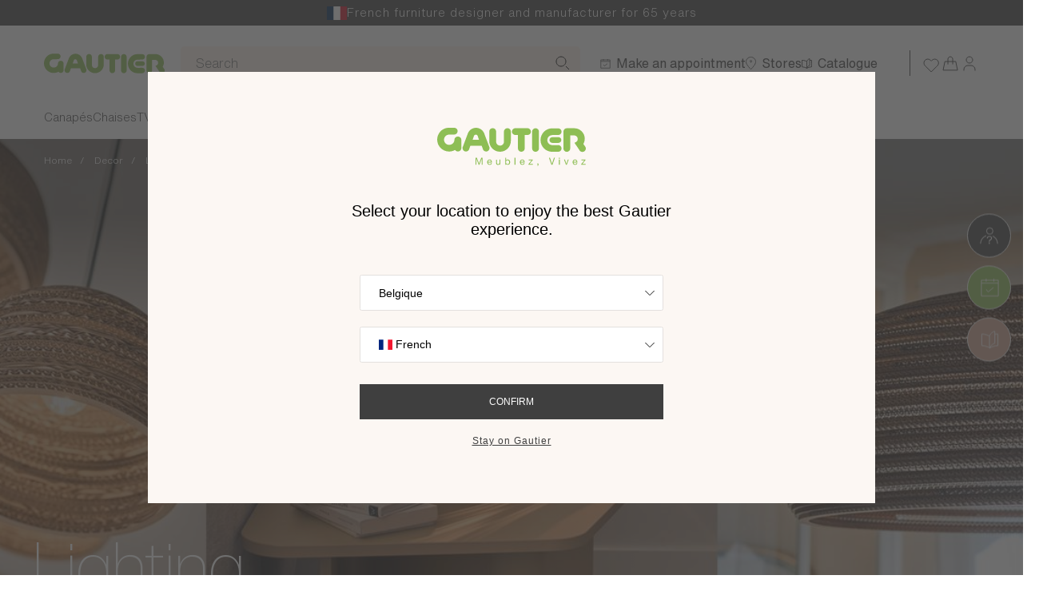

--- FILE ---
content_type: text/html; charset=UTF-8
request_url: https://www.gautier.mg/en_GB/c/lighting
body_size: 32066
content:

<!DOCTYPE html>
<html lang="en-GB"  class="no-js"
    data-controller="fragment user--specific-content wishlist--load-btn" data-fragment-url-value="&#x2F;en_GB&#x2F;ajax&#x2F;channel-selection" data-fragment-append-value="true" data-user--specific-content-url-value="&#x2F;en_GB&#x2F;ajax&#x2F;user-specific-content" data-wishlist--load-btn-url-value="&#x2F;en_GB&#x2F;ajax&#x2F;wishlist&#x2F;load-btn">
  <head>
    <meta charset="UTF-8">
    <meta name="viewport" content="width=device-width, initial-scale=1.0, maximum-scale=1.0">
    <title>      Modern Lighting | Gautier Furniture
  </title>

    
          <meta name="title" content="Modern Lighting | Gautier Furniture" />
<meta name="description" content="Give your interior personality with our selection of Lighting. Choose from many styles." />
    
      

            

    <link rel="preload" href="https://cdn.gautier.fr/build/shop/fonts/canela/Canela-Medium.woff2" as="font" type="font/woff2" crossorigin>
    <link rel="preload" href="https://cdn.gautier.fr/build/shop/fonts/canela/Canela-Thin.woff2" as="font" type="font/woff2" crossorigin>
    <link rel="preload" href="https://cdn.gautier.fr/build/shop/fonts/helveticaNowDisplay/HelveticaNowDisplay-ExtLt.woff2" as="font" type="font/woff2" crossorigin>
    <link rel="preload" href="https://cdn.gautier.fr/build/shop/fonts/helveticaNowDisplay/HelveticaNowDisplay-Thin.woff2" as="font" type="font/woff2" crossorigin>
    <link rel="preload" href="https://cdn.gautier.fr/build/shop/fonts/helveticaNowMicro/HelveticaNowMicro-Light.woff2" as="font" type="font/woff2" crossorigin>
    <link rel="preload" href="https://cdn.gautier.fr/build/shop/fonts/helveticaNowMicro/HelveticaNowMicro-Regular.woff2" as="font" type="font/woff2" crossorigin>
    <link rel="preload" href="https://cdn.gautier.fr/build/shop/fonts/helveticaNowText/HelveticaNowText-Light.woff2" as="font" type="font/woff2" crossorigin>
    <link rel="preload" href="https://cdn.gautier.fr/build/shop/fonts/helveticaNowText/HelveticaNowText-Regular.woff2" as="font" type="font/woff2" crossorigin>

          <link rel="preload" href="https://cdn.gautier.fr/media/cache/hero_mobile2x/1c/26/51a799a76fe9dc125b3db13dbc99.jpg" as="image" media="(max-width: 1024px)">
  <link rel="preload" href="https://cdn.gautier.fr/media/cache/hero_desktop/03/53/292fcb8ed264ce981fb1079d6e48.jpg" as="image" media="(min-width: 1024.1px) and (max-width: 1290px)">
  <link rel="preload" href="https://cdn.gautier.fr/media/cache/hero_desktop2x/03/53/292fcb8ed264ce981fb1079d6e48.jpg" as="image" media="(min-width: 1290.1px)">

    
    <link rel="stylesheet" href="https://cdn.gautier.fr/build/shop/app.bcc50f2f.css">

            <link rel="icon" href="/build/shop/images/fav/favicon.png" />

                                        <link rel="alternate" hreflang="nl-be" data-locale="nl_BE"
                data-host="www.gautier.be" href="https://www.gautier.be/nl_BE/c/lampen" />
                                <link rel="alternate" hreflang="fr-be" data-locale="fr_FR"
                data-host="www.gautier.be" href="https://www.gautier.be/fr_FR/c/luminaires" />
                                <link rel="alternate" hreflang="en-bg" data-locale="en_GB"
                data-host="www.gautier.bg" href="https://www.gautier.bg/en_GB/c/lighting" />
                                <link rel="alternate" hreflang="bg-bg" data-locale="bg_BG"
                data-host="www.gautier.bg" href="https://www.gautier.bg/bg_BG/c/osvetitelni-tela" />
                                <link rel="alternate" hreflang="ar-ae" data-locale="ar_AE"
                data-host="www.gautier.ae" href="https://www.gautier.ae/ar_AE/c/whdt-ld" />
                                <link rel="alternate" hreflang="en-ae" data-locale="en_AE"
                data-host="www.gautier.ae" href="https://www.gautier.ae/en_AE/c/lighting" />
                                <link rel="alternate" hreflang="fr-fr" data-locale="fr_FR"
                data-host="www.gautier.fr" href="https://www.gautier.fr/fr_FR/c/luminaires" />
                                <link rel="alternate" hreflang="fr-gp" data-locale="fr_FR"
                data-host="www.gautier.gp" href="https://www.gautier.gp/fr_FR/c/luminaires" />
                                <link rel="alternate" hreflang="fr-mg" data-locale="fr_FR"
                data-host="www.gautier.mg" href="https://www.gautier.mg/fr_FR/c/luminaires" />
                                <link rel="alternate" hreflang="en-mg" data-locale="en_GB"
                data-host="www.gautier.mg" href="https://www.gautier.mg/en_GB/c/lighting" />
                                <link rel="alternate" hreflang="fr-yt" data-locale="fr_FR"
                data-host="www.gautier.yt" href="https://www.gautier.yt/fr_FR/c/luminaires" />
                                <link rel="alternate" hreflang="fr-nc" data-locale="fr_FR"
                data-host="www.gautier.nc" href="https://www.gautier.nc/fr_FR/c/luminaires" />
                                <link rel="alternate" hreflang="fr-re" data-locale="fr_FR"
                data-host="www.meubles-gautier.re" href="https://www.meubles-gautier.re/fr_FR/c/luminaires" />
                                <link rel="alternate" hreflang="fr-ch" data-locale="fr_FR"
                data-host="www.meubles-gautier.ch" href="https://www.meubles-gautier.ch/fr_FR/c/luminaires" />
                                <link rel="alternate" hreflang="es" data-locale="es_ES"
                data-host="www.gautier-furniture.com" href="https://www.gautier-furniture.com/es_ES/c/lamparas" />
                                <link rel="alternate" hreflang="x-default" data-locale="en_GB"
                data-host="www.gautier-furniture.com" href="https://www.gautier-furniture.com/en_GB/c/lighting" />
                                <link rel="alternate" hreflang="az" data-locale="az_AZ"
                data-host="www.gautier-furniture.com" href="https://www.gautier-furniture.com/az_AZ/c/isiq-qurgulari" />
                                <link rel="alternate" hreflang="ru" data-locale="ru_RU"
                data-host="www.gautier-furniture.com" href="https://www.gautier-furniture.com/ru_RU/c/osveshchenie" />
                                <link rel="alternate" hreflang="ja" data-locale="ja_JP"
                data-host="www.gautier-furniture.com" href="https://www.gautier-furniture.com/ja_JP/c/zhao-ming-qi-ju" />
                                <link rel="alternate" hreflang="bg" data-locale="bg_BG"
                data-host="www.gautier-furniture.com" href="https://www.gautier-furniture.com/bg_BG/c/osvetitelni-tela" />
                                <link rel="alternate" hreflang="ar" data-locale="ar_AE"
                data-host="www.gautier-furniture.com" href="https://www.gautier-furniture.com/ar_AE/c/whdt-ld" />
                                <link rel="alternate" hreflang="nl" data-locale="nl_BE"
                data-host="www.gautier-furniture.com" href="https://www.gautier-furniture.com/nl_BE/c/lampen" />
                                <link rel="alternate" hreflang="fr" data-locale="fr_FR"
                data-host="www.gautier-furniture.com" href="https://www.gautier-furniture.com/fr_FR/c/luminaires" />
                                <link rel="alternate" hreflang="fr-cg" data-locale="fr_FR"
                data-host="www.gautier-congo.com" href="https://www.gautier-congo.com/fr_FR/c/luminaires" />
                                <link rel="alternate" hreflang="en-gb" data-locale="en_GB"
                data-host="www.gautier.co.uk" href="https://www.gautier.co.uk/en_GB/c/lighting" />
                                <link rel="alternate" hreflang="fr-mq" data-locale="fr_FR"
                data-host="www.gautier.mq" href="https://www.gautier.mq/fr_FR/c/luminaires" />
                                <link rel="alternate" hreflang="en-lb" data-locale="en_GB"
                data-host="www.gautier-lb.com" href="https://www.gautier-lb.com/en_GB/c/lighting" />
                                <link rel="alternate" hreflang="fr-lb" data-locale="fr_FR"
                data-host="www.gautier-lb.com" href="https://www.gautier-lb.com/fr_FR/c/luminaires" />
                  
      
          
  <meta data-user--specific-content-target="dataLayerMap" data-map="[]" />

  <script>
    dataLayer = [{
      'currency': 'MGA'
    }];
  </script>

    

    
      <!-- Google Tag Manager -->
  <script>
    (function (w, d, s, l, i) {
      w[l] = w[l] || [];
      w[l].push({
        'gtm.start':
          new Date().getTime(), event: 'gtm.js',
      });
      var f = d.getElementsByTagName(s)[0],
        j = d.createElement(s), dl = l != 'dataLayer' ? '&l=' + l : '';
      j.async = true;
      j.src =
        'https://sgtm.gautier.fr/c8u3pk63iode1m5.js?aw=' + i.replace(/^GTM-/, '') + dl;
      f.parentNode.insertBefore(j, f);
    })(window, document, 'script', 'dataLayer', 'GTM-PCG72RQ');
  </script>
  <!-- End Google Tag Manager -->

  </head>
  <body class="c-body js-panel_closed
            
    "
      data-controller="gtm--static-or-dynamic" data-gtm--static-or-dynamic-urls-value="&#x7B;&quot;appointment&quot;&#x3A;&quot;&#x5C;&#x2F;en_GB&#x5C;&#x2F;store-appointment&quot;,&quot;catalog_request&quot;&#x3A;&quot;&#x5C;&#x2F;en_GB&#x5C;&#x2F;catalog&quot;&#x7D;" data-gtm--static-or-dynamic-get-store-name-url-value="&#x2F;en_GB&#x2F;ajax&#x2F;store&#x2F;name"
      data-action="click->gtm--static-or-dynamic#manageClick">
    <!-- Google Tag Manager (noscript) -->
  <noscript>
    <iframe src="https://sgtm.gautier.fr/ns.html?id=GTM-PCG72RQ"
            height="0" width="0" style="display:none;visibility:hidden"></iframe>
  </noscript>
  <!-- End Google Tag Manager (noscript) -->


    <ul class="c-accessibility-menu">
      <li><a href="#main" class="c-accessibility-menu__link">Go to main content</a></li>
      <li><a href="#c-footer" class="c-accessibility-menu__link">Go to footer</a></li>
    </ul>

            <p class="c-header-grid__tagline c-header__tagline">
      <svg width="25" height="17" viewBox="0 0 25 17" fill="none" xmlns="http://www.w3.org/2000/svg" xmlns:xlink="http://www.w3.org/1999/xlink">
<rect width="25" height="17" transform="matrix(1 0 0 -1 0 17)" fill="url(#pattern0_641_15257)"/>
<defs>
<pattern id="pattern0_641_15257" patternContentUnits="objectBoundingBox" width="1" height="1">
<use xlink:href="#image0_641_15257" transform="matrix(0.00127341 0 0 0.00187266 -0.0093633 0)"/>
</pattern>
<image id="image0_641_15257" width="800" height="534" preserveAspectRatio="none" xlink:href="[data-uri]"/>
</defs>
</svg>

      French furniture designer and manufacturer for 65 years
    </p>
    <div
      class="pos-r"
      data-role="sticky-trigger"
      data-sticky_absolute='["desktop", "mobile"]'
      data-controller="search menu--header" data-search-url-value="&#x2F;en_GB&#x2F;ajax&#x2F;search" data-menu--header-active-class="active" data-menu--header-open-class="menu-open" data-menu--header-is-open-class="is-open" data-menu--header-is-active-class="is-active" data-menu--header-btn-active-class="btn-active" data-menu--header-cheat-close-class="cheat-close" data-menu--header-is-hovered-class="is-hover"
      data-search-active-class="active">
    <header data-role="sticky-container"
            data-header class="c-header"
        data-controller="gtm--header"
        data-action="click->gtm--header#manageClick">

      <div class="c-header__main" data-role="sticky-height" data-menu--header-target="headerDiv">
        <div class="c-header__container sticky">
                    <div class="js-navbar">
            <div class="d-flex align-items-center justify-content-between">
              <div class="c-header-grid__logo">
                                  <a href="/en_GB/" class="c-header__logo ">
  <span class="sr-only">Gautier</span>
  <span aria-hidden="true" class="d-none d-lg-block"><svg width="159" height="35" viewBox="0 0 159 35" fill="none" xmlns="http://www.w3.org/2000/svg">
<path d="M102.553 5.36597C100.58 5.36597 98.9669 6.9749 98.9669 8.94139V26.4162C98.9669 28.3827 100.58 29.9917 102.553 29.9917C104.524 29.9917 106.139 28.3827 106.139 26.4162V8.8967C106.139 6.9749 104.524 5.36597 102.553 5.36597ZM126.489 14.7067H120.034C118.375 14.7067 117.075 16.0475 117.075 17.7011C117.075 19.3548 118.42 20.6509 120.034 20.6509H126.489C128.147 20.6509 129.447 19.3101 129.447 17.7011C129.491 16.0475 128.147 14.7067 126.489 14.7067ZM97.7561 8.89668C97.7119 6.9302 96.1428 5.32126 94.1703 5.32126H81.4854C79.5132 5.32126 77.8995 6.9302 77.8995 8.89668C77.8995 10.8632 79.5132 12.4274 81.4854 12.4274H84.1744V26.3715C84.1744 28.338 85.7886 29.947 87.7161 29.947C89.6878 29.947 91.3019 28.338 91.3019 26.3715V12.4274H94.2153C96.1428 12.4274 97.7561 10.8632 97.7561 8.89668ZM21.6011 13.9916C19.6288 13.9916 17.9703 15.5112 17.9703 17.4777C17.9703 20.4274 15.5051 22.7515 12.5018 22.7515C9.54351 22.7515 7.12304 20.338 7.12304 17.3883C7.12304 14.4385 9.54351 12.0252 12.5018 12.0252L17.7463 11.9805C19.7185 11.9805 21.3321 10.3715 21.3321 8.40505C21.3321 6.43858 19.7185 4.87433 17.7463 4.87433L11.0675 4.91902C4.79222 5.54472 -0.00390625 10.8632 -0.00390625 17.2542C-0.00390625 24.0922 5.55422 29.6788 12.4123 29.6788C14.6983 29.6788 16.8498 29.0978 18.6875 28.0252C19.3151 28.9637 20.4357 29.6341 21.6459 29.6341C23.6181 29.6341 25.2318 28.0252 25.2318 26.1034V17.5224C25.1869 15.6006 23.5733 13.9916 21.6011 13.9916ZM54.5464 26.148C54.6361 25.567 54.4568 25.0307 54.1878 24.4945L49.2573 11.3994C49.1676 11.0419 48.9883 10.6844 48.8538 10.3268L48.7193 9.96928L48.6745 10.014C47.1953 7.01956 44.0577 4.96369 40.4718 4.96369C36.8859 4.96369 33.7931 7.01956 32.3139 10.014V9.96928L32.2691 10.0587C32.0449 10.595 31.8208 11.0866 31.6863 11.6229L26.8454 24.4945C26.5765 24.986 26.442 25.567 26.442 26.148C26.442 28.1145 28.0108 29.6788 29.9831 29.6788C31.4623 29.6788 32.7173 28.785 33.2552 27.5335L33.3897 27.1313L34.5999 23.6453H46.4333L47.6436 27.1313C47.6884 27.2654 47.7333 27.3995 47.778 27.5335C48.3159 28.8296 49.571 29.6788 51.0502 29.6788C52.9776 29.6788 54.5464 28.1145 54.5464 26.148ZM36.9308 17.433L38.3203 13.4553C38.5892 12.6508 39.396 12.0698 40.2925 12.0698C41.3683 12.0698 42.2648 12.8743 42.3992 13.947L43.6094 17.433H36.9308ZM73.2378 5.32124C71.2657 5.32124 69.6072 6.93018 69.6072 8.89666V19.5782C69.5623 21.7682 67.7694 23.5112 65.573 23.5112C63.3767 23.5112 61.5838 21.7682 61.4941 19.5782V8.85197C61.4941 6.88549 59.8804 5.27655 57.8634 5.27655C55.8912 5.27655 54.2775 6.88549 54.2775 8.85197V18.6844C54.2775 24.852 59.2978 29.9023 65.5283 29.9023C71.7587 29.9023 76.7789 24.8966 76.7789 18.6844V8.85197C76.8238 6.88549 75.2549 5.32124 73.2378 5.32124Z" fill="#8EBE55"/>
<path d="M126.085 5.45533H119.989C113.22 5.45533 107.752 10.9972 107.752 17.7459C107.752 24.4945 113.22 29.9916 119.989 29.9916H126.085C128.057 29.9916 129.671 28.4274 129.671 26.461C129.671 24.4945 128.057 22.9302 126.085 22.9302L123.171 23.0196H120.168C117.209 23.0196 114.834 20.7403 114.834 17.7905C114.834 14.8408 117.209 12.5168 120.168 12.5168H123.171V12.4721H126.085C128.057 12.4721 129.671 10.9078 129.671 8.94137C129.671 6.97489 128.057 5.45533 126.085 5.45533ZM154.996 26.595C155.041 25.9693 154.862 25.3883 154.593 24.9414C154.459 24.6732 154.279 24.405 154.054 24.137L152.396 21.8129L152.351 21.8576C153.338 20.204 153.875 18.3269 153.875 16.271C153.875 10.2375 148.945 5.36597 142.849 5.36597H135.139C133.167 5.36597 131.598 7.01959 131.598 8.98608V26.461C131.598 28.4275 133.167 30.0364 135.139 30.0364C137.111 30.0364 138.725 28.4275 138.725 26.461V12.8297H142.669C144.821 12.8297 146.569 14.3939 146.569 16.5391C146.569 17.1649 146.434 17.7905 146.166 18.3269C145.628 19.3995 144.597 20.1145 143.432 20.3827V21.0085L148.138 27.9358C148.318 28.3827 148.586 28.785 148.945 29.1425C149.573 29.7682 150.424 30.1257 151.41 30.1257C153.427 30.1257 154.996 28.5168 154.996 26.595Z" fill="#8EBE55"/>
</svg>
</span>
  <span aria-hidden="true" class="d-lg-none"><svg width="159" height="35" viewBox="0 0 159 35" fill="none" xmlns="http://www.w3.org/2000/svg">
<path d="M102.553 5.36597C100.58 5.36597 98.9669 6.9749 98.9669 8.94139V26.4162C98.9669 28.3827 100.58 29.9917 102.553 29.9917C104.524 29.9917 106.139 28.3827 106.139 26.4162V8.8967C106.139 6.9749 104.524 5.36597 102.553 5.36597ZM126.489 14.7067H120.034C118.375 14.7067 117.075 16.0475 117.075 17.7011C117.075 19.3548 118.42 20.6509 120.034 20.6509H126.489C128.147 20.6509 129.447 19.3101 129.447 17.7011C129.491 16.0475 128.147 14.7067 126.489 14.7067ZM97.7561 8.89668C97.7119 6.9302 96.1428 5.32126 94.1703 5.32126H81.4854C79.5132 5.32126 77.8995 6.9302 77.8995 8.89668C77.8995 10.8632 79.5132 12.4274 81.4854 12.4274H84.1744V26.3715C84.1744 28.338 85.7886 29.947 87.7161 29.947C89.6878 29.947 91.3019 28.338 91.3019 26.3715V12.4274H94.2153C96.1428 12.4274 97.7561 10.8632 97.7561 8.89668ZM21.6011 13.9916C19.6288 13.9916 17.9703 15.5112 17.9703 17.4777C17.9703 20.4274 15.5051 22.7515 12.5018 22.7515C9.54351 22.7515 7.12304 20.338 7.12304 17.3883C7.12304 14.4385 9.54351 12.0252 12.5018 12.0252L17.7463 11.9805C19.7185 11.9805 21.3321 10.3715 21.3321 8.40505C21.3321 6.43858 19.7185 4.87433 17.7463 4.87433L11.0675 4.91902C4.79222 5.54472 -0.00390625 10.8632 -0.00390625 17.2542C-0.00390625 24.0922 5.55422 29.6788 12.4123 29.6788C14.6983 29.6788 16.8498 29.0978 18.6875 28.0252C19.3151 28.9637 20.4357 29.6341 21.6459 29.6341C23.6181 29.6341 25.2318 28.0252 25.2318 26.1034V17.5224C25.1869 15.6006 23.5733 13.9916 21.6011 13.9916ZM54.5464 26.148C54.6361 25.567 54.4568 25.0307 54.1878 24.4945L49.2573 11.3994C49.1676 11.0419 48.9883 10.6844 48.8538 10.3268L48.7193 9.96928L48.6745 10.014C47.1953 7.01956 44.0577 4.96369 40.4718 4.96369C36.8859 4.96369 33.7931 7.01956 32.3139 10.014V9.96928L32.2691 10.0587C32.0449 10.595 31.8208 11.0866 31.6863 11.6229L26.8454 24.4945C26.5765 24.986 26.442 25.567 26.442 26.148C26.442 28.1145 28.0108 29.6788 29.9831 29.6788C31.4623 29.6788 32.7173 28.785 33.2552 27.5335L33.3897 27.1313L34.5999 23.6453H46.4333L47.6436 27.1313C47.6884 27.2654 47.7333 27.3995 47.778 27.5335C48.3159 28.8296 49.571 29.6788 51.0502 29.6788C52.9776 29.6788 54.5464 28.1145 54.5464 26.148ZM36.9308 17.433L38.3203 13.4553C38.5892 12.6508 39.396 12.0698 40.2925 12.0698C41.3683 12.0698 42.2648 12.8743 42.3992 13.947L43.6094 17.433H36.9308ZM73.2378 5.32124C71.2657 5.32124 69.6072 6.93018 69.6072 8.89666V19.5782C69.5623 21.7682 67.7694 23.5112 65.573 23.5112C63.3767 23.5112 61.5838 21.7682 61.4941 19.5782V8.85197C61.4941 6.88549 59.8804 5.27655 57.8634 5.27655C55.8912 5.27655 54.2775 6.88549 54.2775 8.85197V18.6844C54.2775 24.852 59.2978 29.9023 65.5283 29.9023C71.7587 29.9023 76.7789 24.8966 76.7789 18.6844V8.85197C76.8238 6.88549 75.2549 5.32124 73.2378 5.32124Z" fill="#8EBE55"/>
<path d="M126.085 5.45533H119.989C113.22 5.45533 107.752 10.9972 107.752 17.7459C107.752 24.4945 113.22 29.9916 119.989 29.9916H126.085C128.057 29.9916 129.671 28.4274 129.671 26.461C129.671 24.4945 128.057 22.9302 126.085 22.9302L123.171 23.0196H120.168C117.209 23.0196 114.834 20.7403 114.834 17.7905C114.834 14.8408 117.209 12.5168 120.168 12.5168H123.171V12.4721H126.085C128.057 12.4721 129.671 10.9078 129.671 8.94137C129.671 6.97489 128.057 5.45533 126.085 5.45533ZM154.996 26.595C155.041 25.9693 154.862 25.3883 154.593 24.9414C154.459 24.6732 154.279 24.405 154.054 24.137L152.396 21.8129L152.351 21.8576C153.338 20.204 153.875 18.3269 153.875 16.271C153.875 10.2375 148.945 5.36597 142.849 5.36597H135.139C133.167 5.36597 131.598 7.01959 131.598 8.98608V26.461C131.598 28.4275 133.167 30.0364 135.139 30.0364C137.111 30.0364 138.725 28.4275 138.725 26.461V12.8297H142.669C144.821 12.8297 146.569 14.3939 146.569 16.5391C146.569 17.1649 146.434 17.7905 146.166 18.3269C145.628 19.3995 144.597 20.1145 143.432 20.3827V21.0085L148.138 27.9358C148.318 28.3827 148.586 28.785 148.945 29.1425C149.573 29.7682 150.424 30.1257 151.41 30.1257C153.427 30.1257 154.996 28.5168 154.996 26.595Z" fill="#8EBE55"/>
</svg>
</span>
</a>

                                </div>

                            <div class="d-lg-none">
                
<nav class="c-header-grid__utilities">
  <ul class="c-nav-utilities c-nav-utilities--icon">
    <li class="c-nav-utilities__item">
      <a href="/en_GB/wishlist"
         class="c-nav-utilities__link c-nav-utilities__link--no-hover-anim c-nav-utilities__link--wishlist"
          data-controller="wishlist-icon" data-wishlist-icon-json-value="&#x2F;build&#x2F;shop&#x2F;images&#x2F;json&#x2F;wishlist.json"
         title="Your wishlist" rel="nofollow"
          data-user--specific-content-target="wishlistNavItem">
        <span aria-hidden="true" class="c-nav-utilities__img c-nav-utilities__img-animated c-nav-utilities__img-animated--wishlist">
  <svg width="24" height="24" viewBox="0 0 24 24" fill="none" xmlns="http://www.w3.org/2000/svg">
    <path d="M19.9298 5.41452C19.4815 4.96607 18.9493 4.61034 18.3636 4.36763C17.7778 4.12492 17.15 4 16.516 4C15.8819 4 15.2541 4.12492 14.6683 4.36763C14.0826 4.61034 13.5504 4.96607 13.1022 5.41452L12.1719 6.34476L11.2417 5.41452C10.3363 4.50912 9.10829 4.00047 7.82786 4.00047C6.54743 4.00047 5.31945 4.50912 4.41405 5.41452C3.50865 6.31992 3 7.5479 3 8.82833C3 10.1088 3.50865 11.3367 4.41405 12.2421L5.34429 13.1724L12.1719 20L18.9995 13.1724L19.9298 12.2421C20.3782 11.7939 20.734 11.2617 20.9767 10.676C21.2194 10.0902 21.3443 9.46237 21.3443 8.82833C21.3443 8.19428 21.2194 7.56645 20.9767 6.9807C20.734 6.39494 20.3782 5.86275 19.9298 5.41452V5.41452Z" stroke="currentColor"/>
</svg>
</span>
<span aria-hidden="true"
      class="c-nav-utilities__img c-nav-utilities__img-animated c-nav-utilities__img-animated--wishlist c-nav-utilities__img-animated--json"
      data-wishlist-icon-target="icon" data-action="wishlist:toggle@window->wishlist-icon#launchAnimation"></span>
<span class="d-none c-nav-utilities__tablet c-nav-utilities__tablet"
    data-controller="units-counter"
    data-action="wishlist:add@window->units-counter#updateWishlist wishlist:remove@window->units-counter#updateWishlist"
      data-units-counter-hidden-class="d-none">
  0
</span>

      </a>
    </li>
          <li class="c-nav-utilities__item" data-user--specific-content-target="cartNavItem">
        <a href="/en_GB/cart/" class="c-nav-utilities__link c-nav-utilities__link--no-hover-anim c-nav-utilities__link--animated c-nav-utilities__link--basket"
   title="Your basket" rel="nofollow"
    data-controller="side-panel cart-icon" data-side-panel-panel-id-value="mini-cart" data-side-panel-target-value="cart" data-side-panel-cart-is-empty-value="true"
    data-gtm--header-target="cart"
   data-cart-icon-json-value="https://cdn.gautier.fr/build/shop/images/json/panier.json"
   data-action="click->side-panel#toggleSidePanel"
   data-force-redirect="false">
  <span aria-hidden="true" class="c-nav-utilities__img c-nav-utilities__img-animated">
    <svg width="24" height="24" viewBox="0 0 24 24" fill="none" xmlns="http://www.w3.org/2000/svg">
    <path d="M15.0476 13.6381V7.0119C15.0476 5.34848 13.6991 4 12.0357 4V4C10.3723 4 9.0238 5.34848 9.0238 7.0119V13.6381" stroke="currentColor"/>
    <path d="M5.25893 10.0238H18.8125L21.0714 20.8667H3L5.25893 10.0238Z" stroke="currentColor"/>
</svg>

  </span>
  <span aria-hidden="true"
        class="c-nav-utilities__img c-nav-utilities__img-animated c-nav-utilities__img-animated--json c-nav-utilities__img-animated--cart"
        data-cart-icon-target="icon" data-action="units-counter:update@window->cart-icon#launchAnimation"></span>
  <span class="d-none c-nav-utilities__tablet"
      data-controller="units-counter"
        data-units-counter-hidden-class="d-none"
        data-action="cart-update:update-unit-counter@window->units-counter#updateCart add-to-cart:update-unit-counter@window->units-counter#updateCart">
    0
  </span>
</a>

      </li>
        <li class="c-nav-utilities__item">
                  
      <button
        type="button"
        class="c-nav-primary__btn d-none d-lg-block"
        title="Account"
        data-controller="side-panel" data-side-panel-panel-id-value="connexion-panel" data-side-panel-target-value="account"
        data-action="click->side-panel#toggleSidePanel">
      <span aria-hidden="true" class="c-nav-utilities__img"><svg width="24" height="24" viewBox="0 0 24 24" fill="none" xmlns="http://www.w3.org/2000/svg">
    <style>.st0{fill:none;stroke:currentColor}</style>
    <path d="M12 12C14.2091 12 16 10.2091 16 8C16 5.79086 14.2091 4 12 4C9.79086 4 8 5.79086 8 8C8 10.2091 9.79086 12 12 12Z" stroke="currentColor"/>
    <path d="M19 21.5L19 20C19 17.2386 16.7614 15 14 15L10 15C7.23858 15 5 17.2386 5 20L5 21.5" stroke="currentColor"/>
</svg>
</span>
    </button>
  
                  
      <a href="/en_GB/account/dashboard"
       class="c-nav-primary__btn d-lg-none">
      <span aria-hidden="true" class="c-nav-utilities__img"><svg width="24" height="24" viewBox="0 0 24 24" fill="none" xmlns="http://www.w3.org/2000/svg">
    <style>.st0{fill:none;stroke:currentColor}</style>
    <path d="M12 12C14.2091 12 16 10.2091 16 8C16 5.79086 14.2091 4 12 4C9.79086 4 8 5.79086 8 8C8 10.2091 9.79086 12 12 12Z" stroke="currentColor"/>
    <path d="M19 21.5L19 20C19 17.2386 16.7614 15 14 15L10 15C7.23858 15 5 17.2386 5 20L5 21.5" stroke="currentColor"/>
</svg>
</span>
    </a>
  
    </li>
    <li class="c-nav-utilities__item d-lg-none" data-expand>
      <button class="c-nav-primary__btn js-menu-btn js-popin-catalog__anchor--mobile"
              title="Open menu" aria-expanded="false"
              data-open="Open menu" data-close="Close menu"
              data-role="menu-icon"
          data-menu--header-target="mobileBtn"
          data-action="click->menu--header#toggleMobileMenu">
        <span class="c-menu-btn">
          <span class="c-menu-btn__line"></span>
          <span class="c-menu-btn__line"></span>
          <span class="c-menu-btn__line"></span>
        </span>
      </button>
    </li>
  </ul>
</nav>

              </div>
            </div>

            <div class="d-flex align-items-center">
                            <div class="c-search__container">
  <input type="search" class="c-search__input" placeholder="Search"
      data-search-target="placeholderInput"
      data-action="focus->search#onPlaceholderInputFocus">
</div>

<div class="c-search" data-search-target="container">
  <div class="c-header__container u-px-0 u-px-lg-15 u-px-xl-20">
    <div class="c-header-grid c-header-grid--search c-header__grid">
      <div class="c-header-grid__logo">
        <a href="/en_GB/" class="c-header__logo c-header__logo--green">
  <span class="sr-only">Gautier</span>
  <span aria-hidden="true" class="d-none d-lg-block"><svg width="159" height="35" viewBox="0 0 159 35" fill="none" xmlns="http://www.w3.org/2000/svg">
<path d="M102.553 5.36597C100.58 5.36597 98.9669 6.9749 98.9669 8.94139V26.4162C98.9669 28.3827 100.58 29.9917 102.553 29.9917C104.524 29.9917 106.139 28.3827 106.139 26.4162V8.8967C106.139 6.9749 104.524 5.36597 102.553 5.36597ZM126.489 14.7067H120.034C118.375 14.7067 117.075 16.0475 117.075 17.7011C117.075 19.3548 118.42 20.6509 120.034 20.6509H126.489C128.147 20.6509 129.447 19.3101 129.447 17.7011C129.491 16.0475 128.147 14.7067 126.489 14.7067ZM97.7561 8.89668C97.7119 6.9302 96.1428 5.32126 94.1703 5.32126H81.4854C79.5132 5.32126 77.8995 6.9302 77.8995 8.89668C77.8995 10.8632 79.5132 12.4274 81.4854 12.4274H84.1744V26.3715C84.1744 28.338 85.7886 29.947 87.7161 29.947C89.6878 29.947 91.3019 28.338 91.3019 26.3715V12.4274H94.2153C96.1428 12.4274 97.7561 10.8632 97.7561 8.89668ZM21.6011 13.9916C19.6288 13.9916 17.9703 15.5112 17.9703 17.4777C17.9703 20.4274 15.5051 22.7515 12.5018 22.7515C9.54351 22.7515 7.12304 20.338 7.12304 17.3883C7.12304 14.4385 9.54351 12.0252 12.5018 12.0252L17.7463 11.9805C19.7185 11.9805 21.3321 10.3715 21.3321 8.40505C21.3321 6.43858 19.7185 4.87433 17.7463 4.87433L11.0675 4.91902C4.79222 5.54472 -0.00390625 10.8632 -0.00390625 17.2542C-0.00390625 24.0922 5.55422 29.6788 12.4123 29.6788C14.6983 29.6788 16.8498 29.0978 18.6875 28.0252C19.3151 28.9637 20.4357 29.6341 21.6459 29.6341C23.6181 29.6341 25.2318 28.0252 25.2318 26.1034V17.5224C25.1869 15.6006 23.5733 13.9916 21.6011 13.9916ZM54.5464 26.148C54.6361 25.567 54.4568 25.0307 54.1878 24.4945L49.2573 11.3994C49.1676 11.0419 48.9883 10.6844 48.8538 10.3268L48.7193 9.96928L48.6745 10.014C47.1953 7.01956 44.0577 4.96369 40.4718 4.96369C36.8859 4.96369 33.7931 7.01956 32.3139 10.014V9.96928L32.2691 10.0587C32.0449 10.595 31.8208 11.0866 31.6863 11.6229L26.8454 24.4945C26.5765 24.986 26.442 25.567 26.442 26.148C26.442 28.1145 28.0108 29.6788 29.9831 29.6788C31.4623 29.6788 32.7173 28.785 33.2552 27.5335L33.3897 27.1313L34.5999 23.6453H46.4333L47.6436 27.1313C47.6884 27.2654 47.7333 27.3995 47.778 27.5335C48.3159 28.8296 49.571 29.6788 51.0502 29.6788C52.9776 29.6788 54.5464 28.1145 54.5464 26.148ZM36.9308 17.433L38.3203 13.4553C38.5892 12.6508 39.396 12.0698 40.2925 12.0698C41.3683 12.0698 42.2648 12.8743 42.3992 13.947L43.6094 17.433H36.9308ZM73.2378 5.32124C71.2657 5.32124 69.6072 6.93018 69.6072 8.89666V19.5782C69.5623 21.7682 67.7694 23.5112 65.573 23.5112C63.3767 23.5112 61.5838 21.7682 61.4941 19.5782V8.85197C61.4941 6.88549 59.8804 5.27655 57.8634 5.27655C55.8912 5.27655 54.2775 6.88549 54.2775 8.85197V18.6844C54.2775 24.852 59.2978 29.9023 65.5283 29.9023C71.7587 29.9023 76.7789 24.8966 76.7789 18.6844V8.85197C76.8238 6.88549 75.2549 5.32124 73.2378 5.32124Z" fill="#8EBE55"/>
<path d="M126.085 5.45533H119.989C113.22 5.45533 107.752 10.9972 107.752 17.7459C107.752 24.4945 113.22 29.9916 119.989 29.9916H126.085C128.057 29.9916 129.671 28.4274 129.671 26.461C129.671 24.4945 128.057 22.9302 126.085 22.9302L123.171 23.0196H120.168C117.209 23.0196 114.834 20.7403 114.834 17.7905C114.834 14.8408 117.209 12.5168 120.168 12.5168H123.171V12.4721H126.085C128.057 12.4721 129.671 10.9078 129.671 8.94137C129.671 6.97489 128.057 5.45533 126.085 5.45533ZM154.996 26.595C155.041 25.9693 154.862 25.3883 154.593 24.9414C154.459 24.6732 154.279 24.405 154.054 24.137L152.396 21.8129L152.351 21.8576C153.338 20.204 153.875 18.3269 153.875 16.271C153.875 10.2375 148.945 5.36597 142.849 5.36597H135.139C133.167 5.36597 131.598 7.01959 131.598 8.98608V26.461C131.598 28.4275 133.167 30.0364 135.139 30.0364C137.111 30.0364 138.725 28.4275 138.725 26.461V12.8297H142.669C144.821 12.8297 146.569 14.3939 146.569 16.5391C146.569 17.1649 146.434 17.7905 146.166 18.3269C145.628 19.3995 144.597 20.1145 143.432 20.3827V21.0085L148.138 27.9358C148.318 28.3827 148.586 28.785 148.945 29.1425C149.573 29.7682 150.424 30.1257 151.41 30.1257C153.427 30.1257 154.996 28.5168 154.996 26.595Z" fill="#8EBE55"/>
</svg>
</span>
  <span aria-hidden="true" class="d-lg-none"><svg width="159" height="35" viewBox="0 0 159 35" fill="none" xmlns="http://www.w3.org/2000/svg">
<path d="M102.553 5.36597C100.58 5.36597 98.9669 6.9749 98.9669 8.94139V26.4162C98.9669 28.3827 100.58 29.9917 102.553 29.9917C104.524 29.9917 106.139 28.3827 106.139 26.4162V8.8967C106.139 6.9749 104.524 5.36597 102.553 5.36597ZM126.489 14.7067H120.034C118.375 14.7067 117.075 16.0475 117.075 17.7011C117.075 19.3548 118.42 20.6509 120.034 20.6509H126.489C128.147 20.6509 129.447 19.3101 129.447 17.7011C129.491 16.0475 128.147 14.7067 126.489 14.7067ZM97.7561 8.89668C97.7119 6.9302 96.1428 5.32126 94.1703 5.32126H81.4854C79.5132 5.32126 77.8995 6.9302 77.8995 8.89668C77.8995 10.8632 79.5132 12.4274 81.4854 12.4274H84.1744V26.3715C84.1744 28.338 85.7886 29.947 87.7161 29.947C89.6878 29.947 91.3019 28.338 91.3019 26.3715V12.4274H94.2153C96.1428 12.4274 97.7561 10.8632 97.7561 8.89668ZM21.6011 13.9916C19.6288 13.9916 17.9703 15.5112 17.9703 17.4777C17.9703 20.4274 15.5051 22.7515 12.5018 22.7515C9.54351 22.7515 7.12304 20.338 7.12304 17.3883C7.12304 14.4385 9.54351 12.0252 12.5018 12.0252L17.7463 11.9805C19.7185 11.9805 21.3321 10.3715 21.3321 8.40505C21.3321 6.43858 19.7185 4.87433 17.7463 4.87433L11.0675 4.91902C4.79222 5.54472 -0.00390625 10.8632 -0.00390625 17.2542C-0.00390625 24.0922 5.55422 29.6788 12.4123 29.6788C14.6983 29.6788 16.8498 29.0978 18.6875 28.0252C19.3151 28.9637 20.4357 29.6341 21.6459 29.6341C23.6181 29.6341 25.2318 28.0252 25.2318 26.1034V17.5224C25.1869 15.6006 23.5733 13.9916 21.6011 13.9916ZM54.5464 26.148C54.6361 25.567 54.4568 25.0307 54.1878 24.4945L49.2573 11.3994C49.1676 11.0419 48.9883 10.6844 48.8538 10.3268L48.7193 9.96928L48.6745 10.014C47.1953 7.01956 44.0577 4.96369 40.4718 4.96369C36.8859 4.96369 33.7931 7.01956 32.3139 10.014V9.96928L32.2691 10.0587C32.0449 10.595 31.8208 11.0866 31.6863 11.6229L26.8454 24.4945C26.5765 24.986 26.442 25.567 26.442 26.148C26.442 28.1145 28.0108 29.6788 29.9831 29.6788C31.4623 29.6788 32.7173 28.785 33.2552 27.5335L33.3897 27.1313L34.5999 23.6453H46.4333L47.6436 27.1313C47.6884 27.2654 47.7333 27.3995 47.778 27.5335C48.3159 28.8296 49.571 29.6788 51.0502 29.6788C52.9776 29.6788 54.5464 28.1145 54.5464 26.148ZM36.9308 17.433L38.3203 13.4553C38.5892 12.6508 39.396 12.0698 40.2925 12.0698C41.3683 12.0698 42.2648 12.8743 42.3992 13.947L43.6094 17.433H36.9308ZM73.2378 5.32124C71.2657 5.32124 69.6072 6.93018 69.6072 8.89666V19.5782C69.5623 21.7682 67.7694 23.5112 65.573 23.5112C63.3767 23.5112 61.5838 21.7682 61.4941 19.5782V8.85197C61.4941 6.88549 59.8804 5.27655 57.8634 5.27655C55.8912 5.27655 54.2775 6.88549 54.2775 8.85197V18.6844C54.2775 24.852 59.2978 29.9023 65.5283 29.9023C71.7587 29.9023 76.7789 24.8966 76.7789 18.6844V8.85197C76.8238 6.88549 75.2549 5.32124 73.2378 5.32124Z" fill="#8EBE55"/>
<path d="M126.085 5.45533H119.989C113.22 5.45533 107.752 10.9972 107.752 17.7459C107.752 24.4945 113.22 29.9916 119.989 29.9916H126.085C128.057 29.9916 129.671 28.4274 129.671 26.461C129.671 24.4945 128.057 22.9302 126.085 22.9302L123.171 23.0196H120.168C117.209 23.0196 114.834 20.7403 114.834 17.7905C114.834 14.8408 117.209 12.5168 120.168 12.5168H123.171V12.4721H126.085C128.057 12.4721 129.671 10.9078 129.671 8.94137C129.671 6.97489 128.057 5.45533 126.085 5.45533ZM154.996 26.595C155.041 25.9693 154.862 25.3883 154.593 24.9414C154.459 24.6732 154.279 24.405 154.054 24.137L152.396 21.8129L152.351 21.8576C153.338 20.204 153.875 18.3269 153.875 16.271C153.875 10.2375 148.945 5.36597 142.849 5.36597H135.139C133.167 5.36597 131.598 7.01959 131.598 8.98608V26.461C131.598 28.4275 133.167 30.0364 135.139 30.0364C137.111 30.0364 138.725 28.4275 138.725 26.461V12.8297H142.669C144.821 12.8297 146.569 14.3939 146.569 16.5391C146.569 17.1649 146.434 17.7905 146.166 18.3269C145.628 19.3995 144.597 20.1145 143.432 20.3827V21.0085L148.138 27.9358C148.318 28.3827 148.586 28.785 148.945 29.1425C149.573 29.7682 150.424 30.1257 151.41 30.1257C153.427 30.1257 154.996 28.5168 154.996 26.595Z" fill="#8EBE55"/>
</svg>
</span>
</a>

      </div>

      <nav class="c-header-grid__utilities">
        <ul class="c-nav-utilities c-nav-utilities--space-between">
          <li class="c-nav-utilities__item d-none d-lg-block">
            <button
                class="c-nav-utilities__link c-nav-utilities__link--search c-nav-utilities__link--no-hover-anim"
                title="Search"
                data-action="click->search#redirectToSearchResults">
              <span aria-hidden="true" class="c-nav-utilities__img"><svg width="24" height="24" viewBox="0 0 24 24" fill="none" xmlns="http://www.w3.org/2000/svg">
    <path d="M10 16C13.3137 16 16 13.3137 16 10C16 6.68629 13.3137 4 10 4C6.68629 4 4 6.68629 4 10C4 13.3137 6.68629 16 10 16Z" stroke="currentColor"/>
    <path d="M20 20L16 16" stroke="currentColor"/>
</svg></span>
            </button>
          </li>
          <li class="c-nav-utilities__item">
            <a
                href="#"
                class="c-nav-utilities__link c-nav-utilities__link--no-hover-anim"
                title="Close search form"
                data-action="click->search#toggleContainerDisplay">
              <span aria-hidden="true" class="c-nav-utilities__img c-nav-utilities__img--close"><svg fill="none" xmlns="http://www.w3.org/2000/svg" viewBox="0 0 18 17"><path stroke="currentColor" d="M1.35.65l16 16M16.65.65l-16 16"/></svg>
</span>
            </a>
          </li>
        </ul>
      </nav>

      <div class="c-header-grid__search-space">
        
        <form name="header_search" method="post" action="/en_GB/ajax/search" class="c-search__form" data-submit-url="/en_GB/search?q=__TERM__" data-search-target="form" data-action="submit-&gt;search#redirectToSearchResults">
        <div id="header_search">
          <div>
            <input type="search" id="header_search_term" name="header_search[term]" required="required" placeholder="Search" class="c-search__input" data-search-target="input" data-action="keyup-&gt;search#updateSearchResults">
          </div>
        </div>
        </form>
      </div>
    </div>
    <div class="c-header__search-container" data-search-target="results">
      <div class="c-loader" aria-hidden="true"></div>
    </div>
  </div>
</div>

                            <div class="d-none d-lg-block">
                <ul class="c-nav-utilities c-nav-utilities--secondary">
  <li class="c-nav-secondary__item">
    <a href="/en_GB/store-appointment" class="c-nav-secondary__link">
      <span aria-hidden="true" class="c-nav-secondary__picto c-nav-secondary__picto--rdv"><svg viewBox="0 0 17 16" fill="none" xmlns="http://www.w3.org/2000/svg"><path d="M16 1.28H1V15h15V1.28ZM1 3.83h15M5.24 0v2.55M12.09 0v2.55" stroke="currentColor" stroke-miterlimit="10"/><path d="m5.24 9.3 1.78 2.19 4.74-3.83" stroke="currentColor" stroke-miterlimit="10"/></svg>
</span>
      Make an appointment
    </a>
  </li>
  <li class="c-nav-secondary__item">
    <a href="/en_GB/stores" class="c-nav-secondary__link">
      <span aria-hidden="true" class="c-nav-secondary__picto"><svg viewBox="0 0 15 18" fill="none" xmlns="http://www.w3.org/2000/svg"><path d="M14.5 7.38c0 .74-.29 1.65-.8 2.64-.5.99-1.2 2.02-1.95 3.01a40.19 40.19 0 0 1-3.87 4.37l-.38.37a46.49 46.49 0 0 1-3.37-3.64 25.98 25.98 0 0 1-2.52-3.54A7 7 0 0 1 .5 7.39C.5 3.58 3.63.5 7.5.5s7 3.09 7 6.88Z" stroke="currentColor"/><path d="M7.58 7.56a1.2 1.2 0 0 0 1.17-1.22 1.2 1.2 0 0 0-1.17-1.21 1.2 1.2 0 0 0-1.17 1.21c0 .67.52 1.22 1.17 1.22Z" stroke="currentColor" stroke-linecap="round" stroke-linejoin="round"/></svg>
</span>
      Stores
    </a>
  </li>
  <li class="c-nav-secondary__item">
        <a href="/en_GB/catalog" class="c-nav-secondary__link js-popin-catalog__anchor--desktop">
      <span aria-hidden="true" class="c-nav-secondary__picto"><svg width="13" height="15" viewBox="0 0 13 15" fill="none" xmlns="http://www.w3.org/2000/svg">
    <path d="M6.5 4.97331C5.51087 4.42488 2.84417 3.35153 0.565216 3.44554C0.565216 6.26603 0.565216 10.1834 0.565216 11.7895C1.71261 11.8286 4.50591 12.2126 6.5 13.4348M6.5 4.97331C6.53956 6.97116 6.5 11.4605 6.5 13.4348M6.5 4.97331C6.69783 4.1115 7.592 2.22333 10.0609 1.56522C10.0609 2.24161 10.0609 2.9584 10.0609 3.68058M6.5 13.4348C7.35461 10.8963 9.23 10.0267 10.0609 9.90917C10.0609 8.72489 10.0609 6.17062 10.0609 3.68058M6.5 13.4348C8.58904 12.1185 11.327 11.7895 12.4348 11.7895C12.4348 9.55661 12.4348 4.76177 12.4348 3.44554C11.5801 3.44554 10.4961 3.60223 10.0609 3.68058" stroke="currentColor"/>
</svg>
</span>
      Catalogue
    </a>
  </li>
</ul>

              </div>
                            <div class="d-none d-lg-block">
                
<nav class="c-header-grid__utilities">
  <ul class="c-nav-utilities c-nav-utilities--icon">
    <li class="c-nav-utilities__item">
      <a href="/en_GB/wishlist"
         class="c-nav-utilities__link c-nav-utilities__link--no-hover-anim c-nav-utilities__link--wishlist"
          data-controller="wishlist-icon" data-wishlist-icon-json-value="&#x2F;build&#x2F;shop&#x2F;images&#x2F;json&#x2F;wishlist.json"
         title="Your wishlist" rel="nofollow"
          data-user--specific-content-target="wishlistNavItem">
        <span aria-hidden="true" class="c-nav-utilities__img c-nav-utilities__img-animated c-nav-utilities__img-animated--wishlist">
  <svg width="24" height="24" viewBox="0 0 24 24" fill="none" xmlns="http://www.w3.org/2000/svg">
    <path d="M19.9298 5.41452C19.4815 4.96607 18.9493 4.61034 18.3636 4.36763C17.7778 4.12492 17.15 4 16.516 4C15.8819 4 15.2541 4.12492 14.6683 4.36763C14.0826 4.61034 13.5504 4.96607 13.1022 5.41452L12.1719 6.34476L11.2417 5.41452C10.3363 4.50912 9.10829 4.00047 7.82786 4.00047C6.54743 4.00047 5.31945 4.50912 4.41405 5.41452C3.50865 6.31992 3 7.5479 3 8.82833C3 10.1088 3.50865 11.3367 4.41405 12.2421L5.34429 13.1724L12.1719 20L18.9995 13.1724L19.9298 12.2421C20.3782 11.7939 20.734 11.2617 20.9767 10.676C21.2194 10.0902 21.3443 9.46237 21.3443 8.82833C21.3443 8.19428 21.2194 7.56645 20.9767 6.9807C20.734 6.39494 20.3782 5.86275 19.9298 5.41452V5.41452Z" stroke="currentColor"/>
</svg>
</span>
<span aria-hidden="true"
      class="c-nav-utilities__img c-nav-utilities__img-animated c-nav-utilities__img-animated--wishlist c-nav-utilities__img-animated--json"
      data-wishlist-icon-target="icon" data-action="wishlist:toggle@window->wishlist-icon#launchAnimation"></span>
<span class="d-none c-nav-utilities__tablet c-nav-utilities__tablet"
    data-controller="units-counter"
    data-action="wishlist:add@window->units-counter#updateWishlist wishlist:remove@window->units-counter#updateWishlist"
      data-units-counter-hidden-class="d-none">
  0
</span>

      </a>
    </li>
          <li class="c-nav-utilities__item" data-user--specific-content-target="cartNavItem">
        <a href="/en_GB/cart/" class="c-nav-utilities__link c-nav-utilities__link--no-hover-anim c-nav-utilities__link--animated c-nav-utilities__link--basket"
   title="Your basket" rel="nofollow"
    data-controller="side-panel cart-icon" data-side-panel-panel-id-value="mini-cart" data-side-panel-target-value="cart" data-side-panel-cart-is-empty-value="true"
    data-gtm--header-target="cart"
   data-cart-icon-json-value="https://cdn.gautier.fr/build/shop/images/json/panier.json"
   data-action="click->side-panel#toggleSidePanel"
   data-force-redirect="false">
  <span aria-hidden="true" class="c-nav-utilities__img c-nav-utilities__img-animated">
    <svg width="24" height="24" viewBox="0 0 24 24" fill="none" xmlns="http://www.w3.org/2000/svg">
    <path d="M15.0476 13.6381V7.0119C15.0476 5.34848 13.6991 4 12.0357 4V4C10.3723 4 9.0238 5.34848 9.0238 7.0119V13.6381" stroke="currentColor"/>
    <path d="M5.25893 10.0238H18.8125L21.0714 20.8667H3L5.25893 10.0238Z" stroke="currentColor"/>
</svg>

  </span>
  <span aria-hidden="true"
        class="c-nav-utilities__img c-nav-utilities__img-animated c-nav-utilities__img-animated--json c-nav-utilities__img-animated--cart"
        data-cart-icon-target="icon" data-action="units-counter:update@window->cart-icon#launchAnimation"></span>
  <span class="d-none c-nav-utilities__tablet"
      data-controller="units-counter"
        data-units-counter-hidden-class="d-none"
        data-action="cart-update:update-unit-counter@window->units-counter#updateCart add-to-cart:update-unit-counter@window->units-counter#updateCart">
    0
  </span>
</a>

      </li>
        <li class="c-nav-utilities__item">
                  
      <button
        type="button"
        class="c-nav-primary__btn d-none d-lg-block"
        title="Account"
        data-controller="side-panel" data-side-panel-panel-id-value="connexion-panel" data-side-panel-target-value="account"
        data-action="click->side-panel#toggleSidePanel">
      <span aria-hidden="true" class="c-nav-utilities__img"><svg width="24" height="24" viewBox="0 0 24 24" fill="none" xmlns="http://www.w3.org/2000/svg">
    <style>.st0{fill:none;stroke:currentColor}</style>
    <path d="M12 12C14.2091 12 16 10.2091 16 8C16 5.79086 14.2091 4 12 4C9.79086 4 8 5.79086 8 8C8 10.2091 9.79086 12 12 12Z" stroke="currentColor"/>
    <path d="M19 21.5L19 20C19 17.2386 16.7614 15 14 15L10 15C7.23858 15 5 17.2386 5 20L5 21.5" stroke="currentColor"/>
</svg>
</span>
    </button>
  
                  
      <a href="/en_GB/account/dashboard"
       class="c-nav-primary__btn d-lg-none">
      <span aria-hidden="true" class="c-nav-utilities__img"><svg width="24" height="24" viewBox="0 0 24 24" fill="none" xmlns="http://www.w3.org/2000/svg">
    <style>.st0{fill:none;stroke:currentColor}</style>
    <path d="M12 12C14.2091 12 16 10.2091 16 8C16 5.79086 14.2091 4 12 4C9.79086 4 8 5.79086 8 8C8 10.2091 9.79086 12 12 12Z" stroke="currentColor"/>
    <path d="M19 21.5L19 20C19 17.2386 16.7614 15 14 15L10 15C7.23858 15 5 17.2386 5 20L5 21.5" stroke="currentColor"/>
</svg>
</span>
    </a>
  
    </li>
    <li class="c-nav-utilities__item d-lg-none" data-expand>
      <button class="c-nav-primary__btn js-menu-btn js-popin-catalog__anchor--mobile"
              title="Open menu" aria-expanded="false"
              data-open="Open menu" data-close="Close menu"
              data-role="menu-icon"
          data-menu--header-target="mobileBtn"
          data-action="click->menu--header#toggleMobileMenu">
        <span class="c-menu-btn">
          <span class="c-menu-btn__line"></span>
          <span class="c-menu-btn__line"></span>
          <span class="c-menu-btn__line"></span>
        </span>
      </button>
    </li>
  </ul>
</nav>

              </div>
            </div>

            <div>
              
<nav class="c-nav-primary c-header-grid__main-nav js-nav-primary" data-display
    data-menu--header-target="mainNav">
  <ul class="c-nav-primary__list c-nav-primary__list--first c-nav-primary__lvl-1 u-pt-15 u-mb-15 u-mb-lg-0">
          <li class="c-nav-primary__item" data-role="menu-lvl1"
      data-menu--header-target="menuItem"
      data-action="touchstart->menu--header#handleMenuItemOnTouchstart">
      <a id="btn-16" data-menu
     class="c-nav-primary__header c-nav-primary__header--with-subcontent "
     href="#" role="menuitem" aria-haspopup="true" aria-expanded="false"
      data-menu--header-target="submenuBtn"
      data-action="click->menu--header#toggleContainer">
    Canapés
  </a>

  <div data-panel data-role="menu-lvl1-container"
       class="c-nav-primary__subcontainer c-nav-primary__subcontainer--lvl1 js-nav-primary__subcontainer--lvl1"
      data-menu--header-target="submenuContainer">
    <button data-role="back-lvl" class="c-nav-primary__back-link d-block d-lg-none"
        data-action="click->menu--header#deactivateContainerOnMobile">Canapés</button>

    <div id="16" aria-labelledby="btn-16">
      <div data-role="menu-lvl2" class="c-nav-primary__list c-nav-primary__lvl-2 js-container-lvl2 u-py-lg-45">
                    <div class="d-flex flex-column u-w-100">
          <div class="js-accordeon__container">
      <div class="js-accordeon c-accordeon c-accordeon--category c-accordeon--first">
        <div class="js-accordeon__btn c-accordeon__btn c-accordeon__btn--category">
          <span class="c-link u-fs-20 u-lh-25 text-decoration-none">
            Our products
          </span>
        </div>
        <ul class="js-accordeon__element c-accordeon__element c-nav-menu c-nav-menu--accordeon d-flex flex-column flex-lg-row" role="tablist">
                                  <li class="c-nav-menu__item">
                                                                          <a href="/en_GB/c/fixed-sofas" class="c-link u-fs-15 u-lh-20">
                                      <div class="d-none d-lg-block">
                      <picture  >
  <source media="(min-width: 1024px)"  srcset="https://cdn.gautier.fr/media/cache/nav_item/c6/23/13c11a9442137b89856705255e35.png 155w" width="155" height="125">
    <img
    alt=""
    
    
    src="https://cdn.gautier.fr/media/cache/nav_item/c6/23/13c11a9442137b89856705255e35.png"
    srcset="https://cdn.gautier.fr/media/cache/nav_item/c6/23/13c11a9442137b89856705255e35.png 155w"
    
    width="155" height="125"
    
    
  />
</picture>
                    </div>
                                    <p class="c-nav-menu__text">Canapés droits</p>
                  <svg xmlns="http://www.w3.org/2000/svg" viewBox="0 0 7.2 12.9"><path d="M.4 12.5l6-6-6-6" fill="none" stroke="#3f3f3f"/></svg>

                </a>
                          </li>
                                  <li class="c-nav-menu__item">
                                                                          <a href="/en_GB/c/sectional-sofas" class="c-link u-fs-15 u-lh-20">
                                      <div class="d-none d-lg-block">
                      <picture  >
  <source media="(min-width: 1024px)"  srcset="https://cdn.gautier.fr/media/cache/nav_item/a5/06/b620af31632eec55eb0a05b19524.png 155w" width="155" height="125">
    <img
    alt=""
    
    
    src="https://cdn.gautier.fr/media/cache/nav_item/a5/06/b620af31632eec55eb0a05b19524.png"
    srcset="https://cdn.gautier.fr/media/cache/nav_item/a5/06/b620af31632eec55eb0a05b19524.png 155w"
    
    width="155" height="125"
    
    
  />
</picture>
                    </div>
                                    <p class="c-nav-menu__text">Canapés d&#039;angle</p>
                  <svg xmlns="http://www.w3.org/2000/svg" viewBox="0 0 7.2 12.9"><path d="M.4 12.5l6-6-6-6" fill="none" stroke="#3f3f3f"/></svg>

                </a>
                          </li>
                                  <li class="c-nav-menu__item">
                                                                          <a href="/en_GB/c/sofa-beds" class="c-link u-fs-15 u-lh-20">
                                      <div class="d-none d-lg-block">
                      <picture  >
  <source media="(min-width: 1024px)"  srcset="https://cdn.gautier.fr/media/cache/nav_item/ba/50/6cedf847d036e778e0e23780e67c.png 155w" width="155" height="125">
    <img
    alt=""
    
    
    src="https://cdn.gautier.fr/media/cache/nav_item/ba/50/6cedf847d036e778e0e23780e67c.png"
    srcset="https://cdn.gautier.fr/media/cache/nav_item/ba/50/6cedf847d036e778e0e23780e67c.png 155w"
    
    width="155" height="125"
    
    
  />
</picture>
                    </div>
                                    <p class="c-nav-menu__text">Canapés convertibles</p>
                  <svg xmlns="http://www.w3.org/2000/svg" viewBox="0 0 7.2 12.9"><path d="M.4 12.5l6-6-6-6" fill="none" stroke="#3f3f3f"/></svg>

                </a>
                          </li>
                                  <li class="c-nav-menu__item">
                                                                          <a href="/en_GB/c/armchairs" class="c-link u-fs-15 u-lh-20">
                                      <div class="d-none d-lg-block">
                      <picture  >
  <source media="(min-width: 1024px)"  srcset="https://cdn.gautier.fr/media/cache/nav_item/73/c6/d326b3c6bbaae65751f7ec78622f.png 155w" width="155" height="125">
    <img
    alt=""
    
    
    src="https://cdn.gautier.fr/media/cache/nav_item/73/c6/d326b3c6bbaae65751f7ec78622f.png"
    srcset="https://cdn.gautier.fr/media/cache/nav_item/73/c6/d326b3c6bbaae65751f7ec78622f.png 155w"
    
    width="155" height="125"
    
    
  />
</picture>
                    </div>
                                    <p class="c-nav-menu__text">Fauteuils</p>
                  <svg xmlns="http://www.w3.org/2000/svg" viewBox="0 0 7.2 12.9"><path d="M.4 12.5l6-6-6-6" fill="none" stroke="#3f3f3f"/></svg>

                </a>
                          </li>
                                  <li class="c-nav-menu__item">
                                                                          <a href="/en_GB/c/chair-beds" class="c-link u-fs-15 u-lh-20">
                                    <p class="c-nav-menu__text">Chair beds</p>
                  <svg xmlns="http://www.w3.org/2000/svg" viewBox="0 0 7.2 12.9"><path d="M.4 12.5l6-6-6-6" fill="none" stroke="#3f3f3f"/></svg>

                </a>
                          </li>
                                  <li class="c-nav-menu__item">
                                                                          <a href="/en_GB/c/side-tables" class="c-link u-fs-15 u-lh-20">
                                      <div class="d-none d-lg-block">
                      <picture  >
  <source media="(min-width: 1024px)"  srcset="https://cdn.gautier.fr/media/cache/nav_item/36/9e/124c0b94ecb65a069904291066ea.png 155w" width="155" height="125">
    <img
    alt=""
    
    
    src="https://cdn.gautier.fr/media/cache/nav_item/36/9e/124c0b94ecb65a069904291066ea.png"
    srcset="https://cdn.gautier.fr/media/cache/nav_item/36/9e/124c0b94ecb65a069904291066ea.png 155w"
    
    width="155" height="125"
    
    
  />
</picture>
                    </div>
                                    <p class="c-nav-menu__text">Bouts de canapé</p>
                  <svg xmlns="http://www.w3.org/2000/svg" viewBox="0 0 7.2 12.9"><path d="M.4 12.5l6-6-6-6" fill="none" stroke="#3f3f3f"/></svg>

                </a>
                          </li>
                  </ul>
      </div>
    </div>
  
                                                                                                                                                                                                              
    <div class="js-accordeon__container">
      <div class="js-accordeon c-accordeon c-accordeon--category">
        <div class="js-accordeon__btn c-accordeon__btn c-accordeon__btn--category">
          <span class="d-flex d-lg-none c-link u-fs-20 u-lh-25 text-decoration-none">
            Our Collections
          </span>
          <span class="d-none d-lg-flex c-link u-fs-20 u-lh-25 text-decoration-none">
            Our Collections
          </span>
        </div>
        <ul class="js-accordeon__element c-accordeon__element c-nav-menu c-nav-menu--accordeon d-flex flex-column flex-lg-row flex-lg-wrap" role="tablist">
                                                <li class="c-nav-menu__item c-nav-menu__item--collection">
                <a href="/en_GB/edito/sofa-beds-collection" class="c-link u-fs-15 u-lh-20">
                  <div class="d-none d-lg-block">
                    <picture  >
  <source media="(min-width: 1024px)"  srcset="https://cdn.gautier.fr/media/cache/collection_item/e9/aa/196b9708588edee490b6e127449c.png 235w" width="235" height="180">
    <img
    alt="Collection Canapés Absolu"
    
    
    src="https://cdn.gautier.fr/media/cache/collection_item/e9/aa/196b9708588edee490b6e127449c.png"
    srcset="https://cdn.gautier.fr/media/cache/collection_item/e9/aa/196b9708588edee490b6e127449c.png 235w"
    
    width="235" height="180"
    
    
  />
</picture>
                  </div>
                  <p>Absolu</p>
                  <svg xmlns="http://www.w3.org/2000/svg" viewBox="0 0 7.2 12.9"><path d="M.4 12.5l6-6-6-6" fill="none" stroke="#3f3f3f"/></svg>

                </a>
              </li>
                                                            <li class="c-nav-menu__item c-nav-menu__item--collection">
                <a href="/en_GB/edito/bonnie-clyde-collection" class="c-link u-fs-15 u-lh-20">
                  <div class="d-none d-lg-block">
                    <picture  >
  <source media="(min-width: 1024px)"  srcset="https://cdn.gautier.fr/media/cache/collection_item/07/07/87196a51855fdaaa8a6d953f0401.png 235w" width="235" height="180">
    <img
    alt="Collection Canapés Bonnie et Clyde"
    
    
    src="https://cdn.gautier.fr/media/cache/collection_item/07/07/87196a51855fdaaa8a6d953f0401.png"
    srcset="https://cdn.gautier.fr/media/cache/collection_item/07/07/87196a51855fdaaa8a6d953f0401.png 235w"
    
    width="235" height="180"
    
    
  />
</picture>
                  </div>
                  <p>Bonnie &amp; Clyde</p>
                  <svg xmlns="http://www.w3.org/2000/svg" viewBox="0 0 7.2 12.9"><path d="M.4 12.5l6-6-6-6" fill="none" stroke="#3f3f3f"/></svg>

                </a>
              </li>
                                                            <li class="c-nav-menu__item c-nav-menu__item--collection">
                <a href="/en_GB/edito/condor-collection" class="c-link u-fs-15 u-lh-20">
                  <div class="d-none d-lg-block">
                    <picture  >
  <source media="(min-width: 1024px)"  srcset="https://cdn.gautier.fr/media/cache/collection_item/95/3b/4063d3dbd655f727f4d25429fa42.png 235w" width="235" height="180">
    <img
    alt="Collection Canapés Condor"
    
    
    src="https://cdn.gautier.fr/media/cache/collection_item/95/3b/4063d3dbd655f727f4d25429fa42.png"
    srcset="https://cdn.gautier.fr/media/cache/collection_item/95/3b/4063d3dbd655f727f4d25429fa42.png 235w"
    
    width="235" height="180"
    
    
  />
</picture>
                  </div>
                  <p>Condor</p>
                  <svg xmlns="http://www.w3.org/2000/svg" viewBox="0 0 7.2 12.9"><path d="M.4 12.5l6-6-6-6" fill="none" stroke="#3f3f3f"/></svg>

                </a>
              </li>
                                                            <li class="c-nav-menu__item c-nav-menu__item--collection">
                <a href="/en_GB/edito/domino-collection" class="c-link u-fs-15 u-lh-20">
                  <div class="d-none d-lg-block">
                    <picture  >
  <source media="(min-width: 1024px)"  srcset="https://cdn.gautier.fr/media/cache/collection_item/aa/76/bed472c300f11c4e3f0a56c3f515.png 235w" width="235" height="180">
    <img
    alt="Collection Canapés Domino"
    
    
    src="https://cdn.gautier.fr/media/cache/collection_item/aa/76/bed472c300f11c4e3f0a56c3f515.png"
    srcset="https://cdn.gautier.fr/media/cache/collection_item/aa/76/bed472c300f11c4e3f0a56c3f515.png 235w"
    
    width="235" height="180"
    
    
  />
</picture>
                  </div>
                  <p>Domino</p>
                  <svg xmlns="http://www.w3.org/2000/svg" viewBox="0 0 7.2 12.9"><path d="M.4 12.5l6-6-6-6" fill="none" stroke="#3f3f3f"/></svg>

                </a>
              </li>
                                                            <li class="c-nav-menu__item c-nav-menu__item--collection">
                <a href="/en_GB/edito/meda-collection" class="c-link u-fs-15 u-lh-20">
                  <div class="d-none d-lg-block">
                    <picture  >
  <source media="(min-width: 1024px)"  srcset="https://cdn.gautier.fr/media/cache/collection_item/92/6b/4b9c181666f966708bc3a6a8c24e.jpg 235w" width="235" height="180">
    <img
    alt="Collection Evola Meubles Gautier Canapés"
    
    
    src="https://cdn.gautier.fr/media/cache/collection_item/92/6b/4b9c181666f966708bc3a6a8c24e.jpg"
    srcset="https://cdn.gautier.fr/media/cache/collection_item/92/6b/4b9c181666f966708bc3a6a8c24e.jpg 235w"
    
    width="235" height="180"
    
    
  />
</picture>
                  </div>
                  <p>Meda</p>
                  <svg xmlns="http://www.w3.org/2000/svg" viewBox="0 0 7.2 12.9"><path d="M.4 12.5l6-6-6-6" fill="none" stroke="#3f3f3f"/></svg>

                </a>
              </li>
                                                            <li class="c-nav-menu__item c-nav-menu__item--collection">
                <a href="/en_GB/edito/modulo-collection" class="c-link u-fs-15 u-lh-20">
                  <div class="d-none d-lg-block">
                    <picture  >
  <source media="(min-width: 1024px)"  srcset="https://cdn.gautier.fr/media/cache/collection_item/a0/34/fc5a33d81cc1e1cc86b4eeb6a04a.png 235w" width="235" height="180">
    <img
    alt="Collection Modulo Meubles Gautier canapé"
    
    
    src="https://cdn.gautier.fr/media/cache/collection_item/a0/34/fc5a33d81cc1e1cc86b4eeb6a04a.png"
    srcset="https://cdn.gautier.fr/media/cache/collection_item/a0/34/fc5a33d81cc1e1cc86b4eeb6a04a.png 235w"
    
    width="235" height="180"
    
    
  />
</picture>
                  </div>
                  <p>Modulo</p>
                  <svg xmlns="http://www.w3.org/2000/svg" viewBox="0 0 7.2 12.9"><path d="M.4 12.5l6-6-6-6" fill="none" stroke="#3f3f3f"/></svg>

                </a>
              </li>
                                                            <li class="c-nav-menu__item c-nav-menu__item--collection">
                <a href="/en_GB/edito/oasis-collection" class="c-link u-fs-15 u-lh-20">
                  <div class="d-none d-lg-block">
                    <picture  >
  <source media="(min-width: 1024px)"  srcset="https://cdn.gautier.fr/media/cache/collection_item/0d/1c/215b8fc3886fdb8ae63bc8805b65.png 235w" width="235" height="180">
    <img
    alt="Collection Oasis Meubles Gautier Canapés"
    
    
    src="https://cdn.gautier.fr/media/cache/collection_item/0d/1c/215b8fc3886fdb8ae63bc8805b65.png"
    srcset="https://cdn.gautier.fr/media/cache/collection_item/0d/1c/215b8fc3886fdb8ae63bc8805b65.png 235w"
    
    width="235" height="180"
    
    
  />
</picture>
                  </div>
                  <p>Oasis</p>
                  <svg xmlns="http://www.w3.org/2000/svg" viewBox="0 0 7.2 12.9"><path d="M.4 12.5l6-6-6-6" fill="none" stroke="#3f3f3f"/></svg>

                </a>
              </li>
                                                            <li class="c-nav-menu__item c-nav-menu__item--collection">
                <a href="/en_GB/edito/serenity-collection" class="c-link u-fs-15 u-lh-20">
                  <div class="d-none d-lg-block">
                    <picture  >
  <source media="(min-width: 1024px)"  srcset="https://cdn.gautier.fr/media/cache/collection_item/b1/e0/50db57d67b08d788d5f82b2a930c.png 235w" width="235" height="180">
    <img
    alt="Collection Serenity Meubles Gautier Canapés"
    
    
    src="https://cdn.gautier.fr/media/cache/collection_item/b1/e0/50db57d67b08d788d5f82b2a930c.png"
    srcset="https://cdn.gautier.fr/media/cache/collection_item/b1/e0/50db57d67b08d788d5f82b2a930c.png 235w"
    
    width="235" height="180"
    
    
  />
</picture>
                  </div>
                  <p>Serenity</p>
                  <svg xmlns="http://www.w3.org/2000/svg" viewBox="0 0 7.2 12.9"><path d="M.4 12.5l6-6-6-6" fill="none" stroke="#3f3f3f"/></svg>

                </a>
              </li>
                              </ul>
      </div>
    </div>

  
  </div>

              </div>
    </div>
    <div class="c-nav-primary__background js-nav-primary__background"
         title="Cliquez sur le fond gris pour fermer le menu"
        data-menu--header-target="submenuBackground"
        data-action="click->menu--header#handleCheatCloseOnClick"></div>
  </div>

  </li>

        <li class="c-nav-primary__item" data-role="menu-lvl1"
      data-menu--header-target="menuItem"
      data-action="touchstart->menu--header#handleMenuItemOnTouchstart">
      <a id="btn-4" data-menu
     class="c-nav-primary__header c-nav-primary__header--with-subcontent "
     href="#" role="menuitem" aria-haspopup="true" aria-expanded="false"
      data-menu--header-target="submenuBtn"
      data-action="click->menu--header#toggleContainer">
    Chaises
  </a>

  <div data-panel data-role="menu-lvl1-container"
       class="c-nav-primary__subcontainer c-nav-primary__subcontainer--lvl1 js-nav-primary__subcontainer--lvl1"
      data-menu--header-target="submenuContainer">
    <button data-role="back-lvl" class="c-nav-primary__back-link d-block d-lg-none"
        data-action="click->menu--header#deactivateContainerOnMobile">Chaises</button>

    <div id="4" aria-labelledby="btn-4">
      <div data-role="menu-lvl2" class="c-nav-primary__list c-nav-primary__lvl-2 js-container-lvl2 u-py-lg-45">
                    <div class="d-flex flex-column u-w-100">
          <div class="js-accordeon__container">
      <div class="js-accordeon c-accordeon c-accordeon--category c-accordeon--first">
        <div class="js-accordeon__btn c-accordeon__btn c-accordeon__btn--category">
          <span class="c-link u-fs-20 u-lh-25 text-decoration-none">
            Our products
          </span>
        </div>
        <ul class="js-accordeon__element c-accordeon__element c-nav-menu c-nav-menu--accordeon d-flex flex-column flex-lg-row" role="tablist">
                                  <li class="c-nav-menu__item">
                                                                          <a href="/en_GB/c/dining-chairs" class="c-link u-fs-15 u-lh-20">
                                      <div class="d-none d-lg-block">
                      <picture  >
  <source media="(min-width: 1024px)"  srcset="https://cdn.gautier.fr/media/cache/nav_item/41/d6/d4841b3a23bb7efe0fb5ddbbb8cf.png 155w" width="155" height="125">
    <img
    alt=""
    
    
    src="https://cdn.gautier.fr/media/cache/nav_item/41/d6/d4841b3a23bb7efe0fb5ddbbb8cf.png"
    srcset="https://cdn.gautier.fr/media/cache/nav_item/41/d6/d4841b3a23bb7efe0fb5ddbbb8cf.png 155w"
    
    width="155" height="125"
    
    
  />
</picture>
                    </div>
                                    <p class="c-nav-menu__text">Dining chairs</p>
                  <svg xmlns="http://www.w3.org/2000/svg" viewBox="0 0 7.2 12.9"><path d="M.4 12.5l6-6-6-6" fill="none" stroke="#3f3f3f"/></svg>

                </a>
                          </li>
                                  <li class="c-nav-menu__item">
                                                                          <a href="/en_GB/c/desk-chairs" class="c-link u-fs-15 u-lh-20">
                                      <div class="d-none d-lg-block">
                      <picture  >
  <source media="(min-width: 1024px)"  srcset="https://cdn.gautier.fr/media/cache/nav_item/69/5b/87b0e5e8c37155d333e9230ff276.png 155w" width="155" height="125">
    <img
    alt=""
    
    
    src="https://cdn.gautier.fr/media/cache/nav_item/69/5b/87b0e5e8c37155d333e9230ff276.png"
    srcset="https://cdn.gautier.fr/media/cache/nav_item/69/5b/87b0e5e8c37155d333e9230ff276.png 155w"
    
    width="155" height="125"
    
    
  />
</picture>
                    </div>
                                    <p class="c-nav-menu__text">Desk chairs</p>
                  <svg xmlns="http://www.w3.org/2000/svg" viewBox="0 0 7.2 12.9"><path d="M.4 12.5l6-6-6-6" fill="none" stroke="#3f3f3f"/></svg>

                </a>
                          </li>
                  </ul>
      </div>
    </div>
  
      
  </div>

              </div>
    </div>
    <div class="c-nav-primary__background js-nav-primary__background"
         title="Cliquez sur le fond gris pour fermer le menu"
        data-menu--header-target="submenuBackground"
        data-action="click->menu--header#handleCheatCloseOnClick"></div>
  </div>

  </li>

        <li class="c-nav-primary__item" data-role="menu-lvl1"
      data-menu--header-target="menuItem"
      data-action="touchstart->menu--header#handleMenuItemOnTouchstart">
      <a id="btn-6" data-menu
     class="c-nav-primary__header c-nav-primary__header--with-subcontent "
     href="#" role="menuitem" aria-haspopup="true" aria-expanded="false"
      data-menu--header-target="submenuBtn"
      data-action="click->menu--header#toggleContainer">
    TV stands
  </a>

  <div data-panel data-role="menu-lvl1-container"
       class="c-nav-primary__subcontainer c-nav-primary__subcontainer--lvl1 js-nav-primary__subcontainer--lvl1"
      data-menu--header-target="submenuContainer">
    <button data-role="back-lvl" class="c-nav-primary__back-link d-block d-lg-none"
        data-action="click->menu--header#deactivateContainerOnMobile">TV stands</button>

    <div id="6" aria-labelledby="btn-6">
      <div data-role="menu-lvl2" class="c-nav-primary__list c-nav-primary__lvl-2 js-container-lvl2 u-py-lg-45">
                    <div class="d-flex flex-column u-w-100">
          <div class="js-accordeon__container">
      <div class="js-accordeon c-accordeon c-accordeon--category c-accordeon--first">
        <div class="js-accordeon__btn c-accordeon__btn c-accordeon__btn--category">
          <span class="c-link u-fs-20 u-lh-25 text-decoration-none">
            Our products
          </span>
        </div>
        <ul class="js-accordeon__element c-accordeon__element c-nav-menu c-nav-menu--accordeon d-flex flex-column flex-lg-row" role="tablist">
                                  <li class="c-nav-menu__item">
                                                                          <a href="/en_GB/c/tv-benches" class="c-link u-fs-15 u-lh-20">
                                      <div class="d-none d-lg-block">
                      <picture  >
  <source media="(min-width: 1024px)"  srcset="https://cdn.gautier.fr/media/cache/nav_item/7b/f5/e8540279e6c5d979d444f7320226.png 155w" width="155" height="125">
    <img
    alt=""
    
    
    src="https://cdn.gautier.fr/media/cache/nav_item/7b/f5/e8540279e6c5d979d444f7320226.png"
    srcset="https://cdn.gautier.fr/media/cache/nav_item/7b/f5/e8540279e6c5d979d444f7320226.png 155w"
    
    width="155" height="125"
    
    
  />
</picture>
                    </div>
                                    <p class="c-nav-menu__text">TV benches</p>
                  <svg xmlns="http://www.w3.org/2000/svg" viewBox="0 0 7.2 12.9"><path d="M.4 12.5l6-6-6-6" fill="none" stroke="#3f3f3f"/></svg>

                </a>
                          </li>
                                  <li class="c-nav-menu__item">
                                                                          <a href="/en_GB/c/tv-wall-units" class="c-link u-fs-15 u-lh-20">
                                      <div class="d-none d-lg-block">
                      <picture  >
  <source media="(min-width: 1024px)"  srcset="https://cdn.gautier.fr/media/cache/nav_item/e8/e7/81cfae33a7d3fc753bf4c6e8a3ee.png 155w" width="155" height="125">
    <img
    alt=""
    
    
    src="https://cdn.gautier.fr/media/cache/nav_item/e8/e7/81cfae33a7d3fc753bf4c6e8a3ee.png"
    srcset="https://cdn.gautier.fr/media/cache/nav_item/e8/e7/81cfae33a7d3fc753bf4c6e8a3ee.png 155w"
    
    width="155" height="125"
    
    
  />
</picture>
                    </div>
                                    <p class="c-nav-menu__text">TV wall units</p>
                  <svg xmlns="http://www.w3.org/2000/svg" viewBox="0 0 7.2 12.9"><path d="M.4 12.5l6-6-6-6" fill="none" stroke="#3f3f3f"/></svg>

                </a>
                          </li>
                                  <li class="c-nav-menu__item">
                                                                          <a href="/en_GB/c/wall-shelves" class="c-link u-fs-15 u-lh-20">
                                      <div class="d-none d-lg-block">
                      <picture  >
  <source media="(min-width: 1024px)"  srcset="https://cdn.gautier.fr/media/cache/nav_item/00/97/1bafce324a4defb30fb491d1ac1e.png 155w" width="155" height="125">
    <img
    alt=""
    
    
    src="https://cdn.gautier.fr/media/cache/nav_item/00/97/1bafce324a4defb30fb491d1ac1e.png"
    srcset="https://cdn.gautier.fr/media/cache/nav_item/00/97/1bafce324a4defb30fb491d1ac1e.png 155w"
    
    width="155" height="125"
    
    
  />
</picture>
                    </div>
                                    <p class="c-nav-menu__text">Wall shelves</p>
                  <svg xmlns="http://www.w3.org/2000/svg" viewBox="0 0 7.2 12.9"><path d="M.4 12.5l6-6-6-6" fill="none" stroke="#3f3f3f"/></svg>

                </a>
                          </li>
                                  <li class="c-nav-menu__item">
                                                                          <a href="/en_GB/c/side-tables" class="c-link u-fs-15 u-lh-20">
                                      <div class="d-none d-lg-block">
                      <picture  >
  <source media="(min-width: 1024px)"  srcset="https://cdn.gautier.fr/media/cache/nav_item/36/9e/124c0b94ecb65a069904291066ea.png 155w" width="155" height="125">
    <img
    alt=""
    
    
    src="https://cdn.gautier.fr/media/cache/nav_item/36/9e/124c0b94ecb65a069904291066ea.png"
    srcset="https://cdn.gautier.fr/media/cache/nav_item/36/9e/124c0b94ecb65a069904291066ea.png 155w"
    
    width="155" height="125"
    
    
  />
</picture>
                    </div>
                                    <p class="c-nav-menu__text">Bouts de canapé</p>
                  <svg xmlns="http://www.w3.org/2000/svg" viewBox="0 0 7.2 12.9"><path d="M.4 12.5l6-6-6-6" fill="none" stroke="#3f3f3f"/></svg>

                </a>
                          </li>
                                  <li class="c-nav-menu__item">
                                                                          <a class="c-nav-menu__link-bg" href="/en_GB/w/wall-combinations">
                  Wall combinations
                  <svg width="39" height="39" viewBox="0 0 39 39" fill="none" xmlns="http://www.w3.org/2000/svg">
<path d="M29.6174 21.1072C30.2031 20.5214 30.2031 19.5716 29.6174 18.9858L20.0714 9.43991C19.4856 8.85412 18.5359 8.85412 17.9501 9.43991C17.3643 10.0257 17.3643 10.9754 17.9501 11.5612L26.4354 20.0465L17.9501 28.5318C17.3643 29.1176 17.3643 30.0673 17.9501 30.6531C18.5359 31.2389 19.4856 31.2389 20.0714 30.6531L29.6174 21.1072ZM8.34766 21.5465H28.5567V18.5465H8.34766V21.5465Z" fill="#3F3F3F"/>
</svg>

                </a>
                          </li>
                                  <li class="c-nav-menu__item">
                                                                          <a href="/en_GB/c/coffee-tables" class="c-link u-fs-15 u-lh-20">
                                      <div class="d-none d-lg-block">
                      <picture  >
  <source media="(min-width: 1024px)"  srcset="https://cdn.gautier.fr/media/cache/nav_item/41/e9/a41bd88a2341cf273dd4f19165ce.png 155w" width="155" height="125">
    <img
    alt=""
    
    
    src="https://cdn.gautier.fr/media/cache/nav_item/41/e9/a41bd88a2341cf273dd4f19165ce.png"
    srcset="https://cdn.gautier.fr/media/cache/nav_item/41/e9/a41bd88a2341cf273dd4f19165ce.png 155w"
    
    width="155" height="125"
    
    
  />
</picture>
                    </div>
                                    <p class="c-nav-menu__text">Tables basses</p>
                  <svg xmlns="http://www.w3.org/2000/svg" viewBox="0 0 7.2 12.9"><path d="M.4 12.5l6-6-6-6" fill="none" stroke="#3f3f3f"/></svg>

                </a>
                          </li>
                  </ul>
      </div>
    </div>
  
                                                      
    <div class="js-accordeon__container">
      <div class="js-accordeon c-accordeon c-accordeon--category">
        <div class="js-accordeon__btn c-accordeon__btn c-accordeon__btn--category">
          <span class="d-flex d-lg-none c-link u-fs-20 u-lh-25 text-decoration-none">
            Our Collections
          </span>
          <span class="d-none d-lg-flex c-link u-fs-20 u-lh-25 text-decoration-none">
            Our Collections
          </span>
        </div>
        <ul class="js-accordeon__element c-accordeon__element c-nav-menu c-nav-menu--accordeon d-flex flex-column flex-lg-row flex-lg-wrap" role="tablist">
                                                <li class="c-nav-menu__item c-nav-menu__item--collection">
                <a href="/en_GB/edito/adulis-collection" class="c-link u-fs-15 u-lh-20">
                  <div class="d-none d-lg-block">
                    <picture  >
  <source media="(min-width: 1024px)"  srcset="https://cdn.gautier.fr/media/cache/collection_item/90/cc/559e9480516561a058a37c95437d.png 235w" width="235" height="180">
    <img
    alt="Collection Meubles Adulis"
    
    
    src="https://cdn.gautier.fr/media/cache/collection_item/90/cc/559e9480516561a058a37c95437d.png"
    srcset="https://cdn.gautier.fr/media/cache/collection_item/90/cc/559e9480516561a058a37c95437d.png 235w"
    
    width="235" height="180"
    
    
  />
</picture>
                  </div>
                  <p>Adulis</p>
                  <svg xmlns="http://www.w3.org/2000/svg" viewBox="0 0 7.2 12.9"><path d="M.4 12.5l6-6-6-6" fill="none" stroke="#3f3f3f"/></svg>

                </a>
              </li>
                                                            <li class="c-nav-menu__item c-nav-menu__item--collection">
                <a href="/en_GB/edito/collection-atoll" class="c-link u-fs-15 u-lh-20">
                  <div class="d-none d-lg-block">
                    <picture  >
  <source media="(min-width: 1024px)"  srcset="https://cdn.gautier.fr/media/cache/collection_item/c5/1c/17dc077968854f8db7969f61c5fd.png 235w" width="235" height="180">
    <img
    alt="Collection meubles Atoll"
    
    
    src="https://cdn.gautier.fr/media/cache/collection_item/c5/1c/17dc077968854f8db7969f61c5fd.png"
    srcset="https://cdn.gautier.fr/media/cache/collection_item/c5/1c/17dc077968854f8db7969f61c5fd.png 235w"
    
    width="235" height="180"
    
    
  />
</picture>
                  </div>
                  <p>Atoll</p>
                  <svg xmlns="http://www.w3.org/2000/svg" viewBox="0 0 7.2 12.9"><path d="M.4 12.5l6-6-6-6" fill="none" stroke="#3f3f3f"/></svg>

                </a>
              </li>
                                                            <li class="c-nav-menu__item c-nav-menu__item--collection">
                <a href="/en_GB/edito/audace-collection" class="c-link u-fs-15 u-lh-20">
                  <div class="d-none d-lg-block">
                    <picture  >
  <source media="(min-width: 1024px)"  srcset="https://cdn.gautier.fr/media/cache/collection_item/e7/aa/71e9e6fa66f2c7f84763814b56ea.png 235w" width="235" height="180">
    <img
    alt="Collection Meubles Audace"
    
    
    src="https://cdn.gautier.fr/media/cache/collection_item/e7/aa/71e9e6fa66f2c7f84763814b56ea.png"
    srcset="https://cdn.gautier.fr/media/cache/collection_item/e7/aa/71e9e6fa66f2c7f84763814b56ea.png 235w"
    
    width="235" height="180"
    
    
  />
</picture>
                  </div>
                  <p>Audace</p>
                  <svg xmlns="http://www.w3.org/2000/svg" viewBox="0 0 7.2 12.9"><path d="M.4 12.5l6-6-6-6" fill="none" stroke="#3f3f3f"/></svg>

                </a>
              </li>
                                                            <li class="c-nav-menu__item c-nav-menu__item--collection">
                <a href="/en_GB/edito/natura-collection" class="c-link u-fs-15 u-lh-20">
                  <div class="d-none d-lg-block">
                    <picture  >
  <source media="(min-width: 1024px)"  srcset="https://cdn.gautier.fr/media/cache/collection_item/b7/be/4c1be1c362ff611cc131c04f32da.png 235w" width="235" height="180">
    <img
    alt="Collection Natura Meubles Gautier Salon et Salle à manger"
    
    
    src="https://cdn.gautier.fr/media/cache/collection_item/b7/be/4c1be1c362ff611cc131c04f32da.png"
    srcset="https://cdn.gautier.fr/media/cache/collection_item/b7/be/4c1be1c362ff611cc131c04f32da.png 235w"
    
    width="235" height="180"
    
    
  />
</picture>
                  </div>
                  <p>Natura</p>
                  <svg xmlns="http://www.w3.org/2000/svg" viewBox="0 0 7.2 12.9"><path d="M.4 12.5l6-6-6-6" fill="none" stroke="#3f3f3f"/></svg>

                </a>
              </li>
                              </ul>
      </div>
    </div>

  
  </div>

              </div>
    </div>
    <div class="c-nav-primary__background js-nav-primary__background"
         title="Cliquez sur le fond gris pour fermer le menu"
        data-menu--header-target="submenuBackground"
        data-action="click->menu--header#handleCheatCloseOnClick"></div>
  </div>

  </li>

        <li class="c-nav-primary__item" data-role="menu-lvl1"
      data-menu--header-target="menuItem"
      data-action="touchstart->menu--header#handleMenuItemOnTouchstart">
      <a id="btn-8" data-menu
     class="c-nav-primary__header c-nav-primary__header--with-subcontent "
     href="#" role="menuitem" aria-haspopup="true" aria-expanded="false"
      data-menu--header-target="submenuBtn"
      data-action="click->menu--header#toggleContainer">
    Tables
  </a>

  <div data-panel data-role="menu-lvl1-container"
       class="c-nav-primary__subcontainer c-nav-primary__subcontainer--lvl1 js-nav-primary__subcontainer--lvl1"
      data-menu--header-target="submenuContainer">
    <button data-role="back-lvl" class="c-nav-primary__back-link d-block d-lg-none"
        data-action="click->menu--header#deactivateContainerOnMobile">Tables</button>

    <div id="8" aria-labelledby="btn-8">
      <div data-role="menu-lvl2" class="c-nav-primary__list c-nav-primary__lvl-2 js-container-lvl2 u-py-lg-45">
                    <div class="d-flex flex-column u-w-100">
          <div class="js-accordeon__container">
      <div class="js-accordeon c-accordeon c-accordeon--category c-accordeon--first">
        <div class="js-accordeon__btn c-accordeon__btn c-accordeon__btn--category">
          <span class="c-link u-fs-20 u-lh-25 text-decoration-none">
            Our products
          </span>
        </div>
        <ul class="js-accordeon__element c-accordeon__element c-nav-menu c-nav-menu--accordeon d-flex flex-column flex-lg-row" role="tablist">
                                  <li class="c-nav-menu__item">
                                                                          <a href="/en_GB/c/dining-tables" class="c-link u-fs-15 u-lh-20">
                                      <div class="d-none d-lg-block">
                      <picture  >
  <source media="(min-width: 1024px)"  srcset="https://cdn.gautier.fr/media/cache/nav_item/c1/23/4285f2cd463dcf7ae675a90cee28.png 155w" width="155" height="125">
    <img
    alt=""
    
    
    src="https://cdn.gautier.fr/media/cache/nav_item/c1/23/4285f2cd463dcf7ae675a90cee28.png"
    srcset="https://cdn.gautier.fr/media/cache/nav_item/c1/23/4285f2cd463dcf7ae675a90cee28.png 155w"
    
    width="155" height="125"
    
    
  />
</picture>
                    </div>
                                    <p class="c-nav-menu__text">Tables de salle à manger</p>
                  <svg xmlns="http://www.w3.org/2000/svg" viewBox="0 0 7.2 12.9"><path d="M.4 12.5l6-6-6-6" fill="none" stroke="#3f3f3f"/></svg>

                </a>
                          </li>
                                  <li class="c-nav-menu__item">
                                                                          <a href="/en_GB/c/extendable-tables" class="c-link u-fs-15 u-lh-20">
                                      <div class="d-none d-lg-block">
                      <picture  >
  <source media="(min-width: 1024px)"  srcset="https://cdn.gautier.fr/media/cache/nav_item/65/23/2f90c39d75eb111279e617e46f01.png 155w" width="155" height="125">
    <img
    alt=""
    
    
    src="https://cdn.gautier.fr/media/cache/nav_item/65/23/2f90c39d75eb111279e617e46f01.png"
    srcset="https://cdn.gautier.fr/media/cache/nav_item/65/23/2f90c39d75eb111279e617e46f01.png 155w"
    
    width="155" height="125"
    
    
  />
</picture>
                    </div>
                                    <p class="c-nav-menu__text">Tables extensibles</p>
                  <svg xmlns="http://www.w3.org/2000/svg" viewBox="0 0 7.2 12.9"><path d="M.4 12.5l6-6-6-6" fill="none" stroke="#3f3f3f"/></svg>

                </a>
                          </li>
                                  <li class="c-nav-menu__item">
                                                                          <a href="/en_GB/c/coffee-tables" class="c-link u-fs-15 u-lh-20">
                                      <div class="d-none d-lg-block">
                      <picture  >
  <source media="(min-width: 1024px)"  srcset="https://cdn.gautier.fr/media/cache/nav_item/41/e9/a41bd88a2341cf273dd4f19165ce.png 155w" width="155" height="125">
    <img
    alt=""
    
    
    src="https://cdn.gautier.fr/media/cache/nav_item/41/e9/a41bd88a2341cf273dd4f19165ce.png"
    srcset="https://cdn.gautier.fr/media/cache/nav_item/41/e9/a41bd88a2341cf273dd4f19165ce.png 155w"
    
    width="155" height="125"
    
    
  />
</picture>
                    </div>
                                    <p class="c-nav-menu__text">Tables basses</p>
                  <svg xmlns="http://www.w3.org/2000/svg" viewBox="0 0 7.2 12.9"><path d="M.4 12.5l6-6-6-6" fill="none" stroke="#3f3f3f"/></svg>

                </a>
                          </li>
                                  <li class="c-nav-menu__item">
                                                                          <a href="/en_GB/c/console-tables" class="c-link u-fs-15 u-lh-20">
                                      <div class="d-none d-lg-block">
                      <picture  >
  <source media="(min-width: 1024px)"  srcset="https://cdn.gautier.fr/media/cache/nav_item/bf/f6/a638f8b87e1fd7a7ab069e42196d.png 155w" width="155" height="125">
    <img
    alt=""
    
    
    src="https://cdn.gautier.fr/media/cache/nav_item/bf/f6/a638f8b87e1fd7a7ab069e42196d.png"
    srcset="https://cdn.gautier.fr/media/cache/nav_item/bf/f6/a638f8b87e1fd7a7ab069e42196d.png 155w"
    
    width="155" height="125"
    
    
  />
</picture>
                    </div>
                                    <p class="c-nav-menu__text">Consoles</p>
                  <svg xmlns="http://www.w3.org/2000/svg" viewBox="0 0 7.2 12.9"><path d="M.4 12.5l6-6-6-6" fill="none" stroke="#3f3f3f"/></svg>

                </a>
                          </li>
                  </ul>
      </div>
    </div>
  
                                                                
    <div class="js-accordeon__container">
      <div class="js-accordeon c-accordeon c-accordeon--category">
        <div class="js-accordeon__btn c-accordeon__btn c-accordeon__btn--category">
          <span class="d-flex d-lg-none c-link u-fs-20 u-lh-25 text-decoration-none">
            Our Collections
          </span>
          <span class="d-none d-lg-flex c-link u-fs-20 u-lh-25 text-decoration-none">
            Our Collections
          </span>
        </div>
        <ul class="js-accordeon__element c-accordeon__element c-nav-menu c-nav-menu--accordeon d-flex flex-column flex-lg-row flex-lg-wrap" role="tablist">
                                                <li class="c-nav-menu__item c-nav-menu__item--collection">
                <a href="/en_GB/edito/setis-collection" class="c-link u-fs-15 u-lh-20">
                  <div class="d-none d-lg-block">
                    <picture  >
  <source media="(min-width: 1024px)"  srcset="https://cdn.gautier.fr/media/cache/collection_item/25/a6/3d7d8ec98ccd0b970df458f8cd69.png 235w" width="235" height="180">
    <img
    alt="Collection Sétis Meubles Gautier Salon et Salle à manger"
    
    
    src="https://cdn.gautier.fr/media/cache/collection_item/25/a6/3d7d8ec98ccd0b970df458f8cd69.png"
    srcset="https://cdn.gautier.fr/media/cache/collection_item/25/a6/3d7d8ec98ccd0b970df458f8cd69.png 235w"
    
    width="235" height="180"
    
    
  />
</picture>
                  </div>
                  <p>Sétis</p>
                  <svg xmlns="http://www.w3.org/2000/svg" viewBox="0 0 7.2 12.9"><path d="M.4 12.5l6-6-6-6" fill="none" stroke="#3f3f3f"/></svg>

                </a>
              </li>
                                                            <li class="c-nav-menu__item c-nav-menu__item--collection">
                <a href="/en_GB/edito/collection-atoll" class="c-link u-fs-15 u-lh-20">
                  <div class="d-none d-lg-block">
                    <picture  >
  <source media="(min-width: 1024px)"  srcset="https://cdn.gautier.fr/media/cache/collection_item/c5/1c/17dc077968854f8db7969f61c5fd.png 235w" width="235" height="180">
    <img
    alt="Collection meubles Atoll"
    
    
    src="https://cdn.gautier.fr/media/cache/collection_item/c5/1c/17dc077968854f8db7969f61c5fd.png"
    srcset="https://cdn.gautier.fr/media/cache/collection_item/c5/1c/17dc077968854f8db7969f61c5fd.png 235w"
    
    width="235" height="180"
    
    
  />
</picture>
                  </div>
                  <p>Atoll</p>
                  <svg xmlns="http://www.w3.org/2000/svg" viewBox="0 0 7.2 12.9"><path d="M.4 12.5l6-6-6-6" fill="none" stroke="#3f3f3f"/></svg>

                </a>
              </li>
                                                            <li class="c-nav-menu__item c-nav-menu__item--collection">
                <a href="/en_GB/edito/addict-collection" class="c-link u-fs-15 u-lh-20">
                  <div class="d-none d-lg-block">
                    <picture  >
  <source media="(min-width: 1024px)"  srcset="https://cdn.gautier.fr/media/cache/collection_item/a7/02/a4d281e6f7fabb1731e424eff8a8.png 235w" width="235" height="180">
    <img
    alt="Collection Meuble Addict"
    
    
    src="https://cdn.gautier.fr/media/cache/collection_item/a7/02/a4d281e6f7fabb1731e424eff8a8.png"
    srcset="https://cdn.gautier.fr/media/cache/collection_item/a7/02/a4d281e6f7fabb1731e424eff8a8.png 235w"
    
    width="235" height="180"
    
    
  />
</picture>
                  </div>
                  <p>Addict</p>
                  <svg xmlns="http://www.w3.org/2000/svg" viewBox="0 0 7.2 12.9"><path d="M.4 12.5l6-6-6-6" fill="none" stroke="#3f3f3f"/></svg>

                </a>
              </li>
                                                            <li class="c-nav-menu__item c-nav-menu__item--collection">
                <a href="/en_GB/edito/audace-collection" class="c-link u-fs-15 u-lh-20">
                  <div class="d-none d-lg-block">
                    <picture  >
  <source media="(min-width: 1024px)"  srcset="https://cdn.gautier.fr/media/cache/collection_item/e7/aa/71e9e6fa66f2c7f84763814b56ea.png 235w" width="235" height="180">
    <img
    alt="Collection Meubles Audace"
    
    
    src="https://cdn.gautier.fr/media/cache/collection_item/e7/aa/71e9e6fa66f2c7f84763814b56ea.png"
    srcset="https://cdn.gautier.fr/media/cache/collection_item/e7/aa/71e9e6fa66f2c7f84763814b56ea.png 235w"
    
    width="235" height="180"
    
    
  />
</picture>
                  </div>
                  <p>Audace</p>
                  <svg xmlns="http://www.w3.org/2000/svg" viewBox="0 0 7.2 12.9"><path d="M.4 12.5l6-6-6-6" fill="none" stroke="#3f3f3f"/></svg>

                </a>
              </li>
                                                            <li class="c-nav-menu__item c-nav-menu__item--collection">
                <a href="/en_GB/edito/natura-collection" class="c-link u-fs-15 u-lh-20">
                  <div class="d-none d-lg-block">
                    <picture  >
  <source media="(min-width: 1024px)"  srcset="https://cdn.gautier.fr/media/cache/collection_item/b7/be/4c1be1c362ff611cc131c04f32da.png 235w" width="235" height="180">
    <img
    alt="Collection Natura Meubles Gautier Salon et Salle à manger"
    
    
    src="https://cdn.gautier.fr/media/cache/collection_item/b7/be/4c1be1c362ff611cc131c04f32da.png"
    srcset="https://cdn.gautier.fr/media/cache/collection_item/b7/be/4c1be1c362ff611cc131c04f32da.png 235w"
    
    width="235" height="180"
    
    
  />
</picture>
                  </div>
                  <p>Natura</p>
                  <svg xmlns="http://www.w3.org/2000/svg" viewBox="0 0 7.2 12.9"><path d="M.4 12.5l6-6-6-6" fill="none" stroke="#3f3f3f"/></svg>

                </a>
              </li>
                              </ul>
      </div>
    </div>

  
  </div>

              </div>
    </div>
    <div class="c-nav-primary__background js-nav-primary__background"
         title="Cliquez sur le fond gris pour fermer le menu"
        data-menu--header-target="submenuBackground"
        data-action="click->menu--header#handleCheatCloseOnClick"></div>
  </div>

  </li>

        <li class="c-nav-primary__item" data-role="menu-lvl1"
      data-menu--header-target="menuItem"
      data-action="touchstart->menu--header#handleMenuItemOnTouchstart">
      <a id="btn-5" data-menu
     class="c-nav-primary__header c-nav-primary__header--with-subcontent "
     href="#" role="menuitem" aria-haspopup="true" aria-expanded="false"
      data-menu--header-target="submenuBtn"
      data-action="click->menu--header#toggleContainer">
    Storage Furniture
  </a>

  <div data-panel data-role="menu-lvl1-container"
       class="c-nav-primary__subcontainer c-nav-primary__subcontainer--lvl1 js-nav-primary__subcontainer--lvl1"
      data-menu--header-target="submenuContainer">
    <button data-role="back-lvl" class="c-nav-primary__back-link d-block d-lg-none"
        data-action="click->menu--header#deactivateContainerOnMobile">Storage Furniture</button>

    <div id="5" aria-labelledby="btn-5">
      <div data-role="menu-lvl2" class="c-nav-primary__list c-nav-primary__lvl-2 js-container-lvl2 u-py-lg-45">
                    <div class="d-flex flex-column u-w-100">
          <div class="js-accordeon__container">
      <div class="js-accordeon c-accordeon c-accordeon--category c-accordeon--first">
        <div class="js-accordeon__btn c-accordeon__btn c-accordeon__btn--category">
          <span class="c-link u-fs-20 u-lh-25 text-decoration-none">
            Our products
          </span>
        </div>
        <ul class="js-accordeon__element c-accordeon__element c-nav-menu c-nav-menu--accordeon d-flex flex-column flex-lg-row" role="tablist">
                                  <li class="c-nav-menu__item">
                                                                          <a href="/en_GB/c/wall-units" class="c-link u-fs-15 u-lh-20">
                                      <div class="d-none d-lg-block">
                      <picture  >
  <source media="(min-width: 1024px)"  srcset="https://cdn.gautier.fr/media/cache/nav_item/99/06/a2dd937660c964b3b1d637f050a1.png 155w" width="155" height="125">
    <img
    alt=""
    
    
    src="https://cdn.gautier.fr/media/cache/nav_item/99/06/a2dd937660c964b3b1d637f050a1.png"
    srcset="https://cdn.gautier.fr/media/cache/nav_item/99/06/a2dd937660c964b3b1d637f050a1.png 155w"
    
    width="155" height="125"
    
    
  />
</picture>
                    </div>
                                    <p class="c-nav-menu__text">Modern Wall units</p>
                  <svg xmlns="http://www.w3.org/2000/svg" viewBox="0 0 7.2 12.9"><path d="M.4 12.5l6-6-6-6" fill="none" stroke="#3f3f3f"/></svg>

                </a>
                          </li>
                                  <li class="c-nav-menu__item">
                                                                          <a href="/en_GB/c/sideboards" class="c-link u-fs-15 u-lh-20">
                                      <div class="d-none d-lg-block">
                      <picture  >
  <source media="(min-width: 1024px)"  srcset="https://cdn.gautier.fr/media/cache/nav_item/20/69/826995a36d8d88bbc07776dd89ca.png 155w" width="155" height="125">
    <img
    alt=""
    
    
    src="https://cdn.gautier.fr/media/cache/nav_item/20/69/826995a36d8d88bbc07776dd89ca.png"
    srcset="https://cdn.gautier.fr/media/cache/nav_item/20/69/826995a36d8d88bbc07776dd89ca.png 155w"
    
    width="155" height="125"
    
    
  />
</picture>
                    </div>
                                    <p class="c-nav-menu__text">Buffets et vaisseliers</p>
                  <svg xmlns="http://www.w3.org/2000/svg" viewBox="0 0 7.2 12.9"><path d="M.4 12.5l6-6-6-6" fill="none" stroke="#3f3f3f"/></svg>

                </a>
                          </li>
                                  <li class="c-nav-menu__item">
                                                                          <a href="/en_GB/c/bookshelves" class="c-link u-fs-15 u-lh-20">
                                      <div class="d-none d-lg-block">
                      <picture  >
  <source media="(min-width: 1024px)"  srcset="https://cdn.gautier.fr/media/cache/nav_item/e3/d0/392ab7066f4e0ecbb129accf9279.png 155w" width="155" height="125">
    <img
    alt=""
    
    
    src="https://cdn.gautier.fr/media/cache/nav_item/e3/d0/392ab7066f4e0ecbb129accf9279.png"
    srcset="https://cdn.gautier.fr/media/cache/nav_item/e3/d0/392ab7066f4e0ecbb129accf9279.png 155w"
    
    width="155" height="125"
    
    
  />
</picture>
                    </div>
                                    <p class="c-nav-menu__text">Bibliothèques</p>
                  <svg xmlns="http://www.w3.org/2000/svg" viewBox="0 0 7.2 12.9"><path d="M.4 12.5l6-6-6-6" fill="none" stroke="#3f3f3f"/></svg>

                </a>
                          </li>
                                  <li class="c-nav-menu__item">
                                                                          <a href="/en_GB/c/wall-shelves" class="c-link u-fs-15 u-lh-20">
                                      <div class="d-none d-lg-block">
                      <picture  >
  <source media="(min-width: 1024px)"  srcset="https://cdn.gautier.fr/media/cache/nav_item/00/97/1bafce324a4defb30fb491d1ac1e.png 155w" width="155" height="125">
    <img
    alt=""
    
    
    src="https://cdn.gautier.fr/media/cache/nav_item/00/97/1bafce324a4defb30fb491d1ac1e.png"
    srcset="https://cdn.gautier.fr/media/cache/nav_item/00/97/1bafce324a4defb30fb491d1ac1e.png 155w"
    
    width="155" height="125"
    
    
  />
</picture>
                    </div>
                                    <p class="c-nav-menu__text">Wall shelves</p>
                  <svg xmlns="http://www.w3.org/2000/svg" viewBox="0 0 7.2 12.9"><path d="M.4 12.5l6-6-6-6" fill="none" stroke="#3f3f3f"/></svg>

                </a>
                          </li>
                                  <li class="c-nav-menu__item">
                                                                          <a href="/en_GB/c/dressers" class="c-link u-fs-15 u-lh-20">
                                      <div class="d-none d-lg-block">
                      <picture  >
  <source media="(min-width: 1024px)"  srcset="https://cdn.gautier.fr/media/cache/nav_item/78/05/62a23e54e90440ff3c38c896c446.png 155w" width="155" height="125">
    <img
    alt=""
    
    
    src="https://cdn.gautier.fr/media/cache/nav_item/78/05/62a23e54e90440ff3c38c896c446.png"
    srcset="https://cdn.gautier.fr/media/cache/nav_item/78/05/62a23e54e90440ff3c38c896c446.png 155w"
    
    width="155" height="125"
    
    
  />
</picture>
                    </div>
                                    <p class="c-nav-menu__text">Dressers</p>
                  <svg xmlns="http://www.w3.org/2000/svg" viewBox="0 0 7.2 12.9"><path d="M.4 12.5l6-6-6-6" fill="none" stroke="#3f3f3f"/></svg>

                </a>
                          </li>
                                  <li class="c-nav-menu__item">
                                                                          <a class="c-nav-menu__link-bg" href="/en_GB/w/wall-combinations">
                  Wall combinations
                  <svg width="39" height="39" viewBox="0 0 39 39" fill="none" xmlns="http://www.w3.org/2000/svg">
<path d="M29.6174 21.1072C30.2031 20.5214 30.2031 19.5716 29.6174 18.9858L20.0714 9.43991C19.4856 8.85412 18.5359 8.85412 17.9501 9.43991C17.3643 10.0257 17.3643 10.9754 17.9501 11.5612L26.4354 20.0465L17.9501 28.5318C17.3643 29.1176 17.3643 30.0673 17.9501 30.6531C18.5359 31.2389 19.4856 31.2389 20.0714 30.6531L29.6174 21.1072ZM8.34766 21.5465H28.5567V18.5465H8.34766V21.5465Z" fill="#3F3F3F"/>
</svg>

                </a>
                          </li>
                                  <li class="c-nav-menu__item">
                                                                          <a class="c-nav-menu__link-bg" href="/en_GB/storage">
                  Modular storage designed for every room in your home
                  <svg width="39" height="39" viewBox="0 0 39 39" fill="none" xmlns="http://www.w3.org/2000/svg">
<path d="M29.6174 21.1072C30.2031 20.5214 30.2031 19.5716 29.6174 18.9858L20.0714 9.43991C19.4856 8.85412 18.5359 8.85412 17.9501 9.43991C17.3643 10.0257 17.3643 10.9754 17.9501 11.5612L26.4354 20.0465L17.9501 28.5318C17.3643 29.1176 17.3643 30.0673 17.9501 30.6531C18.5359 31.2389 19.4856 31.2389 20.0714 30.6531L29.6174 21.1072ZM8.34766 21.5465H28.5567V18.5465H8.34766V21.5465Z" fill="#3F3F3F"/>
</svg>

                </a>
                          </li>
                  </ul>
      </div>
    </div>
  
                                                                          
    <div class="js-accordeon__container">
      <div class="js-accordeon c-accordeon c-accordeon--category">
        <div class="js-accordeon__btn c-accordeon__btn c-accordeon__btn--category">
          <span class="d-flex d-lg-none c-link u-fs-20 u-lh-25 text-decoration-none">
            Our Collections
          </span>
          <span class="d-none d-lg-flex c-link u-fs-20 u-lh-25 text-decoration-none">
            Our Collections
          </span>
        </div>
        <ul class="js-accordeon__element c-accordeon__element c-nav-menu c-nav-menu--accordeon d-flex flex-column flex-lg-row flex-lg-wrap" role="tablist">
                                                <li class="c-nav-menu__item c-nav-menu__item--collection">
                <a href="/en_GB/edito/addict-collection" class="c-link u-fs-15 u-lh-20">
                  <div class="d-none d-lg-block">
                    <picture  >
  <source media="(min-width: 1024px)"  srcset="https://cdn.gautier.fr/media/cache/collection_item/a7/02/a4d281e6f7fabb1731e424eff8a8.png 235w" width="235" height="180">
    <img
    alt="Collection Meuble Addict"
    
    
    src="https://cdn.gautier.fr/media/cache/collection_item/a7/02/a4d281e6f7fabb1731e424eff8a8.png"
    srcset="https://cdn.gautier.fr/media/cache/collection_item/a7/02/a4d281e6f7fabb1731e424eff8a8.png 235w"
    
    width="235" height="180"
    
    
  />
</picture>
                  </div>
                  <p>Addict</p>
                  <svg xmlns="http://www.w3.org/2000/svg" viewBox="0 0 7.2 12.9"><path d="M.4 12.5l6-6-6-6" fill="none" stroke="#3f3f3f"/></svg>

                </a>
              </li>
                                                            <li class="c-nav-menu__item c-nav-menu__item--collection">
                <a href="/en_GB/edito/adulis-collection" class="c-link u-fs-15 u-lh-20">
                  <div class="d-none d-lg-block">
                    <picture  >
  <source media="(min-width: 1024px)"  srcset="https://cdn.gautier.fr/media/cache/collection_item/90/cc/559e9480516561a058a37c95437d.png 235w" width="235" height="180">
    <img
    alt="Collection Meubles Adulis"
    
    
    src="https://cdn.gautier.fr/media/cache/collection_item/90/cc/559e9480516561a058a37c95437d.png"
    srcset="https://cdn.gautier.fr/media/cache/collection_item/90/cc/559e9480516561a058a37c95437d.png 235w"
    
    width="235" height="180"
    
    
  />
</picture>
                  </div>
                  <p>Adulis</p>
                  <svg xmlns="http://www.w3.org/2000/svg" viewBox="0 0 7.2 12.9"><path d="M.4 12.5l6-6-6-6" fill="none" stroke="#3f3f3f"/></svg>

                </a>
              </li>
                                                            <li class="c-nav-menu__item c-nav-menu__item--collection">
                <a href="/en_GB/edito/audace-collection" class="c-link u-fs-15 u-lh-20">
                  <div class="d-none d-lg-block">
                    <picture  >
  <source media="(min-width: 1024px)"  srcset="https://cdn.gautier.fr/media/cache/collection_item/e7/aa/71e9e6fa66f2c7f84763814b56ea.png 235w" width="235" height="180">
    <img
    alt="Collection Meubles Audace"
    
    
    src="https://cdn.gautier.fr/media/cache/collection_item/e7/aa/71e9e6fa66f2c7f84763814b56ea.png"
    srcset="https://cdn.gautier.fr/media/cache/collection_item/e7/aa/71e9e6fa66f2c7f84763814b56ea.png 235w"
    
    width="235" height="180"
    
    
  />
</picture>
                  </div>
                  <p>Audace</p>
                  <svg xmlns="http://www.w3.org/2000/svg" viewBox="0 0 7.2 12.9"><path d="M.4 12.5l6-6-6-6" fill="none" stroke="#3f3f3f"/></svg>

                </a>
              </li>
                                                            <li class="c-nav-menu__item c-nav-menu__item--collection">
                <a href="/en_GB/edito/collection-atoll" class="c-link u-fs-15 u-lh-20">
                  <div class="d-none d-lg-block">
                    <picture  >
  <source media="(min-width: 1024px)"  srcset="https://cdn.gautier.fr/media/cache/collection_item/c5/1c/17dc077968854f8db7969f61c5fd.png 235w" width="235" height="180">
    <img
    alt="Collection meubles Atoll"
    
    
    src="https://cdn.gautier.fr/media/cache/collection_item/c5/1c/17dc077968854f8db7969f61c5fd.png"
    srcset="https://cdn.gautier.fr/media/cache/collection_item/c5/1c/17dc077968854f8db7969f61c5fd.png 235w"
    
    width="235" height="180"
    
    
  />
</picture>
                  </div>
                  <p>Atoll</p>
                  <svg xmlns="http://www.w3.org/2000/svg" viewBox="0 0 7.2 12.9"><path d="M.4 12.5l6-6-6-6" fill="none" stroke="#3f3f3f"/></svg>

                </a>
              </li>
                                                            <li class="c-nav-menu__item c-nav-menu__item--collection">
                <a href="/en_GB/edito/natura-collection" class="c-link u-fs-15 u-lh-20">
                  <div class="d-none d-lg-block">
                    <picture  >
  <source media="(min-width: 1024px)"  srcset="https://cdn.gautier.fr/media/cache/collection_item/b7/be/4c1be1c362ff611cc131c04f32da.png 235w" width="235" height="180">
    <img
    alt="Collection Natura Meubles Gautier Salon et Salle à manger"
    
    
    src="https://cdn.gautier.fr/media/cache/collection_item/b7/be/4c1be1c362ff611cc131c04f32da.png"
    srcset="https://cdn.gautier.fr/media/cache/collection_item/b7/be/4c1be1c362ff611cc131c04f32da.png 235w"
    
    width="235" height="180"
    
    
  />
</picture>
                  </div>
                  <p>Natura</p>
                  <svg xmlns="http://www.w3.org/2000/svg" viewBox="0 0 7.2 12.9"><path d="M.4 12.5l6-6-6-6" fill="none" stroke="#3f3f3f"/></svg>

                </a>
              </li>
                                                            <li class="c-nav-menu__item c-nav-menu__item--collection">
                <a href="/en_GB/edito/preface-collection" class="c-link u-fs-15 u-lh-20">
                  <div class="d-none d-lg-block">
                    <picture  >
  <source media="(min-width: 1024px)"  srcset="https://cdn.gautier.fr/media/cache/collection_item/85/43/2d864c2037c9d9be543a293cf266.png 235w" width="235" height="180">
    <img
    alt="Collection Préface Meubles Gautier Salon et Salle à manger"
    
    
    src="https://cdn.gautier.fr/media/cache/collection_item/85/43/2d864c2037c9d9be543a293cf266.png"
    srcset="https://cdn.gautier.fr/media/cache/collection_item/85/43/2d864c2037c9d9be543a293cf266.png 235w"
    
    width="235" height="180"
    
    
  />
</picture>
                  </div>
                  <p>Préface</p>
                  <svg xmlns="http://www.w3.org/2000/svg" viewBox="0 0 7.2 12.9"><path d="M.4 12.5l6-6-6-6" fill="none" stroke="#3f3f3f"/></svg>

                </a>
              </li>
                              </ul>
      </div>
    </div>

  
  </div>

              </div>
    </div>
    <div class="c-nav-primary__background js-nav-primary__background"
         title="Cliquez sur le fond gris pour fermer le menu"
        data-menu--header-target="submenuBackground"
        data-action="click->menu--header#handleCheatCloseOnClick"></div>
  </div>

  </li>

        <li class="c-nav-primary__item" data-role="menu-lvl1"
      data-menu--header-target="menuItem"
      data-action="touchstart->menu--header#handleMenuItemOnTouchstart">
      <a id="btn-9" data-menu
     class="c-nav-primary__header c-nav-primary__header--with-subcontent "
     href="#" role="menuitem" aria-haspopup="true" aria-expanded="false"
      data-menu--header-target="submenuBtn"
      data-action="click->menu--header#toggleContainer">
    Bedroom Furniture
  </a>

  <div data-panel data-role="menu-lvl1-container"
       class="c-nav-primary__subcontainer c-nav-primary__subcontainer--lvl1 js-nav-primary__subcontainer--lvl1"
      data-menu--header-target="submenuContainer">
    <button data-role="back-lvl" class="c-nav-primary__back-link d-block d-lg-none"
        data-action="click->menu--header#deactivateContainerOnMobile">Bedroom Furniture</button>

    <div id="9" aria-labelledby="btn-9">
      <div data-role="menu-lvl2" class="c-nav-primary__list c-nav-primary__lvl-2 js-container-lvl2 u-py-lg-45">
                    <div class="d-flex flex-column u-w-100">
          <div class="js-accordeon__container">
      <div class="js-accordeon c-accordeon c-accordeon--category c-accordeon--first">
        <div class="js-accordeon__btn c-accordeon__btn c-accordeon__btn--category">
          <span class="c-link u-fs-20 u-lh-25 text-decoration-none">
            Our products
          </span>
        </div>
        <ul class="js-accordeon__element c-accordeon__element c-nav-menu c-nav-menu--accordeon d-flex flex-column flex-lg-row" role="tablist">
                                  <li class="c-nav-menu__item">
                                                                          <a href="/en_GB/c/beds" class="c-link u-fs-15 u-lh-20">
                                      <div class="d-none d-lg-block">
                      <picture  >
  <source media="(min-width: 1024px)"  srcset="https://cdn.gautier.fr/media/cache/nav_item/d5/da/346c09bc9276eb3a44f6495bcdcf.png 155w" width="155" height="125">
    <img
    alt=""
    
    
    src="https://cdn.gautier.fr/media/cache/nav_item/d5/da/346c09bc9276eb3a44f6495bcdcf.png"
    srcset="https://cdn.gautier.fr/media/cache/nav_item/d5/da/346c09bc9276eb3a44f6495bcdcf.png 155w"
    
    width="155" height="125"
    
    
  />
</picture>
                    </div>
                                    <p class="c-nav-menu__text">Lits</p>
                  <svg xmlns="http://www.w3.org/2000/svg" viewBox="0 0 7.2 12.9"><path d="M.4 12.5l6-6-6-6" fill="none" stroke="#3f3f3f"/></svg>

                </a>
                          </li>
                                  <li class="c-nav-menu__item">
                                                                          <a href="/en_GB/c/mattresses-and-bed-bases" class="c-link u-fs-15 u-lh-20">
                                      <div class="d-none d-lg-block">
                      <picture  >
  <source media="(min-width: 1024px)"  srcset="https://cdn.gautier.fr/media/cache/nav_item/c9/79/9a93f479f65b65081dec3354f655.png 155w" width="155" height="125">
    <img
    alt=""
    
    
    src="https://cdn.gautier.fr/media/cache/nav_item/c9/79/9a93f479f65b65081dec3354f655.png"
    srcset="https://cdn.gautier.fr/media/cache/nav_item/c9/79/9a93f479f65b65081dec3354f655.png 155w"
    
    width="155" height="125"
    
    
  />
</picture>
                    </div>
                                    <p class="c-nav-menu__text">Mattresses and bed bases</p>
                  <svg xmlns="http://www.w3.org/2000/svg" viewBox="0 0 7.2 12.9"><path d="M.4 12.5l6-6-6-6" fill="none" stroke="#3f3f3f"/></svg>

                </a>
                          </li>
                                  <li class="c-nav-menu__item">
                                                                          <a href="/en_GB/c/nightstands" class="c-link u-fs-15 u-lh-20">
                                      <div class="d-none d-lg-block">
                      <picture  >
  <source media="(min-width: 1024px)"  srcset="https://cdn.gautier.fr/media/cache/nav_item/30/c5/cdf3cf21bc9da053e0e4c019edb9.png 155w" width="155" height="125">
    <img
    alt=""
    
    
    src="https://cdn.gautier.fr/media/cache/nav_item/30/c5/cdf3cf21bc9da053e0e4c019edb9.png"
    srcset="https://cdn.gautier.fr/media/cache/nav_item/30/c5/cdf3cf21bc9da053e0e4c019edb9.png 155w"
    
    width="155" height="125"
    
    
  />
</picture>
                    </div>
                                    <p class="c-nav-menu__text">Nightstands</p>
                  <svg xmlns="http://www.w3.org/2000/svg" viewBox="0 0 7.2 12.9"><path d="M.4 12.5l6-6-6-6" fill="none" stroke="#3f3f3f"/></svg>

                </a>
                          </li>
                                  <li class="c-nav-menu__item">
                                                                          <a href="/en_GB/c/dressers" class="c-link u-fs-15 u-lh-20">
                                      <div class="d-none d-lg-block">
                      <picture  >
  <source media="(min-width: 1024px)"  srcset="https://cdn.gautier.fr/media/cache/nav_item/78/05/62a23e54e90440ff3c38c896c446.png 155w" width="155" height="125">
    <img
    alt=""
    
    
    src="https://cdn.gautier.fr/media/cache/nav_item/78/05/62a23e54e90440ff3c38c896c446.png"
    srcset="https://cdn.gautier.fr/media/cache/nav_item/78/05/62a23e54e90440ff3c38c896c446.png 155w"
    
    width="155" height="125"
    
    
  />
</picture>
                    </div>
                                    <p class="c-nav-menu__text">Dressers</p>
                  <svg xmlns="http://www.w3.org/2000/svg" viewBox="0 0 7.2 12.9"><path d="M.4 12.5l6-6-6-6" fill="none" stroke="#3f3f3f"/></svg>

                </a>
                          </li>
                                  <li class="c-nav-menu__item">
                                                                          <a href="/en_GB/c/bed-drawers" class="c-link u-fs-15 u-lh-20">
                                      <div class="d-none d-lg-block">
                      <picture  >
  <source media="(min-width: 1024px)"  srcset="https://cdn.gautier.fr/media/cache/nav_item/3e/41/652c7d5a090804d8dfdc08dcf3dd.png 155w" width="155" height="125">
    <img
    alt=""
    
    
    src="https://cdn.gautier.fr/media/cache/nav_item/3e/41/652c7d5a090804d8dfdc08dcf3dd.png"
    srcset="https://cdn.gautier.fr/media/cache/nav_item/3e/41/652c7d5a090804d8dfdc08dcf3dd.png 155w"
    
    width="155" height="125"
    
    
  />
</picture>
                    </div>
                                    <p class="c-nav-menu__text">Bed drawers</p>
                  <svg xmlns="http://www.w3.org/2000/svg" viewBox="0 0 7.2 12.9"><path d="M.4 12.5l6-6-6-6" fill="none" stroke="#3f3f3f"/></svg>

                </a>
                          </li>
                                  <li class="c-nav-menu__item">
                                                                          <a class="c-nav-menu__link-bg" href="/en_GB/edito/murphy-bed">
                  Murphy bed
                  <svg width="39" height="39" viewBox="0 0 39 39" fill="none" xmlns="http://www.w3.org/2000/svg">
<path d="M29.6174 21.1072C30.2031 20.5214 30.2031 19.5716 29.6174 18.9858L20.0714 9.43991C19.4856 8.85412 18.5359 8.85412 17.9501 9.43991C17.3643 10.0257 17.3643 10.9754 17.9501 11.5612L26.4354 20.0465L17.9501 28.5318C17.3643 29.1176 17.3643 30.0673 17.9501 30.6531C18.5359 31.2389 19.4856 31.2389 20.0714 30.6531L29.6174 21.1072ZM8.34766 21.5465H28.5567V18.5465H8.34766V21.5465Z" fill="#3F3F3F"/>
</svg>

                </a>
                          </li>
                  </ul>
      </div>
    </div>
  
                                                                
    <div class="js-accordeon__container">
      <div class="js-accordeon c-accordeon c-accordeon--category">
        <div class="js-accordeon__btn c-accordeon__btn c-accordeon__btn--category">
          <span class="d-flex d-lg-none c-link u-fs-20 u-lh-25 text-decoration-none">
            Our Collections
          </span>
          <span class="d-none d-lg-flex c-link u-fs-20 u-lh-25 text-decoration-none">
            Our Collections
          </span>
        </div>
        <ul class="js-accordeon__element c-accordeon__element c-nav-menu c-nav-menu--accordeon d-flex flex-column flex-lg-row flex-lg-wrap" role="tablist">
                                                <li class="c-nav-menu__item c-nav-menu__item--collection">
                <a href="/en_GB/edito/mervent-collection" class="c-link u-fs-15 u-lh-20">
                  <div class="d-none d-lg-block">
                    <picture  >
  <source media="(min-width: 1024px)"  srcset="https://cdn.gautier.fr/media/cache/collection_item/27/70/19bb03930706e8a5d0070e1d87f1.png 235w" width="235" height="180">
    <img
    alt="Collection Mervent Meubles Gautier Chambres"
    
    
    src="https://cdn.gautier.fr/media/cache/collection_item/27/70/19bb03930706e8a5d0070e1d87f1.png"
    srcset="https://cdn.gautier.fr/media/cache/collection_item/27/70/19bb03930706e8a5d0070e1d87f1.png 235w"
    
    width="235" height="180"
    
    
  />
</picture>
                  </div>
                  <p>Mervent</p>
                  <svg xmlns="http://www.w3.org/2000/svg" viewBox="0 0 7.2 12.9"><path d="M.4 12.5l6-6-6-6" fill="none" stroke="#3f3f3f"/></svg>

                </a>
              </li>
                                                            <li class="c-nav-menu__item c-nav-menu__item--collection">
                <a href="/en_GB/edito/symphonie-collection" class="c-link u-fs-15 u-lh-20">
                  <div class="d-none d-lg-block">
                    <picture  >
  <source media="(min-width: 1024px)"  srcset="https://cdn.gautier.fr/media/cache/collection_item/19/03/5807cce70f221f8ec5956a85bc74.png 235w" width="235" height="180">
    <img
    alt="Collection Symphonie Meubles Gautier Chambres"
    
    
    src="https://cdn.gautier.fr/media/cache/collection_item/19/03/5807cce70f221f8ec5956a85bc74.png"
    srcset="https://cdn.gautier.fr/media/cache/collection_item/19/03/5807cce70f221f8ec5956a85bc74.png 235w"
    
    width="235" height="180"
    
    
  />
</picture>
                  </div>
                  <p>Symphonie</p>
                  <svg xmlns="http://www.w3.org/2000/svg" viewBox="0 0 7.2 12.9"><path d="M.4 12.5l6-6-6-6" fill="none" stroke="#3f3f3f"/></svg>

                </a>
              </li>
                                                            <li class="c-nav-menu__item c-nav-menu__item--collection">
                <a href="/en_GB/edito/symbiose-collection" class="c-link u-fs-15 u-lh-20">
                  <div class="d-none d-lg-block">
                    <picture  >
  <source media="(min-width: 1024px)"  srcset="https://cdn.gautier.fr/media/cache/collection_item/e5/92/2e32682a0685c7ff5597d384a3f6.png 235w" width="235" height="180">
    <img
    alt="collection chambre symbiose meubles gautier"
    
    
    src="https://cdn.gautier.fr/media/cache/collection_item/e5/92/2e32682a0685c7ff5597d384a3f6.png"
    srcset="https://cdn.gautier.fr/media/cache/collection_item/e5/92/2e32682a0685c7ff5597d384a3f6.png 235w"
    
    width="235" height="180"
    
    
  />
</picture>
                  </div>
                  <p>Symbiose</p>
                  <svg xmlns="http://www.w3.org/2000/svg" viewBox="0 0 7.2 12.9"><path d="M.4 12.5l6-6-6-6" fill="none" stroke="#3f3f3f"/></svg>

                </a>
              </li>
                                                            <li class="c-nav-menu__item c-nav-menu__item--collection">
                <a href="/en_GB/edito/dimix-collection" class="c-link u-fs-15 u-lh-20">
                  <div class="d-none d-lg-block">
                    <picture  >
  <source media="(min-width: 1024px)"  srcset="https://cdn.gautier.fr/media/cache/collection_item/44/9b/62d483577d0b3bdc28e99652daaf.png 235w" width="235" height="180">
    <img
    alt="Collection Dimix Meubles Gautier Kids"
    
    
    src="https://cdn.gautier.fr/media/cache/collection_item/44/9b/62d483577d0b3bdc28e99652daaf.png"
    srcset="https://cdn.gautier.fr/media/cache/collection_item/44/9b/62d483577d0b3bdc28e99652daaf.png 235w"
    
    width="235" height="180"
    
    
  />
</picture>
                  </div>
                  <p>Dimix</p>
                  <svg xmlns="http://www.w3.org/2000/svg" viewBox="0 0 7.2 12.9"><path d="M.4 12.5l6-6-6-6" fill="none" stroke="#3f3f3f"/></svg>

                </a>
              </li>
                                                            <li class="c-nav-menu__item c-nav-menu__item--collection">
                <a href="/en_GB/edito/graphic-collection" class="c-link u-fs-15 u-lh-20">
                  <div class="d-none d-lg-block">
                    <picture  >
  <source media="(min-width: 1024px)"  srcset="https://cdn.gautier.fr/media/cache/collection_item/6f/3c/5d055d89f15fc8824525564ab907.png 235w" width="235" height="180">
    <img
    alt="Collection Graphic Meubles Gautier Kids"
    
    
    src="https://cdn.gautier.fr/media/cache/collection_item/6f/3c/5d055d89f15fc8824525564ab907.png"
    srcset="https://cdn.gautier.fr/media/cache/collection_item/6f/3c/5d055d89f15fc8824525564ab907.png 235w"
    
    width="235" height="180"
    
    
  />
</picture>
                  </div>
                  <p>Graphic</p>
                  <svg xmlns="http://www.w3.org/2000/svg" viewBox="0 0 7.2 12.9"><path d="M.4 12.5l6-6-6-6" fill="none" stroke="#3f3f3f"/></svg>

                </a>
              </li>
                              </ul>
      </div>
    </div>

  
  </div>

              </div>
    </div>
    <div class="c-nav-primary__background js-nav-primary__background"
         title="Cliquez sur le fond gris pour fermer le menu"
        data-menu--header-target="submenuBackground"
        data-action="click->menu--header#handleCheatCloseOnClick"></div>
  </div>

  </li>

        <li class="c-nav-primary__item" data-role="menu-lvl1"
      data-menu--header-target="menuItem"
      data-action="touchstart->menu--header#handleMenuItemOnTouchstart">
      <a id="btn-1" data-menu
     class="c-nav-primary__header c-nav-primary__header--with-subcontent "
     href="#" role="menuitem" aria-haspopup="true" aria-expanded="false"
      data-menu--header-target="submenuBtn"
      data-action="click->menu--header#toggleContainer">
    Bureaux
  </a>

  <div data-panel data-role="menu-lvl1-container"
       class="c-nav-primary__subcontainer c-nav-primary__subcontainer--lvl1 js-nav-primary__subcontainer--lvl1"
      data-menu--header-target="submenuContainer">
    <button data-role="back-lvl" class="c-nav-primary__back-link d-block d-lg-none"
        data-action="click->menu--header#deactivateContainerOnMobile">Bureaux</button>

    <div id="1" aria-labelledby="btn-1">
      <div data-role="menu-lvl2" class="c-nav-primary__list c-nav-primary__lvl-2 js-container-lvl2 u-py-lg-45">
                    <div class="d-flex flex-column u-w-100">
          <div class="js-accordeon__container">
      <div class="js-accordeon c-accordeon c-accordeon--category c-accordeon--first">
        <div class="js-accordeon__btn c-accordeon__btn c-accordeon__btn--category">
          <span class="c-link u-fs-20 u-lh-25 text-decoration-none">
            Our products
          </span>
        </div>
        <ul class="js-accordeon__element c-accordeon__element c-nav-menu c-nav-menu--accordeon d-flex flex-column flex-lg-row" role="tablist">
                                  <li class="c-nav-menu__item">
                                                                          <a href="/en_GB/c/desks" class="c-link u-fs-15 u-lh-20">
                                      <div class="d-none d-lg-block">
                      <picture  >
  <source media="(min-width: 1024px)"  srcset="https://cdn.gautier.fr/media/cache/nav_item/76/59/109d151559249fd437388c611ab1.png 155w" width="155" height="125">
    <img
    alt=""
    
    
    src="https://cdn.gautier.fr/media/cache/nav_item/76/59/109d151559249fd437388c611ab1.png"
    srcset="https://cdn.gautier.fr/media/cache/nav_item/76/59/109d151559249fd437388c611ab1.png 155w"
    
    width="155" height="125"
    
    
  />
</picture>
                    </div>
                                    <p class="c-nav-menu__text">Bureaux</p>
                  <svg xmlns="http://www.w3.org/2000/svg" viewBox="0 0 7.2 12.9"><path d="M.4 12.5l6-6-6-6" fill="none" stroke="#3f3f3f"/></svg>

                </a>
                          </li>
                                  <li class="c-nav-menu__item">
                                                                          <a href="/en_GB/c/desk-chairs" class="c-link u-fs-15 u-lh-20">
                                      <div class="d-none d-lg-block">
                      <picture  >
  <source media="(min-width: 1024px)"  srcset="https://cdn.gautier.fr/media/cache/nav_item/69/5b/87b0e5e8c37155d333e9230ff276.png 155w" width="155" height="125">
    <img
    alt=""
    
    
    src="https://cdn.gautier.fr/media/cache/nav_item/69/5b/87b0e5e8c37155d333e9230ff276.png"
    srcset="https://cdn.gautier.fr/media/cache/nav_item/69/5b/87b0e5e8c37155d333e9230ff276.png 155w"
    
    width="155" height="125"
    
    
  />
</picture>
                    </div>
                                    <p class="c-nav-menu__text">Desk chairs</p>
                  <svg xmlns="http://www.w3.org/2000/svg" viewBox="0 0 7.2 12.9"><path d="M.4 12.5l6-6-6-6" fill="none" stroke="#3f3f3f"/></svg>

                </a>
                          </li>
                                  <li class="c-nav-menu__item">
                                                                          <a href="/en_GB/c/dining-chairs" class="c-link u-fs-15 u-lh-20">
                                      <div class="d-none d-lg-block">
                      <picture  >
  <source media="(min-width: 1024px)"  srcset="https://cdn.gautier.fr/media/cache/nav_item/41/d6/d4841b3a23bb7efe0fb5ddbbb8cf.png 155w" width="155" height="125">
    <img
    alt=""
    
    
    src="https://cdn.gautier.fr/media/cache/nav_item/41/d6/d4841b3a23bb7efe0fb5ddbbb8cf.png"
    srcset="https://cdn.gautier.fr/media/cache/nav_item/41/d6/d4841b3a23bb7efe0fb5ddbbb8cf.png 155w"
    
    width="155" height="125"
    
    
  />
</picture>
                    </div>
                                    <p class="c-nav-menu__text">Dining chairs</p>
                  <svg xmlns="http://www.w3.org/2000/svg" viewBox="0 0 7.2 12.9"><path d="M.4 12.5l6-6-6-6" fill="none" stroke="#3f3f3f"/></svg>

                </a>
                          </li>
                                  <li class="c-nav-menu__item">
                                                                          <a href="/en_GB/c/bookshelves" class="c-link u-fs-15 u-lh-20">
                                      <div class="d-none d-lg-block">
                      <picture  >
  <source media="(min-width: 1024px)"  srcset="https://cdn.gautier.fr/media/cache/nav_item/e3/d0/392ab7066f4e0ecbb129accf9279.png 155w" width="155" height="125">
    <img
    alt=""
    
    
    src="https://cdn.gautier.fr/media/cache/nav_item/e3/d0/392ab7066f4e0ecbb129accf9279.png"
    srcset="https://cdn.gautier.fr/media/cache/nav_item/e3/d0/392ab7066f4e0ecbb129accf9279.png 155w"
    
    width="155" height="125"
    
    
  />
</picture>
                    </div>
                                    <p class="c-nav-menu__text">Bibliothèques</p>
                  <svg xmlns="http://www.w3.org/2000/svg" viewBox="0 0 7.2 12.9"><path d="M.4 12.5l6-6-6-6" fill="none" stroke="#3f3f3f"/></svg>

                </a>
                          </li>
                                  <li class="c-nav-menu__item">
                                                                          <a href="/en_GB/c/wall-shelves" class="c-link u-fs-15 u-lh-20">
                                      <div class="d-none d-lg-block">
                      <picture  >
  <source media="(min-width: 1024px)"  srcset="https://cdn.gautier.fr/media/cache/nav_item/00/97/1bafce324a4defb30fb491d1ac1e.png 155w" width="155" height="125">
    <img
    alt=""
    
    
    src="https://cdn.gautier.fr/media/cache/nav_item/00/97/1bafce324a4defb30fb491d1ac1e.png"
    srcset="https://cdn.gautier.fr/media/cache/nav_item/00/97/1bafce324a4defb30fb491d1ac1e.png 155w"
    
    width="155" height="125"
    
    
  />
</picture>
                    </div>
                                    <p class="c-nav-menu__text">Wall shelves</p>
                  <svg xmlns="http://www.w3.org/2000/svg" viewBox="0 0 7.2 12.9"><path d="M.4 12.5l6-6-6-6" fill="none" stroke="#3f3f3f"/></svg>

                </a>
                          </li>
                  </ul>
      </div>
    </div>
  
                                            
    <div class="js-accordeon__container">
      <div class="js-accordeon c-accordeon c-accordeon--category">
        <div class="js-accordeon__btn c-accordeon__btn c-accordeon__btn--category">
          <span class="d-flex d-lg-none c-link u-fs-20 u-lh-25 text-decoration-none">
            Our Collections
          </span>
          <span class="d-none d-lg-flex c-link u-fs-20 u-lh-25 text-decoration-none">
            Our Collections
          </span>
        </div>
        <ul class="js-accordeon__element c-accordeon__element c-nav-menu c-nav-menu--accordeon d-flex flex-column flex-lg-row flex-lg-wrap" role="tablist">
                                                <li class="c-nav-menu__item c-nav-menu__item--collection">
                <a href="/en_GB/edito/addict-collection" class="c-link u-fs-15 u-lh-20">
                  <div class="d-none d-lg-block">
                    <picture  >
  <source media="(min-width: 1024px)"  srcset="https://cdn.gautier.fr/media/cache/collection_item/a7/02/a4d281e6f7fabb1731e424eff8a8.png 235w" width="235" height="180">
    <img
    alt="Collection Meuble Addict"
    
    
    src="https://cdn.gautier.fr/media/cache/collection_item/a7/02/a4d281e6f7fabb1731e424eff8a8.png"
    srcset="https://cdn.gautier.fr/media/cache/collection_item/a7/02/a4d281e6f7fabb1731e424eff8a8.png 235w"
    
    width="235" height="180"
    
    
  />
</picture>
                  </div>
                  <p>Addict</p>
                  <svg xmlns="http://www.w3.org/2000/svg" viewBox="0 0 7.2 12.9"><path d="M.4 12.5l6-6-6-6" fill="none" stroke="#3f3f3f"/></svg>

                </a>
              </li>
                                                            <li class="c-nav-menu__item c-nav-menu__item--collection">
                <a href="/en_GB/edito/dimix-collection" class="c-link u-fs-15 u-lh-20">
                  <div class="d-none d-lg-block">
                    <picture  >
  <source media="(min-width: 1024px)"  srcset="https://cdn.gautier.fr/media/cache/collection_item/44/9b/62d483577d0b3bdc28e99652daaf.png 235w" width="235" height="180">
    <img
    alt="Collection Dimix Meubles Gautier Kids"
    
    
    src="https://cdn.gautier.fr/media/cache/collection_item/44/9b/62d483577d0b3bdc28e99652daaf.png"
    srcset="https://cdn.gautier.fr/media/cache/collection_item/44/9b/62d483577d0b3bdc28e99652daaf.png 235w"
    
    width="235" height="180"
    
    
  />
</picture>
                  </div>
                  <p>Dimix</p>
                  <svg xmlns="http://www.w3.org/2000/svg" viewBox="0 0 7.2 12.9"><path d="M.4 12.5l6-6-6-6" fill="none" stroke="#3f3f3f"/></svg>

                </a>
              </li>
                                                            <li class="c-nav-menu__item c-nav-menu__item--collection">
                <a href="/en_GB/edito/graphic-collection" class="c-link u-fs-15 u-lh-20">
                  <div class="d-none d-lg-block">
                    <picture  >
  <source media="(min-width: 1024px)"  srcset="https://cdn.gautier.fr/media/cache/collection_item/6f/3c/5d055d89f15fc8824525564ab907.png 235w" width="235" height="180">
    <img
    alt="Collection Graphic Meubles Gautier Kids"
    
    
    src="https://cdn.gautier.fr/media/cache/collection_item/6f/3c/5d055d89f15fc8824525564ab907.png"
    srcset="https://cdn.gautier.fr/media/cache/collection_item/6f/3c/5d055d89f15fc8824525564ab907.png 235w"
    
    width="235" height="180"
    
    
  />
</picture>
                  </div>
                  <p>Graphic</p>
                  <svg xmlns="http://www.w3.org/2000/svg" viewBox="0 0 7.2 12.9"><path d="M.4 12.5l6-6-6-6" fill="none" stroke="#3f3f3f"/></svg>

                </a>
              </li>
                              </ul>
      </div>
    </div>

  
  </div>

              </div>
    </div>
    <div class="c-nav-primary__background js-nav-primary__background"
         title="Cliquez sur le fond gris pour fermer le menu"
        data-menu--header-target="submenuBackground"
        data-action="click->menu--header#handleCheatCloseOnClick"></div>
  </div>

  </li>

        <li class="c-nav-primary__item" data-role="menu-lvl1"
      data-menu--header-target="menuItem"
      data-action="touchstart->menu--header#handleMenuItemOnTouchstart">
      <a id="btn-10" data-menu
     class="c-nav-primary__header c-nav-primary__header--with-subcontent "
     href="#" role="menuitem" aria-haspopup="true" aria-expanded="false"
      data-menu--header-target="submenuBtn"
      data-action="click->menu--header#toggleContainer">
    Decor
  </a>

  <div data-panel data-role="menu-lvl1-container"
       class="c-nav-primary__subcontainer c-nav-primary__subcontainer--lvl1 js-nav-primary__subcontainer--lvl1"
      data-menu--header-target="submenuContainer">
    <button data-role="back-lvl" class="c-nav-primary__back-link d-block d-lg-none"
        data-action="click->menu--header#deactivateContainerOnMobile">Decor</button>

    <div id="10" aria-labelledby="btn-10">
      <div data-role="menu-lvl2" class="c-nav-primary__list c-nav-primary__lvl-2 js-container-lvl2 u-py-lg-45">
                    <div class="d-flex flex-column u-w-100">
          <div class="js-accordeon__container">
      <div class="js-accordeon c-accordeon c-accordeon--category c-accordeon--first">
        <div class="js-accordeon__btn c-accordeon__btn c-accordeon__btn--category">
          <span class="c-link u-fs-20 u-lh-25 text-decoration-none">
            Our products
          </span>
        </div>
        <ul class="js-accordeon__element c-accordeon__element c-nav-menu c-nav-menu--accordeon d-flex flex-column flex-lg-row" role="tablist">
                                  <li class="c-nav-menu__item">
                                                                          <a href="/en_GB/c/lighting" class="c-link u-fs-15 u-lh-20">
                                      <div class="d-none d-lg-block">
                      <picture  >
  <source media="(min-width: 1024px)"  srcset="https://cdn.gautier.fr/media/cache/nav_item/ae/fc/f886544e4ce921fa72f6fb1f4973.png 155w" width="155" height="125">
    <img
    alt=""
    
    
    src="https://cdn.gautier.fr/media/cache/nav_item/ae/fc/f886544e4ce921fa72f6fb1f4973.png"
    srcset="https://cdn.gautier.fr/media/cache/nav_item/ae/fc/f886544e4ce921fa72f6fb1f4973.png 155w"
    
    width="155" height="125"
    
    
  />
</picture>
                    </div>
                                    <p class="c-nav-menu__text">Lighting</p>
                  <svg xmlns="http://www.w3.org/2000/svg" viewBox="0 0 7.2 12.9"><path d="M.4 12.5l6-6-6-6" fill="none" stroke="#3f3f3f"/></svg>

                </a>
                          </li>
                                  <li class="c-nav-menu__item">
                                                                          <a href="/en_GB/c/rugs" class="c-link u-fs-15 u-lh-20">
                                      <div class="d-none d-lg-block">
                      <picture  >
  <source media="(min-width: 1024px)"  srcset="https://cdn.gautier.fr/media/cache/nav_item/11/7f/13b859205487a1153065eabea2b6.png 155w" width="155" height="125">
    <img
    alt=""
    
    
    src="https://cdn.gautier.fr/media/cache/nav_item/11/7f/13b859205487a1153065eabea2b6.png"
    srcset="https://cdn.gautier.fr/media/cache/nav_item/11/7f/13b859205487a1153065eabea2b6.png 155w"
    
    width="155" height="125"
    
    
  />
</picture>
                    </div>
                                    <p class="c-nav-menu__text">Rugs</p>
                  <svg xmlns="http://www.w3.org/2000/svg" viewBox="0 0 7.2 12.9"><path d="M.4 12.5l6-6-6-6" fill="none" stroke="#3f3f3f"/></svg>

                </a>
                          </li>
                                  <li class="c-nav-menu__item">
                                                                          <a href="/en_GB/c/mirrors" class="c-link u-fs-15 u-lh-20">
                                      <div class="d-none d-lg-block">
                      <picture  >
  <source media="(min-width: 1024px)"  srcset="https://cdn.gautier.fr/media/cache/nav_item/bc/ed/887164b977a2091a74b81fd4608d.png 155w" width="155" height="125">
    <img
    alt=""
    
    
    src="https://cdn.gautier.fr/media/cache/nav_item/bc/ed/887164b977a2091a74b81fd4608d.png"
    srcset="https://cdn.gautier.fr/media/cache/nav_item/bc/ed/887164b977a2091a74b81fd4608d.png 155w"
    
    width="155" height="125"
    
    
  />
</picture>
                    </div>
                                    <p class="c-nav-menu__text">Mirrors</p>
                  <svg xmlns="http://www.w3.org/2000/svg" viewBox="0 0 7.2 12.9"><path d="M.4 12.5l6-6-6-6" fill="none" stroke="#3f3f3f"/></svg>

                </a>
                          </li>
                                  <li class="c-nav-menu__item">
                                                                          <a href="/en_GB/c/wall-decor" class="c-link u-fs-15 u-lh-20">
                                      <div class="d-none d-lg-block">
                      <picture  >
  <source media="(min-width: 1024px)"  srcset="https://cdn.gautier.fr/media/cache/nav_item/6d/d0/963fb5d0847a5ea4419979078918.png 155w" width="155" height="125">
    <img
    alt=""
    
    
    src="https://cdn.gautier.fr/media/cache/nav_item/6d/d0/963fb5d0847a5ea4419979078918.png"
    srcset="https://cdn.gautier.fr/media/cache/nav_item/6d/d0/963fb5d0847a5ea4419979078918.png 155w"
    
    width="155" height="125"
    
    
  />
</picture>
                    </div>
                                    <p class="c-nav-menu__text">Wall decor</p>
                  <svg xmlns="http://www.w3.org/2000/svg" viewBox="0 0 7.2 12.9"><path d="M.4 12.5l6-6-6-6" fill="none" stroke="#3f3f3f"/></svg>

                </a>
                          </li>
                                  <li class="c-nav-menu__item">
                                                                          <a href="/en_GB/c/wallpapers" class="c-link u-fs-15 u-lh-20">
                                      <div class="d-none d-lg-block">
                      <picture  >
  <source media="(min-width: 1024px)"  srcset="https://cdn.gautier.fr/media/cache/nav_item/f1/de/a6d1ea18b444a931a020cbba8ffd.png 155w" width="155" height="125">
    <img
    alt=""
    
    
    src="https://cdn.gautier.fr/media/cache/nav_item/f1/de/a6d1ea18b444a931a020cbba8ffd.png"
    srcset="https://cdn.gautier.fr/media/cache/nav_item/f1/de/a6d1ea18b444a931a020cbba8ffd.png 155w"
    
    width="155" height="125"
    
    
  />
</picture>
                    </div>
                                    <p class="c-nav-menu__text">Wallpapers</p>
                  <svg xmlns="http://www.w3.org/2000/svg" viewBox="0 0 7.2 12.9"><path d="M.4 12.5l6-6-6-6" fill="none" stroke="#3f3f3f"/></svg>

                </a>
                          </li>
                  </ul>
      </div>
    </div>
  
      
  </div>

              </div>
    </div>
    <div class="c-nav-primary__background js-nav-primary__background"
         title="Cliquez sur le fond gris pour fermer le menu"
        data-menu--header-target="submenuBackground"
        data-action="click->menu--header#handleCheatCloseOnClick"></div>
  </div>

  </li>

  
    
      </ul>

  <ul class="c-nav-primary__list c-nav-primary__lvl-1 sand u-pt-0 u-pt-lg-15 u-pb-50 u-pb-lg-0 bg-lg-white">
                  <li class="c-nav-primary__item" data-role="menu-lvl1" data-menu--header-target="menuItem">
            <a id="btn-history" data-menu
     class="c-nav-primary__header c-nav-primary__header--with-subcontent "
     href="#" role="menuitem" aria-haspopup="true" aria-expanded="false"
      data-menu--header-target="submenuBtn"
      data-action="click->menu--header#toggleContainer">
    65 years of history
  </a>

  <div data-panel data-role="menu-lvl1-container"
       class="c-nav-primary__subcontainer c-nav-primary__subcontainer--lvl1 js-nav-primary__subcontainer--lvl1"
      data-menu--header-target="submenuContainer">
    <button data-role="back-lvl" class="c-nav-primary__back-link d-block d-lg-none"
        data-action="click->menu--header#deactivateContainerOnMobile">65 years of history</button>

    <div id="history" aria-labelledby="btn-history">
      <div data-role="menu-lvl2" class="c-nav-primary__list c-nav-primary__lvl-2 js-container-lvl2 u-py-lg-45">
                    <div class="d-flex flex-column u-w-100">
                  <p class="c-nav-primary__back-link u-ml-20 d-none d-lg-block">About Us</p>
                    <div class="js-accordeon__container">
          <div class="js-accordeon c-accordeon c-accordeon--first">
            <p class="u-fs-22 u-ml-20 u-mt-15 d-block d-lg-none">
              About Us
            </p>
            <ul class="js-accordeon__element c-accordeon__element c-nav-menu c-nav-menu--accordeon d-flex flex-column flex-lg-row mb-0" role="tablist">
                              <li class="c-nav-menu__item">
                  <a href="/en_GB/history" class="c-link u-fs-15 u-lh-20">
                                        <div class="d-none d-lg-block">
                                            <picture  >
  <source media="(max-width: 236px)"  srcset="https://cdn.gautier.fr/media/cache/category_product_small/build/shop/images/header/history.png 185w" width="185" height="83">
    <img
    alt=""
    
    
    src="https://cdn.gautier.fr/media/cache/category_product_small/build/shop/images/header/history.png"
    srcset="https://cdn.gautier.fr/media/cache/category_product_small/build/shop/images/header/history.png 185w"
    
    width="185" height="83"
    
    
  />
</picture>
                                          </div>

                    Our story
                    <svg xmlns="http://www.w3.org/2000/svg" viewBox="0 0 7.2 12.9"><path d="M.4 12.5l6-6-6-6" fill="none" stroke="#3f3f3f"/></svg>

                  </a>
                </li>
                              <li class="c-nav-menu__item">
                  <a href="/en_GB/edito/gautier-style" class="c-link u-fs-15 u-lh-20">
                                        <div class="d-none d-lg-block">
                                            <picture  >
  <source media="(max-width: 236px)"  srcset="https://cdn.gautier.fr/media/cache/category_product_small/build/shop/images/header/style.png 185w" width="185" height="83">
    <img
    alt=""
    
    
    src="https://cdn.gautier.fr/media/cache/category_product_small/build/shop/images/header/style.png"
    srcset="https://cdn.gautier.fr/media/cache/category_product_small/build/shop/images/header/style.png 185w"
    
    width="185" height="83"
    
    
  />
</picture>
                                          </div>

                    Our style
                    <svg xmlns="http://www.w3.org/2000/svg" viewBox="0 0 7.2 12.9"><path d="M.4 12.5l6-6-6-6" fill="none" stroke="#3f3f3f"/></svg>

                  </a>
                </li>
                              <li class="c-nav-menu__item">
                  <a href="/en_GB/edito/designers-gautier" class="c-link u-fs-15 u-lh-20">
                                        <div class="d-none d-lg-block">
                                            <picture  >
  <source media="(max-width: 236px)"  srcset="https://cdn.gautier.fr/media/cache/category_product_small/build/shop/images/header/designers.png 185w" width="185" height="83">
    <img
    alt=""
    
    
    src="https://cdn.gautier.fr/media/cache/category_product_small/build/shop/images/header/designers.png"
    srcset="https://cdn.gautier.fr/media/cache/category_product_small/build/shop/images/header/designers.png 185w"
    
    width="185" height="83"
    
    
  />
</picture>
                                          </div>

                    Our designers
                    <svg xmlns="http://www.w3.org/2000/svg" viewBox="0 0 7.2 12.9"><path d="M.4 12.5l6-6-6-6" fill="none" stroke="#3f3f3f"/></svg>

                  </a>
                </li>
                              <li class="c-nav-menu__item">
                  <a href="/en_GB/edito/our-business-contemporary-veneering" class="c-link u-fs-15 u-lh-20">
                                        <div class="d-none d-lg-block">
                                            <picture  >
  <source media="(max-width: 236px)"  srcset="https://cdn.gautier.fr/media/cache/category_product_small/build/shop/images/header/trade.png 185w" width="185" height="83">
    <img
    alt=""
    
    
    src="https://cdn.gautier.fr/media/cache/category_product_small/build/shop/images/header/trade.png"
    srcset="https://cdn.gautier.fr/media/cache/category_product_small/build/shop/images/header/trade.png 185w"
    
    width="185" height="83"
    
    
  />
</picture>
                                          </div>

                    Our business
                    <svg xmlns="http://www.w3.org/2000/svg" viewBox="0 0 7.2 12.9"><path d="M.4 12.5l6-6-6-6" fill="none" stroke="#3f3f3f"/></svg>

                  </a>
                </li>
                              <li class="c-nav-menu__item">
                  <a href="/en_GB/edito/respect" class="c-link u-fs-15 u-lh-20">
                                        <div class="d-none d-lg-block">
                                            <picture  >
  <source media="(max-width: 236px)"  srcset="https://cdn.gautier.fr/media/cache/category_product_small/build/shop/images/header/respect.png 185w" width="185" height="82">
    <img
    alt=""
    
    
    src="https://cdn.gautier.fr/media/cache/category_product_small/build/shop/images/header/respect.png"
    srcset="https://cdn.gautier.fr/media/cache/category_product_small/build/shop/images/header/respect.png 185w"
    
    width="185" height="82"
    
    
  />
</picture>
                                          </div>

                    Respect: a core value
                    <svg xmlns="http://www.w3.org/2000/svg" viewBox="0 0 7.2 12.9"><path d="M.4 12.5l6-6-6-6" fill="none" stroke="#3f3f3f"/></svg>

                  </a>
                </li>
                          </ul>
          </div>
        </div>
                        <p class="c-nav-primary__back-link u-ml-20 d-none d-lg-block">Sustainable furniture</p>
                    <div class="js-accordeon__container">
          <div class="js-accordeon c-accordeon c-accordeon--first">
            <p class="u-fs-22 u-ml-20 u-mt-15 d-block d-lg-none">
              Sustainable furniture
            </p>
            <ul class="js-accordeon__element c-accordeon__element c-nav-menu c-nav-menu--accordeon d-flex flex-column flex-lg-row mb-0" role="tablist">
                              <li class="c-nav-menu__item">
                  <a href="/en_GB/edito/more-than-green" class="c-link u-fs-15 u-lh-20">
                                        <div class="d-none d-lg-block">
                                            <picture  >
  <source media="(max-width: 236px)"  srcset="https://cdn.gautier.fr/media/cache/category_product_small/build/shop/images/header/rse.png 185w" width="185" height="83">
    <img
    alt=""
    
    
    src="https://cdn.gautier.fr/media/cache/category_product_small/build/shop/images/header/rse.png"
    srcset="https://cdn.gautier.fr/media/cache/category_product_small/build/shop/images/header/rse.png 185w"
    
    width="185" height="83"
    
    
  />
</picture>
                                          </div>

                    Our CSR Approach
                    <svg xmlns="http://www.w3.org/2000/svg" viewBox="0 0 7.2 12.9"><path d="M.4 12.5l6-6-6-6" fill="none" stroke="#3f3f3f"/></svg>

                  </a>
                </li>
                              <li class="c-nav-menu__item">
                  <a href="/en_GB/edito/committed-to-the-planet" class="c-link u-fs-15 u-lh-20">
                                        <div class="d-none d-lg-block">
                                            <picture  >
  <source media="(max-width: 236px)"  srcset="https://cdn.gautier.fr/media/cache/category_product_small/build/shop/images/header/eco_conception.png 185w" width="185" height="83">
    <img
    alt=""
    
    
    src="https://cdn.gautier.fr/media/cache/category_product_small/build/shop/images/header/eco_conception.png"
    srcset="https://cdn.gautier.fr/media/cache/category_product_small/build/shop/images/header/eco_conception.png 185w"
    
    width="185" height="83"
    
    
  />
</picture>
                                          </div>

                    Eco-design furniture
                    <svg xmlns="http://www.w3.org/2000/svg" viewBox="0 0 7.2 12.9"><path d="M.4 12.5l6-6-6-6" fill="none" stroke="#3f3f3f"/></svg>

                  </a>
                </li>
                              <li class="c-nav-menu__item">
                  <a href="/en_GB/edito/60-years-of-history" class="c-link u-fs-15 u-lh-20">
                                        <div class="d-none d-lg-block">
                                            <picture  >
  <source media="(max-width: 236px)"  srcset="https://cdn.gautier.fr/media/cache/category_product_small/build/shop/images/header/french_made.png 185w" width="185" height="83">
    <img
    alt=""
    
    
    src="https://cdn.gautier.fr/media/cache/category_product_small/build/shop/images/header/french_made.png"
    srcset="https://cdn.gautier.fr/media/cache/category_product_small/build/shop/images/header/french_made.png 185w"
    
    width="185" height="83"
    
    
  />
</picture>
                                          </div>

                    Made in France
                    <svg xmlns="http://www.w3.org/2000/svg" viewBox="0 0 7.2 12.9"><path d="M.4 12.5l6-6-6-6" fill="none" stroke="#3f3f3f"/></svg>

                  </a>
                </li>
                          </ul>
          </div>
        </div>
            </div>

              </div>
    </div>
    <div class="c-nav-primary__background js-nav-primary__background"
         title="Cliquez sur le fond gris pour fermer le menu"
        data-menu--header-target="submenuBackground"
        data-action="click->menu--header#handleCheatCloseOnClick"></div>
  </div>

      </li>

              <li class="c-nav-primary__item" data-role="menu-lvl1" data-menu--header-target="menuItem">
            <a id="btn-services" data-menu
     class="c-nav-primary__header c-nav-primary__header--with-subcontent "
     href="#" role="menuitem" aria-haspopup="true" aria-expanded="false"
      data-menu--header-target="submenuBtn"
      data-action="click->menu--header#toggleContainer">
    Our Services
  </a>

  <div data-panel data-role="menu-lvl1-container"
       class="c-nav-primary__subcontainer c-nav-primary__subcontainer--lvl1 js-nav-primary__subcontainer--lvl1"
      data-menu--header-target="submenuContainer">
    <button data-role="back-lvl" class="c-nav-primary__back-link d-block d-lg-none"
        data-action="click->menu--header#deactivateContainerOnMobile">Our Services</button>

    <div id="services" aria-labelledby="btn-services">
      <div data-role="menu-lvl2" class="c-nav-primary__list c-nav-primary__lvl-2 js-container-lvl2 u-py-lg-45">
                    <div class="d-flex flex-column u-w-100">
                  <p class="c-nav-primary__back-link u-ml-20 d-none d-lg-block">Home design experts</p>
                    <div class="js-accordeon__container">
          <div class="js-accordeon c-accordeon c-accordeon--first">
            <p class="u-fs-22 u-ml-20 u-mt-15 d-block d-lg-none">
              Home design experts
            </p>
            <ul class="js-accordeon__element c-accordeon__element c-nav-menu c-nav-menu--accordeon d-flex flex-column flex-lg-row mb-0" role="tablist">
                              <li class="c-nav-menu__item">
                  <a href="/en_GB/edito/our-interior-design-consultants-at-your-service" class="c-link u-fs-15 u-lh-20">
                                        <div class="d-none d-lg-block">
                                            <picture  >
  <source media="(max-width: 236px)"  srcset="https://cdn.gautier.fr/media/cache/category_product_small/build/shop/images/header/air.png 185w" width="185" height="82">
    <img
    alt=""
    
    
    src="https://cdn.gautier.fr/media/cache/category_product_small/build/shop/images/header/air.png"
    srcset="https://cdn.gautier.fr/media/cache/category_product_small/build/shop/images/header/air.png 185w"
    
    width="185" height="82"
    
    
  />
</picture>
                                          </div>

                    AIR service
                    <svg xmlns="http://www.w3.org/2000/svg" viewBox="0 0 7.2 12.9"><path d="M.4 12.5l6-6-6-6" fill="none" stroke="#3f3f3f"/></svg>

                  </a>
                </li>
                              <li class="c-nav-menu__item">
                  <a href="/en_GB/edito/furniture-designed-for-the-way-you-live" class="c-link u-fs-15 u-lh-20">
                                        <div class="d-none d-lg-block">
                                            <picture  >
  <source media="(max-width: 236px)"  srcset="https://cdn.gautier.fr/media/cache/category_product_small/build/shop/images/header/customizable.png 185w" width="185" height="83">
    <img
    alt=""
    
    
    src="https://cdn.gautier.fr/media/cache/category_product_small/build/shop/images/header/customizable.png"
    srcset="https://cdn.gautier.fr/media/cache/category_product_small/build/shop/images/header/customizable.png 185w"
    
    width="185" height="83"
    
    
  />
</picture>
                                          </div>

                    Customisable collections
                    <svg xmlns="http://www.w3.org/2000/svg" viewBox="0 0 7.2 12.9"><path d="M.4 12.5l6-6-6-6" fill="none" stroke="#3f3f3f"/></svg>

                  </a>
                </li>
                          </ul>
          </div>
        </div>
                              <div class="c-nav-menu--accordeon">
          <div class="c-nav-menu__item">
            <a href="/en_GB/b2b" target="_self" class="c-nav-menu__chevron-visible c-link u-fs-15 u-lh-20 u-mt-lg-60">
              Gautier Business
              <svg xmlns="http://www.w3.org/2000/svg" viewBox="0 0 7.2 12.9"><path d="M.4 12.5l6-6-6-6" fill="none" stroke="#3f3f3f"/></svg>

            </a>
          </div>
        </div>
            </div>

              </div>
    </div>
    <div class="c-nav-primary__background js-nav-primary__background"
         title="Cliquez sur le fond gris pour fermer le menu"
        data-menu--header-target="submenuBackground"
        data-action="click->menu--header#handleCheatCloseOnClick"></div>
  </div>

      </li>

              <li class="c-nav-primary__item" data-role="menu-lvl1" data-menu--header-target="menuItem">
            <a href="/en_GB/m/find-inspiration" class="c-nav-primary__header "
     role="menuitem" target="">
        Advice
  </a>

      </li>

    
        <div class="d-lg-none">
      <ul class="c-nav-utilities c-nav-utilities--secondary">
  <li class="c-nav-secondary__item">
    <a href="/en_GB/store-appointment" class="c-nav-secondary__link">
      <span aria-hidden="true" class="c-nav-secondary__picto c-nav-secondary__picto--rdv"><svg viewBox="0 0 17 16" fill="none" xmlns="http://www.w3.org/2000/svg"><path d="M16 1.28H1V15h15V1.28ZM1 3.83h15M5.24 0v2.55M12.09 0v2.55" stroke="currentColor" stroke-miterlimit="10"/><path d="m5.24 9.3 1.78 2.19 4.74-3.83" stroke="currentColor" stroke-miterlimit="10"/></svg>
</span>
      Make an appointment
    </a>
  </li>
  <li class="c-nav-secondary__item">
    <a href="/en_GB/stores" class="c-nav-secondary__link">
      <span aria-hidden="true" class="c-nav-secondary__picto"><svg viewBox="0 0 15 18" fill="none" xmlns="http://www.w3.org/2000/svg"><path d="M14.5 7.38c0 .74-.29 1.65-.8 2.64-.5.99-1.2 2.02-1.95 3.01a40.19 40.19 0 0 1-3.87 4.37l-.38.37a46.49 46.49 0 0 1-3.37-3.64 25.98 25.98 0 0 1-2.52-3.54A7 7 0 0 1 .5 7.39C.5 3.58 3.63.5 7.5.5s7 3.09 7 6.88Z" stroke="currentColor"/><path d="M7.58 7.56a1.2 1.2 0 0 0 1.17-1.22 1.2 1.2 0 0 0-1.17-1.21 1.2 1.2 0 0 0-1.17 1.21c0 .67.52 1.22 1.17 1.22Z" stroke="currentColor" stroke-linecap="round" stroke-linejoin="round"/></svg>
</span>
      Stores
    </a>
  </li>
  <li class="c-nav-secondary__item">
        <a href="/en_GB/catalog" class="c-nav-secondary__link js-popin-catalog__anchor--desktop">
      <span aria-hidden="true" class="c-nav-secondary__picto"><svg width="13" height="15" viewBox="0 0 13 15" fill="none" xmlns="http://www.w3.org/2000/svg">
    <path d="M6.5 4.97331C5.51087 4.42488 2.84417 3.35153 0.565216 3.44554C0.565216 6.26603 0.565216 10.1834 0.565216 11.7895C1.71261 11.8286 4.50591 12.2126 6.5 13.4348M6.5 4.97331C6.53956 6.97116 6.5 11.4605 6.5 13.4348M6.5 4.97331C6.69783 4.1115 7.592 2.22333 10.0609 1.56522C10.0609 2.24161 10.0609 2.9584 10.0609 3.68058M6.5 13.4348C7.35461 10.8963 9.23 10.0267 10.0609 9.90917C10.0609 8.72489 10.0609 6.17062 10.0609 3.68058M6.5 13.4348C8.58904 12.1185 11.327 11.7895 12.4348 11.7895C12.4348 9.55661 12.4348 4.76177 12.4348 3.44554C11.5801 3.44554 10.4961 3.60223 10.0609 3.68058" stroke="currentColor"/>
</svg>
</span>
      Catalogue
    </a>
  </li>
</ul>

    </div>
  </ul>
</nav>

            </div>
          </div>
        </div>
      </div>
    </header>
      </div>


    <main id="main" class="c-main js-main-content ">

                <div class="c-header__breadcrumb u-pt-0 ">
    <nav class="c-header__container">
      <ul class="c-breadcrumb" vocab="https://schema.org/" typeof="BreadcrumbList">
        <li property="itemListElement" typeof="ListItem" class="c-breadcrumb__item">
            <a class="c-breadcrumb__link" property="item" typeof="WebPage" href="/en_GB/">
                <span property="name">Home</span>
              </a>
            <meta property="position" content="1" />
          </li>
        <li property="itemListElement" typeof="ListItem" class="c-breadcrumb__item">
            <a class="c-breadcrumb__link" property="item" typeof="WebPage" href="/en_GB/c/decor">
                <span property="name">Decor</span>
              </a>
            <meta property="position" content="2" />
          </li>
        <li property="itemListElement" typeof="ListItem" class="c-breadcrumb__item">
            <span property="name">Lighting</span>
            <meta property="position" content="3" />
          </li>
        </ul>
    </nav>
  </div>
      
        


<section data-controller="hero-anim" class="c-hero js-hero
                u-bg-bianca u-bg-lg-transparent          ">

  <div class="c-hero__img-container ">
                                            <picture class="c-hero__picture" >
  <source media="(min-width: 1024px)"  srcset="https://cdn.gautier.fr/media/cache/hero_desktop/03/53/292fcb8ed264ce981fb1079d6e48.jpg 1440w, https://cdn.gautier.fr/media/cache/hero_desktop2x/03/53/292fcb8ed264ce981fb1079d6e48.jpg 1920w" width="1440" height="550">
<source   srcset="https://cdn.gautier.fr/media/cache/hero_mobile/1c/26/51a799a76fe9dc125b3db13dbc99.jpg 360w, https://cdn.gautier.fr/media/cache/hero_mobile2x/1c/26/51a799a76fe9dc125b3db13dbc99.jpg 720w" width="360" height="350">
    <img
    alt="Luminaires meubles Gautier"
    
    class="c-hero__img js-hero-img"
    src="https://cdn.gautier.fr/media/cache/hero_mobile/1c/26/51a799a76fe9dc125b3db13dbc99.jpg"
    srcset="https://cdn.gautier.fr/media/cache/hero_mobile2x/1c/26/51a799a76fe9dc125b3db13dbc99.jpg 720w, https://cdn.gautier.fr/media/cache/hero_desktop/1c/26/51a799a76fe9dc125b3db13dbc99.jpg 1440w, https://cdn.gautier.fr/media/cache/hero_desktop2x/1c/26/51a799a76fe9dc125b3db13dbc99.jpg 1920w"
    
    width="360" height="350"
    
    
  />
</picture>
          
    
  </div>

    
  <div class="c-container c-container--transparent c-container--hero">
        <div class="c-grid c-hero__content ">
      
      
                              <h1 class="c-hero__title c-title c-title--first u-mb-md-20">Lighting</h1>
          
                  
        
      
      
      
          </div>
  </div>

  
</section>




  <div class="u-pb-90 u-mb-lg-100 u-bg-bianca u-bg-living-room"
       style="background-image: url('https://cdn.gautier.fr/media/cache/global_landscape_lg/5b/bf/420c6daed3d55c906f64f6974d08.png')" >
    <div class="container u-pt-40 u-pt-lg-95 u-pb-35 u-pb-lg-75">
      <nav class="c-filters">
        <p class="c-filters__text">Our lighting is designed to suit any style of home. There&#039;s a wide range of table lamps, floor lamps and pendant lights to choose from in a variety of shapes and colours, all hand-picked by our team.</p>
              </nav>
    </div>

    <div aria-hidden="true" class="js-milestone c-sorting-info__milestone"></div>
<div class="c-sorting-info js-sticky">
  <div class="container">
    <form name="filter" method="get" class="c-sorting-info__element js-filter-form" data-controller="gtm--product-filter" data-action="submit-&gt;gtm--product-filter#doPush">
    <div class="c-sorting-info__item c-filter-blocks">

      <div class="c-filter-blocks__item">
        <a href="#" class="c-link c-link--icon c-link--border-bottom c-link--one-line js-modal-btn js-modal-btn--tooltip" data-modal="sort">
          <span aria-hidden="true" class="c-link__icon"><svg xmlns="http://www.w3.org/2000/svg" x="0" y="0" viewBox="0 0 11 12" xml:space="preserve"><style>.st0{fill:none;stroke:currentColor}</style><path class="st0" d="M10.53 13.33V5M5.53 13.33V0M.53 13.33v-5"/></svg>
</span>
          <span id="sort-modal" class="c-link__text">Sort
            <span aria-hidden="true">+</span></span>
        </a>

        <div id="sort" role="dialog" aria-labelledby="sort-modal" aria-modal="true" class="c-tooltip js-modal hidden">
  <div class="c-tooltip__content">
    <ul class="c-sort-list">
      <li class="c-sort-list__item">
        <a class="c-link c-sort-list__btn" rel="nofollow" href="/en_GB/c/lighting">By relevance</a>
      </li>
      <li class="c-sort-list__item">
        <a class="c-link c-sort-list__btn" rel="nofollow" href="/en_GB/c/lighting?sort=popularity">Most popular</a>
      </li>
      <li class="c-sort-list__item">
        <a class="c-link c-sort-list__btn" rel="nofollow" href="/en_GB/c/lighting?sort=price_asc">Least to most expensive</a>
      </li>
      <li class="c-sort-list__item">
        <a class="c-link c-sort-list__btn" rel="nofollow" href="/en_GB/c/lighting?sort=price_desc">Most to least expensive</a>
      </li>
    </ul>
  </div>
</div>
      </div>

              <div class="c-filter-blocks__item">
          <a href="#" class="c-link c-link--icon c-link--border-bottom c-link--one-line js-modal-btn js-modal-btn--tooltip" data-modal="filter">
            <span aria-hidden="true" class="c-link__icon"><svg xmlns="http://www.w3.org/2000/svg" x="0" y="0" viewBox="0 0 18 13.5" xml:space="preserve"><style>.st0{fill:none;stroke:currentColor}</style><path class="st0" d="M6.8 12.9c.5 0 1-.2 1.4-.6.4-.4.6-.9.6-1.5 0-.5-.2-1.1-.6-1.5-.3-.3-.8-.5-1.4-.5-.5 0-1 .2-1.4.6-.4.4-.6.9-.6 1.5 0 .5.2 1.1.6 1.5.4.3.9.5 1.4.5zM4.9 10.9H0M18 10.9H9M10.7 4.7c.5 0 1-.2 1.4-.6.4-.4.6-.9.6-1.5 0-.5-.2-1.1-.6-1.5-.4-.4-.9-.6-1.4-.6-.5 0-1 .2-1.4.6s-.5 1-.5 1.6c0 .5.2 1.1.6 1.5s.8.5 1.3.5zM8.8 2.7H0M18 2.7h-5.3"/></svg>
</span>
            <span id="filter-modal" class="c-link__text">Filter
              <span aria-hidden="true">+</span></span>
          </a>

          
<div id="filter" role="dialog" aria-labelledby="filter-modal" aria-modal="true" class="c-tooltip c-tooltip--modal js-modal hidden">
  <button class="js-close-tooltip c-tooltip__close-btn js-close-modal" aria-label="Close window">
    <span><svg xmlns="http://www.w3.org/2000/svg" xmlns:xlink="http://www.w3.org/1999/xlink" viewBox="0 0 17.5 17.5"><defs><path id="a" d="M-6.4-6.4h30v30h-30z"/></defs><clipPath id="b"><use xlink:href="#a" overflow="visible"/></clipPath><path d="M17.1 1.1l-.7-.7-7.5 7.5L1.1.1.4.8l7.8 7.8-8.1 8.1.7.7 8.1-8.1 7.8 7.8.7-.7-7.8-7.8 7.5-7.5z" fill-rule="evenodd" clip-rule="evenodd" fill="currentColor"/></svg>
</span>
  </button>
  <div class="c-tooltip__head">
    <div class="c-tooltip__title">Filters</div>
    <div class="c-tooltip__head__tags">
      

    </div>
  </div>

  <div class="c-tooltip__content">
    <div class="c-form-filters c-form-filters--in-flow js-accordeon__container">
              <div class="js-accordeon c-accordeon c-accordeon--mobile c-form-filters__item">
                
  <span class="js-accordeon__btn c-accordeon__btn" data-onlymobile>Price</span>

  <div class="js-accordeon__element c-accordeon__element c-accordeon__element--overflow">
    <div class="c-slider-mutlithumb__container">
      <div data-step="1" data-min="1" data-max="750"
           data-min-value="1" data-max-value="750"
           class="c-slider-mutlithumb js-slider-mutlithumb">
        <div class="c-slider-mutlithumb__handle c-slider-mutlithumb__handle--min js-slider-mutlithumb__left"
             role="slider" tabindex="0" aria-valuemin="1"
             aria-valuenow="1" aria-valuemax="750"
             aria-label="Minimum price">
          <span class="c-slider-mutlithumb__handle-round c-slider-mutlithumb__handle-round--min"></span>
          <span class="c-slider-mutlithumb__handle-text c-slider-mutlithumb__handle-text--min d-none d-sm-block">
            From
            <span class="c-slider-mutlithumb__nowrap">
              <span class="js-slider-mutlithumb__min">1</span>
              MGA
            </span>
          </span>
        </div>

        <div class="c-slider-mutlithumb__handle c-slider-mutlithumb__handle--max js-slider-mutlithumb__right"
             role="slider" tabindex="0" aria-valuemin="1"
             aria-valuenow="750" aria-valuemax="750"
             aria-label="Maximum price">
          <span class="c-slider-mutlithumb__handle-round c-slider-mutlithumb__handle-round--max"></span>
          <span class="c-slider-mutlithumb__handle-text c-slider-mutlithumb__handle-text--max d-none d-sm-block">
            to
            <span class="c-slider-mutlithumb__nowrap">
              <span class="js-slider-mutlithumb__max">750</span>
              MGA
            </span>
          </span>
        </div>

        <div class="c-slider-mutlithumb__line js-slider-mutlithumb__line">
          <span></span>
        </div>

        <div class="d-sm-none c-slider-mutlithumb__sentence">
          <p>
            From
            <span class="js-slider-mutlithumb__min">1</span>MGA
            to
            <span class="js-slider-mutlithumb__max">750</span>MGA
          </p>
        </div>

        <input type="hidden" id="filter_facets_price_min" name="filter[facets][price][min]" class="js-slider-mutlithumb__min_input" data-gtm-label="Prix">
        <input type="hidden" id="filter_facets_price_max" name="filter[facets][price][max]" class="js-slider-mutlithumb__max_input">
      </div>
    </div>
  </div>
        </div>
          </div>
  </div>

  <div class="c-tooltip__footer js-nb-results-container" data-ajax-url="/en_GB/ajax/search/count-results/lighting">
    <button type="submit" id="filter_submitBtn" name="filter[submitBtn]" class="c-btn c-tooltip__modal-btn c-btn--big js-nb-results-btn">See results</button>
  </div>
</div>
        </div>
      
    </div>
    <div class="c-sorting-info__item--filter-container">
      

    </div>
    <div class="c-sorting-info__item">
      <p>46 result(s)</p>
    </div>
    </form>
  </div>
</div>


    
    <div class="container" data-controller="gtm--product-impressions" data-gtm--product-impressions-currency-code-value="MGA" data-gtm--product-impressions-impressions-value="&#x5B;&#x7B;&quot;name&quot;&#x3A;&quot;Dallas&#x20;Floor&#x20;Lamp&quot;,&quot;id&quot;&#x3A;&quot;M1CTA000099&quot;,&quot;brand&quot;&#x3A;&quot;Gautier&quot;,&quot;category&quot;&#x3A;&quot;Decor&quot;,&quot;price&quot;&#x3A;&quot;2.00&quot;,&quot;position&quot;&#x3A;1,&quot;list&quot;&#x3A;&quot;Liste&#x20;produit&quot;&#x7D;,&#x7B;&quot;name&quot;&#x3A;&quot;Majunga&#x20;Floor&#x20;Lamp&quot;,&quot;id&quot;&#x3A;&quot;M1CTA000100&quot;,&quot;brand&quot;&#x3A;&quot;Gautier&quot;,&quot;category&quot;&#x3A;&quot;Decor&quot;,&quot;price&quot;&#x3A;&quot;3.00&quot;,&quot;position&quot;&#x3A;2,&quot;list&quot;&#x3A;&quot;Liste&#x20;produit&quot;&#x7D;,&#x7B;&quot;name&quot;&#x3A;&quot;Tortoiseshell&#x20;Floor&#x20;Lamp&quot;,&quot;id&quot;&#x3A;&quot;M1CTA000101&quot;,&quot;brand&quot;&#x3A;&quot;Gautier&quot;,&quot;category&quot;&#x3A;&quot;Decor&quot;,&quot;price&quot;&#x3A;&quot;2.00&quot;,&quot;position&quot;&#x3A;3,&quot;list&quot;&#x3A;&quot;Liste&#x20;produit&quot;&#x7D;,&#x7B;&quot;name&quot;&#x3A;&quot;Aura&#x20;Floor&#x20;Lamp&quot;,&quot;id&quot;&#x3A;&quot;M1CTA000102&quot;,&quot;brand&quot;&#x3A;&quot;Gautier&quot;,&quot;category&quot;&#x3A;&quot;Decor&quot;,&quot;price&quot;&#x3A;&quot;2.00&quot;,&quot;position&quot;&#x3A;4,&quot;list&quot;&#x3A;&quot;Liste&#x20;produit&quot;&#x7D;,&#x7B;&quot;name&quot;&#x3A;&quot;Peeble&#x20;Floor&#x20;Lamp&quot;,&quot;id&quot;&#x3A;&quot;M1CTA000106&quot;,&quot;brand&quot;&#x3A;&quot;Gautier&quot;,&quot;category&quot;&#x3A;&quot;Decor&quot;,&quot;price&quot;&#x3A;&quot;5.00&quot;,&quot;position&quot;&#x3A;5,&quot;list&quot;&#x3A;&quot;Liste&#x20;produit&quot;&#x7D;,&#x7B;&quot;name&quot;&#x3A;&quot;Sonia&#x20;L&#x20;Khaki&#x20;Floor&#x20;Lamp&quot;,&quot;id&quot;&#x3A;&quot;M1CTA000108&quot;,&quot;brand&quot;&#x3A;&quot;Gautier&quot;,&quot;category&quot;&#x3A;&quot;Decor&quot;,&quot;price&quot;&#x3A;&quot;3.00&quot;,&quot;position&quot;&#x3A;6,&quot;list&quot;&#x3A;&quot;Liste&#x20;produit&quot;&#x7D;,&#x7B;&quot;name&quot;&#x3A;&quot;Ecaille&#x20;table&#x20;lamp&quot;,&quot;id&quot;&#x3A;&quot;M1CTA000111&quot;,&quot;brand&quot;&#x3A;&quot;Gautier&quot;,&quot;category&quot;&#x3A;&quot;Decor&quot;,&quot;price&quot;&#x3A;&quot;1.00&quot;,&quot;position&quot;&#x3A;7,&quot;list&quot;&#x3A;&quot;Liste&#x20;produit&quot;&#x7D;,&#x7B;&quot;name&quot;&#x3A;&quot;Calanque&#x20;Khaki&#x20;Lamp&quot;,&quot;id&quot;&#x3A;&quot;M1CTA000112&quot;,&quot;brand&quot;&#x3A;&quot;Gautier&quot;,&quot;category&quot;&#x3A;&quot;Decor&quot;,&quot;price&quot;&#x3A;&quot;2.00&quot;,&quot;position&quot;&#x3A;8,&quot;list&quot;&#x3A;&quot;Liste&#x20;produit&quot;&#x7D;,&#x7B;&quot;name&quot;&#x3A;&quot;Calanque&#x20;Greige&#x20;Lamp&quot;,&quot;id&quot;&#x3A;&quot;M1CTA000113&quot;,&quot;brand&quot;&#x3A;&quot;Gautier&quot;,&quot;category&quot;&#x3A;&quot;Decor&quot;,&quot;price&quot;&#x3A;&quot;2.00&quot;,&quot;position&quot;&#x3A;9,&quot;list&quot;&#x3A;&quot;Liste&#x20;produit&quot;&#x7D;,&#x7B;&quot;name&quot;&#x3A;&quot;Alga&#x20;D32&#x20;table&#x20;lamp&quot;,&quot;id&quot;&#x3A;&quot;M1CTA000117&quot;,&quot;brand&quot;&#x3A;&quot;Gautier&quot;,&quot;category&quot;&#x3A;&quot;Decor&quot;,&quot;price&quot;&#x3A;&quot;1.00&quot;,&quot;position&quot;&#x3A;10,&quot;list&quot;&#x3A;&quot;Liste&#x20;produit&quot;&#x7D;,&#x7B;&quot;name&quot;&#x3A;&quot;Alga&#x20;D39&#x20;table&#x20;lamp&quot;,&quot;id&quot;&#x3A;&quot;M1CTA000118&quot;,&quot;brand&quot;&#x3A;&quot;Gautier&quot;,&quot;category&quot;&#x3A;&quot;Decor&quot;,&quot;price&quot;&#x3A;&quot;1.00&quot;,&quot;position&quot;&#x3A;11,&quot;list&quot;&#x3A;&quot;Liste&#x20;produit&quot;&#x7D;,&#x7B;&quot;name&quot;&#x3A;&quot;Majunga&#x20;Table&#x20;Lamp&quot;,&quot;id&quot;&#x3A;&quot;M1CTA000120&quot;,&quot;brand&quot;&#x3A;&quot;Gautier&quot;,&quot;category&quot;&#x3A;&quot;Decor&quot;,&quot;price&quot;&#x3A;&quot;1.00&quot;,&quot;position&quot;&#x3A;12,&quot;list&quot;&#x3A;&quot;Liste&#x20;produit&quot;&#x7D;,&#x7B;&quot;name&quot;&#x3A;&quot;Peeble&#x20;Table&#x20;Lamp&quot;,&quot;id&quot;&#x3A;&quot;M1CTA000121&quot;,&quot;brand&quot;&#x3A;&quot;Gautier&quot;,&quot;category&quot;&#x3A;&quot;Decor&quot;,&quot;price&quot;&#x3A;&quot;2.00&quot;,&quot;position&quot;&#x3A;13,&quot;list&quot;&#x3A;&quot;Liste&#x20;produit&quot;&#x7D;,&#x7B;&quot;name&quot;&#x3A;&quot;Nova&#x20;Trilogy&quot;,&quot;id&quot;&#x3A;&quot;M1CTA000139&quot;,&quot;brand&quot;&#x3A;&quot;Gautier&quot;,&quot;category&quot;&#x3A;&quot;Decor&quot;,&quot;price&quot;&#x3A;&quot;3.00&quot;,&quot;position&quot;&#x3A;14,&quot;list&quot;&#x3A;&quot;Liste&#x20;produit&quot;&#x7D;,&#x7B;&quot;name&quot;&#x3A;&quot;Altais&#x20;Trilogy&quot;,&quot;id&quot;&#x3A;&quot;M1CTA000140&quot;,&quot;brand&quot;&#x3A;&quot;Gautier&quot;,&quot;category&quot;&#x3A;&quot;Decor&quot;,&quot;price&quot;&#x3A;&quot;4.00&quot;,&quot;position&quot;&#x3A;15,&quot;list&quot;&#x3A;&quot;Liste&#x20;produit&quot;&#x7D;,&#x7B;&quot;name&quot;&#x3A;&quot;Sirah&#x20;D80&#x20;pendant&#x20;light&quot;,&quot;id&quot;&#x3A;&quot;M1CTA000141&quot;,&quot;brand&quot;&#x3A;&quot;Gautier&quot;,&quot;category&quot;&#x3A;&quot;Decor&quot;,&quot;price&quot;&#x3A;&quot;3.00&quot;,&quot;position&quot;&#x3A;16,&quot;list&quot;&#x3A;&quot;Liste&#x20;produit&quot;&#x7D;,&#x7B;&quot;name&quot;&#x3A;&quot;Peeble&#x20;pendant&#x20;light&quot;,&quot;id&quot;&#x3A;&quot;M1CTA000143&quot;,&quot;brand&quot;&#x3A;&quot;Gautier&quot;,&quot;category&quot;&#x3A;&quot;Decor&quot;,&quot;price&quot;&#x3A;&quot;3.00&quot;,&quot;position&quot;&#x3A;17,&quot;list&quot;&#x3A;&quot;Liste&#x20;produit&quot;&#x7D;,&#x7B;&quot;name&quot;&#x3A;&quot;Sonia&#x20;L&#x20;sand&#x20;ceiling&#x20;light&quot;,&quot;id&quot;&#x3A;&quot;M1CTA000040&quot;,&quot;brand&quot;&#x3A;&quot;Gautier&quot;,&quot;category&quot;&#x3A;&quot;Decor&quot;,&quot;price&quot;&#x3A;&quot;31.00&quot;,&quot;position&quot;&#x3A;18,&quot;list&quot;&#x3A;&quot;Liste&#x20;produit&quot;&#x7D;,&#x7B;&quot;name&quot;&#x3A;&quot;Natural&#x20;Shore&#x20;D68&#x20;ceiling&#x20;light&quot;,&quot;id&quot;&#x3A;&quot;M1CTA000048&quot;,&quot;brand&quot;&#x3A;&quot;Gautier&quot;,&quot;category&quot;&#x3A;&quot;Decor&quot;,&quot;price&quot;&#x3A;&quot;1.00&quot;,&quot;position&quot;&#x3A;19,&quot;list&quot;&#x3A;&quot;Liste&#x20;produit&quot;&#x7D;,&#x7B;&quot;name&quot;&#x3A;&quot;Natural&#x20;Shore&#x20;D58&#x20;ceiling&#x20;light&quot;,&quot;id&quot;&#x3A;&quot;M1CTA000049&quot;,&quot;brand&quot;&#x3A;&quot;Gautier&quot;,&quot;category&quot;&#x3A;&quot;Decor&quot;,&quot;price&quot;&#x3A;&quot;1.00&quot;,&quot;position&quot;&#x3A;20,&quot;list&quot;&#x3A;&quot;Liste&#x20;produit&quot;&#x7D;,&#x7B;&quot;name&quot;&#x3A;&quot;Kay&#x20;ceiling&#x20;light&quot;,&quot;id&quot;&#x3A;&quot;M1CTA000001&quot;,&quot;brand&quot;&#x3A;&quot;Gautier&quot;,&quot;category&quot;&#x3A;&quot;Decor&quot;,&quot;price&quot;&#x3A;&quot;3.00&quot;,&quot;position&quot;&#x3A;21,&quot;list&quot;&#x3A;&quot;Liste&#x20;produit&quot;&#x7D;,&#x7B;&quot;name&quot;&#x3A;&quot;Marius&#x20;floor&#x20;lamp&#x20;x&#x20;2&#x20;&quot;,&quot;id&quot;&#x3A;&quot;M1CTA000005&quot;,&quot;brand&quot;&#x3A;&quot;Gautier&quot;,&quot;category&quot;&#x3A;&quot;Decor&quot;,&quot;price&quot;&#x3A;&quot;4.00&quot;,&quot;position&quot;&#x3A;22,&quot;list&quot;&#x3A;&quot;Liste&#x20;produit&quot;&#x7D;,&#x7B;&quot;name&quot;&#x3A;&quot;Formentera&#x20;5L&#x20;ceiling&#x20;light&quot;,&quot;id&quot;&#x3A;&quot;M1CTA000034&quot;,&quot;brand&quot;&#x3A;&quot;Gautier&quot;,&quot;category&quot;&#x3A;&quot;Decor&quot;,&quot;price&quot;&#x3A;&quot;5.00&quot;,&quot;position&quot;&#x3A;23,&quot;list&quot;&#x3A;&quot;Liste&#x20;produit&quot;&#x7D;,&#x7B;&quot;name&quot;&#x3A;&quot;Cosiness&#x20;1L&#x20;White&#x20;ceiling&#x20;light&quot;,&quot;id&quot;&#x3A;&quot;M1CTA000037&quot;,&quot;brand&quot;&#x3A;&quot;Gautier&quot;,&quot;category&quot;&#x3A;&quot;Decor&quot;,&quot;price&quot;&#x3A;&quot;750.00&quot;,&quot;position&quot;&#x3A;24,&quot;list&quot;&#x3A;&quot;Liste&#x20;produit&quot;&#x7D;,&#x7B;&quot;name&quot;&#x3A;&quot;Lucio&#x20;Almond&#x20;Lamp&quot;,&quot;id&quot;&#x3A;&quot;M1CTA000114&quot;,&quot;brand&quot;&#x3A;&quot;Gautier&quot;,&quot;category&quot;&#x3A;&quot;Decor&quot;,&quot;price&quot;&#x3A;&quot;2.00&quot;,&quot;position&quot;&#x3A;25,&quot;list&quot;&#x3A;&quot;Liste&#x20;produit&quot;&#x7D;,&#x7B;&quot;name&quot;&#x3A;&quot;Lucio&#x20;Anthracite&#x20;Lamp&quot;,&quot;id&quot;&#x3A;&quot;M1CTA000115&quot;,&quot;brand&quot;&#x3A;&quot;Gautier&quot;,&quot;category&quot;&#x3A;&quot;Decor&quot;,&quot;price&quot;&#x3A;&quot;2.00&quot;,&quot;position&quot;&#x3A;26,&quot;list&quot;&#x3A;&quot;Liste&#x20;produit&quot;&#x7D;,&#x7B;&quot;name&quot;&#x3A;&quot;Porti&#x20;Terracotta&#x20;Lamp&quot;,&quot;id&quot;&#x3A;&quot;M1CTA000125&quot;,&quot;brand&quot;&#x3A;&quot;Gautier&quot;,&quot;category&quot;&#x3A;&quot;Decor&quot;,&quot;price&quot;&#x3A;&quot;1.00&quot;,&quot;position&quot;&#x3A;27,&quot;list&quot;&#x3A;&quot;Liste&#x20;produit&quot;&#x7D;,&#x7B;&quot;name&quot;&#x3A;&quot;Porti&#x20;Lamp&#x20;White&quot;,&quot;id&quot;&#x3A;&quot;M1CTA000126&quot;,&quot;brand&quot;&#x3A;&quot;Gautier&quot;,&quot;category&quot;&#x3A;&quot;Decor&quot;,&quot;price&quot;&#x3A;&quot;1.00&quot;,&quot;position&quot;&#x3A;28,&quot;list&quot;&#x3A;&quot;Liste&#x20;produit&quot;&#x7D;,&#x7B;&quot;name&quot;&#x3A;&quot;Liam&#x20;Lamp&#x20;White&#x5C;&#x2F;Natural&quot;,&quot;id&quot;&#x3A;&quot;M1CTA000128&quot;,&quot;brand&quot;&#x3A;&quot;Gautier&quot;,&quot;category&quot;&#x3A;&quot;Decor&quot;,&quot;price&quot;&#x3A;&quot;1.00&quot;,&quot;position&quot;&#x3A;29,&quot;list&quot;&#x3A;&quot;Liste&#x20;produit&quot;&#x7D;,&#x7B;&quot;name&quot;&#x3A;&quot;Liam&#x20;Lamp&#x20;Black&#x5C;&#x2F;Rafia&#x20;Green&quot;,&quot;id&quot;&#x3A;&quot;M1CTA000129&quot;,&quot;brand&quot;&#x3A;&quot;Gautier&quot;,&quot;category&quot;&#x3A;&quot;Decor&quot;,&quot;price&quot;&#x3A;&quot;1.00&quot;,&quot;position&quot;&#x3A;30,&quot;list&quot;&#x3A;&quot;Liste&#x20;produit&quot;&#x7D;,&#x7B;&quot;name&quot;&#x3A;&quot;Etiopia&#x20;GM&#x20;lamp&quot;,&quot;id&quot;&#x3A;&quot;M1CTA000131&quot;,&quot;brand&quot;&#x3A;&quot;Gautier&quot;,&quot;category&quot;&#x3A;&quot;Decor&quot;,&quot;price&quot;&#x3A;&quot;3.00&quot;,&quot;position&quot;&#x3A;31,&quot;list&quot;&#x3A;&quot;Liste&#x20;produit&quot;&#x7D;,&#x7B;&quot;name&quot;&#x3A;&quot;Etiopia&#x20;PM&#x20;lamp&quot;,&quot;id&quot;&#x3A;&quot;M1CTA000132&quot;,&quot;brand&quot;&#x3A;&quot;Gautier&quot;,&quot;category&quot;&#x3A;&quot;Decor&quot;,&quot;price&quot;&#x3A;&quot;2.00&quot;,&quot;position&quot;&#x3A;32,&quot;list&quot;&#x3A;&quot;Liste&#x20;produit&quot;&#x7D;,&#x7B;&quot;name&quot;&#x3A;&quot;Cosiness&#x20;pendant&#x20;light&quot;,&quot;id&quot;&#x3A;&quot;M1CTA000149&quot;,&quot;brand&quot;&#x3A;&quot;Gautier&quot;,&quot;category&quot;&#x3A;&quot;Decor&quot;,&quot;price&quot;&#x3A;&quot;1.00&quot;,&quot;position&quot;&#x3A;33,&quot;list&quot;&#x3A;&quot;Liste&#x20;produit&quot;&#x7D;,&#x7B;&quot;name&quot;&#x3A;&quot;Cosiness&#x20;white&#x20;floor&#x20;lamp&quot;,&quot;id&quot;&#x3A;&quot;M1CTA000036&quot;,&quot;brand&quot;&#x3A;&quot;Gautier&quot;,&quot;category&quot;&#x3A;&quot;Decor&quot;,&quot;price&quot;&#x3A;&quot;1.00&quot;,&quot;position&quot;&#x3A;34,&quot;list&quot;&#x3A;&quot;Liste&#x20;produit&quot;&#x7D;,&#x7B;&quot;name&quot;&#x3A;&quot;Lucio&#x20;Almond&#x20;e-reader&quot;,&quot;id&quot;&#x3A;&quot;M1CTA000103&quot;,&quot;brand&quot;&#x3A;&quot;Gautier&quot;,&quot;category&quot;&#x3A;&quot;Decor&quot;,&quot;price&quot;&#x3A;&quot;3.00&quot;,&quot;position&quot;&#x3A;35,&quot;list&quot;&#x3A;&quot;Liste&#x20;produit&quot;&#x7D;,&#x7B;&quot;name&quot;&#x3A;&quot;Ilo-Ilo&#x20;L&#x20;pendant&#x20;light&quot;,&quot;id&quot;&#x3A;&quot;M1CTA000150&quot;,&quot;brand&quot;&#x3A;&quot;Gautier&quot;,&quot;category&quot;&#x3A;&quot;Decor&quot;,&quot;price&quot;&#x3A;&quot;3.00&quot;,&quot;position&quot;&#x3A;36,&quot;list&quot;&#x3A;&quot;Liste&#x20;produit&quot;&#x7D;,&#x7B;&quot;name&quot;&#x3A;&quot;Cosiness&#x20;Offset&#x20;Floor&#x20;Lamp&quot;,&quot;id&quot;&#x3A;&quot;M1CTA000110&quot;,&quot;brand&quot;&#x3A;&quot;Gautier&quot;,&quot;category&quot;&#x3A;&quot;Decor&quot;,&quot;price&quot;&#x3A;&quot;4.00&quot;,&quot;position&quot;&#x3A;37,&quot;list&quot;&#x3A;&quot;Liste&#x20;produit&quot;&#x7D;,&#x7B;&quot;name&quot;&#x3A;&quot;Odyssey&#x20;XL&#x20;pendant&#x20;light&quot;,&quot;id&quot;&#x3A;&quot;M1CTA000144&quot;,&quot;brand&quot;&#x3A;&quot;Gautier&quot;,&quot;category&quot;&#x3A;&quot;Decor&quot;,&quot;price&quot;&#x3A;&quot;3.00&quot;,&quot;position&quot;&#x3A;38,&quot;list&quot;&#x3A;&quot;Liste&#x20;produit&quot;&#x7D;,&#x7B;&quot;name&quot;&#x3A;&quot;&#x20;Olonne&#x20;Lamp&quot;,&quot;id&quot;&#x3A;&quot;M1CTA000119&quot;,&quot;brand&quot;&#x3A;&quot;Gautier&quot;,&quot;category&quot;&#x3A;&quot;Decor&quot;,&quot;price&quot;&#x3A;&quot;1.00&quot;,&quot;position&quot;&#x3A;39,&quot;list&quot;&#x3A;&quot;Liste&#x20;produit&quot;&#x7D;,&#x7B;&quot;name&quot;&#x3A;&quot;Olhain&#x20;Almond&#x20;Lamp&quot;,&quot;id&quot;&#x3A;&quot;M1CTA000123&quot;,&quot;brand&quot;&#x3A;&quot;Gautier&quot;,&quot;category&quot;&#x3A;&quot;Decor&quot;,&quot;price&quot;&#x3A;&quot;1.00&quot;,&quot;position&quot;&#x3A;40,&quot;list&quot;&#x3A;&quot;Liste&#x20;produit&quot;&#x7D;,&#x7B;&quot;name&quot;&#x3A;&quot;Aspen&#x20;pendant&#x20;light&quot;,&quot;id&quot;&#x3A;&quot;M1CTA000147&quot;,&quot;brand&quot;&#x3A;&quot;Gautier&quot;,&quot;category&quot;&#x3A;&quot;Decor&quot;,&quot;price&quot;&#x3A;&quot;3.00&quot;,&quot;position&quot;&#x3A;41,&quot;list&quot;&#x3A;&quot;Liste&#x20;produit&quot;&#x7D;,&#x7B;&quot;name&quot;&#x3A;&quot;Lucio&#x20;Anthracite&#x20;reading&#x20;light&quot;,&quot;id&quot;&#x3A;&quot;M1CTA000104&quot;,&quot;brand&quot;&#x3A;&quot;Gautier&quot;,&quot;category&quot;&#x3A;&quot;Decor&quot;,&quot;price&quot;&#x3A;&quot;3.00&quot;,&quot;position&quot;&#x3A;42,&quot;list&quot;&#x3A;&quot;Liste&#x20;produit&quot;&#x7D;,&#x7B;&quot;name&quot;&#x3A;&quot;Paola&#x20;XL&#x20;ceiling&#x20;light&quot;,&quot;id&quot;&#x3A;&quot;M1CTA000004&quot;,&quot;brand&quot;&#x3A;&quot;Gautier&quot;,&quot;category&quot;&#x3A;&quot;Decor&quot;,&quot;price&quot;&#x3A;&quot;3.00&quot;,&quot;position&quot;&#x3A;43,&quot;list&quot;&#x3A;&quot;Liste&#x20;produit&quot;&#x7D;,&#x7B;&quot;name&quot;&#x3A;&quot;&#x20;Olhain&#x20;Anthracite&#x20;Lamp&quot;,&quot;id&quot;&#x3A;&quot;M1CTA000124&quot;,&quot;brand&quot;&#x3A;&quot;Gautier&quot;,&quot;category&quot;&#x3A;&quot;Decor&quot;,&quot;price&quot;&#x3A;&quot;1.00&quot;,&quot;position&quot;&#x3A;44,&quot;list&quot;&#x3A;&quot;Liste&#x20;produit&quot;&#x7D;,&#x7B;&quot;name&quot;&#x3A;&quot;Porti&#x20;Terracotta&#x20;Pendant&#x20;Lamp&quot;,&quot;id&quot;&#x3A;&quot;M1CTA000145&quot;,&quot;brand&quot;&#x3A;&quot;Gautier&quot;,&quot;category&quot;&#x3A;&quot;Decor&quot;,&quot;price&quot;&#x3A;&quot;2.00&quot;,&quot;position&quot;&#x3A;45,&quot;list&quot;&#x3A;&quot;Liste&#x20;produit&quot;&#x7D;,&#x7B;&quot;name&quot;&#x3A;&quot;Porti&#x20;White&#x20;Pendant&#x20;Lamp&quot;,&quot;id&quot;&#x3A;&quot;M1CTA000146&quot;,&quot;brand&quot;&#x3A;&quot;Gautier&quot;,&quot;category&quot;&#x3A;&quot;Decor&quot;,&quot;price&quot;&#x3A;&quot;2.00&quot;,&quot;position&quot;&#x3A;46,&quot;list&quot;&#x3A;&quot;Liste&#x20;produit&quot;&#x7D;&#x5D;">
      <ul class="c-grid c-grid--list c-grid--categorie">
                        
                  
                    
                                
          <li class="c-grid__item js-scroll js-scroll--sooner c-scroll c-scroll--fade not-visible">
                  
      <div
        class="c-product-card c-product-card--img-hover"
        data-controller="lazy-modal" data-lazy-modal-url-value="&#x2F;en_GB&#x2F;ajax&#x2F;product-modal-card&#x3F;slug&#x3D;dallas-floor-lamp"
        data-action="add-to-cart:close-modal->lazy-modal#close">
      <div class="c-product-card__container">
        <a
            href="/en_GB/p/dallas-floor-lamp/1TA1135"
            class="c-link c-product-card__link"
            data-controller="gtm--product-click" data-gtm--product-click-type-value="Liste&#x20;produit" data-gtm--product-click-product-value="&#x7B;&quot;name&quot;&#x3A;&quot;Dallas&#x20;Floor&#x20;Lamp&quot;,&quot;id&quot;&#x3A;&quot;M1CTA000099&quot;,&quot;brand&quot;&#x3A;&quot;Gautier&quot;,&quot;category&quot;&#x3A;&quot;Decor&quot;,&quot;variant&quot;&#x3A;&quot;x99&quot;,&quot;SKU&quot;&#x3A;&quot;1TA1135&quot;,&quot;price&quot;&#x3A;&quot;2.00&quot;&#x7D;"
            data-action="click->gtm--product-click#doPush">
          <div class="c-product-card__img-container">
                          <figure class="u-mb-0" >
    <img
    alt="Dallas Floor Lamp"
    
    class="c-product-card__img"
    src="https://cdn.gautier.fr/media/cache/global_portrait_xs/uploads/pim/44324545ab5986e0bc80534c2a908fe0.png"
    srcset="https://cdn.gautier.fr/media/cache/global_portrait_xs/uploads/pim/44324545ab5986e0bc80534c2a908fe0.png 320w, https://cdn.gautier.fr/media/cache/global_portrait_sm/uploads/pim/44324545ab5986e0bc80534c2a908fe0.png 400w, https://cdn.gautier.fr/media/cache/global_portrait_md/uploads/pim/44324545ab5986e0bc80534c2a908fe0.png 630w"
    sizes="(min-width: 1290px) 530px, (min-width: 1024px) 50vw, 100vw"
    width="320" height="260"
    
    
  />
  
</figure>
            
                          <figure class="u-mb-0" >
    <img
    alt="Dallas Floor Lamp"
    
    class="c-product-card__img c-product-card__img--hover"
    src="https://cdn.gautier.fr/media/cache/global_portrait_xs/uploads/pim/44324545ab5986e0bc80534c2a908fe0.png"
    srcset="https://cdn.gautier.fr/media/cache/global_portrait_xs/uploads/pim/44324545ab5986e0bc80534c2a908fe0.png 320w, https://cdn.gautier.fr/media/cache/global_portrait_sm/uploads/pim/44324545ab5986e0bc80534c2a908fe0.png 400w, https://cdn.gautier.fr/media/cache/global_portrait_md/uploads/pim/44324545ab5986e0bc80534c2a908fe0.png 630w"
    sizes="(min-width: 1290px) 530px, (min-width: 1024px) 50vw, 100vw"
    width="320" height="260"
    
    
  />
  
</figure>
            
            
                      </div>

          <div class="c-product-card__body">
            <div class="c-product-card__infos">
              <p class="c-product-card__title u-ff-text u-fs-15">Dallas Floor Lamp</p>
              

                                        </div>
          </div>
        </a>
                                      <button
                            class="c-btn c-btn--green c-btn--icon u-m-0 c-product-card__btn"
                            title="Add to cart"
              data-action="click->lazy-modal#open">
            <span class="c-btn__icon" aria-hidden="true">
              <svg width="24" height="24" viewBox="0 0 24 24" fill="none" xmlns="http://www.w3.org/2000/svg">
    <path d="M15.0476 13.6381V7.0119C15.0476 5.34848 13.6991 4 12.0357 4V4C10.3723 4 9.0238 5.34848 9.0238 7.0119V13.6381" stroke="currentColor"/>
    <path d="M5.25893 10.0238H18.8125L21.0714 20.8667H3L5.25893 10.0238Z" stroke="currentColor"/>
</svg>

            </span>
          </button>
              </div>

              <div
            role="dialog" id="product-modal-1TA1135" aria-labelledby="product-modal_label-1TA1135"
            aria-modal="true" class="c-modal c-modal--medium hidden"
            data-lazy-modal-target="modal"
            data-lazy-modal-url-value="/en_GB/ajax/product-modal-card?slug=dallas-floor-lamp">
          <div class="container c-modal__container c-product-modal__modal">
            <div class="c-product-modal__container c-modal__content h-100">
              <button class="c-modal__close-btn" data-action="click->lazy-modal#close">
                <span class="sr-only">Close window</span>
                <span><svg fill="none" xmlns="http://www.w3.org/2000/svg" viewBox="0 0 18 17"><path stroke="currentColor" d="M1.35.65l16 16M16.65.65l-16 16"/></svg>
</span>
              </button>

              <div class="w-100 d-lg-flex justify-content-between h-100" data-lazy-modal-target="content"></div>

              <template data-lazy-modal-target="loader">
                <div class="flex-grow-1 h-100 d-flex align-items-center justify-content-center">
                  <div class="c-loader" aria-hidden="true"></div>
                </div>
              </template>
            </div>
          </div>
        </div>
          </div>
  
          </li>
                            
                    
                                
          <li class="c-grid__item js-scroll js-scroll--sooner c-scroll c-scroll--fade not-visible">
                  
      <div
        class="c-product-card c-product-card--img-hover"
        data-controller="lazy-modal" data-lazy-modal-url-value="&#x2F;en_GB&#x2F;ajax&#x2F;product-modal-card&#x3F;slug&#x3D;majunga-floor-lamp"
        data-action="add-to-cart:close-modal->lazy-modal#close">
      <div class="c-product-card__container">
        <a
            href="/en_GB/p/majunga-floor-lamp/1TA1137"
            class="c-link c-product-card__link"
            data-controller="gtm--product-click" data-gtm--product-click-type-value="Liste&#x20;produit" data-gtm--product-click-product-value="&#x7B;&quot;name&quot;&#x3A;&quot;Majunga&#x20;Floor&#x20;Lamp&quot;,&quot;id&quot;&#x3A;&quot;M1CTA000100&quot;,&quot;brand&quot;&#x3A;&quot;Gautier&quot;,&quot;category&quot;&#x3A;&quot;Decor&quot;,&quot;variant&quot;&#x3A;&quot;x120&quot;,&quot;SKU&quot;&#x3A;&quot;1TA1137&quot;,&quot;price&quot;&#x3A;&quot;3.00&quot;&#x7D;"
            data-action="click->gtm--product-click#doPush">
          <div class="c-product-card__img-container">
                          <figure class="u-mb-0" >
    <img
    alt="Majunga Floor Lamp"
    
    class="c-product-card__img"
    src="https://cdn.gautier.fr/media/cache/global_portrait_xs/uploads/pim/8558da12a39f784446dcd1a8f94645ee.png"
    srcset="https://cdn.gautier.fr/media/cache/global_portrait_xs/uploads/pim/8558da12a39f784446dcd1a8f94645ee.png 320w, https://cdn.gautier.fr/media/cache/global_portrait_sm/uploads/pim/8558da12a39f784446dcd1a8f94645ee.png 400w, https://cdn.gautier.fr/media/cache/global_portrait_md/uploads/pim/8558da12a39f784446dcd1a8f94645ee.png 630w"
    sizes="(min-width: 1290px) 530px, (min-width: 1024px) 50vw, 100vw"
    width="320" height="260"
    
    
  />
  
</figure>
            
                          <figure class="u-mb-0" >
    <img
    alt="Majunga Floor Lamp"
    
    class="c-product-card__img c-product-card__img--hover"
    src="https://cdn.gautier.fr/media/cache/global_portrait_xs/uploads/pim/8558da12a39f784446dcd1a8f94645ee.png"
    srcset="https://cdn.gautier.fr/media/cache/global_portrait_xs/uploads/pim/8558da12a39f784446dcd1a8f94645ee.png 320w, https://cdn.gautier.fr/media/cache/global_portrait_sm/uploads/pim/8558da12a39f784446dcd1a8f94645ee.png 400w, https://cdn.gautier.fr/media/cache/global_portrait_md/uploads/pim/8558da12a39f784446dcd1a8f94645ee.png 630w"
    sizes="(min-width: 1290px) 530px, (min-width: 1024px) 50vw, 100vw"
    width="320" height="260"
    
    
  />
  
</figure>
            
            
                      </div>

          <div class="c-product-card__body">
            <div class="c-product-card__infos">
              <p class="c-product-card__title u-ff-text u-fs-15">Majunga Floor Lamp</p>
              

                                        </div>
          </div>
        </a>
                                      <button
                            class="c-btn c-btn--green c-btn--icon u-m-0 c-product-card__btn"
                            title="Add to cart"
              data-action="click->lazy-modal#open">
            <span class="c-btn__icon" aria-hidden="true">
              <svg width="24" height="24" viewBox="0 0 24 24" fill="none" xmlns="http://www.w3.org/2000/svg">
    <path d="M15.0476 13.6381V7.0119C15.0476 5.34848 13.6991 4 12.0357 4V4C10.3723 4 9.0238 5.34848 9.0238 7.0119V13.6381" stroke="currentColor"/>
    <path d="M5.25893 10.0238H18.8125L21.0714 20.8667H3L5.25893 10.0238Z" stroke="currentColor"/>
</svg>

            </span>
          </button>
              </div>

              <div
            role="dialog" id="product-modal-1TA1137" aria-labelledby="product-modal_label-1TA1137"
            aria-modal="true" class="c-modal c-modal--medium hidden"
            data-lazy-modal-target="modal"
            data-lazy-modal-url-value="/en_GB/ajax/product-modal-card?slug=majunga-floor-lamp">
          <div class="container c-modal__container c-product-modal__modal">
            <div class="c-product-modal__container c-modal__content h-100">
              <button class="c-modal__close-btn" data-action="click->lazy-modal#close">
                <span class="sr-only">Close window</span>
                <span><svg fill="none" xmlns="http://www.w3.org/2000/svg" viewBox="0 0 18 17"><path stroke="currentColor" d="M1.35.65l16 16M16.65.65l-16 16"/></svg>
</span>
              </button>

              <div class="w-100 d-lg-flex justify-content-between h-100" data-lazy-modal-target="content"></div>

              <template data-lazy-modal-target="loader">
                <div class="flex-grow-1 h-100 d-flex align-items-center justify-content-center">
                  <div class="c-loader" aria-hidden="true"></div>
                </div>
              </template>
            </div>
          </div>
        </div>
          </div>
  
          </li>
                                        <li class="c-grid__item js-scroll js-scroll--sooner c-scroll c-scroll--fade not-visible">
                    <figure class="u-mb-0" >
    <img
    alt="Luminaires meubles Gautier"
    
    class="js-scroll c-scroll c-scroll--fade not-visible js-shop-look__img"
    src="https://cdn.gautier.fr/media/cache/global_portrait_xs/92/32/9877af8a63f25deb8fa0319ae93f.jpg"
    srcset="https://cdn.gautier.fr/media/cache/global_portrait_sm/92/32/9877af8a63f25deb8fa0319ae93f.jpg 400w, https://cdn.gautier.fr/media/cache/global_portrait_md/92/32/9877af8a63f25deb8fa0319ae93f.jpg 630w, https://cdn.gautier.fr/media/cache/global_portrait_lg/92/32/9877af8a63f25deb8fa0319ae93f.jpg 840w"
    sizes="(min-width: 768px) 550px, 320px"
    width="320" height="391"
    
    
  />
  
</figure>
  
            </li>
                      
                    
                                
          <li class="c-grid__item js-scroll js-scroll--sooner c-scroll c-scroll--fade not-visible">
                  
      <div
        class="c-product-card c-product-card--img-hover"
        data-controller="lazy-modal" data-lazy-modal-url-value="&#x2F;en_GB&#x2F;ajax&#x2F;product-modal-card&#x3F;slug&#x3D;tortoiseshell-floor-lamp"
        data-action="add-to-cart:close-modal->lazy-modal#close">
      <div class="c-product-card__container">
        <a
            href="/en_GB/p/tortoiseshell-floor-lamp/1TA1126"
            class="c-link c-product-card__link"
            data-controller="gtm--product-click" data-gtm--product-click-type-value="Liste&#x20;produit" data-gtm--product-click-product-value="&#x7B;&quot;name&quot;&#x3A;&quot;Tortoiseshell&#x20;Floor&#x20;Lamp&quot;,&quot;id&quot;&#x3A;&quot;M1CTA000101&quot;,&quot;brand&quot;&#x3A;&quot;Gautier&quot;,&quot;category&quot;&#x3A;&quot;Decor&quot;,&quot;variant&quot;&#x3A;&quot;37x179&quot;,&quot;SKU&quot;&#x3A;&quot;1TA1126&quot;,&quot;price&quot;&#x3A;&quot;2.00&quot;&#x7D;"
            data-action="click->gtm--product-click#doPush">
          <div class="c-product-card__img-container">
                          <figure class="u-mb-0" >
    <img
    alt="Tortoiseshell Floor Lamp"
    
    class="c-product-card__img"
    src="https://cdn.gautier.fr/media/cache/global_portrait_xs/uploads/pim/934411ff03555b2d5b505b71e9966e7b.png"
    srcset="https://cdn.gautier.fr/media/cache/global_portrait_xs/uploads/pim/934411ff03555b2d5b505b71e9966e7b.png 320w, https://cdn.gautier.fr/media/cache/global_portrait_sm/uploads/pim/934411ff03555b2d5b505b71e9966e7b.png 400w, https://cdn.gautier.fr/media/cache/global_portrait_md/uploads/pim/934411ff03555b2d5b505b71e9966e7b.png 630w"
    sizes="(min-width: 1290px) 530px, (min-width: 1024px) 50vw, 100vw"
    width="320" height="260"
    
    
  />
  
</figure>
            
                          <figure class="u-mb-0" >
    <img
    alt="Tortoiseshell Floor Lamp"
    
    class="c-product-card__img c-product-card__img--hover"
    src="https://cdn.gautier.fr/media/cache/global_portrait_xs/uploads/pim/934411ff03555b2d5b505b71e9966e7b.png"
    srcset="https://cdn.gautier.fr/media/cache/global_portrait_xs/uploads/pim/934411ff03555b2d5b505b71e9966e7b.png 320w, https://cdn.gautier.fr/media/cache/global_portrait_sm/uploads/pim/934411ff03555b2d5b505b71e9966e7b.png 400w, https://cdn.gautier.fr/media/cache/global_portrait_md/uploads/pim/934411ff03555b2d5b505b71e9966e7b.png 630w"
    sizes="(min-width: 1290px) 530px, (min-width: 1024px) 50vw, 100vw"
    width="320" height="260"
    
    
  />
  
</figure>
            
            
                      </div>

          <div class="c-product-card__body">
            <div class="c-product-card__infos">
              <p class="c-product-card__title u-ff-text u-fs-15">Tortoiseshell Floor Lamp</p>
              

                                        </div>
          </div>
        </a>
                                      <button
                            class="c-btn c-btn--green c-btn--icon u-m-0 c-product-card__btn"
                            title="Add to cart"
              data-action="click->lazy-modal#open">
            <span class="c-btn__icon" aria-hidden="true">
              <svg width="24" height="24" viewBox="0 0 24 24" fill="none" xmlns="http://www.w3.org/2000/svg">
    <path d="M15.0476 13.6381V7.0119C15.0476 5.34848 13.6991 4 12.0357 4V4C10.3723 4 9.0238 5.34848 9.0238 7.0119V13.6381" stroke="currentColor"/>
    <path d="M5.25893 10.0238H18.8125L21.0714 20.8667H3L5.25893 10.0238Z" stroke="currentColor"/>
</svg>

            </span>
          </button>
              </div>

              <div
            role="dialog" id="product-modal-1TA1126" aria-labelledby="product-modal_label-1TA1126"
            aria-modal="true" class="c-modal c-modal--medium hidden"
            data-lazy-modal-target="modal"
            data-lazy-modal-url-value="/en_GB/ajax/product-modal-card?slug=tortoiseshell-floor-lamp">
          <div class="container c-modal__container c-product-modal__modal">
            <div class="c-product-modal__container c-modal__content h-100">
              <button class="c-modal__close-btn" data-action="click->lazy-modal#close">
                <span class="sr-only">Close window</span>
                <span><svg fill="none" xmlns="http://www.w3.org/2000/svg" viewBox="0 0 18 17"><path stroke="currentColor" d="M1.35.65l16 16M16.65.65l-16 16"/></svg>
</span>
              </button>

              <div class="w-100 d-lg-flex justify-content-between h-100" data-lazy-modal-target="content"></div>

              <template data-lazy-modal-target="loader">
                <div class="flex-grow-1 h-100 d-flex align-items-center justify-content-center">
                  <div class="c-loader" aria-hidden="true"></div>
                </div>
              </template>
            </div>
          </div>
        </div>
          </div>
  
          </li>
                            
                    
                                
          <li class="c-grid__item js-scroll js-scroll--sooner c-scroll c-scroll--fade not-visible">
                  
      <div
        class="c-product-card c-product-card--img-hover"
        data-controller="lazy-modal" data-lazy-modal-url-value="&#x2F;en_GB&#x2F;ajax&#x2F;product-modal-card&#x3F;slug&#x3D;aura-floor-lamp"
        data-action="add-to-cart:close-modal->lazy-modal#close">
      <div class="c-product-card__container">
        <a
            href="/en_GB/p/aura-floor-lamp/1TA1128"
            class="c-link c-product-card__link"
            data-controller="gtm--product-click" data-gtm--product-click-type-value="Liste&#x20;produit" data-gtm--product-click-product-value="&#x7B;&quot;name&quot;&#x3A;&quot;Aura&#x20;Floor&#x20;Lamp&quot;,&quot;id&quot;&#x3A;&quot;M1CTA000102&quot;,&quot;brand&quot;&#x3A;&quot;Gautier&quot;,&quot;category&quot;&#x3A;&quot;Decor&quot;,&quot;variant&quot;&#x3A;&quot;52x173&quot;,&quot;SKU&quot;&#x3A;&quot;1TA1128&quot;,&quot;price&quot;&#x3A;&quot;2.00&quot;&#x7D;"
            data-action="click->gtm--product-click#doPush">
          <div class="c-product-card__img-container">
                          <figure class="u-mb-0" >
    <img
    alt="Aura Floor Lamp"
    
    class="c-product-card__img"
    src="https://cdn.gautier.fr/media/cache/global_portrait_xs/uploads/pim/b2a9744b5d32e123bd229d95bb1e1e76.png"
    srcset="https://cdn.gautier.fr/media/cache/global_portrait_xs/uploads/pim/b2a9744b5d32e123bd229d95bb1e1e76.png 320w, https://cdn.gautier.fr/media/cache/global_portrait_sm/uploads/pim/b2a9744b5d32e123bd229d95bb1e1e76.png 400w, https://cdn.gautier.fr/media/cache/global_portrait_md/uploads/pim/b2a9744b5d32e123bd229d95bb1e1e76.png 630w"
    sizes="(min-width: 1290px) 530px, (min-width: 1024px) 50vw, 100vw"
    width="320" height="260"
    
    
  />
  
</figure>
            
                          <figure class="u-mb-0" >
    <img
    alt="Aura Floor Lamp"
    
    class="c-product-card__img c-product-card__img--hover"
    src="https://cdn.gautier.fr/media/cache/global_portrait_xs/uploads/pim/b2a9744b5d32e123bd229d95bb1e1e76.png"
    srcset="https://cdn.gautier.fr/media/cache/global_portrait_xs/uploads/pim/b2a9744b5d32e123bd229d95bb1e1e76.png 320w, https://cdn.gautier.fr/media/cache/global_portrait_sm/uploads/pim/b2a9744b5d32e123bd229d95bb1e1e76.png 400w, https://cdn.gautier.fr/media/cache/global_portrait_md/uploads/pim/b2a9744b5d32e123bd229d95bb1e1e76.png 630w"
    sizes="(min-width: 1290px) 530px, (min-width: 1024px) 50vw, 100vw"
    width="320" height="260"
    
    
  />
  
</figure>
            
            
                      </div>

          <div class="c-product-card__body">
            <div class="c-product-card__infos">
              <p class="c-product-card__title u-ff-text u-fs-15">Aura Floor Lamp</p>
              

                                        </div>
          </div>
        </a>
                                      <button
                            class="c-btn c-btn--green c-btn--icon u-m-0 c-product-card__btn"
                            title="Add to cart"
              data-action="click->lazy-modal#open">
            <span class="c-btn__icon" aria-hidden="true">
              <svg width="24" height="24" viewBox="0 0 24 24" fill="none" xmlns="http://www.w3.org/2000/svg">
    <path d="M15.0476 13.6381V7.0119C15.0476 5.34848 13.6991 4 12.0357 4V4C10.3723 4 9.0238 5.34848 9.0238 7.0119V13.6381" stroke="currentColor"/>
    <path d="M5.25893 10.0238H18.8125L21.0714 20.8667H3L5.25893 10.0238Z" stroke="currentColor"/>
</svg>

            </span>
          </button>
              </div>

              <div
            role="dialog" id="product-modal-1TA1128" aria-labelledby="product-modal_label-1TA1128"
            aria-modal="true" class="c-modal c-modal--medium hidden"
            data-lazy-modal-target="modal"
            data-lazy-modal-url-value="/en_GB/ajax/product-modal-card?slug=aura-floor-lamp">
          <div class="container c-modal__container c-product-modal__modal">
            <div class="c-product-modal__container c-modal__content h-100">
              <button class="c-modal__close-btn" data-action="click->lazy-modal#close">
                <span class="sr-only">Close window</span>
                <span><svg fill="none" xmlns="http://www.w3.org/2000/svg" viewBox="0 0 18 17"><path stroke="currentColor" d="M1.35.65l16 16M16.65.65l-16 16"/></svg>
</span>
              </button>

              <div class="w-100 d-lg-flex justify-content-between h-100" data-lazy-modal-target="content"></div>

              <template data-lazy-modal-target="loader">
                <div class="flex-grow-1 h-100 d-flex align-items-center justify-content-center">
                  <div class="c-loader" aria-hidden="true"></div>
                </div>
              </template>
            </div>
          </div>
        </div>
          </div>
  
          </li>
                            
                    
                                
          <li class="c-grid__item js-scroll js-scroll--sooner c-scroll c-scroll--fade not-visible">
                  
      <div
        class="c-product-card c-product-card--img-hover"
        data-controller="lazy-modal" data-lazy-modal-url-value="&#x2F;en_GB&#x2F;ajax&#x2F;product-modal-card&#x3F;slug&#x3D;peeble-floor-lamp"
        data-action="add-to-cart:close-modal->lazy-modal#close">
      <div class="c-product-card__container">
        <a
            href="/en_GB/p/peeble-floor-lamp/1TA1104"
            class="c-link c-product-card__link"
            data-controller="gtm--product-click" data-gtm--product-click-type-value="Liste&#x20;produit" data-gtm--product-click-product-value="&#x7B;&quot;name&quot;&#x3A;&quot;Peeble&#x20;Floor&#x20;Lamp&quot;,&quot;id&quot;&#x3A;&quot;M1CTA000106&quot;,&quot;brand&quot;&#x3A;&quot;Gautier&quot;,&quot;category&quot;&#x3A;&quot;Decor&quot;,&quot;variant&quot;&#x3A;&quot;x174&quot;,&quot;SKU&quot;&#x3A;&quot;1TA1104&quot;,&quot;price&quot;&#x3A;&quot;5.00&quot;&#x7D;"
            data-action="click->gtm--product-click#doPush">
          <div class="c-product-card__img-container">
                          <figure class="u-mb-0" >
    <img
    alt="Peeble Floor Lamp"
    
    class="c-product-card__img"
    src="https://cdn.gautier.fr/media/cache/global_portrait_xs/uploads/pim/225d21523f4c1606c43b66e14a4b161d.png"
    srcset="https://cdn.gautier.fr/media/cache/global_portrait_xs/uploads/pim/225d21523f4c1606c43b66e14a4b161d.png 320w, https://cdn.gautier.fr/media/cache/global_portrait_sm/uploads/pim/225d21523f4c1606c43b66e14a4b161d.png 400w, https://cdn.gautier.fr/media/cache/global_portrait_md/uploads/pim/225d21523f4c1606c43b66e14a4b161d.png 630w"
    sizes="(min-width: 1290px) 530px, (min-width: 1024px) 50vw, 100vw"
    width="320" height="260"
    
    
  />
  
</figure>
            
                          <figure class="u-mb-0" >
    <img
    alt="Peeble Floor Lamp"
    
    class="c-product-card__img c-product-card__img--hover"
    src="https://cdn.gautier.fr/media/cache/global_portrait_xs/uploads/pim/225d21523f4c1606c43b66e14a4b161d.png"
    srcset="https://cdn.gautier.fr/media/cache/global_portrait_xs/uploads/pim/225d21523f4c1606c43b66e14a4b161d.png 320w, https://cdn.gautier.fr/media/cache/global_portrait_sm/uploads/pim/225d21523f4c1606c43b66e14a4b161d.png 400w, https://cdn.gautier.fr/media/cache/global_portrait_md/uploads/pim/225d21523f4c1606c43b66e14a4b161d.png 630w"
    sizes="(min-width: 1290px) 530px, (min-width: 1024px) 50vw, 100vw"
    width="320" height="260"
    
    
  />
  
</figure>
            
            
                      </div>

          <div class="c-product-card__body">
            <div class="c-product-card__infos">
              <p class="c-product-card__title u-ff-text u-fs-15">Peeble Floor Lamp</p>
              

                                        </div>
          </div>
        </a>
                                      <button
                            class="c-btn c-btn--green c-btn--icon u-m-0 c-product-card__btn"
                            title="Add to cart"
              data-action="click->lazy-modal#open">
            <span class="c-btn__icon" aria-hidden="true">
              <svg width="24" height="24" viewBox="0 0 24 24" fill="none" xmlns="http://www.w3.org/2000/svg">
    <path d="M15.0476 13.6381V7.0119C15.0476 5.34848 13.6991 4 12.0357 4V4C10.3723 4 9.0238 5.34848 9.0238 7.0119V13.6381" stroke="currentColor"/>
    <path d="M5.25893 10.0238H18.8125L21.0714 20.8667H3L5.25893 10.0238Z" stroke="currentColor"/>
</svg>

            </span>
          </button>
              </div>

              <div
            role="dialog" id="product-modal-1TA1104" aria-labelledby="product-modal_label-1TA1104"
            aria-modal="true" class="c-modal c-modal--medium hidden"
            data-lazy-modal-target="modal"
            data-lazy-modal-url-value="/en_GB/ajax/product-modal-card?slug=peeble-floor-lamp">
          <div class="container c-modal__container c-product-modal__modal">
            <div class="c-product-modal__container c-modal__content h-100">
              <button class="c-modal__close-btn" data-action="click->lazy-modal#close">
                <span class="sr-only">Close window</span>
                <span><svg fill="none" xmlns="http://www.w3.org/2000/svg" viewBox="0 0 18 17"><path stroke="currentColor" d="M1.35.65l16 16M16.65.65l-16 16"/></svg>
</span>
              </button>

              <div class="w-100 d-lg-flex justify-content-between h-100" data-lazy-modal-target="content"></div>

              <template data-lazy-modal-target="loader">
                <div class="flex-grow-1 h-100 d-flex align-items-center justify-content-center">
                  <div class="c-loader" aria-hidden="true"></div>
                </div>
              </template>
            </div>
          </div>
        </div>
          </div>
  
          </li>
                                        <li class="c-grid__item js-scroll js-scroll--sooner c-scroll c-scroll--fade not-visible">
                    <figure class="u-mb-0" >
    <img
    alt=""
    
    class="js-scroll c-scroll c-scroll--fade not-visible js-shop-look__img"
    src="https://cdn.gautier.fr/media/cache/global_portrait_xs/2d/54/4e482e8b5a5f363e9ca920829d22.jpg"
    srcset="https://cdn.gautier.fr/media/cache/global_portrait_sm/2d/54/4e482e8b5a5f363e9ca920829d22.jpg 400w, https://cdn.gautier.fr/media/cache/global_portrait_md/2d/54/4e482e8b5a5f363e9ca920829d22.jpg 630w, https://cdn.gautier.fr/media/cache/global_portrait_lg/2d/54/4e482e8b5a5f363e9ca920829d22.jpg 840w"
    sizes="(min-width: 768px) 550px, 320px"
    width="320" height="391"
    
    
  />
  
</figure>
  
            </li>
                      
                    
                                
          <li class="c-grid__item js-scroll js-scroll--sooner c-scroll c-scroll--fade not-visible">
                  
      <div
        class="c-product-card c-product-card--img-hover"
        data-controller="lazy-modal" data-lazy-modal-url-value="&#x2F;en_GB&#x2F;ajax&#x2F;product-modal-card&#x3F;slug&#x3D;sonia-l-khaki-floor-lamp"
        data-action="add-to-cart:close-modal->lazy-modal#close">
      <div class="c-product-card__container">
        <a
            href="/en_GB/p/sonia-l-khaki-floor-lamp/1TA1111"
            class="c-link c-product-card__link"
            data-controller="gtm--product-click" data-gtm--product-click-type-value="Liste&#x20;produit" data-gtm--product-click-product-value="&#x7B;&quot;name&quot;&#x3A;&quot;Sonia&#x20;L&#x20;Khaki&#x20;Floor&#x20;Lamp&quot;,&quot;id&quot;&#x3A;&quot;M1CTA000108&quot;,&quot;brand&quot;&#x3A;&quot;Gautier&quot;,&quot;category&quot;&#x3A;&quot;Decor&quot;,&quot;variant&quot;&#x3A;&quot;x180&quot;,&quot;SKU&quot;&#x3A;&quot;1TA1111&quot;,&quot;price&quot;&#x3A;&quot;3.00&quot;&#x7D;"
            data-action="click->gtm--product-click#doPush">
          <div class="c-product-card__img-container">
                          <figure class="u-mb-0" >
    <img
    alt="Sonia L Khaki Floor Lamp"
    
    class="c-product-card__img"
    src="https://cdn.gautier.fr/media/cache/global_portrait_xs/uploads/pim/4dd50393689d4aefe0037e323db85ab8.png"
    srcset="https://cdn.gautier.fr/media/cache/global_portrait_xs/uploads/pim/4dd50393689d4aefe0037e323db85ab8.png 320w, https://cdn.gautier.fr/media/cache/global_portrait_sm/uploads/pim/4dd50393689d4aefe0037e323db85ab8.png 400w, https://cdn.gautier.fr/media/cache/global_portrait_md/uploads/pim/4dd50393689d4aefe0037e323db85ab8.png 630w"
    sizes="(min-width: 1290px) 530px, (min-width: 1024px) 50vw, 100vw"
    width="320" height="260"
    
    
  />
  
</figure>
            
                          <figure class="u-mb-0" >
    <img
    alt="Sonia L Khaki Floor Lamp"
    
    class="c-product-card__img c-product-card__img--hover"
    src="https://cdn.gautier.fr/media/cache/global_portrait_xs/uploads/pim/4dd50393689d4aefe0037e323db85ab8.png"
    srcset="https://cdn.gautier.fr/media/cache/global_portrait_xs/uploads/pim/4dd50393689d4aefe0037e323db85ab8.png 320w, https://cdn.gautier.fr/media/cache/global_portrait_sm/uploads/pim/4dd50393689d4aefe0037e323db85ab8.png 400w, https://cdn.gautier.fr/media/cache/global_portrait_md/uploads/pim/4dd50393689d4aefe0037e323db85ab8.png 630w"
    sizes="(min-width: 1290px) 530px, (min-width: 1024px) 50vw, 100vw"
    width="320" height="260"
    
    
  />
  
</figure>
            
            
                      </div>

          <div class="c-product-card__body">
            <div class="c-product-card__infos">
              <p class="c-product-card__title u-ff-text u-fs-15">Sonia L Khaki Floor Lamp</p>
              

                                        </div>
          </div>
        </a>
                                      <button
                            class="c-btn c-btn--green c-btn--icon u-m-0 c-product-card__btn"
                            title="Add to cart"
              data-action="click->lazy-modal#open">
            <span class="c-btn__icon" aria-hidden="true">
              <svg width="24" height="24" viewBox="0 0 24 24" fill="none" xmlns="http://www.w3.org/2000/svg">
    <path d="M15.0476 13.6381V7.0119C15.0476 5.34848 13.6991 4 12.0357 4V4C10.3723 4 9.0238 5.34848 9.0238 7.0119V13.6381" stroke="currentColor"/>
    <path d="M5.25893 10.0238H18.8125L21.0714 20.8667H3L5.25893 10.0238Z" stroke="currentColor"/>
</svg>

            </span>
          </button>
              </div>

              <div
            role="dialog" id="product-modal-1TA1111" aria-labelledby="product-modal_label-1TA1111"
            aria-modal="true" class="c-modal c-modal--medium hidden"
            data-lazy-modal-target="modal"
            data-lazy-modal-url-value="/en_GB/ajax/product-modal-card?slug=sonia-l-khaki-floor-lamp">
          <div class="container c-modal__container c-product-modal__modal">
            <div class="c-product-modal__container c-modal__content h-100">
              <button class="c-modal__close-btn" data-action="click->lazy-modal#close">
                <span class="sr-only">Close window</span>
                <span><svg fill="none" xmlns="http://www.w3.org/2000/svg" viewBox="0 0 18 17"><path stroke="currentColor" d="M1.35.65l16 16M16.65.65l-16 16"/></svg>
</span>
              </button>

              <div class="w-100 d-lg-flex justify-content-between h-100" data-lazy-modal-target="content"></div>

              <template data-lazy-modal-target="loader">
                <div class="flex-grow-1 h-100 d-flex align-items-center justify-content-center">
                  <div class="c-loader" aria-hidden="true"></div>
                </div>
              </template>
            </div>
          </div>
        </div>
          </div>
  
          </li>
                            
                    
                                
          <li class="c-grid__item js-scroll js-scroll--sooner c-scroll c-scroll--fade not-visible">
                  
      <div
        class="c-product-card c-product-card--img-hover"
        data-controller="lazy-modal" data-lazy-modal-url-value="&#x2F;en_GB&#x2F;ajax&#x2F;product-modal-card&#x3F;slug&#x3D;ecaille-table-lamp"
        data-action="add-to-cart:close-modal->lazy-modal#close">
      <div class="c-product-card__container">
        <a
            href="/en_GB/p/ecaille-table-lamp/1TA1127"
            class="c-link c-product-card__link"
            data-controller="gtm--product-click" data-gtm--product-click-type-value="Liste&#x20;produit" data-gtm--product-click-product-value="&#x7B;&quot;name&quot;&#x3A;&quot;Ecaille&#x20;table&#x20;lamp&quot;,&quot;id&quot;&#x3A;&quot;M1CTA000111&quot;,&quot;brand&quot;&#x3A;&quot;Gautier&quot;,&quot;category&quot;&#x3A;&quot;Decor&quot;,&quot;variant&quot;&#x3A;&quot;37x54&quot;,&quot;SKU&quot;&#x3A;&quot;1TA1127&quot;,&quot;price&quot;&#x3A;&quot;1.00&quot;&#x7D;"
            data-action="click->gtm--product-click#doPush">
          <div class="c-product-card__img-container">
                          <figure class="u-mb-0" >
    <img
    alt="Ecaille table lamp"
    
    class="c-product-card__img"
    src="https://cdn.gautier.fr/media/cache/global_portrait_xs/uploads/pim/e1f1702a7151a276f9c1459ce5fd3c9a.png"
    srcset="https://cdn.gautier.fr/media/cache/global_portrait_xs/uploads/pim/e1f1702a7151a276f9c1459ce5fd3c9a.png 320w, https://cdn.gautier.fr/media/cache/global_portrait_sm/uploads/pim/e1f1702a7151a276f9c1459ce5fd3c9a.png 400w, https://cdn.gautier.fr/media/cache/global_portrait_md/uploads/pim/e1f1702a7151a276f9c1459ce5fd3c9a.png 630w"
    sizes="(min-width: 1290px) 530px, (min-width: 1024px) 50vw, 100vw"
    width="320" height="260"
    
    
  />
  
</figure>
            
                          <figure class="u-mb-0" >
    <img
    alt="Ecaille table lamp"
    
    class="c-product-card__img c-product-card__img--hover"
    src="https://cdn.gautier.fr/media/cache/global_portrait_xs/uploads/pim/e1f1702a7151a276f9c1459ce5fd3c9a.png"
    srcset="https://cdn.gautier.fr/media/cache/global_portrait_xs/uploads/pim/e1f1702a7151a276f9c1459ce5fd3c9a.png 320w, https://cdn.gautier.fr/media/cache/global_portrait_sm/uploads/pim/e1f1702a7151a276f9c1459ce5fd3c9a.png 400w, https://cdn.gautier.fr/media/cache/global_portrait_md/uploads/pim/e1f1702a7151a276f9c1459ce5fd3c9a.png 630w"
    sizes="(min-width: 1290px) 530px, (min-width: 1024px) 50vw, 100vw"
    width="320" height="260"
    
    
  />
  
</figure>
            
            
                      </div>

          <div class="c-product-card__body">
            <div class="c-product-card__infos">
              <p class="c-product-card__title u-ff-text u-fs-15">Ecaille table lamp</p>
              

                                        </div>
          </div>
        </a>
                                      <button
                            class="c-btn c-btn--green c-btn--icon u-m-0 c-product-card__btn"
                            title="Add to cart"
              data-action="click->lazy-modal#open">
            <span class="c-btn__icon" aria-hidden="true">
              <svg width="24" height="24" viewBox="0 0 24 24" fill="none" xmlns="http://www.w3.org/2000/svg">
    <path d="M15.0476 13.6381V7.0119C15.0476 5.34848 13.6991 4 12.0357 4V4C10.3723 4 9.0238 5.34848 9.0238 7.0119V13.6381" stroke="currentColor"/>
    <path d="M5.25893 10.0238H18.8125L21.0714 20.8667H3L5.25893 10.0238Z" stroke="currentColor"/>
</svg>

            </span>
          </button>
              </div>

              <div
            role="dialog" id="product-modal-1TA1127" aria-labelledby="product-modal_label-1TA1127"
            aria-modal="true" class="c-modal c-modal--medium hidden"
            data-lazy-modal-target="modal"
            data-lazy-modal-url-value="/en_GB/ajax/product-modal-card?slug=ecaille-table-lamp">
          <div class="container c-modal__container c-product-modal__modal">
            <div class="c-product-modal__container c-modal__content h-100">
              <button class="c-modal__close-btn" data-action="click->lazy-modal#close">
                <span class="sr-only">Close window</span>
                <span><svg fill="none" xmlns="http://www.w3.org/2000/svg" viewBox="0 0 18 17"><path stroke="currentColor" d="M1.35.65l16 16M16.65.65l-16 16"/></svg>
</span>
              </button>

              <div class="w-100 d-lg-flex justify-content-between h-100" data-lazy-modal-target="content"></div>

              <template data-lazy-modal-target="loader">
                <div class="flex-grow-1 h-100 d-flex align-items-center justify-content-center">
                  <div class="c-loader" aria-hidden="true"></div>
                </div>
              </template>
            </div>
          </div>
        </div>
          </div>
  
          </li>
                            
                    
                                
          <li class="c-grid__item js-scroll js-scroll--sooner c-scroll c-scroll--fade not-visible">
                  
      <div
        class="c-product-card c-product-card--img-hover"
        data-controller="lazy-modal" data-lazy-modal-url-value="&#x2F;en_GB&#x2F;ajax&#x2F;product-modal-card&#x3F;slug&#x3D;calanque-khaki-lamp"
        data-action="add-to-cart:close-modal->lazy-modal#close">
      <div class="c-product-card__container">
        <a
            href="/en_GB/p/calanque-khaki-lamp/1TA1129"
            class="c-link c-product-card__link"
            data-controller="gtm--product-click" data-gtm--product-click-type-value="Liste&#x20;produit" data-gtm--product-click-product-value="&#x7B;&quot;name&quot;&#x3A;&quot;Calanque&#x20;Khaki&#x20;Lamp&quot;,&quot;id&quot;&#x3A;&quot;M1CTA000112&quot;,&quot;brand&quot;&#x3A;&quot;Gautier&quot;,&quot;category&quot;&#x3A;&quot;Decor&quot;,&quot;variant&quot;&#x3A;&quot;x54&quot;,&quot;SKU&quot;&#x3A;&quot;1TA1129&quot;,&quot;price&quot;&#x3A;&quot;2.00&quot;&#x7D;"
            data-action="click->gtm--product-click#doPush">
          <div class="c-product-card__img-container">
                          <figure class="u-mb-0" >
    <img
    alt="Calanque Khaki Lamp"
    
    class="c-product-card__img"
    src="https://cdn.gautier.fr/media/cache/global_portrait_xs/uploads/pim/95114dc6d7718bc8825f275c9f30817a.png"
    srcset="https://cdn.gautier.fr/media/cache/global_portrait_xs/uploads/pim/95114dc6d7718bc8825f275c9f30817a.png 320w, https://cdn.gautier.fr/media/cache/global_portrait_sm/uploads/pim/95114dc6d7718bc8825f275c9f30817a.png 400w, https://cdn.gautier.fr/media/cache/global_portrait_md/uploads/pim/95114dc6d7718bc8825f275c9f30817a.png 630w"
    sizes="(min-width: 1290px) 530px, (min-width: 1024px) 50vw, 100vw"
    width="320" height="260"
    
    
  />
  
</figure>
            
                          <figure class="u-mb-0" >
    <img
    alt="Calanque Khaki Lamp"
    
    class="c-product-card__img c-product-card__img--hover"
    src="https://cdn.gautier.fr/media/cache/global_portrait_xs/uploads/pim/95114dc6d7718bc8825f275c9f30817a.png"
    srcset="https://cdn.gautier.fr/media/cache/global_portrait_xs/uploads/pim/95114dc6d7718bc8825f275c9f30817a.png 320w, https://cdn.gautier.fr/media/cache/global_portrait_sm/uploads/pim/95114dc6d7718bc8825f275c9f30817a.png 400w, https://cdn.gautier.fr/media/cache/global_portrait_md/uploads/pim/95114dc6d7718bc8825f275c9f30817a.png 630w"
    sizes="(min-width: 1290px) 530px, (min-width: 1024px) 50vw, 100vw"
    width="320" height="260"
    
    
  />
  
</figure>
            
            
                      </div>

          <div class="c-product-card__body">
            <div class="c-product-card__infos">
              <p class="c-product-card__title u-ff-text u-fs-15">Calanque Khaki Lamp</p>
              

                                        </div>
          </div>
        </a>
              </div>

          </div>
  
          </li>
                            
                    
                                
          <li class="c-grid__item js-scroll js-scroll--sooner c-scroll c-scroll--fade not-visible">
                  
      <div
        class="c-product-card c-product-card--img-hover"
        data-controller="lazy-modal" data-lazy-modal-url-value="&#x2F;en_GB&#x2F;ajax&#x2F;product-modal-card&#x3F;slug&#x3D;calanque-greige-lamp"
        data-action="add-to-cart:close-modal->lazy-modal#close">
      <div class="c-product-card__container">
        <a
            href="/en_GB/p/calanque-greige-lamp/1TA1132"
            class="c-link c-product-card__link"
            data-controller="gtm--product-click" data-gtm--product-click-type-value="Liste&#x20;produit" data-gtm--product-click-product-value="&#x7B;&quot;name&quot;&#x3A;&quot;Calanque&#x20;Greige&#x20;Lamp&quot;,&quot;id&quot;&#x3A;&quot;M1CTA000113&quot;,&quot;brand&quot;&#x3A;&quot;Gautier&quot;,&quot;category&quot;&#x3A;&quot;Decor&quot;,&quot;variant&quot;&#x3A;&quot;x54&quot;,&quot;SKU&quot;&#x3A;&quot;1TA1132&quot;,&quot;price&quot;&#x3A;&quot;2.00&quot;&#x7D;"
            data-action="click->gtm--product-click#doPush">
          <div class="c-product-card__img-container">
                          <figure class="u-mb-0" >
    <img
    alt="Calanque Greige Lamp"
    
    class="c-product-card__img"
    src="https://cdn.gautier.fr/media/cache/global_portrait_xs/uploads/pim/681ccf7e704d77f3906cc94b23d4b53d.png"
    srcset="https://cdn.gautier.fr/media/cache/global_portrait_xs/uploads/pim/681ccf7e704d77f3906cc94b23d4b53d.png 320w, https://cdn.gautier.fr/media/cache/global_portrait_sm/uploads/pim/681ccf7e704d77f3906cc94b23d4b53d.png 400w, https://cdn.gautier.fr/media/cache/global_portrait_md/uploads/pim/681ccf7e704d77f3906cc94b23d4b53d.png 630w"
    sizes="(min-width: 1290px) 530px, (min-width: 1024px) 50vw, 100vw"
    width="320" height="260"
    
    
  />
  
</figure>
            
                          <figure class="u-mb-0" >
    <img
    alt="Calanque Greige Lamp"
    
    class="c-product-card__img c-product-card__img--hover"
    src="https://cdn.gautier.fr/media/cache/global_portrait_xs/uploads/pim/681ccf7e704d77f3906cc94b23d4b53d.png"
    srcset="https://cdn.gautier.fr/media/cache/global_portrait_xs/uploads/pim/681ccf7e704d77f3906cc94b23d4b53d.png 320w, https://cdn.gautier.fr/media/cache/global_portrait_sm/uploads/pim/681ccf7e704d77f3906cc94b23d4b53d.png 400w, https://cdn.gautier.fr/media/cache/global_portrait_md/uploads/pim/681ccf7e704d77f3906cc94b23d4b53d.png 630w"
    sizes="(min-width: 1290px) 530px, (min-width: 1024px) 50vw, 100vw"
    width="320" height="260"
    
    
  />
  
</figure>
            
            
                      </div>

          <div class="c-product-card__body">
            <div class="c-product-card__infos">
              <p class="c-product-card__title u-ff-text u-fs-15">Calanque Greige Lamp</p>
              

                                        </div>
          </div>
        </a>
                                      <button
                            class="c-btn c-btn--green c-btn--icon u-m-0 c-product-card__btn"
                            title="Add to cart"
              data-action="click->lazy-modal#open">
            <span class="c-btn__icon" aria-hidden="true">
              <svg width="24" height="24" viewBox="0 0 24 24" fill="none" xmlns="http://www.w3.org/2000/svg">
    <path d="M15.0476 13.6381V7.0119C15.0476 5.34848 13.6991 4 12.0357 4V4C10.3723 4 9.0238 5.34848 9.0238 7.0119V13.6381" stroke="currentColor"/>
    <path d="M5.25893 10.0238H18.8125L21.0714 20.8667H3L5.25893 10.0238Z" stroke="currentColor"/>
</svg>

            </span>
          </button>
              </div>

              <div
            role="dialog" id="product-modal-1TA1132" aria-labelledby="product-modal_label-1TA1132"
            aria-modal="true" class="c-modal c-modal--medium hidden"
            data-lazy-modal-target="modal"
            data-lazy-modal-url-value="/en_GB/ajax/product-modal-card?slug=calanque-greige-lamp">
          <div class="container c-modal__container c-product-modal__modal">
            <div class="c-product-modal__container c-modal__content h-100">
              <button class="c-modal__close-btn" data-action="click->lazy-modal#close">
                <span class="sr-only">Close window</span>
                <span><svg fill="none" xmlns="http://www.w3.org/2000/svg" viewBox="0 0 18 17"><path stroke="currentColor" d="M1.35.65l16 16M16.65.65l-16 16"/></svg>
</span>
              </button>

              <div class="w-100 d-lg-flex justify-content-between h-100" data-lazy-modal-target="content"></div>

              <template data-lazy-modal-target="loader">
                <div class="flex-grow-1 h-100 d-flex align-items-center justify-content-center">
                  <div class="c-loader" aria-hidden="true"></div>
                </div>
              </template>
            </div>
          </div>
        </div>
          </div>
  
          </li>
                            
                    
                                
          <li class="c-grid__item js-scroll js-scroll--sooner c-scroll c-scroll--fade not-visible">
                  
      <div
        class="c-product-card c-product-card--img-hover"
        data-controller="lazy-modal" data-lazy-modal-url-value="&#x2F;en_GB&#x2F;ajax&#x2F;product-modal-card&#x3F;slug&#x3D;alga-d32-table-lamp"
        data-action="add-to-cart:close-modal->lazy-modal#close">
      <div class="c-product-card__container">
        <a
            href="/en_GB/p/alga-d32-table-lamp/1TA1122"
            class="c-link c-product-card__link"
            data-controller="gtm--product-click" data-gtm--product-click-type-value="Liste&#x20;produit" data-gtm--product-click-product-value="&#x7B;&quot;name&quot;&#x3A;&quot;Alga&#x20;D32&#x20;table&#x20;lamp&quot;,&quot;id&quot;&#x3A;&quot;M1CTA000117&quot;,&quot;brand&quot;&#x3A;&quot;Gautier&quot;,&quot;category&quot;&#x3A;&quot;Decor&quot;,&quot;variant&quot;&#x3A;&quot;x&quot;,&quot;SKU&quot;&#x3A;&quot;1TA1122&quot;,&quot;price&quot;&#x3A;&quot;1.00&quot;&#x7D;"
            data-action="click->gtm--product-click#doPush">
          <div class="c-product-card__img-container">
                          <figure class="u-mb-0" >
    <img
    alt="Alga D32 table lamp"
    
    class="c-product-card__img"
    src="https://cdn.gautier.fr/media/cache/global_portrait_xs/uploads/pim/cefecdc9b0037b12d0dbbb712c80a987.png"
    srcset="https://cdn.gautier.fr/media/cache/global_portrait_xs/uploads/pim/cefecdc9b0037b12d0dbbb712c80a987.png 320w, https://cdn.gautier.fr/media/cache/global_portrait_sm/uploads/pim/cefecdc9b0037b12d0dbbb712c80a987.png 400w, https://cdn.gautier.fr/media/cache/global_portrait_md/uploads/pim/cefecdc9b0037b12d0dbbb712c80a987.png 630w"
    sizes="(min-width: 1290px) 530px, (min-width: 1024px) 50vw, 100vw"
    width="320" height="260"
    
    
  />
  
</figure>
            
                          <figure class="u-mb-0" >
    <img
    alt="Alga D32 table lamp"
    
    class="c-product-card__img c-product-card__img--hover"
    src="https://cdn.gautier.fr/media/cache/global_portrait_xs/uploads/pim/cefecdc9b0037b12d0dbbb712c80a987.png"
    srcset="https://cdn.gautier.fr/media/cache/global_portrait_xs/uploads/pim/cefecdc9b0037b12d0dbbb712c80a987.png 320w, https://cdn.gautier.fr/media/cache/global_portrait_sm/uploads/pim/cefecdc9b0037b12d0dbbb712c80a987.png 400w, https://cdn.gautier.fr/media/cache/global_portrait_md/uploads/pim/cefecdc9b0037b12d0dbbb712c80a987.png 630w"
    sizes="(min-width: 1290px) 530px, (min-width: 1024px) 50vw, 100vw"
    width="320" height="260"
    
    
  />
  
</figure>
            
            
                      </div>

          <div class="c-product-card__body">
            <div class="c-product-card__infos">
              <p class="c-product-card__title u-ff-text u-fs-15">Alga D32 table lamp</p>
              

                                        </div>
          </div>
        </a>
                                      <button
                            class="c-btn c-btn--green c-btn--icon u-m-0 c-product-card__btn"
                            title="Add to cart"
              data-action="click->lazy-modal#open">
            <span class="c-btn__icon" aria-hidden="true">
              <svg width="24" height="24" viewBox="0 0 24 24" fill="none" xmlns="http://www.w3.org/2000/svg">
    <path d="M15.0476 13.6381V7.0119C15.0476 5.34848 13.6991 4 12.0357 4V4C10.3723 4 9.0238 5.34848 9.0238 7.0119V13.6381" stroke="currentColor"/>
    <path d="M5.25893 10.0238H18.8125L21.0714 20.8667H3L5.25893 10.0238Z" stroke="currentColor"/>
</svg>

            </span>
          </button>
              </div>

              <div
            role="dialog" id="product-modal-1TA1122" aria-labelledby="product-modal_label-1TA1122"
            aria-modal="true" class="c-modal c-modal--medium hidden"
            data-lazy-modal-target="modal"
            data-lazy-modal-url-value="/en_GB/ajax/product-modal-card?slug=alga-d32-table-lamp">
          <div class="container c-modal__container c-product-modal__modal">
            <div class="c-product-modal__container c-modal__content h-100">
              <button class="c-modal__close-btn" data-action="click->lazy-modal#close">
                <span class="sr-only">Close window</span>
                <span><svg fill="none" xmlns="http://www.w3.org/2000/svg" viewBox="0 0 18 17"><path stroke="currentColor" d="M1.35.65l16 16M16.65.65l-16 16"/></svg>
</span>
              </button>

              <div class="w-100 d-lg-flex justify-content-between h-100" data-lazy-modal-target="content"></div>

              <template data-lazy-modal-target="loader">
                <div class="flex-grow-1 h-100 d-flex align-items-center justify-content-center">
                  <div class="c-loader" aria-hidden="true"></div>
                </div>
              </template>
            </div>
          </div>
        </div>
          </div>
  
          </li>
                            
                    
                                
          <li class="c-grid__item js-scroll js-scroll--sooner c-scroll c-scroll--fade not-visible">
                  
      <div
        class="c-product-card c-product-card--img-hover"
        data-controller="lazy-modal" data-lazy-modal-url-value="&#x2F;en_GB&#x2F;ajax&#x2F;product-modal-card&#x3F;slug&#x3D;alga-d39-table-lamp"
        data-action="add-to-cart:close-modal->lazy-modal#close">
      <div class="c-product-card__container">
        <a
            href="/en_GB/p/alga-d39-table-lamp/1TA1123"
            class="c-link c-product-card__link"
            data-controller="gtm--product-click" data-gtm--product-click-type-value="Liste&#x20;produit" data-gtm--product-click-product-value="&#x7B;&quot;name&quot;&#x3A;&quot;Alga&#x20;D39&#x20;table&#x20;lamp&quot;,&quot;id&quot;&#x3A;&quot;M1CTA000118&quot;,&quot;brand&quot;&#x3A;&quot;Gautier&quot;,&quot;category&quot;&#x3A;&quot;Decor&quot;,&quot;variant&quot;&#x3A;&quot;x&quot;,&quot;SKU&quot;&#x3A;&quot;1TA1123&quot;,&quot;price&quot;&#x3A;&quot;1.00&quot;&#x7D;"
            data-action="click->gtm--product-click#doPush">
          <div class="c-product-card__img-container">
                          <figure class="u-mb-0" >
    <img
    alt="Alga D39 table lamp"
    
    class="c-product-card__img"
    src="https://cdn.gautier.fr/media/cache/global_portrait_xs/uploads/pim/55f0b53b264b06e2a719fba8de273aad.png"
    srcset="https://cdn.gautier.fr/media/cache/global_portrait_xs/uploads/pim/55f0b53b264b06e2a719fba8de273aad.png 320w, https://cdn.gautier.fr/media/cache/global_portrait_sm/uploads/pim/55f0b53b264b06e2a719fba8de273aad.png 400w, https://cdn.gautier.fr/media/cache/global_portrait_md/uploads/pim/55f0b53b264b06e2a719fba8de273aad.png 630w"
    sizes="(min-width: 1290px) 530px, (min-width: 1024px) 50vw, 100vw"
    width="320" height="260"
    
    
  />
  
</figure>
            
                          <figure class="u-mb-0" >
    <img
    alt="Alga D39 table lamp"
    
    class="c-product-card__img c-product-card__img--hover"
    src="https://cdn.gautier.fr/media/cache/global_portrait_xs/uploads/pim/55f0b53b264b06e2a719fba8de273aad.png"
    srcset="https://cdn.gautier.fr/media/cache/global_portrait_xs/uploads/pim/55f0b53b264b06e2a719fba8de273aad.png 320w, https://cdn.gautier.fr/media/cache/global_portrait_sm/uploads/pim/55f0b53b264b06e2a719fba8de273aad.png 400w, https://cdn.gautier.fr/media/cache/global_portrait_md/uploads/pim/55f0b53b264b06e2a719fba8de273aad.png 630w"
    sizes="(min-width: 1290px) 530px, (min-width: 1024px) 50vw, 100vw"
    width="320" height="260"
    
    
  />
  
</figure>
            
            
                      </div>

          <div class="c-product-card__body">
            <div class="c-product-card__infos">
              <p class="c-product-card__title u-ff-text u-fs-15">Alga D39 table lamp</p>
              

                                        </div>
          </div>
        </a>
                                      <button
                            class="c-btn c-btn--green c-btn--icon u-m-0 c-product-card__btn"
                            title="Add to cart"
              data-action="click->lazy-modal#open">
            <span class="c-btn__icon" aria-hidden="true">
              <svg width="24" height="24" viewBox="0 0 24 24" fill="none" xmlns="http://www.w3.org/2000/svg">
    <path d="M15.0476 13.6381V7.0119C15.0476 5.34848 13.6991 4 12.0357 4V4C10.3723 4 9.0238 5.34848 9.0238 7.0119V13.6381" stroke="currentColor"/>
    <path d="M5.25893 10.0238H18.8125L21.0714 20.8667H3L5.25893 10.0238Z" stroke="currentColor"/>
</svg>

            </span>
          </button>
              </div>

              <div
            role="dialog" id="product-modal-1TA1123" aria-labelledby="product-modal_label-1TA1123"
            aria-modal="true" class="c-modal c-modal--medium hidden"
            data-lazy-modal-target="modal"
            data-lazy-modal-url-value="/en_GB/ajax/product-modal-card?slug=alga-d39-table-lamp">
          <div class="container c-modal__container c-product-modal__modal">
            <div class="c-product-modal__container c-modal__content h-100">
              <button class="c-modal__close-btn" data-action="click->lazy-modal#close">
                <span class="sr-only">Close window</span>
                <span><svg fill="none" xmlns="http://www.w3.org/2000/svg" viewBox="0 0 18 17"><path stroke="currentColor" d="M1.35.65l16 16M16.65.65l-16 16"/></svg>
</span>
              </button>

              <div class="w-100 d-lg-flex justify-content-between h-100" data-lazy-modal-target="content"></div>

              <template data-lazy-modal-target="loader">
                <div class="flex-grow-1 h-100 d-flex align-items-center justify-content-center">
                  <div class="c-loader" aria-hidden="true"></div>
                </div>
              </template>
            </div>
          </div>
        </div>
          </div>
  
          </li>
                                                    <div class="c-grid__full js-scroll js-scroll--sooner  c-scroll c-scroll--fade not-visible">
              <figure class="u-mb-0" >
    <img
    alt=""
    
    
    src="https://cdn.gautier.fr/media/cache/global_landscape_xxs/e8/b6/cea4f678fbfab5c5333d7f81f235.jpg"
    srcset="https://cdn.gautier.fr/media/cache/global_landscape_xs/e8/b6/cea4f678fbfab5c5333d7f81f235.jpg 500w, https://cdn.gautier.fr/media/cache/global_landscape_sm/e8/b6/cea4f678fbfab5c5333d7f81f235.jpg 700w, https://cdn.gautier.fr/media/cache/global_landscape_md/e8/b6/cea4f678fbfab5c5333d7f81f235.jpg 960w, https://cdn.gautier.fr/media/cache/global_landscape_lg/e8/b6/cea4f678fbfab5c5333d7f81f235.jpg 1280w, https://cdn.gautier.fr/media/cache/global_landscape_xl/e8/b6/cea4f678fbfab5c5333d7f81f235.jpg 1427w, https://cdn.gautier.fr/media/cache/global_landscape_xxl/e8/b6/cea4f678fbfab5c5333d7f81f235.jpg 1720w"
    sizes="(min-width: 1290px) 1290px, 100vw"
    width="320" height="143"
    
    
  />
  
</figure>
            </div>
                      
                    
                                
          <li class="c-grid__item js-scroll js-scroll--sooner c-scroll c-scroll--fade not-visible">
                  
      <div
        class="c-product-card c-product-card--img-hover"
        data-controller="lazy-modal" data-lazy-modal-url-value="&#x2F;en_GB&#x2F;ajax&#x2F;product-modal-card&#x3F;slug&#x3D;majunga-table-lamp"
        data-action="add-to-cart:close-modal->lazy-modal#close">
      <div class="c-product-card__container">
        <a
            href="/en_GB/p/majunga-table-lamp/1TA1138"
            class="c-link c-product-card__link"
            data-controller="gtm--product-click" data-gtm--product-click-type-value="Liste&#x20;produit" data-gtm--product-click-product-value="&#x7B;&quot;name&quot;&#x3A;&quot;Majunga&#x20;Table&#x20;Lamp&quot;,&quot;id&quot;&#x3A;&quot;M1CTA000120&quot;,&quot;brand&quot;&#x3A;&quot;Gautier&quot;,&quot;category&quot;&#x3A;&quot;Decor&quot;,&quot;variant&quot;&#x3A;&quot;x45&quot;,&quot;SKU&quot;&#x3A;&quot;1TA1138&quot;,&quot;price&quot;&#x3A;&quot;1.00&quot;&#x7D;"
            data-action="click->gtm--product-click#doPush">
          <div class="c-product-card__img-container">
                          <figure class="u-mb-0" >
    <img
    alt="Majunga Table Lamp"
    
    class="c-product-card__img"
    src="https://cdn.gautier.fr/media/cache/global_portrait_xs/uploads/pim/96e599900ff944970e46c0638394d949.png"
    srcset="https://cdn.gautier.fr/media/cache/global_portrait_xs/uploads/pim/96e599900ff944970e46c0638394d949.png 320w, https://cdn.gautier.fr/media/cache/global_portrait_sm/uploads/pim/96e599900ff944970e46c0638394d949.png 400w, https://cdn.gautier.fr/media/cache/global_portrait_md/uploads/pim/96e599900ff944970e46c0638394d949.png 630w"
    sizes="(min-width: 1290px) 530px, (min-width: 1024px) 50vw, 100vw"
    width="320" height="260"
    
    
  />
  
</figure>
            
                          <figure class="u-mb-0" >
    <img
    alt="Majunga Table Lamp"
    
    class="c-product-card__img c-product-card__img--hover"
    src="https://cdn.gautier.fr/media/cache/global_portrait_xs/uploads/pim/96e599900ff944970e46c0638394d949.png"
    srcset="https://cdn.gautier.fr/media/cache/global_portrait_xs/uploads/pim/96e599900ff944970e46c0638394d949.png 320w, https://cdn.gautier.fr/media/cache/global_portrait_sm/uploads/pim/96e599900ff944970e46c0638394d949.png 400w, https://cdn.gautier.fr/media/cache/global_portrait_md/uploads/pim/96e599900ff944970e46c0638394d949.png 630w"
    sizes="(min-width: 1290px) 530px, (min-width: 1024px) 50vw, 100vw"
    width="320" height="260"
    
    
  />
  
</figure>
            
            
                      </div>

          <div class="c-product-card__body">
            <div class="c-product-card__infos">
              <p class="c-product-card__title u-ff-text u-fs-15">Majunga Table Lamp</p>
              

                                        </div>
          </div>
        </a>
                                      <button
                            class="c-btn c-btn--green c-btn--icon u-m-0 c-product-card__btn"
                            title="Add to cart"
              data-action="click->lazy-modal#open">
            <span class="c-btn__icon" aria-hidden="true">
              <svg width="24" height="24" viewBox="0 0 24 24" fill="none" xmlns="http://www.w3.org/2000/svg">
    <path d="M15.0476 13.6381V7.0119C15.0476 5.34848 13.6991 4 12.0357 4V4C10.3723 4 9.0238 5.34848 9.0238 7.0119V13.6381" stroke="currentColor"/>
    <path d="M5.25893 10.0238H18.8125L21.0714 20.8667H3L5.25893 10.0238Z" stroke="currentColor"/>
</svg>

            </span>
          </button>
              </div>

              <div
            role="dialog" id="product-modal-1TA1138" aria-labelledby="product-modal_label-1TA1138"
            aria-modal="true" class="c-modal c-modal--medium hidden"
            data-lazy-modal-target="modal"
            data-lazy-modal-url-value="/en_GB/ajax/product-modal-card?slug=majunga-table-lamp">
          <div class="container c-modal__container c-product-modal__modal">
            <div class="c-product-modal__container c-modal__content h-100">
              <button class="c-modal__close-btn" data-action="click->lazy-modal#close">
                <span class="sr-only">Close window</span>
                <span><svg fill="none" xmlns="http://www.w3.org/2000/svg" viewBox="0 0 18 17"><path stroke="currentColor" d="M1.35.65l16 16M16.65.65l-16 16"/></svg>
</span>
              </button>

              <div class="w-100 d-lg-flex justify-content-between h-100" data-lazy-modal-target="content"></div>

              <template data-lazy-modal-target="loader">
                <div class="flex-grow-1 h-100 d-flex align-items-center justify-content-center">
                  <div class="c-loader" aria-hidden="true"></div>
                </div>
              </template>
            </div>
          </div>
        </div>
          </div>
  
          </li>
                            
                    
                                
          <li class="c-grid__item js-scroll js-scroll--sooner c-scroll c-scroll--fade not-visible">
                  
      <div
        class="c-product-card c-product-card--img-hover"
        data-controller="lazy-modal" data-lazy-modal-url-value="&#x2F;en_GB&#x2F;ajax&#x2F;product-modal-card&#x3F;slug&#x3D;peeble-table-lamp"
        data-action="add-to-cart:close-modal->lazy-modal#close">
      <div class="c-product-card__container">
        <a
            href="/en_GB/p/peeble-table-lamp/1TA1107"
            class="c-link c-product-card__link"
            data-controller="gtm--product-click" data-gtm--product-click-type-value="Liste&#x20;produit" data-gtm--product-click-product-value="&#x7B;&quot;name&quot;&#x3A;&quot;Peeble&#x20;Table&#x20;Lamp&quot;,&quot;id&quot;&#x3A;&quot;M1CTA000121&quot;,&quot;brand&quot;&#x3A;&quot;Gautier&quot;,&quot;category&quot;&#x3A;&quot;Decor&quot;,&quot;variant&quot;&#x3A;&quot;x60&quot;,&quot;SKU&quot;&#x3A;&quot;1TA1107&quot;,&quot;price&quot;&#x3A;&quot;2.00&quot;&#x7D;"
            data-action="click->gtm--product-click#doPush">
          <div class="c-product-card__img-container">
                          <figure class="u-mb-0" >
    <img
    alt="Peeble Table Lamp"
    
    class="c-product-card__img"
    src="https://cdn.gautier.fr/media/cache/global_portrait_xs/uploads/pim/26a606eba9b5fe9417bf8511a168df28.png"
    srcset="https://cdn.gautier.fr/media/cache/global_portrait_xs/uploads/pim/26a606eba9b5fe9417bf8511a168df28.png 320w, https://cdn.gautier.fr/media/cache/global_portrait_sm/uploads/pim/26a606eba9b5fe9417bf8511a168df28.png 400w, https://cdn.gautier.fr/media/cache/global_portrait_md/uploads/pim/26a606eba9b5fe9417bf8511a168df28.png 630w"
    sizes="(min-width: 1290px) 530px, (min-width: 1024px) 50vw, 100vw"
    width="320" height="260"
    
    
  />
  
</figure>
            
                          <figure class="u-mb-0" >
    <img
    alt="Peeble Table Lamp"
    
    class="c-product-card__img c-product-card__img--hover"
    src="https://cdn.gautier.fr/media/cache/global_portrait_xs/uploads/pim/26a606eba9b5fe9417bf8511a168df28.png"
    srcset="https://cdn.gautier.fr/media/cache/global_portrait_xs/uploads/pim/26a606eba9b5fe9417bf8511a168df28.png 320w, https://cdn.gautier.fr/media/cache/global_portrait_sm/uploads/pim/26a606eba9b5fe9417bf8511a168df28.png 400w, https://cdn.gautier.fr/media/cache/global_portrait_md/uploads/pim/26a606eba9b5fe9417bf8511a168df28.png 630w"
    sizes="(min-width: 1290px) 530px, (min-width: 1024px) 50vw, 100vw"
    width="320" height="260"
    
    
  />
  
</figure>
            
            
                      </div>

          <div class="c-product-card__body">
            <div class="c-product-card__infos">
              <p class="c-product-card__title u-ff-text u-fs-15">Peeble Table Lamp</p>
              

                                        </div>
          </div>
        </a>
                                      <button
                            class="c-btn c-btn--green c-btn--icon u-m-0 c-product-card__btn"
                            title="Add to cart"
              data-action="click->lazy-modal#open">
            <span class="c-btn__icon" aria-hidden="true">
              <svg width="24" height="24" viewBox="0 0 24 24" fill="none" xmlns="http://www.w3.org/2000/svg">
    <path d="M15.0476 13.6381V7.0119C15.0476 5.34848 13.6991 4 12.0357 4V4C10.3723 4 9.0238 5.34848 9.0238 7.0119V13.6381" stroke="currentColor"/>
    <path d="M5.25893 10.0238H18.8125L21.0714 20.8667H3L5.25893 10.0238Z" stroke="currentColor"/>
</svg>

            </span>
          </button>
              </div>

              <div
            role="dialog" id="product-modal-1TA1107" aria-labelledby="product-modal_label-1TA1107"
            aria-modal="true" class="c-modal c-modal--medium hidden"
            data-lazy-modal-target="modal"
            data-lazy-modal-url-value="/en_GB/ajax/product-modal-card?slug=peeble-table-lamp">
          <div class="container c-modal__container c-product-modal__modal">
            <div class="c-product-modal__container c-modal__content h-100">
              <button class="c-modal__close-btn" data-action="click->lazy-modal#close">
                <span class="sr-only">Close window</span>
                <span><svg fill="none" xmlns="http://www.w3.org/2000/svg" viewBox="0 0 18 17"><path stroke="currentColor" d="M1.35.65l16 16M16.65.65l-16 16"/></svg>
</span>
              </button>

              <div class="w-100 d-lg-flex justify-content-between h-100" data-lazy-modal-target="content"></div>

              <template data-lazy-modal-target="loader">
                <div class="flex-grow-1 h-100 d-flex align-items-center justify-content-center">
                  <div class="c-loader" aria-hidden="true"></div>
                </div>
              </template>
            </div>
          </div>
        </div>
          </div>
  
          </li>
                            
                    
                                
          <li class="c-grid__item js-scroll js-scroll--sooner c-scroll c-scroll--fade not-visible">
                  
      <div
        class="c-product-card c-product-card--img-hover"
        data-controller="lazy-modal" data-lazy-modal-url-value="&#x2F;en_GB&#x2F;ajax&#x2F;product-modal-card&#x3F;slug&#x3D;nova-trilogy"
        data-action="add-to-cart:close-modal->lazy-modal#close">
      <div class="c-product-card__container">
        <a
            href="/en_GB/p/nova-trilogy/1TA1124"
            class="c-link c-product-card__link"
            data-controller="gtm--product-click" data-gtm--product-click-type-value="Liste&#x20;produit" data-gtm--product-click-product-value="&#x7B;&quot;name&quot;&#x3A;&quot;Nova&#x20;Trilogy&quot;,&quot;id&quot;&#x3A;&quot;M1CTA000139&quot;,&quot;brand&quot;&#x3A;&quot;Gautier&quot;,&quot;category&quot;&#x3A;&quot;Decor&quot;,&quot;variant&quot;&#x3A;&quot;x&quot;,&quot;SKU&quot;&#x3A;&quot;1TA1124&quot;,&quot;price&quot;&#x3A;&quot;3.00&quot;&#x7D;"
            data-action="click->gtm--product-click#doPush">
          <div class="c-product-card__img-container">
                          <figure class="u-mb-0" >
    <img
    alt="Nova Trilogy"
    
    class="c-product-card__img"
    src="https://cdn.gautier.fr/media/cache/global_portrait_xs/uploads/pim/0f2c43657e8b261af6be50af51b5beca.png"
    srcset="https://cdn.gautier.fr/media/cache/global_portrait_xs/uploads/pim/0f2c43657e8b261af6be50af51b5beca.png 320w, https://cdn.gautier.fr/media/cache/global_portrait_sm/uploads/pim/0f2c43657e8b261af6be50af51b5beca.png 400w, https://cdn.gautier.fr/media/cache/global_portrait_md/uploads/pim/0f2c43657e8b261af6be50af51b5beca.png 630w"
    sizes="(min-width: 1290px) 530px, (min-width: 1024px) 50vw, 100vw"
    width="320" height="260"
    
    
  />
  
</figure>
            
                          <figure class="u-mb-0" >
    <img
    alt="Nova Trilogy"
    
    class="c-product-card__img c-product-card__img--hover"
    src="https://cdn.gautier.fr/media/cache/global_portrait_xs/uploads/pim/0f2c43657e8b261af6be50af51b5beca.png"
    srcset="https://cdn.gautier.fr/media/cache/global_portrait_xs/uploads/pim/0f2c43657e8b261af6be50af51b5beca.png 320w, https://cdn.gautier.fr/media/cache/global_portrait_sm/uploads/pim/0f2c43657e8b261af6be50af51b5beca.png 400w, https://cdn.gautier.fr/media/cache/global_portrait_md/uploads/pim/0f2c43657e8b261af6be50af51b5beca.png 630w"
    sizes="(min-width: 1290px) 530px, (min-width: 1024px) 50vw, 100vw"
    width="320" height="260"
    
    
  />
  
</figure>
            
            
                      </div>

          <div class="c-product-card__body">
            <div class="c-product-card__infos">
              <p class="c-product-card__title u-ff-text u-fs-15">Nova Trilogy</p>
              

                                        </div>
          </div>
        </a>
                                      <button
                            class="c-btn c-btn--green c-btn--icon u-m-0 c-product-card__btn"
                            title="Add to cart"
              data-action="click->lazy-modal#open">
            <span class="c-btn__icon" aria-hidden="true">
              <svg width="24" height="24" viewBox="0 0 24 24" fill="none" xmlns="http://www.w3.org/2000/svg">
    <path d="M15.0476 13.6381V7.0119C15.0476 5.34848 13.6991 4 12.0357 4V4C10.3723 4 9.0238 5.34848 9.0238 7.0119V13.6381" stroke="currentColor"/>
    <path d="M5.25893 10.0238H18.8125L21.0714 20.8667H3L5.25893 10.0238Z" stroke="currentColor"/>
</svg>

            </span>
          </button>
              </div>

              <div
            role="dialog" id="product-modal-1TA1124" aria-labelledby="product-modal_label-1TA1124"
            aria-modal="true" class="c-modal c-modal--medium hidden"
            data-lazy-modal-target="modal"
            data-lazy-modal-url-value="/en_GB/ajax/product-modal-card?slug=nova-trilogy">
          <div class="container c-modal__container c-product-modal__modal">
            <div class="c-product-modal__container c-modal__content h-100">
              <button class="c-modal__close-btn" data-action="click->lazy-modal#close">
                <span class="sr-only">Close window</span>
                <span><svg fill="none" xmlns="http://www.w3.org/2000/svg" viewBox="0 0 18 17"><path stroke="currentColor" d="M1.35.65l16 16M16.65.65l-16 16"/></svg>
</span>
              </button>

              <div class="w-100 d-lg-flex justify-content-between h-100" data-lazy-modal-target="content"></div>

              <template data-lazy-modal-target="loader">
                <div class="flex-grow-1 h-100 d-flex align-items-center justify-content-center">
                  <div class="c-loader" aria-hidden="true"></div>
                </div>
              </template>
            </div>
          </div>
        </div>
          </div>
  
          </li>
                            
                    
                                
          <li class="c-grid__item js-scroll js-scroll--sooner c-scroll c-scroll--fade not-visible">
                  
      <div
        class="c-product-card c-product-card--img-hover"
        data-controller="lazy-modal" data-lazy-modal-url-value="&#x2F;en_GB&#x2F;ajax&#x2F;product-modal-card&#x3F;slug&#x3D;altais-trilogy"
        data-action="add-to-cart:close-modal->lazy-modal#close">
      <div class="c-product-card__container">
        <a
            href="/en_GB/p/altais-trilogy/1TA1125"
            class="c-link c-product-card__link"
            data-controller="gtm--product-click" data-gtm--product-click-type-value="Liste&#x20;produit" data-gtm--product-click-product-value="&#x7B;&quot;name&quot;&#x3A;&quot;Altais&#x20;Trilogy&quot;,&quot;id&quot;&#x3A;&quot;M1CTA000140&quot;,&quot;brand&quot;&#x3A;&quot;Gautier&quot;,&quot;category&quot;&#x3A;&quot;Decor&quot;,&quot;variant&quot;&#x3A;&quot;127x48&quot;,&quot;SKU&quot;&#x3A;&quot;1TA1125&quot;,&quot;price&quot;&#x3A;&quot;4.00&quot;&#x7D;"
            data-action="click->gtm--product-click#doPush">
          <div class="c-product-card__img-container">
                          <figure class="u-mb-0" >
    <img
    alt="Altais Trilogy"
    
    class="c-product-card__img"
    src="https://cdn.gautier.fr/media/cache/global_portrait_xs/uploads/pim/3f9aeb0baa5b73d5b01a8df802cd4e39.png"
    srcset="https://cdn.gautier.fr/media/cache/global_portrait_xs/uploads/pim/3f9aeb0baa5b73d5b01a8df802cd4e39.png 320w, https://cdn.gautier.fr/media/cache/global_portrait_sm/uploads/pim/3f9aeb0baa5b73d5b01a8df802cd4e39.png 400w, https://cdn.gautier.fr/media/cache/global_portrait_md/uploads/pim/3f9aeb0baa5b73d5b01a8df802cd4e39.png 630w"
    sizes="(min-width: 1290px) 530px, (min-width: 1024px) 50vw, 100vw"
    width="320" height="260"
    
    
  />
  
</figure>
            
                          <figure class="u-mb-0" >
    <img
    alt="Altais Trilogy"
    
    class="c-product-card__img c-product-card__img--hover"
    src="https://cdn.gautier.fr/media/cache/global_portrait_xs/uploads/pim/3f9aeb0baa5b73d5b01a8df802cd4e39.png"
    srcset="https://cdn.gautier.fr/media/cache/global_portrait_xs/uploads/pim/3f9aeb0baa5b73d5b01a8df802cd4e39.png 320w, https://cdn.gautier.fr/media/cache/global_portrait_sm/uploads/pim/3f9aeb0baa5b73d5b01a8df802cd4e39.png 400w, https://cdn.gautier.fr/media/cache/global_portrait_md/uploads/pim/3f9aeb0baa5b73d5b01a8df802cd4e39.png 630w"
    sizes="(min-width: 1290px) 530px, (min-width: 1024px) 50vw, 100vw"
    width="320" height="260"
    
    
  />
  
</figure>
            
            
                      </div>

          <div class="c-product-card__body">
            <div class="c-product-card__infos">
              <p class="c-product-card__title u-ff-text u-fs-15">Altais Trilogy</p>
              

                                        </div>
          </div>
        </a>
                                      <button
                            class="c-btn c-btn--green c-btn--icon u-m-0 c-product-card__btn"
                            title="Add to cart"
              data-action="click->lazy-modal#open">
            <span class="c-btn__icon" aria-hidden="true">
              <svg width="24" height="24" viewBox="0 0 24 24" fill="none" xmlns="http://www.w3.org/2000/svg">
    <path d="M15.0476 13.6381V7.0119C15.0476 5.34848 13.6991 4 12.0357 4V4C10.3723 4 9.0238 5.34848 9.0238 7.0119V13.6381" stroke="currentColor"/>
    <path d="M5.25893 10.0238H18.8125L21.0714 20.8667H3L5.25893 10.0238Z" stroke="currentColor"/>
</svg>

            </span>
          </button>
              </div>

              <div
            role="dialog" id="product-modal-1TA1125" aria-labelledby="product-modal_label-1TA1125"
            aria-modal="true" class="c-modal c-modal--medium hidden"
            data-lazy-modal-target="modal"
            data-lazy-modal-url-value="/en_GB/ajax/product-modal-card?slug=altais-trilogy">
          <div class="container c-modal__container c-product-modal__modal">
            <div class="c-product-modal__container c-modal__content h-100">
              <button class="c-modal__close-btn" data-action="click->lazy-modal#close">
                <span class="sr-only">Close window</span>
                <span><svg fill="none" xmlns="http://www.w3.org/2000/svg" viewBox="0 0 18 17"><path stroke="currentColor" d="M1.35.65l16 16M16.65.65l-16 16"/></svg>
</span>
              </button>

              <div class="w-100 d-lg-flex justify-content-between h-100" data-lazy-modal-target="content"></div>

              <template data-lazy-modal-target="loader">
                <div class="flex-grow-1 h-100 d-flex align-items-center justify-content-center">
                  <div class="c-loader" aria-hidden="true"></div>
                </div>
              </template>
            </div>
          </div>
        </div>
          </div>
  
          </li>
                            
                    
                                
          <li class="c-grid__item js-scroll js-scroll--sooner c-scroll c-scroll--fade not-visible">
                  
      <div
        class="c-product-card c-product-card--img-hover"
        data-controller="lazy-modal" data-lazy-modal-url-value="&#x2F;en_GB&#x2F;ajax&#x2F;product-modal-card&#x3F;slug&#x3D;sirah-d80-pendant-light"
        data-action="add-to-cart:close-modal->lazy-modal#close">
      <div class="c-product-card__container">
        <a
            href="/en_GB/p/sirah-d80-pendant-light/1TA1121"
            class="c-link c-product-card__link"
            data-controller="gtm--product-click" data-gtm--product-click-type-value="Liste&#x20;produit" data-gtm--product-click-product-value="&#x7B;&quot;name&quot;&#x3A;&quot;Sirah&#x20;D80&#x20;pendant&#x20;light&quot;,&quot;id&quot;&#x3A;&quot;M1CTA000141&quot;,&quot;brand&quot;&#x3A;&quot;Gautier&quot;,&quot;category&quot;&#x3A;&quot;Decor&quot;,&quot;variant&quot;&#x3A;&quot;x30&quot;,&quot;SKU&quot;&#x3A;&quot;1TA1121&quot;,&quot;price&quot;&#x3A;&quot;3.00&quot;&#x7D;"
            data-action="click->gtm--product-click#doPush">
          <div class="c-product-card__img-container">
                          <figure class="u-mb-0" >
    <img
    alt="Sirah D80 pendant light"
    
    class="c-product-card__img"
    src="https://cdn.gautier.fr/media/cache/global_portrait_xs/uploads/pim/43bc9594d0a9d047417c2b52459a5572.png"
    srcset="https://cdn.gautier.fr/media/cache/global_portrait_xs/uploads/pim/43bc9594d0a9d047417c2b52459a5572.png 320w, https://cdn.gautier.fr/media/cache/global_portrait_sm/uploads/pim/43bc9594d0a9d047417c2b52459a5572.png 400w, https://cdn.gautier.fr/media/cache/global_portrait_md/uploads/pim/43bc9594d0a9d047417c2b52459a5572.png 630w"
    sizes="(min-width: 1290px) 530px, (min-width: 1024px) 50vw, 100vw"
    width="320" height="260"
    
    
  />
  
</figure>
            
                          <figure class="u-mb-0" >
    <img
    alt="Sirah D80 pendant light"
    
    class="c-product-card__img c-product-card__img--hover"
    src="https://cdn.gautier.fr/media/cache/global_portrait_xs/uploads/pim/43bc9594d0a9d047417c2b52459a5572.png"
    srcset="https://cdn.gautier.fr/media/cache/global_portrait_xs/uploads/pim/43bc9594d0a9d047417c2b52459a5572.png 320w, https://cdn.gautier.fr/media/cache/global_portrait_sm/uploads/pim/43bc9594d0a9d047417c2b52459a5572.png 400w, https://cdn.gautier.fr/media/cache/global_portrait_md/uploads/pim/43bc9594d0a9d047417c2b52459a5572.png 630w"
    sizes="(min-width: 1290px) 530px, (min-width: 1024px) 50vw, 100vw"
    width="320" height="260"
    
    
  />
  
</figure>
            
            
                      </div>

          <div class="c-product-card__body">
            <div class="c-product-card__infos">
              <p class="c-product-card__title u-ff-text u-fs-15">Sirah D80 pendant light</p>
              

                                        </div>
          </div>
        </a>
                                      <button
                            class="c-btn c-btn--green c-btn--icon u-m-0 c-product-card__btn"
                            title="Add to cart"
              data-action="click->lazy-modal#open">
            <span class="c-btn__icon" aria-hidden="true">
              <svg width="24" height="24" viewBox="0 0 24 24" fill="none" xmlns="http://www.w3.org/2000/svg">
    <path d="M15.0476 13.6381V7.0119C15.0476 5.34848 13.6991 4 12.0357 4V4C10.3723 4 9.0238 5.34848 9.0238 7.0119V13.6381" stroke="currentColor"/>
    <path d="M5.25893 10.0238H18.8125L21.0714 20.8667H3L5.25893 10.0238Z" stroke="currentColor"/>
</svg>

            </span>
          </button>
              </div>

              <div
            role="dialog" id="product-modal-1TA1121" aria-labelledby="product-modal_label-1TA1121"
            aria-modal="true" class="c-modal c-modal--medium hidden"
            data-lazy-modal-target="modal"
            data-lazy-modal-url-value="/en_GB/ajax/product-modal-card?slug=sirah-d80-pendant-light">
          <div class="container c-modal__container c-product-modal__modal">
            <div class="c-product-modal__container c-modal__content h-100">
              <button class="c-modal__close-btn" data-action="click->lazy-modal#close">
                <span class="sr-only">Close window</span>
                <span><svg fill="none" xmlns="http://www.w3.org/2000/svg" viewBox="0 0 18 17"><path stroke="currentColor" d="M1.35.65l16 16M16.65.65l-16 16"/></svg>
</span>
              </button>

              <div class="w-100 d-lg-flex justify-content-between h-100" data-lazy-modal-target="content"></div>

              <template data-lazy-modal-target="loader">
                <div class="flex-grow-1 h-100 d-flex align-items-center justify-content-center">
                  <div class="c-loader" aria-hidden="true"></div>
                </div>
              </template>
            </div>
          </div>
        </div>
          </div>
  
          </li>
                            
                    
                                
          <li class="c-grid__item js-scroll js-scroll--sooner c-scroll c-scroll--fade not-visible">
                  
      <div
        class="c-product-card c-product-card--img-hover"
        data-controller="lazy-modal" data-lazy-modal-url-value="&#x2F;en_GB&#x2F;ajax&#x2F;product-modal-card&#x3F;slug&#x3D;peeble-pendant-light"
        data-action="add-to-cart:close-modal->lazy-modal#close">
      <div class="c-product-card__container">
        <a
            href="/en_GB/p/peeble-pendant-light/1TA1110"
            class="c-link c-product-card__link"
            data-controller="gtm--product-click" data-gtm--product-click-type-value="Liste&#x20;produit" data-gtm--product-click-product-value="&#x7B;&quot;name&quot;&#x3A;&quot;Peeble&#x20;pendant&#x20;light&quot;,&quot;id&quot;&#x3A;&quot;M1CTA000143&quot;,&quot;brand&quot;&#x3A;&quot;Gautier&quot;,&quot;category&quot;&#x3A;&quot;Decor&quot;,&quot;variant&quot;&#x3A;&quot;x36&#x5C;&#x2F;335&quot;,&quot;SKU&quot;&#x3A;&quot;1TA1110&quot;,&quot;price&quot;&#x3A;&quot;3.00&quot;&#x7D;"
            data-action="click->gtm--product-click#doPush">
          <div class="c-product-card__img-container">
                          <figure class="u-mb-0" >
    <img
    alt="Peeble pendant light"
    
    class="c-product-card__img"
    src="https://cdn.gautier.fr/media/cache/global_portrait_xs/uploads/pim/69a7b6ce0810c2e9ab9d89a9ee131107.png"
    srcset="https://cdn.gautier.fr/media/cache/global_portrait_xs/uploads/pim/69a7b6ce0810c2e9ab9d89a9ee131107.png 320w, https://cdn.gautier.fr/media/cache/global_portrait_sm/uploads/pim/69a7b6ce0810c2e9ab9d89a9ee131107.png 400w, https://cdn.gautier.fr/media/cache/global_portrait_md/uploads/pim/69a7b6ce0810c2e9ab9d89a9ee131107.png 630w"
    sizes="(min-width: 1290px) 530px, (min-width: 1024px) 50vw, 100vw"
    width="320" height="260"
    
    
  />
  
</figure>
            
                          <figure class="u-mb-0" >
    <img
    alt="Peeble pendant light"
    
    class="c-product-card__img c-product-card__img--hover"
    src="https://cdn.gautier.fr/media/cache/global_portrait_xs/uploads/pim/69a7b6ce0810c2e9ab9d89a9ee131107.png"
    srcset="https://cdn.gautier.fr/media/cache/global_portrait_xs/uploads/pim/69a7b6ce0810c2e9ab9d89a9ee131107.png 320w, https://cdn.gautier.fr/media/cache/global_portrait_sm/uploads/pim/69a7b6ce0810c2e9ab9d89a9ee131107.png 400w, https://cdn.gautier.fr/media/cache/global_portrait_md/uploads/pim/69a7b6ce0810c2e9ab9d89a9ee131107.png 630w"
    sizes="(min-width: 1290px) 530px, (min-width: 1024px) 50vw, 100vw"
    width="320" height="260"
    
    
  />
  
</figure>
            
            
                      </div>

          <div class="c-product-card__body">
            <div class="c-product-card__infos">
              <p class="c-product-card__title u-ff-text u-fs-15">Peeble pendant light</p>
              

                                        </div>
          </div>
        </a>
                                      <button
                            class="c-btn c-btn--green c-btn--icon u-m-0 c-product-card__btn"
                            title="Add to cart"
              data-action="click->lazy-modal#open">
            <span class="c-btn__icon" aria-hidden="true">
              <svg width="24" height="24" viewBox="0 0 24 24" fill="none" xmlns="http://www.w3.org/2000/svg">
    <path d="M15.0476 13.6381V7.0119C15.0476 5.34848 13.6991 4 12.0357 4V4C10.3723 4 9.0238 5.34848 9.0238 7.0119V13.6381" stroke="currentColor"/>
    <path d="M5.25893 10.0238H18.8125L21.0714 20.8667H3L5.25893 10.0238Z" stroke="currentColor"/>
</svg>

            </span>
          </button>
              </div>

              <div
            role="dialog" id="product-modal-1TA1110" aria-labelledby="product-modal_label-1TA1110"
            aria-modal="true" class="c-modal c-modal--medium hidden"
            data-lazy-modal-target="modal"
            data-lazy-modal-url-value="/en_GB/ajax/product-modal-card?slug=peeble-pendant-light">
          <div class="container c-modal__container c-product-modal__modal">
            <div class="c-product-modal__container c-modal__content h-100">
              <button class="c-modal__close-btn" data-action="click->lazy-modal#close">
                <span class="sr-only">Close window</span>
                <span><svg fill="none" xmlns="http://www.w3.org/2000/svg" viewBox="0 0 18 17"><path stroke="currentColor" d="M1.35.65l16 16M16.65.65l-16 16"/></svg>
</span>
              </button>

              <div class="w-100 d-lg-flex justify-content-between h-100" data-lazy-modal-target="content"></div>

              <template data-lazy-modal-target="loader">
                <div class="flex-grow-1 h-100 d-flex align-items-center justify-content-center">
                  <div class="c-loader" aria-hidden="true"></div>
                </div>
              </template>
            </div>
          </div>
        </div>
          </div>
  
          </li>
                            
                    
                                
          <li class="c-grid__item js-scroll js-scroll--sooner c-scroll c-scroll--fade not-visible">
                  
      <div
        class="c-product-card"
        data-controller="lazy-modal" data-lazy-modal-url-value="&#x2F;en_GB&#x2F;ajax&#x2F;product-modal-card&#x3F;slug&#x3D;sonia-l-sand-ceiling-light"
        data-action="add-to-cart:close-modal->lazy-modal#close">
      <div class="c-product-card__container">
        <a
            href="/en_GB/p/sonia-l-sand-ceiling-light/2TA0922"
            class="c-link c-product-card__link"
            data-controller="gtm--product-click" data-gtm--product-click-type-value="Liste&#x20;produit" data-gtm--product-click-product-value="&#x7B;&quot;name&quot;&#x3A;&quot;Sonia&#x20;L&#x20;sand&#x20;ceiling&#x20;light&quot;,&quot;id&quot;&#x3A;&quot;M1CTA000040&quot;,&quot;brand&quot;&#x3A;&quot;Gautier&quot;,&quot;category&quot;&#x3A;&quot;Decor&quot;,&quot;variant&quot;&#x3A;&quot;x165&quot;,&quot;SKU&quot;&#x3A;&quot;2TA0922&quot;,&quot;price&quot;&#x3A;&quot;31.00&quot;&#x7D;"
            data-action="click->gtm--product-click#doPush">
          <div class="c-product-card__img-container">
                          <figure class="u-mb-0" >
    <img
    alt="Sonia L sand ceiling light"
    
    class="c-product-card__img"
    src="https://cdn.gautier.fr/media/cache/global_portrait_xs/uploads/pim/f1eeb9c4ad67cf992932e9d90efe9d31.png"
    srcset="https://cdn.gautier.fr/media/cache/global_portrait_xs/uploads/pim/f1eeb9c4ad67cf992932e9d90efe9d31.png 320w, https://cdn.gautier.fr/media/cache/global_portrait_sm/uploads/pim/f1eeb9c4ad67cf992932e9d90efe9d31.png 400w, https://cdn.gautier.fr/media/cache/global_portrait_md/uploads/pim/f1eeb9c4ad67cf992932e9d90efe9d31.png 630w"
    sizes="(min-width: 1290px) 530px, (min-width: 1024px) 50vw, 100vw"
    width="320" height="260"
    
    
  />
  
</figure>
            
            
            
                      </div>

          <div class="c-product-card__body">
            <div class="c-product-card__infos">
              <p class="c-product-card__title u-ff-text u-fs-15">Sonia L sand ceiling light</p>
              

                                            <span class="c-product-card__shop u-mt-5">in-store only</span>
                          </div>
          </div>
        </a>
              </div>

          </div>
  
          </li>
                            
                    
                                
          <li class="c-grid__item js-scroll js-scroll--sooner c-scroll c-scroll--fade not-visible">
                  
      <div
        class="c-product-card"
        data-controller="lazy-modal" data-lazy-modal-url-value="&#x2F;en_GB&#x2F;ajax&#x2F;product-modal-card&#x3F;slug&#x3D;natural-shore-d68-ceiling-light"
        data-action="add-to-cart:close-modal->lazy-modal#close">
      <div class="c-product-card__container">
        <a
            href="/en_GB/p/natural-shore-d68-ceiling-light/2TA0930"
            class="c-link c-product-card__link"
            data-controller="gtm--product-click" data-gtm--product-click-type-value="Liste&#x20;produit" data-gtm--product-click-product-value="&#x7B;&quot;name&quot;&#x3A;&quot;Natural&#x20;Shore&#x20;D68&#x20;ceiling&#x20;light&quot;,&quot;id&quot;&#x3A;&quot;M1CTA000048&quot;,&quot;brand&quot;&#x3A;&quot;Gautier&quot;,&quot;category&quot;&#x3A;&quot;Decor&quot;,&quot;variant&quot;&#x3A;&quot;x150&quot;,&quot;SKU&quot;&#x3A;&quot;2TA0930&quot;,&quot;price&quot;&#x3A;&quot;1.00&quot;&#x7D;"
            data-action="click->gtm--product-click#doPush">
          <div class="c-product-card__img-container">
                          <figure class="u-mb-0" >
    <img
    alt="Natural Shore D68 ceiling light"
    
    class="c-product-card__img"
    src="https://cdn.gautier.fr/media/cache/global_portrait_xs/uploads/pim/58e9babc779bffe6fa2f643667c02654.png"
    srcset="https://cdn.gautier.fr/media/cache/global_portrait_xs/uploads/pim/58e9babc779bffe6fa2f643667c02654.png 320w, https://cdn.gautier.fr/media/cache/global_portrait_sm/uploads/pim/58e9babc779bffe6fa2f643667c02654.png 400w, https://cdn.gautier.fr/media/cache/global_portrait_md/uploads/pim/58e9babc779bffe6fa2f643667c02654.png 630w"
    sizes="(min-width: 1290px) 530px, (min-width: 1024px) 50vw, 100vw"
    width="320" height="260"
    
    
  />
  
</figure>
            
            
            
                      </div>

          <div class="c-product-card__body">
            <div class="c-product-card__infos">
              <p class="c-product-card__title u-ff-text u-fs-15">Natural Shore D68 ceiling light</p>
              

                                            <span class="c-product-card__shop u-mt-5">in-store only</span>
                          </div>
          </div>
        </a>
              </div>

          </div>
  
          </li>
                            
                    
                                
          <li class="c-grid__item js-scroll js-scroll--sooner c-scroll c-scroll--fade not-visible">
                  
      <div
        class="c-product-card"
        data-controller="lazy-modal" data-lazy-modal-url-value="&#x2F;en_GB&#x2F;ajax&#x2F;product-modal-card&#x3F;slug&#x3D;natural-shore-d58-ceiling-light"
        data-action="add-to-cart:close-modal->lazy-modal#close">
      <div class="c-product-card__container">
        <a
            href="/en_GB/p/natural-shore-d58-ceiling-light/2TA0931"
            class="c-link c-product-card__link"
            data-controller="gtm--product-click" data-gtm--product-click-type-value="Liste&#x20;produit" data-gtm--product-click-product-value="&#x7B;&quot;name&quot;&#x3A;&quot;Natural&#x20;Shore&#x20;D58&#x20;ceiling&#x20;light&quot;,&quot;id&quot;&#x3A;&quot;M1CTA000049&quot;,&quot;brand&quot;&#x3A;&quot;Gautier&quot;,&quot;category&quot;&#x3A;&quot;Decor&quot;,&quot;variant&quot;&#x3A;&quot;x150&quot;,&quot;SKU&quot;&#x3A;&quot;2TA0931&quot;,&quot;price&quot;&#x3A;&quot;1.00&quot;&#x7D;"
            data-action="click->gtm--product-click#doPush">
          <div class="c-product-card__img-container">
                          <figure class="u-mb-0" >
    <img
    alt="Natural Shore D58 ceiling light"
    
    class="c-product-card__img"
    src="https://cdn.gautier.fr/media/cache/global_portrait_xs/uploads/pim/58e9babc779bffe6fa2f643667c02654.png"
    srcset="https://cdn.gautier.fr/media/cache/global_portrait_xs/uploads/pim/58e9babc779bffe6fa2f643667c02654.png 320w, https://cdn.gautier.fr/media/cache/global_portrait_sm/uploads/pim/58e9babc779bffe6fa2f643667c02654.png 400w, https://cdn.gautier.fr/media/cache/global_portrait_md/uploads/pim/58e9babc779bffe6fa2f643667c02654.png 630w"
    sizes="(min-width: 1290px) 530px, (min-width: 1024px) 50vw, 100vw"
    width="320" height="260"
    
    
  />
  
</figure>
            
            
            
                      </div>

          <div class="c-product-card__body">
            <div class="c-product-card__infos">
              <p class="c-product-card__title u-ff-text u-fs-15">Natural Shore D58 ceiling light</p>
              

                                            <span class="c-product-card__shop u-mt-5">in-store only</span>
                          </div>
          </div>
        </a>
              </div>

          </div>
  
          </li>
                            
                    
                                
          <li class="c-grid__item js-scroll js-scroll--sooner c-scroll c-scroll--fade not-visible">
                  
      <div
        class="c-product-card c-product-card--img-hover"
        data-controller="lazy-modal" data-lazy-modal-url-value="&#x2F;en_GB&#x2F;ajax&#x2F;product-modal-card&#x3F;slug&#x3D;kay-ceiling-light"
        data-action="add-to-cart:close-modal->lazy-modal#close">
      <div class="c-product-card__container">
        <a
            href="/en_GB/p/kay-ceiling-light/2TA0906"
            class="c-link c-product-card__link"
            data-controller="gtm--product-click" data-gtm--product-click-type-value="Liste&#x20;produit" data-gtm--product-click-product-value="&#x7B;&quot;name&quot;&#x3A;&quot;Kay&#x20;ceiling&#x20;light&quot;,&quot;id&quot;&#x3A;&quot;M1CTA000001&quot;,&quot;brand&quot;&#x3A;&quot;Gautier&quot;,&quot;category&quot;&#x3A;&quot;Decor&quot;,&quot;variant&quot;&#x3A;&quot;x26&quot;,&quot;SKU&quot;&#x3A;&quot;2TA0906&quot;,&quot;price&quot;&#x3A;&quot;3.00&quot;&#x7D;"
            data-action="click->gtm--product-click#doPush">
          <div class="c-product-card__img-container">
                          <figure class="u-mb-0" >
    <img
    alt="Kay ceiling light"
    
    class="c-product-card__img"
    src="https://cdn.gautier.fr/media/cache/global_portrait_xs/uploads/pim/eaf58f9d2be0135a96b41632570694d5.png"
    srcset="https://cdn.gautier.fr/media/cache/global_portrait_xs/uploads/pim/eaf58f9d2be0135a96b41632570694d5.png 320w, https://cdn.gautier.fr/media/cache/global_portrait_sm/uploads/pim/eaf58f9d2be0135a96b41632570694d5.png 400w, https://cdn.gautier.fr/media/cache/global_portrait_md/uploads/pim/eaf58f9d2be0135a96b41632570694d5.png 630w"
    sizes="(min-width: 1290px) 530px, (min-width: 1024px) 50vw, 100vw"
    width="320" height="260"
    
    
  />
  
</figure>
            
                          <figure class="u-mb-0" >
    <img
    alt="Kay ceiling light"
    
    class="c-product-card__img c-product-card__img--hover"
    src="https://cdn.gautier.fr/media/cache/global_portrait_xs/uploads/pim/56d3a78b700e6fe2f0a889574298115b.jpg"
    srcset="https://cdn.gautier.fr/media/cache/global_portrait_xs/uploads/pim/56d3a78b700e6fe2f0a889574298115b.jpg 320w, https://cdn.gautier.fr/media/cache/global_portrait_sm/uploads/pim/56d3a78b700e6fe2f0a889574298115b.jpg 400w, https://cdn.gautier.fr/media/cache/global_portrait_md/uploads/pim/56d3a78b700e6fe2f0a889574298115b.jpg 630w"
    sizes="(min-width: 1290px) 530px, (min-width: 1024px) 50vw, 100vw"
    width="320" height="260"
    
    
  />
  
</figure>
            
            
                      </div>

          <div class="c-product-card__body">
            <div class="c-product-card__infos">
              <p class="c-product-card__title u-ff-text u-fs-15">Kay ceiling light</p>
              

                                            <span class="c-product-card__shop u-mt-5">in-store only</span>
                          </div>
          </div>
        </a>
              </div>

          </div>
  
          </li>
                            
                    
                                
          <li class="c-grid__item js-scroll js-scroll--sooner c-scroll c-scroll--fade not-visible">
                  
      <div
        class="c-product-card c-product-card--img-hover"
        data-controller="lazy-modal" data-lazy-modal-url-value="&#x2F;en_GB&#x2F;ajax&#x2F;product-modal-card&#x3F;slug&#x3D;marius-floor-lamp-x-2"
        data-action="add-to-cart:close-modal->lazy-modal#close">
      <div class="c-product-card__container">
        <a
            href="/en_GB/p/marius-floor-lamp-x-2/1TA0991"
            class="c-link c-product-card__link"
            data-controller="gtm--product-click" data-gtm--product-click-type-value="Liste&#x20;produit" data-gtm--product-click-product-value="&#x7B;&quot;name&quot;&#x3A;&quot;Marius&#x20;floor&#x20;lamp&#x20;x&#x20;2&#x20;&quot;,&quot;id&quot;&#x3A;&quot;M1CTA000005&quot;,&quot;brand&quot;&#x3A;&quot;Gautier&quot;,&quot;category&quot;&#x3A;&quot;Decor&quot;,&quot;variant&quot;&#x3A;&quot;60x190&quot;,&quot;SKU&quot;&#x3A;&quot;1TA0991&quot;,&quot;price&quot;&#x3A;&quot;4.00&quot;&#x7D;"
            data-action="click->gtm--product-click#doPush">
          <div class="c-product-card__img-container">
                          <figure class="u-mb-0" >
    <img
    alt="Marius floor lamp x 2 "
    
    class="c-product-card__img"
    src="https://cdn.gautier.fr/media/cache/global_portrait_xs/uploads/pim/c24cba531cd55c01a9ff8ded19709233.png"
    srcset="https://cdn.gautier.fr/media/cache/global_portrait_xs/uploads/pim/c24cba531cd55c01a9ff8ded19709233.png 320w, https://cdn.gautier.fr/media/cache/global_portrait_sm/uploads/pim/c24cba531cd55c01a9ff8ded19709233.png 400w, https://cdn.gautier.fr/media/cache/global_portrait_md/uploads/pim/c24cba531cd55c01a9ff8ded19709233.png 630w"
    sizes="(min-width: 1290px) 530px, (min-width: 1024px) 50vw, 100vw"
    width="320" height="260"
    
    
  />
  
</figure>
            
                          <figure class="u-mb-0" >
    <img
    alt="Marius floor lamp x 2 "
    
    class="c-product-card__img c-product-card__img--hover"
    src="https://cdn.gautier.fr/media/cache/global_portrait_xs/uploads/pim/7bc09eafca36eb4ca28ad97576b64de0.jpg"
    srcset="https://cdn.gautier.fr/media/cache/global_portrait_xs/uploads/pim/7bc09eafca36eb4ca28ad97576b64de0.jpg 320w, https://cdn.gautier.fr/media/cache/global_portrait_sm/uploads/pim/7bc09eafca36eb4ca28ad97576b64de0.jpg 400w, https://cdn.gautier.fr/media/cache/global_portrait_md/uploads/pim/7bc09eafca36eb4ca28ad97576b64de0.jpg 630w"
    sizes="(min-width: 1290px) 530px, (min-width: 1024px) 50vw, 100vw"
    width="320" height="260"
    
    
  />
  
</figure>
            
            
                      </div>

          <div class="c-product-card__body">
            <div class="c-product-card__infos">
              <p class="c-product-card__title u-ff-text u-fs-15">Marius floor lamp x 2 </p>
              

                                            <span class="c-product-card__shop u-mt-5">in-store only</span>
                          </div>
          </div>
        </a>
              </div>

          </div>
  
          </li>
                            
                    
                                
          <li class="c-grid__item js-scroll js-scroll--sooner c-scroll c-scroll--fade not-visible">
                  
      <div
        class="c-product-card c-product-card--img-hover"
        data-controller="lazy-modal" data-lazy-modal-url-value="&#x2F;en_GB&#x2F;ajax&#x2F;product-modal-card&#x3F;slug&#x3D;formentera-5l-ceiling-light"
        data-action="add-to-cart:close-modal->lazy-modal#close">
      <div class="c-product-card__container">
        <a
            href="/en_GB/p/formentera-5l-ceiling-light/2TA0916"
            class="c-link c-product-card__link"
            data-controller="gtm--product-click" data-gtm--product-click-type-value="Liste&#x20;produit" data-gtm--product-click-product-value="&#x7B;&quot;name&quot;&#x3A;&quot;Formentera&#x20;5L&#x20;ceiling&#x20;light&quot;,&quot;id&quot;&#x3A;&quot;M1CTA000034&quot;,&quot;brand&quot;&#x3A;&quot;Gautier&quot;,&quot;category&quot;&#x3A;&quot;Decor&quot;,&quot;variant&quot;&#x3A;&quot;x&quot;,&quot;SKU&quot;&#x3A;&quot;2TA0916&quot;,&quot;price&quot;&#x3A;&quot;5.00&quot;&#x7D;"
            data-action="click->gtm--product-click#doPush">
          <div class="c-product-card__img-container">
                          <figure class="u-mb-0" >
    <img
    alt="Formentera 5L ceiling light"
    
    class="c-product-card__img"
    src="https://cdn.gautier.fr/media/cache/global_portrait_xs/uploads/pim/06646e2bb8486c279f3a343c4bd91099.png"
    srcset="https://cdn.gautier.fr/media/cache/global_portrait_xs/uploads/pim/06646e2bb8486c279f3a343c4bd91099.png 320w, https://cdn.gautier.fr/media/cache/global_portrait_sm/uploads/pim/06646e2bb8486c279f3a343c4bd91099.png 400w, https://cdn.gautier.fr/media/cache/global_portrait_md/uploads/pim/06646e2bb8486c279f3a343c4bd91099.png 630w"
    sizes="(min-width: 1290px) 530px, (min-width: 1024px) 50vw, 100vw"
    width="320" height="260"
    
    
  />
  
</figure>
            
                          <figure class="u-mb-0" >
    <img
    alt="Formentera 5L ceiling light"
    
    class="c-product-card__img c-product-card__img--hover"
    src="https://cdn.gautier.fr/media/cache/global_portrait_xs/uploads/pim/937abc9d4afaa57253e56f601c07a853.jpg"
    srcset="https://cdn.gautier.fr/media/cache/global_portrait_xs/uploads/pim/937abc9d4afaa57253e56f601c07a853.jpg 320w, https://cdn.gautier.fr/media/cache/global_portrait_sm/uploads/pim/937abc9d4afaa57253e56f601c07a853.jpg 400w, https://cdn.gautier.fr/media/cache/global_portrait_md/uploads/pim/937abc9d4afaa57253e56f601c07a853.jpg 630w"
    sizes="(min-width: 1290px) 530px, (min-width: 1024px) 50vw, 100vw"
    width="320" height="260"
    
    
  />
  
</figure>
            
            
                      </div>

          <div class="c-product-card__body">
            <div class="c-product-card__infos">
              <p class="c-product-card__title u-ff-text u-fs-15">Formentera 5L ceiling light</p>
              

                                            <span class="c-product-card__shop u-mt-5">in-store only</span>
                          </div>
          </div>
        </a>
              </div>

          </div>
  
          </li>
                            
                    
                                
          <li class="c-grid__item js-scroll js-scroll--sooner c-scroll c-scroll--fade not-visible">
                  
      <div
        class="c-product-card c-product-card--img-hover"
        data-controller="lazy-modal" data-lazy-modal-url-value="&#x2F;en_GB&#x2F;ajax&#x2F;product-modal-card&#x3F;slug&#x3D;cosiness-1l-white-ceiling-light"
        data-action="add-to-cart:close-modal->lazy-modal#close">
      <div class="c-product-card__container">
        <a
            href="/en_GB/p/cosiness-1l-white-ceiling-light/2TA0919"
            class="c-link c-product-card__link"
            data-controller="gtm--product-click" data-gtm--product-click-type-value="Liste&#x20;produit" data-gtm--product-click-product-value="&#x7B;&quot;name&quot;&#x3A;&quot;Cosiness&#x20;1L&#x20;White&#x20;ceiling&#x20;light&quot;,&quot;id&quot;&#x3A;&quot;M1CTA000037&quot;,&quot;brand&quot;&#x3A;&quot;Gautier&quot;,&quot;category&quot;&#x3A;&quot;Decor&quot;,&quot;variant&quot;&#x3A;&quot;x229&quot;,&quot;SKU&quot;&#x3A;&quot;2TA0919&quot;,&quot;price&quot;&#x3A;&quot;750.00&quot;&#x7D;"
            data-action="click->gtm--product-click#doPush">
          <div class="c-product-card__img-container">
                          <figure class="u-mb-0" >
    <img
    alt="Cosiness 1L White ceiling light"
    
    class="c-product-card__img"
    src="https://cdn.gautier.fr/media/cache/global_portrait_xs/uploads/pim/62a58bdf4e7898c043219e36b3b2ffa3.png"
    srcset="https://cdn.gautier.fr/media/cache/global_portrait_xs/uploads/pim/62a58bdf4e7898c043219e36b3b2ffa3.png 320w, https://cdn.gautier.fr/media/cache/global_portrait_sm/uploads/pim/62a58bdf4e7898c043219e36b3b2ffa3.png 400w, https://cdn.gautier.fr/media/cache/global_portrait_md/uploads/pim/62a58bdf4e7898c043219e36b3b2ffa3.png 630w"
    sizes="(min-width: 1290px) 530px, (min-width: 1024px) 50vw, 100vw"
    width="320" height="260"
    
    
  />
  
</figure>
            
                          <figure class="u-mb-0" >
    <img
    alt="Cosiness 1L White ceiling light"
    
    class="c-product-card__img c-product-card__img--hover"
    src="https://cdn.gautier.fr/media/cache/global_portrait_xs/uploads/pim/fa0cf84d82537c2ffdfea484629850e9.png"
    srcset="https://cdn.gautier.fr/media/cache/global_portrait_xs/uploads/pim/fa0cf84d82537c2ffdfea484629850e9.png 320w, https://cdn.gautier.fr/media/cache/global_portrait_sm/uploads/pim/fa0cf84d82537c2ffdfea484629850e9.png 400w, https://cdn.gautier.fr/media/cache/global_portrait_md/uploads/pim/fa0cf84d82537c2ffdfea484629850e9.png 630w"
    sizes="(min-width: 1290px) 530px, (min-width: 1024px) 50vw, 100vw"
    width="320" height="216"
    
    
  />
  
</figure>
            
            
                      </div>

          <div class="c-product-card__body">
            <div class="c-product-card__infos">
              <p class="c-product-card__title u-ff-text u-fs-15">Cosiness 1L White ceiling light</p>
              

                                        </div>
          </div>
        </a>
              </div>

          </div>
  
          </li>
                            
                    
                                
          <li class="c-grid__item js-scroll js-scroll--sooner c-scroll c-scroll--fade not-visible">
                  
      <div
        class="c-product-card c-product-card--img-hover"
        data-controller="lazy-modal" data-lazy-modal-url-value="&#x2F;en_GB&#x2F;ajax&#x2F;product-modal-card&#x3F;slug&#x3D;lucio-almond-lamp"
        data-action="add-to-cart:close-modal->lazy-modal#close">
      <div class="c-product-card__container">
        <a
            href="/en_GB/p/lucio-almond-lamp/1TA1083"
            class="c-link c-product-card__link"
            data-controller="gtm--product-click" data-gtm--product-click-type-value="Liste&#x20;produit" data-gtm--product-click-product-value="&#x7B;&quot;name&quot;&#x3A;&quot;Lucio&#x20;Almond&#x20;Lamp&quot;,&quot;id&quot;&#x3A;&quot;M1CTA000114&quot;,&quot;brand&quot;&#x3A;&quot;Gautier&quot;,&quot;category&quot;&#x3A;&quot;Decor&quot;,&quot;variant&quot;&#x3A;&quot;54x58&quot;,&quot;SKU&quot;&#x3A;&quot;1TA1083&quot;,&quot;price&quot;&#x3A;&quot;2.00&quot;&#x7D;"
            data-action="click->gtm--product-click#doPush">
          <div class="c-product-card__img-container">
                          <figure class="u-mb-0" >
    <img
    alt="Lucio Almond Lamp"
    
    class="c-product-card__img"
    src="https://cdn.gautier.fr/media/cache/global_portrait_xs/uploads/pim/4bff73f60f7128d66395d1f125c5b87b.png"
    srcset="https://cdn.gautier.fr/media/cache/global_portrait_xs/uploads/pim/4bff73f60f7128d66395d1f125c5b87b.png 320w, https://cdn.gautier.fr/media/cache/global_portrait_sm/uploads/pim/4bff73f60f7128d66395d1f125c5b87b.png 400w, https://cdn.gautier.fr/media/cache/global_portrait_md/uploads/pim/4bff73f60f7128d66395d1f125c5b87b.png 630w"
    sizes="(min-width: 1290px) 530px, (min-width: 1024px) 50vw, 100vw"
    width="320" height="260"
    
    
  />
  
</figure>
            
                          <figure class="u-mb-0" >
    <img
    alt="Lucio Almond Lamp"
    
    class="c-product-card__img c-product-card__img--hover"
    src="https://cdn.gautier.fr/media/cache/global_portrait_xs/uploads/pim/4bff73f60f7128d66395d1f125c5b87b.png"
    srcset="https://cdn.gautier.fr/media/cache/global_portrait_xs/uploads/pim/4bff73f60f7128d66395d1f125c5b87b.png 320w, https://cdn.gautier.fr/media/cache/global_portrait_sm/uploads/pim/4bff73f60f7128d66395d1f125c5b87b.png 400w, https://cdn.gautier.fr/media/cache/global_portrait_md/uploads/pim/4bff73f60f7128d66395d1f125c5b87b.png 630w"
    sizes="(min-width: 1290px) 530px, (min-width: 1024px) 50vw, 100vw"
    width="320" height="260"
    
    
  />
  
</figure>
            
            
                      </div>

          <div class="c-product-card__body">
            <div class="c-product-card__infos">
              <p class="c-product-card__title u-ff-text u-fs-15">Lucio Almond Lamp</p>
              

                                        </div>
          </div>
        </a>
                                      <button
                            class="c-btn c-btn--green c-btn--icon u-m-0 c-product-card__btn"
                            title="Add to cart"
              data-action="click->lazy-modal#open">
            <span class="c-btn__icon" aria-hidden="true">
              <svg width="24" height="24" viewBox="0 0 24 24" fill="none" xmlns="http://www.w3.org/2000/svg">
    <path d="M15.0476 13.6381V7.0119C15.0476 5.34848 13.6991 4 12.0357 4V4C10.3723 4 9.0238 5.34848 9.0238 7.0119V13.6381" stroke="currentColor"/>
    <path d="M5.25893 10.0238H18.8125L21.0714 20.8667H3L5.25893 10.0238Z" stroke="currentColor"/>
</svg>

            </span>
          </button>
              </div>

              <div
            role="dialog" id="product-modal-1TA1083" aria-labelledby="product-modal_label-1TA1083"
            aria-modal="true" class="c-modal c-modal--medium hidden"
            data-lazy-modal-target="modal"
            data-lazy-modal-url-value="/en_GB/ajax/product-modal-card?slug=lucio-almond-lamp">
          <div class="container c-modal__container c-product-modal__modal">
            <div class="c-product-modal__container c-modal__content h-100">
              <button class="c-modal__close-btn" data-action="click->lazy-modal#close">
                <span class="sr-only">Close window</span>
                <span><svg fill="none" xmlns="http://www.w3.org/2000/svg" viewBox="0 0 18 17"><path stroke="currentColor" d="M1.35.65l16 16M16.65.65l-16 16"/></svg>
</span>
              </button>

              <div class="w-100 d-lg-flex justify-content-between h-100" data-lazy-modal-target="content"></div>

              <template data-lazy-modal-target="loader">
                <div class="flex-grow-1 h-100 d-flex align-items-center justify-content-center">
                  <div class="c-loader" aria-hidden="true"></div>
                </div>
              </template>
            </div>
          </div>
        </div>
          </div>
  
          </li>
                            
                    
                                
          <li class="c-grid__item js-scroll js-scroll--sooner c-scroll c-scroll--fade not-visible">
                  
      <div
        class="c-product-card c-product-card--img-hover"
        data-controller="lazy-modal" data-lazy-modal-url-value="&#x2F;en_GB&#x2F;ajax&#x2F;product-modal-card&#x3F;slug&#x3D;lucio-anthracite-lamp"
        data-action="add-to-cart:close-modal->lazy-modal#close">
      <div class="c-product-card__container">
        <a
            href="/en_GB/p/lucio-anthracite-lamp/1TA1084"
            class="c-link c-product-card__link"
            data-controller="gtm--product-click" data-gtm--product-click-type-value="Liste&#x20;produit" data-gtm--product-click-product-value="&#x7B;&quot;name&quot;&#x3A;&quot;Lucio&#x20;Anthracite&#x20;Lamp&quot;,&quot;id&quot;&#x3A;&quot;M1CTA000115&quot;,&quot;brand&quot;&#x3A;&quot;Gautier&quot;,&quot;category&quot;&#x3A;&quot;Decor&quot;,&quot;variant&quot;&#x3A;&quot;54x58&quot;,&quot;SKU&quot;&#x3A;&quot;1TA1084&quot;,&quot;price&quot;&#x3A;&quot;2.00&quot;&#x7D;"
            data-action="click->gtm--product-click#doPush">
          <div class="c-product-card__img-container">
                          <figure class="u-mb-0" >
    <img
    alt="Lucio Anthracite Lamp"
    
    class="c-product-card__img"
    src="https://cdn.gautier.fr/media/cache/global_portrait_xs/uploads/pim/bbdbba23b3a6661e6334a22aecaf6425.png"
    srcset="https://cdn.gautier.fr/media/cache/global_portrait_xs/uploads/pim/bbdbba23b3a6661e6334a22aecaf6425.png 320w, https://cdn.gautier.fr/media/cache/global_portrait_sm/uploads/pim/bbdbba23b3a6661e6334a22aecaf6425.png 400w, https://cdn.gautier.fr/media/cache/global_portrait_md/uploads/pim/bbdbba23b3a6661e6334a22aecaf6425.png 630w"
    sizes="(min-width: 1290px) 530px, (min-width: 1024px) 50vw, 100vw"
    width="320" height="260"
    
    
  />
  
</figure>
            
                          <figure class="u-mb-0" >
    <img
    alt="Lucio Anthracite Lamp"
    
    class="c-product-card__img c-product-card__img--hover"
    src="https://cdn.gautier.fr/media/cache/global_portrait_xs/uploads/pim/bbdbba23b3a6661e6334a22aecaf6425.png"
    srcset="https://cdn.gautier.fr/media/cache/global_portrait_xs/uploads/pim/bbdbba23b3a6661e6334a22aecaf6425.png 320w, https://cdn.gautier.fr/media/cache/global_portrait_sm/uploads/pim/bbdbba23b3a6661e6334a22aecaf6425.png 400w, https://cdn.gautier.fr/media/cache/global_portrait_md/uploads/pim/bbdbba23b3a6661e6334a22aecaf6425.png 630w"
    sizes="(min-width: 1290px) 530px, (min-width: 1024px) 50vw, 100vw"
    width="320" height="260"
    
    
  />
  
</figure>
            
            
                      </div>

          <div class="c-product-card__body">
            <div class="c-product-card__infos">
              <p class="c-product-card__title u-ff-text u-fs-15">Lucio Anthracite Lamp</p>
              

                                        </div>
          </div>
        </a>
              </div>

          </div>
  
          </li>
                            
                    
                                
          <li class="c-grid__item js-scroll js-scroll--sooner c-scroll c-scroll--fade not-visible">
                  
      <div
        class="c-product-card c-product-card--img-hover"
        data-controller="lazy-modal" data-lazy-modal-url-value="&#x2F;en_GB&#x2F;ajax&#x2F;product-modal-card&#x3F;slug&#x3D;porti-terracotta-lamp"
        data-action="add-to-cart:close-modal->lazy-modal#close">
      <div class="c-product-card__container">
        <a
            href="/en_GB/p/porti-terracotta-lamp/1TA1049"
            class="c-link c-product-card__link"
            data-controller="gtm--product-click" data-gtm--product-click-type-value="Liste&#x20;produit" data-gtm--product-click-product-value="&#x7B;&quot;name&quot;&#x3A;&quot;Porti&#x20;Terracotta&#x20;Lamp&quot;,&quot;id&quot;&#x3A;&quot;M1CTA000125&quot;,&quot;brand&quot;&#x3A;&quot;Gautier&quot;,&quot;category&quot;&#x3A;&quot;Decor&quot;,&quot;variant&quot;&#x3A;&quot;x58&quot;,&quot;SKU&quot;&#x3A;&quot;1TA1049&quot;,&quot;price&quot;&#x3A;&quot;1.00&quot;&#x7D;"
            data-action="click->gtm--product-click#doPush">
          <div class="c-product-card__img-container">
                          <figure class="u-mb-0" >
    <img
    alt="Porti Terracotta Lamp"
    
    class="c-product-card__img"
    src="https://cdn.gautier.fr/media/cache/global_portrait_xs/uploads/pim/1fbbb9596fecd44d65d302c8fe198e35.png"
    srcset="https://cdn.gautier.fr/media/cache/global_portrait_xs/uploads/pim/1fbbb9596fecd44d65d302c8fe198e35.png 320w, https://cdn.gautier.fr/media/cache/global_portrait_sm/uploads/pim/1fbbb9596fecd44d65d302c8fe198e35.png 400w, https://cdn.gautier.fr/media/cache/global_portrait_md/uploads/pim/1fbbb9596fecd44d65d302c8fe198e35.png 630w"
    sizes="(min-width: 1290px) 530px, (min-width: 1024px) 50vw, 100vw"
    width="320" height="260"
    
    
  />
  
</figure>
            
                          <figure class="u-mb-0" >
    <img
    alt="Porti Terracotta Lamp"
    
    class="c-product-card__img c-product-card__img--hover"
    src="https://cdn.gautier.fr/media/cache/global_portrait_xs/uploads/pim/1fbbb9596fecd44d65d302c8fe198e35.png"
    srcset="https://cdn.gautier.fr/media/cache/global_portrait_xs/uploads/pim/1fbbb9596fecd44d65d302c8fe198e35.png 320w, https://cdn.gautier.fr/media/cache/global_portrait_sm/uploads/pim/1fbbb9596fecd44d65d302c8fe198e35.png 400w, https://cdn.gautier.fr/media/cache/global_portrait_md/uploads/pim/1fbbb9596fecd44d65d302c8fe198e35.png 630w"
    sizes="(min-width: 1290px) 530px, (min-width: 1024px) 50vw, 100vw"
    width="320" height="260"
    
    
  />
  
</figure>
            
            
                      </div>

          <div class="c-product-card__body">
            <div class="c-product-card__infos">
              <p class="c-product-card__title u-ff-text u-fs-15">Porti Terracotta Lamp</p>
              

                                        </div>
          </div>
        </a>
                                      <button
                            class="c-btn c-btn--green c-btn--icon u-m-0 c-product-card__btn"
                            title="Add to cart"
              data-action="click->lazy-modal#open">
            <span class="c-btn__icon" aria-hidden="true">
              <svg width="24" height="24" viewBox="0 0 24 24" fill="none" xmlns="http://www.w3.org/2000/svg">
    <path d="M15.0476 13.6381V7.0119C15.0476 5.34848 13.6991 4 12.0357 4V4C10.3723 4 9.0238 5.34848 9.0238 7.0119V13.6381" stroke="currentColor"/>
    <path d="M5.25893 10.0238H18.8125L21.0714 20.8667H3L5.25893 10.0238Z" stroke="currentColor"/>
</svg>

            </span>
          </button>
              </div>

              <div
            role="dialog" id="product-modal-1TA1049" aria-labelledby="product-modal_label-1TA1049"
            aria-modal="true" class="c-modal c-modal--medium hidden"
            data-lazy-modal-target="modal"
            data-lazy-modal-url-value="/en_GB/ajax/product-modal-card?slug=porti-terracotta-lamp">
          <div class="container c-modal__container c-product-modal__modal">
            <div class="c-product-modal__container c-modal__content h-100">
              <button class="c-modal__close-btn" data-action="click->lazy-modal#close">
                <span class="sr-only">Close window</span>
                <span><svg fill="none" xmlns="http://www.w3.org/2000/svg" viewBox="0 0 18 17"><path stroke="currentColor" d="M1.35.65l16 16M16.65.65l-16 16"/></svg>
</span>
              </button>

              <div class="w-100 d-lg-flex justify-content-between h-100" data-lazy-modal-target="content"></div>

              <template data-lazy-modal-target="loader">
                <div class="flex-grow-1 h-100 d-flex align-items-center justify-content-center">
                  <div class="c-loader" aria-hidden="true"></div>
                </div>
              </template>
            </div>
          </div>
        </div>
          </div>
  
          </li>
                            
                    
                                
          <li class="c-grid__item js-scroll js-scroll--sooner c-scroll c-scroll--fade not-visible">
                  
      <div
        class="c-product-card c-product-card--img-hover"
        data-controller="lazy-modal" data-lazy-modal-url-value="&#x2F;en_GB&#x2F;ajax&#x2F;product-modal-card&#x3F;slug&#x3D;porti-lamp-white"
        data-action="add-to-cart:close-modal->lazy-modal#close">
      <div class="c-product-card__container">
        <a
            href="/en_GB/p/porti-lamp-white/1TA1051"
            class="c-link c-product-card__link"
            data-controller="gtm--product-click" data-gtm--product-click-type-value="Liste&#x20;produit" data-gtm--product-click-product-value="&#x7B;&quot;name&quot;&#x3A;&quot;Porti&#x20;Lamp&#x20;White&quot;,&quot;id&quot;&#x3A;&quot;M1CTA000126&quot;,&quot;brand&quot;&#x3A;&quot;Gautier&quot;,&quot;category&quot;&#x3A;&quot;Decor&quot;,&quot;variant&quot;&#x3A;&quot;x58&quot;,&quot;SKU&quot;&#x3A;&quot;1TA1051&quot;,&quot;price&quot;&#x3A;&quot;1.00&quot;&#x7D;"
            data-action="click->gtm--product-click#doPush">
          <div class="c-product-card__img-container">
                          <figure class="u-mb-0" >
    <img
    alt="Porti Lamp White"
    
    class="c-product-card__img"
    src="https://cdn.gautier.fr/media/cache/global_portrait_xs/uploads/pim/e47e7223a490cafa6ed46bacc94189bb.png"
    srcset="https://cdn.gautier.fr/media/cache/global_portrait_xs/uploads/pim/e47e7223a490cafa6ed46bacc94189bb.png 320w, https://cdn.gautier.fr/media/cache/global_portrait_sm/uploads/pim/e47e7223a490cafa6ed46bacc94189bb.png 400w, https://cdn.gautier.fr/media/cache/global_portrait_md/uploads/pim/e47e7223a490cafa6ed46bacc94189bb.png 630w"
    sizes="(min-width: 1290px) 530px, (min-width: 1024px) 50vw, 100vw"
    width="320" height="260"
    
    
  />
  
</figure>
            
                          <figure class="u-mb-0" >
    <img
    alt="Porti Lamp White"
    
    class="c-product-card__img c-product-card__img--hover"
    src="https://cdn.gautier.fr/media/cache/global_portrait_xs/uploads/pim/e47e7223a490cafa6ed46bacc94189bb.png"
    srcset="https://cdn.gautier.fr/media/cache/global_portrait_xs/uploads/pim/e47e7223a490cafa6ed46bacc94189bb.png 320w, https://cdn.gautier.fr/media/cache/global_portrait_sm/uploads/pim/e47e7223a490cafa6ed46bacc94189bb.png 400w, https://cdn.gautier.fr/media/cache/global_portrait_md/uploads/pim/e47e7223a490cafa6ed46bacc94189bb.png 630w"
    sizes="(min-width: 1290px) 530px, (min-width: 1024px) 50vw, 100vw"
    width="320" height="260"
    
    
  />
  
</figure>
            
            
                      </div>

          <div class="c-product-card__body">
            <div class="c-product-card__infos">
              <p class="c-product-card__title u-ff-text u-fs-15">Porti Lamp White</p>
              

                                        </div>
          </div>
        </a>
                                      <button
                            class="c-btn c-btn--green c-btn--icon u-m-0 c-product-card__btn"
                            title="Add to cart"
              data-action="click->lazy-modal#open">
            <span class="c-btn__icon" aria-hidden="true">
              <svg width="24" height="24" viewBox="0 0 24 24" fill="none" xmlns="http://www.w3.org/2000/svg">
    <path d="M15.0476 13.6381V7.0119C15.0476 5.34848 13.6991 4 12.0357 4V4C10.3723 4 9.0238 5.34848 9.0238 7.0119V13.6381" stroke="currentColor"/>
    <path d="M5.25893 10.0238H18.8125L21.0714 20.8667H3L5.25893 10.0238Z" stroke="currentColor"/>
</svg>

            </span>
          </button>
              </div>

              <div
            role="dialog" id="product-modal-1TA1051" aria-labelledby="product-modal_label-1TA1051"
            aria-modal="true" class="c-modal c-modal--medium hidden"
            data-lazy-modal-target="modal"
            data-lazy-modal-url-value="/en_GB/ajax/product-modal-card?slug=porti-lamp-white">
          <div class="container c-modal__container c-product-modal__modal">
            <div class="c-product-modal__container c-modal__content h-100">
              <button class="c-modal__close-btn" data-action="click->lazy-modal#close">
                <span class="sr-only">Close window</span>
                <span><svg fill="none" xmlns="http://www.w3.org/2000/svg" viewBox="0 0 18 17"><path stroke="currentColor" d="M1.35.65l16 16M16.65.65l-16 16"/></svg>
</span>
              </button>

              <div class="w-100 d-lg-flex justify-content-between h-100" data-lazy-modal-target="content"></div>

              <template data-lazy-modal-target="loader">
                <div class="flex-grow-1 h-100 d-flex align-items-center justify-content-center">
                  <div class="c-loader" aria-hidden="true"></div>
                </div>
              </template>
            </div>
          </div>
        </div>
          </div>
  
          </li>
                            
                    
                                
          <li class="c-grid__item js-scroll js-scroll--sooner c-scroll c-scroll--fade not-visible">
                  
      <div
        class="c-product-card c-product-card--img-hover"
        data-controller="lazy-modal" data-lazy-modal-url-value="&#x2F;en_GB&#x2F;ajax&#x2F;product-modal-card&#x3F;slug&#x3D;liam-lamp-white-natural"
        data-action="add-to-cart:close-modal->lazy-modal#close">
      <div class="c-product-card__container">
        <a
            href="/en_GB/p/liam-lamp-white-natural/1TA1079"
            class="c-link c-product-card__link"
            data-controller="gtm--product-click" data-gtm--product-click-type-value="Liste&#x20;produit" data-gtm--product-click-product-value="&#x7B;&quot;name&quot;&#x3A;&quot;Liam&#x20;Lamp&#x20;White&#x5C;&#x2F;Natural&quot;,&quot;id&quot;&#x3A;&quot;M1CTA000128&quot;,&quot;brand&quot;&#x3A;&quot;Gautier&quot;,&quot;category&quot;&#x3A;&quot;Decor&quot;,&quot;variant&quot;&#x3A;&quot;25x39&quot;,&quot;SKU&quot;&#x3A;&quot;1TA1079&quot;,&quot;price&quot;&#x3A;&quot;1.00&quot;&#x7D;"
            data-action="click->gtm--product-click#doPush">
          <div class="c-product-card__img-container">
                          <figure class="u-mb-0" >
    <img
    alt="Liam Lamp White/Natural"
    
    class="c-product-card__img"
    src="https://cdn.gautier.fr/media/cache/global_portrait_xs/uploads/pim/f347c2f20d7a9e782a0eb0168b8e3d65.png"
    srcset="https://cdn.gautier.fr/media/cache/global_portrait_xs/uploads/pim/f347c2f20d7a9e782a0eb0168b8e3d65.png 320w, https://cdn.gautier.fr/media/cache/global_portrait_sm/uploads/pim/f347c2f20d7a9e782a0eb0168b8e3d65.png 400w, https://cdn.gautier.fr/media/cache/global_portrait_md/uploads/pim/f347c2f20d7a9e782a0eb0168b8e3d65.png 630w"
    sizes="(min-width: 1290px) 530px, (min-width: 1024px) 50vw, 100vw"
    width="320" height="260"
    
    
  />
  
</figure>
            
                          <figure class="u-mb-0" >
    <img
    alt="Liam Lamp White/Natural"
    
    class="c-product-card__img c-product-card__img--hover"
    src="https://cdn.gautier.fr/media/cache/global_portrait_xs/uploads/pim/f347c2f20d7a9e782a0eb0168b8e3d65.png"
    srcset="https://cdn.gautier.fr/media/cache/global_portrait_xs/uploads/pim/f347c2f20d7a9e782a0eb0168b8e3d65.png 320w, https://cdn.gautier.fr/media/cache/global_portrait_sm/uploads/pim/f347c2f20d7a9e782a0eb0168b8e3d65.png 400w, https://cdn.gautier.fr/media/cache/global_portrait_md/uploads/pim/f347c2f20d7a9e782a0eb0168b8e3d65.png 630w"
    sizes="(min-width: 1290px) 530px, (min-width: 1024px) 50vw, 100vw"
    width="320" height="260"
    
    
  />
  
</figure>
            
            
                      </div>

          <div class="c-product-card__body">
            <div class="c-product-card__infos">
              <p class="c-product-card__title u-ff-text u-fs-15">Liam Lamp White/Natural</p>
              

                                        </div>
          </div>
        </a>
              </div>

          </div>
  
          </li>
                            
                    
                                
          <li class="c-grid__item js-scroll js-scroll--sooner c-scroll c-scroll--fade not-visible">
                  
      <div
        class="c-product-card c-product-card--img-hover"
        data-controller="lazy-modal" data-lazy-modal-url-value="&#x2F;en_GB&#x2F;ajax&#x2F;product-modal-card&#x3F;slug&#x3D;liam-lamp-black-rafia-green"
        data-action="add-to-cart:close-modal->lazy-modal#close">
      <div class="c-product-card__container">
        <a
            href="/en_GB/p/liam-lamp-black-rafia-green/1TA1081"
            class="c-link c-product-card__link"
            data-controller="gtm--product-click" data-gtm--product-click-type-value="Liste&#x20;produit" data-gtm--product-click-product-value="&#x7B;&quot;name&quot;&#x3A;&quot;Liam&#x20;Lamp&#x20;Black&#x5C;&#x2F;Rafia&#x20;Green&quot;,&quot;id&quot;&#x3A;&quot;M1CTA000129&quot;,&quot;brand&quot;&#x3A;&quot;Gautier&quot;,&quot;category&quot;&#x3A;&quot;Decor&quot;,&quot;variant&quot;&#x3A;&quot;25x39&quot;,&quot;SKU&quot;&#x3A;&quot;1TA1081&quot;,&quot;price&quot;&#x3A;&quot;1.00&quot;&#x7D;"
            data-action="click->gtm--product-click#doPush">
          <div class="c-product-card__img-container">
                          <figure class="u-mb-0" >
    <img
    alt="Liam Lamp Black/Rafia Green"
    
    class="c-product-card__img"
    src="https://cdn.gautier.fr/media/cache/global_portrait_xs/uploads/pim/4bea8c426224d66db5ac7a31dc0ceeba.png"
    srcset="https://cdn.gautier.fr/media/cache/global_portrait_xs/uploads/pim/4bea8c426224d66db5ac7a31dc0ceeba.png 320w, https://cdn.gautier.fr/media/cache/global_portrait_sm/uploads/pim/4bea8c426224d66db5ac7a31dc0ceeba.png 400w, https://cdn.gautier.fr/media/cache/global_portrait_md/uploads/pim/4bea8c426224d66db5ac7a31dc0ceeba.png 630w"
    sizes="(min-width: 1290px) 530px, (min-width: 1024px) 50vw, 100vw"
    width="320" height="260"
    
    
  />
  
</figure>
            
                          <figure class="u-mb-0" >
    <img
    alt="Liam Lamp Black/Rafia Green"
    
    class="c-product-card__img c-product-card__img--hover"
    src="https://cdn.gautier.fr/media/cache/global_portrait_xs/uploads/pim/4bea8c426224d66db5ac7a31dc0ceeba.png"
    srcset="https://cdn.gautier.fr/media/cache/global_portrait_xs/uploads/pim/4bea8c426224d66db5ac7a31dc0ceeba.png 320w, https://cdn.gautier.fr/media/cache/global_portrait_sm/uploads/pim/4bea8c426224d66db5ac7a31dc0ceeba.png 400w, https://cdn.gautier.fr/media/cache/global_portrait_md/uploads/pim/4bea8c426224d66db5ac7a31dc0ceeba.png 630w"
    sizes="(min-width: 1290px) 530px, (min-width: 1024px) 50vw, 100vw"
    width="320" height="260"
    
    
  />
  
</figure>
            
            
                      </div>

          <div class="c-product-card__body">
            <div class="c-product-card__infos">
              <p class="c-product-card__title u-ff-text u-fs-15">Liam Lamp Black/Rafia Green</p>
              

                                        </div>
          </div>
        </a>
              </div>

          </div>
  
          </li>
                            
                    
                                
          <li class="c-grid__item js-scroll js-scroll--sooner c-scroll c-scroll--fade not-visible">
                  
      <div
        class="c-product-card c-product-card--img-hover"
        data-controller="lazy-modal" data-lazy-modal-url-value="&#x2F;en_GB&#x2F;ajax&#x2F;product-modal-card&#x3F;slug&#x3D;etiopia-gm-lamp"
        data-action="add-to-cart:close-modal->lazy-modal#close">
      <div class="c-product-card__container">
        <a
            href="/en_GB/p/etiopia-gm-lamp/1TA1075"
            class="c-link c-product-card__link"
            data-controller="gtm--product-click" data-gtm--product-click-type-value="Liste&#x20;produit" data-gtm--product-click-product-value="&#x7B;&quot;name&quot;&#x3A;&quot;Etiopia&#x20;GM&#x20;lamp&quot;,&quot;id&quot;&#x3A;&quot;M1CTA000131&quot;,&quot;brand&quot;&#x3A;&quot;Gautier&quot;,&quot;category&quot;&#x3A;&quot;Decor&quot;,&quot;variant&quot;&#x3A;&quot;40x72&quot;,&quot;SKU&quot;&#x3A;&quot;1TA1075&quot;,&quot;price&quot;&#x3A;&quot;3.00&quot;&#x7D;"
            data-action="click->gtm--product-click#doPush">
          <div class="c-product-card__img-container">
                          <figure class="u-mb-0" >
    <img
    alt="Etiopia GM lamp"
    
    class="c-product-card__img"
    src="https://cdn.gautier.fr/media/cache/global_portrait_xs/uploads/pim/d18d41d05e7e067a94e5382779c56c62.png"
    srcset="https://cdn.gautier.fr/media/cache/global_portrait_xs/uploads/pim/d18d41d05e7e067a94e5382779c56c62.png 320w, https://cdn.gautier.fr/media/cache/global_portrait_sm/uploads/pim/d18d41d05e7e067a94e5382779c56c62.png 400w, https://cdn.gautier.fr/media/cache/global_portrait_md/uploads/pim/d18d41d05e7e067a94e5382779c56c62.png 630w"
    sizes="(min-width: 1290px) 530px, (min-width: 1024px) 50vw, 100vw"
    width="320" height="260"
    
    
  />
  
</figure>
            
                          <figure class="u-mb-0" >
    <img
    alt="Etiopia GM lamp"
    
    class="c-product-card__img c-product-card__img--hover"
    src="https://cdn.gautier.fr/media/cache/global_portrait_xs/uploads/pim/d18d41d05e7e067a94e5382779c56c62.png"
    srcset="https://cdn.gautier.fr/media/cache/global_portrait_xs/uploads/pim/d18d41d05e7e067a94e5382779c56c62.png 320w, https://cdn.gautier.fr/media/cache/global_portrait_sm/uploads/pim/d18d41d05e7e067a94e5382779c56c62.png 400w, https://cdn.gautier.fr/media/cache/global_portrait_md/uploads/pim/d18d41d05e7e067a94e5382779c56c62.png 630w"
    sizes="(min-width: 1290px) 530px, (min-width: 1024px) 50vw, 100vw"
    width="320" height="260"
    
    
  />
  
</figure>
            
            
                      </div>

          <div class="c-product-card__body">
            <div class="c-product-card__infos">
              <p class="c-product-card__title u-ff-text u-fs-15">Etiopia GM lamp</p>
              

                                        </div>
          </div>
        </a>
              </div>

          </div>
  
          </li>
                            
                    
                                
          <li class="c-grid__item js-scroll js-scroll--sooner c-scroll c-scroll--fade not-visible">
                  
      <div
        class="c-product-card c-product-card--img-hover"
        data-controller="lazy-modal" data-lazy-modal-url-value="&#x2F;en_GB&#x2F;ajax&#x2F;product-modal-card&#x3F;slug&#x3D;etiopia-pm-lamp"
        data-action="add-to-cart:close-modal->lazy-modal#close">
      <div class="c-product-card__container">
        <a
            href="/en_GB/p/etiopia-pm-lamp/1TA1077"
            class="c-link c-product-card__link"
            data-controller="gtm--product-click" data-gtm--product-click-type-value="Liste&#x20;produit" data-gtm--product-click-product-value="&#x7B;&quot;name&quot;&#x3A;&quot;Etiopia&#x20;PM&#x20;lamp&quot;,&quot;id&quot;&#x3A;&quot;M1CTA000132&quot;,&quot;brand&quot;&#x3A;&quot;Gautier&quot;,&quot;category&quot;&#x3A;&quot;Decor&quot;,&quot;variant&quot;&#x3A;&quot;35x44&quot;,&quot;SKU&quot;&#x3A;&quot;1TA1077&quot;,&quot;price&quot;&#x3A;&quot;2.00&quot;&#x7D;"
            data-action="click->gtm--product-click#doPush">
          <div class="c-product-card__img-container">
                          <figure class="u-mb-0" >
    <img
    alt="Etiopia PM lamp"
    
    class="c-product-card__img"
    src="https://cdn.gautier.fr/media/cache/global_portrait_xs/uploads/pim/f675a3f92576d0024238fe3f9b2f5c15.png"
    srcset="https://cdn.gautier.fr/media/cache/global_portrait_xs/uploads/pim/f675a3f92576d0024238fe3f9b2f5c15.png 320w, https://cdn.gautier.fr/media/cache/global_portrait_sm/uploads/pim/f675a3f92576d0024238fe3f9b2f5c15.png 400w, https://cdn.gautier.fr/media/cache/global_portrait_md/uploads/pim/f675a3f92576d0024238fe3f9b2f5c15.png 630w"
    sizes="(min-width: 1290px) 530px, (min-width: 1024px) 50vw, 100vw"
    width="320" height="260"
    
    
  />
  
</figure>
            
                          <figure class="u-mb-0" >
    <img
    alt="Etiopia PM lamp"
    
    class="c-product-card__img c-product-card__img--hover"
    src="https://cdn.gautier.fr/media/cache/global_portrait_xs/uploads/pim/f675a3f92576d0024238fe3f9b2f5c15.png"
    srcset="https://cdn.gautier.fr/media/cache/global_portrait_xs/uploads/pim/f675a3f92576d0024238fe3f9b2f5c15.png 320w, https://cdn.gautier.fr/media/cache/global_portrait_sm/uploads/pim/f675a3f92576d0024238fe3f9b2f5c15.png 400w, https://cdn.gautier.fr/media/cache/global_portrait_md/uploads/pim/f675a3f92576d0024238fe3f9b2f5c15.png 630w"
    sizes="(min-width: 1290px) 530px, (min-width: 1024px) 50vw, 100vw"
    width="320" height="260"
    
    
  />
  
</figure>
            
            
                      </div>

          <div class="c-product-card__body">
            <div class="c-product-card__infos">
              <p class="c-product-card__title u-ff-text u-fs-15">Etiopia PM lamp</p>
              

                                        </div>
          </div>
        </a>
                                      <button
                            class="c-btn c-btn--green c-btn--icon u-m-0 c-product-card__btn"
                            title="Add to cart"
              data-action="click->lazy-modal#open">
            <span class="c-btn__icon" aria-hidden="true">
              <svg width="24" height="24" viewBox="0 0 24 24" fill="none" xmlns="http://www.w3.org/2000/svg">
    <path d="M15.0476 13.6381V7.0119C15.0476 5.34848 13.6991 4 12.0357 4V4C10.3723 4 9.0238 5.34848 9.0238 7.0119V13.6381" stroke="currentColor"/>
    <path d="M5.25893 10.0238H18.8125L21.0714 20.8667H3L5.25893 10.0238Z" stroke="currentColor"/>
</svg>

            </span>
          </button>
              </div>

              <div
            role="dialog" id="product-modal-1TA1077" aria-labelledby="product-modal_label-1TA1077"
            aria-modal="true" class="c-modal c-modal--medium hidden"
            data-lazy-modal-target="modal"
            data-lazy-modal-url-value="/en_GB/ajax/product-modal-card?slug=etiopia-pm-lamp">
          <div class="container c-modal__container c-product-modal__modal">
            <div class="c-product-modal__container c-modal__content h-100">
              <button class="c-modal__close-btn" data-action="click->lazy-modal#close">
                <span class="sr-only">Close window</span>
                <span><svg fill="none" xmlns="http://www.w3.org/2000/svg" viewBox="0 0 18 17"><path stroke="currentColor" d="M1.35.65l16 16M16.65.65l-16 16"/></svg>
</span>
              </button>

              <div class="w-100 d-lg-flex justify-content-between h-100" data-lazy-modal-target="content"></div>

              <template data-lazy-modal-target="loader">
                <div class="flex-grow-1 h-100 d-flex align-items-center justify-content-center">
                  <div class="c-loader" aria-hidden="true"></div>
                </div>
              </template>
            </div>
          </div>
        </div>
          </div>
  
          </li>
                            
                    
                                
          <li class="c-grid__item js-scroll js-scroll--sooner c-scroll c-scroll--fade not-visible">
                  
      <div
        class="c-product-card c-product-card--img-hover"
        data-controller="lazy-modal" data-lazy-modal-url-value="&#x2F;en_GB&#x2F;ajax&#x2F;product-modal-card&#x3F;slug&#x3D;cosiness-pendant-light"
        data-action="add-to-cart:close-modal->lazy-modal#close">
      <div class="c-product-card__container">
        <a
            href="/en_GB/p/cosiness-pendant-light/1TA1057"
            class="c-link c-product-card__link"
            data-controller="gtm--product-click" data-gtm--product-click-type-value="Liste&#x20;produit" data-gtm--product-click-product-value="&#x7B;&quot;name&quot;&#x3A;&quot;Cosiness&#x20;pendant&#x20;light&quot;,&quot;id&quot;&#x3A;&quot;M1CTA000149&quot;,&quot;brand&quot;&#x3A;&quot;Gautier&quot;,&quot;category&quot;&#x3A;&quot;Decor&quot;,&quot;variant&quot;&#x3A;&quot;x35&#x5C;&#x2F;235&quot;,&quot;SKU&quot;&#x3A;&quot;1TA1057&quot;,&quot;price&quot;&#x3A;&quot;1.00&quot;&#x7D;"
            data-action="click->gtm--product-click#doPush">
          <div class="c-product-card__img-container">
                          <figure class="u-mb-0" >
    <img
    alt="Cosiness pendant light"
    
    class="c-product-card__img"
    src="https://cdn.gautier.fr/media/cache/global_portrait_xs/uploads/pim/e25b8f55530cb2a0fd7feded1aec3415.png"
    srcset="https://cdn.gautier.fr/media/cache/global_portrait_xs/uploads/pim/e25b8f55530cb2a0fd7feded1aec3415.png 320w, https://cdn.gautier.fr/media/cache/global_portrait_sm/uploads/pim/e25b8f55530cb2a0fd7feded1aec3415.png 400w, https://cdn.gautier.fr/media/cache/global_portrait_md/uploads/pim/e25b8f55530cb2a0fd7feded1aec3415.png 630w"
    sizes="(min-width: 1290px) 530px, (min-width: 1024px) 50vw, 100vw"
    width="320" height="260"
    
    
  />
  
</figure>
            
                          <figure class="u-mb-0" >
    <img
    alt="Cosiness pendant light"
    
    class="c-product-card__img c-product-card__img--hover"
    src="https://cdn.gautier.fr/media/cache/global_portrait_xs/uploads/pim/e25b8f55530cb2a0fd7feded1aec3415.png"
    srcset="https://cdn.gautier.fr/media/cache/global_portrait_xs/uploads/pim/e25b8f55530cb2a0fd7feded1aec3415.png 320w, https://cdn.gautier.fr/media/cache/global_portrait_sm/uploads/pim/e25b8f55530cb2a0fd7feded1aec3415.png 400w, https://cdn.gautier.fr/media/cache/global_portrait_md/uploads/pim/e25b8f55530cb2a0fd7feded1aec3415.png 630w"
    sizes="(min-width: 1290px) 530px, (min-width: 1024px) 50vw, 100vw"
    width="320" height="260"
    
    
  />
  
</figure>
            
            
                      </div>

          <div class="c-product-card__body">
            <div class="c-product-card__infos">
              <p class="c-product-card__title u-ff-text u-fs-15">Cosiness pendant light</p>
              

                                        </div>
          </div>
        </a>
              </div>

          </div>
  
          </li>
                            
                    
                                
          <li class="c-grid__item js-scroll js-scroll--sooner c-scroll c-scroll--fade not-visible">
                  
      <div
        class="c-product-card c-product-card--img-hover"
        data-controller="lazy-modal" data-lazy-modal-url-value="&#x2F;en_GB&#x2F;ajax&#x2F;product-modal-card&#x3F;slug&#x3D;cosiness-white-floor-lamp"
        data-action="add-to-cart:close-modal->lazy-modal#close">
      <div class="c-product-card__container">
        <a
            href="/en_GB/p/cosiness-white-floor-lamp/1TA1008"
            class="c-link c-product-card__link"
            data-controller="gtm--product-click" data-gtm--product-click-type-value="Liste&#x20;produit" data-gtm--product-click-product-value="&#x7B;&quot;name&quot;&#x3A;&quot;Cosiness&#x20;white&#x20;floor&#x20;lamp&quot;,&quot;id&quot;&#x3A;&quot;M1CTA000036&quot;,&quot;brand&quot;&#x3A;&quot;Gautier&quot;,&quot;category&quot;&#x3A;&quot;Decor&quot;,&quot;variant&quot;&#x3A;&quot;x101&quot;,&quot;SKU&quot;&#x3A;&quot;1TA1008&quot;,&quot;price&quot;&#x3A;&quot;1.00&quot;&#x7D;"
            data-action="click->gtm--product-click#doPush">
          <div class="c-product-card__img-container">
                          <figure class="u-mb-0" >
    <img
    alt="Cosiness white floor lamp"
    
    class="c-product-card__img"
    src="https://cdn.gautier.fr/media/cache/global_portrait_xs/uploads/pim/4409472e5738725cf4eb76a70ca3fe2c.png"
    srcset="https://cdn.gautier.fr/media/cache/global_portrait_xs/uploads/pim/4409472e5738725cf4eb76a70ca3fe2c.png 320w, https://cdn.gautier.fr/media/cache/global_portrait_sm/uploads/pim/4409472e5738725cf4eb76a70ca3fe2c.png 400w, https://cdn.gautier.fr/media/cache/global_portrait_md/uploads/pim/4409472e5738725cf4eb76a70ca3fe2c.png 630w"
    sizes="(min-width: 1290px) 530px, (min-width: 1024px) 50vw, 100vw"
    width="320" height="260"
    
    
  />
  
</figure>
            
                          <figure class="u-mb-0" >
    <img
    alt="Cosiness white floor lamp"
    
    class="c-product-card__img c-product-card__img--hover"
    src="https://cdn.gautier.fr/media/cache/global_portrait_xs/uploads/pim/6c64e3302b38bcb75442f0fb7461162e.jpg"
    srcset="https://cdn.gautier.fr/media/cache/global_portrait_xs/uploads/pim/6c64e3302b38bcb75442f0fb7461162e.jpg 320w, https://cdn.gautier.fr/media/cache/global_portrait_sm/uploads/pim/6c64e3302b38bcb75442f0fb7461162e.jpg 400w, https://cdn.gautier.fr/media/cache/global_portrait_md/uploads/pim/6c64e3302b38bcb75442f0fb7461162e.jpg 630w"
    sizes="(min-width: 1290px) 530px, (min-width: 1024px) 50vw, 100vw"
    width="320" height="260"
    
    
  />
  
</figure>
            
            
                      </div>

          <div class="c-product-card__body">
            <div class="c-product-card__infos">
              <p class="c-product-card__title u-ff-text u-fs-15">Cosiness white floor lamp</p>
              

                                            <span class="c-product-card__shop u-mt-5">in-store only</span>
                          </div>
          </div>
        </a>
              </div>

          </div>
  
          </li>
                            
                    
                                
          <li class="c-grid__item js-scroll js-scroll--sooner c-scroll c-scroll--fade not-visible">
                  
      <div
        class="c-product-card c-product-card--img-hover"
        data-controller="lazy-modal" data-lazy-modal-url-value="&#x2F;en_GB&#x2F;ajax&#x2F;product-modal-card&#x3F;slug&#x3D;lucio-almond-e-reader"
        data-action="add-to-cart:close-modal->lazy-modal#close">
      <div class="c-product-card__container">
        <a
            href="/en_GB/p/lucio-almond-e-reader/1TA1087"
            class="c-link c-product-card__link"
            data-controller="gtm--product-click" data-gtm--product-click-type-value="Liste&#x20;produit" data-gtm--product-click-product-value="&#x7B;&quot;name&quot;&#x3A;&quot;Lucio&#x20;Almond&#x20;e-reader&quot;,&quot;id&quot;&#x3A;&quot;M1CTA000103&quot;,&quot;brand&quot;&#x3A;&quot;Gautier&quot;,&quot;category&quot;&#x3A;&quot;Decor&quot;,&quot;variant&quot;&#x3A;&quot;86x155&quot;,&quot;SKU&quot;&#x3A;&quot;1TA1087&quot;,&quot;price&quot;&#x3A;&quot;3.00&quot;&#x7D;"
            data-action="click->gtm--product-click#doPush">
          <div class="c-product-card__img-container">
                          <figure class="u-mb-0" >
    <img
    alt="Lucio Almond e-reader"
    
    class="c-product-card__img"
    src="https://cdn.gautier.fr/media/cache/global_portrait_xs/uploads/pim/6cf25f3ca7ef32ba9473720e7cfa94af.png"
    srcset="https://cdn.gautier.fr/media/cache/global_portrait_xs/uploads/pim/6cf25f3ca7ef32ba9473720e7cfa94af.png 320w, https://cdn.gautier.fr/media/cache/global_portrait_sm/uploads/pim/6cf25f3ca7ef32ba9473720e7cfa94af.png 400w, https://cdn.gautier.fr/media/cache/global_portrait_md/uploads/pim/6cf25f3ca7ef32ba9473720e7cfa94af.png 630w"
    sizes="(min-width: 1290px) 530px, (min-width: 1024px) 50vw, 100vw"
    width="320" height="260"
    
    
  />
  
</figure>
            
                          <figure class="u-mb-0" >
    <img
    alt="Lucio Almond e-reader"
    
    class="c-product-card__img c-product-card__img--hover"
    src="https://cdn.gautier.fr/media/cache/global_portrait_xs/uploads/pim/6cf25f3ca7ef32ba9473720e7cfa94af.png"
    srcset="https://cdn.gautier.fr/media/cache/global_portrait_xs/uploads/pim/6cf25f3ca7ef32ba9473720e7cfa94af.png 320w, https://cdn.gautier.fr/media/cache/global_portrait_sm/uploads/pim/6cf25f3ca7ef32ba9473720e7cfa94af.png 400w, https://cdn.gautier.fr/media/cache/global_portrait_md/uploads/pim/6cf25f3ca7ef32ba9473720e7cfa94af.png 630w"
    sizes="(min-width: 1290px) 530px, (min-width: 1024px) 50vw, 100vw"
    width="320" height="260"
    
    
  />
  
</figure>
            
            
                      </div>

          <div class="c-product-card__body">
            <div class="c-product-card__infos">
              <p class="c-product-card__title u-ff-text u-fs-15">Lucio Almond e-reader</p>
              

                                        </div>
          </div>
        </a>
                                      <button
                            class="c-btn c-btn--green c-btn--icon u-m-0 c-product-card__btn"
                            title="Add to cart"
              data-action="click->lazy-modal#open">
            <span class="c-btn__icon" aria-hidden="true">
              <svg width="24" height="24" viewBox="0 0 24 24" fill="none" xmlns="http://www.w3.org/2000/svg">
    <path d="M15.0476 13.6381V7.0119C15.0476 5.34848 13.6991 4 12.0357 4V4C10.3723 4 9.0238 5.34848 9.0238 7.0119V13.6381" stroke="currentColor"/>
    <path d="M5.25893 10.0238H18.8125L21.0714 20.8667H3L5.25893 10.0238Z" stroke="currentColor"/>
</svg>

            </span>
          </button>
              </div>

              <div
            role="dialog" id="product-modal-1TA1087" aria-labelledby="product-modal_label-1TA1087"
            aria-modal="true" class="c-modal c-modal--medium hidden"
            data-lazy-modal-target="modal"
            data-lazy-modal-url-value="/en_GB/ajax/product-modal-card?slug=lucio-almond-e-reader">
          <div class="container c-modal__container c-product-modal__modal">
            <div class="c-product-modal__container c-modal__content h-100">
              <button class="c-modal__close-btn" data-action="click->lazy-modal#close">
                <span class="sr-only">Close window</span>
                <span><svg fill="none" xmlns="http://www.w3.org/2000/svg" viewBox="0 0 18 17"><path stroke="currentColor" d="M1.35.65l16 16M16.65.65l-16 16"/></svg>
</span>
              </button>

              <div class="w-100 d-lg-flex justify-content-between h-100" data-lazy-modal-target="content"></div>

              <template data-lazy-modal-target="loader">
                <div class="flex-grow-1 h-100 d-flex align-items-center justify-content-center">
                  <div class="c-loader" aria-hidden="true"></div>
                </div>
              </template>
            </div>
          </div>
        </div>
          </div>
  
          </li>
                            
                    
                                
          <li class="c-grid__item js-scroll js-scroll--sooner c-scroll c-scroll--fade not-visible">
                  
      <div
        class="c-product-card c-product-card--img-hover"
        data-controller="lazy-modal" data-lazy-modal-url-value="&#x2F;en_GB&#x2F;ajax&#x2F;product-modal-card&#x3F;slug&#x3D;ilo-ilo-l-pendant-light"
        data-action="add-to-cart:close-modal->lazy-modal#close">
      <div class="c-product-card__container">
        <a
            href="/en_GB/p/ilo-ilo-l-pendant-light/1TA1061"
            class="c-link c-product-card__link"
            data-controller="gtm--product-click" data-gtm--product-click-type-value="Liste&#x20;produit" data-gtm--product-click-product-value="&#x7B;&quot;name&quot;&#x3A;&quot;Ilo-Ilo&#x20;L&#x20;pendant&#x20;light&quot;,&quot;id&quot;&#x3A;&quot;M1CTA000150&quot;,&quot;brand&quot;&#x3A;&quot;Gautier&quot;,&quot;category&quot;&#x3A;&quot;Decor&quot;,&quot;variant&quot;&#x3A;&quot;90x200&quot;,&quot;SKU&quot;&#x3A;&quot;1TA1061&quot;,&quot;price&quot;&#x3A;&quot;3.00&quot;&#x7D;"
            data-action="click->gtm--product-click#doPush">
          <div class="c-product-card__img-container">
                          <figure class="u-mb-0" >
    <img
    alt="Ilo-Ilo L pendant light"
    
    class="c-product-card__img"
    src="https://cdn.gautier.fr/media/cache/global_portrait_xs/uploads/pim/e139bf1e1e03403c6f23cd097cb0f2bf.png"
    srcset="https://cdn.gautier.fr/media/cache/global_portrait_xs/uploads/pim/e139bf1e1e03403c6f23cd097cb0f2bf.png 320w, https://cdn.gautier.fr/media/cache/global_portrait_sm/uploads/pim/e139bf1e1e03403c6f23cd097cb0f2bf.png 400w, https://cdn.gautier.fr/media/cache/global_portrait_md/uploads/pim/e139bf1e1e03403c6f23cd097cb0f2bf.png 630w"
    sizes="(min-width: 1290px) 530px, (min-width: 1024px) 50vw, 100vw"
    width="320" height="260"
    
    
  />
  
</figure>
            
                          <figure class="u-mb-0" >
    <img
    alt="Ilo-Ilo L pendant light"
    
    class="c-product-card__img c-product-card__img--hover"
    src="https://cdn.gautier.fr/media/cache/global_portrait_xs/uploads/pim/e139bf1e1e03403c6f23cd097cb0f2bf.png"
    srcset="https://cdn.gautier.fr/media/cache/global_portrait_xs/uploads/pim/e139bf1e1e03403c6f23cd097cb0f2bf.png 320w, https://cdn.gautier.fr/media/cache/global_portrait_sm/uploads/pim/e139bf1e1e03403c6f23cd097cb0f2bf.png 400w, https://cdn.gautier.fr/media/cache/global_portrait_md/uploads/pim/e139bf1e1e03403c6f23cd097cb0f2bf.png 630w"
    sizes="(min-width: 1290px) 530px, (min-width: 1024px) 50vw, 100vw"
    width="320" height="260"
    
    
  />
  
</figure>
            
            
                      </div>

          <div class="c-product-card__body">
            <div class="c-product-card__infos">
              <p class="c-product-card__title u-ff-text u-fs-15">Ilo-Ilo L pendant light</p>
              

                                        </div>
          </div>
        </a>
                                      <button
                            class="c-btn c-btn--green c-btn--icon u-m-0 c-product-card__btn"
                            title="Add to cart"
              data-action="click->lazy-modal#open">
            <span class="c-btn__icon" aria-hidden="true">
              <svg width="24" height="24" viewBox="0 0 24 24" fill="none" xmlns="http://www.w3.org/2000/svg">
    <path d="M15.0476 13.6381V7.0119C15.0476 5.34848 13.6991 4 12.0357 4V4C10.3723 4 9.0238 5.34848 9.0238 7.0119V13.6381" stroke="currentColor"/>
    <path d="M5.25893 10.0238H18.8125L21.0714 20.8667H3L5.25893 10.0238Z" stroke="currentColor"/>
</svg>

            </span>
          </button>
              </div>

              <div
            role="dialog" id="product-modal-1TA1061" aria-labelledby="product-modal_label-1TA1061"
            aria-modal="true" class="c-modal c-modal--medium hidden"
            data-lazy-modal-target="modal"
            data-lazy-modal-url-value="/en_GB/ajax/product-modal-card?slug=ilo-ilo-l-pendant-light">
          <div class="container c-modal__container c-product-modal__modal">
            <div class="c-product-modal__container c-modal__content h-100">
              <button class="c-modal__close-btn" data-action="click->lazy-modal#close">
                <span class="sr-only">Close window</span>
                <span><svg fill="none" xmlns="http://www.w3.org/2000/svg" viewBox="0 0 18 17"><path stroke="currentColor" d="M1.35.65l16 16M16.65.65l-16 16"/></svg>
</span>
              </button>

              <div class="w-100 d-lg-flex justify-content-between h-100" data-lazy-modal-target="content"></div>

              <template data-lazy-modal-target="loader">
                <div class="flex-grow-1 h-100 d-flex align-items-center justify-content-center">
                  <div class="c-loader" aria-hidden="true"></div>
                </div>
              </template>
            </div>
          </div>
        </div>
          </div>
  
          </li>
                            
                    
                                
          <li class="c-grid__item js-scroll js-scroll--sooner c-scroll c-scroll--fade not-visible">
                  
      <div
        class="c-product-card c-product-card--img-hover"
        data-controller="lazy-modal" data-lazy-modal-url-value="&#x2F;en_GB&#x2F;ajax&#x2F;product-modal-card&#x3F;slug&#x3D;cosiness-offset-floor-lamp"
        data-action="add-to-cart:close-modal->lazy-modal#close">
      <div class="c-product-card__container">
        <a
            href="/en_GB/p/cosiness-offset-floor-lamp/1TA1058"
            class="c-link c-product-card__link"
            data-controller="gtm--product-click" data-gtm--product-click-type-value="Liste&#x20;produit" data-gtm--product-click-product-value="&#x7B;&quot;name&quot;&#x3A;&quot;Cosiness&#x20;Offset&#x20;Floor&#x20;Lamp&quot;,&quot;id&quot;&#x3A;&quot;M1CTA000110&quot;,&quot;brand&quot;&#x3A;&quot;Gautier&quot;,&quot;category&quot;&#x3A;&quot;Decor&quot;,&quot;variant&quot;&#x3A;&quot;256x225&quot;,&quot;SKU&quot;&#x3A;&quot;1TA1058&quot;,&quot;price&quot;&#x3A;&quot;4.00&quot;&#x7D;"
            data-action="click->gtm--product-click#doPush">
          <div class="c-product-card__img-container">
                          <figure class="u-mb-0" >
    <img
    alt="Cosiness Offset Floor Lamp"
    
    class="c-product-card__img"
    src="https://cdn.gautier.fr/media/cache/global_portrait_xs/uploads/pim/985115eded9c5e4eae685ba67a9804de.png"
    srcset="https://cdn.gautier.fr/media/cache/global_portrait_xs/uploads/pim/985115eded9c5e4eae685ba67a9804de.png 320w, https://cdn.gautier.fr/media/cache/global_portrait_sm/uploads/pim/985115eded9c5e4eae685ba67a9804de.png 400w, https://cdn.gautier.fr/media/cache/global_portrait_md/uploads/pim/985115eded9c5e4eae685ba67a9804de.png 630w"
    sizes="(min-width: 1290px) 530px, (min-width: 1024px) 50vw, 100vw"
    width="320" height="260"
    
    
  />
  
</figure>
            
                          <figure class="u-mb-0" >
    <img
    alt="Cosiness Offset Floor Lamp"
    
    class="c-product-card__img c-product-card__img--hover"
    src="https://cdn.gautier.fr/media/cache/global_portrait_xs/uploads/pim/985115eded9c5e4eae685ba67a9804de.png"
    srcset="https://cdn.gautier.fr/media/cache/global_portrait_xs/uploads/pim/985115eded9c5e4eae685ba67a9804de.png 320w, https://cdn.gautier.fr/media/cache/global_portrait_sm/uploads/pim/985115eded9c5e4eae685ba67a9804de.png 400w, https://cdn.gautier.fr/media/cache/global_portrait_md/uploads/pim/985115eded9c5e4eae685ba67a9804de.png 630w"
    sizes="(min-width: 1290px) 530px, (min-width: 1024px) 50vw, 100vw"
    width="320" height="260"
    
    
  />
  
</figure>
            
            
                      </div>

          <div class="c-product-card__body">
            <div class="c-product-card__infos">
              <p class="c-product-card__title u-ff-text u-fs-15">Cosiness Offset Floor Lamp</p>
              

                                        </div>
          </div>
        </a>
              </div>

          </div>
  
          </li>
                            
                    
                                
          <li class="c-grid__item js-scroll js-scroll--sooner c-scroll c-scroll--fade not-visible">
                  
      <div
        class="c-product-card c-product-card--img-hover"
        data-controller="lazy-modal" data-lazy-modal-url-value="&#x2F;en_GB&#x2F;ajax&#x2F;product-modal-card&#x3F;slug&#x3D;odyssey-xl-pendant-light"
        data-action="add-to-cart:close-modal->lazy-modal#close">
      <div class="c-product-card__container">
        <a
            href="/en_GB/p/odyssey-xl-pendant-light/1TA1048"
            class="c-link c-product-card__link"
            data-controller="gtm--product-click" data-gtm--product-click-type-value="Liste&#x20;produit" data-gtm--product-click-product-value="&#x7B;&quot;name&quot;&#x3A;&quot;Odyssey&#x20;XL&#x20;pendant&#x20;light&quot;,&quot;id&quot;&#x3A;&quot;M1CTA000144&quot;,&quot;brand&quot;&#x3A;&quot;Gautier&quot;,&quot;category&quot;&#x3A;&quot;Decor&quot;,&quot;variant&quot;&#x3A;&quot;x36&#x5C;&#x2F;186&quot;,&quot;SKU&quot;&#x3A;&quot;1TA1048&quot;,&quot;price&quot;&#x3A;&quot;3.00&quot;&#x7D;"
            data-action="click->gtm--product-click#doPush">
          <div class="c-product-card__img-container">
                          <figure class="u-mb-0" >
    <img
    alt="Odyssey XL pendant light"
    
    class="c-product-card__img"
    src="https://cdn.gautier.fr/media/cache/global_portrait_xs/uploads/pim/45ca1b67644092af285a381982e529b4.png"
    srcset="https://cdn.gautier.fr/media/cache/global_portrait_xs/uploads/pim/45ca1b67644092af285a381982e529b4.png 320w, https://cdn.gautier.fr/media/cache/global_portrait_sm/uploads/pim/45ca1b67644092af285a381982e529b4.png 400w, https://cdn.gautier.fr/media/cache/global_portrait_md/uploads/pim/45ca1b67644092af285a381982e529b4.png 630w"
    sizes="(min-width: 1290px) 530px, (min-width: 1024px) 50vw, 100vw"
    width="320" height="260"
    
    
  />
  
</figure>
            
                          <figure class="u-mb-0" >
    <img
    alt="Odyssey XL pendant light"
    
    class="c-product-card__img c-product-card__img--hover"
    src="https://cdn.gautier.fr/media/cache/global_portrait_xs/uploads/pim/45ca1b67644092af285a381982e529b4.png"
    srcset="https://cdn.gautier.fr/media/cache/global_portrait_xs/uploads/pim/45ca1b67644092af285a381982e529b4.png 320w, https://cdn.gautier.fr/media/cache/global_portrait_sm/uploads/pim/45ca1b67644092af285a381982e529b4.png 400w, https://cdn.gautier.fr/media/cache/global_portrait_md/uploads/pim/45ca1b67644092af285a381982e529b4.png 630w"
    sizes="(min-width: 1290px) 530px, (min-width: 1024px) 50vw, 100vw"
    width="320" height="260"
    
    
  />
  
</figure>
            
            
                      </div>

          <div class="c-product-card__body">
            <div class="c-product-card__infos">
              <p class="c-product-card__title u-ff-text u-fs-15">Odyssey XL pendant light</p>
              

                                        </div>
          </div>
        </a>
                                      <button
                            class="c-btn c-btn--green c-btn--icon u-m-0 c-product-card__btn"
                            title="Add to cart"
              data-action="click->lazy-modal#open">
            <span class="c-btn__icon" aria-hidden="true">
              <svg width="24" height="24" viewBox="0 0 24 24" fill="none" xmlns="http://www.w3.org/2000/svg">
    <path d="M15.0476 13.6381V7.0119C15.0476 5.34848 13.6991 4 12.0357 4V4C10.3723 4 9.0238 5.34848 9.0238 7.0119V13.6381" stroke="currentColor"/>
    <path d="M5.25893 10.0238H18.8125L21.0714 20.8667H3L5.25893 10.0238Z" stroke="currentColor"/>
</svg>

            </span>
          </button>
              </div>

              <div
            role="dialog" id="product-modal-1TA1048" aria-labelledby="product-modal_label-1TA1048"
            aria-modal="true" class="c-modal c-modal--medium hidden"
            data-lazy-modal-target="modal"
            data-lazy-modal-url-value="/en_GB/ajax/product-modal-card?slug=odyssey-xl-pendant-light">
          <div class="container c-modal__container c-product-modal__modal">
            <div class="c-product-modal__container c-modal__content h-100">
              <button class="c-modal__close-btn" data-action="click->lazy-modal#close">
                <span class="sr-only">Close window</span>
                <span><svg fill="none" xmlns="http://www.w3.org/2000/svg" viewBox="0 0 18 17"><path stroke="currentColor" d="M1.35.65l16 16M16.65.65l-16 16"/></svg>
</span>
              </button>

              <div class="w-100 d-lg-flex justify-content-between h-100" data-lazy-modal-target="content"></div>

              <template data-lazy-modal-target="loader">
                <div class="flex-grow-1 h-100 d-flex align-items-center justify-content-center">
                  <div class="c-loader" aria-hidden="true"></div>
                </div>
              </template>
            </div>
          </div>
        </div>
          </div>
  
          </li>
                            
                    
                                
          <li class="c-grid__item js-scroll js-scroll--sooner c-scroll c-scroll--fade not-visible">
                  
      <div
        class="c-product-card c-product-card--img-hover"
        data-controller="lazy-modal" data-lazy-modal-url-value="&#x2F;en_GB&#x2F;ajax&#x2F;product-modal-card&#x3F;slug&#x3D;olonne-lamp"
        data-action="add-to-cart:close-modal->lazy-modal#close">
      <div class="c-product-card__container">
        <a
            href="/en_GB/p/olonne-lamp/1TA1093"
            class="c-link c-product-card__link"
            data-controller="gtm--product-click" data-gtm--product-click-type-value="Liste&#x20;produit" data-gtm--product-click-product-value="&#x7B;&quot;name&quot;&#x3A;&quot;&#x20;Olonne&#x20;Lamp&quot;,&quot;id&quot;&#x3A;&quot;M1CTA000119&quot;,&quot;brand&quot;&#x3A;&quot;Gautier&quot;,&quot;category&quot;&#x3A;&quot;Decor&quot;,&quot;variant&quot;&#x3A;&quot;30x36&quot;,&quot;SKU&quot;&#x3A;&quot;1TA1093&quot;,&quot;price&quot;&#x3A;&quot;1.00&quot;&#x7D;"
            data-action="click->gtm--product-click#doPush">
          <div class="c-product-card__img-container">
                          <figure class="u-mb-0" >
    <img
    alt=" Olonne Lamp"
    
    class="c-product-card__img"
    src="https://cdn.gautier.fr/media/cache/global_portrait_xs/uploads/pim/87490747e6b7b446f790e04b0530a54e.png"
    srcset="https://cdn.gautier.fr/media/cache/global_portrait_xs/uploads/pim/87490747e6b7b446f790e04b0530a54e.png 320w, https://cdn.gautier.fr/media/cache/global_portrait_sm/uploads/pim/87490747e6b7b446f790e04b0530a54e.png 400w, https://cdn.gautier.fr/media/cache/global_portrait_md/uploads/pim/87490747e6b7b446f790e04b0530a54e.png 630w"
    sizes="(min-width: 1290px) 530px, (min-width: 1024px) 50vw, 100vw"
    width="320" height="260"
    
    
  />
  
</figure>
            
                          <figure class="u-mb-0" >
    <img
    alt=" Olonne Lamp"
    
    class="c-product-card__img c-product-card__img--hover"
    src="https://cdn.gautier.fr/media/cache/global_portrait_xs/uploads/pim/87490747e6b7b446f790e04b0530a54e.png"
    srcset="https://cdn.gautier.fr/media/cache/global_portrait_xs/uploads/pim/87490747e6b7b446f790e04b0530a54e.png 320w, https://cdn.gautier.fr/media/cache/global_portrait_sm/uploads/pim/87490747e6b7b446f790e04b0530a54e.png 400w, https://cdn.gautier.fr/media/cache/global_portrait_md/uploads/pim/87490747e6b7b446f790e04b0530a54e.png 630w"
    sizes="(min-width: 1290px) 530px, (min-width: 1024px) 50vw, 100vw"
    width="320" height="260"
    
    
  />
  
</figure>
            
            
                      </div>

          <div class="c-product-card__body">
            <div class="c-product-card__infos">
              <p class="c-product-card__title u-ff-text u-fs-15"> Olonne Lamp</p>
              

                                        </div>
          </div>
        </a>
                                      <button
                            class="c-btn c-btn--green c-btn--icon u-m-0 c-product-card__btn"
                            title="Add to cart"
              data-action="click->lazy-modal#open">
            <span class="c-btn__icon" aria-hidden="true">
              <svg width="24" height="24" viewBox="0 0 24 24" fill="none" xmlns="http://www.w3.org/2000/svg">
    <path d="M15.0476 13.6381V7.0119C15.0476 5.34848 13.6991 4 12.0357 4V4C10.3723 4 9.0238 5.34848 9.0238 7.0119V13.6381" stroke="currentColor"/>
    <path d="M5.25893 10.0238H18.8125L21.0714 20.8667H3L5.25893 10.0238Z" stroke="currentColor"/>
</svg>

            </span>
          </button>
              </div>

              <div
            role="dialog" id="product-modal-1TA1093" aria-labelledby="product-modal_label-1TA1093"
            aria-modal="true" class="c-modal c-modal--medium hidden"
            data-lazy-modal-target="modal"
            data-lazy-modal-url-value="/en_GB/ajax/product-modal-card?slug=olonne-lamp">
          <div class="container c-modal__container c-product-modal__modal">
            <div class="c-product-modal__container c-modal__content h-100">
              <button class="c-modal__close-btn" data-action="click->lazy-modal#close">
                <span class="sr-only">Close window</span>
                <span><svg fill="none" xmlns="http://www.w3.org/2000/svg" viewBox="0 0 18 17"><path stroke="currentColor" d="M1.35.65l16 16M16.65.65l-16 16"/></svg>
</span>
              </button>

              <div class="w-100 d-lg-flex justify-content-between h-100" data-lazy-modal-target="content"></div>

              <template data-lazy-modal-target="loader">
                <div class="flex-grow-1 h-100 d-flex align-items-center justify-content-center">
                  <div class="c-loader" aria-hidden="true"></div>
                </div>
              </template>
            </div>
          </div>
        </div>
          </div>
  
          </li>
                            
                    
                                
          <li class="c-grid__item js-scroll js-scroll--sooner c-scroll c-scroll--fade not-visible">
                  
      <div
        class="c-product-card c-product-card--img-hover"
        data-controller="lazy-modal" data-lazy-modal-url-value="&#x2F;en_GB&#x2F;ajax&#x2F;product-modal-card&#x3F;slug&#x3D;olhain-almond-lamp"
        data-action="add-to-cart:close-modal->lazy-modal#close">
      <div class="c-product-card__container">
        <a
            href="/en_GB/p/olhain-almond-lamp/1TA1094"
            class="c-link c-product-card__link"
            data-controller="gtm--product-click" data-gtm--product-click-type-value="Liste&#x20;produit" data-gtm--product-click-product-value="&#x7B;&quot;name&quot;&#x3A;&quot;Olhain&#x20;Almond&#x20;Lamp&quot;,&quot;id&quot;&#x3A;&quot;M1CTA000123&quot;,&quot;brand&quot;&#x3A;&quot;Gautier&quot;,&quot;category&quot;&#x3A;&quot;Decor&quot;,&quot;variant&quot;&#x3A;&quot;x61&quot;,&quot;SKU&quot;&#x3A;&quot;1TA1094&quot;,&quot;price&quot;&#x3A;&quot;1.00&quot;&#x7D;"
            data-action="click->gtm--product-click#doPush">
          <div class="c-product-card__img-container">
                          <figure class="u-mb-0" >
    <img
    alt="Olhain Almond Lamp"
    
    class="c-product-card__img"
    src="https://cdn.gautier.fr/media/cache/global_portrait_xs/uploads/pim/bfccbe87031c2a281f5375f6ecb9eda1.png"
    srcset="https://cdn.gautier.fr/media/cache/global_portrait_xs/uploads/pim/bfccbe87031c2a281f5375f6ecb9eda1.png 320w, https://cdn.gautier.fr/media/cache/global_portrait_sm/uploads/pim/bfccbe87031c2a281f5375f6ecb9eda1.png 400w, https://cdn.gautier.fr/media/cache/global_portrait_md/uploads/pim/bfccbe87031c2a281f5375f6ecb9eda1.png 630w"
    sizes="(min-width: 1290px) 530px, (min-width: 1024px) 50vw, 100vw"
    width="320" height="260"
    
    
  />
  
</figure>
            
                          <figure class="u-mb-0" >
    <img
    alt="Olhain Almond Lamp"
    
    class="c-product-card__img c-product-card__img--hover"
    src="https://cdn.gautier.fr/media/cache/global_portrait_xs/uploads/pim/bfccbe87031c2a281f5375f6ecb9eda1.png"
    srcset="https://cdn.gautier.fr/media/cache/global_portrait_xs/uploads/pim/bfccbe87031c2a281f5375f6ecb9eda1.png 320w, https://cdn.gautier.fr/media/cache/global_portrait_sm/uploads/pim/bfccbe87031c2a281f5375f6ecb9eda1.png 400w, https://cdn.gautier.fr/media/cache/global_portrait_md/uploads/pim/bfccbe87031c2a281f5375f6ecb9eda1.png 630w"
    sizes="(min-width: 1290px) 530px, (min-width: 1024px) 50vw, 100vw"
    width="320" height="260"
    
    
  />
  
</figure>
            
            
                      </div>

          <div class="c-product-card__body">
            <div class="c-product-card__infos">
              <p class="c-product-card__title u-ff-text u-fs-15">Olhain Almond Lamp</p>
              

                                        </div>
          </div>
        </a>
                                      <button
                            class="c-btn c-btn--green c-btn--icon u-m-0 c-product-card__btn"
                            title="Add to cart"
              data-action="click->lazy-modal#open">
            <span class="c-btn__icon" aria-hidden="true">
              <svg width="24" height="24" viewBox="0 0 24 24" fill="none" xmlns="http://www.w3.org/2000/svg">
    <path d="M15.0476 13.6381V7.0119C15.0476 5.34848 13.6991 4 12.0357 4V4C10.3723 4 9.0238 5.34848 9.0238 7.0119V13.6381" stroke="currentColor"/>
    <path d="M5.25893 10.0238H18.8125L21.0714 20.8667H3L5.25893 10.0238Z" stroke="currentColor"/>
</svg>

            </span>
          </button>
              </div>

              <div
            role="dialog" id="product-modal-1TA1094" aria-labelledby="product-modal_label-1TA1094"
            aria-modal="true" class="c-modal c-modal--medium hidden"
            data-lazy-modal-target="modal"
            data-lazy-modal-url-value="/en_GB/ajax/product-modal-card?slug=olhain-almond-lamp">
          <div class="container c-modal__container c-product-modal__modal">
            <div class="c-product-modal__container c-modal__content h-100">
              <button class="c-modal__close-btn" data-action="click->lazy-modal#close">
                <span class="sr-only">Close window</span>
                <span><svg fill="none" xmlns="http://www.w3.org/2000/svg" viewBox="0 0 18 17"><path stroke="currentColor" d="M1.35.65l16 16M16.65.65l-16 16"/></svg>
</span>
              </button>

              <div class="w-100 d-lg-flex justify-content-between h-100" data-lazy-modal-target="content"></div>

              <template data-lazy-modal-target="loader">
                <div class="flex-grow-1 h-100 d-flex align-items-center justify-content-center">
                  <div class="c-loader" aria-hidden="true"></div>
                </div>
              </template>
            </div>
          </div>
        </div>
          </div>
  
          </li>
                            
                    
                                
          <li class="c-grid__item js-scroll js-scroll--sooner c-scroll c-scroll--fade not-visible">
                  
      <div
        class="c-product-card c-product-card--img-hover"
        data-controller="lazy-modal" data-lazy-modal-url-value="&#x2F;en_GB&#x2F;ajax&#x2F;product-modal-card&#x3F;slug&#x3D;aspen-pendant-light"
        data-action="add-to-cart:close-modal->lazy-modal#close">
      <div class="c-product-card__container">
        <a
            href="/en_GB/p/aspen-pendant-light/1TA1100"
            class="c-link c-product-card__link"
            data-controller="gtm--product-click" data-gtm--product-click-type-value="Liste&#x20;produit" data-gtm--product-click-product-value="&#x7B;&quot;name&quot;&#x3A;&quot;Aspen&#x20;pendant&#x20;light&quot;,&quot;id&quot;&#x3A;&quot;M1CTA000147&quot;,&quot;brand&quot;&#x3A;&quot;Gautier&quot;,&quot;category&quot;&#x3A;&quot;Decor&quot;,&quot;variant&quot;&#x3A;&quot;x130&quot;,&quot;SKU&quot;&#x3A;&quot;1TA1100&quot;,&quot;price&quot;&#x3A;&quot;3.00&quot;&#x7D;"
            data-action="click->gtm--product-click#doPush">
          <div class="c-product-card__img-container">
                          <figure class="u-mb-0" >
    <img
    alt="Aspen pendant light"
    
    class="c-product-card__img"
    src="https://cdn.gautier.fr/media/cache/global_portrait_xs/uploads/pim/34a4df643ef765417d4024fd1ee2e731.png"
    srcset="https://cdn.gautier.fr/media/cache/global_portrait_xs/uploads/pim/34a4df643ef765417d4024fd1ee2e731.png 320w, https://cdn.gautier.fr/media/cache/global_portrait_sm/uploads/pim/34a4df643ef765417d4024fd1ee2e731.png 400w, https://cdn.gautier.fr/media/cache/global_portrait_md/uploads/pim/34a4df643ef765417d4024fd1ee2e731.png 630w"
    sizes="(min-width: 1290px) 530px, (min-width: 1024px) 50vw, 100vw"
    width="320" height="260"
    
    
  />
  
</figure>
            
                          <figure class="u-mb-0" >
    <img
    alt="Aspen pendant light"
    
    class="c-product-card__img c-product-card__img--hover"
    src="https://cdn.gautier.fr/media/cache/global_portrait_xs/uploads/pim/34a4df643ef765417d4024fd1ee2e731.png"
    srcset="https://cdn.gautier.fr/media/cache/global_portrait_xs/uploads/pim/34a4df643ef765417d4024fd1ee2e731.png 320w, https://cdn.gautier.fr/media/cache/global_portrait_sm/uploads/pim/34a4df643ef765417d4024fd1ee2e731.png 400w, https://cdn.gautier.fr/media/cache/global_portrait_md/uploads/pim/34a4df643ef765417d4024fd1ee2e731.png 630w"
    sizes="(min-width: 1290px) 530px, (min-width: 1024px) 50vw, 100vw"
    width="320" height="260"
    
    
  />
  
</figure>
            
            
                      </div>

          <div class="c-product-card__body">
            <div class="c-product-card__infos">
              <p class="c-product-card__title u-ff-text u-fs-15">Aspen pendant light</p>
              

                                        </div>
          </div>
        </a>
                                      <button
                            class="c-btn c-btn--green c-btn--icon u-m-0 c-product-card__btn"
                            title="Add to cart"
              data-action="click->lazy-modal#open">
            <span class="c-btn__icon" aria-hidden="true">
              <svg width="24" height="24" viewBox="0 0 24 24" fill="none" xmlns="http://www.w3.org/2000/svg">
    <path d="M15.0476 13.6381V7.0119C15.0476 5.34848 13.6991 4 12.0357 4V4C10.3723 4 9.0238 5.34848 9.0238 7.0119V13.6381" stroke="currentColor"/>
    <path d="M5.25893 10.0238H18.8125L21.0714 20.8667H3L5.25893 10.0238Z" stroke="currentColor"/>
</svg>

            </span>
          </button>
              </div>

              <div
            role="dialog" id="product-modal-1TA1100" aria-labelledby="product-modal_label-1TA1100"
            aria-modal="true" class="c-modal c-modal--medium hidden"
            data-lazy-modal-target="modal"
            data-lazy-modal-url-value="/en_GB/ajax/product-modal-card?slug=aspen-pendant-light">
          <div class="container c-modal__container c-product-modal__modal">
            <div class="c-product-modal__container c-modal__content h-100">
              <button class="c-modal__close-btn" data-action="click->lazy-modal#close">
                <span class="sr-only">Close window</span>
                <span><svg fill="none" xmlns="http://www.w3.org/2000/svg" viewBox="0 0 18 17"><path stroke="currentColor" d="M1.35.65l16 16M16.65.65l-16 16"/></svg>
</span>
              </button>

              <div class="w-100 d-lg-flex justify-content-between h-100" data-lazy-modal-target="content"></div>

              <template data-lazy-modal-target="loader">
                <div class="flex-grow-1 h-100 d-flex align-items-center justify-content-center">
                  <div class="c-loader" aria-hidden="true"></div>
                </div>
              </template>
            </div>
          </div>
        </div>
          </div>
  
          </li>
                            
                    
                                
          <li class="c-grid__item js-scroll js-scroll--sooner c-scroll c-scroll--fade not-visible">
                  
      <div
        class="c-product-card c-product-card--img-hover"
        data-controller="lazy-modal" data-lazy-modal-url-value="&#x2F;en_GB&#x2F;ajax&#x2F;product-modal-card&#x3F;slug&#x3D;lucio-anthracite-reading-light"
        data-action="add-to-cart:close-modal->lazy-modal#close">
      <div class="c-product-card__container">
        <a
            href="/en_GB/p/lucio-anthracite-reading-light/1TA1089"
            class="c-link c-product-card__link"
            data-controller="gtm--product-click" data-gtm--product-click-type-value="Liste&#x20;produit" data-gtm--product-click-product-value="&#x7B;&quot;name&quot;&#x3A;&quot;Lucio&#x20;Anthracite&#x20;reading&#x20;light&quot;,&quot;id&quot;&#x3A;&quot;M1CTA000104&quot;,&quot;brand&quot;&#x3A;&quot;Gautier&quot;,&quot;category&quot;&#x3A;&quot;Decor&quot;,&quot;variant&quot;&#x3A;&quot;86x155&quot;,&quot;SKU&quot;&#x3A;&quot;1TA1089&quot;,&quot;price&quot;&#x3A;&quot;3.00&quot;&#x7D;"
            data-action="click->gtm--product-click#doPush">
          <div class="c-product-card__img-container">
                          <figure class="u-mb-0" >
    <img
    alt="Lucio Anthracite reading light"
    
    class="c-product-card__img"
    src="https://cdn.gautier.fr/media/cache/global_portrait_xs/uploads/pim/923a1929bf5325668ffb647137ccdcdd.png"
    srcset="https://cdn.gautier.fr/media/cache/global_portrait_xs/uploads/pim/923a1929bf5325668ffb647137ccdcdd.png 320w, https://cdn.gautier.fr/media/cache/global_portrait_sm/uploads/pim/923a1929bf5325668ffb647137ccdcdd.png 400w, https://cdn.gautier.fr/media/cache/global_portrait_md/uploads/pim/923a1929bf5325668ffb647137ccdcdd.png 630w"
    sizes="(min-width: 1290px) 530px, (min-width: 1024px) 50vw, 100vw"
    width="320" height="260"
    
    
  />
  
</figure>
            
                          <figure class="u-mb-0" >
    <img
    alt="Lucio Anthracite reading light"
    
    class="c-product-card__img c-product-card__img--hover"
    src="https://cdn.gautier.fr/media/cache/global_portrait_xs/uploads/pim/923a1929bf5325668ffb647137ccdcdd.png"
    srcset="https://cdn.gautier.fr/media/cache/global_portrait_xs/uploads/pim/923a1929bf5325668ffb647137ccdcdd.png 320w, https://cdn.gautier.fr/media/cache/global_portrait_sm/uploads/pim/923a1929bf5325668ffb647137ccdcdd.png 400w, https://cdn.gautier.fr/media/cache/global_portrait_md/uploads/pim/923a1929bf5325668ffb647137ccdcdd.png 630w"
    sizes="(min-width: 1290px) 530px, (min-width: 1024px) 50vw, 100vw"
    width="320" height="260"
    
    
  />
  
</figure>
            
            
                      </div>

          <div class="c-product-card__body">
            <div class="c-product-card__infos">
              <p class="c-product-card__title u-ff-text u-fs-15">Lucio Anthracite reading light</p>
              

                                        </div>
          </div>
        </a>
              </div>

          </div>
  
          </li>
                            
                    
                                
          <li class="c-grid__item js-scroll js-scroll--sooner c-scroll c-scroll--fade not-visible">
                  
      <div
        class="c-product-card c-product-card--img-hover"
        data-controller="lazy-modal" data-lazy-modal-url-value="&#x2F;en_GB&#x2F;ajax&#x2F;product-modal-card&#x3F;slug&#x3D;paola-xl-ceiling-light"
        data-action="add-to-cart:close-modal->lazy-modal#close">
      <div class="c-product-card__container">
        <a
            href="/en_GB/p/paola-xl-ceiling-light/1TA0985"
            class="c-link c-product-card__link"
            data-controller="gtm--product-click" data-gtm--product-click-type-value="Liste&#x20;produit" data-gtm--product-click-product-value="&#x7B;&quot;name&quot;&#x3A;&quot;Paola&#x20;XL&#x20;ceiling&#x20;light&quot;,&quot;id&quot;&#x3A;&quot;M1CTA000004&quot;,&quot;brand&quot;&#x3A;&quot;Gautier&quot;,&quot;category&quot;&#x3A;&quot;Decor&quot;,&quot;variant&quot;&#x3A;&quot;x&quot;,&quot;SKU&quot;&#x3A;&quot;1TA0985&quot;,&quot;price&quot;&#x3A;&quot;3.00&quot;&#x7D;"
            data-action="click->gtm--product-click#doPush">
          <div class="c-product-card__img-container">
                          <figure class="u-mb-0" >
    <img
    alt="Paola XL ceiling light"
    
    class="c-product-card__img"
    src="https://cdn.gautier.fr/media/cache/global_portrait_xs/uploads/pim/36e83583dd7a4651666eae9efad7e2d4.png"
    srcset="https://cdn.gautier.fr/media/cache/global_portrait_xs/uploads/pim/36e83583dd7a4651666eae9efad7e2d4.png 320w, https://cdn.gautier.fr/media/cache/global_portrait_sm/uploads/pim/36e83583dd7a4651666eae9efad7e2d4.png 400w, https://cdn.gautier.fr/media/cache/global_portrait_md/uploads/pim/36e83583dd7a4651666eae9efad7e2d4.png 630w"
    sizes="(min-width: 1290px) 530px, (min-width: 1024px) 50vw, 100vw"
    width="320" height="260"
    
    
  />
  
</figure>
            
                          <figure class="u-mb-0" >
    <img
    alt="Paola XL ceiling light"
    
    class="c-product-card__img c-product-card__img--hover"
    src="https://cdn.gautier.fr/media/cache/global_portrait_xs/uploads/pim/16e4382f65db4d769078372de610d711.jpg"
    srcset="https://cdn.gautier.fr/media/cache/global_portrait_xs/uploads/pim/16e4382f65db4d769078372de610d711.jpg 320w, https://cdn.gautier.fr/media/cache/global_portrait_sm/uploads/pim/16e4382f65db4d769078372de610d711.jpg 400w, https://cdn.gautier.fr/media/cache/global_portrait_md/uploads/pim/16e4382f65db4d769078372de610d711.jpg 630w"
    sizes="(min-width: 1290px) 530px, (min-width: 1024px) 50vw, 100vw"
    width="320" height="260"
    
    
  />
  
</figure>
            
            
                      </div>

          <div class="c-product-card__body">
            <div class="c-product-card__infos">
              <p class="c-product-card__title u-ff-text u-fs-15">Paola XL ceiling light</p>
              

                                        </div>
          </div>
        </a>
              </div>

          </div>
  
          </li>
                            
                    
                                
          <li class="c-grid__item js-scroll js-scroll--sooner c-scroll c-scroll--fade not-visible">
                  
      <div
        class="c-product-card c-product-card--img-hover"
        data-controller="lazy-modal" data-lazy-modal-url-value="&#x2F;en_GB&#x2F;ajax&#x2F;product-modal-card&#x3F;slug&#x3D;olhain-anthracite-lamp"
        data-action="add-to-cart:close-modal->lazy-modal#close">
      <div class="c-product-card__container">
        <a
            href="/en_GB/p/olhain-anthracite-lamp/1TA1096"
            class="c-link c-product-card__link"
            data-controller="gtm--product-click" data-gtm--product-click-type-value="Liste&#x20;produit" data-gtm--product-click-product-value="&#x7B;&quot;name&quot;&#x3A;&quot;&#x20;Olhain&#x20;Anthracite&#x20;Lamp&quot;,&quot;id&quot;&#x3A;&quot;M1CTA000124&quot;,&quot;brand&quot;&#x3A;&quot;Gautier&quot;,&quot;category&quot;&#x3A;&quot;Decor&quot;,&quot;variant&quot;&#x3A;&quot;x61&quot;,&quot;SKU&quot;&#x3A;&quot;1TA1096&quot;,&quot;price&quot;&#x3A;&quot;1.00&quot;&#x7D;"
            data-action="click->gtm--product-click#doPush">
          <div class="c-product-card__img-container">
                          <figure class="u-mb-0" >
    <img
    alt=" Olhain Anthracite Lamp"
    
    class="c-product-card__img"
    src="https://cdn.gautier.fr/media/cache/global_portrait_xs/uploads/pim/b80bdde52e091af19991f571d1c4b1de.png"
    srcset="https://cdn.gautier.fr/media/cache/global_portrait_xs/uploads/pim/b80bdde52e091af19991f571d1c4b1de.png 320w, https://cdn.gautier.fr/media/cache/global_portrait_sm/uploads/pim/b80bdde52e091af19991f571d1c4b1de.png 400w, https://cdn.gautier.fr/media/cache/global_portrait_md/uploads/pim/b80bdde52e091af19991f571d1c4b1de.png 630w"
    sizes="(min-width: 1290px) 530px, (min-width: 1024px) 50vw, 100vw"
    width="320" height="260"
    
    
  />
  
</figure>
            
                          <figure class="u-mb-0" >
    <img
    alt=" Olhain Anthracite Lamp"
    
    class="c-product-card__img c-product-card__img--hover"
    src="https://cdn.gautier.fr/media/cache/global_portrait_xs/uploads/pim/b80bdde52e091af19991f571d1c4b1de.png"
    srcset="https://cdn.gautier.fr/media/cache/global_portrait_xs/uploads/pim/b80bdde52e091af19991f571d1c4b1de.png 320w, https://cdn.gautier.fr/media/cache/global_portrait_sm/uploads/pim/b80bdde52e091af19991f571d1c4b1de.png 400w, https://cdn.gautier.fr/media/cache/global_portrait_md/uploads/pim/b80bdde52e091af19991f571d1c4b1de.png 630w"
    sizes="(min-width: 1290px) 530px, (min-width: 1024px) 50vw, 100vw"
    width="320" height="260"
    
    
  />
  
</figure>
            
            
                      </div>

          <div class="c-product-card__body">
            <div class="c-product-card__infos">
              <p class="c-product-card__title u-ff-text u-fs-15"> Olhain Anthracite Lamp</p>
              

                                        </div>
          </div>
        </a>
              </div>

          </div>
  
          </li>
                            
                    
                                
          <li class="c-grid__item js-scroll js-scroll--sooner c-scroll c-scroll--fade not-visible">
                  
      <div
        class="c-product-card c-product-card--img-hover"
        data-controller="lazy-modal" data-lazy-modal-url-value="&#x2F;en_GB&#x2F;ajax&#x2F;product-modal-card&#x3F;slug&#x3D;porti-terracotta-pendant-lamp"
        data-action="add-to-cart:close-modal->lazy-modal#close">
      <div class="c-product-card__container">
        <a
            href="/en_GB/p/porti-terracotta-pendant-lamp/1TA1053"
            class="c-link c-product-card__link"
            data-controller="gtm--product-click" data-gtm--product-click-type-value="Liste&#x20;produit" data-gtm--product-click-product-value="&#x7B;&quot;name&quot;&#x3A;&quot;Porti&#x20;Terracotta&#x20;Pendant&#x20;Lamp&quot;,&quot;id&quot;&#x3A;&quot;M1CTA000145&quot;,&quot;brand&quot;&#x3A;&quot;Gautier&quot;,&quot;category&quot;&#x3A;&quot;Decor&quot;,&quot;variant&quot;&#x3A;&quot;x6&#x5C;&#x2F;156&quot;,&quot;SKU&quot;&#x3A;&quot;1TA1053&quot;,&quot;price&quot;&#x3A;&quot;2.00&quot;&#x7D;"
            data-action="click->gtm--product-click#doPush">
          <div class="c-product-card__img-container">
                          <figure class="u-mb-0" >
    <img
    alt="Porti Terracotta Pendant Lamp"
    
    class="c-product-card__img"
    src="https://cdn.gautier.fr/media/cache/global_portrait_xs/uploads/pim/8ca13176e4503366b5fafd488761cfb5.png"
    srcset="https://cdn.gautier.fr/media/cache/global_portrait_xs/uploads/pim/8ca13176e4503366b5fafd488761cfb5.png 320w, https://cdn.gautier.fr/media/cache/global_portrait_sm/uploads/pim/8ca13176e4503366b5fafd488761cfb5.png 400w, https://cdn.gautier.fr/media/cache/global_portrait_md/uploads/pim/8ca13176e4503366b5fafd488761cfb5.png 630w"
    sizes="(min-width: 1290px) 530px, (min-width: 1024px) 50vw, 100vw"
    width="320" height="260"
    
    
  />
  
</figure>
            
                          <figure class="u-mb-0" >
    <img
    alt="Porti Terracotta Pendant Lamp"
    
    class="c-product-card__img c-product-card__img--hover"
    src="https://cdn.gautier.fr/media/cache/global_portrait_xs/uploads/pim/8ca13176e4503366b5fafd488761cfb5.png"
    srcset="https://cdn.gautier.fr/media/cache/global_portrait_xs/uploads/pim/8ca13176e4503366b5fafd488761cfb5.png 320w, https://cdn.gautier.fr/media/cache/global_portrait_sm/uploads/pim/8ca13176e4503366b5fafd488761cfb5.png 400w, https://cdn.gautier.fr/media/cache/global_portrait_md/uploads/pim/8ca13176e4503366b5fafd488761cfb5.png 630w"
    sizes="(min-width: 1290px) 530px, (min-width: 1024px) 50vw, 100vw"
    width="320" height="260"
    
    
  />
  
</figure>
            
            
                      </div>

          <div class="c-product-card__body">
            <div class="c-product-card__infos">
              <p class="c-product-card__title u-ff-text u-fs-15">Porti Terracotta Pendant Lamp</p>
              

                                        </div>
          </div>
        </a>
              </div>

          </div>
  
          </li>
                            
                    
                                
          <li class="c-grid__item js-scroll js-scroll--sooner c-scroll c-scroll--fade not-visible">
                  
      <div
        class="c-product-card c-product-card--img-hover"
        data-controller="lazy-modal" data-lazy-modal-url-value="&#x2F;en_GB&#x2F;ajax&#x2F;product-modal-card&#x3F;slug&#x3D;porti-white-pendant-lamp"
        data-action="add-to-cart:close-modal->lazy-modal#close">
      <div class="c-product-card__container">
        <a
            href="/en_GB/p/porti-white-pendant-lamp/1TA1054"
            class="c-link c-product-card__link"
            data-controller="gtm--product-click" data-gtm--product-click-type-value="Liste&#x20;produit" data-gtm--product-click-product-value="&#x7B;&quot;name&quot;&#x3A;&quot;Porti&#x20;White&#x20;Pendant&#x20;Lamp&quot;,&quot;id&quot;&#x3A;&quot;M1CTA000146&quot;,&quot;brand&quot;&#x3A;&quot;Gautier&quot;,&quot;category&quot;&#x3A;&quot;Decor&quot;,&quot;variant&quot;&#x3A;&quot;x6&#x5C;&#x2F;156&quot;,&quot;SKU&quot;&#x3A;&quot;1TA1054&quot;,&quot;price&quot;&#x3A;&quot;2.00&quot;&#x7D;"
            data-action="click->gtm--product-click#doPush">
          <div class="c-product-card__img-container">
                          <figure class="u-mb-0" >
    <img
    alt="Porti White Pendant Lamp"
    
    class="c-product-card__img"
    src="https://cdn.gautier.fr/media/cache/global_portrait_xs/uploads/pim/e577c6d8d90d105968dd7974af4999d0.png"
    srcset="https://cdn.gautier.fr/media/cache/global_portrait_xs/uploads/pim/e577c6d8d90d105968dd7974af4999d0.png 320w, https://cdn.gautier.fr/media/cache/global_portrait_sm/uploads/pim/e577c6d8d90d105968dd7974af4999d0.png 400w, https://cdn.gautier.fr/media/cache/global_portrait_md/uploads/pim/e577c6d8d90d105968dd7974af4999d0.png 630w"
    sizes="(min-width: 1290px) 530px, (min-width: 1024px) 50vw, 100vw"
    width="320" height="260"
    
    
  />
  
</figure>
            
                          <figure class="u-mb-0" >
    <img
    alt="Porti White Pendant Lamp"
    
    class="c-product-card__img c-product-card__img--hover"
    src="https://cdn.gautier.fr/media/cache/global_portrait_xs/uploads/pim/e577c6d8d90d105968dd7974af4999d0.png"
    srcset="https://cdn.gautier.fr/media/cache/global_portrait_xs/uploads/pim/e577c6d8d90d105968dd7974af4999d0.png 320w, https://cdn.gautier.fr/media/cache/global_portrait_sm/uploads/pim/e577c6d8d90d105968dd7974af4999d0.png 400w, https://cdn.gautier.fr/media/cache/global_portrait_md/uploads/pim/e577c6d8d90d105968dd7974af4999d0.png 630w"
    sizes="(min-width: 1290px) 530px, (min-width: 1024px) 50vw, 100vw"
    width="320" height="260"
    
    
  />
  
</figure>
            
            
                      </div>

          <div class="c-product-card__body">
            <div class="c-product-card__infos">
              <p class="c-product-card__title u-ff-text u-fs-15">Porti White Pendant Lamp</p>
              

                                        </div>
          </div>
        </a>
              </div>

          </div>
  
          </li>
                        </ul>

          </div>
  </div>

  <div class="container overflow-hidden u-mb-50 u-mb-lg-100">
    <section style="color: #D0A08C;" class="c-grid c-design-interieur">
  <div class="c-design-interieur__main-part">
    <h3 class="c-title c-title--inspi c-design-interieur__main-title js-scroll c-scroll c-scroll--fade not-visible">
              Need some inspiration to find the right style?
          </h3>

                          <div class="c-design-interieur__main-block js-scroll c-scroll c-scroll--fade not-visible" style="background-image: url(https://cdn.gautier.fr/media/cache/global_portrait_lg/f1/0c/1e6b2ffb55e2e3aa58e3a1ac661a.jpg); color: #FFFFFF;">
      <div class="c-design-interieur__container-content">
        <h4 class="c-design-interieur__main-block-title ">
          Let&#039;s imagine the decoration of your dreams
        </h4>

        <p class="c-design-interieur__main-block-text">Our in-store advisors will help you create the decoration that suits you.</p>

                <a href="/en_GB/edito/our-interior-design-consultants-at-your-service" class="c-btn c-btn--large c-design-interieur__main-block-link">We have plenty of advice, ideas and handy hints!</a>
      </div>
    </div>
  </div>

      <div class="c-design-interieur__article js-scroll c-scroll c-scroll--fade not-visible" style="color: #FFFFFF;">
      <a href="/en_GB/m/find-inspiration/the-key-to-tasteful-decoration" class="c-design-interieur__article-link">
                  <figure class="c-design-interieur__article-figure" >
    <img
    alt=""
    
    class="c-design-interieur__article-img"
    src="https://cdn.gautier.fr/media/cache/global_landscape_xxl/7e/7d/8c9f3638fd98547ec7fa34962c0f.jpg"
    srcset="https://cdn.gautier.fr/media/cache/global_landscape_md/7e/7d/8c9f3638fd98547ec7fa34962c0f.jpg 960w, https://cdn.gautier.fr/media/cache/global_landscape_lg/7e/7d/8c9f3638fd98547ec7fa34962c0f.jpg 1280w, https://cdn.gautier.fr/media/cache/global_landscape_xxl/7e/7d/8c9f3638fd98547ec7fa34962c0f.jpg 1720w"
    sizes="(min-width: 1290px) 410px, (min-width: 1024px) 320px, (min-width: 768px) 80vw, 90vw"
    width="1720" height="800"
    
    
  />
  
</figure>
                <span class="c-design-interieur__article-title">Interior designers&#039; advice</span>
        <h3 class="c-design-interieur__article-text">The key to tasteful decoration</h3>
      </a>
    </div>
      <div class="c-design-interieur__article js-scroll c-scroll c-scroll--fade not-visible" style="color: #FFFFFF;">
      <a href="/en_GB/m/find-inspiration/3-tips-for-decorating-childs-bedroom" class="c-design-interieur__article-link">
                  <figure class="c-design-interieur__article-figure" >
    <img
    alt=""
    
    class="c-design-interieur__article-img"
    src="https://cdn.gautier.fr/media/cache/global_landscape_xxl/bc/c9/e788d5c7977039b2b8363d4f37ab.jpg"
    srcset="https://cdn.gautier.fr/media/cache/global_landscape_md/bc/c9/e788d5c7977039b2b8363d4f37ab.jpg 960w, https://cdn.gautier.fr/media/cache/global_landscape_lg/bc/c9/e788d5c7977039b2b8363d4f37ab.jpg 1280w, https://cdn.gautier.fr/media/cache/global_landscape_xxl/bc/c9/e788d5c7977039b2b8363d4f37ab.jpg 1720w"
    sizes="(min-width: 1290px) 410px, (min-width: 1024px) 320px, (min-width: 768px) 80vw, 90vw"
    width="1720" height="800"
    
    
  />
  
</figure>
                <span class="c-design-interieur__article-title">Interior designers&#039; advice</span>
        <h3 class="c-design-interieur__article-text">3 tips for decorating your child’s bedroom</h3>
      </a>
    </div>
  </section>


    <div class="c-grid c-be-image-text c-be-image-text--accordeon c-be-image-text--full-mobile c-be-image-text--no-color
 u-pb-30 ">
  <div class="c-be-image-text__visual">
    <a href="" class="c-be-image-text__img ">
              <figure class="u-mb-0" >
    <img
    alt=""
    
    class="js-scroll c-scroll c-scroll--fade not-visible js-shop-look__img"
    src="https://cdn.gautier.fr/media/cache/global_portrait_xs/3b/7d/4be25fee205058b0f0e24c8a3147.jpg"
    srcset="https://cdn.gautier.fr/media/cache/global_portrait_sm/3b/7d/4be25fee205058b0f0e24c8a3147.jpg 400w, https://cdn.gautier.fr/media/cache/global_portrait_md/3b/7d/4be25fee205058b0f0e24c8a3147.jpg 630w, https://cdn.gautier.fr/media/cache/global_portrait_lg/3b/7d/4be25fee205058b0f0e24c8a3147.jpg 840w"
    sizes="(min-width: 768px) 550px, 320px"
    width="320" height="413"
    
    
  />
  
</figure>
          </a>
  </div>
  <div class="c-be-image-text__text c-wysiwyg js-scroll c-scroll c-scroll--fade not-visible">
    <h2 class="c-title c-title--second c-title--no-wysiwyg u-mb-30 u-mb-lg-50">Why you&#039;ll love our home decor</h2>
    <div class="js-accordeon__container">
              <div class="js-accordeon c-accordeon">
          <h3 class="js-accordeon__btn c-accordeon__btn">We carefully select our suppliers</h3>
          <div class="js-accordeon__element c-accordeon__element">
            <p>Helping you choose the best decoration for your home is important to us. We select our suppliers for their expertise and values and we make sure their products are developed with the utmost quality and care. That&#039;s why we work with them.</p>
          </div>
        </div>
              <div class="js-accordeon c-accordeon">
          <h3 class="js-accordeon__btn c-accordeon__btn">Our products suit any style</h3>
          <div class="js-accordeon__element c-accordeon__element">
            <p>So you can make the most of every room in your home whatever your style, we have created decorative elements that work beautifully with all Gautier&#039;s collections.</p>
          </div>
        </div>
              <div class="js-accordeon c-accordeon">
          <h3 class="js-accordeon__btn c-accordeon__btn">Gautier: furniture and so much more!</h3>
          <div class="js-accordeon__element c-accordeon__element">
            <p>Our wide range of interior products has everything you need for your home, from furniture to decoration. We are here to help with every little detail.</p>
          </div>
        </div>
          </div>
      </div>
</div>


    
    <div class="c-grid">
      <div class="u-w-wysiwyg c-wysiwyg c-wysiwyg--small u-grid-column-lg-2-10">
        
      </div>
    </div>
  </div>
            <div id="overlay" class="c-overlay"
           data-controller="side-panel"
           data-action="click->side-panel#closeAllSidePanels"></div>
      <div class="c-overlay js-overlay" aria-hidden="true"></div>
      <div class="c-overlay js-appointment-overlay" aria-hidden="true"></div>
    </main>

    <div class="c-side-panel js-side-panel" id="mini-cart" data-controller="side-panel" data-side-panel-panel-id-value="mini-cart">
  <button
      type="button"
      class="c-side-panel__btn-close"
      title="Close sidebar"
      data-action="click->side-panel#closeSidePanel cart-update:close-panel@window->side-panel#toggleSidePanel">
    <svg fill="none" xmlns="http://www.w3.org/2000/svg" viewBox="0 0 18 17"><path stroke="currentColor" d="M1.35.65l16 16M16.65.65l-16 16"/></svg>

  </button>
  <div
      class="c-side-panel__content c-mini-cart"
      data-controller="mini-cart cart-update" data-mini-cart-url-value="&#x2F;en_GB&#x2F;ajax&#x2F;store&#x2F;mini-cart"
      data-action="side-panel:fill-panel-with-cart@window->mini-cart#fillWithCartMarkup side-panel:empty-panel-from-cart@window->mini-cart#emptyFromCartMarkup">
    <div class="c-side-panel__title">Your basket</div>

    <div class="js-cart-container c-mini-cart__content" data-mini-cart-target="content"></div>

    <template data-mini-cart-target="loader">
      <p class="c-title c-title--third u-mb-40">Tick-tock, tick-tock. Please wait while your content loads</p>
      <div class="c-loader" aria-hidden="true"></div>
    </template>
  </div>
</div>


    <div class="c-side-panel c-side-panel--hero js-side-panel" id="connexion-panel">
  <button type="button" class="c-side-panel__btn-close" title="Close sidebar"
      data-controller="side-panel" data-side-panel-panel-id-value="connexion-panel"
      data-action="click->side-panel#closeSidePanel">
    <svg fill="none" xmlns="http://www.w3.org/2000/svg" viewBox="0 0 18 17"><path stroke="currentColor" d="M1.35.65l16 16M16.65.65l-16 16"/></svg>

  </button>
  <div class="c-side-panel__content c-side-panel__content--with-hero">
    <div class="c-side-panel__header">
      <figure class="c-side-panel__hero" >
    <img
    alt=""
    
    
    src="https://cdn.gautier.fr/media/cache/global_landscape_sm/build/shop/images/account/layer-account.png"
    srcset="https://cdn.gautier.fr/media/cache/global_landscape_sm/build/shop/images/account/layer-account.png 700w, https://cdn.gautier.fr/media/cache/global_landscape_md/build/shop/images/account/layer-account.png 960w"
    sizes="471px"
    width="700" height="416"
    
    
  />
  
</figure>
      <div class="c-side-panel__title c-title c-title--third">Your account</div>
    </div>
    <div class="c-side-panel__body" data-user--specific-content-target="sidePanel">
      <p class="u-mb-30">
        You can log in<br aria-hidden='true'/> or create your account.
      </p>
      <form class="c-form c-form--black" method="POST" action="/en_GB/ajax/manage-login"
          data-controller="login" data-login-error-message-value="Invalid&#x20;email&#x20;address&#x20;format"
          data-action="submit->login#manageForm"
            data-login-hidden-class="d-none" data-login-error-class="has-error" novalidate="novalidate">
        <div class="c-form__group">
          <label for="email" class="c-form__label">Email</label>
          <input type="email" class="c-form__input idz_hide" id="email" name="email" aria-required="true"
                 data-login-target="email" data-action="input->login#hideError">
          <p class="c-form__error d-none" aria-hidden="true" data-login-target="error"></p>
        </div>
        <button type="submit" class="c-btn d-block u-my-30 w-100">
          Confirm
        </button>
      </form>

      <div class="text-center">
  <p class="text-uppercase u-my-20 u-mt-lg-0">or</p>
  <div class="d-inline-flex align-items-center"
      data-controller="redirect-on-button">
    <p class="u-mb-0">Quick login</p>
    <button title="Log in with Facebook"
            class="c-btn-social-connect c-btn-social-connect--blue"
            data-redirect="/connect/facebook"
        data-action="click->redirect-on-button#doRedirect">
      <span><svg width="17" height="17" viewBox="0 0 17 17" fill="none" xmlns="http://www.w3.org/2000/svg">
<path d="M17 2.81865C17 1.32124 15.6788 0 14.1813 0H2.81865C1.32124 0 0 1.32124 0 2.81865V14.1813C0 15.6787 1.32124 17 2.81865 17H8.54404V10.5699H6.43005V7.7513H8.54404V6.60622C8.54404 4.66839 9.95337 2.99481 11.715 2.99481H14.0052V5.81346H11.715C11.4508 5.81346 11.1865 6.07772 11.1865 6.60622V7.7513H14.0052V10.5699H11.1865V17H14.1813C15.6788 17 17 15.6787 17 14.1813V2.81865Z" fill="white"/>
</svg>
</span>
    </button>
    <button title="Log in with Google"
            class="c-btn-social-connect c-btn-social-connect--red"
            data-redirect="https://www.gautier.mg/connect/google"
        data-action="click->redirect-on-button#doRedirect">
      <span><svg width="20" height="19" viewBox="0 0 20 19" fill="none" xmlns="http://www.w3.org/2000/svg">
<path d="M10.1434 7.44167V11.4H15.5268C14.7351 13.5375 12.6768 14.9625 10.3018 14.9625C7.21426 14.9625 4.76009 12.5083 4.76009 9.42083C4.76009 6.33333 7.21426 3.87916 10.3018 3.87916C11.4893 3.87916 12.5976 4.275 13.5476 4.90833L13.8643 5.14583L16.2393 2.05833L15.9226 1.82083C14.2601 0.633333 12.3601 0 10.3018 0C5.07676 0 0.801758 4.275 0.801758 9.5C0.801758 14.725 5.07676 19 10.3018 19C15.5268 19 19.8018 14.725 19.8018 9.5V7.52083H10.1434V7.44167Z" fill="white"/>
</svg>
</span>
    </button>
  </div>
</div>

    </div>
  </div>
</div>


          <div class="c-popin-catalog js-popin-catalog" data-controller="popin-catalog-in" data-popin-catalog-in-enable-value="false">
  <button class="c-popin-catalog__close-btn" title="Close window"
          type="button"
      data-action="click->popin-catalog-in#close scroll@window->popin-catalog-in#onScroll">
    <span><svg xmlns="http://www.w3.org/2000/svg" xmlns:xlink="http://www.w3.org/1999/xlink" viewBox="0 0 17.5 17.5"><defs><path id="a" d="M-6.4-6.4h30v30h-30z"/></defs><clipPath id="b"><use xlink:href="#a" overflow="visible"/></clipPath><path d="M17.1 1.1l-.7-.7-7.5 7.5L1.1.1.4.8l7.8 7.8-8.1 8.1.7.7 8.1-8.1 7.8 7.8.7-.7-7.8-7.8 7.5-7.5z" fill-rule="evenodd" clip-rule="evenodd" fill="currentColor"/></svg>
</span>
  </button>
  <figure class="c-popin-catalog__figure" >
    <img
    alt=""
    
    class="lazy lazy-placeholder lazy-blur "
    src="https://cdn.gautier.fr/media/cache/global_landscape_xxs/build/shop/images/catalog/popin-catalog.jpg"
    data-src="https://cdn.gautier.fr/media/cache/global_landscape_xs/build/shop/images/catalog/popin-catalog.jpg"
    data-srcset="https://cdn.gautier.fr/media/cache/global_landscape_xxs/build/shop/images/catalog/popin-catalog.jpg 320w, https://cdn.gautier.fr/media/cache/global_landscape_xs/build/shop/images/catalog/popin-catalog.jpg 500w"
    sizes="260px"
    width="500" height="245"
    
    
  />
  <noscript>
      <img
    alt=""
    
    
    src="https://cdn.gautier.fr/media/cache/global_landscape_xs/build/shop/images/catalog/popin-catalog.jpg"
    srcset="https://cdn.gautier.fr/media/cache/global_landscape_xxs/build/shop/images/catalog/popin-catalog.jpg 320w, https://cdn.gautier.fr/media/cache/global_landscape_xs/build/shop/images/catalog/popin-catalog.jpg 500w"
    sizes="260px"
    width="500" height="245"
    
    
  />
  </noscript>
  
</figure>
  <p class="c-popin-catalog__text">
    <span class="font-weight-bold d-block d-lg-inline">Get the Gautier catalogue </span>
    be inspired!
  </p>
  <a href="/en_GB/catalog" class="c-btn c-btn--green w-100">
    Get the catalogue
  </a>
</div>

      <div class="c-popin-out-catalog js-popin-catalog" data-controller="popin-appointment" data-popin-appointment-appointment-url-value="&#x2F;en_GB&#x2F;store-appointment" data-action="keydown@window->popin-appointment#closeOnKeydown">
  <button class="c-popin-out-catalog__close-btn" title="Close window"
          type="button"
      data-action="click->popin-appointment#close scroll@window->popin-appointment#onScroll">
    <span><svg xmlns="http://www.w3.org/2000/svg" xmlns:xlink="http://www.w3.org/1999/xlink" viewBox="0 0 17.5 17.5"><defs><path id="a" d="M-6.4-6.4h30v30h-30z"/></defs><clipPath id="b"><use xlink:href="#a" overflow="visible"/></clipPath><path d="M17.1 1.1l-.7-.7-7.5 7.5L1.1.1.4.8l7.8 7.8-8.1 8.1.7.7 8.1-8.1 7.8 7.8.7-.7-7.8-7.8 7.5-7.5z" fill-rule="evenodd" clip-rule="evenodd" fill="currentColor"/></svg>
</span>
  </button>
  <figure class="c-popin-out-catalog__figure" >
    <img
    alt=""
    
    class="lazy lazy-placeholder lazy-blur "
    src="https://cdn.gautier.fr/media/cache/global_landscape_xxs/build/shop/images/rendezvous/popin-appointment.png"
    data-src="https://cdn.gautier.fr/media/cache/global_landscape_xs/build/shop/images/rendezvous/popin-appointment.png"
    data-srcset="https://cdn.gautier.fr/media/cache/global_landscape_xxs/build/shop/images/rendezvous/popin-appointment.png 320w, https://cdn.gautier.fr/media/cache/global_landscape_xs/build/shop/images/rendezvous/popin-appointment.png 500w"
    sizes="(min-width: 1024px) 455px, (min-width: 360px) 300px, 280px"
    width="500" height="552"
    
    
  />
  <noscript>
      <img
    alt=""
    
    
    src="https://cdn.gautier.fr/media/cache/global_landscape_xs/build/shop/images/rendezvous/popin-appointment.png"
    srcset="https://cdn.gautier.fr/media/cache/global_landscape_xxs/build/shop/images/rendezvous/popin-appointment.png 320w, https://cdn.gautier.fr/media/cache/global_landscape_xs/build/shop/images/rendezvous/popin-appointment.png 500w"
    sizes="(min-width: 1024px) 455px, (min-width: 360px) 300px, 280px"
    width="500" height="552"
    
    
  />
  </noscript>
  
</figure>
  <div class="c-popin-out-catalog__content">
    <p class="c-popin-out-catalog__title">Make an appointment for your project</p>
    <p class="c-popin-out-catalog__text">
      <span class="d-block">Free assistance for your customized interior design project</span>
    </p>
    <a href="/en_GB/store-appointment" class="c-btn c-btn--green c-popin-out-catalog__btn">Make an appointment with our interior designers</a>
  </div>
</div>

      <div class="c-popin-out-catalog js-popin-catalog--out" data-route="">
  <button class="js-close-popin-catalog c-popin-out-catalog__close-btn" title="Close window">
    <span><svg xmlns="http://www.w3.org/2000/svg" xmlns:xlink="http://www.w3.org/1999/xlink" viewBox="0 0 17.5 17.5"><defs><path id="a" d="M-6.4-6.4h30v30h-30z"/></defs><clipPath id="b"><use xlink:href="#a" overflow="visible"/></clipPath><path d="M17.1 1.1l-.7-.7-7.5 7.5L1.1.1.4.8l7.8 7.8-8.1 8.1.7.7 8.1-8.1 7.8 7.8.7-.7-7.8-7.8 7.5-7.5z" fill-rule="evenodd" clip-rule="evenodd" fill="currentColor"/></svg>
</span>
  </button>
  <figure class="c-popin-out-catalog__figure" >
    <img
    alt=""
    
    
    src="https://cdn.gautier.fr/media/cache/global_landscape_md/build/shop/images/catalog/catalogue-pop-in-2026.jpg"
    srcset="https://cdn.gautier.fr/media/cache/global_landscape_xs/build/shop/images/catalog/catalogue-pop-in-2026.jpg 500w, https://cdn.gautier.fr/media/cache/global_landscape_sm/build/shop/images/catalog/catalogue-pop-in-2026.jpg 700w, https://cdn.gautier.fr/media/cache/global_landscape_md/build/shop/images/catalog/catalogue-pop-in-2026.jpg 960w"
    sizes="(min-width: 1024px) 455px, (min-width: 360px) 300px, 280px"
    width="960" height="1109"
    
    
  />
  
</figure>
  <div class="c-popin-out-catalog__content">
    <p class="c-popin-out-catalog__title">Get the new 2025 catalogue delivered to your door!</p>
    <p class="c-popin-out-catalog__text">
      <span class="d-block">Be inspired by browsing through</span>our collections from the comfort of your own lounge.
    </p>
    <a href="/en_GB/catalog" class="c-btn c-btn--green c-popin-out-catalog__btn">Get the catalogue</a>
  </div>

</div>

      
<nav class="c-widget-cta  ">   <ul class="c-widget-cta__list" data-controller="sticky-cta-list gtm--widget-cta">
      <li class="c-widget-cta__item" data-sticky-cta-list-target="item">
    <div class="c-widget-cta__link c-widget-cta__link--question c-widget-cta-content ">
      <a href="/en_GB/cta/contact" class="c-widget-cta-content__folded-content"
         data-action="click->sticky-cta-list#disableLinkMobile click->gtm--widget-cta#doPush"
          data-gtm--widget-cta-target="contact">
        <i class="c-widget-cta__icon">
          <svg width="26" height="23" viewBox="0 0 26 23" fill="none" xmlns="http://www.w3.org/2000/svg">
<path fill-rule="evenodd" clip-rule="evenodd" d="M9 11.1536C4.05817 12.8217 0.5 17.4953 0.5 22.9999H1.5C1.5 18.0553 4.6207 13.8395 9 12.2147V11.1536ZM18 12.6408C21.8467 14.501 24.5 18.4406 24.5 22.9999H25.5C25.5 17.8741 22.4148 13.4689 18 11.54V12.6408Z" fill="white"/>
<path d="M13.95 20.36H12.645V19.895C12.645 19.225 12.78 18.68 13.05 18.26C13.33 17.84 13.81 17.43 14.49 17.03C15.42 16.47 15.885 15.815 15.885 15.065C15.885 14.475 15.675 14.025 15.255 13.715C14.835 13.395 14.26 13.235 13.53 13.235C11.96 13.235 11.145 14.015 11.085 15.575H9.765C9.825 14.475 10.17 13.625 10.8 13.025C11.44 12.425 12.35 12.125 13.53 12.125C14.64 12.125 15.525 12.39 16.185 12.92C16.845 13.44 17.175 14.165 17.175 15.095C17.175 16.195 16.66 17.075 15.63 17.735L14.91 18.2C14.53 18.45 14.275 18.71 14.145 18.98C14.015 19.23 13.95 19.65 13.95 20.24V20.36ZM14.085 23H12.54V21.485H14.085V23Z" fill="white"/>
<circle cx="14" cy="5" r="4.5" stroke="white"/>
</svg>

        </i>
        <span class="c-widget-cta__text">
          <span>Got a question?</span><span>Our experts are here to help</span>
        </span>
      </a>
    </div>
  </li>


      <li class="c-widget-cta__item" data-sticky-cta-list-target="item">
    <div class="c-widget-cta__link c-widget-cta__link--green c-widget-cta__link--rdv c-widget-cta-content--super-deployed c-widget-cta-content ">
      <a href="/en_GB/store-appointment" class="c-widget-cta-content__folded-content"
         data-action="click->sticky-cta-list#disableLinkMobile click->gtm--widget-cta#doPush"
          data-gtm--widget-cta-target="appointment">
        <i class="c-widget-cta__icon">
          <svg width="25" height="24" viewBox="0 0 25 24" fill="none" xmlns="http://www.w3.org/2000/svg">
<path d="M24 2H1V23.5H24V2Z" stroke="white" stroke-miterlimit="10"/>
<path d="M1 6H24" stroke="white" stroke-miterlimit="10"/>
<path d="M7.5 0V4" stroke="white" stroke-miterlimit="10"/>
<path d="M18 0V4" stroke="white" stroke-miterlimit="10"/>
<path d="M7.5 14.5714L10.2273 18L17.5 12" stroke="white" stroke-miterlimit="10"/>
</svg>

        </i>
        <span class="c-widget-cta__text">
          <span>Make an online</span><span>or in-store appointment</span>
        </span>
      </a>
    </div>
  </li>


      <li class="c-widget-cta__item" data-sticky-cta-list-target="item">
    <div class="c-widget-cta__link c-widget-cta__link--camel c-widget-cta-content--super-deployed c-widget-cta-content ">
      <a href="/en_GB/catalog" class="c-widget-cta-content__folded-content"
         data-action="click->sticky-cta-list#disableLinkMobile click->gtm--widget-cta#doPush"
          data-gtm--widget-cta-target="catalog">
        <i class="c-widget-cta__icon">
          <svg width="24" height="25" viewBox="0 0 24 25" fill="none" xmlns="http://www.w3.org/2000/svg">
<path d="M12 8.24962V8.24962C8.75547 6.39743 5.11875 5.33917 1.387 5.16133L1 5.14288V20.8933L1.387 20.9117C5.11875 21.0896 8.75547 22.1478 12 24V24" stroke="white" stroke-linecap="round"/>
<path d="M12 8.24962V8.24962C15.2445 6.39743 18.8813 5.33917 22.613 5.16133L23 5.14288V20.8933L22.613 20.9117C18.8813 21.0896 15.2445 22.1478 12 24V24" stroke="white" stroke-linecap="round"/>
<path d="M12 8.28571L12 24" stroke="white"/>
<path d="M18.1467 1.51983L18.7861 1.33417V2V17.2711V17.6465L18.4256 17.7512C15.9691 18.4645 13.9421 20.2071 12.8684 22.5287L12.4542 23.4242L11.5004 23.2143V7.94323V7.83321L11.5466 7.73335L11.9607 6.83792C13.156 4.25355 15.4123 2.31379 18.1467 1.51983Z" fill="#D0A08C" stroke="white"/>
</svg>

        </i>
        <span class="c-widget-cta__text">
          Get the 2025 catalogue
        </span>
      </a>
    </div>
  </li>

  </ul>
</nav>

    
        <footer id="c-footer"
            class="c-footer u-pb-95 u-pb-lg-35 "
        data-controller="menu--footer" data-menu--footer-url-value="&#x2F;en_GB&#x2F;ajax&#x2F;footer" data-menu--footer-is-tunnel-context-value="false" data-menu--footer-is-i-frame-context-value="false" data-menu--footer-footer-class-value="" data-menu--footer-loading-class="c-footer__loading">
      <div data-menu--footer-target="container">
              </div>

              <template data-menu--footer-target="loader">
          <div class="c-loader" aria-hidden="true"></div>
        </template>
          </footer>

          <script src="https://cdn.gautier.fr/build/shop/runtime.e4c2dfc4.js" defer></script><script src="https://cdn.gautier.fr/build/shop/app.1b420f80.js" defer></script>
    
      
  <script src="https://cdn.gautier.fr/build/shop/categorie.b6262bae.js" defer></script>

          
      </body>
</html>


--- FILE ---
content_type: text/html; charset=UTF-8
request_url: https://www.gautier.mg/en_GB/ajax/footer
body_size: 5756
content:
  
<div class="c-footer-newsletter">
  <div class="c-footer-newsletter__content">
    <div class="c-footer-newsletter__catalog c-footer-catalog">
      <div class="c-footer-catalog__text">
        <p class="c-footer-newsletter__title">
          Endless inspiration with the new 2025 catalogue
        </p>
        <p class="c-footer-newsletter__text">Find inspiration by browsing through our collections from the comfort of your own lounge.</p>
        <a href="/en_GB/catalog" class="c-btn c-btn c-footer-newsletter__btn u-mt-20 u-mt-md-10">
          Get the 2025 catalogue
        </a>
      </div>
      <figure class="c-footer-catalog__figure" >
    <img
    alt=""
    
    
    src="https://cdn.gautier.fr/media/cache/global_portrait_sm/build/shop/images/catalog/illu-footer-catalog-2026.jpg"
    srcset="https://cdn.gautier.fr/media/cache/global_portrait_xs/build/shop/images/catalog/illu-footer-catalog-2026.jpg 320w, https://cdn.gautier.fr/media/cache/global_portrait_sm/build/shop/images/catalog/illu-footer-catalog-2026.jpg 400w, https://cdn.gautier.fr/media/cache/global_portrait_md/build/shop/images/catalog/illu-footer-catalog-2026.jpg 630w, https://cdn.gautier.fr/media/cache/global_portrait_lg/build/shop/images/catalog/illu-footer-catalog-2026.jpg 840w"
    sizes="(min-width: 1200px) 343px, (min-width: 1024px) 275px, 100px"
    width="400" height="462"
    
    
  />
  
</figure>

    </div>

    <div class="c-footer-newsletter__newsletter">
      <p class="c-footer-newsletter__title">
        The newsletter to help you feel good at home
      </p>
      
      <div data-controller="newsletter" data-newsletter-url-value="&#x2F;en_GB&#x2F;newsletter&#x2F;confirmation">
        <form name="newsletter" method="post" class="c-form c-form--black">

<div class="c-footer-newsletter__email u-mb-15">
  <div class="c-form__group">
    <input type="email" id="newsletter_email" name="newsletter[email]" required="required" placeholder="Your email address" class="c-form__input c-form__input--alone idz_hide" data-newsletter-target="email" data-action="change-&gt;newsletter#change">
    <p class="c-form__error invalidEmail" data-newsletter-target="invalidEmail">Which email address should we send our newsletter to?</p>
  </div>
</div>
<div class="c-footer-newsletter__data u-mb-20">
  <div class="c-form__group">
    <div class="c-form__check">
      <input type="checkbox"
             id="newsletter_dataConsentfooter"
             name="newsletter[dataConsentfooter]"
             class="c-form__input-check"
             data-newsletter-target="dataConsent"
             data-action="change->newsletter#change"
      >

      <label for="newsletter_dataConsentfooter"
             class="c-form__label c-form__label--dark u-fs-12 u-lh-15 c-footer-newsletter__label">
        <span>
          I acknowledge that I have read the <a href="/en_GB/edito/data-protection" class="c-link c-link--underline">personal data charter</a>

        </span>
      </label>
      <p class="c-form__error invalidDataConsent" data-newsletter-target="invalidDataConsent">You must accept so we can process your request</p>
    </div>
  </div>

</div>
<button class="c-btn c-btn--bianca c-footer-newsletter__btn"
        data-action="click->newsletter#submit">
  Subscribe
</button>
</form>

<div role="dialog" id="newsletter-modal" aria-modal="true"
     class="c-modal c-modal--equal-padding c-modal--medium js-modal hidden"
     data-newsletter-target="modal">

  <div class="container c-modal__container" data-controller="gtm--newsletter-subscription">
    <div class="c-modal__content">
      <button class="js-close-modal c-modal__close-btn">
        <span class="d-none d-lg-inline sr-only">
          Close &lt;0&gt;window&lt;/0&gt;
        </span>
        <span><svg xmlns="http://www.w3.org/2000/svg" xmlns:xlink="http://www.w3.org/1999/xlink" viewBox="0 0 17.5 17.5"><defs><path id="a" d="M-6.4-6.4h30v30h-30z"/></defs><clipPath id="b"><use xlink:href="#a" overflow="visible"/></clipPath><path d="M17.1 1.1l-.7-.7-7.5 7.5L1.1.1.4.8l7.8 7.8-8.1 8.1.7.7 8.1-8.1 7.8 7.8.7-.7-7.8-7.8 7.5-7.5z" fill-rule="evenodd" clip-rule="evenodd" fill="currentColor"/></svg>
</span>
      </button>

      <p class="c-title c-title--third text-lg-center u-mb-35"> Thank you</p>
      <p class="u-fs-20 text-lg-center u-mb-35 u-mb-lg-45">
        Your request to subscribe to our newsletter has been received. Check your emails for some great ideas for your interior!
      </p>
    </div>
  </div>
</div>


      </div>
    </div>
  </div>
</div>

  <div class="c-footer__editos u-py-45 u-pt-lg-80 u-pb-lg-60">
  <div class="container">
    <div class="c-grid">
              
        
          <div class="u-grid-span-4 c-edito">
            <span class="c-edito__img">
              <svg width="36" height="45" viewBox="0 0 36 45" fill="none" xmlns="http://www.w3.org/2000/svg">
<path d="M9.6792 43.2577C9.6792 39.4715 11.3509 34.0186 18.2673 34.0186C25.1838 34.0186 26.8554 39.4509 26.8554 43.2577" stroke="#3F3F3F" stroke-miterlimit="23.3333"/>
<path d="M18.2673 1.09009V5.71992" stroke="#3F3F3F" stroke-miterlimit="23.3333" stroke-linecap="round" stroke-linejoin="round"/>
<path d="M16.0525 7.2688C16.0525 10.7052 16.7839 23.4218 1.36285 43.8754" stroke="#3F3F3F" stroke-miterlimit="23.3333"/>
<path d="M12.73 25.1072H23.6585" stroke="#3F3F3F" stroke-miterlimit="23.3333"/>
<path d="M35 43.8701C19.5969 23.4106 20.3134 10.7116 20.317 7.2688" stroke="#3F3F3F" stroke-miterlimit="23.3333"/>
</svg>

            </span>
            <div class="c-edito__content">
              <p class="c-edito__title">Made in France</p>
              <p class="c-edito__text">Our furniture is designed and crafted with love and passion in our three factories in the Vendée.</p>
            </div>
          </div>
        
              
        
          <div class="u-grid-span-4 c-edito">
            <span class="c-edito__img">
              <svg width="36" height="44" viewBox="0 0 36 44" fill="none" xmlns="http://www.w3.org/2000/svg">
<path d="M3.13637 33.5081C2.12025 15.6221 18.7211 7.74878 25.4224 7.09933C32.1238 6.44988 34.6687 7.13697 34.6687 7.13697C34.6687 7.13697 33.9413 8.71515 33.2778 16.4794C32.0767 30.5209 22.0165 41.5321 6.76117 38.5414C6.76117 38.5414 8.38901 29.5529 18.0268 23.7728" stroke="#3F3F3F"/>
</svg>

            </span>
            <div class="c-edito__content">
              <p class="c-edito__title">Sustainable production</p>
              <p class="c-edito__text">We love our land. Our wood comes exclusively from sustainably managed forests less than 300 km from our factories.</p>
            </div>
          </div>
        
              
        
          <div class="u-grid-span-4 c-edito">
            <span class="c-edito__img">
              <svg width="40" height="46" viewBox="0 0 40 46" fill="none" xmlns="http://www.w3.org/2000/svg">
<rect x="21.8255" y="0.685406" width="17.2298" height="41.3238" rx="2.5" transform="rotate(30.7687 21.8255 0.685406)" stroke="#3F3F3F"/>
<path d="M32.4368 16.5129L36.8614 21.7191C38.0133 23.0744 37.7398 25.1285 36.2734 26.1351L27.5029 32.1561L20.1634 36.6764" stroke="#3F3F3F"/>
<path d="M17.5334 41.0599L32.0479 37.0569C33.8447 36.5613 34.7595 34.5645 33.9613 32.8801L32.4368 29.6632" stroke="#3F3F3F"/>
<circle cx="13.6325" cy="37.6833" r="1.25334" transform="rotate(30.7687 13.6325 37.6833)" stroke="#3F3F3F"/>
</svg>

            </span>
            <div class="c-edito__content">
              <p class="c-edito__title">Personalised support</p>
              <p class="c-edito__text">Our interior design consultants will help you design your dream interior, from the living room to the bedroom.</p>
            </div>
          </div>
        
          </div>
  </div>
</div>

  
<div class="c-footer__navigation u-mb-40 u-mb-30">
  <div class="container">
    <div class="c-footer__nav-background">
      <nav class="c-footer-nav js-accordeon__container">
                            <div class="js-accordeon js-accordeon js-accordeon--tablet c-accordeon c-accordeon--mobile c-footer-nav__column">
            <p class="c-footer__title js-accordeon__btn c-accordeon__btn" data-onlymobile>
              Catalogues
            </p>
                          <ul class="c-footer-nav__list js-accordeon__element c-accordeon__element">
                                                    <li class="c-footer-nav__item">
                    <a href="/en_GB/catalog" class="c-footer-nav__link c-link" target="_self">
                      Get your catalogue
                    </a>
                  </li>
                                                    <li class="c-footer-nav__item">
                    <a href="https://fr.calameo.com/subscriptions/4427985" class="c-footer-nav__link c-link" target="_blank">
                      Browse our brochures
                    </a>
                  </li>
                              </ul>
                      </div>
                            <div class="js-accordeon js-accordeon js-accordeon--tablet c-accordeon c-accordeon--mobile c-footer-nav__column">
            <p class="c-footer__title js-accordeon__btn c-accordeon__btn" data-onlymobile>
              About us
            </p>
                          <ul class="c-footer-nav__list js-accordeon__element c-accordeon__element">
                                                    <li class="c-footer-nav__item">
                    <a href="/en_GB/edito/60-years-of-history" class="c-footer-nav__link c-link" target="_self">
                      Our history
                    </a>
                  </li>
                                                    <li class="c-footer-nav__item">
                    <a href="/en_GB/edito/respect" class="c-footer-nav__link c-link" target="_self">
                      Our values
                    </a>
                  </li>
                                                    <li class="c-footer-nav__item">
                    <a href="/en_GB/edito/Interior-design" class="c-footer-nav__link c-link" target="_self">
                      Our services
                    </a>
                  </li>
                                                    <li class="c-footer-nav__item">
                    <a href="/en_GB/tribe-by-gautier" class="c-footer-nav__link c-link" target="_self">
                      Gautier Tribe
                    </a>
                  </li>
                              </ul>
                      </div>
                            <div class="js-accordeon js-accordeon js-accordeon--tablet c-accordeon c-accordeon--mobile c-footer-nav__column">
            <p class="c-footer__title js-accordeon__btn c-accordeon__btn" data-onlymobile>
              Gautier &amp; You
            </p>
                          <ul class="c-footer-nav__list js-accordeon__element c-accordeon__element">
                                                    <li class="c-footer-nav__item">
                    <a href="/en_GB/store-appointment" class="c-footer-nav__link c-link" target="_self">
                      Make an appointment
                    </a>
                  </li>
                                                    <li class="c-footer-nav__item">
                    <a href="/en_GB/faq" class="c-footer-nav__link c-link" target="_self">
                      FAQ
                    </a>
                  </li>
                              </ul>
                      </div>
                            <div class="js-accordeon js-accordeon js-accordeon--tablet c-accordeon c-accordeon--mobile c-footer-nav__column">
            <p class="c-footer__title js-accordeon__btn c-accordeon__btn" data-onlymobile>
              You are a
            </p>
                          <ul class="c-footer-nav__list js-accordeon__element c-accordeon__element">
                                                    <li class="c-footer-nav__item">
                    <a href="/en_GB/b2b" class="c-footer-nav__link c-link" target="_self">
                      Professional
                    </a>
                  </li>
                                                    <li class="c-footer-nav__item">
                    <a href="/en_GB/journalist" class="c-footer-nav__link c-link" target="_self">
                      Journalist
                    </a>
                  </li>
                                                    <li class="c-footer-nav__item">
                    <a href="/en_GB/recruitment" class="c-footer-nav__link c-link" target="_self">
                      Jobseeker
                    </a>
                  </li>
                                                    <li class="c-footer-nav__item">
                    <a href="https://franchise.gautier.fr/en/" class="c-footer-nav__link c-link" target="_blank">
                      Franchise
                    </a>
                  </li>
                                                    <li class="c-footer-nav__item">
                    <a href="https://www.sic.gautier.fr/" class="c-footer-nav__link c-link" target="_blank">
                      Partner
                    </a>
                  </li>
                                                    <li class="c-footer-nav__item">
                    <a href="/en_GB/edito/become-our-associate" class="c-footer-nav__link c-link" target="_self">
                      Become our next partner
                    </a>
                  </li>
                              </ul>
                      </div>
              </nav>
      <div class="c-footer__contact ">
        <div class="c-footer__contact-us u-mb-20 u-mb-lg-0">
          <p class="c-footer__title u-mb-20 u-mb-lg-0">Contact us</p>
          <div>
            <p><a href="https://www.gautier-furniture.com/en_GB/contact">Send us a message</a></p>
          </div>
        </div>
        <div class="d-flex flex-column flex-lg-column-reverse">
          <div class="c-footer__follow-us ">
            <p class="c-footer__title u-mb-0">Follow us</p>
            <ul class="c-footer__socials">
                              <li class="c-footer__social">
                  <a href="https://www.facebook.com/gautier.madagascar/" class="c-footer__link" title="FACEBOOK" target="_blank">
                    <svg xmlns="http://www.w3.org/2000/svg" viewBox="0 0 9.02 18"><path d="M7.43 2.86c-1.12 0-1.44.49-1.44 1.58v1.8h2.98l-.3 2.91H5.99V18H2.41V9.16H0V6.25h2.41V4.49C2.41 1.56 3.6 0 6.94 0c.72 0 1.56.05 2.08.12v2.74" fill="currentColor"/></svg>

                  </a>
                </li>
                              <li class="c-footer__social">
                  <a href="https://www.instagram.com/gautier.madagascar/" class="c-footer__link" title="INSTAGRAM" target="_blank">
                    <svg xmlns="http://www.w3.org/2000/svg" viewBox="0 0 22.58 21.5"><path d="M15.85 0c3.71 0 6.73 2.87 6.73 6.41v8.69c0 3.53-3.02 6.4-6.73 6.4H6.73C3.02 21.5 0 18.63 0 15.1V6.41C0 2.87 3.02 0 6.73 0h9.12zm4.46 15.1V6.41c0-2.34-1.99-4.24-4.46-4.24H6.73c-2.46 0-4.45 1.9-4.45 4.24v8.69c0 2.34 1.99 4.24 4.45 4.24h9.13c2.45 0 4.45-1.9 4.45-4.24zm-9.02-9.91c3.22 0 5.84 2.5 5.84 5.56s-2.62 5.56-5.84 5.56c-3.22 0-5.84-2.49-5.84-5.56s2.62-5.56 5.84-5.56zm0 8.96c1.97 0 3.57-1.52 3.57-3.4s-1.6-3.4-3.57-3.4c-1.97 0-3.57 1.52-3.57 3.4s1.6 3.4 3.57 3.4zM17.14 3.9c.77 0 1.4.6 1.4 1.33s-.63 1.33-1.4 1.33-1.4-.6-1.4-1.33.63-1.33 1.4-1.33z" fill="currentColor"/></svg>

                  </a>
                </li>
                              <li class="c-footer__social">
                  <a href="https://twitter.com/gautierfrance" class="c-footer__link" title="TWITTER" target="_blank">
                    <svg xmlns="http://www.w3.org/2000/svg" viewBox="0 0 19.96 16.16"><path d="M0 14.36c1.81 1.14 3.95 1.8 6.25 1.8 6.46 0 11.69-5.22 11.69-11.65 0-.16 0-.32-.01-.48.23-.18 1.68-1.34 2.03-2.08 0 0-1.17.49-2.32.6h-.01.01c.11-.07 1.58-1.07 1.78-2.27 0 0-.83.44-1.99.83-.19.06-.39.13-.6.18C16.09.5 15.02 0 13.84 0c-2.27 0-4.1 1.83-4.1 4.09 0 .32.04.63.11.93C9.53 5 4.71 4.73 1.42.77c0 0-1.96 2.67 1.17 5.41 0 0-.95-.04-1.77-.53 0 0-.3 3.23 3.24 4.06 0 0-.7.26-1.81.08 0 0 .62 2.61 3.77 2.85 0 0-2.49 2.24-6.02 1.72z" fill="currentColor"/></svg>

                  </a>
                </li>
                              <li class="c-footer__social">
                  <a href="https://www.pinterest.fr/gautierfrance/_created/" class="c-footer__link" title="PINTEREST" target="_blank">
                    <svg xmlns="http://www.w3.org/2000/svg" viewBox="0 0 18.28 23.5"><path d="M9.9 0C3.67 0 0 4.78 0 8.62c0 2.32 1.52 4.7 2.28 4.7.76 0 1.52 0 1.52-.78s-1.52-1.57-1.52-3.92c0-3.41 3.64-6.27 7.62-6.27 3.52 0 5.33 2.53 5.33 5.48 0 3.89-2.08 7.05-4.57 7.05-1.37 0-2.61-.92-2.28-2.35.4-1.71.76-1.57 1.52-4.7.26-1.07-.33-2.35-1.52-2.35-1.4 0-3.05 1.13-3.05 3.13 0 1.27.76 2.35.76 2.35s-1.71 6.16-1.96 7.26C3.63 20.4 3 23.5 3.76 23.5c.76 0 1.57-1.57 3.09-5.48.23-.58.76-2.35.76-2.35.46.89 2.39 1.57 3.81 1.57 4.22 0 6.85-4.1 6.85-9.4C18.28 3.83 14.91 0 9.9 0z" fill="currentColor"/></svg>

                  </a>
                </li>
                              <li class="c-footer__social">
                  <a href="https://www.linkedin.com/company/gautier-madagascar/" class="c-footer__link" title="LINKEDIN" target="_blank">
                    <svg xmlns="http://www.w3.org/2000/svg" viewBox="0 0 15.24 15.35"><path d="M3.43 15.35H.24V5.19h3.19v10.16zM1.77 3.77C.83 3.77 0 2.94 0 1.88S.83.11 1.77.11c1.06 0 1.77.83 1.77 1.77s-.71 1.89-1.77 1.89zm13.47 11.58h-3.19v-4.96c0-1.18 0-2.72-1.65-2.72s-1.89 1.3-1.89 2.6v4.96H5.43V5.19H8.5V6.6c.47-.83 1.42-1.65 2.95-1.65 3.19 0 3.78 2.13 3.78 4.84v5.56z" fill="currentColor"/></svg>

                  </a>
                </li>
                              <li class="c-footer__social">
                  <a href="https://www.youtube.com/user/MeublesGautier" class="c-footer__link" title="YOUTUBE" target="_blank">
                    <svg xmlns="http://www.w3.org/2000/svg" viewBox="0 0 22.4 16" xml:space="preserve"><path d="M21.2 1.2c.4.4.6.8.7 1.3.7 3 .6 7.8 0 11-.3 1-1 1.7-2 2-1.7.5-8.7.5-8.7.5s-7 0-8.7-.5c-1-.3-1.7-1-2-2-.8-3-.5-7.8 0-11 .3-1 1-1.7 2-2C4.2 0 11.2 0 11.2 0s7 0 8.7.5c.5.1.9.4 1.3.7zM14.4 8l-5.6 3.2V4.8L14.4 8z" fill-rule="evenodd" clip-rule="evenodd" fill="currentColor"/></svg>

                  </a>
                </li>
                          </ul>
          </div>
                  </div>
      </div>
    </div>
  </div>
</div>

  <div class="container">
  <div class="d-lg-flex justify-content-between align-items-center">
    <div class="c-footer__logos u-mb-45 u-mb-lg-0">
          </div>
    <div class="">
      <div>
        <p class="u-mb-0 u-mb-md-15">
          You wish to access another version of the site ?
        </p>
        
<div role="alert" class="c-alert-banner c-alert-banner--footer u-pt-0 u-pl-0 u-pr-0">
  <div class="c-header__container c-alert-banner__container u-pl-0 u-pr-0"
      data-controller="locale-banner" data-locale-banner-locales-per-channel-value="&#x7B;&quot;www.gautier.mg&quot;&#x3A;&#x5B;&#x7B;&quot;locale&quot;&#x3A;&quot;en_GB&quot;,&quot;name&quot;&#x3A;&quot;English&quot;&#x7D;,&#x7B;&quot;locale&quot;&#x3A;&quot;fr_FR&quot;,&quot;name&quot;&#x3A;&quot;French&quot;&#x7D;&#x5D;,&quot;www.gautier.be&quot;&#x3A;&#x5B;&#x7B;&quot;locale&quot;&#x3A;&quot;fr_FR&quot;,&quot;name&quot;&#x3A;&quot;French&quot;&#x7D;,&#x7B;&quot;locale&quot;&#x3A;&quot;nl_BE&quot;,&quot;name&quot;&#x3A;&quot;Dutch&quot;&#x7D;&#x5D;,&quot;www.gautier.bg&quot;&#x3A;&#x5B;&#x7B;&quot;locale&quot;&#x3A;&quot;en_GB&quot;,&quot;name&quot;&#x3A;&quot;English&quot;&#x7D;,&#x7B;&quot;locale&quot;&#x3A;&quot;bg_BG&quot;,&quot;name&quot;&#x3A;&quot;Bulgarian&quot;&#x7D;&#x5D;,&quot;www.gautier-congo.com&quot;&#x3A;&#x5B;&#x7B;&quot;locale&quot;&#x3A;&quot;fr_FR&quot;,&quot;name&quot;&#x3A;&quot;French&quot;&#x7D;&#x5D;,&quot;www.gautier.ae&quot;&#x3A;&#x5B;&#x7B;&quot;locale&quot;&#x3A;&quot;ar_AE&quot;,&quot;name&quot;&#x3A;&quot;Arabic&quot;&#x7D;,&#x7B;&quot;locale&quot;&#x3A;&quot;en_AE&quot;,&quot;name&quot;&#x3A;&quot;English&quot;&#x7D;&#x5D;,&quot;www.gautier.fr&quot;&#x3A;&#x5B;&#x7B;&quot;locale&quot;&#x3A;&quot;fr_FR&quot;,&quot;name&quot;&#x3A;&quot;French&quot;&#x7D;&#x5D;,&quot;www.gautier-furniture.com&quot;&#x3A;&#x5B;&#x7B;&quot;locale&quot;&#x3A;&quot;en_GB&quot;,&quot;name&quot;&#x3A;&quot;English&quot;&#x7D;,&#x7B;&quot;locale&quot;&#x3A;&quot;fr_FR&quot;,&quot;name&quot;&#x3A;&quot;French&quot;&#x7D;,&#x7B;&quot;locale&quot;&#x3A;&quot;ar_AE&quot;,&quot;name&quot;&#x3A;&quot;Arabic&quot;&#x7D;,&#x7B;&quot;locale&quot;&#x3A;&quot;nl_BE&quot;,&quot;name&quot;&#x3A;&quot;Dutch&quot;&#x7D;,&#x7B;&quot;locale&quot;&#x3A;&quot;ru_RU&quot;,&quot;name&quot;&#x3A;&quot;Russian&quot;&#x7D;,&#x7B;&quot;locale&quot;&#x3A;&quot;es_ES&quot;,&quot;name&quot;&#x3A;&quot;Spanish&quot;&#x7D;,&#x7B;&quot;locale&quot;&#x3A;&quot;az_AZ&quot;,&quot;name&quot;&#x3A;&quot;Azerbaijani&quot;&#x7D;,&#x7B;&quot;locale&quot;&#x3A;&quot;ja_JP&quot;,&quot;name&quot;&#x3A;&quot;Japanese&quot;&#x7D;,&#x7B;&quot;locale&quot;&#x3A;&quot;bg_BG&quot;,&quot;name&quot;&#x3A;&quot;Bulgarian&quot;&#x7D;&#x5D;,&quot;www.gautier.gp&quot;&#x3A;&#x5B;&#x7B;&quot;locale&quot;&#x3A;&quot;fr_FR&quot;,&quot;name&quot;&#x3A;&quot;French&quot;&#x7D;&#x5D;,&quot;www.gautier-lb.com&quot;&#x3A;&#x5B;&#x7B;&quot;locale&quot;&#x3A;&quot;en_GB&quot;,&quot;name&quot;&#x3A;&quot;English&quot;&#x7D;,&#x7B;&quot;locale&quot;&#x3A;&quot;fr_FR&quot;,&quot;name&quot;&#x3A;&quot;French&quot;&#x7D;&#x5D;,&quot;www.gautier.mq&quot;&#x3A;&#x5B;&#x7B;&quot;locale&quot;&#x3A;&quot;fr_FR&quot;,&quot;name&quot;&#x3A;&quot;French&quot;&#x7D;&#x5D;,&quot;www.gautier.yt&quot;&#x3A;&#x5B;&#x7B;&quot;locale&quot;&#x3A;&quot;fr_FR&quot;,&quot;name&quot;&#x3A;&quot;French&quot;&#x7D;&#x5D;,&quot;www.gautier.nc&quot;&#x3A;&#x5B;&#x7B;&quot;locale&quot;&#x3A;&quot;fr_FR&quot;,&quot;name&quot;&#x3A;&quot;French&quot;&#x7D;&#x5D;,&quot;www.meubles-gautier.re&quot;&#x3A;&#x5B;&#x7B;&quot;locale&quot;&#x3A;&quot;fr_FR&quot;,&quot;name&quot;&#x3A;&quot;French&quot;&#x7D;&#x5D;,&quot;www.gautier.co.uk&quot;&#x3A;&#x5B;&#x7B;&quot;locale&quot;&#x3A;&quot;en_GB&quot;,&quot;name&quot;&#x3A;&quot;English&quot;&#x7D;&#x5D;,&quot;www.meubles-gautier.ch&quot;&#x3A;&#x5B;&#x7B;&quot;locale&quot;&#x3A;&quot;fr_FR&quot;,&quot;name&quot;&#x3A;&quot;French&quot;&#x7D;&#x5D;&#x7D;">
    <form name="app_banner" method="post" action="/en_GB/banner-switch" data-action="submit-&gt;locale-banner#doRedirect">
    <div class="c-banner-content flex-sm-row justify-content-start align-items-sm-center"
         data-action="choices:connected@window->locale-banner#setCurrentLocales">
      <div class="c-banner-content__form c-banner-content__form--footer">
          <select data-controller="choices" name="app_banner[_channel_code]" id="app_banner__channel_code"
                                               aria-label="Select channel" data-locale-banner-target="channel">
          <option value="www.gautier.mg">
                  Madagascar
              </option>
          <option value="www.gautier.be">
                  Belgique
              </option>
          <option value="www.gautier.bg">
                  Bulgarie
              </option>
          <option value="www.gautier-congo.com">
                  Congo-Brazzaville
              </option>
          <option value="www.gautier.ae">
                  Émirats arabes unis
              </option>
          <option value="www.gautier.fr">
                  France
              </option>
          <option value="www.gautier-furniture.com">
                  Gautier Worldwide
              </option>
          <option value="www.gautier.gp">
                  Guadeloupe
              </option>
          <option value="www.gautier-lb.com">
                  Liban
              </option>
          <option value="www.gautier.mq">
                  Martinique
              </option>
          <option value="www.gautier.yt">
                  Mayotte
              </option>
          <option value="www.gautier.nc">
                  Nouvelle-Calédonie
              </option>
          <option value="www.meubles-gautier.re">
                  La Réunion
              </option>
          <option value="www.gautier.co.uk">
                  Royaume-Uni
              </option>
          <option value="www.meubles-gautier.ch">
                  Suisse
              </option>
      </select>

          <select data-controller="choices" data-choices-use-template-for-flags-value="true" name="app_banner[locale]" id="app_banner_locale"
        aria-label="Choose your language" data-locale-banner-target="locales">
  </select>

      </div>
      <button class="c-btn c-banner-content__button c-banner-content__button--footer u-ml-sm-20 u-ml-md-0" type="submit">
        OK
      </button>
    </div>
    </form>
  </div>
</div>

      </div>

      <div class="d-flex flex-wrap u-mt-30 u-mt-lg-20">
        <span class="c-footer__other-links">2025 Gautier, all rights reserved</span>
    <a href="/en_GB/edito/legal-notes"
     class="c-footer__other-links c-footer__link"
     target="_self">
    Legal notes
  </a>
    <a href="/en_GB/edito/data-protection"
     class="c-footer__other-links c-footer__link"
     target="_self">
    Data protection
  </a>
    <a href="https://www.calameo.com/read/00270842411275264679e"
     class="c-footer__other-links c-footer__link"
     target="_blank">
    International introduction
  </a>
<a class="c-footer__other-links c-footer__link optanon-show-settings">Cookie settings</a>

      </div>
    </div>
  </div>
</div>



--- FILE ---
content_type: text/html; charset=UTF-8
request_url: https://www.gautier.mg/en_GB/ajax/channel-selection
body_size: 4319
content:

<div role="dialog" aria-modal="true" class="c-modal c-modal--medium c-modal--locale-choice js-modal do-not-close-on-resize"
    data-controller="channel-selection">
  <div class="container c-modal__container"
      data-controller="locale-banner" data-locale-banner-locales-per-channel-value="&#x7B;&quot;www.gautier.be&quot;&#x3A;&#x5B;&#x7B;&quot;locale&quot;&#x3A;&quot;fr_FR&quot;,&quot;name&quot;&#x3A;&quot;French&quot;&#x7D;,&#x7B;&quot;locale&quot;&#x3A;&quot;nl_BE&quot;,&quot;name&quot;&#x3A;&quot;Dutch&quot;&#x7D;&#x5D;,&quot;www.gautier.bg&quot;&#x3A;&#x5B;&#x7B;&quot;locale&quot;&#x3A;&quot;en_GB&quot;,&quot;name&quot;&#x3A;&quot;English&quot;&#x7D;,&#x7B;&quot;locale&quot;&#x3A;&quot;bg_BG&quot;,&quot;name&quot;&#x3A;&quot;Bulgarian&quot;&#x7D;&#x5D;,&quot;www.gautier-congo.com&quot;&#x3A;&#x5B;&#x7B;&quot;locale&quot;&#x3A;&quot;fr_FR&quot;,&quot;name&quot;&#x3A;&quot;French&quot;&#x7D;&#x5D;,&quot;www.gautier.ae&quot;&#x3A;&#x5B;&#x7B;&quot;locale&quot;&#x3A;&quot;ar_AE&quot;,&quot;name&quot;&#x3A;&quot;Arabic&quot;&#x7D;,&#x7B;&quot;locale&quot;&#x3A;&quot;en_AE&quot;,&quot;name&quot;&#x3A;&quot;English&quot;&#x7D;&#x5D;,&quot;www.gautier.fr&quot;&#x3A;&#x5B;&#x7B;&quot;locale&quot;&#x3A;&quot;fr_FR&quot;,&quot;name&quot;&#x3A;&quot;French&quot;&#x7D;&#x5D;,&quot;www.gautier-furniture.com&quot;&#x3A;&#x5B;&#x7B;&quot;locale&quot;&#x3A;&quot;en_GB&quot;,&quot;name&quot;&#x3A;&quot;English&quot;&#x7D;,&#x7B;&quot;locale&quot;&#x3A;&quot;fr_FR&quot;,&quot;name&quot;&#x3A;&quot;French&quot;&#x7D;,&#x7B;&quot;locale&quot;&#x3A;&quot;ar_AE&quot;,&quot;name&quot;&#x3A;&quot;Arabic&quot;&#x7D;,&#x7B;&quot;locale&quot;&#x3A;&quot;nl_BE&quot;,&quot;name&quot;&#x3A;&quot;Dutch&quot;&#x7D;,&#x7B;&quot;locale&quot;&#x3A;&quot;ru_RU&quot;,&quot;name&quot;&#x3A;&quot;Russian&quot;&#x7D;,&#x7B;&quot;locale&quot;&#x3A;&quot;es_ES&quot;,&quot;name&quot;&#x3A;&quot;Spanish&quot;&#x7D;,&#x7B;&quot;locale&quot;&#x3A;&quot;az_AZ&quot;,&quot;name&quot;&#x3A;&quot;Azerbaijani&quot;&#x7D;,&#x7B;&quot;locale&quot;&#x3A;&quot;ja_JP&quot;,&quot;name&quot;&#x3A;&quot;Japanese&quot;&#x7D;,&#x7B;&quot;locale&quot;&#x3A;&quot;bg_BG&quot;,&quot;name&quot;&#x3A;&quot;Bulgarian&quot;&#x7D;&#x5D;,&quot;www.gautier.gp&quot;&#x3A;&#x5B;&#x7B;&quot;locale&quot;&#x3A;&quot;fr_FR&quot;,&quot;name&quot;&#x3A;&quot;French&quot;&#x7D;&#x5D;,&quot;www.gautier-lb.com&quot;&#x3A;&#x5B;&#x7B;&quot;locale&quot;&#x3A;&quot;en_GB&quot;,&quot;name&quot;&#x3A;&quot;English&quot;&#x7D;,&#x7B;&quot;locale&quot;&#x3A;&quot;fr_FR&quot;,&quot;name&quot;&#x3A;&quot;French&quot;&#x7D;&#x5D;,&quot;www.gautier.mg&quot;&#x3A;&#x5B;&#x7B;&quot;locale&quot;&#x3A;&quot;en_GB&quot;,&quot;name&quot;&#x3A;&quot;English&quot;&#x7D;,&#x7B;&quot;locale&quot;&#x3A;&quot;fr_FR&quot;,&quot;name&quot;&#x3A;&quot;French&quot;&#x7D;&#x5D;,&quot;www.gautier.mq&quot;&#x3A;&#x5B;&#x7B;&quot;locale&quot;&#x3A;&quot;fr_FR&quot;,&quot;name&quot;&#x3A;&quot;French&quot;&#x7D;&#x5D;,&quot;www.gautier.yt&quot;&#x3A;&#x5B;&#x7B;&quot;locale&quot;&#x3A;&quot;fr_FR&quot;,&quot;name&quot;&#x3A;&quot;French&quot;&#x7D;&#x5D;,&quot;www.gautier.nc&quot;&#x3A;&#x5B;&#x7B;&quot;locale&quot;&#x3A;&quot;fr_FR&quot;,&quot;name&quot;&#x3A;&quot;French&quot;&#x7D;&#x5D;,&quot;www.meubles-gautier.re&quot;&#x3A;&#x5B;&#x7B;&quot;locale&quot;&#x3A;&quot;fr_FR&quot;,&quot;name&quot;&#x3A;&quot;French&quot;&#x7D;&#x5D;,&quot;www.gautier.co.uk&quot;&#x3A;&#x5B;&#x7B;&quot;locale&quot;&#x3A;&quot;en_GB&quot;,&quot;name&quot;&#x3A;&quot;English&quot;&#x7D;&#x5D;,&quot;www.meubles-gautier.ch&quot;&#x3A;&#x5B;&#x7B;&quot;locale&quot;&#x3A;&quot;fr_FR&quot;,&quot;name&quot;&#x3A;&quot;French&quot;&#x7D;&#x5D;&#x7D;">
    <div class="c-modal__content u-pb-lg-70">

      <form name="app_banner" method="post" action="/en_GB/banner-switch" data-action="submit-&gt;locale-banner#doRedirect">
      <div class="" data-action="choices:connected@window->locale-banner#setCurrentLocales">
        <div aria-hidden="true" class="u-text-green text-center u-my-20 u-mt-lg-0 u-mb-lg-45">
          <svg viewbox="0 0 186 48" width="186" height="48" fill="none" xmlns="http://www.w3.org/2000/svg"><g clip-path="url(#clip0)" fill="currentColor"><path d="M123.068.536316c-2.367 0-4.303 1.930724-4.303 4.290504V25.7966c0 2.3598 1.936 4.2906 4.303 4.2906 2.366 0 4.303-1.9308 4.303-4.2906V4.77319c0-2.30615-1.937-4.236874-4.303-4.236874zM151.791 11.7452h-7.746c-1.99 0-3.55 1.609-3.55 3.5933 0 1.9844 1.614 3.5397 3.55 3.5397h7.746c1.99 0 3.55-1.6089 3.55-3.5397.053-1.9843-1.56-3.5933-3.55-3.5933zM117.312 4.77317c-.053-2.35978-1.936-4.290504-4.303-4.290504H97.7872c-2.3667 0-4.3031 1.930724-4.3031 4.290504 0 2.35977 1.9364 4.23687 4.3031 4.23687h3.2268V25.743c0 2.3598 1.937 4.2905 4.25 4.2905 2.366 0 4.303-1.9307 4.303-4.2905V9.01004h3.496c2.313 0 4.249-1.8771 4.249-4.23687zM25.926 10.8871c-2.3667 0-4.3569 1.8235-4.3569 4.1833 0 3.5396-2.9583 6.3285-6.5622 6.3285-3.55 0-6.45456-2.8961-6.45456-6.4358 0-3.5397 2.90456-6.43574 6.45456-6.43574l6.2933-.05363c2.3667 0 4.303-1.93073 4.303-4.29051 0-2.35977-1.9363-4.2368699-4.303-4.2368699l-8.0145.05363128C5.75535.750819 0 7.13294 0 14.8022c0 8.2056 6.66975 14.9095 14.8994 14.9095 2.7432 0 5.325-.6972 7.5303-1.9843.7531 1.1262 2.0978 1.9307 3.5501 1.9307 2.3666 0 4.303-1.9307 4.303-4.2369V15.124c-.0538-2.3061-1.9901-4.2369-4.3568-4.2369zM65.4604 25.4748c.1076-.6972-.1076-1.3408-.4303-1.9843L59.1134 7.77649c-.1076-.42905-.3228-.8581-.4841-1.28715l-.1614-.42905-.0538.05363C56.6391 2.52063 52.8739.0535889 48.5709.0535889c-4.3031 0-8.0145 2.4670411-9.7895 6.0603311v-.05363l-.0538.10727c-.269.64357-.5379 1.23351-.6993 1.87709L32.2192 23.4905c-.3227.5899-.4841 1.2871-.4841 1.9843 0 2.3598 1.8826 4.2369 4.2493 4.2369 1.775 0 3.2811-1.0726 3.9265-2.5743l.1614-.4827 1.4523-4.1832h14.2001l1.4523 4.1832c.0538.1609.1076.3218.1613.4827.6455 1.5553 2.1516 2.5743 3.9266 2.5743 2.3129 0 4.1955-1.8771 4.1955-4.2369zM48.5171 15.0167h-4.1955l1.6674-4.7732c.3227-.96533 1.2909-1.66254 2.3667-1.66254 1.2909 0 2.3667.96537 2.528 2.25254l1.4523 4.1832h-3.8189zM87.8901.482647c-2.3666 0-4.3568 1.930723-4.3568 4.290503V17.591c-.0538 2.628-2.2053 4.7196-4.841 4.7196-2.6356 0-4.7871-2.0916-4.8947-4.7196V4.71952c0-2.35978-1.9364-4.290504-4.3568-4.290504-2.3667 0-4.3031 1.930724-4.3031 4.290504V16.5184c0 7.4011 6.0243 13.4615 13.5009 13.4615 7.4765 0 13.5008-6.0068 13.5008-13.4615V4.71952c.0538-2.35978-1.8288-4.236873-4.2493-4.236873z"/><path d="M151.307.643555h-7.316c-8.122 0-14.684 6.650275-14.684 14.748645 0 8.0983 6.562 14.6949 14.684 14.6949h7.316c2.366 0 4.303-1.8771 4.303-4.2368 0-2.3598-1.937-4.2369-4.303-4.2369l-3.497.1073h-3.604c-3.55 0-6.4-2.7352-6.4-6.2749s2.85-6.3285 6.4-6.3285h3.604v-.05363h3.497c2.366 0 4.303-1.8771 4.303-4.23687 0-2.35978-1.937-4.183245-4.303-4.183245zM186 26.0112c.054-.7509-.161-1.4481-.484-1.9844-.161-.3218-.377-.6436-.646-.9653l-1.99-2.7889-.054.0537c1.184-1.9844 1.829-4.2369 1.829-6.704 0-7.24017-5.916-13.085984-13.232-13.085984h-9.251c-2.367 0-4.25 1.984354-4.25 4.344134V25.8503c0 2.3598 1.883 4.2905 4.25 4.2905 2.366 0 4.303-1.9307 4.303-4.2905V9.49274h4.733c2.582 0 4.68 1.87706 4.68 4.45136 0 .7509-.162 1.5017-.484 2.1453-.646 1.2871-1.883 2.1452-3.281 2.467v.7509l5.647 8.3128c.216.5363.538 1.019.969 1.4481.753.7508 1.775 1.1798 2.958 1.1798 2.42 0 4.303-1.9307 4.303-4.2368zM52.3898 44.7821l-2.797-7.4011h-1.6137v8.8491h1.1296v-7.3474l2.797 7.3474h.9682l2.797-7.3474v7.3474h1.1295V37.381h-1.6136l-2.797 7.4011zM68.3649 42.1005c-.1075-.429-.2689-.8044-.4841-1.1799-.2151-.3754-.5378-.6435-.9144-.9117-.3765-.2145-.8606-.3754-1.3985-.3754-.4303 0-.8606.1072-1.1833.2681-.3765.1609-.6993.3755-.9682.6972-.2689.3218-.4841.6436-.6455 1.0727-.1613.429-.2151.8581-.2151 1.3408 0 .4826.1076.9117.2151 1.3407.1076.4291.3228.7509.5917 1.0727.269.3218.5917.5363.9682.6972.3765.1609.8068.2681 1.3447.2681.6993 0 1.3447-.1609 1.8288-.5363s.8068-.9117.9144-1.6089h-1.022c-.1075.429-.2689.7508-.5378.9117-.269.2145-.6455.3218-1.0758.3218-.3227 0-.6455-.0536-.9144-.1609-.269-.1073-.4841-.2682-.6455-.4827-.1613-.2145-.2689-.429-.3765-.6436-.0538-.2681-.1076-.5363-.1076-.8044h4.7872c-.0538-.4291-.1076-.8581-.1614-1.2872zm-4.6796.3218c0-.2681.0538-.4827.1614-.6972.1076-.2145.2152-.429.3765-.5899.1614-.1609.3228-.2682.5379-.3755.2152-.1072.4841-.1609.753-.1609.269 0 .4841.0537.6993.1609.2151.1073.4303.2146.5917.3755.1613.1609.2689.3754.3765.5899.1076.2145.1614.4827.1614.6972h-3.6577zM78.1007 43.4413c0 .2682-.0538.5363-.1076.8045-.0538.2681-.2152.429-.3765.6436-.1614.1609-.3765.3218-.5917.429-.2151.1073-.5379.1609-.8606.1609-.4303 0-.6993-.1073-.9682-.3218-.2151-.2145-.3227-.5363-.3227-.9117v-4.3441h-1.0758v4.1832c0 .3218.0538.6436.1076.9654.0538.2681.2151.5363.3765.7508.1614.2145.3765.3754.6992.4827.3228.1072.6455.1609 1.0758.1609.4841 0 .8606-.1073 1.2371-.2682.3766-.1609.6455-.4827.8607-.8581v1.019h.9682V39.848h-1.0758v3.5933h.0538zM90.472 40.7061c-.2689-.3218-.5379-.5363-.9144-.7508-.3765-.1609-.8068-.2682-1.2909-.2682-.4303 0-.8606.0537-1.2371.2146-.3766.1608-.6455.429-.8069.7508V37.381H85.147v8.7955h1.0757v-.8581c.1076.2145.269.3218.4303.4827.1614.1073.3228.2145.5379.3218.2152.0536.3765.1072.5917.1609.2152.0536.3765.0536.5379.0536.4841 0 .9144-.1073 1.2909-.2682.3765-.1608.6455-.429.9144-.6972.269-.3217.4303-.6435.5379-1.0726.1076-.429.1614-.8045.1614-1.2871 0-.4827-.0538-.8581-.1614-1.2872-.1614-.3754-.3765-.7508-.5917-1.019zm-.4841 3.1643c-.0538.3218-.1613.5363-.3227.8044-.1614.2146-.3227.4291-.5917.5363-.2689.1609-.5379.2146-.9144.2146-.3765 0-.6992-.0537-.9144-.2146-.2689-.1608-.4841-.3217-.6454-.5363-.1614-.2145-.269-.4826-.3766-.7508-.0537-.2682-.1075-.59-.1075-.9117 0-.3218.0538-.59.1075-.8581.0538-.2682.1614-.5364.3228-.7509.1613-.2145.3765-.429.5916-.5363.2152-.1073.5379-.2145.9144-.2145.3228 0 .6455.0536.8607.2145.2151.1609.4841.3218.6454.5363.1614.2145.269.4827.3765.7509.0538.2681.1076.5899.1076.8581.0538.2681 0 .5899-.0538.8581zM97.8947 37.381H96.819v8.7955h1.0757V37.381zM109.298 42.1005c-.108-.429-.269-.8044-.484-1.1799-.215-.3754-.538-.6435-.915-.9117-.376-.2145-.86-.3754-1.398-.3754-.43 0-.861.1072-1.183.2681-.377.1609-.7.3755-.969.6972-.269.3218-.484.6436-.645 1.0727-.161.429-.215.8581-.215 1.3408 0 .4826.107.9117.215 1.3407.108.4291.323.7509.592 1.0727.269.3218.591.5363.968.6972.376.1609.807.2681 1.344.2681.7 0 1.345-.1609 1.829-.5363s.807-.9117.915-1.6089h-1.022c-.108.429-.269.7508-.538.9117-.269.2145-.646.3218-1.076.3218-.323 0-.645-.0536-.914-.1609-.269-.1073-.484-.2682-.646-.4827-.161-.2145-.269-.429-.376-.6436-.054-.2681-.108-.5363-.108-.8044h4.787c-.054-.4291-.107-.8581-.161-1.2872zm-4.68.3218c0-.2681.054-.4827.162-.6972.107-.2145.215-.429.376-.5899.162-.1609.323-.2682.538-.3755.215-.1072.484-.1609.753-.1609s.484.0537.699.1609c.216.1073.431.2146.592.3755.161.1609.269.3754.377.5899.107.2145.161.4827.161.6972h-3.658zM119.518 40.5452v-.6972h-5.003v.9118h3.658l-3.873 4.6659v.8044h5.379v-.9653h-4.088l3.927-4.7196zM125.327 46.2302h.753v.3218c0 .1072-.054.2145-.108.3217-.054.1073-.107.2146-.215.3218-.107.1073-.215.1609-.376.2146V48c.484-.1609.806-.3754 1.022-.6972.215-.3218.322-.7508.322-1.2335v-1.2335h-1.398v1.3944zM143.615 45.0503l-2.528-7.6693h-1.291l3.12 8.8491h1.344l3.12-8.8491h-1.183l-2.582 7.6693zM153.404 39.848h-1.076v6.3821h1.076V39.848zM153.404 37.381h-1.076v1.2871h1.076V37.381zM161.688 45.1575l-1.775-5.3095h-1.184l2.367 6.3821h1.13l2.313-6.3821h-1.076l-1.775 5.3095zM175.296 42.1005c-.107-.429-.269-.8044-.484-1.1799-.215-.3754-.538-.6435-.914-.9117-.377-.2145-.861-.3754-1.399-.3754-.43 0-.861.1072-1.183.2681-.377.1609-.7.3755-.968.6972-.269.3218-.485.6436-.646 1.0727-.161.429-.215.8581-.215 1.3408 0 .4826.108.9117.215 1.3407.108.4291.323.7509.592 1.0727.269.3218.591.5363.968.6972.376.1609.807.2681 1.345.2681.699 0 1.344-.1609 1.828-.5363.485-.3754.807-.9117.915-1.6089h-1.076c-.107.429-.269.7508-.538.9117-.269.2145-.645.3218-1.076.3218-.322 0-.645-.0536-.914-.1609-.269-.1073-.484-.2682-.645-.4827-.162-.2145-.269-.429-.377-.6436-.054-.2681-.108-.5363-.108-.8044h4.788c0-.4291 0-.8581-.108-1.2872zm-4.68.3218c0-.2681.054-.4827.162-.6972.107-.2145.215-.429.376-.5899.162-.1609.323-.2682.538-.3755.215-.1072.484-.1609.753-.1609s.484.0537.7.1609c.215.1073.43.2146.591.3755.162.1609.269.3754.377.5899.107.2145.161.4827.161.6972h-3.658zM185.516 40.5452v-.6972h-4.949v.9118h3.604l-3.873 4.6659v.8044h5.433v-.9653h-4.088l3.873-4.7196z"/></g><defs><clipPath id="clip0"><path fill="#fff" d="M0 0h186v48H0z"/></clipPath></defs></svg>

        </div>

        <p class="c-title c-title--third text-lg-center u-mb-35"></p>

        <p class="u-fs-20 text-lg-center u-mb-35 u-mb-lg-45">Select your location to enjoy the best Gautier experience.</p>

        <div class="d-flex flex-column u-px-lg-50">
          <div class="u-mb-20">
              <select data-controller="choices" name="app_banner[_channel_code]" id="app_banner__channel_code"
                                               aria-label="Select channel" data-locale-banner-target="channel">
          <option value="www.gautier.be">
                  Belgique
              </option>
          <option value="www.gautier.bg">
                  Bulgarie
              </option>
          <option value="www.gautier-congo.com">
                  Congo-Brazzaville
              </option>
          <option value="www.gautier.ae">
                  Émirats arabes unis
              </option>
          <option value="www.gautier.fr">
                  France
              </option>
          <option value="www.gautier-furniture.com">
                  Gautier Worldwide
              </option>
          <option value="www.gautier.gp">
                  Guadeloupe
              </option>
          <option value="www.gautier-lb.com">
                  Liban
              </option>
          <option value="www.gautier.mg">
                  Madagascar
              </option>
          <option value="www.gautier.mq">
                  Martinique
              </option>
          <option value="www.gautier.yt">
                  Mayotte
              </option>
          <option value="www.gautier.nc">
                  Nouvelle-Calédonie
              </option>
          <option value="www.meubles-gautier.re">
                  La Réunion
              </option>
          <option value="www.gautier.co.uk">
                  Royaume-Uni
              </option>
          <option value="www.meubles-gautier.ch">
                  Suisse
              </option>
      </select>

          </div>
          <div class="u-mb-25">
              <select data-controller="choices" data-choices-use-template-for-flags-value="true" name="app_banner[locale]" id="app_banner_locale"
        aria-label="Choose your language" data-locale-banner-target="locales">
  </select>

          </div>
          <button class="c-btn c-banner-content__button u-mb-20" type="submit">
            Confirm
          </button>
          <div class="text-center">
            <button type="button" class="js-close-modal c-link c-link--modal"
                data-action="click->channel-selection#close">
              <span>Stay on Gautier</span>
            </button>
          </div>
        </div>
      </div>
      </form>
    </div>
  </div>
</div>


--- FILE ---
content_type: text/css; charset=utf-8
request_url: https://cdn.gautier.fr/build/shop/app.bcc50f2f.css
body_size: 126263
content:
@charset "UTF-8";@keyframes splide-loading{0%{transform:rotate(0)}to{transform:rotate(1turn)}}.splide__container{box-sizing:border-box;position:relative}.splide__list{margin:0!important;padding:0!important;width:-moz-max-content;width:max-content;will-change:transform}.splide.is-active .splide__list{display:flex}.splide__pagination{display:inline-flex;flex-wrap:wrap;margin:0;width:95%}.splide__pagination li{display:inline-block;line-height:1;list-style-type:none;margin:0}.splide{visibility:hidden}.splide,.splide__slide{outline:none;position:relative}.splide__slide{box-sizing:border-box;flex-shrink:0;list-style-type:none!important;margin:0}.splide__slide img{vertical-align:bottom}.splide__slider{position:relative}.splide__spinner{animation:splide-loading 1s linear infinite;border:2px solid #999;border-left-color:transparent;border-radius:50%;bottom:0;display:inline-block;height:20px;left:0;margin:auto;position:absolute;right:0;top:0;width:20px}.splide__track{overflow:hidden;position:relative;z-index:0}.splide--draggable>.splide__track>.splide__list>.splide__slide{-webkit-user-select:none;-moz-user-select:none;user-select:none}.splide--fade>.splide__track>.splide__list{display:block}.splide--fade>.splide__track>.splide__list>.splide__slide{left:0;opacity:0;position:absolute;top:0;z-index:0}.splide--fade>.splide__track>.splide__list>.splide__slide.is-active{opacity:1;position:relative;z-index:1}.splide--rtl{direction:rtl}.splide--ttb>.splide__track>.splide__list{display:block}.splide--ttb>.splide__pagination{width:auto}.choices{font-size:16px;margin-bottom:24px;position:relative}.choices:focus{outline:none}.choices:last-child{margin-bottom:0}.choices.is-disabled .choices__inner,.choices.is-disabled .choices__input{background-color:#eaeaea;cursor:not-allowed;-webkit-user-select:none;-moz-user-select:none;user-select:none}.choices.is-disabled .choices__item{cursor:not-allowed}.choices [hidden]{display:none!important}.choices[data-type*=select-one]{cursor:pointer}.choices[data-type*=select-one] .choices__inner{padding-bottom:7.5px}.choices[data-type*=select-one] .choices__input{background-color:#fff;border-bottom:1px solid #ddd;display:block;margin:0;padding:10px;width:100%}.choices[data-type*=select-one] .choices__button{background-image:url([data-uri]);background-size:8px;border-radius:10em;height:20px;margin-right:25px;margin-top:-10px;opacity:.5;padding:0;position:absolute;right:0;top:50%;width:20px}.choices[data-type*=select-one] .choices__button:focus,.choices[data-type*=select-one] .choices__button:hover{opacity:1}.choices[data-type*=select-one] .choices__button:focus{box-shadow:0 0 0 2px #00bcd4}.choices[data-type*=select-one] .choices__item[data-value=""] .choices__button{display:none}.choices[data-type*=select-one]:after{border:5px solid transparent;border-top-color:#333;content:"";height:0;margin-top:-2.5px;pointer-events:none;position:absolute;right:11.5px;top:50%;width:0}.choices[data-type*=select-one].is-open:after{border-color:transparent transparent #333;margin-top:-7.5px}.choices[data-type*=select-one][dir=rtl]:after{left:11.5px;right:auto}.choices[data-type*=select-one][dir=rtl] .choices__button{left:0;margin-left:25px;margin-right:0;right:auto}.choices[data-type*=select-multiple] .choices__inner,.choices[data-type*=text] .choices__inner{cursor:text}.choices[data-type*=select-multiple] .choices__button,.choices[data-type*=text] .choices__button{background-image:url([data-uri]);background-size:8px;border-left:1px solid #008fa1;border-radius:0;display:inline-block;line-height:1;margin:0 -4px 0 8px;opacity:.75;padding-left:16px;position:relative;width:8px}.choices[data-type*=select-multiple] .choices__button:focus,.choices[data-type*=select-multiple] .choices__button:hover,.choices[data-type*=text] .choices__button:focus,.choices[data-type*=text] .choices__button:hover{opacity:1}.choices__inner{background-color:#f9f9f9;border:1px solid #ddd;border-radius:2.5px;display:inline-block;font-size:14px;min-height:44px;overflow:hidden;padding:7.5px 7.5px 3.75px;vertical-align:top;width:100%}.is-focused .choices__inner,.is-open .choices__inner{border-color:#b7b7b7}.is-open .choices__inner{border-radius:2.5px 2.5px 0 0}.is-flipped.is-open .choices__inner{border-radius:0 0 2.5px 2.5px}.choices__list{list-style:none;margin:0;padding-left:0}.choices__list--single{display:inline-block;padding:4px 16px 4px 4px;width:100%}[dir=rtl] .choices__list--single{padding-left:16px;padding-right:4px}.choices__list--single .choices__item{width:100%}.choices__list--multiple{display:inline}.choices__list--multiple .choices__item{background-color:#00bcd4;border:1px solid #00a5bb;border-radius:20px;box-sizing:border-box;color:#fff;display:inline-block;font-size:12px;font-weight:500;margin-bottom:3.75px;margin-right:3.75px;padding:4px 10px;vertical-align:middle;word-break:break-all}.choices__list--multiple .choices__item[data-deletable]{padding-right:5px}[dir=rtl] .choices__list--multiple .choices__item{margin-left:3.75px;margin-right:0}.choices__list--multiple .choices__item.is-highlighted{background-color:#00a5bb;border:1px solid #008fa1}.is-disabled .choices__list--multiple .choices__item{background-color:#aaa;border:1px solid #919191}.choices__list--dropdown{background-color:#fff;border:1px solid #ddd;border-bottom-left-radius:2.5px;border-bottom-right-radius:2.5px;margin-top:-1px;overflow:hidden;position:absolute;top:100%;visibility:hidden;width:100%;will-change:visibility;word-break:break-all;z-index:1}.choices__list--dropdown.is-active{visibility:visible}.is-open .choices__list--dropdown{border-color:#b7b7b7}.is-flipped .choices__list--dropdown{border-radius:.25rem .25rem 0 0;bottom:100%;margin-bottom:-1px;margin-top:0;top:auto}.choices__list--dropdown .choices__list{-webkit-overflow-scrolling:touch;max-height:300px;overflow:auto;position:relative;will-change:scroll-position}.choices__list--dropdown .choices__item{font-size:14px;padding:10px;position:relative}[dir=rtl] .choices__list--dropdown .choices__item{text-align:right}@media (min-width:640px){.choices__list--dropdown .choices__item--selectable{padding-right:100px}.choices__list--dropdown .choices__item--selectable:after{content:attr(data-select-text);font-size:12px;opacity:0;position:absolute;right:10px;top:50%;transform:translateY(-50%)}[dir=rtl] .choices__list--dropdown .choices__item--selectable{padding-left:100px;padding-right:10px;text-align:right}[dir=rtl] .choices__list--dropdown .choices__item--selectable:after{left:10px;right:auto}}.choices__list--dropdown .choices__item--selectable.is-highlighted{background-color:#f2f2f2}.choices__list--dropdown .choices__item--selectable.is-highlighted:after{opacity:.5}.choices__item{cursor:default}.choices__item--selectable{cursor:pointer}.choices__item--disabled{cursor:not-allowed;opacity:.5;-webkit-user-select:none;-moz-user-select:none;user-select:none}.choices__heading{border-bottom:1px solid #f7f7f7;color:gray;font-size:12px;font-weight:600;padding:10px}.choices__button{-webkit-appearance:none;-moz-appearance:none;appearance:none;background-color:transparent;background-position:50%;background-repeat:no-repeat;border:0;cursor:pointer;text-indent:-9999px}.choices__button:focus{outline:none}.choices__input{background-color:#f9f9f9;border:0;border-radius:0;display:inline-block;font-size:14px;margin-bottom:5px;max-width:100%;padding:4px 0 4px 2px;vertical-align:baseline}.choices__input:focus{outline:0}[dir=rtl] .choices__input{padding-left:0;padding-right:2px}.choices__placeholder{opacity:.5}@keyframes plyr-progress{to{background-position:25px 0;background-position:var(--plyr-progress-loading-size,25px) 0}}@keyframes plyr-popup{0%{opacity:.5;transform:translateY(10px)}to{opacity:1;transform:translateY(0)}}@keyframes plyr-fade-in{0%{opacity:0}to{opacity:1}}.plyr{-moz-osx-font-smoothing:grayscale;-webkit-font-smoothing:antialiased;align-items:center;direction:ltr;display:flex;flex-direction:column;font-family:inherit;font-family:var(--plyr-font-family,inherit);font-variant-numeric:tabular-nums;font-weight:400;font-weight:var(--plyr-font-weight-regular,400);line-height:1.7;line-height:var(--plyr-line-height,1.7);max-width:100%;min-width:200px;position:relative;text-shadow:none;transition:box-shadow .3s ease;z-index:0}.plyr audio,.plyr iframe,.plyr video{display:block;height:100%;width:100%}.plyr button{font:inherit;line-height:inherit;width:auto}.plyr:focus{outline:0}.plyr--full-ui{box-sizing:border-box}.plyr--full-ui *,.plyr--full-ui :after,.plyr--full-ui :before{box-sizing:inherit}.plyr--full-ui a,.plyr--full-ui button,.plyr--full-ui input,.plyr--full-ui label{touch-action:manipulation}.plyr__badge{background:#4a5464;background:var(--plyr-badge-background,#4a5464);border-radius:2px;border-radius:var(--plyr-badge-border-radius,2px);color:#fff;color:var(--plyr-badge-text-color,#fff);font-size:9px;font-size:var(--plyr-font-size-badge,9px);line-height:1;padding:3px 4px}.plyr--full-ui ::-webkit-media-text-track-container{display:none}.plyr__captions{animation:plyr-fade-in .3s ease;bottom:0;display:none;font-size:13px;font-size:var(--plyr-font-size-small,13px);left:0;padding:10px;padding:var(--plyr-control-spacing,10px);position:absolute;text-align:center;transition:transform .4s ease-in-out;width:100%}.plyr__captions span:empty{display:none}@media (min-width:480px){.plyr__captions{font-size:15px;font-size:var(--plyr-font-size-base,15px);padding:20px;padding:calc(var(--plyr-control-spacing, 10px)*2)}}@media (min-width:768px){.plyr__captions{font-size:18px;font-size:var(--plyr-font-size-large,18px)}}.plyr--captions-active .plyr__captions{display:block}.plyr:not(.plyr--hide-controls) .plyr__controls:not(:empty)~.plyr__captions{transform:translateY(-40px);transform:translateY(calc(var(--plyr-control-spacing, 10px)*-4))}.plyr__caption{background:rgba(0,0,0,.8);background:var(--plyr-captions-background,rgba(0,0,0,.8));border-radius:2px;-webkit-box-decoration-break:clone;box-decoration-break:clone;color:#fff;color:var(--plyr-captions-text-color,#fff);line-height:185%;padding:.2em .5em;white-space:pre-wrap}.plyr__caption div{display:inline}.plyr__control{background:transparent;border:0;border-radius:3px;border-radius:var(--plyr-control-radius,3px);color:inherit;cursor:pointer;flex-shrink:0;overflow:visible;padding:7px;padding:calc(var(--plyr-control-spacing, 10px)*.7);position:relative;transition:all .3s ease}.plyr__control svg{fill:currentColor;display:block;height:18px;height:var(--plyr-control-icon-size,18px);pointer-events:none;width:18px;width:var(--plyr-control-icon-size,18px)}.plyr__control:focus{outline:0}.plyr__control.plyr__tab-focus{outline:3px dotted #00b2ff;outline:var(--plyr-tab-focus-color,var(--plyr-color-main,var(--plyr-color-main,#00b2ff))) dotted 3px;outline-offset:2px}a.plyr__control{text-decoration:none}.plyr__control.plyr__control--pressed .icon--not-pressed,.plyr__control.plyr__control--pressed .label--not-pressed,.plyr__control:not(.plyr__control--pressed) .icon--pressed,.plyr__control:not(.plyr__control--pressed) .label--pressed,a.plyr__control:after,a.plyr__control:before{display:none}.plyr--full-ui ::-webkit-media-controls{display:none}.plyr__controls{align-items:center;display:flex;justify-content:flex-end;text-align:center}.plyr__controls .plyr__progress__container{flex:1;min-width:0}.plyr__controls .plyr__controls__item{margin-left:2.5px;margin-left:calc(var(--plyr-control-spacing, 10px)/4)}.plyr__controls .plyr__controls__item:first-child{margin-left:0;margin-right:auto}.plyr__controls .plyr__controls__item.plyr__progress__container{padding-left:2.5px;padding-left:calc(var(--plyr-control-spacing, 10px)/4)}.plyr__controls .plyr__controls__item.plyr__time{padding:0 5px;padding:0 calc(var(--plyr-control-spacing, 10px)/2)}.plyr__controls .plyr__controls__item.plyr__progress__container:first-child,.plyr__controls .plyr__controls__item.plyr__time+.plyr__time,.plyr__controls .plyr__controls__item.plyr__time:first-child{padding-left:0}.plyr [data-plyr=airplay],.plyr [data-plyr=captions],.plyr [data-plyr=fullscreen],.plyr [data-plyr=pip],.plyr__controls:empty{display:none}.plyr--airplay-supported [data-plyr=airplay],.plyr--captions-enabled [data-plyr=captions],.plyr--fullscreen-enabled [data-plyr=fullscreen],.plyr--pip-supported [data-plyr=pip]{display:inline-block}.plyr__menu{display:flex;position:relative}.plyr__menu .plyr__control svg{transition:transform .3s ease}.plyr__menu .plyr__control[aria-expanded=true] svg{transform:rotate(90deg)}.plyr__menu .plyr__control[aria-expanded=true] .plyr__tooltip{display:none}.plyr__menu__container{animation:plyr-popup .2s ease;background:hsla(0,0%,100%,.9);background:var(--plyr-menu-background,hsla(0,0%,100%,.9));border-radius:4px;bottom:100%;box-shadow:0 1px 2px rgba(0,0,0,.15);box-shadow:var(--plyr-menu-shadow,0 1px 2px rgba(0,0,0,.15));color:#4a5464;color:var(--plyr-menu-color,#4a5464);font-size:15px;font-size:var(--plyr-font-size-base,15px);margin-bottom:10px;position:absolute;right:-3px;text-align:left;white-space:nowrap;z-index:3}.plyr__menu__container>div{overflow:hidden;transition:height .35s cubic-bezier(.4,0,.2,1),width .35s cubic-bezier(.4,0,.2,1)}.plyr__menu__container:after{border:4px solid transparent;border:var(--plyr-menu-arrow-size,4px) solid transparent;border-top-color:var(--plyr-menu-background,hsla(0,0%,100%,.9));content:"";height:0;position:absolute;right:14px;right:calc(var(--plyr-control-icon-size, 18px)/2 + var(--plyr-control-spacing, 10px)*.7 - var(--plyr-menu-arrow-size, 4px)/2);top:100%;width:0}.plyr__menu__container [role=menu]{padding:7px;padding:calc(var(--plyr-control-spacing, 10px)*.7)}.plyr__menu__container [role=menuitem],.plyr__menu__container [role=menuitemradio]{margin-top:2px}.plyr__menu__container [role=menuitem]:first-child,.plyr__menu__container [role=menuitemradio]:first-child{margin-top:0}.plyr__menu__container .plyr__control{align-items:center;color:#4a5464;color:var(--plyr-menu-color,#4a5464);display:flex;font-size:13px;font-size:var(--plyr-font-size-menu,var(--plyr-font-size-small,13px));padding:4.66667px 10.5px;padding:calc(var(--plyr-control-spacing, 10px)*.7/1.5) calc(var(--plyr-control-spacing, 10px)*.7*1.5);-webkit-user-select:none;user-select:none;width:100%}.plyr__menu__container .plyr__control>span{align-items:inherit;display:flex;width:100%}.plyr__menu__container .plyr__control:after{border:4px solid transparent;border:var(--plyr-menu-item-arrow-size,4px) solid transparent;content:"";position:absolute;top:50%;transform:translateY(-50%)}.plyr__menu__container .plyr__control--forward{padding-right:28px;padding-right:calc(var(--plyr-control-spacing, 10px)*.7*4)}.plyr__menu__container .plyr__control--forward:after{border-left-color:#728197;border-left-color:var(--plyr-menu-arrow-color,#728197);right:6.5px;right:calc(var(--plyr-control-spacing, 10px)*.7*1.5 - var(--plyr-menu-item-arrow-size, 4px))}.plyr__menu__container .plyr__control--forward.plyr__tab-focus:after,.plyr__menu__container .plyr__control--forward:hover:after{border-left-color:currentColor}.plyr__menu__container .plyr__control--back{font-weight:400;font-weight:var(--plyr-font-weight-regular,400);margin:7px;margin:calc(var(--plyr-control-spacing, 10px)*.7);margin-bottom:3.5px;margin-bottom:calc(var(--plyr-control-spacing, 10px)*.7/2);padding-left:28px;padding-left:calc(var(--plyr-control-spacing, 10px)*.7*4);position:relative;width:calc(100% - 14px);width:calc(100% - var(--plyr-control-spacing, 10px)*.7*2)}.plyr__menu__container .plyr__control--back:after{border-right-color:#728197;border-right-color:var(--plyr-menu-arrow-color,#728197);left:6.5px;left:calc(var(--plyr-control-spacing, 10px)*.7*1.5 - var(--plyr-menu-item-arrow-size, 4px))}.plyr__menu__container .plyr__control--back:before{background:#dcdfe5;background:var(--plyr-menu-back-border-color,#dcdfe5);box-shadow:0 1px 0 #fff;box-shadow:0 1px 0 var(--plyr-menu-back-border-shadow-color,#fff);content:"";height:1px;left:0;margin-top:3.5px;margin-top:calc(var(--plyr-control-spacing, 10px)*.7/2);overflow:hidden;position:absolute;right:0;top:100%}.plyr__menu__container .plyr__control--back.plyr__tab-focus:after,.plyr__menu__container .plyr__control--back:hover:after{border-right-color:currentColor}.plyr__menu__container .plyr__control[role=menuitemradio]{padding-left:7px;padding-left:calc(var(--plyr-control-spacing, 10px)*.7)}.plyr__menu__container .plyr__control[role=menuitemradio]:after,.plyr__menu__container .plyr__control[role=menuitemradio]:before{border-radius:100%}.plyr__menu__container .plyr__control[role=menuitemradio]:before{background:rgba(0,0,0,.1);content:"";display:block;flex-shrink:0;height:16px;margin-right:10px;margin-right:var(--plyr-control-spacing,10px);transition:all .3s ease;width:16px}.plyr__menu__container .plyr__control[role=menuitemradio]:after{background:#fff;border:0;height:6px;left:12px;opacity:0;top:50%;transform:translateY(-50%) scale(0);transition:transform .3s ease,opacity .3s ease;width:6px}.plyr__menu__container .plyr__control[role=menuitemradio][aria-checked=true]:before{background:#00b2ff;background:var(--plyr-control-toggle-checked-background,var(--plyr-color-main,var(--plyr-color-main,#00b2ff)))}.plyr__menu__container .plyr__control[role=menuitemradio][aria-checked=true]:after{opacity:1;transform:translateY(-50%) scale(1)}.plyr__menu__container .plyr__control[role=menuitemradio].plyr__tab-focus:before,.plyr__menu__container .plyr__control[role=menuitemradio]:hover:before{background:rgba(35,40,47,.1)}.plyr__menu__container .plyr__menu__value{align-items:center;display:flex;margin-left:auto;margin-right:calc(-7px + 2);margin-right:calc(var(--plyr-control-spacing, 10px)*.7*-1 + 2);overflow:hidden;padding-left:24.5px;padding-left:calc(var(--plyr-control-spacing, 10px)*.7*3.5);pointer-events:none}.plyr--full-ui input[type=range]{-webkit-appearance:none;appearance:none;background:transparent;border:0;border-radius:26px;border-radius:calc(var(--plyr-range-thumb-height, 13px)*2);color:#00b2ff;color:var(--plyr-range-fill-background,var(--plyr-color-main,var(--plyr-color-main,#00b2ff)));display:block;height:19px;height:calc(var(--plyr-range-thumb-active-shadow-width, 3px)*2 + var(--plyr-range-thumb-height, 13px));margin:0;min-width:0;padding:0;transition:box-shadow .3s ease;width:100%}.plyr--full-ui input[type=range]::-webkit-slider-runnable-track{background:transparent;background-image:linear-gradient(90deg,currentColor,transparent 0);background-image:linear-gradient(to right,currentColor var(--value,0),transparent var(--value,0));border:0;border-radius:2.5px;border-radius:calc(var(--plyr-range-track-height, 5px)/2);height:5px;height:var(--plyr-range-track-height,5px);-webkit-transition:box-shadow .3s ease;transition:box-shadow .3s ease;-webkit-user-select:none;user-select:none}.plyr--full-ui input[type=range]::-webkit-slider-thumb{-webkit-appearance:none;appearance:none;background:#fff;background:var(--plyr-range-thumb-background,#fff);border:0;border-radius:100%;box-shadow:0 1px 1px rgba(35,40,47,.15),0 0 0 1px rgba(35,40,47,.2);box-shadow:var(--plyr-range-thumb-shadow,0 1px 1px rgba(35,40,47,.15),0 0 0 1px rgba(35,40,47,.2));height:13px;height:var(--plyr-range-thumb-height,13px);margin-top:-4px;margin-top:calc((var(--plyr-range-thumb-height, 13px) - var(--plyr-range-track-height, 5px))/2*-1);position:relative;-webkit-transition:all .2s ease;transition:all .2s ease;width:13px;width:var(--plyr-range-thumb-height,13px)}.plyr--full-ui input[type=range]::-moz-range-track{background:transparent;border:0;border-radius:2.5px;border-radius:calc(var(--plyr-range-track-height, 5px)/2);height:5px;height:var(--plyr-range-track-height,5px);-moz-transition:box-shadow .3s ease;transition:box-shadow .3s ease;user-select:none}.plyr--full-ui input[type=range]::-moz-range-thumb{background:#fff;background:var(--plyr-range-thumb-background,#fff);border:0;border-radius:100%;box-shadow:0 1px 1px rgba(35,40,47,.15),0 0 0 1px rgba(35,40,47,.2);box-shadow:var(--plyr-range-thumb-shadow,0 1px 1px rgba(35,40,47,.15),0 0 0 1px rgba(35,40,47,.2));height:13px;height:var(--plyr-range-thumb-height,13px);position:relative;-moz-transition:all .2s ease;transition:all .2s ease;width:13px;width:var(--plyr-range-thumb-height,13px)}.plyr--full-ui input[type=range]::-moz-range-progress{background:currentColor;border-radius:2.5px;border-radius:calc(var(--plyr-range-track-height, 5px)/2);height:5px;height:var(--plyr-range-track-height,5px)}.plyr--full-ui input[type=range]::-ms-track{color:transparent}.plyr--full-ui input[type=range]::-ms-fill-upper,.plyr--full-ui input[type=range]::-ms-track{background:transparent;border:0;border-radius:2.5px;border-radius:calc(var(--plyr-range-track-height, 5px)/2);height:5px;height:var(--plyr-range-track-height,5px);-ms-transition:box-shadow .3s ease;transition:box-shadow .3s ease;user-select:none}.plyr--full-ui input[type=range]::-ms-fill-lower{background:transparent;background:currentColor;border:0;border-radius:2.5px;border-radius:calc(var(--plyr-range-track-height, 5px)/2);height:5px;height:var(--plyr-range-track-height,5px);-ms-transition:box-shadow .3s ease;transition:box-shadow .3s ease;user-select:none}.plyr--full-ui input[type=range]::-ms-thumb{background:#fff;background:var(--plyr-range-thumb-background,#fff);border:0;border-radius:100%;box-shadow:0 1px 1px rgba(35,40,47,.15),0 0 0 1px rgba(35,40,47,.2);box-shadow:var(--plyr-range-thumb-shadow,0 1px 1px rgba(35,40,47,.15),0 0 0 1px rgba(35,40,47,.2));height:13px;height:var(--plyr-range-thumb-height,13px);margin-top:0;position:relative;-ms-transition:all .2s ease;transition:all .2s ease;width:13px;width:var(--plyr-range-thumb-height,13px)}.plyr--full-ui input[type=range]::-ms-tooltip{display:none}.plyr--full-ui input[type=range]::-moz-focus-outer{border:0}.plyr--full-ui input[type=range]:focus{outline:0}.plyr--full-ui input[type=range].plyr__tab-focus::-webkit-slider-runnable-track{outline:3px dotted #00b2ff;outline:var(--plyr-tab-focus-color,var(--plyr-color-main,var(--plyr-color-main,#00b2ff))) dotted 3px;outline-offset:2px}.plyr--full-ui input[type=range].plyr__tab-focus::-moz-range-track{outline:3px dotted #00b2ff;outline:var(--plyr-tab-focus-color,var(--plyr-color-main,var(--plyr-color-main,#00b2ff))) dotted 3px;outline-offset:2px}.plyr--full-ui input[type=range].plyr__tab-focus::-ms-track{outline:3px dotted #00b2ff;outline:var(--plyr-tab-focus-color,var(--plyr-color-main,var(--plyr-color-main,#00b2ff))) dotted 3px;outline-offset:2px}.plyr__poster{background-color:#000;background-color:var(--plyr-video-background,var(--plyr-video-background,#000));background-position:50% 50%;background-repeat:no-repeat;background-size:contain;height:100%;left:0;opacity:0;position:absolute;top:0;transition:opacity .2s ease;width:100%;z-index:1}.plyr--stopped.plyr__poster-enabled .plyr__poster{opacity:1}.plyr--youtube.plyr--paused.plyr__poster-enabled:not(.plyr--stopped) .plyr__poster{display:none}.plyr__time{font-size:13px;font-size:var(--plyr-font-size-time,var(--plyr-font-size-small,13px))}.plyr__time+.plyr__time:before{content:"⁄";margin-right:10px;margin-right:var(--plyr-control-spacing,10px)}@media (max-width:767px){.plyr__time+.plyr__time{display:none}}.plyr__tooltip{background:hsla(0,0%,100%,.9);background:var(--plyr-tooltip-background,hsla(0,0%,100%,.9));border-radius:5px;border-radius:var(--plyr-tooltip-radius,5px);bottom:100%;box-shadow:0 1px 2px rgba(0,0,0,.15);box-shadow:var(--plyr-tooltip-shadow,0 1px 2px rgba(0,0,0,.15));color:#4a5464;color:var(--plyr-tooltip-color,#4a5464);font-size:13px;font-size:var(--plyr-font-size-small,13px);font-weight:400;font-weight:var(--plyr-font-weight-regular,400);left:50%;line-height:1.3;margin-bottom:10px;margin-bottom:calc(var(--plyr-control-spacing, 10px)/2*2);opacity:0;padding:5px 7.5px;padding:calc(var(--plyr-control-spacing, 10px)/2) calc(var(--plyr-control-spacing, 10px)/2*1.5);pointer-events:none;position:absolute;transform:translate(-50%,10px) scale(.8);transform-origin:50% 100%;transition:transform .2s ease .1s,opacity .2s ease .1s;white-space:nowrap;z-index:2}.plyr__tooltip:before{border-left:4px solid transparent;border-left:var(--plyr-tooltip-arrow-size,4px) solid transparent;border-right:4px solid transparent;border-right:var(--plyr-tooltip-arrow-size,4px) solid transparent;border-top:4px solid hsla(0,0%,100%,.9);border-top:var(--plyr-tooltip-arrow-size,4px) solid var(--plyr-tooltip-background,hsla(0,0%,100%,.9));bottom:-4px;bottom:calc(var(--plyr-tooltip-arrow-size, 4px)*-1);content:"";height:0;left:50%;position:absolute;transform:translateX(-50%);width:0;z-index:2}.plyr .plyr__control.plyr__tab-focus .plyr__tooltip,.plyr .plyr__control:hover .plyr__tooltip,.plyr__tooltip--visible{opacity:1;transform:translate(-50%) scale(1)}.plyr .plyr__control:hover .plyr__tooltip{z-index:3}.plyr__controls>.plyr__control:first-child .plyr__tooltip,.plyr__controls>.plyr__control:first-child+.plyr__control .plyr__tooltip{left:0;transform:translateY(10px) scale(.8);transform-origin:0 100%}.plyr__controls>.plyr__control:first-child .plyr__tooltip:before,.plyr__controls>.plyr__control:first-child+.plyr__control .plyr__tooltip:before{left:16px;left:calc(var(--plyr-control-icon-size, 18px)/2 + var(--plyr-control-spacing, 10px)*.7)}.plyr__controls>.plyr__control:last-child .plyr__tooltip{left:auto;right:0;transform:translateY(10px) scale(.8);transform-origin:100% 100%}.plyr__controls>.plyr__control:last-child .plyr__tooltip:before{left:auto;right:16px;right:calc(var(--plyr-control-icon-size, 18px)/2 + var(--plyr-control-spacing, 10px)*.7);transform:translateX(50%)}.plyr__controls>.plyr__control:first-child .plyr__tooltip--visible,.plyr__controls>.plyr__control:first-child+.plyr__control .plyr__tooltip--visible,.plyr__controls>.plyr__control:first-child+.plyr__control.plyr__tab-focus .plyr__tooltip,.plyr__controls>.plyr__control:first-child+.plyr__control:hover .plyr__tooltip,.plyr__controls>.plyr__control:first-child.plyr__tab-focus .plyr__tooltip,.plyr__controls>.plyr__control:first-child:hover .plyr__tooltip,.plyr__controls>.plyr__control:last-child .plyr__tooltip--visible,.plyr__controls>.plyr__control:last-child.plyr__tab-focus .plyr__tooltip,.plyr__controls>.plyr__control:last-child:hover .plyr__tooltip{transform:translate(0) scale(1)}.plyr__progress{left:6.5px;left:calc(var(--plyr-range-thumb-height, 13px)*.5);margin-right:13px;margin-right:var(--plyr-range-thumb-height,13px);position:relative}.plyr__progress input[type=range],.plyr__progress__buffer{margin-left:-6.5px;margin-left:calc(var(--plyr-range-thumb-height, 13px)*-.5);margin-right:-6.5px;margin-right:calc(var(--plyr-range-thumb-height, 13px)*-.5);width:calc(100% + 13px);width:calc(100% + var(--plyr-range-thumb-height, 13px))}.plyr__progress input[type=range]{position:relative;z-index:2}.plyr__progress .plyr__tooltip{left:0;max-width:120px;overflow-wrap:break-word;white-space:normal}.plyr__progress__buffer{-webkit-appearance:none;background:transparent;border:0;border-radius:100px;height:5px;height:var(--plyr-range-track-height,5px);left:0;margin-top:-2.5px;margin-top:calc((var(--plyr-range-track-height, 5px)/2)*-1);padding:0;position:absolute;top:50%}.plyr__progress__buffer::-webkit-progress-bar{background:transparent}.plyr__progress__buffer::-webkit-progress-value{background:currentColor;border-radius:100px;min-width:5px;min-width:var(--plyr-range-track-height,5px);-webkit-transition:width .2s ease;transition:width .2s ease}.plyr__progress__buffer::-moz-progress-bar{background:currentColor;border-radius:100px;min-width:5px;min-width:var(--plyr-range-track-height,5px);-moz-transition:width .2s ease;transition:width .2s ease}.plyr__progress__buffer::-ms-fill{border-radius:100px;-ms-transition:width .2s ease;transition:width .2s ease}.plyr--loading .plyr__progress__buffer{animation:plyr-progress 1s linear infinite;background-image:linear-gradient(-45deg,rgba(35,40,47,.6) 25%,transparent 0,transparent 50%,rgba(35,40,47,.6) 0,rgba(35,40,47,.6) 75%,transparent 0,transparent);background-image:linear-gradient(-45deg,var(--plyr-progress-loading-background,rgba(35,40,47,.6)) 25%,transparent 25%,transparent 50%,var(--plyr-progress-loading-background,rgba(35,40,47,.6)) 50%,var(--plyr-progress-loading-background,rgba(35,40,47,.6)) 75%,transparent 75%,transparent);background-repeat:repeat-x;background-size:25px 25px;background-size:var(--plyr-progress-loading-size,25px) var(--plyr-progress-loading-size,25px);color:transparent}.plyr--video.plyr--loading .plyr__progress__buffer{background-color:hsla(0,0%,100%,.25);background-color:var(--plyr-video-progress-buffered-background,hsla(0,0%,100%,.25))}.plyr--audio.plyr--loading .plyr__progress__buffer{background-color:rgba(193,200,209,.6);background-color:var(--plyr-audio-progress-buffered-background,rgba(193,200,209,.6))}.plyr__progress__marker{background-color:#fff;background-color:var(--plyr-progress-marker-background,#fff);border-radius:1px;height:5px;height:var(--plyr-range-track-height,5px);position:absolute;top:50%;transform:translate(-50%,-50%);width:3px;width:var(--plyr-progress-marker-width,3px);z-index:3}.plyr__volume{align-items:center;display:flex;max-width:110px;min-width:80px;position:relative;width:20%}.plyr__volume input[type=range]{margin-left:5px;margin-left:calc(var(--plyr-control-spacing, 10px)/2);margin-right:5px;margin-right:calc(var(--plyr-control-spacing, 10px)/2);position:relative;z-index:2}.plyr--is-ios .plyr__volume{min-width:0;width:auto}.plyr--audio{display:block}.plyr--audio .plyr__controls{background:#fff;background:var(--plyr-audio-controls-background,#fff);border-radius:inherit;color:#4a5464;color:var(--plyr-audio-control-color,#4a5464);padding:10px;padding:var(--plyr-control-spacing,10px)}.plyr--audio .plyr__control.plyr__tab-focus,.plyr--audio .plyr__control:hover,.plyr--audio .plyr__control[aria-expanded=true]{background:#00b2ff;background:var(--plyr-audio-control-background-hover,var(--plyr-color-main,var(--plyr-color-main,#00b2ff)));color:#fff;color:var(--plyr-audio-control-color-hover,#fff)}.plyr--full-ui.plyr--audio input[type=range]::-webkit-slider-runnable-track{background-color:rgba(193,200,209,.6);background-color:var(--plyr-audio-range-track-background,var(--plyr-audio-progress-buffered-background,rgba(193,200,209,.6)))}.plyr--full-ui.plyr--audio input[type=range]::-moz-range-track{background-color:rgba(193,200,209,.6);background-color:var(--plyr-audio-range-track-background,var(--plyr-audio-progress-buffered-background,rgba(193,200,209,.6)))}.plyr--full-ui.plyr--audio input[type=range]::-ms-track{background-color:rgba(193,200,209,.6);background-color:var(--plyr-audio-range-track-background,var(--plyr-audio-progress-buffered-background,rgba(193,200,209,.6)))}.plyr--full-ui.plyr--audio input[type=range]:active::-webkit-slider-thumb{box-shadow:0 1px 1px rgba(35,40,47,.15),0 0 0 1px rgba(35,40,47,.2),0 0 0 3px rgba(35,40,47,.1);box-shadow:var(--plyr-range-thumb-shadow,0 1px 1px rgba(35,40,47,.15),0 0 0 1px rgba(35,40,47,.2)),0 0 0 var(--plyr-range-thumb-active-shadow-width,3px) var(--plyr-audio-range-thumb-active-shadow-color,rgba(35,40,47,.1))}.plyr--full-ui.plyr--audio input[type=range]:active::-moz-range-thumb{box-shadow:0 1px 1px rgba(35,40,47,.15),0 0 0 1px rgba(35,40,47,.2),0 0 0 3px rgba(35,40,47,.1);box-shadow:var(--plyr-range-thumb-shadow,0 1px 1px rgba(35,40,47,.15),0 0 0 1px rgba(35,40,47,.2)),0 0 0 var(--plyr-range-thumb-active-shadow-width,3px) var(--plyr-audio-range-thumb-active-shadow-color,rgba(35,40,47,.1))}.plyr--full-ui.plyr--audio input[type=range]:active::-ms-thumb{box-shadow:0 1px 1px rgba(35,40,47,.15),0 0 0 1px rgba(35,40,47,.2),0 0 0 3px rgba(35,40,47,.1);box-shadow:var(--plyr-range-thumb-shadow,0 1px 1px rgba(35,40,47,.15),0 0 0 1px rgba(35,40,47,.2)),0 0 0 var(--plyr-range-thumb-active-shadow-width,3px) var(--plyr-audio-range-thumb-active-shadow-color,rgba(35,40,47,.1))}.plyr--audio .plyr__progress__buffer{color:rgba(193,200,209,.6);color:var(--plyr-audio-progress-buffered-background,rgba(193,200,209,.6))}.plyr--video{background:#000;background:var(--plyr-video-background,var(--plyr-video-background,#000));overflow:hidden}.plyr--video.plyr--menu-open{overflow:visible}.plyr__video-wrapper{background:#000;background:var(--plyr-video-background,var(--plyr-video-background,#000));height:100%;margin:auto;overflow:hidden;position:relative;width:100%}.plyr__video-embed,.plyr__video-wrapper--fixed-ratio{aspect-ratio:16/9}@supports not (aspect-ratio:16/9){.plyr__video-embed,.plyr__video-wrapper--fixed-ratio{height:0;padding-bottom:56.25%;position:relative}}.plyr__video-embed iframe,.plyr__video-wrapper--fixed-ratio video{border:0;height:100%;left:0;position:absolute;top:0;width:100%}.plyr--full-ui .plyr__video-embed>.plyr__video-embed__container{padding-bottom:240%;position:relative;transform:translateY(-38.28125%)}.plyr--video .plyr__controls{background:linear-gradient(transparent,rgba(0,0,0,.75));background:var(--plyr-video-controls-background,linear-gradient(transparent,rgba(0,0,0,.75)));border-bottom-left-radius:inherit;border-bottom-right-radius:inherit;bottom:0;color:#fff;color:var(--plyr-video-control-color,#fff);left:0;padding:5px;padding:calc(var(--plyr-control-spacing, 10px)/2);padding-top:20px;padding-top:calc(var(--plyr-control-spacing, 10px)*2);position:absolute;right:0;transition:opacity .4s ease-in-out,transform .4s ease-in-out;z-index:3}@media (min-width:480px){.plyr--video .plyr__controls{padding:10px;padding:var(--plyr-control-spacing,10px);padding-top:35px;padding-top:calc(var(--plyr-control-spacing, 10px)*3.5)}}.plyr--video.plyr--hide-controls .plyr__controls{opacity:0;pointer-events:none;transform:translateY(100%)}.plyr--video .plyr__control.plyr__tab-focus,.plyr--video .plyr__control:hover,.plyr--video .plyr__control[aria-expanded=true]{background:#00b2ff;background:var(--plyr-video-control-background-hover,var(--plyr-color-main,var(--plyr-color-main,#00b2ff)));color:#fff;color:var(--plyr-video-control-color-hover,#fff)}.plyr__control--overlaid{background:#00b2ff;background:var(--plyr-video-control-background-hover,var(--plyr-color-main,var(--plyr-color-main,#00b2ff)));border:0;border-radius:100%;color:#fff;color:var(--plyr-video-control-color,#fff);display:none;left:50%;opacity:.9;padding:15px;padding:calc(var(--plyr-control-spacing, 10px)*1.5);position:absolute;top:50%;transform:translate(-50%,-50%);transition:.3s;z-index:2}.plyr__control--overlaid svg{left:2px;position:relative}.plyr__control--overlaid:focus,.plyr__control--overlaid:hover{opacity:1}.plyr--playing .plyr__control--overlaid{opacity:0;visibility:hidden}.plyr--full-ui.plyr--video .plyr__control--overlaid{display:block}.plyr--full-ui.plyr--video input[type=range]::-webkit-slider-runnable-track{background-color:hsla(0,0%,100%,.25);background-color:var(--plyr-video-range-track-background,var(--plyr-video-progress-buffered-background,hsla(0,0%,100%,.25)))}.plyr--full-ui.plyr--video input[type=range]::-moz-range-track{background-color:hsla(0,0%,100%,.25);background-color:var(--plyr-video-range-track-background,var(--plyr-video-progress-buffered-background,hsla(0,0%,100%,.25)))}.plyr--full-ui.plyr--video input[type=range]::-ms-track{background-color:hsla(0,0%,100%,.25);background-color:var(--plyr-video-range-track-background,var(--plyr-video-progress-buffered-background,hsla(0,0%,100%,.25)))}.plyr--full-ui.plyr--video input[type=range]:active::-webkit-slider-thumb{box-shadow:0 1px 1px rgba(35,40,47,.15),0 0 0 1px rgba(35,40,47,.2),0 0 0 3px hsla(0,0%,100%,.5);box-shadow:var(--plyr-range-thumb-shadow,0 1px 1px rgba(35,40,47,.15),0 0 0 1px rgba(35,40,47,.2)),0 0 0 var(--plyr-range-thumb-active-shadow-width,3px) var(--plyr-audio-range-thumb-active-shadow-color,hsla(0,0%,100%,.5))}.plyr--full-ui.plyr--video input[type=range]:active::-moz-range-thumb{box-shadow:0 1px 1px rgba(35,40,47,.15),0 0 0 1px rgba(35,40,47,.2),0 0 0 3px hsla(0,0%,100%,.5);box-shadow:var(--plyr-range-thumb-shadow,0 1px 1px rgba(35,40,47,.15),0 0 0 1px rgba(35,40,47,.2)),0 0 0 var(--plyr-range-thumb-active-shadow-width,3px) var(--plyr-audio-range-thumb-active-shadow-color,hsla(0,0%,100%,.5))}.plyr--full-ui.plyr--video input[type=range]:active::-ms-thumb{box-shadow:0 1px 1px rgba(35,40,47,.15),0 0 0 1px rgba(35,40,47,.2),0 0 0 3px hsla(0,0%,100%,.5);box-shadow:var(--plyr-range-thumb-shadow,0 1px 1px rgba(35,40,47,.15),0 0 0 1px rgba(35,40,47,.2)),0 0 0 var(--plyr-range-thumb-active-shadow-width,3px) var(--plyr-audio-range-thumb-active-shadow-color,hsla(0,0%,100%,.5))}.plyr--video .plyr__progress__buffer{color:hsla(0,0%,100%,.25);color:var(--plyr-video-progress-buffered-background,hsla(0,0%,100%,.25))}.plyr:fullscreen{background:#000;border-radius:0!important;height:100%;margin:0;width:100%}.plyr:fullscreen video{height:100%}.plyr:fullscreen .plyr__control .icon--exit-fullscreen{display:block}.plyr:fullscreen .plyr__control .icon--exit-fullscreen+svg{display:none}.plyr:fullscreen.plyr--hide-controls{cursor:none}@media (min-width:1024px){.plyr:fullscreen .plyr__captions{font-size:21px;font-size:var(--plyr-font-size-xlarge,21px)}}.plyr--fullscreen-fallback{background:#000;border-radius:0!important;bottom:0;display:block;height:100%;left:0;margin:0;position:fixed;right:0;top:0;width:100%;z-index:10000000}.plyr--fullscreen-fallback video{height:100%}.plyr--fullscreen-fallback .plyr__control .icon--exit-fullscreen{display:block}.plyr--fullscreen-fallback .plyr__control .icon--exit-fullscreen+svg{display:none}.plyr--fullscreen-fallback.plyr--hide-controls{cursor:none}@media (min-width:1024px){.plyr--fullscreen-fallback .plyr__captions{font-size:21px;font-size:var(--plyr-font-size-xlarge,21px)}}.plyr__ads{border-radius:inherit;bottom:0;cursor:pointer;left:0;overflow:hidden;position:absolute;right:0;top:0;z-index:-1}.plyr__ads>div,.plyr__ads>div iframe{height:100%;position:absolute;width:100%}.plyr__ads:after{background:#23282f;border-radius:2px;bottom:10px;bottom:var(--plyr-control-spacing,10px);color:#fff;content:attr(data-badge-text);font-size:11px;padding:2px 6px;pointer-events:none;position:absolute;right:10px;right:var(--plyr-control-spacing,10px);z-index:3}.plyr__ads:empty:after{display:none}.plyr__cues{background:currentColor;display:block;height:5px;height:var(--plyr-range-track-height,5px);left:0;opacity:.8;position:absolute;top:50%;transform:translateY(-50%);width:3px;z-index:3}.plyr__preview-thumb{background-color:hsla(0,0%,100%,.9);background-color:var(--plyr-tooltip-background,hsla(0,0%,100%,.9));border-radius:5px;border-radius:var(--plyr-tooltip-radius,5px);bottom:100%;box-shadow:0 1px 2px rgba(0,0,0,.15);box-shadow:var(--plyr-tooltip-shadow,0 1px 2px rgba(0,0,0,.15));margin-bottom:10px;margin-bottom:calc(var(--plyr-control-spacing, 10px)/2*2);opacity:0;padding:3px;pointer-events:none;position:absolute;transform:translateY(10px) scale(.8);transform-origin:50% 100%;transition:transform .2s ease .1s,opacity .2s ease .1s;z-index:2}.plyr__preview-thumb--is-shown{opacity:1;transform:translate(0) scale(1)}.plyr__preview-thumb:before{border-left:4px solid transparent;border-left:var(--plyr-tooltip-arrow-size,4px) solid transparent;border-right:4px solid transparent;border-right:var(--plyr-tooltip-arrow-size,4px) solid transparent;border-top:4px solid hsla(0,0%,100%,.9);border-top:var(--plyr-tooltip-arrow-size,4px) solid var(--plyr-tooltip-background,hsla(0,0%,100%,.9));bottom:-4px;bottom:calc(var(--plyr-tooltip-arrow-size, 4px)*-1);content:"";height:0;left:calc(50% + var(--preview-arrow-offset));position:absolute;transform:translateX(-50%);width:0;z-index:2}.plyr__preview-thumb__image-container{background:#c1c8d1;border-radius:4px;border-radius:calc(var(--plyr-tooltip-radius, 5px) - 1px);overflow:hidden;position:relative;z-index:0}.plyr__preview-thumb__image-container img,.plyr__preview-thumb__image-container:after{height:100%;left:0;position:absolute;top:0;width:100%}.plyr__preview-thumb__image-container:after{border-radius:inherit;box-shadow:inset 0 0 0 1px rgba(0,0,0,.15);content:"";pointer-events:none}.plyr__preview-thumb__image-container img{max-height:none;max-width:none}.plyr__preview-thumb__time-container{background:linear-gradient(transparent,rgba(0,0,0,.75));background:var(--plyr-video-controls-background,linear-gradient(transparent,rgba(0,0,0,.75)));border-bottom-left-radius:4px;border-bottom-left-radius:calc(var(--plyr-tooltip-radius, 5px) - 1px);border-bottom-right-radius:4px;border-bottom-right-radius:calc(var(--plyr-tooltip-radius, 5px) - 1px);bottom:0;left:0;line-height:1.1;padding:20px 6px 6px;position:absolute;right:0;z-index:3}.plyr__preview-thumb__time-container span{color:#fff;font-size:13px;font-size:var(--plyr-font-size-time,var(--plyr-font-size-small,13px))}.plyr__preview-scrubbing{bottom:0;filter:blur(1px);height:100%;left:0;margin:auto;opacity:0;overflow:hidden;pointer-events:none;position:absolute;right:0;top:0;transition:opacity .3s ease;width:100%;z-index:1}.plyr__preview-scrubbing--is-shown{opacity:1}.plyr__preview-scrubbing img{height:100%;left:0;max-height:none;max-width:none;object-fit:contain;position:absolute;top:0;width:100%}.plyr--no-transition{transition:none!important}.plyr__sr-only{clip:rect(1px,1px,1px,1px);border:0!important;height:1px!important;overflow:hidden;padding:0!important;position:absolute!important;width:1px!important}.plyr [hidden]{display:none!important}@font-face{font-family:Canela;font-style:normal;font-weight:400;src:url(https://cdn.gautier.fr/build/shop/fonts/Canela-Thin.9778704d.woff2) format("woff2"),url(https://cdn.gautier.fr/build/shop/fonts/Canela-Thin.3188e120.woff) format("woff")}@font-face{font-family:Canela;font-style:normal;font-weight:700;src:url(https://cdn.gautier.fr/build/shop/fonts/Canela-Medium.40ee2168.woff2) format("woff2"),url(https://cdn.gautier.fr/build/shop/fonts/Canela-Medium.1d92b9c2.woff) format("woff")}@font-face{font-family:HelveticaDisplay;font-style:normal;font-weight:400;src:url(https://cdn.gautier.fr/build/shop/fonts/HelveticaNowDisplay-Thin.91959a78.woff2) format("woff2"),url(https://cdn.gautier.fr/build/shop/fonts/HelveticaNowDisplay-Thin.507b4a89.woff) format("woff")}@font-face{font-family:HelveticaDisplay;font-style:normal;font-weight:700;src:url(https://cdn.gautier.fr/build/shop/fonts/HelveticaNowDisplay-ExtLt.c1d788fb.woff2) format("woff2"),url(https://cdn.gautier.fr/build/shop/fonts/HelveticaNowDisplay-ExtLt.d997da3f.woff) format("woff")}@font-face{font-family:HelveticaDisplayBold;font-style:normal;font-weight:700;src:url(https://cdn.gautier.fr/build/shop/fonts/HelveticaNowDisplay-Bold.6938408a.woff2) format("woff2"),url(https://cdn.gautier.fr/build/shop/fonts/HelveticaNowDisplay-Bold.b5c5af6f.woff) format("woff")}@font-face{font-family:HelveticaMicro;font-style:normal;font-weight:400;src:url(https://cdn.gautier.fr/build/shop/fonts/HelveticaNowMicro-Light.e2f882a8.woff2) format("woff2"),url(https://cdn.gautier.fr/build/shop/fonts/HelveticaNowMicro-Light.ef7327e2.woff) format("woff")}@font-face{font-family:HelveticaMicro;font-style:normal;font-weight:700;src:url(https://cdn.gautier.fr/build/shop/fonts/HelveticaNowMicro-Regular.1a403ba1.woff2) format("woff2"),url(https://cdn.gautier.fr/build/shop/fonts/HelveticaNowMicro-Regular.86839de7.woff) format("woff")}@font-face{font-family:HelveticaText;font-style:normal;font-weight:400;src:url(https://cdn.gautier.fr/build/shop/fonts/HelveticaNowText-Light.7babc0ec.woff2) format("woff2"),url(https://cdn.gautier.fr/build/shop/fonts/HelveticaNowText-Light.41fb0bbd.woff) format("woff")}@font-face{font-family:HelveticaText;font-style:normal;font-weight:700;src:url(https://cdn.gautier.fr/build/shop/fonts/HelveticaNowText-Regular.fae6753f.woff2) format("woff2"),url(https://cdn.gautier.fr/build/shop/fonts/HelveticaNowText-Regular.16e5450f.woff) format("woff")}
/*!
 * Bootstrap v4.6.0 (https://getbootstrap.com/)
 * Copyright 2011-2021 The Bootstrap Authors
 * Copyright 2011-2021 Twitter, Inc.
 * Licensed under MIT (https://github.com/twbs/bootstrap/blob/main/LICENSE)
 */:root{--blue:#007bff;--indigo:#6610f2;--purple:#6f42c1;--pink:#e83e8c;--orange:#f2994a;--yellow:#ffe76d;--teal:#20c997;--cyan:#17a2b8;--gray:#6c757d;--gray-dark:#343a40;--primary:#007bff;--secondary:#6c757d;--success:#8ebe55;--info:#17a2b8;--warning:#ffe76d;--danger:#eb5757;--light:#f8f9fa;--dark:#343a40;--white:#fff;--black:#000;--mineshaft:#3f3f3f;--green:#8ebe55;--bianca:#fcf7f3;--grey:#9e9e9e;--grey-light:#e3e0de;--red:#eb5757;--salmon:#d88a78;--camel:#d0a08c;--quicksand:#b9a393;--transparent:transparent;--dewy:#d6e3d8;--baby-cake:#8ac0a5;--sand:#fdf2e8;--breakpoint-xs:0;--breakpoint-sm:576px;--breakpoint-md:768px;--breakpoint-lg:1024px;--breakpoint-xl:1290px;--font-family-sans-serif:-apple-system,BlinkMacSystemFont,"Segoe UI",Roboto,"Helvetica Neue",Arial,"Noto Sans","Liberation Sans",sans-serif,"Apple Color Emoji","Segoe UI Emoji","Segoe UI Symbol","Noto Color Emoji";--font-family-monospace:SFMono-Regular,Menlo,Monaco,Consolas,"Liberation Mono","Courier New",monospace}*,:after,:before{box-sizing:border-box}html{-webkit-text-size-adjust:100%;-webkit-tap-highlight-color:rgba(0,0,0,0);font-family:sans-serif;line-height:1.15}article,aside,figcaption,figure,footer,header,hgroup,main,nav,section{display:block}body{font-family:-apple-system,BlinkMacSystemFont,Segoe UI,Roboto,Helvetica Neue,Arial,Noto Sans,Liberation Sans,sans-serif,Apple Color Emoji,Segoe UI Emoji,Segoe UI Symbol,Noto Color Emoji;font-size:1rem;font-weight:400;line-height:1.5;margin:0;text-align:left}[tabindex="-1"]:focus:not(:focus-visible){outline:0!important}hr{box-sizing:content-box;height:0;overflow:visible}h1,h2,h3,h4,h5,h6{margin-bottom:.5rem;margin-top:0}p{margin-bottom:1rem;margin-top:0}abbr[data-original-title],abbr[title]{border-bottom:0;cursor:help;text-decoration:underline;-webkit-text-decoration:underline dotted;text-decoration:underline dotted;-webkit-text-decoration-skip-ink:none;text-decoration-skip-ink:none}address{font-style:normal;line-height:inherit}address,dl,ol,ul{margin-bottom:1rem}dl,ol,ul{margin-top:0}ol ol,ol ul,ul ol,ul ul{margin-bottom:0}dt{font-weight:700}dd{margin-bottom:.5rem;margin-left:0}blockquote{margin:0 0 1rem}b,strong{font-weight:bolder}small{font-size:80%}sub,sup{font-size:75%;line-height:0;position:relative;vertical-align:baseline}sub{bottom:-.25em}sup{top:-.5em}a{background-color:transparent;color:#007bff;text-decoration:none}a:hover{color:#0056b3;text-decoration:underline}a:not([href]):not([class]),a:not([href]):not([class]):hover{color:inherit;text-decoration:none}code,kbd,pre,samp{font-family:SFMono-Regular,Menlo,Monaco,Consolas,Liberation Mono,Courier New,monospace;font-size:1em}pre{-ms-overflow-style:scrollbar;margin-bottom:1rem;margin-top:0;overflow:auto}figure{margin:0 0 1rem}img{border-style:none}img,svg{vertical-align:middle}svg{overflow:hidden}table{border-collapse:collapse}caption{caption-side:bottom;color:#6c757d;padding-bottom:.75rem;padding-top:.75rem;text-align:left}th{text-align:inherit;text-align:-webkit-match-parent}label{display:inline-block;margin-bottom:.5rem}button{border-radius:0}button:focus:not(:focus-visible){outline:0}button,input,optgroup,select,textarea{font-family:inherit;font-size:inherit;line-height:inherit;margin:0}button,input{overflow:visible}button,select{text-transform:none}[role=button]{cursor:pointer}select{word-wrap:normal}[type=button],[type=reset],[type=submit],button{-webkit-appearance:button}[type=button]:not(:disabled),[type=reset]:not(:disabled),[type=submit]:not(:disabled),button:not(:disabled){cursor:pointer}[type=button]::-moz-focus-inner,[type=reset]::-moz-focus-inner,[type=submit]::-moz-focus-inner,button::-moz-focus-inner{border-style:none;padding:0}input[type=checkbox],input[type=radio]{box-sizing:border-box;padding:0}textarea{overflow:auto;resize:vertical}fieldset{border:0;margin:0;min-width:0;padding:0}legend{color:inherit;display:block;font-size:1.5rem;line-height:inherit;margin-bottom:.5rem;max-width:100%;padding:0;white-space:normal;width:100%}progress{vertical-align:baseline}[type=number]::-webkit-inner-spin-button,[type=number]::-webkit-outer-spin-button{height:auto}[type=search]{-webkit-appearance:none;outline-offset:-2px}[type=search]::-webkit-search-decoration{-webkit-appearance:none}::-webkit-file-upload-button{-webkit-appearance:button;font:inherit}output{display:inline-block}summary{cursor:pointer;display:list-item}template{display:none}[hidden]{display:none!important}.h1,.h2,.h3,.h4,.h5,.h6,h1,h2,h3,h4,h5,h6{font-weight:500;line-height:1.2;margin-bottom:.5rem}.h1,h1{font-size:2.5rem}.h2,h2{font-size:2rem}.h3,h3{font-size:1.75rem}.h4,h4{font-size:1.5rem}.h5,h5{font-size:1.25rem}.h6,h6{font-size:1rem}.lead{font-size:1.25rem;font-weight:300}.display-1{font-size:6rem}.display-1,.display-2{font-weight:300;line-height:1.2}.display-2{font-size:5.5rem}.display-3{font-size:4.5rem}.display-3,.display-4{font-weight:300;line-height:1.2}.display-4{font-size:3.5rem}hr{border:0;border-top:1px solid rgba(0,0,0,.1);margin-bottom:1rem;margin-top:1rem}.small,small{font-size:80%;font-weight:400}.mark,mark{background-color:#fcf8e3;padding:.2em}.list-inline,.list-unstyled{list-style:none;padding-left:0}.list-inline-item{display:inline-block}.list-inline-item:not(:last-child){margin-right:.5rem}.initialism{font-size:90%;text-transform:uppercase}.blockquote{font-size:1.25rem;margin-bottom:1rem}.blockquote-footer{color:#6c757d;display:block;font-size:80%}.blockquote-footer:before{content:"— "}.img-fluid,.img-thumbnail{height:auto;max-width:100%}.img-thumbnail{background-color:#fff;border:1px solid #dee2e6;border-radius:.25rem;padding:.25rem}.figure{display:inline-block}.figure-img{line-height:1;margin-bottom:.5rem}.figure-caption{color:#6c757d;font-size:90%}code{word-wrap:break-word;color:#e83e8c;font-size:87.5%}a>code{color:inherit}kbd{background-color:#212529;border-radius:.2rem;color:#fff;font-size:87.5%;padding:.2rem .4rem}kbd kbd{font-size:100%;font-weight:700;padding:0}pre{color:#212529;display:block;font-size:87.5%}pre code{color:inherit;font-size:inherit;word-break:normal}.pre-scrollable{max-height:340px;overflow-y:scroll}.container,.container-fluid,.container-lg,.container-md,.container-xl{margin-left:auto;margin-right:auto;padding-left:15px;padding-right:15px;width:100%}@media (min-width:768px){.container,.container-md,.container-sm{max-width:90%}}@media (min-width:1024px){.container,.container-lg,.container-md,.container-sm{max-width:90%}}@media (min-width:1290px){.container,.container-lg,.container-md,.container-sm,.container-xl{max-width:1330px}}.row{display:flex;flex-wrap:wrap;margin-left:-15px;margin-right:-15px}.no-gutters{margin-left:0;margin-right:0}.no-gutters>.col,.no-gutters>[class*=col-]{padding-left:0;padding-right:0}.col,.col-1,.col-10,.col-11,.col-12,.col-2,.col-3,.col-4,.col-5,.col-6,.col-7,.col-8,.col-9,.col-auto,.col-lg,.col-lg-1,.col-lg-10,.col-lg-11,.col-lg-12,.col-lg-2,.col-lg-3,.col-lg-4,.col-lg-5,.col-lg-6,.col-lg-7,.col-lg-8,.col-lg-9,.col-lg-auto,.col-md,.col-md-1,.col-md-10,.col-md-11,.col-md-12,.col-md-2,.col-md-3,.col-md-4,.col-md-5,.col-md-6,.col-md-7,.col-md-8,.col-md-9,.col-md-auto,.col-sm,.col-sm-1,.col-sm-10,.col-sm-11,.col-sm-12,.col-sm-2,.col-sm-3,.col-sm-4,.col-sm-5,.col-sm-6,.col-sm-7,.col-sm-8,.col-sm-9,.col-sm-auto,.col-xl,.col-xl-1,.col-xl-10,.col-xl-11,.col-xl-12,.col-xl-2,.col-xl-3,.col-xl-4,.col-xl-5,.col-xl-6,.col-xl-7,.col-xl-8,.col-xl-9,.col-xl-auto{padding-left:15px;padding-right:15px;position:relative;width:100%}.col{flex-basis:0;flex-grow:1;max-width:100%}.row-cols-1>*{flex:0 0 100%;max-width:100%}.row-cols-2>*{flex:0 0 50%;max-width:50%}.row-cols-3>*{flex:0 0 33.3333333333%;max-width:33.3333333333%}.row-cols-4>*{flex:0 0 25%;max-width:25%}.row-cols-5>*{flex:0 0 20%;max-width:20%}.row-cols-6>*{flex:0 0 16.6666666667%;max-width:16.6666666667%}.col-auto{flex:0 0 auto;max-width:100%;width:auto}.col-1{flex:0 0 8.3333333333%;max-width:8.3333333333%}.col-2{flex:0 0 16.6666666667%;max-width:16.6666666667%}.col-3{flex:0 0 25%;max-width:25%}.col-4{flex:0 0 33.3333333333%;max-width:33.3333333333%}.col-5{flex:0 0 41.6666666667%;max-width:41.6666666667%}.col-6{flex:0 0 50%;max-width:50%}.col-7{flex:0 0 58.3333333333%;max-width:58.3333333333%}.col-8{flex:0 0 66.6666666667%;max-width:66.6666666667%}.col-9{flex:0 0 75%;max-width:75%}.col-10{flex:0 0 83.3333333333%;max-width:83.3333333333%}.col-11{flex:0 0 91.6666666667%;max-width:91.6666666667%}.col-12{flex:0 0 100%;max-width:100%}.order-first{order:-1}.order-last{order:13}.order-0{order:0}.order-1{order:1}.order-2{order:2}.order-3{order:3}.order-4{order:4}.order-5{order:5}.order-6{order:6}.order-7{order:7}.order-8{order:8}.order-9{order:9}.order-10{order:10}.order-11{order:11}.order-12{order:12}.offset-1{margin-left:8.3333333333%}.offset-2{margin-left:16.6666666667%}.offset-3{margin-left:25%}.offset-4{margin-left:33.3333333333%}.offset-5{margin-left:41.6666666667%}.offset-6{margin-left:50%}.offset-7{margin-left:58.3333333333%}.offset-8{margin-left:66.6666666667%}.offset-9{margin-left:75%}.offset-10{margin-left:83.3333333333%}.offset-11{margin-left:91.6666666667%}@media (min-width:576px){.col-sm{flex-basis:0;flex-grow:1;max-width:100%}.row-cols-sm-1>*{flex:0 0 100%;max-width:100%}.row-cols-sm-2>*{flex:0 0 50%;max-width:50%}.row-cols-sm-3>*{flex:0 0 33.3333333333%;max-width:33.3333333333%}.row-cols-sm-4>*{flex:0 0 25%;max-width:25%}.row-cols-sm-5>*{flex:0 0 20%;max-width:20%}.row-cols-sm-6>*{flex:0 0 16.6666666667%;max-width:16.6666666667%}.col-sm-auto{flex:0 0 auto;max-width:100%;width:auto}.col-sm-1{flex:0 0 8.3333333333%;max-width:8.3333333333%}.col-sm-2{flex:0 0 16.6666666667%;max-width:16.6666666667%}.col-sm-3{flex:0 0 25%;max-width:25%}.col-sm-4{flex:0 0 33.3333333333%;max-width:33.3333333333%}.col-sm-5{flex:0 0 41.6666666667%;max-width:41.6666666667%}.col-sm-6{flex:0 0 50%;max-width:50%}.col-sm-7{flex:0 0 58.3333333333%;max-width:58.3333333333%}.col-sm-8{flex:0 0 66.6666666667%;max-width:66.6666666667%}.col-sm-9{flex:0 0 75%;max-width:75%}.col-sm-10{flex:0 0 83.3333333333%;max-width:83.3333333333%}.col-sm-11{flex:0 0 91.6666666667%;max-width:91.6666666667%}.col-sm-12{flex:0 0 100%;max-width:100%}.order-sm-first{order:-1}.order-sm-last{order:13}.order-sm-0{order:0}.order-sm-1{order:1}.order-sm-2{order:2}.order-sm-3{order:3}.order-sm-4{order:4}.order-sm-5{order:5}.order-sm-6{order:6}.order-sm-7{order:7}.order-sm-8{order:8}.order-sm-9{order:9}.order-sm-10{order:10}.order-sm-11{order:11}.order-sm-12{order:12}.offset-sm-0{margin-left:0}.offset-sm-1{margin-left:8.3333333333%}.offset-sm-2{margin-left:16.6666666667%}.offset-sm-3{margin-left:25%}.offset-sm-4{margin-left:33.3333333333%}.offset-sm-5{margin-left:41.6666666667%}.offset-sm-6{margin-left:50%}.offset-sm-7{margin-left:58.3333333333%}.offset-sm-8{margin-left:66.6666666667%}.offset-sm-9{margin-left:75%}.offset-sm-10{margin-left:83.3333333333%}.offset-sm-11{margin-left:91.6666666667%}}@media (min-width:768px){.col-md{flex-basis:0;flex-grow:1;max-width:100%}.row-cols-md-1>*{flex:0 0 100%;max-width:100%}.row-cols-md-2>*{flex:0 0 50%;max-width:50%}.row-cols-md-3>*{flex:0 0 33.3333333333%;max-width:33.3333333333%}.row-cols-md-4>*{flex:0 0 25%;max-width:25%}.row-cols-md-5>*{flex:0 0 20%;max-width:20%}.row-cols-md-6>*{flex:0 0 16.6666666667%;max-width:16.6666666667%}.col-md-auto{flex:0 0 auto;max-width:100%;width:auto}.col-md-1{flex:0 0 8.3333333333%;max-width:8.3333333333%}.col-md-2{flex:0 0 16.6666666667%;max-width:16.6666666667%}.col-md-3{flex:0 0 25%;max-width:25%}.col-md-4{flex:0 0 33.3333333333%;max-width:33.3333333333%}.col-md-5{flex:0 0 41.6666666667%;max-width:41.6666666667%}.col-md-6{flex:0 0 50%;max-width:50%}.col-md-7{flex:0 0 58.3333333333%;max-width:58.3333333333%}.col-md-8{flex:0 0 66.6666666667%;max-width:66.6666666667%}.col-md-9{flex:0 0 75%;max-width:75%}.col-md-10{flex:0 0 83.3333333333%;max-width:83.3333333333%}.col-md-11{flex:0 0 91.6666666667%;max-width:91.6666666667%}.col-md-12{flex:0 0 100%;max-width:100%}.order-md-first{order:-1}.order-md-last{order:13}.order-md-0{order:0}.order-md-1{order:1}.order-md-2{order:2}.order-md-3{order:3}.order-md-4{order:4}.order-md-5{order:5}.order-md-6{order:6}.order-md-7{order:7}.order-md-8{order:8}.order-md-9{order:9}.order-md-10{order:10}.order-md-11{order:11}.order-md-12{order:12}.offset-md-0{margin-left:0}.offset-md-1{margin-left:8.3333333333%}.offset-md-2{margin-left:16.6666666667%}.offset-md-3{margin-left:25%}.offset-md-4{margin-left:33.3333333333%}.offset-md-5{margin-left:41.6666666667%}.offset-md-6{margin-left:50%}.offset-md-7{margin-left:58.3333333333%}.offset-md-8{margin-left:66.6666666667%}.offset-md-9{margin-left:75%}.offset-md-10{margin-left:83.3333333333%}.offset-md-11{margin-left:91.6666666667%}}@media (min-width:1024px){.col-lg{flex-basis:0;flex-grow:1;max-width:100%}.row-cols-lg-1>*{flex:0 0 100%;max-width:100%}.row-cols-lg-2>*{flex:0 0 50%;max-width:50%}.row-cols-lg-3>*{flex:0 0 33.3333333333%;max-width:33.3333333333%}.row-cols-lg-4>*{flex:0 0 25%;max-width:25%}.row-cols-lg-5>*{flex:0 0 20%;max-width:20%}.row-cols-lg-6>*{flex:0 0 16.6666666667%;max-width:16.6666666667%}.col-lg-auto{flex:0 0 auto;max-width:100%;width:auto}.col-lg-1{flex:0 0 8.3333333333%;max-width:8.3333333333%}.col-lg-2{flex:0 0 16.6666666667%;max-width:16.6666666667%}.col-lg-3{flex:0 0 25%;max-width:25%}.col-lg-4{flex:0 0 33.3333333333%;max-width:33.3333333333%}.col-lg-5{flex:0 0 41.6666666667%;max-width:41.6666666667%}.col-lg-6{flex:0 0 50%;max-width:50%}.col-lg-7{flex:0 0 58.3333333333%;max-width:58.3333333333%}.col-lg-8{flex:0 0 66.6666666667%;max-width:66.6666666667%}.col-lg-9{flex:0 0 75%;max-width:75%}.col-lg-10{flex:0 0 83.3333333333%;max-width:83.3333333333%}.col-lg-11{flex:0 0 91.6666666667%;max-width:91.6666666667%}.col-lg-12{flex:0 0 100%;max-width:100%}.order-lg-first{order:-1}.order-lg-last{order:13}.order-lg-0{order:0}.order-lg-1{order:1}.order-lg-2{order:2}.order-lg-3{order:3}.order-lg-4{order:4}.order-lg-5{order:5}.order-lg-6{order:6}.order-lg-7{order:7}.order-lg-8{order:8}.order-lg-9{order:9}.order-lg-10{order:10}.order-lg-11{order:11}.order-lg-12{order:12}.offset-lg-0{margin-left:0}.offset-lg-1{margin-left:8.3333333333%}.offset-lg-2{margin-left:16.6666666667%}.offset-lg-3{margin-left:25%}.offset-lg-4{margin-left:33.3333333333%}.offset-lg-5{margin-left:41.6666666667%}.offset-lg-6{margin-left:50%}.offset-lg-7{margin-left:58.3333333333%}.offset-lg-8{margin-left:66.6666666667%}.offset-lg-9{margin-left:75%}.offset-lg-10{margin-left:83.3333333333%}.offset-lg-11{margin-left:91.6666666667%}}@media (min-width:1290px){.col-xl{flex-basis:0;flex-grow:1;max-width:100%}.row-cols-xl-1>*{flex:0 0 100%;max-width:100%}.row-cols-xl-2>*{flex:0 0 50%;max-width:50%}.row-cols-xl-3>*{flex:0 0 33.3333333333%;max-width:33.3333333333%}.row-cols-xl-4>*{flex:0 0 25%;max-width:25%}.row-cols-xl-5>*{flex:0 0 20%;max-width:20%}.row-cols-xl-6>*{flex:0 0 16.6666666667%;max-width:16.6666666667%}.col-xl-auto{flex:0 0 auto;max-width:100%;width:auto}.col-xl-1{flex:0 0 8.3333333333%;max-width:8.3333333333%}.col-xl-2{flex:0 0 16.6666666667%;max-width:16.6666666667%}.col-xl-3{flex:0 0 25%;max-width:25%}.col-xl-4{flex:0 0 33.3333333333%;max-width:33.3333333333%}.col-xl-5{flex:0 0 41.6666666667%;max-width:41.6666666667%}.col-xl-6{flex:0 0 50%;max-width:50%}.col-xl-7{flex:0 0 58.3333333333%;max-width:58.3333333333%}.col-xl-8{flex:0 0 66.6666666667%;max-width:66.6666666667%}.col-xl-9{flex:0 0 75%;max-width:75%}.col-xl-10{flex:0 0 83.3333333333%;max-width:83.3333333333%}.col-xl-11{flex:0 0 91.6666666667%;max-width:91.6666666667%}.col-xl-12{flex:0 0 100%;max-width:100%}.order-xl-first{order:-1}.order-xl-last{order:13}.order-xl-0{order:0}.order-xl-1{order:1}.order-xl-2{order:2}.order-xl-3{order:3}.order-xl-4{order:4}.order-xl-5{order:5}.order-xl-6{order:6}.order-xl-7{order:7}.order-xl-8{order:8}.order-xl-9{order:9}.order-xl-10{order:10}.order-xl-11{order:11}.order-xl-12{order:12}.offset-xl-0{margin-left:0}.offset-xl-1{margin-left:8.3333333333%}.offset-xl-2{margin-left:16.6666666667%}.offset-xl-3{margin-left:25%}.offset-xl-4{margin-left:33.3333333333%}.offset-xl-5{margin-left:41.6666666667%}.offset-xl-6{margin-left:50%}.offset-xl-7{margin-left:58.3333333333%}.offset-xl-8{margin-left:66.6666666667%}.offset-xl-9{margin-left:75%}.offset-xl-10{margin-left:83.3333333333%}.offset-xl-11{margin-left:91.6666666667%}}.table{color:#3f3f3f;margin-bottom:1rem;width:100%}.table td,.table th{border-top:1px solid #dee2e6;padding:.75rem;vertical-align:top}.table thead th{border-bottom:2px solid #dee2e6;vertical-align:bottom}.table tbody+tbody{border-top:2px solid #dee2e6}.table-sm td,.table-sm th{padding:.3rem}.table-bordered,.table-bordered td,.table-bordered th{border:1px solid #dee2e6}.table-bordered thead td,.table-bordered thead th{border-bottom-width:2px}.table-borderless tbody+tbody,.table-borderless td,.table-borderless th,.table-borderless thead th{border:0}.table-striped tbody tr:nth-of-type(odd){background-color:rgba(0,0,0,.05)}.table-hover tbody tr:hover{background-color:rgba(0,0,0,.075);color:#3f3f3f}.table-primary,.table-primary>td,.table-primary>th{background-color:#b8daff}.table-primary tbody+tbody,.table-primary td,.table-primary th,.table-primary thead th{border-color:#7abaff}.table-hover .table-primary:hover,.table-hover .table-primary:hover>td,.table-hover .table-primary:hover>th{background-color:#9fcdff}.table-secondary,.table-secondary>td,.table-secondary>th{background-color:#d6d8db}.table-secondary tbody+tbody,.table-secondary td,.table-secondary th,.table-secondary thead th{border-color:#b3b7bb}.table-hover .table-secondary:hover,.table-hover .table-secondary:hover>td,.table-hover .table-secondary:hover>th{background-color:#c8cbcf}.table-success,.table-success>td,.table-success>th{background-color:#dfedcf}.table-success tbody+tbody,.table-success td,.table-success th,.table-success thead th{border-color:#c4dda7}.table-hover .table-success:hover,.table-hover .table-success:hover>td,.table-hover .table-success:hover>th{background-color:#d3e6bc}.table-info,.table-info>td,.table-info>th{background-color:#bee5eb}.table-info tbody+tbody,.table-info td,.table-info th,.table-info thead th{border-color:#86cfda}.table-hover .table-info:hover,.table-hover .table-info:hover>td,.table-hover .table-info:hover>th{background-color:#abdde5}.table-warning,.table-warning>td,.table-warning>th{background-color:#fff8d6}.table-warning tbody+tbody,.table-warning td,.table-warning th,.table-warning thead th{border-color:#fff3b3}.table-hover .table-warning:hover,.table-hover .table-warning:hover>td,.table-hover .table-warning:hover>th{background-color:#fff4bd}.table-danger,.table-danger>td,.table-danger>th{background-color:#f9d0d0}.table-danger tbody+tbody,.table-danger td,.table-danger th,.table-danger thead th{border-color:#f5a8a8}.table-hover .table-danger:hover,.table-hover .table-danger:hover>td,.table-hover .table-danger:hover>th{background-color:#f6b9b9}.table-light,.table-light>td,.table-light>th{background-color:#fdfdfe}.table-light tbody+tbody,.table-light td,.table-light th,.table-light thead th{border-color:#fbfcfc}.table-hover .table-light:hover,.table-hover .table-light:hover>td,.table-hover .table-light:hover>th{background-color:#ececf6}.table-dark,.table-dark>td,.table-dark>th{background-color:#c6c8ca}.table-dark tbody+tbody,.table-dark td,.table-dark th,.table-dark thead th{border-color:#95999c}.table-hover .table-dark:hover,.table-hover .table-dark:hover>td,.table-hover .table-dark:hover>th{background-color:#b9bbbe}.table-white,.table-white>td,.table-white>th{background-color:#fff}.table-white tbody+tbody,.table-white td,.table-white th,.table-white thead th{border-color:#fff}.table-hover .table-white:hover,.table-hover .table-white:hover>td,.table-hover .table-white:hover>th{background-color:#f2f2f2}.table-black,.table-black>td,.table-black>th{background-color:#b8b8b8}.table-black tbody+tbody,.table-black td,.table-black th,.table-black thead th{border-color:#7a7a7a}.table-hover .table-black:hover,.table-hover .table-black:hover>td,.table-hover .table-black:hover>th{background-color:#ababab}.table-mineshaft,.table-mineshaft>td,.table-mineshaft>th{background-color:#c9c9c9}.table-mineshaft tbody+tbody,.table-mineshaft td,.table-mineshaft th,.table-mineshaft thead th{border-color:#9b9b9b}.table-hover .table-mineshaft:hover,.table-hover .table-mineshaft:hover>td,.table-hover .table-mineshaft:hover>th{background-color:#bcbcbc}.table-green,.table-green>td,.table-green>th{background-color:#dfedcf}.table-green tbody+tbody,.table-green td,.table-green th,.table-green thead th{border-color:#c4dda7}.table-hover .table-green:hover,.table-hover .table-green:hover>td,.table-hover .table-green:hover>th{background-color:#d3e6bc}.table-bianca,.table-bianca>td,.table-bianca>th{background-color:#fefdfc}.table-bianca tbody+tbody,.table-bianca td,.table-bianca th,.table-bianca thead th{border-color:#fdfbf9}.table-hover .table-bianca:hover,.table-hover .table-bianca:hover>td,.table-hover .table-bianca:hover>th{background-color:#f8f0e9}.table-grey,.table-grey>td,.table-grey>th{background-color:#e4e4e4}.table-grey tbody+tbody,.table-grey td,.table-grey th,.table-grey thead th{border-color:#cdcdcd}.table-hover .table-grey:hover,.table-hover .table-grey:hover>td,.table-hover .table-grey:hover>th{background-color:#d7d7d7}.table-grey-light,.table-grey-light>td,.table-grey-light>th{background-color:#f7f6f6}.table-grey-light tbody+tbody,.table-grey-light td,.table-grey-light th,.table-grey-light thead th{border-color:#f0efee}.table-hover .table-grey-light:hover,.table-hover .table-grey-light:hover>td,.table-hover .table-grey-light:hover>th{background-color:#ebe9e9}.table-red,.table-red>td,.table-red>th{background-color:#f9d0d0}.table-red tbody+tbody,.table-red td,.table-red th,.table-red thead th{border-color:#f5a8a8}.table-hover .table-red:hover,.table-hover .table-red:hover>td,.table-hover .table-red:hover>th{background-color:#f6b9b9}.table-salmon,.table-salmon>td,.table-salmon>th{background-color:#f4ded9}.table-salmon tbody+tbody,.table-salmon td,.table-salmon th,.table-salmon thead th{border-color:#ebc2b9}.table-hover .table-salmon:hover,.table-hover .table-salmon:hover>td,.table-hover .table-salmon:hover>th{background-color:#eecdc5}.table-camel,.table-camel>td,.table-camel>th{background-color:#f2e4df}.table-camel tbody+tbody,.table-camel td,.table-camel th,.table-camel thead th{border-color:#e7cec3}.table-hover .table-camel:hover,.table-hover .table-camel:hover>td,.table-hover .table-camel:hover>th{background-color:#ebd5cd}.table-quicksand,.table-quicksand>td,.table-quicksand>th{background-color:#ebe5e1}.table-quicksand tbody+tbody,.table-quicksand td,.table-quicksand th,.table-quicksand thead th{border-color:#dbcfc7}.table-hover .table-quicksand:hover,.table-hover .table-quicksand:hover>td,.table-hover .table-quicksand:hover>th{background-color:#e1d8d2}.table-transparent,.table-transparent>td,.table-transparent>th{background-color:hsla(0,0%,100%,.72)}.table-transparent tbody+tbody,.table-transparent td,.table-transparent th,.table-transparent thead th{border-color:hsla(0,0%,100%,.48)}.table-hover .table-transparent:hover,.table-hover .table-transparent:hover>td,.table-hover .table-transparent:hover>th{background-color:hsla(0,0%,95%,.72)}.table-dewy,.table-dewy>td,.table-dewy>th{background-color:#f4f7f4}.table-dewy tbody+tbody,.table-dewy td,.table-dewy th,.table-dewy thead th{border-color:#eaf0eb}.table-hover .table-dewy:hover,.table-hover .table-dewy:hover>td,.table-hover .table-dewy:hover>th{background-color:#e5ece5}.table-baby-cake,.table-baby-cake>td,.table-baby-cake>th{background-color:#deede6}.table-baby-cake tbody+tbody,.table-baby-cake td,.table-baby-cake th,.table-baby-cake thead th{border-color:#c2ded0}.table-hover .table-baby-cake:hover,.table-hover .table-baby-cake:hover>td,.table-hover .table-baby-cake:hover>th{background-color:#cee4da}.table-sand,.table-sand>td,.table-sand>th{background-color:#fefbf9}.table-sand tbody+tbody,.table-sand td,.table-sand th,.table-sand thead th{border-color:#fef8f3}.table-hover .table-sand:hover,.table-hover .table-sand:hover>td,.table-hover .table-sand:hover>th{background-color:#faece3}.table-active,.table-active>td,.table-active>th,.table-hover .table-active:hover,.table-hover .table-active:hover>td,.table-hover .table-active:hover>th{background-color:rgba(0,0,0,.075)}.table .thead-dark th{background-color:#343a40;border-color:#454d55;color:#fff}.table .thead-light th{background-color:#e9ecef;border-color:#dee2e6;color:#495057}.table-dark{background-color:#343a40;color:#fff}.table-dark td,.table-dark th,.table-dark thead th{border-color:#454d55}.table-dark.table-bordered{border:0}.table-dark.table-striped tbody tr:nth-of-type(odd){background-color:hsla(0,0%,100%,.05)}.table-dark.table-hover tbody tr:hover{background-color:hsla(0,0%,100%,.075);color:#fff}@media (max-width:575.98px){.table-responsive-sm{-webkit-overflow-scrolling:touch;display:block;overflow-x:auto;width:100%}.table-responsive-sm>.table-bordered{border:0}}@media (max-width:767.98px){.table-responsive-md{-webkit-overflow-scrolling:touch;display:block;overflow-x:auto;width:100%}.table-responsive-md>.table-bordered{border:0}}@media (max-width:1023.98px){.table-responsive-lg{-webkit-overflow-scrolling:touch;display:block;overflow-x:auto;width:100%}.table-responsive-lg>.table-bordered{border:0}}@media (max-width:1289.98px){.table-responsive-xl{-webkit-overflow-scrolling:touch;display:block;overflow-x:auto;width:100%}.table-responsive-xl>.table-bordered{border:0}}.table-responsive{-webkit-overflow-scrolling:touch;display:block;overflow-x:auto;width:100%}.table-responsive>.table-bordered{border:0}.form-control{background-clip:padding-box;background-color:#fff;border:1px solid #ced4da;border-radius:.25rem;color:#495057;display:block;font-size:1rem;font-weight:400;height:calc(1.5em + .75rem + 2px);line-height:1.5;padding:.375rem .75rem;transition:border-color .15s ease-in-out,box-shadow .15s ease-in-out;width:100%}@media (prefers-reduced-motion:reduce){.form-control{transition:none}}.form-control::-ms-expand{background-color:transparent;border:0}.form-control:-moz-focusring{color:transparent;text-shadow:0 0 0 #495057}.form-control:focus{background-color:#fff;border-color:#80bdff;box-shadow:0 0 0 .2rem rgba(0,123,255,.25);color:#495057;outline:0}.form-control::-moz-placeholder{color:#6c757d;opacity:1}.form-control::placeholder{color:#6c757d;opacity:1}.form-control:disabled,.form-control[readonly]{background-color:#e9ecef;opacity:1}input[type=date].form-control,input[type=datetime-local].form-control,input[type=month].form-control,input[type=time].form-control{-webkit-appearance:none;-moz-appearance:none;appearance:none}select.form-control:focus::-ms-value{background-color:#fff;color:#495057}.form-control-file,.form-control-range{display:block;width:100%}.col-form-label{font-size:inherit;line-height:1.5;margin-bottom:0;padding-bottom:calc(.375rem + 1px);padding-top:calc(.375rem + 1px)}.col-form-label-lg{font-size:1.25rem;line-height:1.5;padding-bottom:calc(.5rem + 1px);padding-top:calc(.5rem + 1px)}.col-form-label-sm{font-size:.875rem;line-height:1.5;padding-bottom:calc(.25rem + 1px);padding-top:calc(.25rem + 1px)}.form-control-plaintext{background-color:transparent;border:solid transparent;border-width:1px 0;color:#3f3f3f;display:block;font-size:1rem;line-height:1.5;margin-bottom:0;padding:.375rem 0;width:100%}.form-control-plaintext.form-control-lg,.form-control-plaintext.form-control-sm{padding-left:0;padding-right:0}.form-control-sm{border-radius:.2rem;font-size:.875rem;height:calc(1.5em + .5rem + 2px);line-height:1.5;padding:.25rem .5rem}.form-control-lg{border-radius:.3rem;font-size:1.25rem;height:calc(1.5em + 1rem + 2px);line-height:1.5;padding:.5rem 1rem}select.form-control[multiple],select.form-control[size],textarea.form-control{height:auto}.form-group{margin-bottom:1rem}.form-text{display:block;margin-top:.25rem}.form-row{display:flex;flex-wrap:wrap;margin-left:-5px;margin-right:-5px}.form-row>.col,.form-row>[class*=col-]{padding-left:5px;padding-right:5px}.form-check{display:block;padding-left:1.25rem;position:relative}.form-check-input{margin-left:-1.25rem;margin-top:.3rem;position:absolute}.form-check-input:disabled~.form-check-label,.form-check-input[disabled]~.form-check-label{color:#6c757d}.form-check-label{margin-bottom:0}.form-check-inline{align-items:center;display:inline-flex;margin-right:.75rem;padding-left:0}.form-check-inline .form-check-input{margin-left:0;margin-right:.3125rem;margin-top:0;position:static}.valid-feedback{color:#8ebe55;display:none;font-size:80%;margin-top:.25rem;width:100%}.valid-tooltip{background-color:rgba(142,190,85,.9);border-radius:.25rem;color:#212529;display:none;font-size:.875rem;left:0;line-height:1.5;margin-top:.1rem;max-width:100%;padding:.25rem .5rem;position:absolute;top:100%;z-index:5}.form-row>.col>.valid-tooltip,.form-row>[class*=col-]>.valid-tooltip{left:5px}.is-valid~.valid-feedback,.is-valid~.valid-tooltip,.was-validated :valid~.valid-feedback,.was-validated :valid~.valid-tooltip{display:block}.form-control.is-valid,.was-validated .form-control:valid{background-image:url("data:image/svg+xml;charset=utf-8,%3Csvg xmlns='http://www.w3.org/2000/svg' width='8' height='8'%3E%3Cpath fill='%238ebe55' d='M2.3 6.73.6 4.53c-.4-1.04.46-1.4 1.1-.8l1.1 1.4 3.4-3.8c.6-.63 1.6-.27 1.2.7l-4 4.6c-.43.5-.8.4-1.1.1z'/%3E%3C/svg%3E");background-position:right calc(.375em + .1875rem) center;background-repeat:no-repeat;background-size:calc(.75em + .375rem) calc(.75em + .375rem);border-color:#8ebe55;padding-right:calc(1.5em + .75rem)}.form-control.is-valid:focus,.was-validated .form-control:valid:focus{border-color:#8ebe55;box-shadow:0 0 0 .2rem rgba(142,190,85,.25)}.was-validated textarea.form-control:valid,textarea.form-control.is-valid{background-position:top calc(.375em + .1875rem) right calc(.375em + .1875rem);padding-right:calc(1.5em + .75rem)}.custom-select.is-valid,.was-validated .custom-select:valid{background:url("data:image/svg+xml;charset=utf-8,%3Csvg xmlns='http://www.w3.org/2000/svg' width='4' height='5'%3E%3Cpath fill='%23343a40' d='M2 0 0 2h4zm0 5L0 3h4z'/%3E%3C/svg%3E") right .75rem center/8px 10px no-repeat,#fff url("data:image/svg+xml;charset=utf-8,%3Csvg xmlns='http://www.w3.org/2000/svg' width='8' height='8'%3E%3Cpath fill='%238ebe55' d='M2.3 6.73.6 4.53c-.4-1.04.46-1.4 1.1-.8l1.1 1.4 3.4-3.8c.6-.63 1.6-.27 1.2.7l-4 4.6c-.43.5-.8.4-1.1.1z'/%3E%3C/svg%3E") center right 1.75rem/calc(.75em + .375rem) calc(.75em + .375rem) no-repeat;border-color:#8ebe55;padding-right:calc(.75em + 2.3125rem)}.custom-select.is-valid:focus,.was-validated .custom-select:valid:focus{border-color:#8ebe55;box-shadow:0 0 0 .2rem rgba(142,190,85,.25)}.form-check-input.is-valid~.form-check-label,.was-validated .form-check-input:valid~.form-check-label{color:#8ebe55}.form-check-input.is-valid~.valid-feedback,.form-check-input.is-valid~.valid-tooltip,.was-validated .form-check-input:valid~.valid-feedback,.was-validated .form-check-input:valid~.valid-tooltip{display:block}.custom-control-input.is-valid~.custom-control-label,.was-validated .custom-control-input:valid~.custom-control-label{color:#8ebe55}.custom-control-input.is-valid~.custom-control-label:before,.was-validated .custom-control-input:valid~.custom-control-label:before{border-color:#8ebe55}.custom-control-input.is-valid:checked~.custom-control-label:before,.was-validated .custom-control-input:valid:checked~.custom-control-label:before{background-color:#a7cc7a;border-color:#a7cc7a}.custom-control-input.is-valid:focus~.custom-control-label:before,.was-validated .custom-control-input:valid:focus~.custom-control-label:before{box-shadow:0 0 0 .2rem rgba(142,190,85,.25)}.custom-control-input.is-valid:focus:not(:checked)~.custom-control-label:before,.was-validated .custom-control-input:valid:focus:not(:checked)~.custom-control-label:before{border-color:#8ebe55}.custom-file-input.is-valid~.custom-file-label,.was-validated .custom-file-input:valid~.custom-file-label{border-color:#8ebe55}.custom-file-input.is-valid:focus~.custom-file-label,.was-validated .custom-file-input:valid:focus~.custom-file-label{border-color:#8ebe55;box-shadow:0 0 0 .2rem rgba(142,190,85,.25)}.invalid-feedback{color:#eb5757;display:none;font-size:80%;margin-top:.25rem;width:100%}.invalid-tooltip{background-color:rgba(235,87,87,.9);border-radius:.25rem;color:#fff;display:none;font-size:.875rem;left:0;line-height:1.5;margin-top:.1rem;max-width:100%;padding:.25rem .5rem;position:absolute;top:100%;z-index:5}.form-row>.col>.invalid-tooltip,.form-row>[class*=col-]>.invalid-tooltip{left:5px}.is-invalid~.invalid-feedback,.is-invalid~.invalid-tooltip,.was-validated :invalid~.invalid-feedback,.was-validated :invalid~.invalid-tooltip{display:block}.form-control.is-invalid,.was-validated .form-control:invalid{background-image:url("data:image/svg+xml;charset=utf-8,%3Csvg xmlns='http://www.w3.org/2000/svg' width='12' height='12' fill='none' stroke='%23eb5757'%3E%3Ccircle cx='6' cy='6' r='4.5'/%3E%3Cpath stroke-linejoin='round' d='M5.8 3.6h.4L6 6.5z'/%3E%3Ccircle cx='6' cy='8.2' r='.6' fill='%23eb5757' stroke='none'/%3E%3C/svg%3E");background-position:right calc(.375em + .1875rem) center;background-repeat:no-repeat;background-size:calc(.75em + .375rem) calc(.75em + .375rem);border-color:#eb5757;padding-right:calc(1.5em + .75rem)}.form-control.is-invalid:focus,.was-validated .form-control:invalid:focus{border-color:#eb5757;box-shadow:0 0 0 .2rem rgba(235,87,87,.25)}.was-validated textarea.form-control:invalid,textarea.form-control.is-invalid{background-position:top calc(.375em + .1875rem) right calc(.375em + .1875rem);padding-right:calc(1.5em + .75rem)}.custom-select.is-invalid,.was-validated .custom-select:invalid{background:url("data:image/svg+xml;charset=utf-8,%3Csvg xmlns='http://www.w3.org/2000/svg' width='4' height='5'%3E%3Cpath fill='%23343a40' d='M2 0 0 2h4zm0 5L0 3h4z'/%3E%3C/svg%3E") right .75rem center/8px 10px no-repeat,#fff url("data:image/svg+xml;charset=utf-8,%3Csvg xmlns='http://www.w3.org/2000/svg' width='12' height='12' fill='none' stroke='%23eb5757'%3E%3Ccircle cx='6' cy='6' r='4.5'/%3E%3Cpath stroke-linejoin='round' d='M5.8 3.6h.4L6 6.5z'/%3E%3Ccircle cx='6' cy='8.2' r='.6' fill='%23eb5757' stroke='none'/%3E%3C/svg%3E") center right 1.75rem/calc(.75em + .375rem) calc(.75em + .375rem) no-repeat;border-color:#eb5757;padding-right:calc(.75em + 2.3125rem)}.custom-select.is-invalid:focus,.was-validated .custom-select:invalid:focus{border-color:#eb5757;box-shadow:0 0 0 .2rem rgba(235,87,87,.25)}.form-check-input.is-invalid~.form-check-label,.was-validated .form-check-input:invalid~.form-check-label{color:#eb5757}.form-check-input.is-invalid~.invalid-feedback,.form-check-input.is-invalid~.invalid-tooltip,.was-validated .form-check-input:invalid~.invalid-feedback,.was-validated .form-check-input:invalid~.invalid-tooltip{display:block}.custom-control-input.is-invalid~.custom-control-label,.was-validated .custom-control-input:invalid~.custom-control-label{color:#eb5757}.custom-control-input.is-invalid~.custom-control-label:before,.was-validated .custom-control-input:invalid~.custom-control-label:before{border-color:#eb5757}.custom-control-input.is-invalid:checked~.custom-control-label:before,.was-validated .custom-control-input:invalid:checked~.custom-control-label:before{background-color:#f08585;border-color:#f08585}.custom-control-input.is-invalid:focus~.custom-control-label:before,.was-validated .custom-control-input:invalid:focus~.custom-control-label:before{box-shadow:0 0 0 .2rem rgba(235,87,87,.25)}.custom-control-input.is-invalid:focus:not(:checked)~.custom-control-label:before,.was-validated .custom-control-input:invalid:focus:not(:checked)~.custom-control-label:before{border-color:#eb5757}.custom-file-input.is-invalid~.custom-file-label,.was-validated .custom-file-input:invalid~.custom-file-label{border-color:#eb5757}.custom-file-input.is-invalid:focus~.custom-file-label,.was-validated .custom-file-input:invalid:focus~.custom-file-label{border-color:#eb5757;box-shadow:0 0 0 .2rem rgba(235,87,87,.25)}.form-inline{align-items:center;display:flex;flex-flow:row wrap}.form-inline .form-check{width:100%}@media (min-width:576px){.form-inline label{justify-content:center}.form-inline .form-group,.form-inline label{align-items:center;display:flex;margin-bottom:0}.form-inline .form-group{flex:0 0 auto;flex-flow:row wrap}.form-inline .form-control{display:inline-block;vertical-align:middle;width:auto}.form-inline .form-control-plaintext{display:inline-block}.form-inline .custom-select,.form-inline .input-group{width:auto}.form-inline .form-check{align-items:center;display:flex;justify-content:center;padding-left:0;width:auto}.form-inline .form-check-input{flex-shrink:0;margin-left:0;margin-right:.25rem;margin-top:0;position:relative}.form-inline .custom-control{align-items:center;justify-content:center}.form-inline .custom-control-label{margin-bottom:0}}.btn{background-color:transparent;border:1px solid transparent;border-radius:.25rem;color:#3f3f3f;display:inline-block;font-size:1rem;font-weight:400;line-height:1.5;padding:.375rem .75rem;text-align:center;transition:color .15s ease-in-out,background-color .15s ease-in-out,border-color .15s ease-in-out,box-shadow .15s ease-in-out;-webkit-user-select:none;-moz-user-select:none;user-select:none;vertical-align:middle}@media (prefers-reduced-motion:reduce){.btn{transition:none}}.btn:hover{color:#3f3f3f;text-decoration:none}.btn.focus,.btn:focus{box-shadow:0 0 0 .2rem rgba(0,123,255,.25);outline:0}.btn.disabled,.btn:disabled{opacity:.65}.btn:not(:disabled):not(.disabled){cursor:pointer}a.btn.disabled,fieldset:disabled a.btn{pointer-events:none}.btn-primary{background-color:#007bff;border-color:#007bff;color:#fff}.btn-primary.focus,.btn-primary:focus,.btn-primary:hover{background-color:#0069d9;border-color:#0062cc;color:#fff}.btn-primary.focus,.btn-primary:focus{box-shadow:0 0 0 .2rem rgba(38,143,255,.5)}.btn-primary.disabled,.btn-primary:disabled{background-color:#007bff;border-color:#007bff;color:#fff}.btn-primary:not(:disabled):not(.disabled).active,.btn-primary:not(:disabled):not(.disabled):active,.show>.btn-primary.dropdown-toggle{background-color:#0062cc;border-color:#005cbf;color:#fff}.btn-primary:not(:disabled):not(.disabled).active:focus,.btn-primary:not(:disabled):not(.disabled):active:focus,.show>.btn-primary.dropdown-toggle:focus{box-shadow:0 0 0 .2rem rgba(38,143,255,.5)}.btn-secondary{background-color:#6c757d;border-color:#6c757d;color:#fff}.btn-secondary.focus,.btn-secondary:focus,.btn-secondary:hover{background-color:#5a6268;border-color:#545b62;color:#fff}.btn-secondary.focus,.btn-secondary:focus{box-shadow:0 0 0 .2rem hsla(208,6%,54%,.5)}.btn-secondary.disabled,.btn-secondary:disabled{background-color:#6c757d;border-color:#6c757d;color:#fff}.btn-secondary:not(:disabled):not(.disabled).active,.btn-secondary:not(:disabled):not(.disabled):active,.show>.btn-secondary.dropdown-toggle{background-color:#545b62;border-color:#4e555b;color:#fff}.btn-secondary:not(:disabled):not(.disabled).active:focus,.btn-secondary:not(:disabled):not(.disabled):active:focus,.show>.btn-secondary.dropdown-toggle:focus{box-shadow:0 0 0 .2rem hsla(208,6%,54%,.5)}.btn-success{background-color:#8ebe55;border-color:#8ebe55;color:#212529}.btn-success.focus,.btn-success:focus,.btn-success:hover{background-color:#7bab41;border-color:#74a23e;color:#fff}.btn-success.focus,.btn-success:focus{box-shadow:0 0 0 .2rem rgba(126,167,78,.5)}.btn-success.disabled,.btn-success:disabled{background-color:#8ebe55;border-color:#8ebe55;color:#212529}.btn-success:not(:disabled):not(.disabled).active,.btn-success:not(:disabled):not(.disabled):active,.show>.btn-success.dropdown-toggle{background-color:#74a23e;border-color:#6e993a;color:#fff}.btn-success:not(:disabled):not(.disabled).active:focus,.btn-success:not(:disabled):not(.disabled):active:focus,.show>.btn-success.dropdown-toggle:focus{box-shadow:0 0 0 .2rem rgba(126,167,78,.5)}.btn-info{background-color:#17a2b8;border-color:#17a2b8;color:#fff}.btn-info.focus,.btn-info:focus,.btn-info:hover{background-color:#138496;border-color:#117a8b;color:#fff}.btn-info.focus,.btn-info:focus{box-shadow:0 0 0 .2rem rgba(58,176,195,.5)}.btn-info.disabled,.btn-info:disabled{background-color:#17a2b8;border-color:#17a2b8;color:#fff}.btn-info:not(:disabled):not(.disabled).active,.btn-info:not(:disabled):not(.disabled):active,.show>.btn-info.dropdown-toggle{background-color:#117a8b;border-color:#10707f;color:#fff}.btn-info:not(:disabled):not(.disabled).active:focus,.btn-info:not(:disabled):not(.disabled):active:focus,.show>.btn-info.dropdown-toggle:focus{box-shadow:0 0 0 .2rem rgba(58,176,195,.5)}.btn-warning{background-color:#ffe76d;border-color:#ffe76d;color:#212529}.btn-warning.focus,.btn-warning:focus,.btn-warning:hover{background-color:#ffe147;border-color:#ffdf3a;color:#212529}.btn-warning.focus,.btn-warning:focus{box-shadow:0 0 0 .2rem rgba(222,202,99,.5)}.btn-warning.disabled,.btn-warning:disabled{background-color:#ffe76d;border-color:#ffe76d;color:#212529}.btn-warning:not(:disabled):not(.disabled).active,.btn-warning:not(:disabled):not(.disabled):active,.show>.btn-warning.dropdown-toggle{background-color:#ffdf3a;border-color:#ffdd2d;color:#212529}.btn-warning:not(:disabled):not(.disabled).active:focus,.btn-warning:not(:disabled):not(.disabled):active:focus,.show>.btn-warning.dropdown-toggle:focus{box-shadow:0 0 0 .2rem rgba(222,202,99,.5)}.btn-danger{background-color:#eb5757;border-color:#eb5757;color:#fff}.btn-danger.focus,.btn-danger:focus,.btn-danger:hover{background-color:#e73535;border-color:#e62929;color:#fff}.btn-danger.focus,.btn-danger:focus{box-shadow:0 0 0 .2rem hsla(0,79%,69%,.5)}.btn-danger.disabled,.btn-danger:disabled{background-color:#eb5757;border-color:#eb5757;color:#fff}.btn-danger:not(:disabled):not(.disabled).active,.btn-danger:not(:disabled):not(.disabled):active,.show>.btn-danger.dropdown-toggle{background-color:#e62929;border-color:#e41e1e;color:#fff}.btn-danger:not(:disabled):not(.disabled).active:focus,.btn-danger:not(:disabled):not(.disabled):active:focus,.show>.btn-danger.dropdown-toggle:focus{box-shadow:0 0 0 .2rem hsla(0,79%,69%,.5)}.btn-light{background-color:#f8f9fa;border-color:#f8f9fa;color:#212529}.btn-light.focus,.btn-light:focus,.btn-light:hover{background-color:#e2e6ea;border-color:#dae0e5;color:#212529}.btn-light.focus,.btn-light:focus{box-shadow:0 0 0 .2rem hsla(220,4%,85%,.5)}.btn-light.disabled,.btn-light:disabled{background-color:#f8f9fa;border-color:#f8f9fa;color:#212529}.btn-light:not(:disabled):not(.disabled).active,.btn-light:not(:disabled):not(.disabled):active,.show>.btn-light.dropdown-toggle{background-color:#dae0e5;border-color:#d3d9df;color:#212529}.btn-light:not(:disabled):not(.disabled).active:focus,.btn-light:not(:disabled):not(.disabled):active:focus,.show>.btn-light.dropdown-toggle:focus{box-shadow:0 0 0 .2rem hsla(220,4%,85%,.5)}.btn-dark{background-color:#343a40;border-color:#343a40;color:#fff}.btn-dark.focus,.btn-dark:focus,.btn-dark:hover{background-color:#23272b;border-color:#1d2124;color:#fff}.btn-dark.focus,.btn-dark:focus{box-shadow:0 0 0 .2rem rgba(82,88,93,.5)}.btn-dark.disabled,.btn-dark:disabled{background-color:#343a40;border-color:#343a40;color:#fff}.btn-dark:not(:disabled):not(.disabled).active,.btn-dark:not(:disabled):not(.disabled):active,.show>.btn-dark.dropdown-toggle{background-color:#1d2124;border-color:#171a1d;color:#fff}.btn-dark:not(:disabled):not(.disabled).active:focus,.btn-dark:not(:disabled):not(.disabled):active:focus,.show>.btn-dark.dropdown-toggle:focus{box-shadow:0 0 0 .2rem rgba(82,88,93,.5)}.btn-white{background-color:#fff;border-color:#fff;color:#212529}.btn-white.focus,.btn-white:focus,.btn-white:hover{background-color:#ececec;border-color:#e6e6e6;color:#212529}.btn-white.focus,.btn-white:focus{box-shadow:0 0 0 .2rem hsla(240,2%,87%,.5)}.btn-white.disabled,.btn-white:disabled{background-color:#fff;border-color:#fff;color:#212529}.btn-white:not(:disabled):not(.disabled).active,.btn-white:not(:disabled):not(.disabled):active,.show>.btn-white.dropdown-toggle{background-color:#e6e6e6;border-color:#dfdfdf;color:#212529}.btn-white:not(:disabled):not(.disabled).active:focus,.btn-white:not(:disabled):not(.disabled):active:focus,.show>.btn-white.dropdown-toggle:focus{box-shadow:0 0 0 .2rem hsla(240,2%,87%,.5)}.btn-black,.btn-black.focus,.btn-black:focus,.btn-black:hover{background-color:#000;border-color:#000;color:#fff}.btn-black.focus,.btn-black:focus{box-shadow:0 0 0 .2rem rgba(38,38,38,.5)}.btn-black.disabled,.btn-black:disabled,.btn-black:not(:disabled):not(.disabled).active,.btn-black:not(:disabled):not(.disabled):active,.show>.btn-black.dropdown-toggle{background-color:#000;border-color:#000;color:#fff}.btn-black:not(:disabled):not(.disabled).active:focus,.btn-black:not(:disabled):not(.disabled):active:focus,.show>.btn-black.dropdown-toggle:focus{box-shadow:0 0 0 .2rem rgba(38,38,38,.5)}.btn-mineshaft{background-color:#3f3f3f;border-color:#3f3f3f;color:#fff}.btn-mineshaft.focus,.btn-mineshaft:focus,.btn-mineshaft:hover{background-color:#2c2c2c;border-color:#262626;color:#fff}.btn-mineshaft.focus,.btn-mineshaft:focus{box-shadow:0 0 0 .2rem rgba(92,92,92,.5)}.btn-mineshaft.disabled,.btn-mineshaft:disabled{background-color:#3f3f3f;border-color:#3f3f3f;color:#fff}.btn-mineshaft:not(:disabled):not(.disabled).active,.btn-mineshaft:not(:disabled):not(.disabled):active,.show>.btn-mineshaft.dropdown-toggle{background-color:#262626;border-color:#1f1f1f;color:#fff}.btn-mineshaft:not(:disabled):not(.disabled).active:focus,.btn-mineshaft:not(:disabled):not(.disabled):active:focus,.show>.btn-mineshaft.dropdown-toggle:focus{box-shadow:0 0 0 .2rem rgba(92,92,92,.5)}.btn-green{background-color:#8ebe55;border-color:#8ebe55;color:#212529}.btn-green.focus,.btn-green:focus,.btn-green:hover{background-color:#7bab41;border-color:#74a23e;color:#fff}.btn-green.focus,.btn-green:focus{box-shadow:0 0 0 .2rem rgba(126,167,78,.5)}.btn-green.disabled,.btn-green:disabled{background-color:#8ebe55;border-color:#8ebe55;color:#212529}.btn-green:not(:disabled):not(.disabled).active,.btn-green:not(:disabled):not(.disabled):active,.show>.btn-green.dropdown-toggle{background-color:#74a23e;border-color:#6e993a;color:#fff}.btn-green:not(:disabled):not(.disabled).active:focus,.btn-green:not(:disabled):not(.disabled):active:focus,.show>.btn-green.dropdown-toggle:focus{box-shadow:0 0 0 .2rem rgba(126,167,78,.5)}.btn-bianca{background-color:#fcf7f3;border-color:#fcf7f3;color:#212529}.btn-bianca.focus,.btn-bianca:focus,.btn-bianca:hover{background-color:#f4e3d4;border-color:#f2dcca;color:#212529}.btn-bianca.focus,.btn-bianca:focus{box-shadow:0 0 0 .2rem hsla(30,8%,85%,.5)}.btn-bianca.disabled,.btn-bianca:disabled{background-color:#fcf7f3;border-color:#fcf7f3;color:#212529}.btn-bianca:not(:disabled):not(.disabled).active,.btn-bianca:not(:disabled):not(.disabled):active,.show>.btn-bianca.dropdown-toggle{background-color:#f2dcca;border-color:#efd5c0;color:#212529}.btn-bianca:not(:disabled):not(.disabled).active:focus,.btn-bianca:not(:disabled):not(.disabled):active:focus,.show>.btn-bianca.dropdown-toggle:focus{box-shadow:0 0 0 .2rem hsla(30,8%,85%,.5)}.btn-grey{background-color:#9e9e9e;border-color:#9e9e9e;color:#212529}.btn-grey.focus,.btn-grey:focus,.btn-grey:hover{background-color:#8b8b8b;border-color:#858585;color:#fff}.btn-grey.focus,.btn-grey:focus{box-shadow:0 0 0 .2rem hsla(180,0%,55%,.5)}.btn-grey.disabled,.btn-grey:disabled{background-color:#9e9e9e;border-color:#9e9e9e;color:#212529}.btn-grey:not(:disabled):not(.disabled).active,.btn-grey:not(:disabled):not(.disabled):active,.show>.btn-grey.dropdown-toggle{background-color:#858585;border-color:#7e7e7e;color:#fff}.btn-grey:not(:disabled):not(.disabled).active:focus,.btn-grey:not(:disabled):not(.disabled):active:focus,.show>.btn-grey.dropdown-toggle:focus{box-shadow:0 0 0 .2rem hsla(180,0%,55%,.5)}.btn-grey-light{background-color:#e3e0de;border-color:#e3e0de;color:#212529}.btn-grey-light.focus,.btn-grey-light:focus,.btn-grey-light:hover{background-color:#d1cdc9;border-color:#ccc6c2;color:#212529}.btn-grey-light.focus,.btn-grey-light:focus{box-shadow:0 0 0 .2rem hsla(20,3%,77%,.5)}.btn-grey-light.disabled,.btn-grey-light:disabled{background-color:#e3e0de;border-color:#e3e0de;color:#212529}.btn-grey-light:not(:disabled):not(.disabled).active,.btn-grey-light:not(:disabled):not(.disabled):active,.show>.btn-grey-light.dropdown-toggle{background-color:#ccc6c2;border-color:#c6c0bc;color:#212529}.btn-grey-light:not(:disabled):not(.disabled).active:focus,.btn-grey-light:not(:disabled):not(.disabled):active:focus,.show>.btn-grey-light.dropdown-toggle:focus{box-shadow:0 0 0 .2rem hsla(20,3%,77%,.5)}.btn-red{background-color:#eb5757;border-color:#eb5757;color:#fff}.btn-red.focus,.btn-red:focus,.btn-red:hover{background-color:#e73535;border-color:#e62929;color:#fff}.btn-red.focus,.btn-red:focus{box-shadow:0 0 0 .2rem hsla(0,79%,69%,.5)}.btn-red.disabled,.btn-red:disabled{background-color:#eb5757;border-color:#eb5757;color:#fff}.btn-red:not(:disabled):not(.disabled).active,.btn-red:not(:disabled):not(.disabled):active,.show>.btn-red.dropdown-toggle{background-color:#e62929;border-color:#e41e1e;color:#fff}.btn-red:not(:disabled):not(.disabled).active:focus,.btn-red:not(:disabled):not(.disabled):active:focus,.show>.btn-red.dropdown-toggle:focus{box-shadow:0 0 0 .2rem hsla(0,79%,69%,.5)}.btn-salmon{background-color:#d88a78;border-color:#d88a78;color:#212529}.btn-salmon.focus,.btn-salmon:focus,.btn-salmon:hover{background-color:#cf705a;border-color:#cd6850;color:#fff}.btn-salmon.focus,.btn-salmon:focus{box-shadow:0 0 0 .2rem hsla(11,38%,58%,.5)}.btn-salmon.disabled,.btn-salmon:disabled{background-color:#d88a78;border-color:#d88a78;color:#212529}.btn-salmon:not(:disabled):not(.disabled).active,.btn-salmon:not(:disabled):not(.disabled):active,.show>.btn-salmon.dropdown-toggle{background-color:#cd6850;border-color:#ca5f47;color:#fff}.btn-salmon:not(:disabled):not(.disabled).active:focus,.btn-salmon:not(:disabled):not(.disabled):active:focus,.show>.btn-salmon.dropdown-toggle:focus{box-shadow:0 0 0 .2rem hsla(11,38%,58%,.5)}.btn-camel{background-color:#d0a08c;border-color:#d0a08c;color:#212529}.btn-camel.focus,.btn-camel:focus,.btn-camel:hover{background-color:#c58a71;border-color:#c18268;color:#212529}.btn-camel.focus,.btn-camel:focus{box-shadow:0 0 0 .2rem hsla(18,28%,60%,.5)}.btn-camel.disabled,.btn-camel:disabled{background-color:#d0a08c;border-color:#d0a08c;color:#212529}.btn-camel:not(:disabled):not(.disabled).active,.btn-camel:not(:disabled):not(.disabled):active,.show>.btn-camel.dropdown-toggle{background-color:#c18268;border-color:#be7b5f;color:#fff}.btn-camel:not(:disabled):not(.disabled).active:focus,.btn-camel:not(:disabled):not(.disabled):active:focus,.show>.btn-camel.dropdown-toggle:focus{box-shadow:0 0 0 .2rem hsla(18,28%,60%,.5)}.btn-quicksand{background-color:#b9a393;border-color:#b9a393;color:#212529}.btn-quicksand.focus,.btn-quicksand:focus,.btn-quicksand:hover{background-color:#aa8f7c;border-color:#a58974;color:#fff}.btn-quicksand.focus,.btn-quicksand:focus{box-shadow:0 0 0 .2rem hsla(25,14%,57%,.5)}.btn-quicksand.disabled,.btn-quicksand:disabled{background-color:#b9a393;border-color:#b9a393;color:#212529}.btn-quicksand:not(:disabled):not(.disabled).active,.btn-quicksand:not(:disabled):not(.disabled):active,.show>.btn-quicksand.dropdown-toggle{background-color:#a58974;border-color:#a0826c;color:#fff}.btn-quicksand:not(:disabled):not(.disabled).active:focus,.btn-quicksand:not(:disabled):not(.disabled):active:focus,.show>.btn-quicksand.dropdown-toggle:focus{box-shadow:0 0 0 .2rem hsla(25,14%,57%,.5)}.btn-transparent,.btn-transparent.focus,.btn-transparent:focus,.btn-transparent:hover{background-color:transparent;border-color:transparent;color:#fff}.btn-transparent.focus,.btn-transparent:focus{box-shadow:0 0 0 .2rem hsla(0,0%,100%,.5)}.btn-transparent.disabled,.btn-transparent:disabled,.btn-transparent:not(:disabled):not(.disabled).active,.btn-transparent:not(:disabled):not(.disabled):active,.show>.btn-transparent.dropdown-toggle{background-color:transparent;border-color:transparent;color:#fff}.btn-transparent:not(:disabled):not(.disabled).active:focus,.btn-transparent:not(:disabled):not(.disabled):active:focus,.show>.btn-transparent.dropdown-toggle:focus{box-shadow:0 0 0 .2rem hsla(0,0%,100%,.5)}.btn-dewy{background-color:#d6e3d8;border-color:#d6e3d8;color:#212529}.btn-dewy.focus,.btn-dewy:focus,.btn-dewy:hover{background-color:#bfd3c2;border-color:#b8cebb;color:#212529}.btn-dewy.focus,.btn-dewy:focus{box-shadow:0 0 0 .2rem rgba(187,199,190,.5)}.btn-dewy.disabled,.btn-dewy:disabled{background-color:#d6e3d8;border-color:#d6e3d8;color:#212529}.btn-dewy:not(:disabled):not(.disabled).active,.btn-dewy:not(:disabled):not(.disabled):active,.show>.btn-dewy.dropdown-toggle{background-color:#b8cebb;border-color:#b0c9b4;color:#212529}.btn-dewy:not(:disabled):not(.disabled).active:focus,.btn-dewy:not(:disabled):not(.disabled):active:focus,.show>.btn-dewy.dropdown-toggle:focus{box-shadow:0 0 0 .2rem rgba(187,199,190,.5)}.btn-baby-cake{background-color:#8ac0a5;border-color:#8ac0a5;color:#212529}.btn-baby-cake.focus,.btn-baby-cake:focus,.btn-baby-cake:hover{background-color:#71b392;border-color:#69ae8c;color:#212529}.btn-baby-cake.focus,.btn-baby-cake:focus{box-shadow:0 0 0 .2rem rgba(122,169,146,.5)}.btn-baby-cake.disabled,.btn-baby-cake:disabled{background-color:#8ac0a5;border-color:#8ac0a5;color:#212529}.btn-baby-cake:not(:disabled):not(.disabled).active,.btn-baby-cake:not(:disabled):not(.disabled):active,.show>.btn-baby-cake.dropdown-toggle{background-color:#69ae8c;border-color:#61aa85;color:#fff}.btn-baby-cake:not(:disabled):not(.disabled).active:focus,.btn-baby-cake:not(:disabled):not(.disabled):active:focus,.show>.btn-baby-cake.dropdown-toggle:focus{box-shadow:0 0 0 .2rem rgba(122,169,146,.5)}.btn-sand{background-color:#fdf2e8;border-color:#fdf2e8;color:#212529}.btn-sand.focus,.btn-sand:focus,.btn-sand:hover{background-color:#fadec5;border-color:#f9d7b9;color:#212529}.btn-sand.focus,.btn-sand:focus{box-shadow:0 0 0 .2rem hsla(28,20%,83%,.5)}.btn-sand.disabled,.btn-sand:disabled{background-color:#fdf2e8;border-color:#fdf2e8;color:#212529}.btn-sand:not(:disabled):not(.disabled).active,.btn-sand:not(:disabled):not(.disabled):active,.show>.btn-sand.dropdown-toggle{background-color:#f9d7b9;border-color:#f8d1ad;color:#212529}.btn-sand:not(:disabled):not(.disabled).active:focus,.btn-sand:not(:disabled):not(.disabled):active:focus,.show>.btn-sand.dropdown-toggle:focus{box-shadow:0 0 0 .2rem hsla(28,20%,83%,.5)}.btn-outline-primary{border-color:#007bff;color:#007bff}.btn-outline-primary:hover{background-color:#007bff;border-color:#007bff;color:#fff}.btn-outline-primary.focus,.btn-outline-primary:focus{box-shadow:0 0 0 .2rem rgba(0,123,255,.5)}.btn-outline-primary.disabled,.btn-outline-primary:disabled{background-color:transparent;color:#007bff}.btn-outline-primary:not(:disabled):not(.disabled).active,.btn-outline-primary:not(:disabled):not(.disabled):active,.show>.btn-outline-primary.dropdown-toggle{background-color:#007bff;border-color:#007bff;color:#fff}.btn-outline-primary:not(:disabled):not(.disabled).active:focus,.btn-outline-primary:not(:disabled):not(.disabled):active:focus,.show>.btn-outline-primary.dropdown-toggle:focus{box-shadow:0 0 0 .2rem rgba(0,123,255,.5)}.btn-outline-secondary{border-color:#6c757d;color:#6c757d}.btn-outline-secondary:hover{background-color:#6c757d;border-color:#6c757d;color:#fff}.btn-outline-secondary.focus,.btn-outline-secondary:focus{box-shadow:0 0 0 .2rem hsla(208,7%,46%,.5)}.btn-outline-secondary.disabled,.btn-outline-secondary:disabled{background-color:transparent;color:#6c757d}.btn-outline-secondary:not(:disabled):not(.disabled).active,.btn-outline-secondary:not(:disabled):not(.disabled):active,.show>.btn-outline-secondary.dropdown-toggle{background-color:#6c757d;border-color:#6c757d;color:#fff}.btn-outline-secondary:not(:disabled):not(.disabled).active:focus,.btn-outline-secondary:not(:disabled):not(.disabled):active:focus,.show>.btn-outline-secondary.dropdown-toggle:focus{box-shadow:0 0 0 .2rem hsla(208,7%,46%,.5)}.btn-outline-success{border-color:#8ebe55;color:#8ebe55}.btn-outline-success:hover{background-color:#8ebe55;border-color:#8ebe55;color:#212529}.btn-outline-success.focus,.btn-outline-success:focus{box-shadow:0 0 0 .2rem rgba(142,190,85,.5)}.btn-outline-success.disabled,.btn-outline-success:disabled{background-color:transparent;color:#8ebe55}.btn-outline-success:not(:disabled):not(.disabled).active,.btn-outline-success:not(:disabled):not(.disabled):active,.show>.btn-outline-success.dropdown-toggle{background-color:#8ebe55;border-color:#8ebe55;color:#212529}.btn-outline-success:not(:disabled):not(.disabled).active:focus,.btn-outline-success:not(:disabled):not(.disabled):active:focus,.show>.btn-outline-success.dropdown-toggle:focus{box-shadow:0 0 0 .2rem rgba(142,190,85,.5)}.btn-outline-info{border-color:#17a2b8;color:#17a2b8}.btn-outline-info:hover{background-color:#17a2b8;border-color:#17a2b8;color:#fff}.btn-outline-info.focus,.btn-outline-info:focus{box-shadow:0 0 0 .2rem rgba(23,162,184,.5)}.btn-outline-info.disabled,.btn-outline-info:disabled{background-color:transparent;color:#17a2b8}.btn-outline-info:not(:disabled):not(.disabled).active,.btn-outline-info:not(:disabled):not(.disabled):active,.show>.btn-outline-info.dropdown-toggle{background-color:#17a2b8;border-color:#17a2b8;color:#fff}.btn-outline-info:not(:disabled):not(.disabled).active:focus,.btn-outline-info:not(:disabled):not(.disabled):active:focus,.show>.btn-outline-info.dropdown-toggle:focus{box-shadow:0 0 0 .2rem rgba(23,162,184,.5)}.btn-outline-warning{border-color:#ffe76d;color:#ffe76d}.btn-outline-warning:hover{background-color:#ffe76d;border-color:#ffe76d;color:#212529}.btn-outline-warning.focus,.btn-outline-warning:focus{box-shadow:0 0 0 .2rem rgba(255,231,109,.5)}.btn-outline-warning.disabled,.btn-outline-warning:disabled{background-color:transparent;color:#ffe76d}.btn-outline-warning:not(:disabled):not(.disabled).active,.btn-outline-warning:not(:disabled):not(.disabled):active,.show>.btn-outline-warning.dropdown-toggle{background-color:#ffe76d;border-color:#ffe76d;color:#212529}.btn-outline-warning:not(:disabled):not(.disabled).active:focus,.btn-outline-warning:not(:disabled):not(.disabled):active:focus,.show>.btn-outline-warning.dropdown-toggle:focus{box-shadow:0 0 0 .2rem rgba(255,231,109,.5)}.btn-outline-danger{border-color:#eb5757;color:#eb5757}.btn-outline-danger:hover{background-color:#eb5757;border-color:#eb5757;color:#fff}.btn-outline-danger.focus,.btn-outline-danger:focus{box-shadow:0 0 0 .2rem rgba(235,87,87,.5)}.btn-outline-danger.disabled,.btn-outline-danger:disabled{background-color:transparent;color:#eb5757}.btn-outline-danger:not(:disabled):not(.disabled).active,.btn-outline-danger:not(:disabled):not(.disabled):active,.show>.btn-outline-danger.dropdown-toggle{background-color:#eb5757;border-color:#eb5757;color:#fff}.btn-outline-danger:not(:disabled):not(.disabled).active:focus,.btn-outline-danger:not(:disabled):not(.disabled):active:focus,.show>.btn-outline-danger.dropdown-toggle:focus{box-shadow:0 0 0 .2rem rgba(235,87,87,.5)}.btn-outline-light{border-color:#f8f9fa;color:#f8f9fa}.btn-outline-light:hover{background-color:#f8f9fa;border-color:#f8f9fa;color:#212529}.btn-outline-light.focus,.btn-outline-light:focus{box-shadow:0 0 0 .2rem rgba(248,249,250,.5)}.btn-outline-light.disabled,.btn-outline-light:disabled{background-color:transparent;color:#f8f9fa}.btn-outline-light:not(:disabled):not(.disabled).active,.btn-outline-light:not(:disabled):not(.disabled):active,.show>.btn-outline-light.dropdown-toggle{background-color:#f8f9fa;border-color:#f8f9fa;color:#212529}.btn-outline-light:not(:disabled):not(.disabled).active:focus,.btn-outline-light:not(:disabled):not(.disabled):active:focus,.show>.btn-outline-light.dropdown-toggle:focus{box-shadow:0 0 0 .2rem rgba(248,249,250,.5)}.btn-outline-dark{border-color:#343a40;color:#343a40}.btn-outline-dark:hover{background-color:#343a40;border-color:#343a40;color:#fff}.btn-outline-dark.focus,.btn-outline-dark:focus{box-shadow:0 0 0 .2rem rgba(52,58,64,.5)}.btn-outline-dark.disabled,.btn-outline-dark:disabled{background-color:transparent;color:#343a40}.btn-outline-dark:not(:disabled):not(.disabled).active,.btn-outline-dark:not(:disabled):not(.disabled):active,.show>.btn-outline-dark.dropdown-toggle{background-color:#343a40;border-color:#343a40;color:#fff}.btn-outline-dark:not(:disabled):not(.disabled).active:focus,.btn-outline-dark:not(:disabled):not(.disabled):active:focus,.show>.btn-outline-dark.dropdown-toggle:focus{box-shadow:0 0 0 .2rem rgba(52,58,64,.5)}.btn-outline-white{border-color:#fff;color:#fff}.btn-outline-white:hover{background-color:#fff;border-color:#fff;color:#212529}.btn-outline-white.focus,.btn-outline-white:focus{box-shadow:0 0 0 .2rem hsla(0,0%,100%,.5)}.btn-outline-white.disabled,.btn-outline-white:disabled{background-color:transparent;color:#fff}.btn-outline-white:not(:disabled):not(.disabled).active,.btn-outline-white:not(:disabled):not(.disabled):active,.show>.btn-outline-white.dropdown-toggle{background-color:#fff;border-color:#fff;color:#212529}.btn-outline-white:not(:disabled):not(.disabled).active:focus,.btn-outline-white:not(:disabled):not(.disabled):active:focus,.show>.btn-outline-white.dropdown-toggle:focus{box-shadow:0 0 0 .2rem hsla(0,0%,100%,.5)}.btn-outline-black{border-color:#000;color:#000}.btn-outline-black:hover{background-color:#000;border-color:#000;color:#fff}.btn-outline-black.focus,.btn-outline-black:focus{box-shadow:0 0 0 .2rem rgba(0,0,0,.5)}.btn-outline-black.disabled,.btn-outline-black:disabled{background-color:transparent;color:#000}.btn-outline-black:not(:disabled):not(.disabled).active,.btn-outline-black:not(:disabled):not(.disabled):active,.show>.btn-outline-black.dropdown-toggle{background-color:#000;border-color:#000;color:#fff}.btn-outline-black:not(:disabled):not(.disabled).active:focus,.btn-outline-black:not(:disabled):not(.disabled):active:focus,.show>.btn-outline-black.dropdown-toggle:focus{box-shadow:0 0 0 .2rem rgba(0,0,0,.5)}.btn-outline-mineshaft{border-color:#3f3f3f;color:#3f3f3f}.btn-outline-mineshaft:hover{background-color:#3f3f3f;border-color:#3f3f3f;color:#fff}.btn-outline-mineshaft.focus,.btn-outline-mineshaft:focus{box-shadow:0 0 0 .2rem rgba(63,63,63,.5)}.btn-outline-mineshaft.disabled,.btn-outline-mineshaft:disabled{background-color:transparent;color:#3f3f3f}.btn-outline-mineshaft:not(:disabled):not(.disabled).active,.btn-outline-mineshaft:not(:disabled):not(.disabled):active,.show>.btn-outline-mineshaft.dropdown-toggle{background-color:#3f3f3f;border-color:#3f3f3f;color:#fff}.btn-outline-mineshaft:not(:disabled):not(.disabled).active:focus,.btn-outline-mineshaft:not(:disabled):not(.disabled):active:focus,.show>.btn-outline-mineshaft.dropdown-toggle:focus{box-shadow:0 0 0 .2rem rgba(63,63,63,.5)}.btn-outline-green{border-color:#8ebe55;color:#8ebe55}.btn-outline-green:hover{background-color:#8ebe55;border-color:#8ebe55;color:#212529}.btn-outline-green.focus,.btn-outline-green:focus{box-shadow:0 0 0 .2rem rgba(142,190,85,.5)}.btn-outline-green.disabled,.btn-outline-green:disabled{background-color:transparent;color:#8ebe55}.btn-outline-green:not(:disabled):not(.disabled).active,.btn-outline-green:not(:disabled):not(.disabled):active,.show>.btn-outline-green.dropdown-toggle{background-color:#8ebe55;border-color:#8ebe55;color:#212529}.btn-outline-green:not(:disabled):not(.disabled).active:focus,.btn-outline-green:not(:disabled):not(.disabled):active:focus,.show>.btn-outline-green.dropdown-toggle:focus{box-shadow:0 0 0 .2rem rgba(142,190,85,.5)}.btn-outline-bianca{border-color:#fcf7f3;color:#fcf7f3}.btn-outline-bianca:hover{background-color:#fcf7f3;border-color:#fcf7f3;color:#212529}.btn-outline-bianca.focus,.btn-outline-bianca:focus{box-shadow:0 0 0 .2rem hsla(27,60%,97%,.5)}.btn-outline-bianca.disabled,.btn-outline-bianca:disabled{background-color:transparent;color:#fcf7f3}.btn-outline-bianca:not(:disabled):not(.disabled).active,.btn-outline-bianca:not(:disabled):not(.disabled):active,.show>.btn-outline-bianca.dropdown-toggle{background-color:#fcf7f3;border-color:#fcf7f3;color:#212529}.btn-outline-bianca:not(:disabled):not(.disabled).active:focus,.btn-outline-bianca:not(:disabled):not(.disabled):active:focus,.show>.btn-outline-bianca.dropdown-toggle:focus{box-shadow:0 0 0 .2rem hsla(27,60%,97%,.5)}.btn-outline-grey{border-color:#9e9e9e;color:#9e9e9e}.btn-outline-grey:hover{background-color:#9e9e9e;border-color:#9e9e9e;color:#212529}.btn-outline-grey.focus,.btn-outline-grey:focus{box-shadow:0 0 0 .2rem hsla(0,0%,62%,.5)}.btn-outline-grey.disabled,.btn-outline-grey:disabled{background-color:transparent;color:#9e9e9e}.btn-outline-grey:not(:disabled):not(.disabled).active,.btn-outline-grey:not(:disabled):not(.disabled):active,.show>.btn-outline-grey.dropdown-toggle{background-color:#9e9e9e;border-color:#9e9e9e;color:#212529}.btn-outline-grey:not(:disabled):not(.disabled).active:focus,.btn-outline-grey:not(:disabled):not(.disabled):active:focus,.show>.btn-outline-grey.dropdown-toggle:focus{box-shadow:0 0 0 .2rem hsla(0,0%,62%,.5)}.btn-outline-grey-light{border-color:#e3e0de;color:#e3e0de}.btn-outline-grey-light:hover{background-color:#e3e0de;border-color:#e3e0de;color:#212529}.btn-outline-grey-light.focus,.btn-outline-grey-light:focus{box-shadow:0 0 0 .2rem hsla(24,8%,88%,.5)}.btn-outline-grey-light.disabled,.btn-outline-grey-light:disabled{background-color:transparent;color:#e3e0de}.btn-outline-grey-light:not(:disabled):not(.disabled).active,.btn-outline-grey-light:not(:disabled):not(.disabled):active,.show>.btn-outline-grey-light.dropdown-toggle{background-color:#e3e0de;border-color:#e3e0de;color:#212529}.btn-outline-grey-light:not(:disabled):not(.disabled).active:focus,.btn-outline-grey-light:not(:disabled):not(.disabled):active:focus,.show>.btn-outline-grey-light.dropdown-toggle:focus{box-shadow:0 0 0 .2rem hsla(24,8%,88%,.5)}.btn-outline-red{border-color:#eb5757;color:#eb5757}.btn-outline-red:hover{background-color:#eb5757;border-color:#eb5757;color:#fff}.btn-outline-red.focus,.btn-outline-red:focus{box-shadow:0 0 0 .2rem rgba(235,87,87,.5)}.btn-outline-red.disabled,.btn-outline-red:disabled{background-color:transparent;color:#eb5757}.btn-outline-red:not(:disabled):not(.disabled).active,.btn-outline-red:not(:disabled):not(.disabled):active,.show>.btn-outline-red.dropdown-toggle{background-color:#eb5757;border-color:#eb5757;color:#fff}.btn-outline-red:not(:disabled):not(.disabled).active:focus,.btn-outline-red:not(:disabled):not(.disabled):active:focus,.show>.btn-outline-red.dropdown-toggle:focus{box-shadow:0 0 0 .2rem rgba(235,87,87,.5)}.btn-outline-salmon{border-color:#d88a78;color:#d88a78}.btn-outline-salmon:hover{background-color:#d88a78;border-color:#d88a78;color:#212529}.btn-outline-salmon.focus,.btn-outline-salmon:focus{box-shadow:0 0 0 .2rem hsla(11,55%,66%,.5)}.btn-outline-salmon.disabled,.btn-outline-salmon:disabled{background-color:transparent;color:#d88a78}.btn-outline-salmon:not(:disabled):not(.disabled).active,.btn-outline-salmon:not(:disabled):not(.disabled):active,.show>.btn-outline-salmon.dropdown-toggle{background-color:#d88a78;border-color:#d88a78;color:#212529}.btn-outline-salmon:not(:disabled):not(.disabled).active:focus,.btn-outline-salmon:not(:disabled):not(.disabled):active:focus,.show>.btn-outline-salmon.dropdown-toggle:focus{box-shadow:0 0 0 .2rem hsla(11,55%,66%,.5)}.btn-outline-camel{border-color:#d0a08c;color:#d0a08c}.btn-outline-camel:hover{background-color:#d0a08c;border-color:#d0a08c;color:#212529}.btn-outline-camel.focus,.btn-outline-camel:focus{box-shadow:0 0 0 .2rem hsla(18,42%,68%,.5)}.btn-outline-camel.disabled,.btn-outline-camel:disabled{background-color:transparent;color:#d0a08c}.btn-outline-camel:not(:disabled):not(.disabled).active,.btn-outline-camel:not(:disabled):not(.disabled):active,.show>.btn-outline-camel.dropdown-toggle{background-color:#d0a08c;border-color:#d0a08c;color:#212529}.btn-outline-camel:not(:disabled):not(.disabled).active:focus,.btn-outline-camel:not(:disabled):not(.disabled):active:focus,.show>.btn-outline-camel.dropdown-toggle:focus{box-shadow:0 0 0 .2rem hsla(18,42%,68%,.5)}.btn-outline-quicksand{border-color:#b9a393;color:#b9a393}.btn-outline-quicksand:hover{background-color:#b9a393;border-color:#b9a393;color:#212529}.btn-outline-quicksand.focus,.btn-outline-quicksand:focus{box-shadow:0 0 0 .2rem hsla(25,21%,65%,.5)}.btn-outline-quicksand.disabled,.btn-outline-quicksand:disabled{background-color:transparent;color:#b9a393}.btn-outline-quicksand:not(:disabled):not(.disabled).active,.btn-outline-quicksand:not(:disabled):not(.disabled):active,.show>.btn-outline-quicksand.dropdown-toggle{background-color:#b9a393;border-color:#b9a393;color:#212529}.btn-outline-quicksand:not(:disabled):not(.disabled).active:focus,.btn-outline-quicksand:not(:disabled):not(.disabled):active:focus,.show>.btn-outline-quicksand.dropdown-toggle:focus{box-shadow:0 0 0 .2rem hsla(25,21%,65%,.5)}.btn-outline-transparent{border-color:transparent;color:transparent}.btn-outline-transparent:hover{background-color:transparent;border-color:transparent;color:#fff}.btn-outline-transparent.focus,.btn-outline-transparent:focus{box-shadow:0 0 0 .2rem rgba(0,0,0,.5)}.btn-outline-transparent.disabled,.btn-outline-transparent:disabled{background-color:transparent;color:transparent}.btn-outline-transparent:not(:disabled):not(.disabled).active,.btn-outline-transparent:not(:disabled):not(.disabled):active,.show>.btn-outline-transparent.dropdown-toggle{background-color:transparent;border-color:transparent;color:#fff}.btn-outline-transparent:not(:disabled):not(.disabled).active:focus,.btn-outline-transparent:not(:disabled):not(.disabled):active:focus,.show>.btn-outline-transparent.dropdown-toggle:focus{box-shadow:0 0 0 .2rem rgba(0,0,0,.5)}.btn-outline-dewy{border-color:#d6e3d8;color:#d6e3d8}.btn-outline-dewy:hover{background-color:#d6e3d8;border-color:#d6e3d8;color:#212529}.btn-outline-dewy.focus,.btn-outline-dewy:focus{box-shadow:0 0 0 .2rem rgba(214,227,216,.5)}.btn-outline-dewy.disabled,.btn-outline-dewy:disabled{background-color:transparent;color:#d6e3d8}.btn-outline-dewy:not(:disabled):not(.disabled).active,.btn-outline-dewy:not(:disabled):not(.disabled):active,.show>.btn-outline-dewy.dropdown-toggle{background-color:#d6e3d8;border-color:#d6e3d8;color:#212529}.btn-outline-dewy:not(:disabled):not(.disabled).active:focus,.btn-outline-dewy:not(:disabled):not(.disabled):active:focus,.show>.btn-outline-dewy.dropdown-toggle:focus{box-shadow:0 0 0 .2rem rgba(214,227,216,.5)}.btn-outline-baby-cake{border-color:#8ac0a5;color:#8ac0a5}.btn-outline-baby-cake:hover{background-color:#8ac0a5;border-color:#8ac0a5;color:#212529}.btn-outline-baby-cake.focus,.btn-outline-baby-cake:focus{box-shadow:0 0 0 .2rem rgba(138,192,165,.5)}.btn-outline-baby-cake.disabled,.btn-outline-baby-cake:disabled{background-color:transparent;color:#8ac0a5}.btn-outline-baby-cake:not(:disabled):not(.disabled).active,.btn-outline-baby-cake:not(:disabled):not(.disabled):active,.show>.btn-outline-baby-cake.dropdown-toggle{background-color:#8ac0a5;border-color:#8ac0a5;color:#212529}.btn-outline-baby-cake:not(:disabled):not(.disabled).active:focus,.btn-outline-baby-cake:not(:disabled):not(.disabled):active:focus,.show>.btn-outline-baby-cake.dropdown-toggle:focus{box-shadow:0 0 0 .2rem rgba(138,192,165,.5)}.btn-outline-sand{border-color:#fdf2e8;color:#fdf2e8}.btn-outline-sand:hover{background-color:#fdf2e8;border-color:#fdf2e8;color:#212529}.btn-outline-sand.focus,.btn-outline-sand:focus{box-shadow:0 0 0 .2rem hsla(29,84%,95%,.5)}.btn-outline-sand.disabled,.btn-outline-sand:disabled{background-color:transparent;color:#fdf2e8}.btn-outline-sand:not(:disabled):not(.disabled).active,.btn-outline-sand:not(:disabled):not(.disabled):active,.show>.btn-outline-sand.dropdown-toggle{background-color:#fdf2e8;border-color:#fdf2e8;color:#212529}.btn-outline-sand:not(:disabled):not(.disabled).active:focus,.btn-outline-sand:not(:disabled):not(.disabled):active:focus,.show>.btn-outline-sand.dropdown-toggle:focus{box-shadow:0 0 0 .2rem hsla(29,84%,95%,.5)}.btn-link{color:#007bff;font-weight:400;text-decoration:none}.btn-link:hover{color:#0056b3}.btn-link.focus,.btn-link:focus,.btn-link:hover{text-decoration:underline}.btn-link.disabled,.btn-link:disabled{color:#6c757d;pointer-events:none}.btn-group-lg>.btn,.btn-lg{border-radius:.3rem;font-size:1.25rem;line-height:1.5;padding:.5rem 1rem}.btn-group-sm>.btn,.btn-sm{border-radius:.2rem;font-size:.875rem;line-height:1.5;padding:.25rem .5rem}.btn-block{display:block;width:100%}.btn-block+.btn-block{margin-top:.5rem}input[type=button].btn-block,input[type=reset].btn-block,input[type=submit].btn-block{width:100%}.fade{transition:opacity .15s linear}@media (prefers-reduced-motion:reduce){.fade{transition:none}}.fade:not(.show){opacity:0}.collapse:not(.show){display:none}.collapsing{height:0;overflow:hidden;position:relative;transition:height .35s ease}@media (prefers-reduced-motion:reduce){.collapsing{transition:none}}.dropdown,.dropleft,.dropright,.dropup{position:relative}.dropdown-toggle{white-space:nowrap}.dropdown-toggle:after{border-bottom:0;border-left:.3em solid transparent;border-right:.3em solid transparent;border-top:.3em solid;content:"";display:inline-block;margin-left:.255em;vertical-align:.255em}.dropdown-toggle:empty:after{margin-left:0}.dropdown-menu{background-clip:padding-box;background-color:#fff;border:1px solid rgba(0,0,0,.15);border-radius:.25rem;color:#3f3f3f;display:none;float:left;font-size:1rem;left:0;list-style:none;margin:.125rem 0 0;min-width:10rem;padding:.5rem 0;position:absolute;text-align:left;top:100%;z-index:1000}.dropdown-menu-left{left:0;right:auto}.dropdown-menu-right{left:auto;right:0}@media (min-width:576px){.dropdown-menu-sm-left{left:0;right:auto}.dropdown-menu-sm-right{left:auto;right:0}}@media (min-width:768px){.dropdown-menu-md-left{left:0;right:auto}.dropdown-menu-md-right{left:auto;right:0}}@media (min-width:1024px){.dropdown-menu-lg-left{left:0;right:auto}.dropdown-menu-lg-right{left:auto;right:0}}@media (min-width:1290px){.dropdown-menu-xl-left{left:0;right:auto}.dropdown-menu-xl-right{left:auto;right:0}}.dropup .dropdown-menu{bottom:100%;margin-bottom:.125rem;margin-top:0;top:auto}.dropup .dropdown-toggle:after{border-bottom:.3em solid;border-left:.3em solid transparent;border-right:.3em solid transparent;border-top:0;content:"";display:inline-block;margin-left:.255em;vertical-align:.255em}.dropup .dropdown-toggle:empty:after{margin-left:0}.dropright .dropdown-menu{left:100%;margin-left:.125rem;margin-top:0;right:auto;top:0}.dropright .dropdown-toggle:after{border-bottom:.3em solid transparent;border-left:.3em solid;border-right:0;border-top:.3em solid transparent;content:"";display:inline-block;margin-left:.255em;vertical-align:.255em}.dropright .dropdown-toggle:empty:after{margin-left:0}.dropright .dropdown-toggle:after{vertical-align:0}.dropleft .dropdown-menu{left:auto;margin-right:.125rem;margin-top:0;right:100%;top:0}.dropleft .dropdown-toggle:after{content:"";display:inline-block;display:none;margin-left:.255em;vertical-align:.255em}.dropleft .dropdown-toggle:before{border-bottom:.3em solid transparent;border-right:.3em solid;border-top:.3em solid transparent;content:"";display:inline-block;margin-right:.255em;vertical-align:.255em}.dropleft .dropdown-toggle:empty:after{margin-left:0}.dropleft .dropdown-toggle:before{vertical-align:0}.dropdown-menu[x-placement^=bottom],.dropdown-menu[x-placement^=left],.dropdown-menu[x-placement^=right],.dropdown-menu[x-placement^=top]{bottom:auto;right:auto}.dropdown-divider{border-top:1px solid #e9ecef;height:0;margin:.5rem 0;overflow:hidden}.dropdown-item{background-color:transparent;border:0;clear:both;color:#212529;display:block;font-weight:400;padding:.25rem 1.5rem;text-align:inherit;white-space:nowrap;width:100%}.dropdown-item:focus,.dropdown-item:hover{background-color:#e9ecef;color:#16181b;text-decoration:none}.dropdown-item.active,.dropdown-item:active{background-color:#007bff;color:#fff;text-decoration:none}.dropdown-item.disabled,.dropdown-item:disabled{background-color:transparent;color:#adb5bd;pointer-events:none}.dropdown-menu.show{display:block}.dropdown-header{color:#6c757d;display:block;font-size:.875rem;margin-bottom:0;padding:.5rem 1.5rem;white-space:nowrap}.dropdown-item-text{color:#212529;display:block;padding:.25rem 1.5rem}.btn-group,.btn-group-vertical{display:inline-flex;position:relative;vertical-align:middle}.btn-group-vertical>.btn,.btn-group>.btn{flex:1 1 auto;position:relative}.btn-group-vertical>.btn.active,.btn-group-vertical>.btn:active,.btn-group-vertical>.btn:focus,.btn-group-vertical>.btn:hover,.btn-group>.btn.active,.btn-group>.btn:active,.btn-group>.btn:focus,.btn-group>.btn:hover{z-index:1}.btn-toolbar{display:flex;flex-wrap:wrap;justify-content:flex-start}.btn-toolbar .input-group{width:auto}.btn-group>.btn-group:not(:first-child),.btn-group>.btn:not(:first-child){margin-left:-1px}.btn-group>.btn-group:not(:last-child)>.btn,.btn-group>.btn:not(:last-child):not(.dropdown-toggle){border-bottom-right-radius:0;border-top-right-radius:0}.btn-group>.btn-group:not(:first-child)>.btn,.btn-group>.btn:not(:first-child){border-bottom-left-radius:0;border-top-left-radius:0}.dropdown-toggle-split{padding-left:.5625rem;padding-right:.5625rem}.dropdown-toggle-split:after,.dropright .dropdown-toggle-split:after,.dropup .dropdown-toggle-split:after{margin-left:0}.dropleft .dropdown-toggle-split:before{margin-right:0}.btn-group-sm>.btn+.dropdown-toggle-split,.btn-sm+.dropdown-toggle-split{padding-left:.375rem;padding-right:.375rem}.btn-group-lg>.btn+.dropdown-toggle-split,.btn-lg+.dropdown-toggle-split{padding-left:.75rem;padding-right:.75rem}.btn-group-vertical{align-items:flex-start;flex-direction:column;justify-content:center}.btn-group-vertical>.btn,.btn-group-vertical>.btn-group{width:100%}.btn-group-vertical>.btn-group:not(:first-child),.btn-group-vertical>.btn:not(:first-child){margin-top:-1px}.btn-group-vertical>.btn-group:not(:last-child)>.btn,.btn-group-vertical>.btn:not(:last-child):not(.dropdown-toggle){border-bottom-left-radius:0;border-bottom-right-radius:0}.btn-group-vertical>.btn-group:not(:first-child)>.btn,.btn-group-vertical>.btn:not(:first-child){border-top-left-radius:0;border-top-right-radius:0}.btn-group-toggle>.btn,.btn-group-toggle>.btn-group>.btn{margin-bottom:0}.btn-group-toggle>.btn input[type=checkbox],.btn-group-toggle>.btn input[type=radio],.btn-group-toggle>.btn-group>.btn input[type=checkbox],.btn-group-toggle>.btn-group>.btn input[type=radio]{clip:rect(0,0,0,0);pointer-events:none;position:absolute}.input-group{align-items:stretch;display:flex;flex-wrap:wrap;position:relative;width:100%}.input-group>.custom-file,.input-group>.custom-select,.input-group>.form-control,.input-group>.form-control-plaintext{flex:1 1 auto;margin-bottom:0;min-width:0;position:relative;width:1%}.input-group>.custom-file+.custom-file,.input-group>.custom-file+.custom-select,.input-group>.custom-file+.form-control,.input-group>.custom-select+.custom-file,.input-group>.custom-select+.custom-select,.input-group>.custom-select+.form-control,.input-group>.form-control+.custom-file,.input-group>.form-control+.custom-select,.input-group>.form-control+.form-control,.input-group>.form-control-plaintext+.custom-file,.input-group>.form-control-plaintext+.custom-select,.input-group>.form-control-plaintext+.form-control{margin-left:-1px}.input-group>.custom-file .custom-file-input:focus~.custom-file-label,.input-group>.custom-select:focus,.input-group>.form-control:focus{z-index:3}.input-group>.custom-file .custom-file-input:focus{z-index:4}.input-group>.custom-select:not(:first-child),.input-group>.form-control:not(:first-child){border-bottom-left-radius:0;border-top-left-radius:0}.input-group>.custom-file{align-items:center;display:flex}.input-group>.custom-file:not(:first-child) .custom-file-label,.input-group>.custom-file:not(:last-child) .custom-file-label{border-bottom-left-radius:0;border-top-left-radius:0}.input-group.has-validation>.custom-file:nth-last-child(n+3) .custom-file-label:after,.input-group.has-validation>.custom-select:nth-last-child(n+3),.input-group.has-validation>.form-control:nth-last-child(n+3),.input-group:not(.has-validation)>.custom-file:not(:last-child) .custom-file-label:after,.input-group:not(.has-validation)>.custom-select:not(:last-child),.input-group:not(.has-validation)>.form-control:not(:last-child){border-bottom-right-radius:0;border-top-right-radius:0}.input-group-append,.input-group-prepend{display:flex}.input-group-append .btn,.input-group-prepend .btn{position:relative;z-index:2}.input-group-append .btn:focus,.input-group-prepend .btn:focus{z-index:3}.input-group-append .btn+.btn,.input-group-append .btn+.input-group-text,.input-group-append .input-group-text+.btn,.input-group-append .input-group-text+.input-group-text,.input-group-prepend .btn+.btn,.input-group-prepend .btn+.input-group-text,.input-group-prepend .input-group-text+.btn,.input-group-prepend .input-group-text+.input-group-text{margin-left:-1px}.input-group-prepend{margin-right:-1px}.input-group-append{margin-left:-1px}.input-group-text{align-items:center;background-color:#e9ecef;border:1px solid #ced4da;border-radius:.25rem;color:#495057;display:flex;font-size:1rem;font-weight:400;line-height:1.5;margin-bottom:0;padding:.375rem .75rem;text-align:center;white-space:nowrap}.input-group-text input[type=checkbox],.input-group-text input[type=radio]{margin-top:0}.input-group-lg>.custom-select,.input-group-lg>.form-control:not(textarea){height:calc(1.5em + 1rem + 2px)}.input-group-lg>.custom-select,.input-group-lg>.form-control,.input-group-lg>.input-group-append>.btn,.input-group-lg>.input-group-append>.input-group-text,.input-group-lg>.input-group-prepend>.btn,.input-group-lg>.input-group-prepend>.input-group-text{border-radius:.3rem;font-size:1.25rem;line-height:1.5;padding:.5rem 1rem}.input-group-sm>.custom-select,.input-group-sm>.form-control:not(textarea){height:calc(1.5em + .5rem + 2px)}.input-group-sm>.custom-select,.input-group-sm>.form-control,.input-group-sm>.input-group-append>.btn,.input-group-sm>.input-group-append>.input-group-text,.input-group-sm>.input-group-prepend>.btn,.input-group-sm>.input-group-prepend>.input-group-text{border-radius:.2rem;font-size:.875rem;line-height:1.5;padding:.25rem .5rem}.input-group-lg>.custom-select,.input-group-sm>.custom-select{padding-right:1.75rem}.input-group.has-validation>.input-group-append:nth-last-child(n+3)>.btn,.input-group.has-validation>.input-group-append:nth-last-child(n+3)>.input-group-text,.input-group:not(.has-validation)>.input-group-append:not(:last-child)>.btn,.input-group:not(.has-validation)>.input-group-append:not(:last-child)>.input-group-text,.input-group>.input-group-append:last-child>.btn:not(:last-child):not(.dropdown-toggle),.input-group>.input-group-append:last-child>.input-group-text:not(:last-child),.input-group>.input-group-prepend>.btn,.input-group>.input-group-prepend>.input-group-text{border-bottom-right-radius:0;border-top-right-radius:0}.input-group>.input-group-append>.btn,.input-group>.input-group-append>.input-group-text,.input-group>.input-group-prepend:first-child>.btn:not(:first-child),.input-group>.input-group-prepend:first-child>.input-group-text:not(:first-child),.input-group>.input-group-prepend:not(:first-child)>.btn,.input-group>.input-group-prepend:not(:first-child)>.input-group-text{border-bottom-left-radius:0;border-top-left-radius:0}.custom-control{color-adjust:exact;display:block;min-height:1.5rem;padding-left:1.5rem;position:relative;-webkit-print-color-adjust:exact;z-index:1}.custom-control-inline{display:inline-flex;margin-right:1rem}.custom-control-input{height:1.25rem;left:0;opacity:0;position:absolute;width:1rem;z-index:-1}.custom-control-input:checked~.custom-control-label:before{background-color:#007bff;border-color:#007bff;color:#fff}.custom-control-input:focus~.custom-control-label:before{box-shadow:0 0 0 .2rem rgba(0,123,255,.25)}.custom-control-input:focus:not(:checked)~.custom-control-label:before{border-color:#80bdff}.custom-control-input:not(:disabled):active~.custom-control-label:before{background-color:#b3d7ff;border-color:#b3d7ff;color:#fff}.custom-control-input:disabled~.custom-control-label,.custom-control-input[disabled]~.custom-control-label{color:#6c757d}.custom-control-input:disabled~.custom-control-label:before,.custom-control-input[disabled]~.custom-control-label:before{background-color:#e9ecef}.custom-control-label{margin-bottom:0;position:relative;vertical-align:top}.custom-control-label:before{background-color:#fff;border:1px solid #adb5bd;pointer-events:none}.custom-control-label:after,.custom-control-label:before{content:"";display:block;height:1rem;left:-1.5rem;position:absolute;top:.25rem;width:1rem}.custom-control-label:after{background:50%/50% 50% no-repeat}.custom-checkbox .custom-control-label:before{border-radius:.25rem}.custom-checkbox .custom-control-input:checked~.custom-control-label:after{background-image:url("data:image/svg+xml;charset=utf-8,%3Csvg xmlns='http://www.w3.org/2000/svg' width='8' height='8'%3E%3Cpath fill='%23fff' d='m6.564.75-3.59 3.612-1.538-1.55L0 4.26l2.974 2.99L8 2.193z'/%3E%3C/svg%3E")}.custom-checkbox .custom-control-input:indeterminate~.custom-control-label:before{background-color:#007bff;border-color:#007bff}.custom-checkbox .custom-control-input:indeterminate~.custom-control-label:after{background-image:url("data:image/svg+xml;charset=utf-8,%3Csvg xmlns='http://www.w3.org/2000/svg' width='4' height='4'%3E%3Cpath stroke='%23fff' d='M0 2h4'/%3E%3C/svg%3E")}.custom-checkbox .custom-control-input:disabled:checked~.custom-control-label:before{background-color:rgba(0,123,255,.5)}.custom-checkbox .custom-control-input:disabled:indeterminate~.custom-control-label:before{background-color:rgba(0,123,255,.5)}.custom-radio .custom-control-label:before{border-radius:50%}.custom-radio .custom-control-input:checked~.custom-control-label:after{background-image:url("data:image/svg+xml;charset=utf-8,%3Csvg xmlns='http://www.w3.org/2000/svg' width='12' height='12' viewBox='-4 -4 8 8'%3E%3Ccircle r='3' fill='%23fff'/%3E%3C/svg%3E")}.custom-radio .custom-control-input:disabled:checked~.custom-control-label:before{background-color:rgba(0,123,255,.5)}.custom-switch{padding-left:2.25rem}.custom-switch .custom-control-label:before{border-radius:.5rem;left:-2.25rem;pointer-events:all;width:1.75rem}.custom-switch .custom-control-label:after{background-color:#adb5bd;border-radius:.5rem;height:calc(1rem - 4px);left:calc(-2.25rem + 2px);top:calc(.25rem + 2px);transition:transform .15s ease-in-out,background-color .15s ease-in-out,border-color .15s ease-in-out,box-shadow .15s ease-in-out;width:calc(1rem - 4px)}@media (prefers-reduced-motion:reduce){.custom-switch .custom-control-label:after{transition:none}}.custom-switch .custom-control-input:checked~.custom-control-label:after{background-color:#fff;transform:translateX(.75rem)}.custom-switch .custom-control-input:disabled:checked~.custom-control-label:before{background-color:rgba(0,123,255,.5)}.custom-select{-webkit-appearance:none;-moz-appearance:none;appearance:none;background:#fff url("data:image/svg+xml;charset=utf-8,%3Csvg xmlns='http://www.w3.org/2000/svg' width='4' height='5'%3E%3Cpath fill='%23343a40' d='M2 0 0 2h4zm0 5L0 3h4z'/%3E%3C/svg%3E") right .75rem center/8px 10px no-repeat;border:1px solid #ced4da;border-radius:.25rem;color:#495057;display:inline-block;font-size:1rem;font-weight:400;height:calc(1.5em + .75rem + 2px);line-height:1.5;padding:.375rem 1.75rem .375rem .75rem;vertical-align:middle;width:100%}.custom-select:focus{border-color:#80bdff;box-shadow:0 0 0 .2rem rgba(0,123,255,.25);outline:0}.custom-select:focus::-ms-value{background-color:#fff;color:#495057}.custom-select[multiple],.custom-select[size]:not([size="1"]){background-image:none;height:auto;padding-right:.75rem}.custom-select:disabled{background-color:#e9ecef;color:#6c757d}.custom-select::-ms-expand{display:none}.custom-select:-moz-focusring{color:transparent;text-shadow:0 0 0 #495057}.custom-select-sm{font-size:.875rem;height:calc(1.5em + .5rem + 2px);padding-bottom:.25rem;padding-left:.5rem;padding-top:.25rem}.custom-select-lg{font-size:1.25rem;height:calc(1.5em + 1rem + 2px);padding-bottom:.5rem;padding-left:1rem;padding-top:.5rem}.custom-file{display:inline-block;margin-bottom:0}.custom-file,.custom-file-input{height:calc(1.5em + .75rem + 2px);position:relative;width:100%}.custom-file-input{margin:0;opacity:0;overflow:hidden;z-index:2}.custom-file-input:focus~.custom-file-label{border-color:#80bdff;box-shadow:0 0 0 .2rem rgba(0,123,255,.25)}.custom-file-input:disabled~.custom-file-label,.custom-file-input[disabled]~.custom-file-label{background-color:#e9ecef}.custom-file-input:lang(en)~.custom-file-label:after{content:"Browse"}.custom-file-input~.custom-file-label[data-browse]:after{content:attr(data-browse)}.custom-file-label{background-color:#fff;border:1px solid #ced4da;border-radius:.25rem;font-weight:400;height:calc(1.5em + .75rem + 2px);left:0;overflow:hidden;z-index:1}.custom-file-label,.custom-file-label:after{color:#495057;line-height:1.5;padding:.375rem .75rem;position:absolute;right:0;top:0}.custom-file-label:after{background-color:#e9ecef;border-left:inherit;border-radius:0 .25rem .25rem 0;bottom:0;content:"Browse";display:block;height:calc(1.5em + .75rem);z-index:3}.custom-range{-webkit-appearance:none;-moz-appearance:none;appearance:none;background-color:transparent;height:1.4rem;padding:0;width:100%}.custom-range:focus{outline:0}.custom-range:focus::-webkit-slider-thumb{box-shadow:0 0 0 1px #fff,0 0 0 .2rem rgba(0,123,255,.25)}.custom-range:focus::-moz-range-thumb{box-shadow:0 0 0 1px #fff,0 0 0 .2rem rgba(0,123,255,.25)}.custom-range:focus::-ms-thumb{box-shadow:0 0 0 1px #fff,0 0 0 .2rem rgba(0,123,255,.25)}.custom-range::-moz-focus-outer{border:0}.custom-range::-webkit-slider-thumb{-webkit-appearance:none;appearance:none;background-color:#007bff;border:0;border-radius:1rem;height:1rem;margin-top:-.25rem;-webkit-transition:background-color .15s ease-in-out,border-color .15s ease-in-out,box-shadow .15s ease-in-out;transition:background-color .15s ease-in-out,border-color .15s ease-in-out,box-shadow .15s ease-in-out;width:1rem}@media (prefers-reduced-motion:reduce){.custom-range::-webkit-slider-thumb{-webkit-transition:none;transition:none}}.custom-range::-webkit-slider-thumb:active{background-color:#b3d7ff}.custom-range::-webkit-slider-runnable-track{background-color:#dee2e6;border-color:transparent;border-radius:1rem;color:transparent;cursor:pointer;height:.5rem;width:100%}.custom-range::-moz-range-thumb{-moz-appearance:none;appearance:none;background-color:#007bff;border:0;border-radius:1rem;height:1rem;-moz-transition:background-color .15s ease-in-out,border-color .15s ease-in-out,box-shadow .15s ease-in-out;transition:background-color .15s ease-in-out,border-color .15s ease-in-out,box-shadow .15s ease-in-out;width:1rem}@media (prefers-reduced-motion:reduce){.custom-range::-moz-range-thumb{-moz-transition:none;transition:none}}.custom-range::-moz-range-thumb:active{background-color:#b3d7ff}.custom-range::-moz-range-track{background-color:#dee2e6;border-color:transparent;border-radius:1rem;color:transparent;cursor:pointer;height:.5rem;width:100%}.custom-range::-ms-thumb{appearance:none;background-color:#007bff;border:0;border-radius:1rem;height:1rem;margin-left:.2rem;margin-right:.2rem;margin-top:0;-ms-transition:background-color .15s ease-in-out,border-color .15s ease-in-out,box-shadow .15s ease-in-out;transition:background-color .15s ease-in-out,border-color .15s ease-in-out,box-shadow .15s ease-in-out;width:1rem}@media (prefers-reduced-motion:reduce){.custom-range::-ms-thumb{-ms-transition:none;transition:none}}.custom-range::-ms-thumb:active{background-color:#b3d7ff}.custom-range::-ms-track{background-color:transparent;border-color:transparent;border-width:.5rem;color:transparent;cursor:pointer;height:.5rem;width:100%}.custom-range::-ms-fill-lower,.custom-range::-ms-fill-upper{background-color:#dee2e6;border-radius:1rem}.custom-range::-ms-fill-upper{margin-right:15px}.custom-range:disabled::-webkit-slider-thumb{background-color:#adb5bd}.custom-range:disabled::-webkit-slider-runnable-track{cursor:default}.custom-range:disabled::-moz-range-thumb{background-color:#adb5bd}.custom-range:disabled::-moz-range-track{cursor:default}.custom-range:disabled::-ms-thumb{background-color:#adb5bd}.custom-control-label:before,.custom-file-label,.custom-select{transition:background-color .15s ease-in-out,border-color .15s ease-in-out,box-shadow .15s ease-in-out}@media (prefers-reduced-motion:reduce){.custom-control-label:before,.custom-file-label,.custom-select{transition:none}}.nav{display:flex;flex-wrap:wrap;list-style:none;margin-bottom:0;padding-left:0}.nav-link{display:block;padding:.5rem 1rem}.nav-link:focus,.nav-link:hover{text-decoration:none}.nav-link.disabled{color:#6c757d;cursor:default;pointer-events:none}.nav-tabs{border-bottom:1px solid #dee2e6}.nav-tabs .nav-link{border:1px solid transparent;border-top-left-radius:.25rem;border-top-right-radius:.25rem;margin-bottom:-1px}.nav-tabs .nav-link:focus,.nav-tabs .nav-link:hover{border-color:#e9ecef #e9ecef #dee2e6}.nav-tabs .nav-link.disabled{background-color:transparent;border-color:transparent;color:#6c757d}.nav-tabs .nav-item.show .nav-link,.nav-tabs .nav-link.active{background-color:#fff;border-color:#dee2e6 #dee2e6 #fff;color:#495057}.nav-tabs .dropdown-menu{border-top-left-radius:0;border-top-right-radius:0;margin-top:-1px}.nav-pills .nav-link{border-radius:.25rem}.nav-pills .nav-link.active,.nav-pills .show>.nav-link{background-color:#007bff;color:#fff}.nav-fill .nav-item,.nav-fill>.nav-link{flex:1 1 auto;text-align:center}.nav-justified .nav-item,.nav-justified>.nav-link{flex-basis:0;flex-grow:1;text-align:center}.tab-content>.tab-pane{display:none}.tab-content>.active{display:block}.navbar{padding:.5rem 1rem;position:relative}.navbar,.navbar .container,.navbar .container-fluid,.navbar .container-lg,.navbar .container-md,.navbar .container-xl{align-items:center;display:flex;flex-wrap:wrap;justify-content:space-between}.navbar-brand{display:inline-block;font-size:1.25rem;line-height:inherit;margin-right:1rem;padding-bottom:.3125rem;padding-top:.3125rem;white-space:nowrap}.navbar-brand:focus,.navbar-brand:hover{text-decoration:none}.navbar-nav{display:flex;flex-direction:column;list-style:none;margin-bottom:0;padding-left:0}.navbar-nav .nav-link{padding-left:0;padding-right:0}.navbar-nav .dropdown-menu{float:none;position:static}.navbar-text{display:inline-block;padding-bottom:.5rem;padding-top:.5rem}.navbar-collapse{align-items:center;flex-basis:100%;flex-grow:1}.navbar-toggler{background-color:transparent;border:1px solid transparent;border-radius:.25rem;font-size:1.25rem;line-height:1;padding:.25rem .75rem}.navbar-toggler:focus,.navbar-toggler:hover{text-decoration:none}.navbar-toggler-icon{background:50%/100% 100% no-repeat;content:"";display:inline-block;height:1.5em;vertical-align:middle;width:1.5em}.navbar-nav-scroll{max-height:75vh;overflow-y:auto}@media (max-width:575.98px){.navbar-expand-sm>.container,.navbar-expand-sm>.container-fluid,.navbar-expand-sm>.container-lg,.navbar-expand-sm>.container-md,.navbar-expand-sm>.container-xl{padding-left:0;padding-right:0}}@media (min-width:576px){.navbar-expand-sm{flex-flow:row nowrap;justify-content:flex-start}.navbar-expand-sm .navbar-nav{flex-direction:row}.navbar-expand-sm .navbar-nav .dropdown-menu{position:absolute}.navbar-expand-sm .navbar-nav .nav-link{padding-left:.5rem;padding-right:.5rem}.navbar-expand-sm>.container,.navbar-expand-sm>.container-fluid,.navbar-expand-sm>.container-lg,.navbar-expand-sm>.container-md,.navbar-expand-sm>.container-xl{flex-wrap:nowrap}.navbar-expand-sm .navbar-nav-scroll{overflow:visible}.navbar-expand-sm .navbar-collapse{display:flex!important;flex-basis:auto}.navbar-expand-sm .navbar-toggler{display:none}}@media (max-width:767.98px){.navbar-expand-md>.container,.navbar-expand-md>.container-fluid,.navbar-expand-md>.container-lg,.navbar-expand-md>.container-md,.navbar-expand-md>.container-xl{padding-left:0;padding-right:0}}@media (min-width:768px){.navbar-expand-md{flex-flow:row nowrap;justify-content:flex-start}.navbar-expand-md .navbar-nav{flex-direction:row}.navbar-expand-md .navbar-nav .dropdown-menu{position:absolute}.navbar-expand-md .navbar-nav .nav-link{padding-left:.5rem;padding-right:.5rem}.navbar-expand-md>.container,.navbar-expand-md>.container-fluid,.navbar-expand-md>.container-lg,.navbar-expand-md>.container-md,.navbar-expand-md>.container-xl{flex-wrap:nowrap}.navbar-expand-md .navbar-nav-scroll{overflow:visible}.navbar-expand-md .navbar-collapse{display:flex!important;flex-basis:auto}.navbar-expand-md .navbar-toggler{display:none}}@media (max-width:1023.98px){.navbar-expand-lg>.container,.navbar-expand-lg>.container-fluid,.navbar-expand-lg>.container-lg,.navbar-expand-lg>.container-md,.navbar-expand-lg>.container-xl{padding-left:0;padding-right:0}}@media (min-width:1024px){.navbar-expand-lg{flex-flow:row nowrap;justify-content:flex-start}.navbar-expand-lg .navbar-nav{flex-direction:row}.navbar-expand-lg .navbar-nav .dropdown-menu{position:absolute}.navbar-expand-lg .navbar-nav .nav-link{padding-left:.5rem;padding-right:.5rem}.navbar-expand-lg>.container,.navbar-expand-lg>.container-fluid,.navbar-expand-lg>.container-lg,.navbar-expand-lg>.container-md,.navbar-expand-lg>.container-xl{flex-wrap:nowrap}.navbar-expand-lg .navbar-nav-scroll{overflow:visible}.navbar-expand-lg .navbar-collapse{display:flex!important;flex-basis:auto}.navbar-expand-lg .navbar-toggler{display:none}}@media (max-width:1289.98px){.navbar-expand-xl>.container,.navbar-expand-xl>.container-fluid,.navbar-expand-xl>.container-lg,.navbar-expand-xl>.container-md,.navbar-expand-xl>.container-xl{padding-left:0;padding-right:0}}@media (min-width:1290px){.navbar-expand-xl{flex-flow:row nowrap;justify-content:flex-start}.navbar-expand-xl .navbar-nav{flex-direction:row}.navbar-expand-xl .navbar-nav .dropdown-menu{position:absolute}.navbar-expand-xl .navbar-nav .nav-link{padding-left:.5rem;padding-right:.5rem}.navbar-expand-xl>.container,.navbar-expand-xl>.container-fluid,.navbar-expand-xl>.container-lg,.navbar-expand-xl>.container-md,.navbar-expand-xl>.container-xl{flex-wrap:nowrap}.navbar-expand-xl .navbar-nav-scroll{overflow:visible}.navbar-expand-xl .navbar-collapse{display:flex!important;flex-basis:auto}.navbar-expand-xl .navbar-toggler{display:none}}.navbar-expand{flex-flow:row nowrap;justify-content:flex-start}.navbar-expand>.container,.navbar-expand>.container-fluid,.navbar-expand>.container-lg,.navbar-expand>.container-md,.navbar-expand>.container-xl{padding-left:0;padding-right:0}.navbar-expand .navbar-nav{flex-direction:row}.navbar-expand .navbar-nav .dropdown-menu{position:absolute}.navbar-expand .navbar-nav .nav-link{padding-left:.5rem;padding-right:.5rem}.navbar-expand>.container,.navbar-expand>.container-fluid,.navbar-expand>.container-lg,.navbar-expand>.container-md,.navbar-expand>.container-xl{flex-wrap:nowrap}.navbar-expand .navbar-nav-scroll{overflow:visible}.navbar-expand .navbar-collapse{display:flex!important;flex-basis:auto}.navbar-expand .navbar-toggler{display:none}.navbar-light .navbar-brand,.navbar-light .navbar-brand:focus,.navbar-light .navbar-brand:hover{color:rgba(0,0,0,.9)}.navbar-light .navbar-nav .nav-link{color:rgba(0,0,0,.5)}.navbar-light .navbar-nav .nav-link:focus,.navbar-light .navbar-nav .nav-link:hover{color:rgba(0,0,0,.7)}.navbar-light .navbar-nav .nav-link.disabled{color:rgba(0,0,0,.3)}.navbar-light .navbar-nav .active>.nav-link,.navbar-light .navbar-nav .nav-link.active,.navbar-light .navbar-nav .nav-link.show,.navbar-light .navbar-nav .show>.nav-link{color:rgba(0,0,0,.9)}.navbar-light .navbar-toggler{border-color:rgba(0,0,0,.1);color:rgba(0,0,0,.5)}.navbar-light .navbar-toggler-icon{background-image:url("data:image/svg+xml;charset=utf-8,%3Csvg xmlns='http://www.w3.org/2000/svg' width='30' height='30'%3E%3Cpath stroke='rgba(0, 0, 0, 0.5)' stroke-linecap='round' stroke-miterlimit='10' stroke-width='2' d='M4 7h22M4 15h22M4 23h22'/%3E%3C/svg%3E")}.navbar-light .navbar-text{color:rgba(0,0,0,.5)}.navbar-light .navbar-text a,.navbar-light .navbar-text a:focus,.navbar-light .navbar-text a:hover{color:rgba(0,0,0,.9)}.navbar-dark .navbar-brand,.navbar-dark .navbar-brand:focus,.navbar-dark .navbar-brand:hover{color:#fff}.navbar-dark .navbar-nav .nav-link{color:hsla(0,0%,100%,.5)}.navbar-dark .navbar-nav .nav-link:focus,.navbar-dark .navbar-nav .nav-link:hover{color:hsla(0,0%,100%,.75)}.navbar-dark .navbar-nav .nav-link.disabled{color:hsla(0,0%,100%,.25)}.navbar-dark .navbar-nav .active>.nav-link,.navbar-dark .navbar-nav .nav-link.active,.navbar-dark .navbar-nav .nav-link.show,.navbar-dark .navbar-nav .show>.nav-link{color:#fff}.navbar-dark .navbar-toggler{border-color:hsla(0,0%,100%,.1);color:hsla(0,0%,100%,.5)}.navbar-dark .navbar-toggler-icon{background-image:url("data:image/svg+xml;charset=utf-8,%3Csvg xmlns='http://www.w3.org/2000/svg' width='30' height='30'%3E%3Cpath stroke='rgba(255, 255, 255, 0.5)' stroke-linecap='round' stroke-miterlimit='10' stroke-width='2' d='M4 7h22M4 15h22M4 23h22'/%3E%3C/svg%3E")}.navbar-dark .navbar-text{color:hsla(0,0%,100%,.5)}.navbar-dark .navbar-text a,.navbar-dark .navbar-text a:focus,.navbar-dark .navbar-text a:hover{color:#fff}.card{word-wrap:break-word;background-clip:border-box;background-color:#fff;border:1px solid rgba(0,0,0,.125);border-radius:.25rem;display:flex;flex-direction:column;min-width:0;position:relative}.card>hr{margin-left:0;margin-right:0}.card>.list-group{border-bottom:inherit;border-top:inherit}.card>.list-group:first-child{border-top-left-radius:calc(.25rem - 1px);border-top-right-radius:calc(.25rem - 1px);border-top-width:0}.card>.list-group:last-child{border-bottom-left-radius:calc(.25rem - 1px);border-bottom-right-radius:calc(.25rem - 1px);border-bottom-width:0}.card>.card-header+.list-group,.card>.list-group+.card-footer{border-top:0}.card-body{flex:1 1 auto;min-height:1px;padding:1.25rem}.card-title{margin-bottom:.75rem}.card-subtitle{margin-top:-.375rem}.card-subtitle,.card-text:last-child{margin-bottom:0}.card-link:hover{text-decoration:none}.card-link+.card-link{margin-left:1.25rem}.card-header{background-color:rgba(0,0,0,.03);border-bottom:1px solid rgba(0,0,0,.125);margin-bottom:0;padding:.75rem 1.25rem}.card-header:first-child{border-radius:calc(.25rem - 1px) calc(.25rem - 1px) 0 0}.card-footer{background-color:rgba(0,0,0,.03);border-top:1px solid rgba(0,0,0,.125);padding:.75rem 1.25rem}.card-footer:last-child{border-radius:0 0 calc(.25rem - 1px) calc(.25rem - 1px)}.card-header-tabs{border-bottom:0;margin-bottom:-.75rem}.card-header-pills,.card-header-tabs{margin-left:-.625rem;margin-right:-.625rem}.card-img-overlay{border-radius:calc(.25rem - 1px);bottom:0;left:0;padding:1.25rem;position:absolute;right:0;top:0}.card-img,.card-img-bottom,.card-img-top{flex-shrink:0;width:100%}.card-img,.card-img-top{border-top-left-radius:calc(.25rem - 1px);border-top-right-radius:calc(.25rem - 1px)}.card-img,.card-img-bottom{border-bottom-left-radius:calc(.25rem - 1px);border-bottom-right-radius:calc(.25rem - 1px)}.card-deck .card{margin-bottom:15px}@media (min-width:576px){.card-deck{display:flex;flex-flow:row wrap;margin-left:-15px;margin-right:-15px}.card-deck .card{flex:1 0 0%;margin-bottom:0;margin-left:15px;margin-right:15px}}.card-group>.card{margin-bottom:15px}@media (min-width:576px){.card-group{display:flex;flex-flow:row wrap}.card-group>.card{flex:1 0 0%;margin-bottom:0}.card-group>.card+.card{border-left:0;margin-left:0}.card-group>.card:not(:last-child){border-bottom-right-radius:0;border-top-right-radius:0}.card-group>.card:not(:last-child) .card-header,.card-group>.card:not(:last-child) .card-img-top{border-top-right-radius:0}.card-group>.card:not(:last-child) .card-footer,.card-group>.card:not(:last-child) .card-img-bottom{border-bottom-right-radius:0}.card-group>.card:not(:first-child){border-bottom-left-radius:0;border-top-left-radius:0}.card-group>.card:not(:first-child) .card-header,.card-group>.card:not(:first-child) .card-img-top{border-top-left-radius:0}.card-group>.card:not(:first-child) .card-footer,.card-group>.card:not(:first-child) .card-img-bottom{border-bottom-left-radius:0}}.card-columns .card{margin-bottom:.75rem}@media (min-width:576px){.card-columns{-moz-column-count:3;column-count:3;-moz-column-gap:1.25rem;column-gap:1.25rem;orphans:1;widows:1}.card-columns .card{display:inline-block;width:100%}}.accordion{overflow-anchor:none}.accordion>.card{overflow:hidden}.accordion>.card:not(:last-of-type){border-bottom:0;border-bottom-left-radius:0;border-bottom-right-radius:0}.accordion>.card:not(:first-of-type){border-top-left-radius:0;border-top-right-radius:0}.accordion>.card>.card-header{border-radius:0;margin-bottom:-1px}.breadcrumb{background-color:#e9ecef;border-radius:.25rem;display:flex;flex-wrap:wrap;list-style:none;margin-bottom:1rem;padding:.75rem 1rem}.breadcrumb-item+.breadcrumb-item{padding-left:.5rem}.breadcrumb-item+.breadcrumb-item:before{color:#6c757d;content:"/";float:left;padding-right:.5rem}.breadcrumb-item+.breadcrumb-item:hover:before{text-decoration:underline;text-decoration:none}.breadcrumb-item.active{color:#6c757d}.pagination{border-radius:.25rem;display:flex;list-style:none;padding-left:0}.page-link{background-color:#fff;border:1px solid #dee2e6;color:#007bff;display:block;line-height:1.25;margin-left:-1px;padding:.5rem .75rem;position:relative}.page-link:hover{background-color:#e9ecef;border-color:#dee2e6;color:#0056b3;text-decoration:none;z-index:2}.page-link:focus{box-shadow:0 0 0 .2rem rgba(0,123,255,.25);outline:0;z-index:3}.page-item:first-child .page-link{border-bottom-left-radius:.25rem;border-top-left-radius:.25rem;margin-left:0}.page-item:last-child .page-link{border-bottom-right-radius:.25rem;border-top-right-radius:.25rem}.page-item.active .page-link{background-color:#007bff;border-color:#007bff;color:#fff;z-index:3}.page-item.disabled .page-link{background-color:#fff;border-color:#dee2e6;color:#6c757d;cursor:auto;pointer-events:none}.pagination-lg .page-link{font-size:1.25rem;line-height:1.5;padding:.75rem 1.5rem}.pagination-lg .page-item:first-child .page-link{border-bottom-left-radius:.3rem;border-top-left-radius:.3rem}.pagination-lg .page-item:last-child .page-link{border-bottom-right-radius:.3rem;border-top-right-radius:.3rem}.pagination-sm .page-link{font-size:.875rem;line-height:1.5;padding:.25rem .5rem}.pagination-sm .page-item:first-child .page-link{border-bottom-left-radius:.2rem;border-top-left-radius:.2rem}.pagination-sm .page-item:last-child .page-link{border-bottom-right-radius:.2rem;border-top-right-radius:.2rem}.badge{border-radius:.25rem;display:inline-block;font-size:75%;font-weight:700;line-height:1;padding:.25em .4em;text-align:center;transition:color .15s ease-in-out,background-color .15s ease-in-out,border-color .15s ease-in-out,box-shadow .15s ease-in-out;vertical-align:baseline;white-space:nowrap}@media (prefers-reduced-motion:reduce){.badge{transition:none}}a.badge:focus,a.badge:hover{text-decoration:none}.badge:empty{display:none}.btn .badge{position:relative;top:-1px}.badge-pill{border-radius:10rem;padding-left:.6em;padding-right:.6em}.badge-primary{background-color:#007bff;color:#fff}a.badge-primary:focus,a.badge-primary:hover{background-color:#0062cc;color:#fff}a.badge-primary.focus,a.badge-primary:focus{box-shadow:0 0 0 .2rem rgba(0,123,255,.5);outline:0}.badge-secondary{background-color:#6c757d;color:#fff}a.badge-secondary:focus,a.badge-secondary:hover{background-color:#545b62;color:#fff}a.badge-secondary.focus,a.badge-secondary:focus{box-shadow:0 0 0 .2rem hsla(208,7%,46%,.5);outline:0}.badge-success{background-color:#8ebe55;color:#212529}a.badge-success:focus,a.badge-success:hover{background-color:#74a23e;color:#212529}a.badge-success.focus,a.badge-success:focus{box-shadow:0 0 0 .2rem rgba(142,190,85,.5);outline:0}.badge-info{background-color:#17a2b8;color:#fff}a.badge-info:focus,a.badge-info:hover{background-color:#117a8b;color:#fff}a.badge-info.focus,a.badge-info:focus{box-shadow:0 0 0 .2rem rgba(23,162,184,.5);outline:0}.badge-warning{background-color:#ffe76d;color:#212529}a.badge-warning:focus,a.badge-warning:hover{background-color:#ffdf3a;color:#212529}a.badge-warning.focus,a.badge-warning:focus{box-shadow:0 0 0 .2rem rgba(255,231,109,.5);outline:0}.badge-danger{background-color:#eb5757;color:#fff}a.badge-danger:focus,a.badge-danger:hover{background-color:#e62929;color:#fff}a.badge-danger.focus,a.badge-danger:focus{box-shadow:0 0 0 .2rem rgba(235,87,87,.5);outline:0}.badge-light{background-color:#f8f9fa;color:#212529}a.badge-light:focus,a.badge-light:hover{background-color:#dae0e5;color:#212529}a.badge-light.focus,a.badge-light:focus{box-shadow:0 0 0 .2rem rgba(248,249,250,.5);outline:0}.badge-dark{background-color:#343a40;color:#fff}a.badge-dark:focus,a.badge-dark:hover{background-color:#1d2124;color:#fff}a.badge-dark.focus,a.badge-dark:focus{box-shadow:0 0 0 .2rem rgba(52,58,64,.5);outline:0}.badge-white{background-color:#fff;color:#212529}a.badge-white:focus,a.badge-white:hover{background-color:#e6e6e6;color:#212529}a.badge-white.focus,a.badge-white:focus{box-shadow:0 0 0 .2rem hsla(0,0%,100%,.5);outline:0}.badge-black,a.badge-black:focus,a.badge-black:hover{background-color:#000;color:#fff}a.badge-black.focus,a.badge-black:focus{box-shadow:0 0 0 .2rem rgba(0,0,0,.5);outline:0}.badge-mineshaft{background-color:#3f3f3f;color:#fff}a.badge-mineshaft:focus,a.badge-mineshaft:hover{background-color:#262626;color:#fff}a.badge-mineshaft.focus,a.badge-mineshaft:focus{box-shadow:0 0 0 .2rem rgba(63,63,63,.5);outline:0}.badge-green{background-color:#8ebe55;color:#212529}a.badge-green:focus,a.badge-green:hover{background-color:#74a23e;color:#212529}a.badge-green.focus,a.badge-green:focus{box-shadow:0 0 0 .2rem rgba(142,190,85,.5);outline:0}.badge-bianca{background-color:#fcf7f3;color:#212529}a.badge-bianca:focus,a.badge-bianca:hover{background-color:#f2dcca;color:#212529}a.badge-bianca.focus,a.badge-bianca:focus{box-shadow:0 0 0 .2rem hsla(27,60%,97%,.5);outline:0}.badge-grey{background-color:#9e9e9e;color:#212529}a.badge-grey:focus,a.badge-grey:hover{background-color:#858585;color:#212529}a.badge-grey.focus,a.badge-grey:focus{box-shadow:0 0 0 .2rem hsla(0,0%,62%,.5);outline:0}.badge-grey-light{background-color:#e3e0de;color:#212529}a.badge-grey-light:focus,a.badge-grey-light:hover{background-color:#ccc6c2;color:#212529}a.badge-grey-light.focus,a.badge-grey-light:focus{box-shadow:0 0 0 .2rem hsla(24,8%,88%,.5);outline:0}.badge-red{background-color:#eb5757;color:#fff}a.badge-red:focus,a.badge-red:hover{background-color:#e62929;color:#fff}a.badge-red.focus,a.badge-red:focus{box-shadow:0 0 0 .2rem rgba(235,87,87,.5);outline:0}.badge-salmon{background-color:#d88a78;color:#212529}a.badge-salmon:focus,a.badge-salmon:hover{background-color:#cd6850;color:#212529}a.badge-salmon.focus,a.badge-salmon:focus{box-shadow:0 0 0 .2rem hsla(11,55%,66%,.5);outline:0}.badge-camel{background-color:#d0a08c;color:#212529}a.badge-camel:focus,a.badge-camel:hover{background-color:#c18268;color:#212529}a.badge-camel.focus,a.badge-camel:focus{box-shadow:0 0 0 .2rem hsla(18,42%,68%,.5);outline:0}.badge-quicksand{background-color:#b9a393;color:#212529}a.badge-quicksand:focus,a.badge-quicksand:hover{background-color:#a58974;color:#212529}a.badge-quicksand.focus,a.badge-quicksand:focus{box-shadow:0 0 0 .2rem hsla(25,21%,65%,.5);outline:0}.badge-transparent,a.badge-transparent:focus,a.badge-transparent:hover{background-color:transparent;color:#fff}a.badge-transparent.focus,a.badge-transparent:focus{box-shadow:0 0 0 .2rem rgba(0,0,0,.5);outline:0}.badge-dewy{background-color:#d6e3d8;color:#212529}a.badge-dewy:focus,a.badge-dewy:hover{background-color:#b8cebb;color:#212529}a.badge-dewy.focus,a.badge-dewy:focus{box-shadow:0 0 0 .2rem rgba(214,227,216,.5);outline:0}.badge-baby-cake{background-color:#8ac0a5;color:#212529}a.badge-baby-cake:focus,a.badge-baby-cake:hover{background-color:#69ae8c;color:#212529}a.badge-baby-cake.focus,a.badge-baby-cake:focus{box-shadow:0 0 0 .2rem rgba(138,192,165,.5);outline:0}.badge-sand{background-color:#fdf2e8;color:#212529}a.badge-sand:focus,a.badge-sand:hover{background-color:#f9d7b9;color:#212529}a.badge-sand.focus,a.badge-sand:focus{box-shadow:0 0 0 .2rem hsla(29,84%,95%,.5);outline:0}.jumbotron{background-color:#e9ecef;border-radius:.3rem;margin-bottom:2rem;padding:2rem 1rem}@media (min-width:576px){.jumbotron{padding:4rem 2rem}}.jumbotron-fluid{border-radius:0;padding-left:0;padding-right:0}.alert{border:1px solid transparent;border-radius:.25rem;margin-bottom:1rem;padding:.75rem 1.25rem;position:relative}.alert-heading{color:inherit}.alert-link{font-weight:700}.alert-dismissible{padding-right:4rem}.alert-dismissible .close{color:inherit;padding:.75rem 1.25rem;position:absolute;right:0;top:0;z-index:2}.alert-primary{background-color:#cce5ff;border-color:#b8daff;color:#004085}.alert-primary hr{border-top-color:#9fcdff}.alert-primary .alert-link{color:#002752}.alert-secondary{background-color:#e2e3e5;border-color:#d6d8db;color:#383d41}.alert-secondary hr{border-top-color:#c8cbcf}.alert-secondary .alert-link{color:#202326}.alert-success{background-color:#e8f2dd;border-color:#dfedcf;color:#4a632c}.alert-success hr{border-top-color:#d3e6bc}.alert-success .alert-link{color:#30401c}.alert-info{background-color:#d1ecf1;border-color:#bee5eb;color:#0c5460}.alert-info hr{border-top-color:#abdde5}.alert-info .alert-link{color:#062c33}.alert-warning{background-color:#fffae2;border-color:#fff8d6;color:#857839}.alert-warning hr{border-top-color:#fff4bd}.alert-warning .alert-link{color:#61582a}.alert-danger{background-color:#fbdddd;border-color:#f9d0d0;color:#7a2d2d}.alert-danger hr{border-top-color:#f6b9b9}.alert-danger .alert-link{color:#551f1f}.alert-light{background-color:#fefefe;border-color:#fdfdfe;color:#818182}.alert-light hr{border-top-color:#ececf6}.alert-light .alert-link{color:#686868}.alert-dark{background-color:#d6d8d9;border-color:#c6c8ca;color:#1b1e21}.alert-dark hr{border-top-color:#b9bbbe}.alert-dark .alert-link{color:#040505}.alert-white{background-color:#fff;border-color:#fff;color:#858585}.alert-white hr{border-top-color:#f2f2f2}.alert-white .alert-link{color:#6c6c6c}.alert-black{background-color:#ccc;border-color:#b8b8b8;color:#000}.alert-black hr{border-top-color:#ababab}.alert-black .alert-link{color:#000}.alert-mineshaft{background-color:#d9d9d9;border-color:#c9c9c9;color:#212121}.alert-mineshaft hr{border-top-color:#bcbcbc}.alert-mineshaft .alert-link{color:#080808}.alert-green{background-color:#e8f2dd;border-color:#dfedcf;color:#4a632c}.alert-green hr{border-top-color:#d3e6bc}.alert-green .alert-link{color:#30401c}.alert-bianca{background-color:#fefdfd;border-color:#fefdfc;color:#83807e}.alert-bianca hr{border-top-color:#f8f0e9}.alert-bianca .alert-link{color:#696765}.alert-grey{background-color:#ececec;border-color:#e4e4e4;color:#525252}.alert-grey hr{border-top-color:#d7d7d7}.alert-grey .alert-link{color:#393939}.alert-grey-light{background-color:#f9f9f8;border-color:#f7f6f6;color:#767473}.alert-grey-light hr{border-top-color:#ebe9e9}.alert-grey-light .alert-link{color:#5c5b5a}.alert-red{background-color:#fbdddd;border-color:#f9d0d0;color:#7a2d2d}.alert-red hr{border-top-color:#f6b9b9}.alert-red .alert-link{color:#551f1f}.alert-salmon{background-color:#f7e8e4;border-color:#f4ded9;color:#70483e}.alert-salmon hr{border-top-color:#eecdc5}.alert-salmon .alert-link{color:#4f332c}.alert-camel{background-color:#f6ece8;border-color:#f2e4df;color:#6c5349}.alert-camel hr{border-top-color:#ebd5cd}.alert-camel .alert-link{color:#4e3c34}.alert-quicksand{background-color:#f1ede9;border-color:#ebe5e1;color:#60554c}.alert-quicksand hr{border-top-color:#e1d8d2}.alert-quicksand .alert-link{color:#443c35}.alert-transparent{background-color:hsla(0,0%,100%,.8);border-color:hsla(0,0%,100%,.72);color:rgba(0,0,0,.48)}.alert-transparent hr{border-top-color:hsla(0,0%,95%,.72)}.alert-transparent .alert-link{color:rgba(0,0,0,.48)}.alert-dewy{background-color:#f7f9f7;border-color:#f4f7f4;color:#6f7670}.alert-dewy hr{border-top-color:#e5ece5}.alert-dewy .alert-link{color:#565c57}.alert-baby-cake{background-color:#e8f2ed;border-color:#deede6;color:#486456}.alert-baby-cake hr{border-top-color:#cee4da}.alert-baby-cake .alert-link{color:#33463d}.alert-sand{background-color:#fffcfa;border-color:#fefbf9;color:#847e79}.alert-sand hr{border-top-color:#faece3}.alert-sand .alert-link{color:#696561}@keyframes progress-bar-stripes{0%{background-position:1rem 0}to{background-position:0 0}}.progress{background-color:#e9ecef;border-radius:.25rem;font-size:.75rem;height:1rem;line-height:0}.progress,.progress-bar{display:flex;overflow:hidden}.progress-bar{background-color:#007bff;color:#fff;flex-direction:column;justify-content:center;text-align:center;transition:width .6s ease;white-space:nowrap}@media (prefers-reduced-motion:reduce){.progress-bar{transition:none}}.progress-bar-striped{background-image:linear-gradient(45deg,hsla(0,0%,100%,.15) 25%,transparent 0,transparent 50%,hsla(0,0%,100%,.15) 0,hsla(0,0%,100%,.15) 75%,transparent 0,transparent);background-size:1rem 1rem}.progress-bar-animated{animation:progress-bar-stripes 1s linear infinite}@media (prefers-reduced-motion:reduce){.progress-bar-animated{animation:none}}.media{align-items:flex-start;display:flex}.media-body{flex:1}.list-group{border-radius:.25rem;display:flex;flex-direction:column;margin-bottom:0;padding-left:0}.list-group-item-action{color:#495057;text-align:inherit;width:100%}.list-group-item-action:focus,.list-group-item-action:hover{background-color:#f8f9fa;color:#495057;text-decoration:none;z-index:1}.list-group-item-action:active{background-color:#e9ecef;color:#3f3f3f}.list-group-item{background-color:#fff;border:1px solid rgba(0,0,0,.125);display:block;padding:.75rem 1.25rem;position:relative}.list-group-item:first-child{border-top-left-radius:inherit;border-top-right-radius:inherit}.list-group-item:last-child{border-bottom-left-radius:inherit;border-bottom-right-radius:inherit}.list-group-item.disabled,.list-group-item:disabled{background-color:#fff;color:#6c757d;pointer-events:none}.list-group-item.active{background-color:#007bff;border-color:#007bff;color:#fff;z-index:2}.list-group-item+.list-group-item{border-top-width:0}.list-group-item+.list-group-item.active{border-top-width:1px;margin-top:-1px}.list-group-horizontal{flex-direction:row}.list-group-horizontal>.list-group-item:first-child{border-bottom-left-radius:.25rem;border-top-right-radius:0}.list-group-horizontal>.list-group-item:last-child{border-bottom-left-radius:0;border-top-right-radius:.25rem}.list-group-horizontal>.list-group-item.active{margin-top:0}.list-group-horizontal>.list-group-item+.list-group-item{border-left-width:0;border-top-width:1px}.list-group-horizontal>.list-group-item+.list-group-item.active{border-left-width:1px;margin-left:-1px}@media (min-width:576px){.list-group-horizontal-sm{flex-direction:row}.list-group-horizontal-sm>.list-group-item:first-child{border-bottom-left-radius:.25rem;border-top-right-radius:0}.list-group-horizontal-sm>.list-group-item:last-child{border-bottom-left-radius:0;border-top-right-radius:.25rem}.list-group-horizontal-sm>.list-group-item.active{margin-top:0}.list-group-horizontal-sm>.list-group-item+.list-group-item{border-left-width:0;border-top-width:1px}.list-group-horizontal-sm>.list-group-item+.list-group-item.active{border-left-width:1px;margin-left:-1px}}@media (min-width:768px){.list-group-horizontal-md{flex-direction:row}.list-group-horizontal-md>.list-group-item:first-child{border-bottom-left-radius:.25rem;border-top-right-radius:0}.list-group-horizontal-md>.list-group-item:last-child{border-bottom-left-radius:0;border-top-right-radius:.25rem}.list-group-horizontal-md>.list-group-item.active{margin-top:0}.list-group-horizontal-md>.list-group-item+.list-group-item{border-left-width:0;border-top-width:1px}.list-group-horizontal-md>.list-group-item+.list-group-item.active{border-left-width:1px;margin-left:-1px}}@media (min-width:1024px){.list-group-horizontal-lg{flex-direction:row}.list-group-horizontal-lg>.list-group-item:first-child{border-bottom-left-radius:.25rem;border-top-right-radius:0}.list-group-horizontal-lg>.list-group-item:last-child{border-bottom-left-radius:0;border-top-right-radius:.25rem}.list-group-horizontal-lg>.list-group-item.active{margin-top:0}.list-group-horizontal-lg>.list-group-item+.list-group-item{border-left-width:0;border-top-width:1px}.list-group-horizontal-lg>.list-group-item+.list-group-item.active{border-left-width:1px;margin-left:-1px}}@media (min-width:1290px){.list-group-horizontal-xl{flex-direction:row}.list-group-horizontal-xl>.list-group-item:first-child{border-bottom-left-radius:.25rem;border-top-right-radius:0}.list-group-horizontal-xl>.list-group-item:last-child{border-bottom-left-radius:0;border-top-right-radius:.25rem}.list-group-horizontal-xl>.list-group-item.active{margin-top:0}.list-group-horizontal-xl>.list-group-item+.list-group-item{border-left-width:0;border-top-width:1px}.list-group-horizontal-xl>.list-group-item+.list-group-item.active{border-left-width:1px;margin-left:-1px}}.list-group-flush{border-radius:0}.list-group-flush>.list-group-item{border-width:0 0 1px}.list-group-flush>.list-group-item:last-child{border-bottom-width:0}.list-group-item-primary{background-color:#b8daff;color:#004085}.list-group-item-primary.list-group-item-action:focus,.list-group-item-primary.list-group-item-action:hover{background-color:#9fcdff;color:#004085}.list-group-item-primary.list-group-item-action.active{background-color:#004085;border-color:#004085;color:#fff}.list-group-item-secondary{background-color:#d6d8db;color:#383d41}.list-group-item-secondary.list-group-item-action:focus,.list-group-item-secondary.list-group-item-action:hover{background-color:#c8cbcf;color:#383d41}.list-group-item-secondary.list-group-item-action.active{background-color:#383d41;border-color:#383d41;color:#fff}.list-group-item-success{background-color:#dfedcf;color:#4a632c}.list-group-item-success.list-group-item-action:focus,.list-group-item-success.list-group-item-action:hover{background-color:#d3e6bc;color:#4a632c}.list-group-item-success.list-group-item-action.active{background-color:#4a632c;border-color:#4a632c;color:#fff}.list-group-item-info{background-color:#bee5eb;color:#0c5460}.list-group-item-info.list-group-item-action:focus,.list-group-item-info.list-group-item-action:hover{background-color:#abdde5;color:#0c5460}.list-group-item-info.list-group-item-action.active{background-color:#0c5460;border-color:#0c5460;color:#fff}.list-group-item-warning{background-color:#fff8d6;color:#857839}.list-group-item-warning.list-group-item-action:focus,.list-group-item-warning.list-group-item-action:hover{background-color:#fff4bd;color:#857839}.list-group-item-warning.list-group-item-action.active{background-color:#857839;border-color:#857839;color:#fff}.list-group-item-danger{background-color:#f9d0d0;color:#7a2d2d}.list-group-item-danger.list-group-item-action:focus,.list-group-item-danger.list-group-item-action:hover{background-color:#f6b9b9;color:#7a2d2d}.list-group-item-danger.list-group-item-action.active{background-color:#7a2d2d;border-color:#7a2d2d;color:#fff}.list-group-item-light{background-color:#fdfdfe;color:#818182}.list-group-item-light.list-group-item-action:focus,.list-group-item-light.list-group-item-action:hover{background-color:#ececf6;color:#818182}.list-group-item-light.list-group-item-action.active{background-color:#818182;border-color:#818182;color:#fff}.list-group-item-dark{background-color:#c6c8ca;color:#1b1e21}.list-group-item-dark.list-group-item-action:focus,.list-group-item-dark.list-group-item-action:hover{background-color:#b9bbbe;color:#1b1e21}.list-group-item-dark.list-group-item-action.active{background-color:#1b1e21;border-color:#1b1e21;color:#fff}.list-group-item-white{background-color:#fff;color:#858585}.list-group-item-white.list-group-item-action:focus,.list-group-item-white.list-group-item-action:hover{background-color:#f2f2f2;color:#858585}.list-group-item-white.list-group-item-action.active{background-color:#858585;border-color:#858585;color:#fff}.list-group-item-black{background-color:#b8b8b8;color:#000}.list-group-item-black.list-group-item-action:focus,.list-group-item-black.list-group-item-action:hover{background-color:#ababab;color:#000}.list-group-item-black.list-group-item-action.active{background-color:#000;border-color:#000;color:#fff}.list-group-item-mineshaft{background-color:#c9c9c9;color:#212121}.list-group-item-mineshaft.list-group-item-action:focus,.list-group-item-mineshaft.list-group-item-action:hover{background-color:#bcbcbc;color:#212121}.list-group-item-mineshaft.list-group-item-action.active{background-color:#212121;border-color:#212121;color:#fff}.list-group-item-green{background-color:#dfedcf;color:#4a632c}.list-group-item-green.list-group-item-action:focus,.list-group-item-green.list-group-item-action:hover{background-color:#d3e6bc;color:#4a632c}.list-group-item-green.list-group-item-action.active{background-color:#4a632c;border-color:#4a632c;color:#fff}.list-group-item-bianca{background-color:#fefdfc;color:#83807e}.list-group-item-bianca.list-group-item-action:focus,.list-group-item-bianca.list-group-item-action:hover{background-color:#f8f0e9;color:#83807e}.list-group-item-bianca.list-group-item-action.active{background-color:#83807e;border-color:#83807e;color:#fff}.list-group-item-grey{background-color:#e4e4e4;color:#525252}.list-group-item-grey.list-group-item-action:focus,.list-group-item-grey.list-group-item-action:hover{background-color:#d7d7d7;color:#525252}.list-group-item-grey.list-group-item-action.active{background-color:#525252;border-color:#525252;color:#fff}.list-group-item-grey-light{background-color:#f7f6f6;color:#767473}.list-group-item-grey-light.list-group-item-action:focus,.list-group-item-grey-light.list-group-item-action:hover{background-color:#ebe9e9;color:#767473}.list-group-item-grey-light.list-group-item-action.active{background-color:#767473;border-color:#767473;color:#fff}.list-group-item-red{background-color:#f9d0d0;color:#7a2d2d}.list-group-item-red.list-group-item-action:focus,.list-group-item-red.list-group-item-action:hover{background-color:#f6b9b9;color:#7a2d2d}.list-group-item-red.list-group-item-action.active{background-color:#7a2d2d;border-color:#7a2d2d;color:#fff}.list-group-item-salmon{background-color:#f4ded9;color:#70483e}.list-group-item-salmon.list-group-item-action:focus,.list-group-item-salmon.list-group-item-action:hover{background-color:#eecdc5;color:#70483e}.list-group-item-salmon.list-group-item-action.active{background-color:#70483e;border-color:#70483e;color:#fff}.list-group-item-camel{background-color:#f2e4df;color:#6c5349}.list-group-item-camel.list-group-item-action:focus,.list-group-item-camel.list-group-item-action:hover{background-color:#ebd5cd;color:#6c5349}.list-group-item-camel.list-group-item-action.active{background-color:#6c5349;border-color:#6c5349;color:#fff}.list-group-item-quicksand{background-color:#ebe5e1;color:#60554c}.list-group-item-quicksand.list-group-item-action:focus,.list-group-item-quicksand.list-group-item-action:hover{background-color:#e1d8d2;color:#60554c}.list-group-item-quicksand.list-group-item-action.active{background-color:#60554c;border-color:#60554c;color:#fff}.list-group-item-transparent{background-color:hsla(0,0%,100%,.72);color:rgba(0,0,0,.48)}.list-group-item-transparent.list-group-item-action:focus,.list-group-item-transparent.list-group-item-action:hover{background-color:hsla(0,0%,95%,.72);color:rgba(0,0,0,.48)}.list-group-item-transparent.list-group-item-action.active{background-color:rgba(0,0,0,.48);border-color:rgba(0,0,0,.48);color:#fff}.list-group-item-dewy{background-color:#f4f7f4;color:#6f7670}.list-group-item-dewy.list-group-item-action:focus,.list-group-item-dewy.list-group-item-action:hover{background-color:#e5ece5;color:#6f7670}.list-group-item-dewy.list-group-item-action.active{background-color:#6f7670;border-color:#6f7670;color:#fff}.list-group-item-baby-cake{background-color:#deede6;color:#486456}.list-group-item-baby-cake.list-group-item-action:focus,.list-group-item-baby-cake.list-group-item-action:hover{background-color:#cee4da;color:#486456}.list-group-item-baby-cake.list-group-item-action.active{background-color:#486456;border-color:#486456;color:#fff}.list-group-item-sand{background-color:#fefbf9;color:#847e79}.list-group-item-sand.list-group-item-action:focus,.list-group-item-sand.list-group-item-action:hover{background-color:#faece3;color:#847e79}.list-group-item-sand.list-group-item-action.active{background-color:#847e79;border-color:#847e79;color:#fff}.close{color:#000;float:right;font-size:1.5rem;font-weight:700;line-height:1;opacity:.5;text-shadow:0 1px 0 #fff}.close:hover{color:#000;text-decoration:none}.close:not(:disabled):not(.disabled):focus,.close:not(:disabled):not(.disabled):hover{opacity:.75}button.close{background-color:transparent;border:0;padding:0}a.close.disabled{pointer-events:none}.toast{background-clip:padding-box;background-color:hsla(0,0%,100%,.85);border:1px solid rgba(0,0,0,.1);border-radius:.25rem;box-shadow:0 .25rem .75rem rgba(0,0,0,.1);flex-basis:350px;font-size:.875rem;max-width:350px;opacity:0}.toast:not(:last-child){margin-bottom:.75rem}.toast.showing{opacity:1}.toast.show{display:block;opacity:1}.toast.hide{display:none}.toast-header{align-items:center;background-clip:padding-box;background-color:hsla(0,0%,100%,.85);border-bottom:1px solid rgba(0,0,0,.05);border-top-left-radius:calc(.25rem - 1px);border-top-right-radius:calc(.25rem - 1px);color:#6c757d;display:flex;padding:.25rem .75rem}.toast-body{padding:.75rem}.modal-open{overflow:hidden}.modal-open .modal{overflow-x:hidden;overflow-y:auto}.modal{display:none;height:100%;left:0;outline:0;overflow:hidden;position:fixed;top:0;width:100%;z-index:1050}.modal-dialog{margin:.5rem;pointer-events:none;position:relative;width:auto}.modal.fade .modal-dialog{transform:translateY(-50px);transition:transform .3s ease-out}@media (prefers-reduced-motion:reduce){.modal.fade .modal-dialog{transition:none}}.modal.show .modal-dialog{transform:none}.modal.modal-static .modal-dialog{transform:scale(1.02)}.modal-dialog-scrollable{display:flex;max-height:calc(100% - 1rem)}.modal-dialog-scrollable .modal-content{max-height:calc(100vh - 1rem);overflow:hidden}.modal-dialog-scrollable .modal-footer,.modal-dialog-scrollable .modal-header{flex-shrink:0}.modal-dialog-scrollable .modal-body{overflow-y:auto}.modal-dialog-centered{align-items:center;display:flex;min-height:calc(100% - 1rem)}.modal-dialog-centered:before{content:"";display:block;height:calc(100vh - 1rem);height:-moz-min-content;height:min-content}.modal-dialog-centered.modal-dialog-scrollable{flex-direction:column;height:100%;justify-content:center}.modal-dialog-centered.modal-dialog-scrollable .modal-content{max-height:none}.modal-dialog-centered.modal-dialog-scrollable:before{content:none}.modal-content{background-clip:padding-box;background-color:#fff;border:1px solid rgba(0,0,0,.2);border-radius:.3rem;display:flex;flex-direction:column;outline:0;pointer-events:auto;position:relative;width:100%}.modal-backdrop{background-color:#000;height:100vh;left:0;position:fixed;top:0;width:100vw;z-index:1040}.modal-backdrop.fade{opacity:0}.modal-backdrop.show{opacity:.5}.modal-header{align-items:flex-start;border-bottom:1px solid #dee2e6;border-top-left-radius:calc(.3rem - 1px);border-top-right-radius:calc(.3rem - 1px);display:flex;justify-content:space-between;padding:1rem}.modal-header .close{margin:-1rem -1rem -1rem auto;padding:1rem}.modal-title{line-height:1.5;margin-bottom:0}.modal-body{flex:1 1 auto;padding:1rem;position:relative}.modal-footer{align-items:center;border-bottom-left-radius:calc(.3rem - 1px);border-bottom-right-radius:calc(.3rem - 1px);border-top:1px solid #dee2e6;display:flex;flex-wrap:wrap;justify-content:flex-end;padding:.75rem}.modal-footer>*{margin:.25rem}.modal-scrollbar-measure{height:50px;overflow:scroll;position:absolute;top:-9999px;width:50px}@media (min-width:576px){.modal-dialog{margin:1.75rem auto;max-width:500px}.modal-dialog-scrollable{max-height:calc(100% - 3.5rem)}.modal-dialog-scrollable .modal-content{max-height:calc(100vh - 3.5rem)}.modal-dialog-centered{min-height:calc(100% - 3.5rem)}.modal-dialog-centered:before{height:calc(100vh - 3.5rem);height:-moz-min-content;height:min-content}.modal-sm{max-width:300px}}@media (min-width:1024px){.modal-lg,.modal-xl{max-width:800px}}@media (min-width:1290px){.modal-xl{max-width:1140px}}.tooltip{word-wrap:break-word;display:block;font-family:-apple-system,BlinkMacSystemFont,Segoe UI,Roboto,Helvetica Neue,Arial,Noto Sans,Liberation Sans,sans-serif,Apple Color Emoji,Segoe UI Emoji,Segoe UI Symbol,Noto Color Emoji;font-size:.875rem;font-style:normal;font-weight:400;letter-spacing:normal;line-break:auto;line-height:1.5;margin:0;opacity:0;position:absolute;text-align:left;text-align:start;text-decoration:none;text-shadow:none;text-transform:none;white-space:normal;word-break:normal;word-spacing:normal;z-index:1070}.tooltip.show{opacity:.9}.tooltip .arrow{display:block;height:.4rem;position:absolute;width:.8rem}.tooltip .arrow:before{border-color:transparent;border-style:solid;content:"";position:absolute}.bs-tooltip-auto[x-placement^=top],.bs-tooltip-top{padding:.4rem 0}.bs-tooltip-auto[x-placement^=top] .arrow,.bs-tooltip-top .arrow{bottom:0}.bs-tooltip-auto[x-placement^=top] .arrow:before,.bs-tooltip-top .arrow:before{border-top-color:#000;border-width:.4rem .4rem 0;top:0}.bs-tooltip-auto[x-placement^=right],.bs-tooltip-right{padding:0 .4rem}.bs-tooltip-auto[x-placement^=right] .arrow,.bs-tooltip-right .arrow{height:.8rem;left:0;width:.4rem}.bs-tooltip-auto[x-placement^=right] .arrow:before,.bs-tooltip-right .arrow:before{border-right-color:#000;border-width:.4rem .4rem .4rem 0;right:0}.bs-tooltip-auto[x-placement^=bottom],.bs-tooltip-bottom{padding:.4rem 0}.bs-tooltip-auto[x-placement^=bottom] .arrow,.bs-tooltip-bottom .arrow{top:0}.bs-tooltip-auto[x-placement^=bottom] .arrow:before,.bs-tooltip-bottom .arrow:before{border-bottom-color:#000;border-width:0 .4rem .4rem;bottom:0}.bs-tooltip-auto[x-placement^=left],.bs-tooltip-left{padding:0 .4rem}.bs-tooltip-auto[x-placement^=left] .arrow,.bs-tooltip-left .arrow{height:.8rem;right:0;width:.4rem}.bs-tooltip-auto[x-placement^=left] .arrow:before,.bs-tooltip-left .arrow:before{border-left-color:#000;border-width:.4rem 0 .4rem .4rem;left:0}.tooltip-inner{background-color:#000;border-radius:.25rem;color:#fff;max-width:200px;padding:.25rem .5rem;text-align:center}.popover{word-wrap:break-word;background-clip:padding-box;background-color:#fff;border:1px solid rgba(0,0,0,.2);border-radius:.3rem;font-family:-apple-system,BlinkMacSystemFont,Segoe UI,Roboto,Helvetica Neue,Arial,Noto Sans,Liberation Sans,sans-serif,Apple Color Emoji,Segoe UI Emoji,Segoe UI Symbol,Noto Color Emoji;font-size:.875rem;font-style:normal;font-weight:400;left:0;letter-spacing:normal;line-break:auto;line-height:1.5;max-width:276px;text-align:left;text-align:start;text-decoration:none;text-shadow:none;text-transform:none;top:0;white-space:normal;word-break:normal;word-spacing:normal;z-index:1060}.popover,.popover .arrow{display:block;position:absolute}.popover .arrow{height:.5rem;margin:0 .3rem;width:1rem}.popover .arrow:after,.popover .arrow:before{border-color:transparent;border-style:solid;content:"";display:block;position:absolute}.bs-popover-auto[x-placement^=top],.bs-popover-top{margin-bottom:.5rem}.bs-popover-auto[x-placement^=top]>.arrow,.bs-popover-top>.arrow{bottom:calc(-.5rem - 1px)}.bs-popover-auto[x-placement^=top]>.arrow:before,.bs-popover-top>.arrow:before{border-top-color:rgba(0,0,0,.25);border-width:.5rem .5rem 0;bottom:0}.bs-popover-auto[x-placement^=top]>.arrow:after,.bs-popover-top>.arrow:after{border-top-color:#fff;border-width:.5rem .5rem 0;bottom:1px}.bs-popover-auto[x-placement^=right],.bs-popover-right{margin-left:.5rem}.bs-popover-auto[x-placement^=right]>.arrow,.bs-popover-right>.arrow{height:1rem;left:calc(-.5rem - 1px);margin:.3rem 0;width:.5rem}.bs-popover-auto[x-placement^=right]>.arrow:before,.bs-popover-right>.arrow:before{border-right-color:rgba(0,0,0,.25);border-width:.5rem .5rem .5rem 0;left:0}.bs-popover-auto[x-placement^=right]>.arrow:after,.bs-popover-right>.arrow:after{border-right-color:#fff;border-width:.5rem .5rem .5rem 0;left:1px}.bs-popover-auto[x-placement^=bottom],.bs-popover-bottom{margin-top:.5rem}.bs-popover-auto[x-placement^=bottom]>.arrow,.bs-popover-bottom>.arrow{top:calc(-.5rem - 1px)}.bs-popover-auto[x-placement^=bottom]>.arrow:before,.bs-popover-bottom>.arrow:before{border-bottom-color:rgba(0,0,0,.25);border-width:0 .5rem .5rem;top:0}.bs-popover-auto[x-placement^=bottom]>.arrow:after,.bs-popover-bottom>.arrow:after{border-bottom-color:#fff;border-width:0 .5rem .5rem;top:1px}.bs-popover-auto[x-placement^=bottom] .popover-header:before,.bs-popover-bottom .popover-header:before{border-bottom:1px solid #f7f7f7;content:"";display:block;left:50%;margin-left:-.5rem;position:absolute;top:0;width:1rem}.bs-popover-auto[x-placement^=left],.bs-popover-left{margin-right:.5rem}.bs-popover-auto[x-placement^=left]>.arrow,.bs-popover-left>.arrow{height:1rem;margin:.3rem 0;right:calc(-.5rem - 1px);width:.5rem}.bs-popover-auto[x-placement^=left]>.arrow:before,.bs-popover-left>.arrow:before{border-left-color:rgba(0,0,0,.25);border-width:.5rem 0 .5rem .5rem;right:0}.bs-popover-auto[x-placement^=left]>.arrow:after,.bs-popover-left>.arrow:after{border-left-color:#fff;border-width:.5rem 0 .5rem .5rem;right:1px}.popover-header{background-color:#f7f7f7;border-bottom:1px solid #ebebeb;border-top-left-radius:calc(.3rem - 1px);border-top-right-radius:calc(.3rem - 1px);font-size:1rem;margin-bottom:0;padding:.5rem .75rem}.popover-header:empty{display:none}.popover-body{color:#3f3f3f;padding:.5rem .75rem}.carousel{position:relative}.carousel.pointer-event{touch-action:pan-y}.carousel-inner{overflow:hidden;position:relative;width:100%}.carousel-inner:after{clear:both;content:"";display:block}.carousel-item{backface-visibility:hidden;display:none;float:left;margin-right:-100%;position:relative;transition:transform .6s ease-in-out;width:100%}@media (prefers-reduced-motion:reduce){.carousel-item{transition:none}}.carousel-item-next,.carousel-item-prev,.carousel-item.active{display:block}.active.carousel-item-right,.carousel-item-next:not(.carousel-item-left){transform:translateX(100%)}.active.carousel-item-left,.carousel-item-prev:not(.carousel-item-right){transform:translateX(-100%)}.carousel-fade .carousel-item{opacity:0;transform:none;transition-property:opacity}.carousel-fade .carousel-item-next.carousel-item-left,.carousel-fade .carousel-item-prev.carousel-item-right,.carousel-fade .carousel-item.active{opacity:1;z-index:1}.carousel-fade .active.carousel-item-left,.carousel-fade .active.carousel-item-right{opacity:0;transition:opacity 0s .6s;z-index:0}@media (prefers-reduced-motion:reduce){.carousel-fade .active.carousel-item-left,.carousel-fade .active.carousel-item-right{transition:none}}.carousel-control-next,.carousel-control-prev{align-items:center;bottom:0;color:#fff;display:flex;justify-content:center;opacity:.5;position:absolute;text-align:center;top:0;transition:opacity .15s ease;width:15%;z-index:1}@media (prefers-reduced-motion:reduce){.carousel-control-next,.carousel-control-prev{transition:none}}.carousel-control-next:focus,.carousel-control-next:hover,.carousel-control-prev:focus,.carousel-control-prev:hover{color:#fff;opacity:.9;outline:0;text-decoration:none}.carousel-control-prev{left:0}.carousel-control-next{right:0}.carousel-control-next-icon,.carousel-control-prev-icon{background:50%/100% 100% no-repeat;display:inline-block;height:20px;width:20px}.carousel-control-prev-icon{background-image:url("data:image/svg+xml;charset=utf-8,%3Csvg xmlns='http://www.w3.org/2000/svg' fill='%23fff' width='8' height='8'%3E%3Cpath d='m5.25 0-4 4 4 4 1.5-1.5L4.25 4l2.5-2.5L5.25 0z'/%3E%3C/svg%3E")}.carousel-control-next-icon{background-image:url("data:image/svg+xml;charset=utf-8,%3Csvg xmlns='http://www.w3.org/2000/svg' fill='%23fff' width='8' height='8'%3E%3Cpath d='m2.75 0-1.5 1.5L3.75 4l-2.5 2.5L2.75 8l4-4-4-4z'/%3E%3C/svg%3E")}.carousel-indicators{bottom:0;display:flex;justify-content:center;left:0;list-style:none;margin-left:15%;margin-right:15%;padding-left:0;position:absolute;right:0;z-index:15}.carousel-indicators li{background-clip:padding-box;background-color:#fff;border-bottom:10px solid transparent;border-top:10px solid transparent;box-sizing:content-box;cursor:pointer;flex:0 1 auto;height:3px;margin-left:3px;margin-right:3px;opacity:.5;text-indent:-999px;transition:opacity .6s ease;width:30px}@media (prefers-reduced-motion:reduce){.carousel-indicators li{transition:none}}.carousel-indicators .active{opacity:1}.carousel-caption{bottom:20px;color:#fff;left:15%;padding-bottom:20px;padding-top:20px;position:absolute;right:15%;text-align:center;z-index:10}@keyframes spinner-border{to{transform:rotate(1turn)}}.spinner-border{animation:spinner-border .75s linear infinite;border:.25em solid;border-radius:50%;border-right:.25em solid transparent;display:inline-block;height:2rem;vertical-align:text-bottom;width:2rem}.spinner-border-sm{border-width:.2em;height:1rem;width:1rem}@keyframes spinner-grow{0%{transform:scale(0)}50%{opacity:1;transform:none}}.spinner-grow{animation:spinner-grow .75s linear infinite;background-color:currentColor;border-radius:50%;display:inline-block;height:2rem;opacity:0;vertical-align:text-bottom;width:2rem}.spinner-grow-sm{height:1rem;width:1rem}@media (prefers-reduced-motion:reduce){.spinner-border,.spinner-grow{animation-duration:1.5s}}.align-baseline{vertical-align:baseline!important}.align-top{vertical-align:top!important}.align-middle{vertical-align:middle!important}.align-bottom{vertical-align:bottom!important}.align-text-bottom{vertical-align:text-bottom!important}.align-text-top{vertical-align:text-top!important}.bg-primary{background-color:#007bff!important}a.bg-primary:focus,a.bg-primary:hover,button.bg-primary:focus,button.bg-primary:hover{background-color:#0062cc!important}.bg-secondary{background-color:#6c757d!important}a.bg-secondary:focus,a.bg-secondary:hover,button.bg-secondary:focus,button.bg-secondary:hover{background-color:#545b62!important}.bg-success{background-color:#8ebe55!important}a.bg-success:focus,a.bg-success:hover,button.bg-success:focus,button.bg-success:hover{background-color:#74a23e!important}.bg-info{background-color:#17a2b8!important}a.bg-info:focus,a.bg-info:hover,button.bg-info:focus,button.bg-info:hover{background-color:#117a8b!important}.bg-warning{background-color:#ffe76d!important}a.bg-warning:focus,a.bg-warning:hover,button.bg-warning:focus,button.bg-warning:hover{background-color:#ffdf3a!important}.bg-danger{background-color:#eb5757!important}a.bg-danger:focus,a.bg-danger:hover,button.bg-danger:focus,button.bg-danger:hover{background-color:#e62929!important}.bg-light{background-color:#f8f9fa!important}a.bg-light:focus,a.bg-light:hover,button.bg-light:focus,button.bg-light:hover{background-color:#dae0e5!important}.bg-dark{background-color:#343a40!important}a.bg-dark:focus,a.bg-dark:hover,button.bg-dark:focus,button.bg-dark:hover{background-color:#1d2124!important}a.bg-white:focus,a.bg-white:hover,button.bg-white:focus,button.bg-white:hover{background-color:#e6e6e6!important}.bg-black,a.bg-black:focus,a.bg-black:hover,button.bg-black:focus,button.bg-black:hover{background-color:#000!important}.bg-mineshaft{background-color:#3f3f3f!important}a.bg-mineshaft:focus,a.bg-mineshaft:hover,button.bg-mineshaft:focus,button.bg-mineshaft:hover{background-color:#262626!important}.bg-green{background-color:#8ebe55!important}a.bg-green:focus,a.bg-green:hover,button.bg-green:focus,button.bg-green:hover{background-color:#74a23e!important}.bg-bianca{background-color:#fcf7f3!important}a.bg-bianca:focus,a.bg-bianca:hover,button.bg-bianca:focus,button.bg-bianca:hover{background-color:#f2dcca!important}.bg-grey{background-color:#9e9e9e!important}a.bg-grey:focus,a.bg-grey:hover,button.bg-grey:focus,button.bg-grey:hover{background-color:#858585!important}.bg-grey-light{background-color:#e3e0de!important}a.bg-grey-light:focus,a.bg-grey-light:hover,button.bg-grey-light:focus,button.bg-grey-light:hover{background-color:#ccc6c2!important}.bg-red{background-color:#eb5757!important}a.bg-red:focus,a.bg-red:hover,button.bg-red:focus,button.bg-red:hover{background-color:#e62929!important}.bg-salmon{background-color:#d88a78!important}a.bg-salmon:focus,a.bg-salmon:hover,button.bg-salmon:focus,button.bg-salmon:hover{background-color:#cd6850!important}.bg-camel{background-color:#d0a08c!important}a.bg-camel:focus,a.bg-camel:hover,button.bg-camel:focus,button.bg-camel:hover{background-color:#c18268!important}.bg-quicksand{background-color:#b9a393!important}a.bg-quicksand:focus,a.bg-quicksand:hover,button.bg-quicksand:focus,button.bg-quicksand:hover{background-color:#a58974!important}a.bg-transparent:focus,a.bg-transparent:hover,button.bg-transparent:focus,button.bg-transparent:hover{background-color:transparent!important}.bg-dewy{background-color:#d6e3d8!important}a.bg-dewy:focus,a.bg-dewy:hover,button.bg-dewy:focus,button.bg-dewy:hover{background-color:#b8cebb!important}.bg-baby-cake{background-color:#8ac0a5!important}a.bg-baby-cake:focus,a.bg-baby-cake:hover,button.bg-baby-cake:focus,button.bg-baby-cake:hover{background-color:#69ae8c!important}.bg-sand{background-color:#fdf2e8!important}a.bg-sand:focus,a.bg-sand:hover,button.bg-sand:focus,button.bg-sand:hover{background-color:#f9d7b9!important}.bg-white{background-color:#fff!important}.bg-transparent{background-color:transparent!important}.border{border:1px solid #dee2e6!important}.border-top{border-top:1px solid #dee2e6!important}.border-right{border-right:1px solid #dee2e6!important}.border-bottom{border-bottom:1px solid #dee2e6!important}.border-left{border-left:1px solid #dee2e6!important}.border-0{border:0!important}.border-top-0{border-top:0!important}.border-right-0{border-right:0!important}.border-bottom-0{border-bottom:0!important}.border-left-0{border-left:0!important}.border-primary{border-color:#007bff!important}.border-secondary{border-color:#6c757d!important}.border-success{border-color:#8ebe55!important}.border-info{border-color:#17a2b8!important}.border-warning{border-color:#ffe76d!important}.border-danger{border-color:#eb5757!important}.border-light{border-color:#f8f9fa!important}.border-dark{border-color:#343a40!important}.border-black{border-color:#000!important}.border-mineshaft{border-color:#3f3f3f!important}.border-green{border-color:#8ebe55!important}.border-bianca{border-color:#fcf7f3!important}.border-grey{border-color:#9e9e9e!important}.border-grey-light{border-color:#e3e0de!important}.border-red{border-color:#eb5757!important}.border-salmon{border-color:#d88a78!important}.border-camel{border-color:#d0a08c!important}.border-quicksand{border-color:#b9a393!important}.border-transparent{border-color:transparent!important}.border-dewy{border-color:#d6e3d8!important}.border-baby-cake{border-color:#8ac0a5!important}.border-sand{border-color:#fdf2e8!important}.border-white{border-color:#fff!important}.rounded-sm{border-radius:.2rem!important}.rounded{border-radius:.25rem!important}.rounded-top{border-top-left-radius:.25rem!important}.rounded-right,.rounded-top{border-top-right-radius:.25rem!important}.rounded-bottom,.rounded-right{border-bottom-right-radius:.25rem!important}.rounded-bottom,.rounded-left{border-bottom-left-radius:.25rem!important}.rounded-left{border-top-left-radius:.25rem!important}.rounded-lg{border-radius:.3rem!important}.rounded-circle{border-radius:50%!important}.rounded-pill{border-radius:50rem!important}.rounded-0{border-radius:0!important}.clearfix:after{clear:both;content:"";display:block}.d-none{display:none!important}.d-inline{display:inline!important}.d-inline-block{display:inline-block!important}.d-block{display:block!important}.d-table{display:table!important}.d-table-row{display:table-row!important}.d-table-cell{display:table-cell!important}.d-flex{display:flex!important}.d-inline-flex{display:inline-flex!important}@media (min-width:576px){.d-sm-none{display:none!important}.d-sm-inline{display:inline!important}.d-sm-inline-block{display:inline-block!important}.d-sm-block{display:block!important}.d-sm-table{display:table!important}.d-sm-table-row{display:table-row!important}.d-sm-table-cell{display:table-cell!important}.d-sm-flex{display:flex!important}.d-sm-inline-flex{display:inline-flex!important}}@media (min-width:768px){.d-md-none{display:none!important}.d-md-inline{display:inline!important}.d-md-inline-block{display:inline-block!important}.d-md-block{display:block!important}.d-md-table{display:table!important}.d-md-table-row{display:table-row!important}.d-md-table-cell{display:table-cell!important}.d-md-flex{display:flex!important}.d-md-inline-flex{display:inline-flex!important}}@media (min-width:1024px){.d-lg-none{display:none!important}.d-lg-inline{display:inline!important}.d-lg-inline-block{display:inline-block!important}.d-lg-block{display:block!important}.d-lg-table{display:table!important}.d-lg-table-row{display:table-row!important}.d-lg-table-cell{display:table-cell!important}.d-lg-flex{display:flex!important}.d-lg-inline-flex{display:inline-flex!important}}@media (min-width:1290px){.d-xl-none{display:none!important}.d-xl-inline{display:inline!important}.d-xl-inline-block{display:inline-block!important}.d-xl-block{display:block!important}.d-xl-table{display:table!important}.d-xl-table-row{display:table-row!important}.d-xl-table-cell{display:table-cell!important}.d-xl-flex{display:flex!important}.d-xl-inline-flex{display:inline-flex!important}}@media print{.d-print-none{display:none!important}.d-print-inline{display:inline!important}.d-print-inline-block{display:inline-block!important}.d-print-block{display:block!important}.d-print-table{display:table!important}.d-print-table-row{display:table-row!important}.d-print-table-cell{display:table-cell!important}.d-print-flex{display:flex!important}.d-print-inline-flex{display:inline-flex!important}}.embed-responsive{display:block;overflow:hidden;padding:0;position:relative;width:100%}.embed-responsive:before{content:"";display:block}.embed-responsive .embed-responsive-item,.embed-responsive embed,.embed-responsive iframe,.embed-responsive object,.embed-responsive video{border:0;bottom:0;height:100%;left:0;position:absolute;top:0;width:100%}.embed-responsive-21by9:before{padding-top:42.8571428571%}.embed-responsive-16by9:before{padding-top:56.25%}.embed-responsive-4by3:before{padding-top:75%}.embed-responsive-1by1:before{padding-top:100%}.flex-row{flex-direction:row!important}.flex-column{flex-direction:column!important}.flex-row-reverse{flex-direction:row-reverse!important}.flex-column-reverse{flex-direction:column-reverse!important}.flex-wrap{flex-wrap:wrap!important}.flex-nowrap{flex-wrap:nowrap!important}.flex-wrap-reverse{flex-wrap:wrap-reverse!important}.flex-fill{flex:1 1 auto!important}.flex-grow-0{flex-grow:0!important}.flex-grow-1{flex-grow:1!important}.flex-shrink-0{flex-shrink:0!important}.flex-shrink-1{flex-shrink:1!important}.justify-content-start{justify-content:flex-start!important}.justify-content-end{justify-content:flex-end!important}.justify-content-center{justify-content:center!important}.justify-content-between{justify-content:space-between!important}.justify-content-around{justify-content:space-around!important}.align-items-start{align-items:flex-start!important}.align-items-end{align-items:flex-end!important}.align-items-center{align-items:center!important}.align-items-baseline{align-items:baseline!important}.align-items-stretch{align-items:stretch!important}.align-content-start{align-content:flex-start!important}.align-content-end{align-content:flex-end!important}.align-content-center{align-content:center!important}.align-content-between{align-content:space-between!important}.align-content-around{align-content:space-around!important}.align-content-stretch{align-content:stretch!important}.align-self-auto{align-self:auto!important}.align-self-start{align-self:flex-start!important}.align-self-end{align-self:flex-end!important}.align-self-center{align-self:center!important}.align-self-baseline{align-self:baseline!important}.align-self-stretch{align-self:stretch!important}@media (min-width:576px){.flex-sm-row{flex-direction:row!important}.flex-sm-column{flex-direction:column!important}.flex-sm-row-reverse{flex-direction:row-reverse!important}.flex-sm-column-reverse{flex-direction:column-reverse!important}.flex-sm-wrap{flex-wrap:wrap!important}.flex-sm-nowrap{flex-wrap:nowrap!important}.flex-sm-wrap-reverse{flex-wrap:wrap-reverse!important}.flex-sm-fill{flex:1 1 auto!important}.flex-sm-grow-0{flex-grow:0!important}.flex-sm-grow-1{flex-grow:1!important}.flex-sm-shrink-0{flex-shrink:0!important}.flex-sm-shrink-1{flex-shrink:1!important}.justify-content-sm-start{justify-content:flex-start!important}.justify-content-sm-end{justify-content:flex-end!important}.justify-content-sm-center{justify-content:center!important}.justify-content-sm-between{justify-content:space-between!important}.justify-content-sm-around{justify-content:space-around!important}.align-items-sm-start{align-items:flex-start!important}.align-items-sm-end{align-items:flex-end!important}.align-items-sm-center{align-items:center!important}.align-items-sm-baseline{align-items:baseline!important}.align-items-sm-stretch{align-items:stretch!important}.align-content-sm-start{align-content:flex-start!important}.align-content-sm-end{align-content:flex-end!important}.align-content-sm-center{align-content:center!important}.align-content-sm-between{align-content:space-between!important}.align-content-sm-around{align-content:space-around!important}.align-content-sm-stretch{align-content:stretch!important}.align-self-sm-auto{align-self:auto!important}.align-self-sm-start{align-self:flex-start!important}.align-self-sm-end{align-self:flex-end!important}.align-self-sm-center{align-self:center!important}.align-self-sm-baseline{align-self:baseline!important}.align-self-sm-stretch{align-self:stretch!important}}@media (min-width:768px){.flex-md-row{flex-direction:row!important}.flex-md-column{flex-direction:column!important}.flex-md-row-reverse{flex-direction:row-reverse!important}.flex-md-column-reverse{flex-direction:column-reverse!important}.flex-md-wrap{flex-wrap:wrap!important}.flex-md-nowrap{flex-wrap:nowrap!important}.flex-md-wrap-reverse{flex-wrap:wrap-reverse!important}.flex-md-fill{flex:1 1 auto!important}.flex-md-grow-0{flex-grow:0!important}.flex-md-grow-1{flex-grow:1!important}.flex-md-shrink-0{flex-shrink:0!important}.flex-md-shrink-1{flex-shrink:1!important}.justify-content-md-start{justify-content:flex-start!important}.justify-content-md-end{justify-content:flex-end!important}.justify-content-md-center{justify-content:center!important}.justify-content-md-between{justify-content:space-between!important}.justify-content-md-around{justify-content:space-around!important}.align-items-md-start{align-items:flex-start!important}.align-items-md-end{align-items:flex-end!important}.align-items-md-center{align-items:center!important}.align-items-md-baseline{align-items:baseline!important}.align-items-md-stretch{align-items:stretch!important}.align-content-md-start{align-content:flex-start!important}.align-content-md-end{align-content:flex-end!important}.align-content-md-center{align-content:center!important}.align-content-md-between{align-content:space-between!important}.align-content-md-around{align-content:space-around!important}.align-content-md-stretch{align-content:stretch!important}.align-self-md-auto{align-self:auto!important}.align-self-md-start{align-self:flex-start!important}.align-self-md-end{align-self:flex-end!important}.align-self-md-center{align-self:center!important}.align-self-md-baseline{align-self:baseline!important}.align-self-md-stretch{align-self:stretch!important}}@media (min-width:1024px){.flex-lg-row{flex-direction:row!important}.flex-lg-column{flex-direction:column!important}.flex-lg-row-reverse{flex-direction:row-reverse!important}.flex-lg-column-reverse{flex-direction:column-reverse!important}.flex-lg-wrap{flex-wrap:wrap!important}.flex-lg-nowrap{flex-wrap:nowrap!important}.flex-lg-wrap-reverse{flex-wrap:wrap-reverse!important}.flex-lg-fill{flex:1 1 auto!important}.flex-lg-grow-0{flex-grow:0!important}.flex-lg-grow-1{flex-grow:1!important}.flex-lg-shrink-0{flex-shrink:0!important}.flex-lg-shrink-1{flex-shrink:1!important}.justify-content-lg-start{justify-content:flex-start!important}.justify-content-lg-end{justify-content:flex-end!important}.justify-content-lg-center{justify-content:center!important}.justify-content-lg-between{justify-content:space-between!important}.justify-content-lg-around{justify-content:space-around!important}.align-items-lg-start{align-items:flex-start!important}.align-items-lg-end{align-items:flex-end!important}.align-items-lg-center{align-items:center!important}.align-items-lg-baseline{align-items:baseline!important}.align-items-lg-stretch{align-items:stretch!important}.align-content-lg-start{align-content:flex-start!important}.align-content-lg-end{align-content:flex-end!important}.align-content-lg-center{align-content:center!important}.align-content-lg-between{align-content:space-between!important}.align-content-lg-around{align-content:space-around!important}.align-content-lg-stretch{align-content:stretch!important}.align-self-lg-auto{align-self:auto!important}.align-self-lg-start{align-self:flex-start!important}.align-self-lg-end{align-self:flex-end!important}.align-self-lg-center{align-self:center!important}.align-self-lg-baseline{align-self:baseline!important}.align-self-lg-stretch{align-self:stretch!important}}@media (min-width:1290px){.flex-xl-row{flex-direction:row!important}.flex-xl-column{flex-direction:column!important}.flex-xl-row-reverse{flex-direction:row-reverse!important}.flex-xl-column-reverse{flex-direction:column-reverse!important}.flex-xl-wrap{flex-wrap:wrap!important}.flex-xl-nowrap{flex-wrap:nowrap!important}.flex-xl-wrap-reverse{flex-wrap:wrap-reverse!important}.flex-xl-fill{flex:1 1 auto!important}.flex-xl-grow-0{flex-grow:0!important}.flex-xl-grow-1{flex-grow:1!important}.flex-xl-shrink-0{flex-shrink:0!important}.flex-xl-shrink-1{flex-shrink:1!important}.justify-content-xl-start{justify-content:flex-start!important}.justify-content-xl-end{justify-content:flex-end!important}.justify-content-xl-center{justify-content:center!important}.justify-content-xl-between{justify-content:space-between!important}.justify-content-xl-around{justify-content:space-around!important}.align-items-xl-start{align-items:flex-start!important}.align-items-xl-end{align-items:flex-end!important}.align-items-xl-center{align-items:center!important}.align-items-xl-baseline{align-items:baseline!important}.align-items-xl-stretch{align-items:stretch!important}.align-content-xl-start{align-content:flex-start!important}.align-content-xl-end{align-content:flex-end!important}.align-content-xl-center{align-content:center!important}.align-content-xl-between{align-content:space-between!important}.align-content-xl-around{align-content:space-around!important}.align-content-xl-stretch{align-content:stretch!important}.align-self-xl-auto{align-self:auto!important}.align-self-xl-start{align-self:flex-start!important}.align-self-xl-end{align-self:flex-end!important}.align-self-xl-center{align-self:center!important}.align-self-xl-baseline{align-self:baseline!important}.align-self-xl-stretch{align-self:stretch!important}}.float-left{float:left!important}.float-right{float:right!important}.float-none{float:none!important}@media (min-width:576px){.float-sm-left{float:left!important}.float-sm-right{float:right!important}.float-sm-none{float:none!important}}@media (min-width:768px){.float-md-left{float:left!important}.float-md-right{float:right!important}.float-md-none{float:none!important}}@media (min-width:1024px){.float-lg-left{float:left!important}.float-lg-right{float:right!important}.float-lg-none{float:none!important}}@media (min-width:1290px){.float-xl-left{float:left!important}.float-xl-right{float:right!important}.float-xl-none{float:none!important}}.user-select-all{-webkit-user-select:all!important;-moz-user-select:all!important;user-select:all!important}.user-select-auto{-webkit-user-select:auto!important;-moz-user-select:auto!important;user-select:auto!important}.user-select-none{-webkit-user-select:none!important;-moz-user-select:none!important;user-select:none!important}.overflow-auto{overflow:auto!important}.overflow-hidden{overflow:hidden!important}.position-static{position:static!important}.position-relative{position:relative!important}.position-absolute{position:absolute!important}.position-fixed{position:fixed!important}.position-sticky{position:sticky!important}.fixed-top{top:0}.fixed-bottom,.fixed-top{left:0;position:fixed;right:0;z-index:1030}.fixed-bottom{bottom:0}@supports (position:sticky){.sticky-top{position:sticky;top:0;z-index:1020}}.sr-only{clip:rect(0,0,0,0);border:0;height:1px;margin:-1px;overflow:hidden;padding:0;position:absolute;white-space:nowrap;width:1px}.sr-only-focusable:active,.sr-only-focusable:focus{clip:auto;height:auto;overflow:visible;position:static;white-space:normal;width:auto}.shadow-sm{box-shadow:0 .125rem .25rem rgba(0,0,0,.075)!important}.shadow{box-shadow:0 .5rem 1rem rgba(0,0,0,.15)!important}.shadow-lg{box-shadow:0 1rem 3rem rgba(0,0,0,.175)!important}.shadow-none{box-shadow:none!important}.w-25{width:25%!important}.w-50{width:50%!important}.w-75{width:75%!important}.w-100{width:100%!important}.w-auto{width:auto!important}.h-25{height:25%!important}.h-50{height:50%!important}.h-75{height:75%!important}.h-100{height:100%!important}.h-auto{height:auto!important}.mw-100{max-width:100%!important}.mh-100{max-height:100%!important}.min-vw-100{min-width:100vw!important}.min-vh-100{min-height:100vh!important}.vw-100{width:100vw!important}.vh-100{height:100vh!important}.m-0{margin:0!important}.mt-0,.my-0{margin-top:0!important}.mr-0,.mx-0{margin-right:0!important}.mb-0,.my-0{margin-bottom:0!important}.ml-0,.mx-0{margin-left:0!important}.m-1{margin:.25rem!important}.mt-1,.my-1{margin-top:.25rem!important}.mr-1,.mx-1{margin-right:.25rem!important}.mb-1,.my-1{margin-bottom:.25rem!important}.ml-1,.mx-1{margin-left:.25rem!important}.m-2{margin:.5rem!important}.mt-2,.my-2{margin-top:.5rem!important}.mr-2,.mx-2{margin-right:.5rem!important}.mb-2,.my-2{margin-bottom:.5rem!important}.ml-2,.mx-2{margin-left:.5rem!important}.m-3{margin:1rem!important}.mt-3,.my-3{margin-top:1rem!important}.mr-3,.mx-3{margin-right:1rem!important}.mb-3,.my-3{margin-bottom:1rem!important}.ml-3,.mx-3{margin-left:1rem!important}.m-4{margin:1.5rem!important}.mt-4,.my-4{margin-top:1.5rem!important}.mr-4,.mx-4{margin-right:1.5rem!important}.mb-4,.my-4{margin-bottom:1.5rem!important}.ml-4,.mx-4{margin-left:1.5rem!important}.m-5{margin:3rem!important}.mt-5,.my-5{margin-top:3rem!important}.mr-5,.mx-5{margin-right:3rem!important}.mb-5,.my-5{margin-bottom:3rem!important}.ml-5,.mx-5{margin-left:3rem!important}.p-0{padding:0!important}.pt-0,.py-0{padding-top:0!important}.pr-0,.px-0{padding-right:0!important}.pb-0,.py-0{padding-bottom:0!important}.pl-0,.px-0{padding-left:0!important}.p-1{padding:.25rem!important}.pt-1,.py-1{padding-top:.25rem!important}.pr-1,.px-1{padding-right:.25rem!important}.pb-1,.py-1{padding-bottom:.25rem!important}.pl-1,.px-1{padding-left:.25rem!important}.p-2{padding:.5rem!important}.pt-2,.py-2{padding-top:.5rem!important}.pr-2,.px-2{padding-right:.5rem!important}.pb-2,.py-2{padding-bottom:.5rem!important}.pl-2,.px-2{padding-left:.5rem!important}.p-3{padding:1rem!important}.pt-3,.py-3{padding-top:1rem!important}.pr-3,.px-3{padding-right:1rem!important}.pb-3,.py-3{padding-bottom:1rem!important}.pl-3,.px-3{padding-left:1rem!important}.p-4{padding:1.5rem!important}.pt-4,.py-4{padding-top:1.5rem!important}.pr-4,.px-4{padding-right:1.5rem!important}.pb-4,.py-4{padding-bottom:1.5rem!important}.pl-4,.px-4{padding-left:1.5rem!important}.p-5{padding:3rem!important}.pt-5,.py-5{padding-top:3rem!important}.pr-5,.px-5{padding-right:3rem!important}.pb-5,.py-5{padding-bottom:3rem!important}.pl-5,.px-5{padding-left:3rem!important}.m-n1{margin:-.25rem!important}.mt-n1,.my-n1{margin-top:-.25rem!important}.mr-n1,.mx-n1{margin-right:-.25rem!important}.mb-n1,.my-n1{margin-bottom:-.25rem!important}.ml-n1,.mx-n1{margin-left:-.25rem!important}.m-n2{margin:-.5rem!important}.mt-n2,.my-n2{margin-top:-.5rem!important}.mr-n2,.mx-n2{margin-right:-.5rem!important}.mb-n2,.my-n2{margin-bottom:-.5rem!important}.ml-n2,.mx-n2{margin-left:-.5rem!important}.m-n3{margin:-1rem!important}.mt-n3,.my-n3{margin-top:-1rem!important}.mr-n3,.mx-n3{margin-right:-1rem!important}.mb-n3,.my-n3{margin-bottom:-1rem!important}.ml-n3,.mx-n3{margin-left:-1rem!important}.m-n4{margin:-1.5rem!important}.mt-n4,.my-n4{margin-top:-1.5rem!important}.mr-n4,.mx-n4{margin-right:-1.5rem!important}.mb-n4,.my-n4{margin-bottom:-1.5rem!important}.ml-n4,.mx-n4{margin-left:-1.5rem!important}.m-n5{margin:-3rem!important}.mt-n5,.my-n5{margin-top:-3rem!important}.mr-n5,.mx-n5{margin-right:-3rem!important}.mb-n5,.my-n5{margin-bottom:-3rem!important}.ml-n5,.mx-n5{margin-left:-3rem!important}.m-auto{margin:auto!important}.mt-auto,.my-auto{margin-top:auto!important}.mr-auto,.mx-auto{margin-right:auto!important}.mb-auto,.my-auto{margin-bottom:auto!important}.ml-auto,.mx-auto{margin-left:auto!important}@media (min-width:576px){.m-sm-0{margin:0!important}.mt-sm-0,.my-sm-0{margin-top:0!important}.mr-sm-0,.mx-sm-0{margin-right:0!important}.mb-sm-0,.my-sm-0{margin-bottom:0!important}.ml-sm-0,.mx-sm-0{margin-left:0!important}.m-sm-1{margin:.25rem!important}.mt-sm-1,.my-sm-1{margin-top:.25rem!important}.mr-sm-1,.mx-sm-1{margin-right:.25rem!important}.mb-sm-1,.my-sm-1{margin-bottom:.25rem!important}.ml-sm-1,.mx-sm-1{margin-left:.25rem!important}.m-sm-2{margin:.5rem!important}.mt-sm-2,.my-sm-2{margin-top:.5rem!important}.mr-sm-2,.mx-sm-2{margin-right:.5rem!important}.mb-sm-2,.my-sm-2{margin-bottom:.5rem!important}.ml-sm-2,.mx-sm-2{margin-left:.5rem!important}.m-sm-3{margin:1rem!important}.mt-sm-3,.my-sm-3{margin-top:1rem!important}.mr-sm-3,.mx-sm-3{margin-right:1rem!important}.mb-sm-3,.my-sm-3{margin-bottom:1rem!important}.ml-sm-3,.mx-sm-3{margin-left:1rem!important}.m-sm-4{margin:1.5rem!important}.mt-sm-4,.my-sm-4{margin-top:1.5rem!important}.mr-sm-4,.mx-sm-4{margin-right:1.5rem!important}.mb-sm-4,.my-sm-4{margin-bottom:1.5rem!important}.ml-sm-4,.mx-sm-4{margin-left:1.5rem!important}.m-sm-5{margin:3rem!important}.mt-sm-5,.my-sm-5{margin-top:3rem!important}.mr-sm-5,.mx-sm-5{margin-right:3rem!important}.mb-sm-5,.my-sm-5{margin-bottom:3rem!important}.ml-sm-5,.mx-sm-5{margin-left:3rem!important}.p-sm-0{padding:0!important}.pt-sm-0,.py-sm-0{padding-top:0!important}.pr-sm-0,.px-sm-0{padding-right:0!important}.pb-sm-0,.py-sm-0{padding-bottom:0!important}.pl-sm-0,.px-sm-0{padding-left:0!important}.p-sm-1{padding:.25rem!important}.pt-sm-1,.py-sm-1{padding-top:.25rem!important}.pr-sm-1,.px-sm-1{padding-right:.25rem!important}.pb-sm-1,.py-sm-1{padding-bottom:.25rem!important}.pl-sm-1,.px-sm-1{padding-left:.25rem!important}.p-sm-2{padding:.5rem!important}.pt-sm-2,.py-sm-2{padding-top:.5rem!important}.pr-sm-2,.px-sm-2{padding-right:.5rem!important}.pb-sm-2,.py-sm-2{padding-bottom:.5rem!important}.pl-sm-2,.px-sm-2{padding-left:.5rem!important}.p-sm-3{padding:1rem!important}.pt-sm-3,.py-sm-3{padding-top:1rem!important}.pr-sm-3,.px-sm-3{padding-right:1rem!important}.pb-sm-3,.py-sm-3{padding-bottom:1rem!important}.pl-sm-3,.px-sm-3{padding-left:1rem!important}.p-sm-4{padding:1.5rem!important}.pt-sm-4,.py-sm-4{padding-top:1.5rem!important}.pr-sm-4,.px-sm-4{padding-right:1.5rem!important}.pb-sm-4,.py-sm-4{padding-bottom:1.5rem!important}.pl-sm-4,.px-sm-4{padding-left:1.5rem!important}.p-sm-5{padding:3rem!important}.pt-sm-5,.py-sm-5{padding-top:3rem!important}.pr-sm-5,.px-sm-5{padding-right:3rem!important}.pb-sm-5,.py-sm-5{padding-bottom:3rem!important}.pl-sm-5,.px-sm-5{padding-left:3rem!important}.m-sm-n1{margin:-.25rem!important}.mt-sm-n1,.my-sm-n1{margin-top:-.25rem!important}.mr-sm-n1,.mx-sm-n1{margin-right:-.25rem!important}.mb-sm-n1,.my-sm-n1{margin-bottom:-.25rem!important}.ml-sm-n1,.mx-sm-n1{margin-left:-.25rem!important}.m-sm-n2{margin:-.5rem!important}.mt-sm-n2,.my-sm-n2{margin-top:-.5rem!important}.mr-sm-n2,.mx-sm-n2{margin-right:-.5rem!important}.mb-sm-n2,.my-sm-n2{margin-bottom:-.5rem!important}.ml-sm-n2,.mx-sm-n2{margin-left:-.5rem!important}.m-sm-n3{margin:-1rem!important}.mt-sm-n3,.my-sm-n3{margin-top:-1rem!important}.mr-sm-n3,.mx-sm-n3{margin-right:-1rem!important}.mb-sm-n3,.my-sm-n3{margin-bottom:-1rem!important}.ml-sm-n3,.mx-sm-n3{margin-left:-1rem!important}.m-sm-n4{margin:-1.5rem!important}.mt-sm-n4,.my-sm-n4{margin-top:-1.5rem!important}.mr-sm-n4,.mx-sm-n4{margin-right:-1.5rem!important}.mb-sm-n4,.my-sm-n4{margin-bottom:-1.5rem!important}.ml-sm-n4,.mx-sm-n4{margin-left:-1.5rem!important}.m-sm-n5{margin:-3rem!important}.mt-sm-n5,.my-sm-n5{margin-top:-3rem!important}.mr-sm-n5,.mx-sm-n5{margin-right:-3rem!important}.mb-sm-n5,.my-sm-n5{margin-bottom:-3rem!important}.ml-sm-n5,.mx-sm-n5{margin-left:-3rem!important}.m-sm-auto{margin:auto!important}.mt-sm-auto,.my-sm-auto{margin-top:auto!important}.mr-sm-auto,.mx-sm-auto{margin-right:auto!important}.mb-sm-auto,.my-sm-auto{margin-bottom:auto!important}.ml-sm-auto,.mx-sm-auto{margin-left:auto!important}}@media (min-width:768px){.m-md-0{margin:0!important}.mt-md-0,.my-md-0{margin-top:0!important}.mr-md-0,.mx-md-0{margin-right:0!important}.mb-md-0,.my-md-0{margin-bottom:0!important}.ml-md-0,.mx-md-0{margin-left:0!important}.m-md-1{margin:.25rem!important}.mt-md-1,.my-md-1{margin-top:.25rem!important}.mr-md-1,.mx-md-1{margin-right:.25rem!important}.mb-md-1,.my-md-1{margin-bottom:.25rem!important}.ml-md-1,.mx-md-1{margin-left:.25rem!important}.m-md-2{margin:.5rem!important}.mt-md-2,.my-md-2{margin-top:.5rem!important}.mr-md-2,.mx-md-2{margin-right:.5rem!important}.mb-md-2,.my-md-2{margin-bottom:.5rem!important}.ml-md-2,.mx-md-2{margin-left:.5rem!important}.m-md-3{margin:1rem!important}.mt-md-3,.my-md-3{margin-top:1rem!important}.mr-md-3,.mx-md-3{margin-right:1rem!important}.mb-md-3,.my-md-3{margin-bottom:1rem!important}.ml-md-3,.mx-md-3{margin-left:1rem!important}.m-md-4{margin:1.5rem!important}.mt-md-4,.my-md-4{margin-top:1.5rem!important}.mr-md-4,.mx-md-4{margin-right:1.5rem!important}.mb-md-4,.my-md-4{margin-bottom:1.5rem!important}.ml-md-4,.mx-md-4{margin-left:1.5rem!important}.m-md-5{margin:3rem!important}.mt-md-5,.my-md-5{margin-top:3rem!important}.mr-md-5,.mx-md-5{margin-right:3rem!important}.mb-md-5,.my-md-5{margin-bottom:3rem!important}.ml-md-5,.mx-md-5{margin-left:3rem!important}.p-md-0{padding:0!important}.pt-md-0,.py-md-0{padding-top:0!important}.pr-md-0,.px-md-0{padding-right:0!important}.pb-md-0,.py-md-0{padding-bottom:0!important}.pl-md-0,.px-md-0{padding-left:0!important}.p-md-1{padding:.25rem!important}.pt-md-1,.py-md-1{padding-top:.25rem!important}.pr-md-1,.px-md-1{padding-right:.25rem!important}.pb-md-1,.py-md-1{padding-bottom:.25rem!important}.pl-md-1,.px-md-1{padding-left:.25rem!important}.p-md-2{padding:.5rem!important}.pt-md-2,.py-md-2{padding-top:.5rem!important}.pr-md-2,.px-md-2{padding-right:.5rem!important}.pb-md-2,.py-md-2{padding-bottom:.5rem!important}.pl-md-2,.px-md-2{padding-left:.5rem!important}.p-md-3{padding:1rem!important}.pt-md-3,.py-md-3{padding-top:1rem!important}.pr-md-3,.px-md-3{padding-right:1rem!important}.pb-md-3,.py-md-3{padding-bottom:1rem!important}.pl-md-3,.px-md-3{padding-left:1rem!important}.p-md-4{padding:1.5rem!important}.pt-md-4,.py-md-4{padding-top:1.5rem!important}.pr-md-4,.px-md-4{padding-right:1.5rem!important}.pb-md-4,.py-md-4{padding-bottom:1.5rem!important}.pl-md-4,.px-md-4{padding-left:1.5rem!important}.p-md-5{padding:3rem!important}.pt-md-5,.py-md-5{padding-top:3rem!important}.pr-md-5,.px-md-5{padding-right:3rem!important}.pb-md-5,.py-md-5{padding-bottom:3rem!important}.pl-md-5,.px-md-5{padding-left:3rem!important}.m-md-n1{margin:-.25rem!important}.mt-md-n1,.my-md-n1{margin-top:-.25rem!important}.mr-md-n1,.mx-md-n1{margin-right:-.25rem!important}.mb-md-n1,.my-md-n1{margin-bottom:-.25rem!important}.ml-md-n1,.mx-md-n1{margin-left:-.25rem!important}.m-md-n2{margin:-.5rem!important}.mt-md-n2,.my-md-n2{margin-top:-.5rem!important}.mr-md-n2,.mx-md-n2{margin-right:-.5rem!important}.mb-md-n2,.my-md-n2{margin-bottom:-.5rem!important}.ml-md-n2,.mx-md-n2{margin-left:-.5rem!important}.m-md-n3{margin:-1rem!important}.mt-md-n3,.my-md-n3{margin-top:-1rem!important}.mr-md-n3,.mx-md-n3{margin-right:-1rem!important}.mb-md-n3,.my-md-n3{margin-bottom:-1rem!important}.ml-md-n3,.mx-md-n3{margin-left:-1rem!important}.m-md-n4{margin:-1.5rem!important}.mt-md-n4,.my-md-n4{margin-top:-1.5rem!important}.mr-md-n4,.mx-md-n4{margin-right:-1.5rem!important}.mb-md-n4,.my-md-n4{margin-bottom:-1.5rem!important}.ml-md-n4,.mx-md-n4{margin-left:-1.5rem!important}.m-md-n5{margin:-3rem!important}.mt-md-n5,.my-md-n5{margin-top:-3rem!important}.mr-md-n5,.mx-md-n5{margin-right:-3rem!important}.mb-md-n5,.my-md-n5{margin-bottom:-3rem!important}.ml-md-n5,.mx-md-n5{margin-left:-3rem!important}.m-md-auto{margin:auto!important}.mt-md-auto,.my-md-auto{margin-top:auto!important}.mr-md-auto,.mx-md-auto{margin-right:auto!important}.mb-md-auto,.my-md-auto{margin-bottom:auto!important}.ml-md-auto,.mx-md-auto{margin-left:auto!important}}@media (min-width:1024px){.m-lg-0{margin:0!important}.mt-lg-0,.my-lg-0{margin-top:0!important}.mr-lg-0,.mx-lg-0{margin-right:0!important}.mb-lg-0,.my-lg-0{margin-bottom:0!important}.ml-lg-0,.mx-lg-0{margin-left:0!important}.m-lg-1{margin:.25rem!important}.mt-lg-1,.my-lg-1{margin-top:.25rem!important}.mr-lg-1,.mx-lg-1{margin-right:.25rem!important}.mb-lg-1,.my-lg-1{margin-bottom:.25rem!important}.ml-lg-1,.mx-lg-1{margin-left:.25rem!important}.m-lg-2{margin:.5rem!important}.mt-lg-2,.my-lg-2{margin-top:.5rem!important}.mr-lg-2,.mx-lg-2{margin-right:.5rem!important}.mb-lg-2,.my-lg-2{margin-bottom:.5rem!important}.ml-lg-2,.mx-lg-2{margin-left:.5rem!important}.m-lg-3{margin:1rem!important}.mt-lg-3,.my-lg-3{margin-top:1rem!important}.mr-lg-3,.mx-lg-3{margin-right:1rem!important}.mb-lg-3,.my-lg-3{margin-bottom:1rem!important}.ml-lg-3,.mx-lg-3{margin-left:1rem!important}.m-lg-4{margin:1.5rem!important}.mt-lg-4,.my-lg-4{margin-top:1.5rem!important}.mr-lg-4,.mx-lg-4{margin-right:1.5rem!important}.mb-lg-4,.my-lg-4{margin-bottom:1.5rem!important}.ml-lg-4,.mx-lg-4{margin-left:1.5rem!important}.m-lg-5{margin:3rem!important}.mt-lg-5,.my-lg-5{margin-top:3rem!important}.mr-lg-5,.mx-lg-5{margin-right:3rem!important}.mb-lg-5,.my-lg-5{margin-bottom:3rem!important}.ml-lg-5,.mx-lg-5{margin-left:3rem!important}.p-lg-0{padding:0!important}.pt-lg-0,.py-lg-0{padding-top:0!important}.pr-lg-0,.px-lg-0{padding-right:0!important}.pb-lg-0,.py-lg-0{padding-bottom:0!important}.pl-lg-0,.px-lg-0{padding-left:0!important}.p-lg-1{padding:.25rem!important}.pt-lg-1,.py-lg-1{padding-top:.25rem!important}.pr-lg-1,.px-lg-1{padding-right:.25rem!important}.pb-lg-1,.py-lg-1{padding-bottom:.25rem!important}.pl-lg-1,.px-lg-1{padding-left:.25rem!important}.p-lg-2{padding:.5rem!important}.pt-lg-2,.py-lg-2{padding-top:.5rem!important}.pr-lg-2,.px-lg-2{padding-right:.5rem!important}.pb-lg-2,.py-lg-2{padding-bottom:.5rem!important}.pl-lg-2,.px-lg-2{padding-left:.5rem!important}.p-lg-3{padding:1rem!important}.pt-lg-3,.py-lg-3{padding-top:1rem!important}.pr-lg-3,.px-lg-3{padding-right:1rem!important}.pb-lg-3,.py-lg-3{padding-bottom:1rem!important}.pl-lg-3,.px-lg-3{padding-left:1rem!important}.p-lg-4{padding:1.5rem!important}.pt-lg-4,.py-lg-4{padding-top:1.5rem!important}.pr-lg-4,.px-lg-4{padding-right:1.5rem!important}.pb-lg-4,.py-lg-4{padding-bottom:1.5rem!important}.pl-lg-4,.px-lg-4{padding-left:1.5rem!important}.p-lg-5{padding:3rem!important}.pt-lg-5,.py-lg-5{padding-top:3rem!important}.pr-lg-5,.px-lg-5{padding-right:3rem!important}.pb-lg-5,.py-lg-5{padding-bottom:3rem!important}.pl-lg-5,.px-lg-5{padding-left:3rem!important}.m-lg-n1{margin:-.25rem!important}.mt-lg-n1,.my-lg-n1{margin-top:-.25rem!important}.mr-lg-n1,.mx-lg-n1{margin-right:-.25rem!important}.mb-lg-n1,.my-lg-n1{margin-bottom:-.25rem!important}.ml-lg-n1,.mx-lg-n1{margin-left:-.25rem!important}.m-lg-n2{margin:-.5rem!important}.mt-lg-n2,.my-lg-n2{margin-top:-.5rem!important}.mr-lg-n2,.mx-lg-n2{margin-right:-.5rem!important}.mb-lg-n2,.my-lg-n2{margin-bottom:-.5rem!important}.ml-lg-n2,.mx-lg-n2{margin-left:-.5rem!important}.m-lg-n3{margin:-1rem!important}.mt-lg-n3,.my-lg-n3{margin-top:-1rem!important}.mr-lg-n3,.mx-lg-n3{margin-right:-1rem!important}.mb-lg-n3,.my-lg-n3{margin-bottom:-1rem!important}.ml-lg-n3,.mx-lg-n3{margin-left:-1rem!important}.m-lg-n4{margin:-1.5rem!important}.mt-lg-n4,.my-lg-n4{margin-top:-1.5rem!important}.mr-lg-n4,.mx-lg-n4{margin-right:-1.5rem!important}.mb-lg-n4,.my-lg-n4{margin-bottom:-1.5rem!important}.ml-lg-n4,.mx-lg-n4{margin-left:-1.5rem!important}.m-lg-n5{margin:-3rem!important}.mt-lg-n5,.my-lg-n5{margin-top:-3rem!important}.mr-lg-n5,.mx-lg-n5{margin-right:-3rem!important}.mb-lg-n5,.my-lg-n5{margin-bottom:-3rem!important}.ml-lg-n5,.mx-lg-n5{margin-left:-3rem!important}.m-lg-auto{margin:auto!important}.mt-lg-auto,.my-lg-auto{margin-top:auto!important}.mr-lg-auto,.mx-lg-auto{margin-right:auto!important}.mb-lg-auto,.my-lg-auto{margin-bottom:auto!important}.ml-lg-auto,.mx-lg-auto{margin-left:auto!important}}@media (min-width:1290px){.m-xl-0{margin:0!important}.mt-xl-0,.my-xl-0{margin-top:0!important}.mr-xl-0,.mx-xl-0{margin-right:0!important}.mb-xl-0,.my-xl-0{margin-bottom:0!important}.ml-xl-0,.mx-xl-0{margin-left:0!important}.m-xl-1{margin:.25rem!important}.mt-xl-1,.my-xl-1{margin-top:.25rem!important}.mr-xl-1,.mx-xl-1{margin-right:.25rem!important}.mb-xl-1,.my-xl-1{margin-bottom:.25rem!important}.ml-xl-1,.mx-xl-1{margin-left:.25rem!important}.m-xl-2{margin:.5rem!important}.mt-xl-2,.my-xl-2{margin-top:.5rem!important}.mr-xl-2,.mx-xl-2{margin-right:.5rem!important}.mb-xl-2,.my-xl-2{margin-bottom:.5rem!important}.ml-xl-2,.mx-xl-2{margin-left:.5rem!important}.m-xl-3{margin:1rem!important}.mt-xl-3,.my-xl-3{margin-top:1rem!important}.mr-xl-3,.mx-xl-3{margin-right:1rem!important}.mb-xl-3,.my-xl-3{margin-bottom:1rem!important}.ml-xl-3,.mx-xl-3{margin-left:1rem!important}.m-xl-4{margin:1.5rem!important}.mt-xl-4,.my-xl-4{margin-top:1.5rem!important}.mr-xl-4,.mx-xl-4{margin-right:1.5rem!important}.mb-xl-4,.my-xl-4{margin-bottom:1.5rem!important}.ml-xl-4,.mx-xl-4{margin-left:1.5rem!important}.m-xl-5{margin:3rem!important}.mt-xl-5,.my-xl-5{margin-top:3rem!important}.mr-xl-5,.mx-xl-5{margin-right:3rem!important}.mb-xl-5,.my-xl-5{margin-bottom:3rem!important}.ml-xl-5,.mx-xl-5{margin-left:3rem!important}.p-xl-0{padding:0!important}.pt-xl-0,.py-xl-0{padding-top:0!important}.pr-xl-0,.px-xl-0{padding-right:0!important}.pb-xl-0,.py-xl-0{padding-bottom:0!important}.pl-xl-0,.px-xl-0{padding-left:0!important}.p-xl-1{padding:.25rem!important}.pt-xl-1,.py-xl-1{padding-top:.25rem!important}.pr-xl-1,.px-xl-1{padding-right:.25rem!important}.pb-xl-1,.py-xl-1{padding-bottom:.25rem!important}.pl-xl-1,.px-xl-1{padding-left:.25rem!important}.p-xl-2{padding:.5rem!important}.pt-xl-2,.py-xl-2{padding-top:.5rem!important}.pr-xl-2,.px-xl-2{padding-right:.5rem!important}.pb-xl-2,.py-xl-2{padding-bottom:.5rem!important}.pl-xl-2,.px-xl-2{padding-left:.5rem!important}.p-xl-3{padding:1rem!important}.pt-xl-3,.py-xl-3{padding-top:1rem!important}.pr-xl-3,.px-xl-3{padding-right:1rem!important}.pb-xl-3,.py-xl-3{padding-bottom:1rem!important}.pl-xl-3,.px-xl-3{padding-left:1rem!important}.p-xl-4{padding:1.5rem!important}.pt-xl-4,.py-xl-4{padding-top:1.5rem!important}.pr-xl-4,.px-xl-4{padding-right:1.5rem!important}.pb-xl-4,.py-xl-4{padding-bottom:1.5rem!important}.pl-xl-4,.px-xl-4{padding-left:1.5rem!important}.p-xl-5{padding:3rem!important}.pt-xl-5,.py-xl-5{padding-top:3rem!important}.pr-xl-5,.px-xl-5{padding-right:3rem!important}.pb-xl-5,.py-xl-5{padding-bottom:3rem!important}.pl-xl-5,.px-xl-5{padding-left:3rem!important}.m-xl-n1{margin:-.25rem!important}.mt-xl-n1,.my-xl-n1{margin-top:-.25rem!important}.mr-xl-n1,.mx-xl-n1{margin-right:-.25rem!important}.mb-xl-n1,.my-xl-n1{margin-bottom:-.25rem!important}.ml-xl-n1,.mx-xl-n1{margin-left:-.25rem!important}.m-xl-n2{margin:-.5rem!important}.mt-xl-n2,.my-xl-n2{margin-top:-.5rem!important}.mr-xl-n2,.mx-xl-n2{margin-right:-.5rem!important}.mb-xl-n2,.my-xl-n2{margin-bottom:-.5rem!important}.ml-xl-n2,.mx-xl-n2{margin-left:-.5rem!important}.m-xl-n3{margin:-1rem!important}.mt-xl-n3,.my-xl-n3{margin-top:-1rem!important}.mr-xl-n3,.mx-xl-n3{margin-right:-1rem!important}.mb-xl-n3,.my-xl-n3{margin-bottom:-1rem!important}.ml-xl-n3,.mx-xl-n3{margin-left:-1rem!important}.m-xl-n4{margin:-1.5rem!important}.mt-xl-n4,.my-xl-n4{margin-top:-1.5rem!important}.mr-xl-n4,.mx-xl-n4{margin-right:-1.5rem!important}.mb-xl-n4,.my-xl-n4{margin-bottom:-1.5rem!important}.ml-xl-n4,.mx-xl-n4{margin-left:-1.5rem!important}.m-xl-n5{margin:-3rem!important}.mt-xl-n5,.my-xl-n5{margin-top:-3rem!important}.mr-xl-n5,.mx-xl-n5{margin-right:-3rem!important}.mb-xl-n5,.my-xl-n5{margin-bottom:-3rem!important}.ml-xl-n5,.mx-xl-n5{margin-left:-3rem!important}.m-xl-auto{margin:auto!important}.mt-xl-auto,.my-xl-auto{margin-top:auto!important}.mr-xl-auto,.mx-xl-auto{margin-right:auto!important}.mb-xl-auto,.my-xl-auto{margin-bottom:auto!important}.ml-xl-auto,.mx-xl-auto{margin-left:auto!important}}.stretched-link:after{background-color:transparent;bottom:0;content:"";left:0;pointer-events:auto;position:absolute;right:0;top:0;z-index:1}.text-monospace{font-family:SFMono-Regular,Menlo,Monaco,Consolas,Liberation Mono,Courier New,monospace!important}.text-justify{text-align:justify!important}.text-wrap{white-space:normal!important}.text-nowrap{white-space:nowrap!important}.text-truncate{overflow:hidden;text-overflow:ellipsis;white-space:nowrap}.text-left{text-align:left!important}.text-right{text-align:right!important}.text-center{text-align:center!important}@media (min-width:576px){.text-sm-left{text-align:left!important}.text-sm-right{text-align:right!important}.text-sm-center{text-align:center!important}}@media (min-width:768px){.text-md-left{text-align:left!important}.text-md-right{text-align:right!important}.text-md-center{text-align:center!important}}@media (min-width:1024px){.text-lg-left{text-align:left!important}.text-lg-right{text-align:right!important}.text-lg-center{text-align:center!important}}@media (min-width:1290px){.text-xl-left{text-align:left!important}.text-xl-right{text-align:right!important}.text-xl-center{text-align:center!important}}.text-lowercase{text-transform:lowercase!important}.text-uppercase{text-transform:uppercase!important}.text-capitalize{text-transform:capitalize!important}.font-weight-light{font-weight:300!important}.font-weight-lighter{font-weight:lighter!important}.font-weight-normal{font-weight:400!important}.font-weight-bold{font-weight:700!important}.font-weight-bolder{font-weight:bolder!important}.font-italic{font-style:italic!important}.text-primary{color:#007bff!important}a.text-primary:focus,a.text-primary:hover{color:#0056b3!important}.text-secondary{color:#6c757d!important}a.text-secondary:focus,a.text-secondary:hover{color:#494f54!important}.text-success{color:#8ebe55!important}a.text-success:focus,a.text-success:hover{color:#679037!important}.text-info{color:#17a2b8!important}a.text-info:focus,a.text-info:hover{color:#0f6674!important}.text-warning{color:#ffe76d!important}a.text-warning:focus,a.text-warning:hover{color:#ffda21!important}.text-danger{color:#eb5757!important}a.text-danger:focus,a.text-danger:hover{color:#db1a1a!important}.text-light{color:#f8f9fa!important}a.text-light:focus,a.text-light:hover{color:#cbd3da!important}.text-dark{color:#343a40!important}a.text-dark:focus,a.text-dark:hover{color:#121416!important}.text-white{color:#fff!important}a.text-white:focus,a.text-white:hover{color:#d9d9d9!important}.text-black,a.text-black:focus,a.text-black:hover{color:#000!important}.text-mineshaft{color:#3f3f3f!important}a.text-mineshaft:focus,a.text-mineshaft:hover{color:#191919!important}.text-green{color:#8ebe55!important}a.text-green:focus,a.text-green:hover{color:#679037!important}.text-bianca{color:#fcf7f3!important}a.text-bianca:focus,a.text-bianca:hover{color:#edceb6!important}.text-grey{color:#9e9e9e!important}a.text-grey:focus,a.text-grey:hover{color:#787878!important}.text-grey-light{color:#e3e0de!important}a.text-grey-light:focus,a.text-grey-light:hover{color:#c0b9b5!important}.text-red{color:#eb5757!important}a.text-red:focus,a.text-red:hover{color:#db1a1a!important}.text-salmon{color:#d88a78!important}a.text-salmon:focus,a.text-salmon:hover{color:#c7573d!important}.text-camel{color:#d0a08c!important}a.text-camel:focus,a.text-camel:hover{color:#ba7356!important}.text-quicksand{color:#b9a393!important}a.text-quicksand:focus,a.text-quicksand:hover{color:#9b7b65!important}.text-transparent,a.text-transparent:focus,a.text-transparent:hover{color:transparent!important}.text-dewy{color:#d6e3d8!important}a.text-dewy:focus,a.text-dewy:hover{color:#a9c4ad!important}.text-baby-cake{color:#8ac0a5!important}a.text-baby-cake:focus,a.text-baby-cake:hover{color:#59a57f!important}.text-sand{color:#fdf2e8!important}a.text-sand:focus,a.text-sand:hover{color:#f7caa2!important}.text-body{color:#3f3f3f!important}.text-muted{color:#6c757d!important}.text-black-50{color:rgba(0,0,0,.5)!important}.text-white-50{color:hsla(0,0%,100%,.5)!important}.text-hide{background-color:transparent;border:0;color:transparent;font:0/0 a;text-shadow:none}.text-decoration-none{text-decoration:none!important}.text-break{word-wrap:break-word!important;word-break:break-word!important}.text-reset{color:inherit!important}.visible{visibility:visible!important}.invisible{visibility:hidden!important}@media print{*,:after,:before{box-shadow:none!important;text-shadow:none!important}a:not(.btn){text-decoration:underline}abbr[title]:after{content:" (" attr(title) ")"}pre{white-space:pre-wrap!important}blockquote,pre{border:1px solid #adb5bd;page-break-inside:avoid}thead{display:table-header-group}img,tr{page-break-inside:avoid}h2,h3,p{orphans:3;widows:3}h2,h3{page-break-after:avoid}@page{size:a3}.container,body{min-width:1024px!important}.navbar{display:none}.badge{border:1px solid #000}.table{border-collapse:collapse!important}.table td,.table th{background-color:#fff!important}.table-bordered td,.table-bordered th{border:1px solid #dee2e6!important}.table-dark{color:inherit}.table-dark tbody+tbody,.table-dark td,.table-dark th,.table-dark thead th{border-color:#dee2e6}.table .thead-dark th{border-color:#dee2e6;color:inherit}}html{font-size:62.5%}body{-moz-osx-font-smoothing:grayscale;-webkit-font-smoothing:antialiased;display:flex;flex-direction:column;height:100vh;text-align:initial;text-rendering:optimizeLegibility}body.menu-open footer,body.menu-open main{overflow-y:hidden}body.modal-open main{z-index:10}input:-webkit-autofill,input:-webkit-autofill:focus,input:-webkit-autofill:hover,select:-webkit-autofill,select:-webkit-autofill:focus,select:-webkit-autofill:hover,textarea:-webkit-autofill,textarea:-webkit-autofill:focus,textarea:-webkit-autofill:hover{-webkit-box-shadow:inset 0 0 0 1000px #fff!important}ul{padding-left:0}body{background-color:#fff;color:#3f3f3f;font-family:HelveticaText;font-size:1.5rem;overflow-x:hidden}body.rtl .c-accordeon__btn:before{left:9px;right:unset}body.rtl .c-product-card__btn{left:0;right:unset}@media (min-width:1024px),(min-width:682px) and (-webkit-device-pixel-ratio:1.5),(min-width:819px) and (-webkit-device-pixel-ratio:1.25){body.rtl .c-be-image-text--image-left:before{right:51.2rem}body.rtl .c-design-interieur:before{left:0;right:unset}}body.menu-open{overflow-y:hidden}body.sofas-path main{background-color:#fcf7f3}g{-webkit-clip-path:initial!important;clip-path:none!important}.container,.container-fluid,.container-lg,.container-md,.container-sm,.container-xl{padding-left:2rem;padding-right:2rem}.row{margin-left:-2rem;margin-right:-2rem}div.choices{margin-bottom:0;width:100%}div.choices__list--dropdown div.choices__item--selectable{padding-right:unset}div.choices[data-type$=one]:after{background-image:url(https://cdn.gautier.fr/build/shop/images/chevron-up.bd21d7db.svg);background-position:50%;background-repeat:no-repeat;background-size:cover;border:none;content:"";display:block;height:.6rem;margin-top:0;position:absolute;right:1.15rem;top:50%;top:calc(50% - .3rem);transform:rotate(180deg);transition:all .4s ease;width:1.2rem}div.choices[data-type$=one] div.choices__inner{align-items:center;background:#fff;border:.1rem solid #e3e0de;display:flex;height:4.5rem;justify-content:center;padding:0 1.9rem!important}.has-error div.choices[data-type$=one] div.choices__inner{border-color:#eb5757}div.choices[data-type$=one].is-open:after{border:none;margin-top:0;transform:rotate(0deg)}div.choices[data-type$=one].is-open div.choices__inner{border-color:#3f3f3f}div.choices[data-type$=one].is-open div.choices__list--dropdown{border-color:#3f3f3f;padding-bottom:.75rem;padding-top:.75rem}div.choices[data-type$=one].is-open div.choices__list--dropdown div.choices__item--selectable{color:#9e9e9e;padding:.75rem 1.9rem}div.choices[data-type$=one].is-open div.choices__list--dropdown div.choices__item--selectable.is-highlighted{background:#fff;color:#3f3f3f}.c-form__select--rounded div.choices[data-type$=one]:after{right:1.7rem}.c-form__select--rounded div.choices[data-type$=one] div.choices__inner{background:none;border-radius:.5rem;height:auto;min-height:auto;padding:.1rem 1rem!important}.c-form__select--rounded div.choices[data-type$=one] div.choices__list--single{padding-right:3.2rem}.c-form__select--rounded div.choices[data-type$=one].is-open div.choices__inner{border-bottom-left-radius:0;border-bottom-right-radius:0}.c-form__select--rounded div.choices[data-type$=one].is-open div.choices__list--dropdown div.choices__item--selectable.is-highlighted{background:#faf2eb}.c-form__select--rounded div.choices[data-type$=one].is-flipped.is-open div.choices__inner{border-bottom-left-radius:.5rem;border-bottom-right-radius:.5rem;border-top-left-radius:0;border-top-right-radius:0}.c-form__select--rounded div.choices[data-type$=one].is-flipped.is-open div.choices__list--dropdown{border-bottom-left-radius:0;border-bottom-right-radius:0;border-top-left-radius:.5rem;border-top-right-radius:.5rem}.c-form__select--rounded div.choices__list--dropdown{background:#fcf7f3;border-bottom-left-radius:.5rem;border-bottom-right-radius:.5rem}.c-form__select--variant div.choices[data-type$=one]{position:relative;width:100%;z-index:1}.c-form__select--variant div.choices[data-type$=one] div.choices__inner{background:none;height:5.5rem}.c-form__select--variant div.choices[data-type$=one] div.choices__list{padding-left:0}.c-form__select--variant div.choices[data-type$=one] div.choices__item{font-size:1.5rem;font-weight:700;line-height:2rem}div.choices[data-type$=multiple]:after{background-image:url(https://cdn.gautier.fr/build/shop/images/chevron-up.bd21d7db.svg);background-position:50%;background-repeat:no-repeat;background-size:cover;border:none;content:"";display:block;height:.6rem;margin-top:0;position:absolute;right:1.15rem;top:50%;top:calc(50% - .3rem);transform:rotate(180deg);transition:all .4s ease;width:1.2rem}div.choices[data-type$=multiple] .choices__inner{background:#fff;border:.1rem solid #9e9e9e;border-radius:0;padding-left:2rem}div.choices[data-type$=multiple] .choices__input{background:#fff}div.choices[data-type$=multiple] .choices__list--multiple .choices__item{background:none;border:none;color:#3f3f3f;margin-bottom:0;margin-right:1rem;padding:0;position:relative}div.choices[data-type$=multiple] .choices__list--multiple .choices__item:after{content:",";display:block;position:absolute;right:-.4rem;top:0}div.choices[data-type$=multiple] .choices__list--multiple .choices__item:last-of-type{margin-right:0}div.choices[data-type$=multiple] .choices__list--multiple .choices__item:last-of-type:after{display:none}div.choices[data-type$=multiple].is-open:after{border:none;margin-top:0;transform:rotate(0deg)}.v-module3d{height:auto;max-height:30rem;width:100%}@media (min-width:1024px),(min-width:682px) and (-webkit-device-pixel-ratio:1.5),(min-width:819px) and (-webkit-device-pixel-ratio:1.25){.v-module3d{height:30rem;width:35rem}}@media (min-width:1032) and (-webkit-device-pixel-ratio:1.25),(min-width:1290px),(min-width:860) and (-webkit-device-pixel-ratio:1.5){.v-module3d{height:36rem;width:45rem}}.v-module3d--product{height:100%;max-height:none}@media (min-width:1024px),(min-width:682px) and (-webkit-device-pixel-ratio:1.5),(min-width:819px) and (-webkit-device-pixel-ratio:1.25){.v-module3d--product{height:100%;width:100%}}@media (min-width:1032) and (-webkit-device-pixel-ratio:1.25),(min-width:1290px),(min-width:860) and (-webkit-device-pixel-ratio:1.5){.v-module3d--product{height:100%;width:100%}}.splide__slide img{height:auto;width:100%}.splide__slide img.cover{height:100%;-o-object-fit:cover;object-fit:cover}.splide__arrows{bottom:-3.6rem;display:flex;justify-content:space-between;position:absolute;width:100%;z-index:1}.splide__arrow{background:none;background-position:50%;background-repeat:no-repeat;background-size:contain;border:none;color:#3f3f3f;height:1.5rem;padding:0;width:1.5rem}.splide__arrow svg{display:none}.splide__arrow--prev{background-image:url(https://cdn.gautier.fr/build/shop/images/chevron-left--black.fea95978.svg);margin-right:3rem}.splide__arrow--next{background-image:url(https://cdn.gautier.fr/build/shop/images/chevron-right--black.b1b8b43e.svg)}.splide__pagination{height:1.5rem;margin-top:2rem;padding-left:0;width:100%}.splide__pagination,.splide__pagination li{align-items:center;display:flex;justify-content:center}.splide__pagination li{margin-right:2rem!important}.splide__pagination li button{margin:0;padding:0}.splide__pagination li:last-of-type{margin-right:0!important}.splide__pagination__page{background:transparent;border:.1rem solid;border-radius:50%;color:#9e9e9e;height:.8rem;margin:auto;padding:0;width:.8rem}.splide__pagination__page.is-active{background:currentColor}@media (min-width:1024px),(min-width:682px) and (-webkit-device-pixel-ratio:1.5),(min-width:819px) and (-webkit-device-pixel-ratio:1.25){.splide__arrows{bottom:unset;left:-5%;top:calc(50% - .7rem);width:110%}}.gm-style .gm-style-iw-c{border-radius:0;max-width:unset!important;padding:0;top:.1rem}.gm-style .gm-style-iw-d{overflow:hidden!important}:root{--plyr-color-main:#8ebe55}.plyr__control--overlaid{background:url(https://cdn.gautier.fr/build/shop/images/play--white.c91a49ef.svg) no-repeat 50%/contain}.plyr--full-ui.plyr--video .plyr__control--overlaid{height:5rem;width:5rem}#ot-sdk-btn-floating,.plyr__control--overlaid svg{display:none}.optanon-show-settings{cursor:pointer}@media (min-width:1024px),(min-width:682px) and (-webkit-device-pixel-ratio:1.5),(min-width:819px) and (-webkit-device-pixel-ratio:1.25){.c-3D-info-pieces{border:.1rem solid #e3e0de;padding:3rem 2rem;position:relative}.c-3D-info-pieces:before{background-color:#e3e0de;bottom:3.5rem;content:"";left:50%;position:absolute;top:3.5rem;transform:translateX(-50%);width:.1rem}}.c-accordeon{margin-bottom:2.3rem}.c-accordeon:last-of-type{margin-bottom:0}.c-accordeon__btn{align-items:center;border-bottom:.1rem solid #e3e0de;cursor:pointer;display:flex;font-family:HelveticaText;font-size:1.5rem;justify-content:space-between;line-height:2rem;margin-bottom:0;padding-bottom:1.7rem;position:relative;transition:border-color .4s ease}.c-accordeon__btn:hover{border-color:#3f3f3f}.c-accordeon__btn:after,.c-accordeon__btn:before{background:#3f3f3f;content:"";display:block;height:.1rem;min-width:1.3rem;position:relative;right:.6rem;transition:all .4s ease;width:1.6rem}.c-accordeon__btn:before{position:absolute;top:calc(50% - .9rem)}.c-accordeon__btn:after{margin-left:1.5rem;transform:rotate(90deg)}.c-accordeon__btn.c-link,.c-product-info a.c-accordeon__btn:not(.c-product-info__btn){font-weight:700}.c-accordeon__btn--chevron:before{display:none}.c-accordeon__btn--chevron:after{background-color:transparent;background-image:url(https://cdn.gautier.fr/build/shop/images/chevron-down.0adcb07b.svg);background-position:50%;background-repeat:no-repeat;background-size:1.2rem;height:.7rem;margin-left:2rem;transform:none;width:1.6rem}.c-accordeon__btn--chevron-details{gap:1rem;justify-content:start;padding-right:2.5rem}.c-accordeon__btn--chevron-details:after{background-image:url(https://cdn.gautier.fr/build/shop/images/chevron-right.82639223.svg);background-size:unset;height:1.6rem;position:absolute;right:0;width:1.3rem}.c-accordeon__btn--chevron-details span{display:flex;justify-content:center;width:5rem}.c-accordeon__btn--category{background-color:#f7dfcc;border:none;justify-content:center;left:-4.5rem;padding:.9rem 2rem;position:relative;width:calc(100% + 90px)}.c-accordeon__btn--category:after,.c-accordeon__btn--category:before{right:4.5rem}.c-accordeon__btn--category:before{display:flex!important;height:.1rem;min-width:unset;opacity:1;top:50%;transform:translateY(-50%);width:2.5rem}.c-accordeon__btn--category:after{height:.1rem;position:absolute;width:2.5rem}.c-accordeon__element{height:0;overflow:hidden;transition:all .4s ease}.c-accordeon.active .c-accordeon__btn{margin-bottom:2rem}.c-accordeon.active .c-accordeon__btn:before{margin-bottom:2rem;opacity:0;transform:rotate(90deg)}.c-accordeon.active .c-accordeon__btn:after{transform:rotate(180deg)}.c-accordeon.active .c-accordeon__btn--category:before{opacity:0}.c-accordeon.active .c-accordeon__btn--chevron-details:after{transform:rotate(90deg)}.c-accordeon--no-style{padding-bottom:2.5rem}.c-accordeon--no-style .c-accordeon__btn{border-bottom:none;font-size:1.5rem;line-height:2rem;padding-bottom:0;text-decoration:underline}.c-accordeon--no-style .c-accordeon__btn:after,.c-accordeon--no-style .c-accordeon__btn:before{display:none}.c-accordeon--no-style .c-accordeon__btn--chevron{width:-moz-max-content;width:max-content}.c-accordeon--no-style .c-accordeon__btn--chevron:after{display:block}.c-accordeon--no-style.active .c-accordeon__btn{margin-bottom:2rem}.c-accordeon--no-style.c-accordeon--w-symbol{padding-bottom:0}.c-accordeon--no-style.c-accordeon--w-symbol .c-accordeon__btn{justify-content:flex-start;width:-moz-max-content;width:max-content}.c-accordeon--no-style.c-accordeon--w-symbol .c-accordeon__btn:after,.c-accordeon--no-style.c-accordeon--w-symbol .c-accordeon__btn:before{display:block}.c-accordeon--no-style.c-accordeon--w-symbol .c-accordeon__btn:before{top:calc(50% - .05rem)}.c-accordeon--no-style.c-accordeon--w-symbol .c-accordeon__btn:after{margin-left:2rem}.c-accordeon--first .c-accordeon__btn--category{display:none}.c-accordeon--first .c-accordeon__element{height:-moz-fit-content;height:fit-content}@media (min-width:1024px),(min-width:682px) and (-webkit-device-pixel-ratio:1.5),(min-width:819px) and (-webkit-device-pixel-ratio:1.25){.c-accordeon--mobile{margin-bottom:0}.c-accordeon--mobile .c-accordeon__btn{border-bottom:none;cursor:auto;margin-bottom:3.2rem;padding-bottom:0}.c-accordeon--mobile .c-accordeon__btn:after,.c-accordeon--mobile .c-accordeon__btn:before{display:none}.c-accordeon--mobile .c-accordeon__btn.c-link,.c-accordeon--mobile .c-product-info a.c-accordeon__btn:not(.c-product-info__btn),.c-product-info .c-accordeon--mobile a.c-accordeon__btn:not(.c-product-info__btn){cursor:unset}.c-accordeon--mobile .c-accordeon__btn.c-link:hover,.c-accordeon--mobile .c-product-info a.c-accordeon__btn:hover:not(.c-product-info__btn),.c-product-info .c-accordeon--mobile a.c-accordeon__btn:hover:not(.c-product-info__btn){font-weight:700}.c-accordeon--mobile .c-accordeon__element{height:auto!important;overflow:initial}.c-accordeon--mobile.active .c-accordeon__btn{margin-bottom:3.2rem}.c-accordeon--mobile.c-accordeon--w-symbol .c-accordeon__btn:after,.c-accordeon--mobile.c-accordeon--w-symbol .c-accordeon__btn:before{display:none}.c-accordeon__btn{font-size:2rem;line-height:2.5rem}.c-accordeon__btn--light{font-size:1.5rem;line-height:2rem}.c-accordeon__btn--category{background-color:transparent;justify-content:start;left:unset;margin:0 2rem 3.2rem;padding:0;width:100%}.c-accordeon__btn--category after,.c-accordeon__btn--category:before{display:none}.c-accordeon__element--products{gap:2rem}.c-accordeon__element--products>div{width:50%}}.c-accessibility-menu{list-style:none;margin:0;padding:0}.c-accessibility-menu__link{left:-100vw;position:absolute;top:-100vh;z-index:20}.c-accessibility-menu__link:focus{background:#3f3f3f;color:#fff;left:0;padding:1rem;top:0}.rtl .c-accessibility-menu__link{left:auto;right:-100vw}.rtl .c-accessibility-menu__link:focus{padding:1rem;right:0}.c-addresses{list-style:none;margin:0;padding:0}.c-addresses__item{margin-bottom:2rem}@media (min-width:1024px),(min-width:682px) and (-webkit-device-pixel-ratio:1.5),(min-width:819px) and (-webkit-device-pixel-ratio:1.25){.c-addresses{grid-gap:3rem;display:grid;grid-template-columns:repeat(2,1fr)}.c-addresses__item{margin-bottom:0}.c-addresses--one-column{grid-gap:2rem;grid-template-columns:1fr}}@media (min-width:1032px) and (-webkit-device-pixel-ratio:1.25),(min-width:1290px),(min-width:860px) and (-webkit-device-pixel-ratio:1.5){.c-addresses{grid-template-columns:repeat(3,1fr)}.c-addresses--one-column{display:flex;flex-wrap:wrap;justify-content:space-between}.c-addresses--one-column .c-addresses__item{flex:0 0 calc(50% - 1rem)}.c-addresses--one-column .c-addresses__item:first-child{flex-grow:1}}.c-address{border:.1rem solid #e3e0de;display:flex;flex-direction:column;font-size:1.5rem;height:100%;justify-content:space-between;line-height:2rem;padding:5rem 2rem 2rem}.c-address--main{padding-top:2rem}.c-address__main-marker{font-weight:700}.c-address__btn{font-size:1.2rem}.c-address__input:checked+.c-address{border-color:#3f3f3f}.c-alert-banner{background:#fcf7f3;max-height:75vh;opacity:1;padding:2rem .5rem 1rem;position:relative;transition:max-height .4s ease-out,opacity .4s linear,padding .4s ease-out,visibility .5s;z-index:11}.c-alert-banner__container{height:100%}.c-alert-banner .c-alert-banner__container{position:relative}.c-alert-banner__btn-close{background:none;border:none;height:1.2rem;padding:0;position:absolute;right:1.5rem;top:0;width:1.2rem}.c-alert-banner__btn-close svg{height:100%;width:100%}.c-alert-banner.hide{max-height:0;opacity:0;padding:0;visibility:hidden}@media (min-width:768px){.c-alert-banner{max-height:30vh;padding:1rem 0}.c-alert-banner .c-alert-banner__container{padding-right:5.5rem}.c-alert-banner__btn-close{height:2rem;top:50%;transform:translateY(-50%);width:2rem}}.c-alert-banner--footer{z-index:0}.allmatik{display:flex;flex-direction:column;margin-bottom:9rem}.allmatik__img{position:relative}.allmatik__img:before{background-image:url(https://cdn.gautier.fr/build/shop/images/logo-mail.f9094c27.png);background-repeat:no-repeat;background-size:18.6rem;content:"";height:4.8rem;left:50%;position:absolute;top:3rem;transform:translateX(-50%);width:18.6rem;z-index:1}.allmatik__img:after{background-color:rgba(52,58,64,.4);content:"";height:100%;left:0;position:absolute;top:0;width:100%}.allmatik__figure{margin:0}.allmatik__figure img{height:100%;width:100%}.allmatik__form{background-color:#fcf7f3;padding:2rem 5rem}.allmatik .c-bicolor-template__right{margin:0;padding:0}.allmatik .c-form__section{background-color:#fcf7f3;margin:0;padding:0}.allmatik .c-form__container{display:flex;gap:3rem;justify-content:flex-start}.allmatik .c-form__container--full-line{margin-right:3rem;width:50%}.allmatik .c-form__group,.allmatik .c-form__item{width:50%}.allmatik .c-form__container--tel .c-form__group--select{display:none}.allmatik div[data-controller=toggler]{display:flex;width:100%}.allmatik .js-toggler-target,.allmatik div[data-controller=toggler] .c-form__group:first-child{display:none}.allmatik div[data-controller=googlemap]{display:flex;flex-wrap:wrap}.allmatik div[data-controller=googlemap]>.c-form__group:first-child{width:100%}.allmatik div[data-controller=googlemap]>.c-form__item{padding-left:1.5rem}.allmatik div[data-controller=googlemap] .c-form__group__mail{padding-right:1.5rem}.allmatik .c-autocompletion{width:100%}.allmatik #catalog_request_catalogs input{margin-right:1.5rem}.allmatik #catalog_request_catalogs label{margin-right:3rem}.allmatik .c-form__section--transparent{display:flex;flex-direction:column;justify-content:center}.allmatik .c-form__section--transparent .c-form__group{width:100%}.allmatik .c-form__end-text{display:none}.allmatik .g-recaptcha{margin:0 auto}.allmatik .c-btn{margin:2rem auto 0!important;width:25rem!important}.allmatik .c-rdv-form__item{margin-bottom:3rem}.allmatik .c-rdv-form__title--allmatik{display:none}.allmatik .c-rdv-form__fake-label{align-items:center;flex-direction:row;height:5rem;padding:0 1.5rem;width:15rem}.allmatik .c-rdv-form__radio-container{display:flex;flex-wrap:wrap;gap:.8rem}.allmatik .c-rdv-form__radio{width:-moz-fit-content!important;width:fit-content!important}.allmatik .c-rdv-form__radio-icon{margin:0}.allmatik .c-calendar{padding:2rem}.allmatik .c-calendar__content{max-height:20rem;overflow:auto}.allmatik .c-calendar__footer{align-items:center;display:flex;gap:.5rem}.allmatik .c-calendar__tel,.allmatik .c-calendar__text{margin:0}.allmatik .c-form__content{display:flex;flex-wrap:wrap;padding-bottom:0!important}.allmatik .c-form__content .c-form__container{width:100%}.allmatik .c-rdv-form{display:flex;flex-wrap:wrap;justify-content:space-between}.allmatik .c-rdv-form>.c-rdv-step-anim{width:100%}.allmatik__label{width:100%!important}.allmatik .js-rendezvous-container div[data-controller=googlemap]{padding-right:1.5rem;width:50%}.allmatik__informations{width:100%!important}.allmatik .c-form__group--allmatik{padding-right:1.5rem}.allmatik__phone{padding-left:1.5rem}.allmatik .c-autocompletion{width:100%!important}@media (min-width:1024px){.allmatik{flex-direction:row;min-height:80rem}.allmatik__img{width:50%}.allmatik__figure{height:100%}.allmatik__figure img{height:100%;-o-object-fit:cover;object-fit:cover;width:100%}.allmatik__form{width:50%}.allmatik .c-form__container{gap:0}.allmatik .c-rdv-form__radio-container{margin-top:4rem}.allmatik .c-rdv-form__item--allmatik{width:49%!important}}.footer--allmatik{margin:1.5rem auto;width:80%}.c-advisors{background-color:#3f3f3f;color:#fff}.c-advisors__steps{display:flex;flex-direction:column;gap:2rem}.c-advisors__img{width:100%}.c-advisors__content{align-items:flex-start;display:flex;gap:1.5rem;margin-top:1.5rem}.c-advisors__number{font-family:Canela;font-size:3.5rem}.c-advisors__text{font-family:HelveticaText;font-size:1.6rem}.c-advisors--transparent{background-color:transparent;color:#3f3f3f}.c-advisors--transparent .c-advisors__content{align-items:center}.c-advisors--transparent .c-advisors__content h3{font-weight:700}.c-advisors--transparent .c-advisors__text{font-size:1.6rem}@media (min-width:576px){.c-advisors__steps{flex-direction:row;gap:0;justify-content:center}}@media (min-width:1024px){.c-advisors__content{gap:2.5rem;margin-top:2.5rem}.c-advisors__number{font-size:5.5rem}.c-advisors--transparent .c-advisors__text,.c-advisors__text{font-size:2rem}}.c-advisors-crush{background:#fcf7f3;margin-bottom:6rem;margin-left:-2rem;padding:3rem 2rem;width:calc(100% + 4rem)}.c-advisors-crush__btn{min-width:20.5rem}.c-advisors-crush__item{display:none}.c-advisors-crush__item.active{display:block}.c-advisors-crush__picture-container{margin-bottom:1rem;width:15rem}.c-advisors-crush__picture{height:auto;-o-object-fit:cover;object-fit:cover;width:100%}.c-advisors-crush__description{display:flex;flex-direction:column;margin-bottom:0}.c-advisors-crush__desc-text{font-family:Canela;font-size:2.5rem;line-height:3rem;margin-bottom:0}.c-advisors-crush__desc-text:before{content:"“";display:inline}.c-advisors-crush__desc-text:after{content:"”";display:inline}.c-advisors-crush__name{font-size:2rem;line-height:2.5rem;margin-bottom:7.5rem;order:-1}.c-advisors-crush__crush-list{list-style:none;margin-bottom:0}.c-advisors-crush__crush-item{min-width:min(80%,30rem);width:100%}.c-advisors-crush__crush-img-container{margin-bottom:1.5rem;width:100%}.c-advisors-crush__crush-img{height:auto;width:100%}.c-advisors-crush__crush-title{display:block;font-weight:700;margin-bottom:1.5rem}@media (min-width:1024px),(min-width:682px) and (-webkit-device-pixel-ratio:1.5),(min-width:819px) and (-webkit-device-pixel-ratio:1.25){.c-advisors-crush{margin:0 0 7.8rem;padding:11rem 0;width:100%}.c-advisors-crush__btn{min-width:unset;width:100%}.c-advisors-crush__content{grid-area:1/2/1/12}.c-advisors-crush__advisor{grid-column-gap:3rem;display:grid;grid-template-columns:repeat(10,1fr);margin-bottom:3rem}.c-advisors-crush__picture-container{grid-area:1/1/1/4;margin-bottom:0;width:100%}.c-advisors-crush__picture{height:100%}.c-advisors-crush__description{grid-area:1/4/1/11;padding-left:3.4rem}.c-advisors-crush__desc-text{font-size:3.5rem;line-height:3.5rem}.c-advisors-crush__name{margin-bottom:3.3rem}.c-advisors-crush__crush-list{grid-column-gap:3rem;display:grid;grid-template-columns:repeat(10,1fr)}.c-advisors-crush__crush-item{grid-column:span 3;min-width:unset;width:100%}}@media (min-width:1032) and (-webkit-device-pixel-ratio:1.25),(min-width:1290px),(min-width:860) and (-webkit-device-pixel-ratio:1.5){.c-advisors-crush__picture-container{grid-area:1/1/1/3;height:24rem;width:100%}.c-advisors-crush__description{grid-area:1/3/1/9}}.c-article-card{display:flex;flex-direction:column}.c-article-card__content{padding-top:1.8rem}.c-article-card__tag{align-items:center;display:flex;font-family:Canela;font-size:1.5rem;font-weight:400;justify-content:flex-start;line-height:2rem;margin-bottom:1rem}.c-article-card__icon-pillar{align-items:center;display:flex;justify-content:center;margin-right:.9rem;width:2.1rem}.c-article-card__title{font-family:HelveticaText;font-weight:400}.c-article-card__img{bottom:0;height:100%;left:0;-o-object-fit:cover;object-fit:cover;-o-object-position:center;object-position:center;position:absolute;right:0;top:0;width:100%}.c-article-card__figure{height:0;margin-bottom:0;padding-bottom:85%;position:relative;width:100%}@media (min-width:1024px),(min-width:682px) and (-webkit-device-pixel-ratio:1.5),(min-width:819px) and (-webkit-device-pixel-ratio:1.25){.c-article-card__content{margin-bottom:2rem;padding-top:2.3rem}.c-article-card__tag{margin-bottom:1.5rem}.c-article-card__img{transition:transform .4s ease}.c-article-card__figure{overflow:hidden;padding-bottom:83%;width:100%}.c-grid__item:first-child .c-article-card__figure,.c-grid__item:nth-child(2) .c-article-card__figure{padding-bottom:74%}.c-article-card__title{font-size:2rem;line-height:2.5rem}.c-article-card:hover .c-article-card__img{transform:scale(1.05)}}.c-augmented-reality{border:.1rem solid #e3e0de;flex-direction:column;margin-top:7rem;padding:1rem 3rem 1rem 2rem;padding:2rem}.c-augmented-reality,.c-augmented-reality__top-text{align-items:flex-start;display:flex;justify-content:center}.c-augmented-reality__top-text{gap:1.7rem}.c-augmented-reality__icon{color:#8ebe55;min-width:3.6rem;width:3.6rem}.c-augmented-reality__icon svg{width:100%}.c-augmented-reality__text span{display:none}.c-augmented-reality__text-title{font-weight:700;margin-bottom:1.5rem}.c-augmented-reality__text-content{font-size:1.2rem;margin-bottom:0}.c-augmented-reality__link{font-size:1.2rem;letter-spacing:.1rem}.c-augmented-reality__accordion{font-size:1.1rem;letter-spacing:.1rem}.c-augmented-reality__accordion-head{padding-bottom:0}.c-augmented-reality__accordion-head.c-accordeon__btn{background:none;border:none;font-size:1.2rem;letter-spacing:.1rem;margin-bottom:1rem;margin-left:5.6rem;padding-left:0;text-decoration:none}.c-augmented-reality__accordion-head.c-accordeon__btn span{border-bottom:.1rem solid #3f3f3f;display:inline-block;line-height:1;padding-bottom:.1rem}.c-augmented-reality__accordion-body{background:none;border:none}.c-augmented-reality__icon-in-text{color:#8ebe55;display:inline-block;margin:0 .5rem;min-width:2rem;width:2rem}.c-augmented-reality__icon-in-text--large{width:5rem}.c-augmented-reality--zoom{border:none;color:#8ebe55}.c-augmented-reality--zoom .c-augmented-reality__text,.c-augmented-reality--zoom:hover{color:#8ebe55}.c-augmented-reality--zoom .c-augmented-reality__text span{display:block}@media (min-width:1024px),(min-width:682px) and (-webkit-device-pixel-ratio:1.5),(min-width:819px) and (-webkit-device-pixel-ratio:1.25){.c-augmented-reality{border:none;margin-top:0;padding:0}.c-augmented-reality__top-text{gap:2rem}.c-augmented-reality__text span{display:block}.c-augmented-reality--zoom .c-augmented-reality__text{color:#3f3f3f}}.c-autocompletion__input-container{position:relative;width:100%}.c-autocompletion__input-container:after{background-image:url(https://cdn.gautier.fr/build/shop/images/search.b88f8de8.svg);background-repeat:no-repeat;background-size:100%;content:"";display:block;height:1.6rem;position:absolute;right:2rem;top:calc(50% - .8rem);width:1.7rem}.c-autocompletion__results{background:#fff;border-top:none;display:none;padding-left:0;padding-right:0;width:100%}.c-autocompletion__results.active{display:block}.c-autocompletion__results--transparent{background-color:transparent}.c-autocompletion__item{align-items:flex-start;border-bottom:.1rem solid #e3e0de;display:flex;justify-content:space-between;padding-bottom:1.2rem;padding-top:1.6rem}.c-autocompletion__item:last-of-type{border:none}.c-autocompletion__item--empty{flex-direction:column;padding-bottom:2.7rem;padding-top:2.2rem}.c-autocompletion__item--last{border-bottom:none;margin-bottom:0;padding-bottom:0}.c-autocompletion__item--column{flex-direction:column}.c-autocompletion__block{align-items:flex-start;display:flex;justify-content:space-between;width:100%}.c-autocompletion__title{font-weight:700;margin-bottom:.3rem}.c-autocompletion__text{margin-bottom:0}.c-autocompletion__text--big{display:inline-block;font-size:2rem;line-height:1.2;margin:.5rem 0}.c-autocompletion__text--small{font-family:HelveticaMicro;font-size:1rem}.c-autocompletion__distance{color:#828282;white-space:nowrap}.c-autocompletion__radio+.c-autocompletion__item{padding-left:4rem;position:relative}.c-autocompletion__radio+.c-autocompletion__item:after,.c-autocompletion__radio+.c-autocompletion__item:before{border-radius:50%;content:"";left:0;position:absolute;top:50%;transform:translateY(-50%)}.c-autocompletion__radio+.c-autocompletion__item:before{border:.1rem solid #e3e0de;border-radius:50%;display:block;height:1.8rem;width:1.8rem}.c-autocompletion__radio+.c-autocompletion__item:after{background:#3f3f3f;border-radius:50%;display:none;height:.8rem;margin:0 0 0 .5rem;width:.8rem}.c-autocompletion__radio:checked+.c-autocompletion__item:before{border-color:#3f3f3f}.c-autocompletion__radio:checked+.c-autocompletion__item:after{display:block}.c-autocompletion__results--in-content{background:#fcf7f3;margin-top:1rem}.c-autocompletion__results--in-content .c-autocompletion__radio+.c-autocompletion__item{background:#fcf7f3}.c-dispatch-block__list{list-style:none;margin:0;padding:0}.c-dispatch-block__item{height:32rem;width:100%}.c-dispatch-block__item:last-child{height:23.6rem}.c-dispatch-block__item+.c-dispatch-block__item{margin-top:2rem}.c-dispatch-block__link{align-items:center;color:#fff;display:flex;flex-direction:column;height:100%;justify-content:center;position:relative;width:100%}.c-dispatch-block__link:focus,.c-dispatch-block__link:hover{color:#fff;text-decoration:none}.c-dispatch-block__link:focus .c-dispatch-block__figure:after,.c-dispatch-block__link:hover .c-dispatch-block__figure:after{opacity:.1}.c-dispatch-block__figure{bottom:0;left:0;margin:0;position:absolute;right:0;top:0}.c-dispatch-block__figure:after{background:#3f3f3f;bottom:0;content:"";left:0;opacity:.3;position:absolute;right:0;top:0;transition:opacity .3s ease}.c-dispatch-block__img{height:100%;-o-object-fit:cover;object-fit:cover;width:100%}.c-dispatch-block__content{position:relative;text-align:center}.c-dispatch-block__title{display:block;font-family:HelveticaDisplay;font-size:3.5rem;line-height:4rem;margin-bottom:1rem}.c-dispatch-block__ref{display:block;font-family:HelveticaMicro;font-size:1.2rem;line-height:1.8rem;text-decoration:underline}.c-dispatch-block__cta{display:block;margin-top:3rem;text-align:center}@media (min-width:1024px),(min-width:682px) and (-webkit-device-pixel-ratio:1.5),(min-width:819px) and (-webkit-device-pixel-ratio:1.25){.c-dispatch-block{grid-gap:3rem;display:grid;grid-template-columns:repeat(12,1fr);grid-template-rows:16rem 40rem 16rem 22rem}.c-dispatch-block:before{background:currentColor;content:"";grid-area:1/4/4/13;margin-bottom:-3.4rem;margin-right:-10rem}.c-dispatch-block__item{height:auto}.c-dispatch-block__item+.c-dispatch-block__item{margin-top:0}.c-dispatch-block__item:first-child{grid-area:2/1/4/7}.c-dispatch-block__item:nth-child(2){grid-area:1/7/3/13;margin-top:4.5rem}.c-dispatch-block__item:nth-child(3){grid-area:3/7/5/13}.c-dispatch-block__cta{grid-area:4/2/5/6;margin-top:4.4rem}.c-dispatch-block__ref{display:none}}@media (min-width:1032) and (-webkit-device-pixel-ratio:1.25),(min-width:1290px),(min-width:860) and (-webkit-device-pixel-ratio:1.5){.c-dispatch-block:before{grid-area:1/4/4/13;margin-right:0}.c-dispatch-block__item:first-child{grid-area:2/2/4/7}.c-dispatch-block__item:nth-child(2){grid-area:1/7/3/12}.c-dispatch-block__item:nth-child(3){grid-area:3/7/5/12}.c-dispatch-block__cta{grid-area:4/3/5/6}}.c-dressing__title{font-family:HelveticaDisplay;font-size:3rem;margin-bottom:5rem}.c-dressing__image-main img{height:auto;max-width:100%}.c-dressing__text{font-family:HelveticaText;font-size:2rem}.c-dressing__list li{margin-bottom:.5rem}.c-dressing__card p,.c-dressing__list li{font-family:HelveticaText;font-size:1.5rem}.c-dressing__card p{margin-top:1.8rem}.c-dressing__subsection-title{font-family:HelveticaText;font-size:2rem;font-weight:700;margin-bottom:2.5rem}.c-dressing__swatchs{display:flex;flex-wrap:wrap;gap:1.5rem 2rem}.c-dressing__swatch{border-radius:50%;height:6rem;overflow:hidden;width:6rem}.c-dressing__swatch--white{border:.1rem solid #343a40}.c-dressing__swatch img{height:100%;-o-object-fit:cover;object-fit:cover;width:100%}.c-dressing-slider{background-color:#eeece4}.c-dressing-slider__slider{margin:auto;max-width:calc(100% - 60px)}.c-dressing-slider__caption{font-family:HelveticaText;margin-top:1rem}.c-dressing-slider__caption p{font-size:2rem;font-weight:700;margin-bottom:0}.c-dressing-slider__caption small{font-size:1.5rem}.c-dressing-slider .splide__slide{align-items:flex-start;display:flex;flex-direction:column;justify-content:center}.c-dressing-slider .splide__pagination{display:none}@media (min-width:1024px){.c-dressing__swatchs{gap:2.5rem 3rem}.c-dressing__swatchs--mesure{max-width:35rem}.c-dressing__swatch{height:8rem;width:8rem}.c-dressing-slider__slider{max-width:calc(100% - 220px)}}.c-banner-content{display:flex;flex-direction:column;width:100%}.c-banner-content__text{flex-grow:1;padding-right:2rem}.c-banner-content__form{display:flex;flex-grow:1;justify-content:space-between;padding:1.5rem 0}.c-banner-content__form .choices{width:-moz-max-content;width:max-content}.c-banner-content__form .choices .choices__list--dropdown{display:none}.c-banner-content__form .choices .choices__list--dropdown.is-active{display:block}.c-banner-content__form .choices:first-child{flex-grow:1}@media (max-width:767.98px){.c-banner-content__form .choices+.choices{margin-left:3rem}}.c-banner-content__form--footer .choices__inner{height:3.5rem!important;min-height:unset}.c-banner-content__button--footer{height:3.5rem;margin:0;padding:.7rem}@media (min-width:768px){.c-banner-content__button--footer{width:3.5rem}.c-banner-content{align-items:center;flex-direction:row;justify-content:space-between}.c-banner-content__form{flex-grow:0;justify-content:flex-end;padding:0}.c-banner-content__form .choices{margin-right:2rem;width:-moz-max-content;width:max-content}.c-banner-content__form .choices:first-child{flex-grow:0}}@media (min-width:1024px),(min-width:682px) and (-webkit-device-pixel-ratio:1.5),(min-width:819px) and (-webkit-device-pixel-ratio:1.25){.c-banner-content__form .choices{width:19rem}}.c-bicolor-template{background:#fcf7f3;padding-bottom:6rem}.c-bicolor-template--mineshaft{background:#3f3f3f}.c-bicolor-template__left{position:relative;z-index:1}.c-bicolor-template__illu-container{min-height:36rem;padding:15rem 2rem 4rem}.c-bicolor-template__figure{bottom:0;left:0;margin:0;position:absolute;right:0;top:0;z-index:-1}.c-bicolor-template__figure img{height:100%;-o-object-fit:cover;object-fit:cover;width:100%}.c-bicolor-template__figure:after{background:linear-gradient(180deg,rgba(0,0,0,.4) 60%,transparent);bottom:0;content:"";left:0;position:absolute;right:0;top:0}.c-bicolor-template__subtitle,.c-bicolor-template__title{color:#fff;font-weight:700}.c-bicolor-template__title{font-size:3.5rem;line-height:4rem;margin-bottom:2rem}.c-bicolor-template__subtitle{font-family:HelveticaText;font-size:2rem;line-height:2.5rem}.c-bicolor-template__contact{color:#fff}.c-bicolor-template__right{padding:2rem}.c-bicolor-template a{color:inherit;text-decoration:underline}.c-bicolor-template a:focus,.c-bicolor-template a:hover{color:inherit}@media (max-width:1023.98px){.c-bicolor-template--mineshaft .c-bicolor-template__right{color:#fff}}@media (min-width:1024px),(min-width:682px) and (-webkit-device-pixel-ratio:1.5),(min-width:819px) and (-webkit-device-pixel-ratio:1.25){.c-bicolor-template{background:transparent;margin:2rem 0 0;padding-bottom:10rem;position:relative}.c-bicolor-template:before{background:#fcf7f3;content:"";grid-area:1/5/1/13;margin-top:-7rem}.c-bicolor-template--mineshaft{background:#3f3f3f}.c-bicolor-template__left{grid-area:1/1/1/7;z-index:0}.c-bicolor-template__right{grid-area:1/8/1/12;margin-left:-3rem;padding:0 0 6.7rem}.c-bicolor-template__right--rdv{width:calc(100% + 6rem)}.c-bicolor-template__left,.c-bicolor-template__right{height:-moz-max-content;height:max-content;position:sticky;top:0}.c-bicolor-template__illu-container{min-height:auto;padding:0;position:relative}.c-bicolor-template__figure{position:relative;z-index:0}.c-bicolor-template__figure:after{background:linear-gradient(90deg,rgba(0,0,0,.4) 29.52%,transparent)}.c-bicolor-template__left-content{left:5rem;position:absolute;right:5rem;top:7rem}.c-bicolor-template__left-content.c-bicolor-template__left-content--lg-centered{top:50%;transform:translateY(-50%)}.c-bicolor-template__title{margin-bottom:3rem}.c-bicolor-template__title--lg-half{width:55%}}@media (min-width:1032px) and (-webkit-device-pixel-ratio:1.25),(min-width:1290px),(min-width:860px) and (-webkit-device-pixel-ratio:1.25){.c-bicolor-template__left-content{left:7rem;right:9rem;top:11rem}.c-bicolor-template__title{font-size:4.5rem;line-height:5rem}}.c-block-3d{background:#fff;bottom:4rem;display:none;left:0;position:absolute;right:0;top:0;z-index:1}.c-block-3d.active{display:block}.c-block-3d__close{background:none;border:none;color:#3f3f3f;display:block;font-size:1.5rem;line-height:2rem;margin-left:auto;padding:0 4rem 0 0;position:absolute;right:0;top:0}.c-block-3d__close:after,.c-block-3d__close:before{background:#3f3f3f;content:"";display:block;height:.1rem;position:absolute;right:0;top:1.1rem;width:2.2rem}.c-block-3d__close:before{transform:rotate(45deg)}.c-block-3d__close:after{transform:rotate(-45deg)}@media (min-width:1024px){.c-block-3d{background:#fcf7f3}}.c-three-image__card{align-items:center;aspect-ratio:1/1.3;display:flex;gap:2rem;justify-content:center;margin-bottom:2rem;overflow:hidden}.c-three-image__card img{height:100%;-o-object-fit:cover;object-fit:cover;width:100%}@media (min-width:1024px){.c-three-image__card{gap:0;margin-bottom:0}}.c-block-tribe__figure{margin-bottom:0}.c-block-tribe__title{font-family:HelveticaDisplay;font-size:3.5rem;line-height:3.5rem;margin-bottom:2rem}.c-block-tribe__text{font-size:2rem;line-height:3rem;margin-bottom:2rem}@media (min-width:1024px),(min-width:682px) and (-webkit-device-pixel-ratio:1.5),(min-width:819px) and (-webkit-device-pixel-ratio:1.25){.c-block-tribe{align-items:center}.c-block-tribe__title{font-size:5rem;line-height:5.5rem}.c-block-tribe__infos{grid-area:1/2/1/7;position:relative;z-index:1}.c-block-tribe__text{max-width:44.5rem}.c-block-tribe__figure{grid-area:1/6/1/13}}@media (min-width:1032) and (-webkit-device-pixel-ratio:1.25),(min-width:1290px),(min-width:860) and (-webkit-device-pixel-ratio:1.5){.c-block-tribe__figure{margin-right:-8rem}}.c-block-browse{background:#cbd6c0;display:flex;flex-direction:column;margin:8rem 0 3rem;padding:0}.c-block-browse__img-container{height:19rem;position:relative}.c-block-browse__text-container{padding:0 2.5rem 8.5rem;position:relative;z-index:1}.c-block-browse__figure{left:50%;position:absolute;top:0;transform:translate(-50%,-20%);width:100%}.c-block-browse__figure img{height:100%;max-height:43rem;-o-object-fit:contain;object-fit:contain;width:100%}.c-block-browse__text{color:#3f3f3f;font-family:HelveticaDisplay;font-size:3rem;line-height:1.2}@media (min-width:360px){.c-block-browse__figure{width:36rem}}@media (min-width:1024px),(min-width:682px) and (-webkit-device-pixel-ratio:1.5),(min-width:819px) and (-webkit-device-pixel-ratio:1.25){.c-block-browse{flex-direction:row;margin:3rem 0 15rem;padding:8rem 12rem}.c-block-browse__img-container,.c-block-browse__text-container{flex:0 0 50%}.c-block-browse__img-container{height:auto}.c-block-browse__text-container{padding:0}.c-block-browse__figure{bottom:auto;left:0;top:50%;transform:translate(-20%,-35%);width:48.5rem}}.c-before-after__img{background-color:#d88a78;padding:1.5rem}@media (min-width:1024px),(min-width:682px) and (-webkit-device-pixel-ratio:1.5),(min-width:819px) and (-webkit-device-pixel-ratio:1.25){.c-before-after__img{background-color:unset;grid-column:1/8;grid-row:6/11;padding:unset}}.c-before-after__content{background-color:#d88a78;color:#fff}.c-before-after__content .c-link,.c-before-after__content .c-product-info a:not(.c-product-info__btn),.c-product-info .c-before-after__content a:not(.c-product-info__btn){color:#fff}@media (min-width:1024px),(min-width:682px) and (-webkit-device-pixel-ratio:1.5),(min-width:819px) and (-webkit-device-pixel-ratio:1.25){.c-before-after__content{background-color:unset;grid-column:7/13;grid-row:8/9}}@media (min-width:1032px) and (-webkit-device-pixel-ratio:1.25),(min-width:1290px),(min-width:860) and (-webkit-device-pixel-ratio:1.25){.c-before-after__content,.c-before-after__content .c-link,.c-before-after__content .c-product-info a:not(.c-product-info__btn),.c-product-info .c-before-after__content a:not(.c-product-info__btn){color:initial}}.c-be-image-double{margin-bottom:9rem;position:relative;z-index:0}.c-be-image-double__img{display:block;width:100%}.c-be-image-double__img img{height:auto;width:100%}.c-be-image-double__img--first{margin-bottom:6rem}.c-be-image-double__color{display:none}@media (min-width:1024px),(min-width:682px) and (-webkit-device-pixel-ratio:1.5),(min-width:819px) and (-webkit-device-pixel-ratio:1.25){.c-be-image-double{margin:6.5rem 0 13rem;max-width:none}.c-be-image-double+.c-be-image-double{margin-top:19.5rem}.c-be-image-double__img--first{grid-area:1/1/1/8;margin-bottom:0;margin-top:auto}.c-be-image-double__img--second{grid-area:1/8/1/13;margin-bottom:5.5rem}.c-be-image-double__color{display:block;grid-area:1/4/1/12;height:calc(100% - 5.5rem);transform:translateY(-6.5rem);z-index:-1}.c-be-image-double--first-landscape .c-be-image-double__img--first{grid-area:1/2/1/8}.c-be-image-double--no-color .c-be-image-double__img--first{grid-area:1/1/1/6;margin-bottom:auto}.c-be-image-double--no-color .c-be-image-double__img--second{grid-area:1/7/1/13;margin-bottom:auto;margin-top:auto}}.c-be-image-text{display:flex;flex-direction:column;padding-bottom:9rem}.c-be-image-text__visual{margin-bottom:8rem;width:100%}.c-be-image-text__color{display:none}.c-be-image-text__img{display:block;margin:0;width:100%}.c-be-image-text__img img{height:auto;width:100%}.c-be-image-text__video,.c-be-image-text__video video{width:100%}.c-be-image-text__text{margin-bottom:0}.c-be-image-text__quote{margin-bottom:3rem}.c-be-image-text__author{font-size:1.5rem;line-height:2rem}.c-be-image-text__figure{margin-bottom:0}.c-be-image-text__figure--alone{margin:6rem auto;max-width:63rem}.c-be-image-text--image-right .c-be-image-text__text{margin-bottom:8rem}.c-be-image-text--image-right .c-be-image-text__visual{margin-bottom:0;order:1}.c-be-image-text--image-right.c-be-image-text--accordeon .c-be-image-text__visual{margin-bottom:3rem;order:unset}.c-be-image-text--image-right.c-be-image-text--accordeon .c-be-image-text__text{margin-bottom:0}.c-be-image-text--image-left{padding-bottom:4.5rem;position:relative}.c-be-image-text--image-left:before{background-color:#dbd5c1;content:"";height:calc(100% - 180px);left:-2rem;position:absolute;top:18rem;width:calc(100% + 40px);z-index:-1}.c-be-image-text--image-left .c-be-image-text__visual{margin-bottom:3rem;max-width:75%}.c-be-image-text--image-left .c-btn{gap:1rem;max-width:unset!important;padding-left:4.5rem;padding-right:4.5rem;text-align:start;width:100%}.c-be-image-text--image-left .c-btn svg{min-width:2.2rem}.c-be-image-text--accordeon .c-be-image-text__visual{margin-bottom:3rem}.c-be-image-text--full-mobile .c-be-image-text__visual{margin-left:-2rem;margin-right:-2rem;width:calc(100% + 4rem)}@media (min-width:768px){.c-be-image-text--full-mobile .c-be-image-text__visual{margin-left:0;margin-right:0;width:100%}}@media (min-width:1024px),(min-width:682px) and (-webkit-device-pixel-ratio:1.5),(min-width:819px) and (-webkit-device-pixel-ratio:1.25){.c-be-image-text{align-items:center;grid-template-rows:1fr;max-width:none;padding-bottom:13rem;position:relative}.c-be-image-text__visual{grid-column-gap:3rem;display:grid;grid-area:1/1/2/8;grid-template-columns:repeat(7,1fr);grid-template-rows:1fr;margin-bottom:0;position:sticky;top:0}.c-be-image-text .c-be-image-text__img,.c-be-image-text .c-be-image-text__video{grid-area:1/2/2/7;margin-top:6.6rem}.c-be-image-text .c-be-image-text__img--landscape,.c-be-image-text .c-be-image-text__video--landscape{grid-area:1/2/2/8;margin-bottom:5.5rem;margin-top:8.5rem}.c-be-image-text .c-be-image-text__img--landscape+.c-be-image-text__color,.c-be-image-text .c-be-image-text__video--landscape+.c-be-image-text__color{height:100%}.c-be-image-text__color{display:block;grid-area:1/1/2/7;height:90%;margin-right:-3rem;z-index:-1}.c-be-image-text__text{align-items:flex-start;display:flex;flex-direction:column;grid-area:1/8/2/13;justify-content:center}.c-be-image-text--image-right .c-be-image-text__visual{grid-area:1/6/2/13}.c-be-image-text--image-right .c-be-image-text__text{grid-area:1/1/2/6;margin-bottom:0}.c-be-image-text--image-right .c-be-image-text__color{grid-area:1/2/2/8;margin-left:-3rem;margin-right:0}.c-be-image-text--image-right .c-be-image-text__img--landscape,.c-be-image-text--image-right .c-be-image-text__video--landscape{grid-area:1/1/2/7}.c-be-image-text--no-color .c-be-image-text__img,.c-be-image-text--no-color .c-be-image-text__img--landscape{grid-area:1/1/2/7;margin-top:0}.c-be-image-text--no-color.c-be-image-text--image-right .c-be-image-text__img,.c-be-image-text--no-color.c-be-image-text--image-right .c-be-image-text__img--landscape{grid-area:1/2/2/8}.c-be-image-text--large .c-be-image-text__visual{grid-area:1/1/2/9;grid-template-columns:repeat(8,1fr)}.c-be-image-text--large .c-be-image-text__img,.c-be-image-text--large .c-be-image-text__img--landscape{grid-area:1/1/2/8}.c-be-image-text--large .c-be-image-text__text{grid-area:1/9/2/13}.c-be-image-text--image-right.c-be-image-text--large .c-be-image-text__visual{grid-area:1/5/2/13;grid-template-columns:repeat(8,1fr)}.c-be-image-text--image-right.c-be-image-text--large .c-be-image-text__img,.c-be-image-text--image-right.c-be-image-text--large .c-be-image-text__img--landscape{grid-area:1/2/2/9}.c-be-image-text--image-right.c-be-image-text--large .c-be-image-text__text{grid-area:1/1/2/5}.c-be-image-text--accordeon .c-be-image-text__img{grid-area:1/2/2/7}.c-be-image-text--accordeon .c-be-image-text__img img{margin-right:-3rem;width:calc(100% + 3rem)}.c-be-image-text--accordeon.c-be-image-text--image-right .c-be-image-text__img{grid-area:1/2/2/7}.c-be-image-text--accordeon.c-be-image-text--image-right .c-be-image-text__img img{margin-left:-3rem}.c-be-image-text__figure--alone{margin-bottom:10rem;margin-top:10rem}}@media (min-width:1024px){.c-be-image-text--image-left{padding-bottom:0}.c-be-image-text--image-left:before{height:100%;left:32rem;top:3.5rem;width:calc(100% + 500px)}.c-be-image-text--image-left .c-be-image-text__visual{grid-area:1/1/2/8;grid-template-columns:repeat(7,1fr)}.c-be-image-text--image-left .c-be-image-text__text{grid-area:1/6/2/13}}.c-be-image-triple{display:flex;flex-direction:column;margin-bottom:9rem;position:relative;z-index:0}.c-be-image-triple__double{margin-bottom:6rem;width:100%}.c-be-image-triple__main{width:100%}.c-be-image-triple__main img{height:auto;width:100%}.c-be-image-triple__img{display:block;width:100%}.c-be-image-triple__img img{height:auto;width:100%}.c-be-image-triple__img--first{margin-bottom:6rem}.c-be-image-triple__color{display:none}.c-be-image-triple--smo .c-btn{margin-top:1.5rem}@media (min-width:1024px),(min-width:682px) and (-webkit-device-pixel-ratio:1.5),(min-width:819px) and (-webkit-device-pixel-ratio:1.25){.c-be-image-triple{grid-row-gap:6rem;grid-template-rows:1fr;margin-bottom:13rem;margin-left:0;margin-right:0;max-width:none;position:relative}.c-be-image-triple__double{grid-column-gap:3rem;align-items:flex-end;display:grid;grid-area:1/1/2/13;grid-template-columns:repeat(12,1fr);grid-template-rows:1fr;height:-moz-max-content;height:max-content;margin-bottom:0}.c-be-image-triple__main{grid-area:2/2/3/11}.c-be-image-triple__img--first{grid-area:1/2/1/6;margin-bottom:5rem}.c-be-image-triple__double .c-be-image-triple__img--first{grid-area:1/2/1/7}.c-be-image-triple__img--second{grid-area:1/7/1/12}.c-be-image-triple__color{display:block;grid-area:1/3/3/13;height:53%;margin-top:29%;position:absolute;transition:height .6s ease-in-out .6s,opacity .6s ease-in-out;width:100%;z-index:-1}.c-be-image-triple__color.not-visible{height:55%;opacity:0}.c-be-image-triple--img-first-landscape .c-be-image-triple__img--first{grid-area:1/2/1/7}.c-be-image-triple--img-first-landscape .c-be-image-triple__img--second{grid-area:1/7/1/12}.c-be-image-triple--img-second-landscape .c-be-image-triple__img--first{grid-area:1/1/1/6;margin-bottom:0}.c-be-image-triple--img-second-landscape .c-be-image-triple__img--second{grid-area:1/6/1/12;margin-bottom:5rem}.c-be-image-triple--img-first-landscape.c-be-image-triple--img-second-landscape .c-be-image-triple__img--first{grid-area:1/1/1/6;margin-bottom:5rem}.c-be-image-triple--img-first-landscape.c-be-image-triple--img-second-landscape .c-be-image-triple__img--second{grid-area:1/6/1/12;margin-bottom:0}.c-be-image-triple--main-top .c-be-image-triple__main{grid-area:1/1/2/10}.c-be-image-triple--main-top .c-be-image-triple__double{grid-area:2/1/3/13}.c-be-image-triple--main-top.c-be-image-triple--img-first-landscape .c-be-image-triple__img--first{grid-area:1/2/1/8;margin-bottom:0}.c-be-image-triple--main-top.c-be-image-triple--img-first-landscape .c-be-image-triple__img--second{grid-area:1/8/1/13;margin-bottom:5rem}.c-be-image-triple--smo .c-be-image-triple__double{grid-template-rows:33% 1fr}.c-be-image-triple--smo .c-be-image-triple__img--first{grid-area:2/2/3/8}.c-be-image-triple--smo .c-be-image-triple__img--second{grid-area:1/8/3/13;height:100%}.c-be-image-triple--smo .c-be-image-triple__img--smo{min-height:63rem;padding-right:15rem}.c-be-image-triple--smo .c-be-image-triple__color{grid-column:3/12;height:75%}.c-be-image-triple--smo .c-btn{margin-top:3rem}}.c-be-image-triple-text{margin-bottom:11rem;position:relative;z-index:0}.c-be-image-triple-text__img{height:auto;width:100%}.c-be-image-triple-text__img--first{display:none}.c-be-image-triple-text__img--second{margin-bottom:-9rem}.c-be-image-triple-text__img--third{margin-top:-13.6rem}.c-be-image-triple-text__img img{height:100%;-o-object-fit:contain;object-fit:contain;width:100%}.c-be-image-triple-text__content{color:#fff;margin-left:-2rem;margin-right:-2rem;padding:13rem 2rem 18rem;position:relative}.c-be-image-triple-text__color{bottom:0;left:0;position:absolute;right:0;top:0;z-index:-1}.c-be-image-triple-text__parag{font-size:2rem;line-height:1.2}.c-be-image-triple-text--gautier-home{display:flex;flex-direction:column}.c-be-image-triple-text--gautier-home .c-be-image-triple-text__content{color:#3f3f3f}@media (max-width:682px) and (-webkit-device-pixel-ratio:1.25),(max-width:819px) and (-webkit-device-pixel-ratio:1.25),screen and (max-width:1024px){.c-be-image-triple-text--gautier-home .c-be-image-triple-text__img--first{display:block;margin-top:-40rem;order:3}.c-be-image-triple-text--gautier-home .c-be-image-triple-text__img--second{order:1}.c-be-image-triple-text--gautier-home .c-be-image-triple-text__img--third{margin-top:4rem;order:4;transform:translateX(33%)}.c-be-image-triple-text--gautier-home .c-be-image-triple-text__content{order:2;padding-bottom:45rem}}@media screen and (min-width:410px) and (max-width:600px){.c-be-image-triple-text--gautier-home .c-be-image-triple-text__content{padding-bottom:65rem}.c-be-image-triple-text--gautier-home .c-be-image-triple-text__img--first{margin-top:-50rem}}@media screen and (min-width:600px) and (max-width:1024px){.c-be-image-triple-text--gautier-home .c-be-image-triple-text__content{padding-bottom:80rem}.c-be-image-triple-text--gautier-home .c-be-image-triple-text__img--first{margin-top:-75rem}}@media (min-width:1024px),(min-width:682px) and (-webkit-device-pixel-ratio:1.5),(min-width:819px) and (-webkit-device-pixel-ratio:1.25){.c-be-image-triple-text{margin-bottom:4rem}.c-be-image-triple-text__img--first{display:block;grid-area:1/9/1/13;margin-bottom:-7rem}.c-be-image-triple-text__img--second{grid-area:2/1/2/5;margin-bottom:0;margin-top:-7.8rem}.c-be-image-triple-text__img--third{grid-area:3/6/3/13;margin-top:-15rem}.c-be-image-triple-text__content{grid-column-gap:3rem;display:grid;grid-area:2/4/2/12;grid-template-columns:repeat(8,1fr);margin:0;padding:11rem 0 19.5rem}.c-be-image-triple-text__text{grid-area:1/3/1/8}.c-be-image-triple-text--gautier-home .c-be-image-triple-text__text{grid-area:1/3/1/7}}.c-bs-image-text__visual{margin:5rem auto;position:relative}.c-bs-image-text__visual--background{display:flex;justify-content:flex-end;padding-bottom:2.3rem}.c-bs-image-text__visual--background:before{background:#fce2e2;bottom:0;content:"";display:block;left:0;position:absolute}.c-bs-image-text__visual--background .c-bs-image-text__figure,.c-bs-image-text__visual--background:before{height:30.2rem;width:25rem}.c-bs-image-text__figure{margin:auto}.c-bs-image-text__figure img{height:100%;-o-object-fit:cover;object-fit:cover;position:relative;width:100%;z-index:1}.c-bs-image-text__figure--frame{background:url(https://cdn.gautier.fr/build/shop/images/frame.cdfa4978.png) no-repeat 50%/100% 100%;box-sizing:content-box;max-width:49rem;padding:1.2rem 1.3rem}@media (min-width:576px){.c-bs-image-text__visual--background .c-bs-image-text__figure,.c-bs-image-text__visual--background:before{height:49.5rem;width:41rem}}@media (min-width:1024px),(min-width:682px) and (-webkit-device-pixel-ratio:1.5),(min-width:819px) and (-webkit-device-pixel-ratio:1.25){.c-bs-image-text__content{align-items:center;display:flex;grid-area:1/1/2/span 6}.c-bs-image-text__content--right-desktop{grid-column-start:7}.c-bs-image-text__visual{grid-area:1/7/2/span 6;margin:initial}.c-bs-image-text__visual--left-desktop{grid-column-start:1}.c-bs-image-text__visual--background{padding-bottom:3.7rem}.c-bs-image-text__visual--background:before{height:49.5rem;width:41rem}.c-bs-image-text__figure{margin:0 0 0 -2rem}.c-bs-image-text__figure--frame{padding:1.5rem 1.6rem}}@media (min-width:1032) and (-webkit-device-pixel-ratio:1.25),(min-width:1290px),(min-width:860) and (-webkit-device-pixel-ratio:1.5){.c-bs-image-text__content{grid-column:2/span 5}.c-bs-image-text__content--right-desktop{grid-column-start:7}.c-bs-image-text__visual{grid-column:8/span 5}.c-bs-image-text__visual--left-desktop{grid-column-start:2}.c-bs-image-text__figure{margin:0 0 0 -2rem}.c-bs-image-text__figure--frame{height:59.3rem;padding:2.1rem 2.2rem;width:49rem}}.c-breadcrumb{display:flex;list-style:none;margin:0;overflow:hidden;padding:1.8rem 0;text-overflow:ellipsis;z-index:1}.c-breadcrumb__item{font-size:1rem;white-space:nowrap}.c-breadcrumb__item+.c-breadcrumb__item:before{color:inherit;content:"/";margin:0 1rem}.c-breadcrumb .c-breadcrumb__link,.c-breadcrumb .c-breadcrumb__link:focus,.c-breadcrumb .c-breadcrumb__link:hover{color:inherit}.c-breadcrumb__odd-container{left:50%;position:absolute;top:0;transform:translateX(-50%);width:100%}@media (min-width:768px){.c-breadcrumb__odd-container{max-width:90%}}@media (min-width:1024px),(min-width:682px) and (-webkit-device-pixel-ratio:1.5),(min-width:819px) and (-webkit-device-pixel-ratio:1.25){.c-breadcrumb__item{font-size:1.2rem}}@media (min-width:1032) and (-webkit-device-pixel-ratio:1.25),(min-width:1290px),(min-width:860) and (-webkit-device-pixel-ratio:1.5){.c-breadcrumb__odd-container{max-width:133rem}}.c-business-operation{background-position:50%;background-repeat:no-repeat;background-size:cover;height:100%;position:relative;z-index:2}.c-business-operation__content{align-items:flex-start;color:#fff;display:flex;flex-direction:column;height:100%;justify-content:flex-end;padding:4rem 3rem;position:relative;z-index:1}.c-business-operation__text,.c-business-operation__title{margin-bottom:2rem}.c-business-operation__btn{max-width:24rem;width:100%}.c-business-operation:after{background:linear-gradient(0deg,#000 23%,transparent 69.8%);bottom:0;content:"";left:0;opacity:.5;position:absolute;right:0;top:0;z-index:0}.c-button-3d{background:#fff;border-radius:99rem;color:#8ebe55;cursor:pointer;gap:1rem;padding:.8rem 1.4rem;position:absolute;top:-5rem;transition:all .4s ease;width:-moz-max-content;width:max-content}.c-button-3d,.c-button-3d__icon{align-items:center;display:flex;justify-content:center}.c-button-3d__icon{width:1.5rem}.c-button-3d__icon svg{width:100%}.c-button-3d__text{font-size:1.5rem;font-weight:700}.c-button-3d.active{background:#8ebe55;color:#fff}.c-btn{align-items:center;background:#3f3f3f;border:.1rem solid #3f3f3f;color:#fff;display:inline-flex;font-size:1.2rem;justify-content:center;line-height:1.5;margin:.2rem 0;padding:1.2rem 1.6rem;text-align:center;text-transform:uppercase;transition:background-color .2s linear,border-color .2s linear,color .2s linear}.c-btn:focus,.c-btn:hover{background:#212121;border-color:#212121;color:#fff;text-decoration:none}.c-btn--big{font-size:1.5rem;min-height:5rem}.c-btn svg{height:2rem;width:auto}.c-btn__icon{align-items:center;display:inline-flex;vertical-align:middle;width:2rem}.c-btn__icon--small{width:1.5rem}.c-btn__icon--small.c-btn__icon--rounded svg{height:1.5rem}.c-btn__text{margin-left:1.3rem;vertical-align:middle}.c-btn--transparent,.c-btn--transparent-desktop{background:transparent;color:#3f3f3f}.c-btn--transparent-desktop:focus,.c-btn--transparent-desktop:hover,.c-btn--transparent:focus,.c-btn--transparent:hover{background:#3f3f3f;color:#fff}.c-btn--no-border.c-btn--transparent-desktop,.c-btn--transparent.c-btn--no-border{border:none;transition:none}.c-btn--no-border.active.c-btn--transparent-desktop,.c-btn--no-border.c-btn--transparent-desktop:focus,.c-btn--no-border.c-btn--transparent-desktop:hover,.c-btn--transparent.c-btn--no-border.active,.c-btn--transparent.c-btn--no-border:focus,.c-btn--transparent.c-btn--no-border:hover{background:transparent;color:#3f3f3f}.c-btn--transparent.c-btn--white,.c-btn--white.c-btn--transparent-desktop{background:transparent;border-color:#fff;color:#fff}.c-btn--transparent.c-btn--white.active,.c-btn--transparent.c-btn--white:focus,.c-btn--transparent.c-btn--white:hover,.c-btn--white.active.c-btn--transparent-desktop,.c-btn--white.c-btn--transparent-desktop:focus,.c-btn--white.c-btn--transparent-desktop:hover{background:#fff;border-color:#fff;color:#3f3f3f}.c-btn--transparent.c-btn--white.c-btn--white-hover:focus,.c-btn--transparent.c-btn--white.c-btn--white-hover:hover,.c-btn--white.c-btn--white-hover.c-btn--transparent-desktop:focus,.c-btn--white.c-btn--white-hover.c-btn--transparent-desktop:hover{background:#fff}.c-btn--transparent.c-btn--white-no-border,.c-btn--white-no-border.c-btn--transparent-desktop{border:none;transition:none}.c-btn--transparent.c-btn--white-no-border.active,.c-btn--transparent.c-btn--white-no-border:focus,.c-btn--transparent.c-btn--white-no-border:hover,.c-btn--white-no-border.active.c-btn--transparent-desktop,.c-btn--white-no-border.c-btn--transparent-desktop:focus,.c-btn--white-no-border.c-btn--transparent-desktop:hover{background:transparent;color:#fff}.c-btn--grey.c-btn--transparent-desktop,.c-btn--transparent.c-btn--grey{border-color:#e3e0de;color:#3f3f3f;font-size:1.5rem;line-height:2rem;text-transform:none}.c-btn--grey.c-btn--transparent-desktop:focus,.c-btn--grey.c-btn--transparent-desktop:hover,.c-btn--transparent.c-btn--grey:focus,.c-btn--transparent.c-btn--grey:hover{background:transparent;border-color:#3f3f3f;color:#3f3f3f}@media (max-width:1024px),(max-width:682px) and (-webkit-device-pixel-ratio:1.25),(max-width:819px) and (-webkit-device-pixel-ratio:1.25){.c-btn--transparent-desktop.c-btn--white{background:#fff;border-color:#e3e0de;color:#3f3f3f}.c-btn--transparent-desktop.c-btn--white:hover{border-color:#e3e0de}}.c-btn--green{background:#8ebe55;border-color:#8ebe55}.c-btn--green:focus,.c-btn--green:hover{background:#709249;border-color:#709249}.c-btn--beige{background:#b9a393;border-color:#b9a393}.c-btn--beige:focus,.c-btn--beige:hover{background:#a58974;border-color:#a58974}.c-btn--bianca{background:#fcf7f3;border-color:#fcf7f3;color:#3f3f3f}.c-btn--bianca:focus,.c-btn--bianca:hover{background:#a58974;border-color:#a58974;color:#fff}.c-btn--camel{background:#d0a08c;border-color:#d0a08c;color:#3f3f3f}.c-btn--camel:focus,.c-btn--camel:hover{background:#a58974;border-color:#a58974;color:#fff}.c-btn--white{background:#fff;border-color:#e3e0de;color:#3f3f3f}.c-btn--white:focus,.c-btn--white:hover{background:#fff;border-color:#3f3f3f;color:#3f3f3f}.c-btn--no-margin{margin:0}.c-btn--ok{min-width:8.5rem;width:8.5rem}.c-btn--toggle.c-btn--transparent-desktop,.c-btn--transparent.c-btn--toggle{border-color:#e3e0de}.c-btn--toggle.c-btn--transparent-desktop:focus,.c-btn--toggle.c-btn--transparent-desktop:hover,.c-btn--transparent.c-btn--toggle:focus,.c-btn--transparent.c-btn--toggle:hover{background:transparent;border-color:#3f3f3f;color:#3f3f3f}.c-btn--toggle.active.c-btn--transparent-desktop,.c-btn--transparent.c-btn--toggle.active{border-color:#3f3f3f}.c-btn--black-then-white{background:#3f3f3f;border-color:#3f3f3f;color:#fff}@media (min-width:1024px),(min-width:682px) and (-webkit-device-pixel-ratio:1.5),(min-width:819px) and (-webkit-device-pixel-ratio:1.25){.c-btn--black-then-white{background:#fff;border-color:#e3e0de;color:#3f3f3f}.c-btn--black-then-white:focus,.c-btn--black-then-white:hover{background:#e6e6e6;border-color:#e6e6e6;color:#3f3f3f}}.c-btn--text-white,.c-btn--text-white:focus,.c-btn--text-white:hover{color:#fff}.c-btn--text-slate,.c-btn--text-slate:focus,.c-btn--text-slate:hover{color:#3f3f3f}.c-btn--medium{font-size:1.5rem;line-height:2rem;padding:1.65rem 2rem}.c-btn--small{height:auto;padding:.8rem}.c-btn--icon{height:5rem;padding:0;width:5rem}.c-btn--large{max-width:30rem;width:100%}.c-btn--very-large{max-width:41rem;width:100%}.c-btn--min-width{min-width:100%}@media (min-width:768px){.c-btn--min-width{min-width:27rem}}.c-btn.disabled{background:#e3e0de;border-color:#e3e0de;color:#fff;pointer-events:none}.c-btn--waiting.disabled{position:relative}.c-btn--waiting.disabled:before{background:hsla(0,0%,100%,.2);bottom:0;content:"";left:0;position:absolute;right:0;top:0}.c-btn--waiting.disabled:after{animation:loader 2s linear infinite;border:.3rem solid #e3e0de;border-radius:50%;border-right-color:#3f3f3f;content:"";height:3rem;margin:auto;position:absolute;width:3rem}.c-btn--z-index{z-index:1}.c-btn-social-connect{align-items:center;border:.1rem solid #f3f3f3;border-radius:.4rem;display:flex;justify-content:center;margin-left:2rem;min-width:5.6rem;padding:1rem 2rem}.c-btn-social-connect--blue{background:#4e6297}.c-btn-social-connect--red{background:#c5331e}.c-calendar{background:#fff;margin-bottom:1.5rem;margin-left:-2rem;margin-right:-2rem;padding:3rem 0 3rem 2rem;position:relative;width:calc(100% + 4rem)}.c-calendar__text{font-size:1.2rem;margin-bottom:1rem}.c-calendar__tel{font-size:1.2rem;line-height:1;margin-bottom:.2rem}.c-calendar__conditions{color:#9e9e9e;font-size:1.2rem;margin-bottom:0}.c-calendar__row{border-bottom:.1rem solid #e3e0de;display:flex;justify-content:flex-start;margin-bottom:2rem;margin-left:-2rem;overflow:scroll;padding-bottom:2rem;scroll-padding:2rem;scroll-snap-type:x mandatory;scrollbar-width:none}.c-calendar__row:after{border-right:2rem solid transparent;content:"";display:block;height:.1rem;width:.1rem}.c-calendar__row::-webkit-scrollbar{display:none}.c-calendar__column{margin-left:2rem;min-width:8.3rem;scroll-snap-align:start;width:8.3rem}.c-calendar__column:first-of-type{margin-left:2rem}.c-calendar__header{margin-bottom:2.7rem}.c-calendar__content{overflow:hidden}.c-calendar__date{display:block}.c-calendar__cell{align-items:center;display:flex;height:3rem;justify-content:flex-start;margin-bottom:1rem}.c-calendar__cell:last-of-type{margin-bottom:0}.c-calendar__input+.c-calendar__label{align-items:center;background:#fcf7f3;border:.1rem solid transparent;border-radius:.5rem;cursor:pointer;display:flex;font-size:1.2rem;height:100%;justify-content:center;line-height:1.8rem;margin-bottom:0;transition:all .4s ease;width:100%}.c-calendar__input:checked+.c-calendar__label{background:#3f3f3f;border-color:#3f3f3f;color:#fff}.c-calendar__nothing{align-items:center;border:.1rem solid #fcf7f3;border-radius:.5rem;display:flex;height:100%;justify-content:center;text-align:center;width:100%}.c-calendar__arrows{display:none}@media (min-width:1024px),(min-width:682px) and (-webkit-device-pixel-ratio:1.5),(min-width:819px) and (-webkit-device-pixel-ratio:1.25){.c-calendar{border:.1rem solid #e3e0de;margin-bottom:2.5rem;margin-left:0;margin-right:0;padding:3rem;width:100%}.c-calendar__content{position:relative}.c-calendar__row{margin-left:0;scroll-padding:0}.c-calendar__row:after{display:none}.c-calendar__header{text-align:center}.c-calendar__column{margin-left:1.6rem;min-width:9rem;width:9rem}.c-calendar__column:first-of-type{margin-left:0}.c-calendar__arrows{display:flex;justify-content:space-between;left:-2rem;position:absolute;top:50%;transform:translateY(-50%);width:calc(100% + 4rem)}.c-calendar__arrow{align-items:center;background:none;border:none;display:flex;height:1.2rem;justify-content:center;margin:0;opacity:1;padding:0;transition:opacity .4s ease;width:.6rem}.c-calendar__arrow.unactive{opacity:0;pointer-events:none}}.c-cart-item{border-bottom:.1rem solid #e3e0de;padding:3rem 0;position:relative}.c-cart-item__img-container{margin-bottom:3.5rem;margin-left:auto;margin-right:auto;max-width:20.1rem}.c-cart-item__img{height:auto;width:100%}.c-cart-item__header{display:flex;justify-content:space-between;margin-bottom:2rem}.c-cart-item__title{font-size:2rem;font-weight:700;line-height:3rem;margin-bottom:1.5rem}.c-cart-item__info{color:#9e9e9e;margin-bottom:0}.c-cart-item__quantity{display:flex;margin-bottom:3rem}.c-cart-item__infos{position:relative}.c-cart-item__stock{position:absolute;right:0;top:-6rem}.c-cart-item__remove{padding:0}.c-cart-item__footer{display:flex}.c-cart-item__link.c-link,.c-product-info a.c-cart-item__link:not(.c-product-info__btn){font-family:HelveticaMicro;font-size:1.2rem}.c-cart-item__overlay{align-items:center;bottom:0;display:none;flex-direction:column;justify-content:center;left:0;position:absolute;right:0;top:0}.c-cart-item__overlay:before{background:hsla(27,60%,97%,.85);bottom:0;content:"";display:block;left:0;position:absolute;right:0;top:0}.c-cart-item__overlay.active{display:flex}.c-cart-item__overlay-content{align-items:center;display:flex;flex-direction:column;justify-content:center;position:relative;z-index:1}.c-cart-item__overlay-title{align-items:center;display:none;font-weight:700;justify-content:center}.active--remove .c-cart-item__overlay-title--remove,.active--wishlist .c-cart-item__overlay-title--wishlist{display:flex}.c-cart-item__overlay-icon{display:block;height:2rem;margin-right:2rem;width:2rem}.c-cart-item__more-info{color:#f2994a}.c-cart-item__more-info p{margin-bottom:0}.c-cart-item__show-details{margin-top:1.5rem;width:100%}.c-cart-item__detail{border-bottom:.1rem solid #e3e0de;padding:2rem 0}.c-cart-item__detail:last-of-type{border-bottom:none;padding-bottom:0}.c-cart-item__detail-left{margin-bottom:2rem}.c-cart-item__old-price{color:#9e9e9e;font-size:1.2rem;text-decoration:line-through}.c-cart-item__btn{margin-bottom:3rem;width:100%}@media (min-width:1024px),(min-width:682px) and (-webkit-device-pixel-ratio:1.5),(min-width:819px) and (-webkit-device-pixel-ratio:1.25){.c-cart-item{display:flex;padding:2rem}.c-cart-item:first-of-type{border-top:.1rem solid #e3e0de}.c-cart-item__img-container{margin:0 3rem 0 0}.c-cart-item__content{display:flex;flex-wrap:wrap;width:100%}.c-cart-item__header{margin-bottom:0;width:100%}.c-cart-item__quantity{margin-bottom:0;margin-top:auto;order:1;width:11.5rem}.c-cart-item__infos{order:0;text-align:right;width:100%}.c-cart-item__stock{margin-bottom:.5rem;position:static}.c-cart-item__footer{align-items:flex-end;justify-content:flex-end;margin-left:auto;margin-top:auto;order:2;width:calc(100% - 13.5rem)}.c-cart-item__show-details{margin-top:2.5rem;order:3}.c-cart-item__detail{display:flex;justify-content:space-between;width:100%}.c-cart-item__detail-left{margin-bottom:0}.c-cart-item__detail-right{text-align:right}.c-cart-item__btn{margin-bottom:0}}@media (min-width:1032px) and (-webkit-device-pixel-ratio:1.25),(min-width:1290px),(min-width:860px) and (-webkit-device-pixel-ratio:1.25){.c-cart-item{padding:3rem}.c-cart-item__img-container{margin:0 4.3rem 0 0}}.c-cart-popin{height:auto;left:0;opacity:1;position:fixed;right:0;top:0;transition:opacity .5s ease 1.3s,visibility 0ms linear 1.3s;visibility:visible;width:auto;z-index:1000}.c-cart-popin.hidden{height:0;opacity:0;overflow:hidden;visibility:hidden;width:0}.c-cart-popin__container{align-items:center;background:#3f3f3f;color:#fff;display:flex;justify-content:space-between;padding:1.25rem 2rem 1.25rem 2.9rem}.c-cart-popin__container--desktop{display:none}.c-cart-popin__text{align-items:center;display:flex;margin-bottom:0}.c-cart-popin__icon{display:block;margin-right:1rem;width:1.2rem}.c-cart-popin__icon svg{height:auto;width:100%}@media (min-width:1024px),(min-width:682px) and (-webkit-device-pixel-ratio:1.5),(min-width:819px) and (-webkit-device-pixel-ratio:1.25){.c-cart-popin{left:unset;position:fixed;right:7rem;top:9rem}.c-cart-popin__container{background:#fff;border:.1rem solid #e3e0de;color:#3f3f3f;justify-content:flex-start;padding:2rem 4rem 2rem 5.5rem}.c-cart-popin__container--desktop{display:flex;flex-direction:column}.c-cart-popin__container--mobile{display:none}.c-cart-popin__text{color:#8ebe55;font-size:1.5rem;line-height:2rem;margin-bottom:2.8rem;position:relative}.c-cart-popin__icon{left:-2.7rem;margin-right:0;position:absolute}.c-cart-popin__content{align-items:center;display:flex;justify-content:space-between;margin-bottom:1rem;text-align:right;width:100%}.c-cart-popin__content:last-of-type{margin-bottom:0}.c-cart-popin__img-container{margin-bottom:0;margin-right:3rem;width:8rem}.c-cart-popin__img{height:auto;width:100%}.c-cart-popin__title{font-family:HelveticaMicro;font-size:1.2rem;margin-bottom:1.5rem}.c-cart-popin__subtext{color:#9e9e9e;font-family:HelveticaMicro;font-size:1rem;margin-bottom:0}.c-cart-popin__link{color:#3f3f3f;display:block;font-family:HelveticaMicro;font-size:1.2rem;letter-spacing:.05rem;margin-top:1rem;text-decoration:underline}.c-cart-popin__link:focus,.c-cart-popin__link:hover{color:#3f3f3f;text-decoration:none}}.c-cart__header{margin-bottom:3.5rem}.c-cart__summary{display:flex;flex-direction:column}.c-cart__total{margin-bottom:2rem}.c-cart__total-top{border-bottom:.1rem solid #e3e0de;padding-top:2.5rem}.c-cart__total-bottom{padding-top:2.5rem}.c-cart__info-delivery{border:.1rem solid #e3e0de;margin-bottom:3rem;order:-1;padding:2rem}.c-cart__payment{align-items:center;display:flex;flex-wrap:wrap;gap:1.5rem;justify-content:center}.c-cart__payment-img{height:auto;width:4.1rem}.c-cart__payment-img:last-of-type{margin-right:0}.c-cart__payment-img svg{width:100%}.c-cart__message{background:#e3e0de;font-family:HelveticaMicro;font-size:1.2rem;margin-bottom:1.5rem;padding:.7rem 2rem}@media (min-width:1024px),(min-width:682px) and (-webkit-device-pixel-ratio:1.5),(min-width:819px) and (-webkit-device-pixel-ratio:1.25){.c-cart__header{grid-area:1/1/2/13;margin-bottom:6.5rem}.c-cart__message{grid-area:2/1/3/13}.c-cart__items{grid-area:3/1/4/9}.c-cart__summary{grid-area:3/9/4/13}.c-cart__total{border:.1rem solid #e3e0de;margin-bottom:0;padding:5.5rem 2rem 2.5rem}.c-cart__total-top{padding-top:0}.c-cart__info-delivery{order:unset;padding:3.5rem 2rem 3rem}}.c-catalog{padding-bottom:5rem;width:100%}.c-catalog--out-margins{margin-left:-2rem;margin-right:-2rem;width:calc(100% + 4rem)}.c-catalog__container{max-width:85rem;position:relative;width:100%}.c-catalog__img-container{bottom:0;left:0;margin-bottom:0;position:absolute;right:0;top:0}.c-catalog__img{height:100%;-o-object-fit:cover;object-fit:cover;width:100%}.c-catalog__img--top{-o-object-position:top right;object-position:top right}.c-catalog__content{padding:4.1rem 3.5rem 2.5rem;position:relative;z-index:1}.c-catalog__text,.c-catalog__title{color:#fff;margin-bottom:8rem}.c-catalog__text--big-margin{margin-bottom:15rem}.c-catalog__btn-container{width:100%}.c-catalog__btn{margin-bottom:2rem;width:100%}.c-catalog__btn:last-of-type{margin-bottom:0}.c-catalog__content--rdv .c-catalog__btn{background:#8ebe55;border-color:#8ebe55}.c-catalog__content--rdv .c-catalog__btn:focus,.c-catalog__content--rdv .c-catalog__btn:hover{background:#709249;border-color:#709249}.c-catalog__background{background:linear-gradient(94.4deg,#3f3f3f .99%,rgba(63,63,63,0) 86.42%);bottom:0;left:0;opacity:.6;position:absolute;right:0;top:0}@media (min-width:768px){.c-catalog--out-margins{margin-left:0;margin-right:0;width:100%}}@media (min-width:1024px),(min-width:682px) and (-webkit-device-pixel-ratio:1.5),(min-width:819px) and (-webkit-device-pixel-ratio:1.25){.c-catalog{padding-bottom:10rem}.c-catalog__container{grid-area:1/2/1/10}.c-catalog--center .c-catalog__container{margin:auto}.c-catalog__img--top{-o-object-position:center;object-position:center}.c-catalog__content{padding:6.5rem 8rem}.c-catalog__content--rdv{width:60%}.c-catalog__title{margin-bottom:6.6rem}.c-catalog__text{margin-bottom:2.5rem}.c-catalog__btn-container{align-items:center;display:flex;justify-content:flex-start}.c-catalog__btn{margin-bottom:0;margin-right:3rem;max-width:30rem}.c-catalog__btn:last-of-type{margin-right:0}}.c-category-products__list{align-items:center;display:flex;justify-content:center}@media (min-width:1032px) and (-webkit-device-pixel-ratio:1.25),(min-width:1290px),(min-width:860px) and (-webkit-device-pixel-ratio:1.25){.c-category-products__list{-moz-column-gap:3rem;column-gap:3rem}}.c-category-products__item{align-items:center;display:flex;flex-direction:column;justify-content:center}@media (min-width:1032px) and (-webkit-device-pixel-ratio:1.25),(min-width:1290px),(min-width:860px) and (-webkit-device-pixel-ratio:1.25){.c-category-products--portfolio{flex-wrap:wrap;margin:0 auto;max-width:107rem}}.c-cta-form{grid-column-gap:2rem;display:grid;grid-template-columns:repeat(2,1fr);margin-bottom:5rem}.c-cta-form__title{font-family:HelveticaText;font-size:2rem;font-weight:600;margin-bottom:2rem}.c-cta-form__tab.active{border-color:#3f3f3f;position:relative}.c-cta-form__tab.active:after{background:linear-gradient(135deg,#fff 50%,#fff 0,#fff);border-bottom:.1rem solid #3f3f3f;border-right:.1rem solid #3f3f3f;bottom:0;content:"";display:block;height:3rem;left:50%;position:absolute;transform:rotate(41deg) translate(50%,50%) skew(-10deg);transform-origin:top;width:3rem}.c-cta-form__child{height:0;opacity:0;overflow:hidden;transition:opacity .3s linear;visibility:hidden}.c-cta-form__child.active{height:auto;opacity:1;overflow:initial;visibility:visible}.c-collection-list{margin-bottom:2rem}.c-collection-list__link{background:#e3e0de;display:inline-block;position:relative}.c-collection-list__figure{height:37rem;margin-bottom:0;position:relative;width:23.5rem}.c-collection-list__figure img{height:100%;-o-object-fit:cover;object-fit:cover;width:100%}.c-collection-list__figure:after{background:radial-gradient(circle at bottom left,#3f3f3f 0,transparent,transparent);bottom:0;content:"";left:0;position:absolute;right:0;top:0}.c-collection-list__name{bottom:0;color:#fff;display:block;font-size:2rem;line-height:1.2;padding:3rem;position:absolute}@media (min-width:1024px),(min-width:682px) and (-webkit-device-pixel-ratio:1.5),(min-width:819px) and (-webkit-device-pixel-ratio:1.25){.c-collection-list{grid-gap:3rem;display:grid;grid-template-columns:repeat(5,1fr)}.c-collection-list__figure{height:28.5rem;width:100%}}@media (min-width:1032px) and (-webkit-device-pixel-ratio:1.25),(min-width:1290px),(min-width:860px) and (-webkit-device-pixel-ratio:1.25){.c-collection-list__figure{height:37rem}}.c-collection-sofas{display:flex;flex-direction:column;gap:2rem}.c-collection-sofas__link{position:relative}.c-collection-sofas__link:before{background:linear-gradient(0deg,rgba(0,0,0,.4),transparent);content:"";height:100%;left:0;position:absolute;top:0;width:100%;z-index:1}.c-collection-sofas__link figure{margin:0}.c-collection-sofas__img{height:21.5rem;-o-object-fit:cover;object-fit:cover;width:100%}.c-collection-sofas__title{bottom:2rem;color:#fff;font-family:HelveticaDisplay;font-size:2.4rem;left:2.5rem;position:absolute;z-index:1}@media (min-width:576px){.c-collection-sofas{flex-direction:row;flex-wrap:wrap}.c-collection-sofas__link{width:calc(50% - 1rem)}}@media (min-width:1024px){.c-collection-sofas{gap:3rem}.c-collection-sofas__link{width:calc(50% - 1.5rem)}.c-collection-sofas__img{height:30rem}.c-collection-sofas__title{bottom:4rem;font-size:3.5rem;left:4.5rem}}.c-comparison__images{margin-bottom:3rem;margin-left:-2rem;margin-right:-2rem;overflow:hidden;position:relative;width:calc(100% + 4rem)}.c-comparison__images-portfolio{margin:0 auto;width:100%}.c-comparison__images-portfolio .c-comparison__after,.c-comparison__images-portfolio .c-comparison__before{max-height:22.5rem}.c-comparison__figure{pointer-events:none}.c-comparison__after,.c-comparison__before{margin-bottom:0}.c-comparison__before{bottom:0;left:0;position:absolute;right:0;top:0}.c-comparison__range{-webkit-appearance:none;background:transparent;height:0;left:-2.3rem;position:absolute;top:50%;width:calc(100% + 4.6rem)}.c-comparison__range:focus{outline:none}.c-comparison__range:focus::-moz-range-thumb{border-color:#3f3f3f}.c-comparison__range:focus::-ms-thumb{border-color:#3f3f3f}.c-comparison__range:focus::-webkit-slider-thumb{border-color:#3f3f3f}.c-comparison__range::-ms-track{background:transparent;border-color:transparent;color:transparent;cursor:pointer;width:100%}.c-comparison__range::-webkit-slider-thumb{-webkit-appearance:none;background:#fff;border:.1rem solid transparent;border-radius:50%;cursor:pointer;height:4.6rem;margin-top:0;width:4.6rem}.c-comparison__range::-ms-thumb{-webkit-appearance:none;background:#fff;border:.1rem solid transparent;border-radius:50%;cursor:pointer;height:4.6rem;margin-top:0;width:4.6rem}.c-comparison__range::-moz-range-thumb{-webkit-appearance:none;background:#fff;border:.1rem solid transparent;border-radius:50%;cursor:pointer;height:4.6rem;margin-left:0;margin-right:0;margin-top:0;width:4.6rem}.c-comparison__handle{background:#fff;bottom:0;height:100%;pointer-events:none;position:absolute;top:0;width:.2rem}.c-comparison__handle:after,.c-comparison__handle:before{content:"";display:block;height:.7rem;position:absolute;top:calc(50% - .35rem);width:.4rem}.c-comparison__handle:before{background-image:url(https://cdn.gautier.fr/build/shop/images/chevron-left.dd4cd4da.svg);left:-.8rem}.c-comparison__handle:after{background-image:url(https://cdn.gautier.fr/build/shop/images/chevron-right.82639223.svg);right:-.8rem}.c-comparison__img{height:100%;-o-object-fit:cover;object-fit:cover;-o-object-position:left;object-position:left;width:100%}.c-comparison__before .c-comparison__img{min-height:45rem}.c-comparison__content{align-items:flex-start;display:flex;flex-direction:column;justify-content:space-between;padding:2rem 0}.c-comparison__btn{max-width:41rem;width:100%}.c-comparison__tag{background:#fff;border-radius:.5rem;color:#9e9e9e;display:block;font-family:HelveticaMicro;font-size:1.2rem;padding:.6rem 1.4rem;position:absolute;top:2rem}.c-comparison__tag--before{left:2.5rem}.c-comparison__tag--after{right:2.5rem}.c-comparison--in-content .c-comparison__images{margin-left:0;margin-right:0;width:100%}@media (min-width:768px){.c-comparison__images{margin-left:0;margin-right:0;width:100%}}@media (min-width:1024px),(min-width:682px) and (-webkit-device-pixel-ratio:1.5),(min-width:819px) and (-webkit-device-pixel-ratio:1.25){.c-comparison{align-items:center}.c-comparison__images{grid-area:1/1/1/7;margin-bottom:0;margin-right:-3rem;max-height:44.5rem;width:calc(100% + 3rem)}.c-comparison__images-portfolio{grid-area:1/1/1/13;height:auto;margin:0 auto;width:56rem}.c-comparison__images-portfolio .c-comparison__after,.c-comparison__images-portfolio .c-comparison__before{max-height:38.5rem}.c-comparison__images-portfolio .c-comparison__before .c-comparison__img{min-height:38.5rem}.c-comparison__content{grid-area:1/8/1/12;margin-left:-3rem;margin-right:-3rem;width:calc(100% + 6rem)}.c-comparison--center .c-comparison__images{margin-right:0;width:100%}}.c-confirmation{margin-top:2.5rem}.c-confirmation__item{align-items:center;background:#fcf7f3;display:flex;flex-direction:column;height:32rem;justify-content:center;margin-bottom:1rem;margin-left:auto;margin-right:auto;max-width:100%;padding:0 6rem;text-align:center;width:32rem}.c-confirmation__title{font-weight:700}@media (min-width:1024px),(min-width:682px) and (-webkit-device-pixel-ratio:1.5),(min-width:819px) and (-webkit-device-pixel-ratio:1.25){.c-confirmation{background:#fcf7f3;display:grid;grid-template-columns:repeat(5,1fr);height:19rem;margin-top:3.5rem;padding:2rem 0}.c-confirmation__item{background:transparent;border-right:.1rem solid #e3e0de;height:auto;height:100%;margin:0;padding:0 1.5rem;width:auto}.c-confirmation__item:last-of-type{border:none}}@media (min-width:1032) and (-webkit-device-pixel-ratio:1.25),(min-width:1290px),(min-width:860) and (-webkit-device-pixel-ratio:1.5){.c-confirmation{height:23rem}}.c-contact-block{margin-top:3rem}.c-contact-block__phone{color:#fff;font-family:HelveticaText;font-size:2rem;font-weight:700;line-height:2.5rem}.c-contact-block__phone:focus,.c-contact-block__phone:hover{color:#fff}.c-contact-block__icon{margin-right:.5rem}.c-contact-block__infos{font-size:1.1rem;font-weight:700;line-height:1.5rem;margin-top:.7rem}.c-contact-block__infos span{display:block}@media (min-width:1024px),(min-width:682px) and (-webkit-device-pixel-ratio:1.5),(min-width:819px) and (-webkit-device-pixel-ratio:1.25){.c-contact-block{margin-top:4.5rem}}.c-container{background:#fff;margin:auto;max-width:85rem;padding:3.5rem}.c-container--large{max-width:110rem}.c-container--transparent{background:transparent}.c-container--hero{margin:0 auto;padding:0 2rem;width:100%}.c-container--hero-home{margin:0 auto;max-width:110rem;position:relative;width:100%;z-index:1}.c-container--single{left:50%;position:absolute;transform:translateX(-50%)}@media (min-width:768px){.c-container{padding:5rem 10rem}.c-container--hero{max-width:90%;padding:0 2rem}.c-container--large-screen{max-width:110rem}}@media (min-width:1024px),(min-width:682px) and (-webkit-device-pixel-ratio:1.5),(min-width:819px) and (-webkit-device-pixel-ratio:1.25){.c-container{padding:6.5rem 20rem}.c-container--hero{max-width:120rem;padding:0}.c-container--hero-home{max-width:120rem;padding-bottom:7rem}.c-container--large{padding:5rem 10rem}}@media (min-width:1032px) and (-webkit-device-pixel-ratio:1.25),(min-width:1290px),(min-width:860px) and (-webkit-device-pixel-ratio:1.25){.c-container--hero{margin:0 auto;max-width:133rem;padding:0 2rem}.c-container--hero-home{max-width:133rem}.c-container--medium{margin:0 auto;max-width:128.5rem}}.c-cover-form__fieldset{display:flex;flex-direction:column;margin:1rem 0;padding:2rem 0}.c-cover-form__fieldset+.c-cover-form__fieldset .c-cover-form__legend{border-top:.1rem solid #e3e0de}.c-cover-form__legend{font-size:2rem;padding:2rem 0 0}.c-cover-form__legend span{font-size:1.5rem}.c-cover-form__radio:focus+.c-cover-form__label:before,.c-cover-form__radio:hover+.c-cover-form__label:before{background:#fff url(https://cdn.gautier.fr/build/shop/images/password-visible.56df5b9b.svg) no-repeat 50%/1.5rem}.c-cover-form__radio:checked+.c-cover-form__label:before{background:#fff url(https://cdn.gautier.fr/build/shop/images/check-small.60c4feba.svg) no-repeat 50%/1.5rem}.c-cover-form__radio:checked+.c-cover-form__label .c-cover-form__label-text{margin-left:1.1rem;max-width:100%}.c-cover-form__label{align-items:center;cursor:pointer;display:flex;height:100%;justify-content:center;margin:0}.c-cover-form__label:before{border-radius:50%;content:"";height:3rem;width:3rem}@media (max-width:767.98px){.c-cover-form__label-text{clip:rect(0,0,0,0);border:0;height:1px;margin:-1px;overflow:hidden;padding:0;position:absolute;white-space:nowrap;width:1px}}.c-cover-form__more-btn{align-self:flex-end}.c-cover-form__end-block{border-top:.1rem solid #e3e0de}.c-cover-form__end-content{display:flex}.c-cover-form__submit,.c-cover-form__summary{flex-grow:1}.c-cover-form__summary{padding:.8rem 2rem .7rem}.c-cover-form__submit{margin:0}.c-cover-form__label-text{color:#fff;font-family:HelveticaMicro;font-size:1.2rem;font-weight:400;margin-left:0;max-width:0;overflow:hidden;transition:max-width .6s ease;white-space:nowrap}.c-cover-form__label-text.is-dark{color:#3f3f3f}@media (min-width:1024px),(min-width:682px) and (-webkit-device-pixel-ratio:1.5),(min-width:819px) and (-webkit-device-pixel-ratio:1.25){.c-cover-form__end-block{padding:1.3rem 0 1.5rem}.c-cover-form__end-content{align-items:center}.c-cover-form__summary{padding-left:0}.c-cover-form__price{padding:0 3rem;text-align:right}.c-cover-form__submit{flex-grow:0;width:30rem}}.c-cover-list{grid-column-gap:2rem;display:grid;grid-template-columns:repeat(3,1fr);list-style:none;margin:0;padding:0}.c-cover-list__item{height:5rem;margin-bottom:2rem;transition:opacity .2s linear,height .2s linear}.c-cover-list__item.hidden{height:0;margin:0;opacity:0;visibility:hidden}.c-cta-final{padding:3rem 0 6rem;text-align:center}.c-cta-final__text{font-family:HelveticaDisplay;font-size:2rem;margin-bottom:3rem}.c-cta-final__link{display:block}@media (min-width:768px){.c-cta-final{padding:7rem 0 10rem}.c-cta-final__text{font-size:3.5rem;grid-area:1/3/2/span 8;line-height:1.2;margin-bottom:5rem}.c-cta-final__link{display:inline-block;grid-area:2/5/3/span 4}}@media (min-width:1032) and (-webkit-device-pixel-ratio:1.25),(min-width:1290px),(min-width:860) and (-webkit-device-pixel-ratio:1.5){.c-cta-final__text{grid-area:1/4/2/span 6}}.c-delivery-table__title{border-bottom:.1rem solid #e3e0de;font-size:2rem;font-weight:700;line-height:2.5rem;margin-bottom:0;padding-bottom:2rem}.c-delivery-table__content{margin-bottom:6rem}.c-delivery-table__row{border-bottom:.1rem solid #e3e0de;padding:1.5rem 0}.c-delivery-table__row:first-of-type{display:none}.c-delivery-table__column{display:block;margin-bottom:1rem}.c-delivery-table__column:first-of-type{font-weight:700}.c-delivery-table__column:last-of-type{margin-bottom:0}@media (min-width:1024px),(min-width:682px) and (-webkit-device-pixel-ratio:1.5),(min-width:819px) and (-webkit-device-pixel-ratio:1.25){.c-delivery-table__title{border:none}.c-delivery-table__row{grid-column-gap:3rem;display:grid;grid-template-columns:repeat(8,1fr);padding:1.3rem 0 1.7rem}.c-delivery-table__row:first-of-type{display:grid}.c-delivery-table__column{margin-bottom:0}.c-delivery-table__column--header{font-family:HelveticaMicro;font-size:1rem;line-height:1.5rem;text-transform:uppercase}.c-delivery-table__column--header:first-of-type{font-weight:400}.c-delivery-table__column:first-of-type,.c-delivery-table__column:nth-child(2){grid-column:span 3}.c-delivery-table__column:last-of-type{grid-column:span 2}}.c-design-interieur{margin:6rem 0 4rem;padding-bottom:3.8rem;position:relative;z-index:0}.c-design-interieur:before{background:currentColor;bottom:0;content:"";display:block;left:-999.9rem;position:absolute;right:-999.9rem;top:25%;z-index:-1}.c-design-interieur__main-title{color:#3f3f3f;margin-bottom:3rem}.c-design-interieur__main-title--bold{font-weight:500}.c-design-interieur__main-block{align-items:flex-start;background-repeat:no-repeat;background-size:cover;display:flex;flex-direction:column;height:0;justify-content:center;margin-bottom:3rem;padding:0 0 125%;position:relative;width:100%}.c-design-interieur__main-block:before{background:linear-gradient(90deg,#000 26.43%,transparent 100.79%);bottom:0;content:"";left:0;opacity:.5;position:absolute;right:0;top:0}.c-design-interieur__container-content{align-items:flex-start;bottom:0;display:flex;flex-direction:column;justify-content:center;left:0;padding-left:3.8rem;padding-right:2rem;position:absolute;right:0;top:0}.c-design-interieur__main-block-title{font-family:HelveticaDisplay;font-size:3rem;font-weight:700;margin:0 8rem 4rem 0}.c-design-interieur__main-block-text{margin-bottom:4rem}.c-design-interieur__main-block-link{padding-left:3.5rem;padding-right:3.5rem}.c-design-interieur__main-block-link,.c-design-interieur__main-block-text,.c-design-interieur__main-block-title{position:relative}.c-design-interieur__article{border-bottom:.1rem solid;padding-bottom:4rem}.c-design-interieur__article+.c-design-interieur__article{margin-top:3rem}.c-design-interieur__article-link{color:currentColor;display:inline-block;width:100%}.c-design-interieur__article-link:focus,.c-design-interieur__article-link:hover{color:currentColor;text-decoration:none}.c-design-interieur__article-figure{margin-bottom:2rem;overflow:hidden}.c-design-interieur__article-img{height:100%;-o-object-fit:cover;object-fit:cover;transition:transform .4s ease;width:100%}.c-design-interieur__article-title{color:#3f3f3f;font-family:Canela;font-size:1.5rem;margin-bottom:1rem}.c-design-interieur__article-text{color:#3f3f3f;font-family:HelveticaText;font-size:1.5rem}.c-design-interieur__article-text,.c-design-interieur__article-title{color:currentColor;padding:0 10rem 0 2rem}@media (min-width:576px){.c-design-interieur__main-block-title{margin-bottom:2.5rem;margin-right:0}}@media (min-width:1024px),(min-width:682px) and (-webkit-device-pixel-ratio:1.5),(min-width:819px) and (-webkit-device-pixel-ratio:1.25){.c-design-interieur{margin-bottom:9rem;padding:17rem 0 7rem;position:relative}.c-design-interieur:before{bottom:unset;height:100%;left:unset;right:0;top:0;width:74%}.c-design-interieur__main-title{font-size:3.5rem;margin-bottom:5rem}.c-design-interieur__main-part{grid-area:1/1/3/span 6;margin-right:-3rem}.c-design-interieur__main-block{grid-column-gap:3rem;align-items:stretch;display:grid;grid-template-columns:repeat(5,1fr);height:61.3rem;margin:0;padding:0 3rem 16.9rem 0}.c-design-interieur__container-content{display:block;grid-area:1/2/1/5;margin-left:-3rem;margin-top:auto;padding:0;position:static}.c-design-interieur__main-block-title{font-size:3.5rem;line-height:4rem}.c-design-interieur__main-block-text{font-size:2rem;font-weight:600;line-height:2.5rem;margin-bottom:5rem}.c-design-interieur__article{border-bottom:.1rem solid hsla(0,0%,100%,.5);grid-column:8/12;max-width:none}.c-design-interieur__article:first-child{grid-row:1/2}.c-design-interieur__article:last-child{grid-row:2/3;margin-top:4rem}.c-design-interieur__article:hover{border-color:#fff}.c-design-interieur__article:hover .c-design-interieur__article-img{transform:scale(1.05)}.c-design-interieur__article-figure{height:23rem;margin-bottom:4.5rem}.c-design-interieur__article-text{font-size:2rem;padding-right:7rem}.c-design-interieur--kid{margin-top:30rem;padding-top:0}.c-design-interieur--kid:before{right:11rem;transform:rotate(15deg);transform-origin:top right 9rem}.c-design-interieur--kid .c-design-interieur__main-title{font-weight:600}.c-design-interieur--kid .c-design-interieur__article{border-color:rgba(63,63,63,.5)}.c-design-interieur--kid .c-design-interieur__article:hover{border-color:#3f3f3f}}@media (min-width:1032) and (-webkit-device-pixel-ratio:1.25),(min-width:1290px),(min-width:860) and (-webkit-device-pixel-ratio:1.5){.c-design-interieur__main-part{grid-area:1/2/3/span 5}.c-design-interieur__main-block{height:71rem;padding-bottom:19.6rem}.c-design-interieur__article-figure{height:33rem}}.c-edito{align-items:center;display:flex;justify-content:flex-start;margin-bottom:5rem}.c-edito:last-of-type{margin-bottom:0}.c-edito__img{height:auto;margin-right:3rem;min-width:3.5rem;width:3.5rem}.c-edito__title{font-family:Canela;font-size:2rem;line-height:2rem;margin-bottom:.2rem}.c-edito__text{font-size:1.2rem;line-height:1.7rem}@media (min-width:1024px),(min-width:682px) and (-webkit-device-pixel-ratio:1.5),(min-width:819px) and (-webkit-device-pixel-ratio:1.25){.c-edito{align-items:flex-start;margin-bottom:0}.c-edito__title{font-size:2.5rem;line-height:4rem}.c-edito__img{margin-top:.5rem}.c-edito__text{font-size:1.5rem;line-height:2rem}}.c-editorial-image{width:100%}.c-editorial-image__container{margin-bottom:2rem;width:100%}.c-editorial-image__img{display:block;height:auto;width:100%}.c-editorial-image__desc{font-size:1.5rem;line-height:2rem}@media (min-width:1024px),(min-width:682px) and (-webkit-device-pixel-ratio:1.5),(min-width:819px) and (-webkit-device-pixel-ratio:1.25){.c-editorial-image__container{grid-area:1/1/1/8}.c-editorial-image__desc{grid-area:2/1/2/5;margin-right:-3rem;width:calc(100% + 3rem)}}.c-encart-3D-home{background:#b9c2a1;display:flex;flex-direction:column;margin-top:3rem;padding:2rem 2rem 50%;position:relative}.c-encart-3D-home__picture{bottom:0;left:0;margin-bottom:0;position:absolute;right:0;top:0}.c-encart-3D-home__picture img{height:100%;-o-object-fit:cover;object-fit:cover;-o-object-position:bottom;object-position:bottom;width:100%}.c-encart-3D-home__cta-container{padding:1.5rem 0;text-align:left}.c-encart-3D-home__content,.c-encart-3D-home__cta-container{position:relative;z-index:1}.c-encart-3D-home__title{font-size:2rem;font-weight:700;line-height:1.2;margin-bottom:1rem}.c-encart-3D-home__text{font-size:1.5rem;line-height:1.2;margin-bottom:0}.c-encart-3D-home--display2 .c-encart-3D-home__title{font-family:Canela;font-size:3.5rem;font-weight:400}.c-encart-3D-home--display3{margin-top:0}.c-encart-3D-home--display3 .c-encart-3D-home__title{font-family:Canela;font-size:3.5rem;font-weight:400}.c-encart-3D-home--display3 .c-encart-3D-home__cta{display:inline-block;padding-left:3rem;padding-right:3rem;width:auto}.c-encart-3D-home--display4{justify-content:center}.c-encart-3D-home--display4 .c-encart-3D-home__title{color:#fff;font-family:HelveticaText;font-size:3rem;font-weight:400;margin-bottom:3.5rem}.c-encart-3D-home--display4 .c-encart-3D-home__cta{display:inline-block;margin-top:0;padding-left:3rem;padding-right:3rem;width:100%}.c-encart-3D-home--shadow .c-encart-3D-home__picture:after{background:linear-gradient(transparent,rgba(0,0,0,.5));bottom:0;content:"";left:0;position:absolute;right:0;top:0}@media (min-width:768px){.c-encart-3D-home{grid-column-gap:2rem;display:grid;grid-template-columns:35% 34% 1fr;grid-template-rows:auto;padding:0 3rem}.c-encart-3D-home__content{grid-column:2/3;padding:2rem 0}.c-encart-3D-home__cta-container{align-items:flex-end;display:flex;grid-column:3/4;padding:3rem 0;text-align:center}.c-encart-3D-home__cta{display:block;width:100%}.c-encart-3D-home--display2{grid-column-gap:5rem;grid-template-columns:40% 60%}.c-encart-3D-home--display2 .c-encart-3D-home__content{grid-column:1/2;padding:3rem 0}.c-encart-3D-home--display2 .c-encart-3D-home__cta{display:inline-block;width:auto}.c-encart-3D-home--display3{display:flex;min-height:50rem}.c-encart-3D-home--display3 .c-encart-3D-home__cta{padding-left:6rem;padding-right:6rem}.c-encart-3D-home--display4{display:flex;min-height:50rem}.c-encart-3D-home--display4 .c-encart-3D-home__cta{padding-left:3rem;padding-right:3rem}.c-encart-3D-home--product{min-height:46rem}}.c-exhibition{background:#fcf7f3;margin:3rem 0;padding:3rem 0}@media (min-width:1024px){.c-exhibition{margin:8.5rem 0 7rem}.c-exhibition__title{grid-column:4/9;grid-row:1/2;text-align:center}}.c-exhibition-products__item--non-slide{min-width:80%;width:80%}.c-exhibition-products__title{margin-bottom:8rem}@media (min-width:1024px),(min-width:682px) and (-webkit-device-pixel-ratio:1.5),(min-width:819px) and (-webkit-device-pixel-ratio:1.25){.c-exhibition-products{margin:8.5rem 0 7rem}.c-exhibition-products__title{grid-column:2/12;grid-row:1/2;text-align:center}.c-exhibition-products__item{grid-column:span 3;min-width:auto;width:100%}}@media (min-width:1032px) and (-webkit-device-pixel-ratio:1.25),(min-width:1290px),(min-width:860px) and (-webkit-device-pixel-ratio:1.25){.c-exhibition-products__title{grid-column:3/10;grid-row:1/2;text-align:center}}.c-faq__container+.c-faq__container{margin-top:6rem}.c-faq__title{border-bottom:.1rem solid #e3e0de;font-family:HelveticaDisplay;font-size:3rem;line-height:3rem;margin-bottom:1.5rem;padding-bottom:3rem}@media (min-width:1024px),(min-width:682px) and (-webkit-device-pixel-ratio:1.5),(min-width:819px) and (-webkit-device-pixel-ratio:1.25){.c-faq__container+.c-faq__container{margin-top:12rem}.c-faq__links{position:sticky;top:12rem}.c-faq__link.visible.current{font-weight:700}.c-faq__title{font-size:3.5rem;line-height:4rem;padding-bottom:4.5rem}.c-fake-container{margin-left:auto;margin-right:auto;max-width:90%;padding-left:2rem;padding-right:2rem}}@media (min-width:1032) and (-webkit-device-pixel-ratio:1.25),(min-width:1290px),(min-width:860) and (-webkit-device-pixel-ratio:1.5){.c-fake-container{max-width:133rem}}.c-filters__text{margin-bottom:5.5rem}.c-filters__list{list-style:none;margin-bottom:0;padding-left:0}.c-filters__btn{align-items:center;display:flex;font-size:1.5rem;height:6rem;justify-content:center;margin:0;text-transform:none;white-space:nowrap}.c-filters__btn.active{border-color:#3f3f3f}.c-filters__btn--rounded{background-color:#fcf7f3;border-color:#fcf7f3;border-radius:3.5rem;color:#3f3f3f;height:auto;padding:1rem 2rem}.c-filters__btn--rounded.active,.c-filters__btn--rounded:focus,.c-filters__btn--rounded:hover{background-color:#3f3f3f;border-color:#3f3f3f;color:#fcf7f3}.c-filters__text{font-size:2rem;line-height:2.5rem;margin-left:auto;margin-right:auto;max-width:85rem}@media (min-width:768px){.c-filters__list{margin-left:0;margin-right:0;width:100%}.c-filters__list:after{display:none}.c-filters__item:first-of-type{margin-left:0}}@media (min-width:1024px),(min-width:682px) and (-webkit-device-pixel-ratio:1.5),(min-width:819px) and (-webkit-device-pixel-ratio:1.25){.c-filters{margin-left:auto;margin-right:auto;max-width:107rem}.c-filters__text{margin-bottom:3rem}.c-filters__list{grid-column-gap:3rem;grid-row-gap:3rem;display:flex;flex-wrap:wrap;justify-content:center;overflow:hidden}.c-filters__list--start{justify-content:flex-start}.c-filters__list--intern-links{grid-column-gap:1rem;grid-row-gap:1.5rem;justify-content:flex-start}.c-filters__item{margin-right:0;min-width:19rem}.c-filters__list--intern-links .c-filters__item{min-width:unset}.c-filters__btn{text-align:center;width:100%}.c-filters__list--intern-links .c-filters__btn{width:-moz-fit-content;width:fit-content}.c-filters--intern-links{max-width:unset}}.c-filter-blocks{display:flex}.c-filter-blocks__item+.c-filter-blocks__item{margin-left:2rem}.c-filter-jobs__item{margin-bottom:4.5rem}.c-filter-jobs__title{font-size:2rem;line-height:2.5rem;margin-bottom:2.5rem}.c-filter-jobs__title,.c-filter-jobs__title:focus,.c-filter-jobs__title:hover{color:#3f3f3f;text-decoration:none}.c-filter-jobs__link,.c-filter-jobs__parent{align-items:center;color:#3f3f3f;display:flex;justify-content:flex-start;margin-bottom:1rem;text-decoration:none}.c-filter-jobs__link:focus,.c-filter-jobs__link:hover,.c-filter-jobs__parent:focus,.c-filter-jobs__parent:hover{color:#3f3f3f;text-decoration:none}.c-filter-jobs__link:after,.c-filter-jobs__parent:after{background-image:url(https://cdn.gautier.fr/build/shop/images/chevron-right.82639223.svg);background-repeat:no-repeat;background-size:100%;content:"";height:1.2rem;margin-left:auto;width:.6rem}.c-filter-jobs__child{align-items:center;display:flex;justify-content:flex-start}.c-filter-jobs__child:before{background-image:url(https://cdn.gautier.fr/build/shop/images/chevron-left.dd4cd4da.svg);background-repeat:no-repeat;background-size:100%;content:"";height:1.2rem;margin-right:2rem;width:.6rem}.c-filter-jobs__link:after{display:none}.c-filter-jobs__item--child .c-filter-jobs__title{align-items:center;display:flex;justify-content:flex-start}.c-filter-jobs__item--child .c-filter-jobs__title:before{background-image:url(https://cdn.gautier.fr/build/shop/images/chevron-left.dd4cd4da.svg);background-repeat:no-repeat;background-size:100%;content:"";height:1.2rem;margin-right:2rem;width:.6rem}.c-filter-jobs--grid .c-filter-jobs__link,.c-filter-jobs--grid .c-filter-jobs__parent{border-bottom:.1rem solid #e3e0de;padding-bottom:2rem;transition:border-color .4s ease}.c-filter-jobs--grid .c-filter-jobs__link:hover,.c-filter-jobs--grid .c-filter-jobs__parent:hover{border-color:#3f3f3f}.c-filter-jobs--grid .c-filter-jobs__title{font-family:HelveticaDisplay;font-size:3rem;font-weight:700;line-height:3rem}@media (min-width:1024px),(min-width:682px) and (-webkit-device-pixel-ratio:1.5),(min-width:819px) and (-webkit-device-pixel-ratio:1.25){.c-filter-jobs--grid .c-filter-jobs__content{grid-column-gap:3rem;display:grid;grid-template-columns:repeat(2,1fr)}.c-filter-jobs--grid .c-filter-jobs__title{font-family:HelveticaDisplay;font-size:4.5rem;line-height:5rem}}.c-filter-tag{background:transparent;border:.1rem solid #e3e0de;border-radius:.5rem;display:inline-block;margin:.7rem 2rem .7rem 0;padding:.5rem 5rem .5rem 1rem;position:relative;transition:border-color .4s ease}.c-filter-tag:after,.c-filter-tag:before{background:#3f3f3f;content:"";display:block;height:.1rem;position:absolute;right:1.4rem;top:50%;width:1.3rem}.c-filter-tag:before{transform:rotate(-45deg)}.c-filter-tag:after{transform:rotate(45deg)}.c-filter-tag:hover{border-color:#3f3f3f}.c-filters-toggle{position:relative;transition:opacity .4s ease;z-index:1}.c-filters-toggle.unactive{height:0;margin:0;opacity:0;pointer-events:none;z-index:0}.c-filters-toggle.unactive *{height:0;margin-bottom:0;opacity:0;pointer-events:none}.c-find-salon{margin-bottom:6rem}.c-find-salon__container{align-items:center}.c-find-salon__img{display:block;margin-right:2.1rem;min-width:80%;width:80%}.c-find-salon__img img{height:auto;width:100%}@media (min-width:1024px),(min-width:682px) and (-webkit-device-pixel-ratio:1.5),(min-width:819px) and (-webkit-device-pixel-ratio:1.25){.c-find-salon{margin-bottom:15rem}.c-find-salon__container{grid-row-gap:3rem;align-items:flex-start;width:100%}.c-find-salon__container:after{display:none}.c-find-salon__img{min-width:0;width:100%}.c-find-salon__img:first-child{grid-area:1/1/3/6;margin-left:0;margin-top:9.5rem}.c-find-salon__img:nth-child(2){grid-area:1/6/2/12}.c-find-salon__img:nth-child(3){grid-area:2/6/3/10}}.c-find-stores{padding-bottom:3rem;padding-top:3rem}.c-find-stores__map{margin-top:1rem}.c-find-stores__list{padding-top:2.3rem}@media (min-width:1032px) and (-webkit-device-pixel-ratio:1.25),(min-width:1290px),(min-width:860px) and (-webkit-device-pixel-ratio:1.25){.c-find-stores{grid-column-gap:3rem;display:grid;grid-template-columns:repeat(12,1fr);padding-bottom:5rem;padding-top:5rem}.c-find-stores__search{grid-area:1/1/2/5}.c-find-stores__list{grid-area:2/1/4/5;width:calc(100% + 3rem)}.c-find-stores__map{grid-area:1/5/3/13;margin-top:0}.c-find-stores__legends{grid-area:3/5/4/13}}.c-finishes{margin-bottom:10rem}.c-finishes__title{display:none}.c-finishes__images{align-items:center;display:flex;justify-content:center;margin-bottom:4rem;margin-left:-2rem;margin-right:-2rem;width:calc(100% + 4rem)}.c-finishes__img-container{cursor:pointer;margin:0;position:relative;width:100%}.c-finishes__img-container.active{pointer-events:auto}.c-finishes__img-container.active .c-finishes__img-figure:before{background-image:url(https://cdn.gautier.fr/build/shop/images/password-visible--white.eb443a34.svg);background-position:50%;background-repeat:no-repeat;background-size:1.5rem;border:.1rem solid;border-radius:50%;content:"";display:block;height:3rem;left:calc(50% - 1.5rem);position:absolute;top:calc(50% - 1.5rem);width:3rem}.c-finishes__img-figure{color:#fff;margin-bottom:0}.c-finishes__img{height:auto;width:100%}@media (min-width:768px){.c-finishes__images{margin-left:0;margin-right:0;width:100%}.c-finishes__img-container{max-width:6.3rem;width:auto}}@media (min-width:1024px),(min-width:682px) and (-webkit-device-pixel-ratio:1.5),(min-width:819px) and (-webkit-device-pixel-ratio:1.25){.c-finishes__title{display:block}.c-finishes__images{justify-content:flex-start;margin-bottom:2rem;margin-right:-3rem;width:calc(100% + 3rem)}}.c-flashdiag{align-items:flex-start;display:flex;margin-bottom:3rem}.c-flashdiag__icon{flex:0 0 3rem}.c-flashdiag__icon svg{width:100%}.c-flashdiag__sentence{flex-grow:1;font-size:1.6rem;padding:0 2rem}.c-flashdiag--success{color:#8ebe55}@media (min-width:768px){.c-flashdiag{margin-bottom:5rem}.c-flashdiag__icon{flex-basis:4rem}.c-flashdiag__sentence{font-size:2rem}}.c-form-filters--cover{background:#fff;border:.1rem solid #e3e0de;left:0;padding:1.7rem;position:absolute;right:0;top:0;z-index:1}.c-form-filters__container{margin:0 0 4rem;min-height:6rem;position:relative}.c-form-filters__btn{background:none;border:none;display:block;margin:auto;text-transform:uppercase}.c-form-filters__btn-content{display:block;transition:opacity .2s linear}.c-form-filters__btn-content.hide{height:0;opacity:0;overflow:hidden;visibility:hidden}.c-form-filters__form{margin:4rem 0 1.5rem;max-height:100vh;overflow:auto;transition:max-height .2s linear,padding .2s linear,margin .2s linear}.c-form-filters__form.hide{margin:0;max-height:0;overflow:hidden;padding:0}.c-form-filters__covers{margin:2rem 0 4rem}.c-form-filters__colors{grid-gap:1.5rem;display:grid;grid-template-columns:repeat(auto-fill,3.5rem);margin:2rem 0 4rem}.c-form-filters__submit{display:block;width:100%}@media (min-width:1024px),(min-width:682px) and (-webkit-device-pixel-ratio:1.5),(min-width:819px) and (-webkit-device-pixel-ratio:1.25){.c-form-filters__covers{display:flex;flex-wrap:wrap}.c-form-filters__cover-item{flex:0 0 50%;padding-right:2rem}.c-form-filters__submit{margin:auto;padding-left:7.5rem;padding-right:7.5rem;width:auto}}@media (min-width:1032) and (-webkit-device-pixel-ratio:1.25),(min-width:1290px),(min-width:860) and (-webkit-device-pixel-ratio:1.5){.c-form-filters--in-flow{-moz-column-count:2;column-count:2;-moz-column-fill:balance;column-fill:balance}.c-form-filters--in-flow .c-form-filters__item{-moz-column-break-inside:avoid;break-inside:avoid}}.c-checkbox-color{height:3.5rem;width:3.5rem}.c-checkbox-color__input:checked+label{border:.1rem solid #3f3f3f}.c-checkbox-color__label{cursor:pointer;height:100%;margin:0;width:100%}.c-checkbox-color__label:hover{border:.1rem solid #3f3f3f}.c-footer{background:#fcf7f3;margin-top:0}.c-footer__loading{align-items:center;display:flex;flex-grow:1;justify-content:center}.c-footer__navigation{background:#fff;padding-bottom:4rem;padding-top:3rem}.c-footer__title{font-family:HelveticaText;font-size:2rem;line-height:1.5rem}.c-footer__link,.c-footer__link:hover,.c-footer__link:visited{color:#3f3f3f}.c-footer__link--underline{text-decoration:underline}.c-footer__follow-us{margin-bottom:3.2rem}.c-footer__contact-us{color:#3f3f3f;font-size:1.5rem}.c-footer__contact-us a,.c-footer__contact-us button{background:none;border:none;color:inherit;padding-bottom:.3rem;transition:color .2s linear,border-color .2s linear}.c-footer__contact-us a:focus,.c-footer__contact-us a:hover,.c-footer__contact-us button:focus,.c-footer__contact-us button:hover{border-color:transparent;color:#212121;text-decoration:none}.c-footer__socials{align-items:flex-start;display:flex;justify-content:space-around;list-style:none;margin-bottom:0;margin-top:3rem;padding:0}.c-footer__social svg{height:1.8rem;width:auto}.c-footer__rating{border-top:1px solid #e3e0de}.c-footer__logos{align-items:center;display:flex;flex-wrap:wrap;justify-content:space-around}.c-footer__logo img{display:block;max-height:8.5rem;width:auto}.c-footer__other-links{align-items:center;display:flex;font-size:1.2rem;justify-content:center;margin-right:.5rem}.c-footer__other-links:after{background:#3f3f3f;content:"";display:block;height:1.2rem;margin-left:.5rem;width:.1rem}.c-footer__other-links:last-child:after{display:none}.c-footer__select{max-width:21rem}@media (min-width:1024px),(min-width:682px) and (-webkit-device-pixel-ratio:1.5),(min-width:819px) and (-webkit-device-pixel-ratio:1.25){.c-footer__navigation{background:transparent;padding:0}.c-footer__nav-background{background:#fff;padding:3.6rem 8rem 4rem}.c-footer__title{font-size:2rem;line-height:2.5rem}.c-footer__contact{-moz-column-gap:2rem;column-gap:2rem}.c-footer__contact,.c-footer__contact-us,.c-footer__follow-us{align-items:center;display:flex;justify-content:space-between}.c-footer__contact-us .c-footer__title,.c-footer__follow-us .c-footer__title{margin-right:4.2rem}.c-footer__contact-us{margin-top:4rem}.c-footer__follow-us{margin-bottom:0;min-width:40%;order:2}.c-footer__socials{-moz-column-gap:2.5rem;column-gap:2.5rem;flex-grow:1;margin-top:0}.c-footer__logos{-moz-column-gap:2rem;column-gap:2rem;justify-content:space-between;max-width:52rem;min-width:39%;order:2;row-gap:1rem;width:45%}.c-footer__select{max-width:24.3rem}}.c-footer-catalog__figure{display:none}@media (min-width:1024px),(min-width:682px) and (-webkit-device-pixel-ratio:1.5),(min-width:819px) and (-webkit-device-pixel-ratio:1.25){.c-footer-catalog{grid-column-gap:3rem;display:grid;grid-template-columns:repeat(8,1fr)}.c-footer-catalog__text{display:flex;flex-direction:column;grid-column:1/span 4;justify-content:center}.c-footer-catalog__figure{display:block;grid-column:5/span 4;margin:0}.c-footer-catalog__figure img{height:100%;-o-object-fit:contain;object-fit:contain;width:100%}}@media (min-width:1032px) and (-webkit-device-pixel-ratio:1.25),(min-width:1290px),(min-width:860px) and (-webkit-device-pixel-ratio:1.25){.c-footer-catalog{grid-column-gap:2rem;grid-template-columns:repeat(10,1fr)}.c-footer-catalog__text{grid-column:2/span 4}.c-footer-catalog__figure{grid-column:7/span 4}}.c-footer-nav{margin-bottom:4.7rem}.c-footer-nav__list{list-style:none;margin-bottom:0;padding-left:0}.c-footer-nav__item{font-size:1.2rem;margin-bottom:2rem}.c-footer-nav__link{font-size:1.2rem}@media (min-width:1024px),(min-width:682px) and (-webkit-device-pixel-ratio:1.5),(min-width:819px) and (-webkit-device-pixel-ratio:1.25){.c-footer-nav{align-items:flex-start;display:flex;justify-content:space-between;margin-bottom:0}.c-footer-nav__item{font-size:2rem;line-height:2rem;margin-bottom:1.5rem}.c-footer-nav__column{margin-right:2rem}.c-footer-nav__column:last-of-type{margin-right:0}}.c-footer-newsletter{background-color:#ece0d7}.c-footer-newsletter__catalog{background:#d0a08c;color:#fff;padding:7rem 2rem 6rem}.c-footer-newsletter__newsletter{padding:7rem 2rem 6rem}.c-footer-newsletter__title{font-family:Canela;font-size:3.5rem;line-height:3.5rem;margin-bottom:2rem}.c-footer-newsletter__text{font-size:1.5rem;line-height:2rem}.c-footer-newsletter__email{width:100%}.c-footer-newsletter__data{align-items:center;display:flex;justify-content:space-between}.c-footer-newsletter__btn{width:100%}.c-footer-newsletter__label{font-family:HelveticaMicro}.c-footer-newsletter__label,.c-footer-newsletter__label .c-link,.c-footer-newsletter__label .c-product-info a:not(.c-product-info__btn),.c-product-info .c-footer-newsletter__label a:not(.c-product-info__btn){font-size:1rem;line-height:1.5rem}@media (min-width:768px){.c-footer-newsletter{background-size:auto 60%,100%}}@media (min-width:1024px),(min-width:682px) and (-webkit-device-pixel-ratio:1.5),(min-width:819px) and (-webkit-device-pixel-ratio:1.25){.c-footer-newsletter{align-items:center;background:linear-gradient(90deg,#d0a08c 50%,#ece0d7 0,#ece0d7);display:flex;margin:0;max-width:none}.c-footer-newsletter__content{grid-column-gap:3rem;display:grid;grid-template-columns:repeat(12,1fr);margin:auto;max-width:90%;width:100%}.c-footer-newsletter__catalog{grid-column:1/span 8;padding:3rem 3rem 3rem 0}.rtl .c-footer-newsletter__catalog{padding-left:3rem;padding-right:0}.c-footer-newsletter__newsletter{display:flex;flex-direction:column;grid-column:9/span 4;justify-content:center;padding-left:3rem;padding-right:4rem}.c-footer-newsletter__title{margin-bottom:1rem}.rtl .c-footer-newsletter{background:linear-gradient(270deg,#d0a08c 50%,#ece0d7 0,#ece0d7)}}@media (min-width:1032px) and (-webkit-device-pixel-ratio:1.25),(min-width:1290px),(min-width:860px) and (-webkit-device-pixel-ratio:1.25){.c-footer-newsletter__content{max-width:133rem}}.c-footer-tunnel__infos{background:#ece0d7;padding:3rem 0}.c-footer-tunnel__item{align-items:center;display:flex;justify-content:flex-start;margin-bottom:2.5rem}.c-footer-tunnel__item:last-of-type{margin-bottom:0}.c-footer-tunnel__picto{height:3.5rem;margin-right:2.5rem;width:3.5rem}.c-footer-tunnel__picto svg{max-height:100%;max-width:100%}.c-footer-tunnel__end{padding-top:3rem}@media (min-width:1024px),(min-width:682px) and (-webkit-device-pixel-ratio:1.5),(min-width:819px) and (-webkit-device-pixel-ratio:1.25){.c-footer-tunnel__item{margin-bottom:0}}input[type=email],input[type=password],input[type=text]{-webkit-appearance:none;-moz-appearance:none;appearance:none;border-radius:0}.c-form__section{background:#fff;padding:1.5rem}.c-form__section+.c-form__section{margin-top:1.5rem}.c-form__section--transparent{background:transparent}.c-form__group{align-items:flex-start;display:flex;flex-direction:column;justify-content:flex-start;margin-bottom:2rem}.c-form__group--close{flex-direction:row;flex-wrap:wrap}.c-form__group--close .c-form__input{width:calc(100% - 8.5rem)}.c-form__group--row{flex-direction:row}.c-form__group--row .c-form__check{margin-right:4.2rem}.c-form__group--row .c-form__check:last-of-type{margin-right:0}@media (max-width:1023.98px){.c-form__group--indicatif+.c-form__group{width:calc(100% - 12rem)}}@media (max-width:767.98px){.c-form__group--indicatif{margin-right:1rem;min-width:40%}.c-form__group--indicatif .choices__inner{font-size:1.2rem}.c-form__group--indicatif div.choices[data-type$=one] div.choices__inner{padding-left:1rem!important}.c-form__group--indicatif+.c-form__group{width:calc(60% - 1rem)}}.c-form__input,.c-form__textarea{background:none;background:#fff;border:.1rem solid #e3e0de;color:#3f3f3f;font-size:1.2rem;line-height:1.7rem;padding:1.3rem 1.9rem;transition:all .4s ease;width:100%}.c-form__input--alone,.c-form__textarea--alone{background:transparent;border-left:none;border-right:none;border-top:none;font-size:1.5rem;line-height:2rem;padding:1.3rem 1rem}.c-form__input.has-error,.c-form__textarea.has-error{border-color:#eb5757}.c-form__input.has-error+.c-form__error,.c-form__textarea.has-error+.c-form__error{display:inline-block}.c-form__input::-moz-placeholder,.c-form__textarea::-moz-placeholder{color:#9e9e9e}.c-form__input::placeholder,.c-form__textarea::placeholder{color:#9e9e9e}.c-form__input:focus,.c-form__input:hover,.c-form__textarea:focus,.c-form__textarea:hover{border-color:#3f3f3f}.has-error .c-form__input,.has-error .c-form__textarea{border-color:#eb5757}.has-error.c-form__group--close .c-form__input,.has-error.c-form__group--close .c-form__textarea{border-right:none}.c-footer-newsletter__email .c-form__input,.c-footer-newsletter__email .c-form__textarea{border-color:#3f3f3f}.c-footer-newsletter__email .c-form__input::-moz-placeholder,.c-footer-newsletter__email .c-form__textarea::-moz-placeholder{color:#3f3f3f}.c-footer-newsletter__email .c-form__input::placeholder,.c-footer-newsletter__email .c-form__textarea::placeholder{color:#3f3f3f}.c-form__error{color:#eb5757;display:none;font-family:HelveticaMicro;font-size:1rem;line-height:1.5rem;margin:1rem 0 0}.c-form__label{margin-bottom:1rem}.c-form__label--light{color:#9e9e9e}.c-form__check:not(.c-form__check--inline)+.c-form__check:not(.c-form__check--inline){margin-top:1.5rem}.c-form__input-check{border:0;height:0;overflow:hidden;padding:0;position:absolute;visibility:hidden;width:0}.c-form__input-check+.c-form__label{align-items:center;cursor:pointer;display:flex;justify-content:center;margin-bottom:0;position:relative}.c-form__input-check+.c-form__label:before{border:.1rem solid #e3e0de;content:"";display:inline-block;height:1.8rem;margin-right:1.7rem;min-width:1.8rem;transition:all .4s ease;width:1.8rem}.c-form__input-check+.c-form__label:after{background:#3f3f3f;content:"";display:block;height:.8rem;left:.5rem;opacity:0;position:absolute;top:calc(50% - .4rem);transition:all .4s ease;width:.8rem}.c-form__input-check+.c-form__label--dark:before{border-color:#3f3f3f}.c-form__input-check:checked+.c-form__label{font-weight:700}.c-form__input-check:checked+.c-form__label:before{border-color:#3f3f3f}.c-form__input-check:checked+.c-form__label:after{opacity:1}.c-form__input-check:disabled+.c-form__label{color:#e3e0de}.c-form__input-check--radio+.c-form__label:before{border-radius:50%;height:1.6rem;min-width:1.6rem;width:1.6rem}.c-form__input-check--radio+.c-form__label:after{border-radius:50%;height:.8rem;left:.4rem;top:calc(50% - .4rem);width:.8rem}.c-form__input-check--top+.c-form__label{align-items:flex-start}.c-form__input-check--top+.c-form__label:before{position:relative;top:.5rem}.c-form__input-check--top+.c-form__label:after{top:1rem}.c-form__select.has-error .c-form__error{display:inline-block}.c-form .choices__inner.has-error{border-color:#eb5757}.c-form .c-autocompletion__input-container .c-form__group,.c-form .c-choice__container .c-form__group{margin-bottom:0}.c-form .c-autocompletion__input-container.has-error+.c-form__error,.c-form .c-choice__container.has-error+.c-form__error{display:inline-block}.c-form__textarea{min-height:7.4rem;resize:none}.c-form__textarea--soft{min-height:18rem;resize:none}.c-form__fake-label{border:.1rem solid #e3e0de;cursor:pointer;padding:.8rem}.c-form__fake-label label{cursor:pointer;margin-bottom:0}.c-form__fake-label .c-form__show-active{display:none}.c-form__faked-input:checked+.c-form__fake-label{border-color:#3f3f3f}.c-form__faked-input:checked+.c-form__fake-label .c-form__show-active{display:block}.c-form__catalog-container .c-form__faked-input+.c-form__fake-label{padding-left:.8rem}.c-form__catalog-container .c-form__faked-input+.c-form__fake-label:before{border:.1rem solid #e3e0de;content:""!important;display:block!important;height:1rem;margin-right:.8rem;position:static;transition:border .2s;width:1rem}.c-form__catalog-container .c-form__faked-input:checked+.c-form__fake-label{background:#3f3f3f!important}.c-form__catalog-container .c-form__faked-input:checked+.c-form__fake-label:before{border:.3rem solid #fff}.c-form__catalog-container .c-form__faked-input:checked+.c-form__fake-label label{color:#fff}.c-form__title{font-size:2rem;font-weight:700;line-height:2.5rem;margin-bottom:2rem}.c-form__input--file{background:none;border:none;height:0;padding:0;visibility:hidden;width:0}.c-form__icon{display:inline-block;margin-right:1.2rem;width:1.4rem}.c-form__icon--no-margin{margin-right:0}.c-form__clear{display:none;margin-left:1.2rem;padding:0}.c-form__return-file{align-items:center;display:flex}.c-form__grey-text{color:#9e9e9e}.c-form__group--file{margin-bottom:3.4rem}.c-form__group--file .c-form__label{margin-bottom:2rem}.c-form__group--file.active .c-form__clear{display:block}.c-form__end-text{font-family:HelveticaMicro;font-size:1rem;line-height:2rem}.c-form__img-container{height:6.4rem;margin-bottom:0;margin-right:2rem;width:9.5rem}.c-form__img{display:block;height:100%;-o-object-fit:cover;object-fit:cover;-o-object-position:center;object-position:center;width:100%}.c-form__password-container{position:relative}.c-form__password-btn{align-items:center;background:hsla(0,0%,100%,.7);border:none;border-radius:50%;display:flex;height:3rem;justify-content:center;position:absolute;right:.5rem;top:50%;transform:translateY(-50%);width:3rem}.c-form__password-btn svg{height:2rem;width:2rem}.c-form__password-icon{display:block}.active .c-form__password-icon--visible,.c-form__password-icon--unvisible{display:none}.active .c-form__password-icon--unvisible{display:block}.c-form__input-modifier-btn{background:transparent;border:none;color:#3f3f3f;font-size:1.2rem;position:absolute;right:1rem;text-decoration:underline;top:50%;transform:translateY(-50%)}.c-form__input-modifier-btn:focus,.c-form__input-modifier-btn:hover{color:#212121}.c-form:-internal-autofill-selected{background:transparent!important}@media (max-width:1023.98px){.c-form:not(.c-form--black) .c-form__input{border-color:#fff;color:#fff}.c-form:not(.c-form--black) .c-form__input::-moz-placeholder{color:#fff;opacity:1}.c-form:not(.c-form--black) .c-form__input::placeholder{color:#fff;opacity:1}.c-form:not(.c-form--black) .c-form__input-check+.c-form__label{color:#fff}.c-form:not(.c-form--black) .c-form__input-check+.c-form__label:before{border-color:#fff}.c-form:not(.c-form--black) .c-form__input-check+.c-form__label:after{background:#fff}.c-form:not(.c-form--black) .c-form__input-check+.c-form__label .c-link,.c-form:not(.c-form--black) .c-form__input-check+.c-form__label .c-product-info a:not(.c-product-info__btn),.c-product-info .c-form:not(.c-form--black) .c-form__input-check+.c-form__label a:not(.c-product-info__btn){color:#fff}.c-form:not(.c-form--black) .c-form__input-check .c-form:checked+.c-form__label:before{border-color:#fff}.c-form__container--tel{align-items:flex-start;display:flex;justify-content:space-between}.c-form__container--tel .choices{min-width:12rem}.c-form__container--tel .choices__inner{padding-left:.8rem!important;padding-right:.8rem!important}.c-form__container--postal-city{align-items:flex-start;display:flex;justify-content:space-between}.c-form__container--postal-city .c-form__group:first-of-type{margin-right:1.5rem;width:40%}.c-form__container--postal-city .c-form__group:last-of-type{width:60%}}@media (min-width:1024px),(min-width:682px) and (-webkit-device-pixel-ratio:1.5),(min-width:819px) and (-webkit-device-pixel-ratio:1.25){.c-form__section{background:#fff;margin:0 -3rem;padding:3rem}.c-form__section--transparent{background:transparent;padding:2rem 0 3rem}.c-form__container{align-items:flex-start;display:flex;justify-content:space-between}.c-form__container .c-form__group{margin-right:3.2rem}.c-form__container .c-form__group:last-of-type{margin-right:0}.c-form__container--select-third .c-form__group{width:100%}.c-form__container--select-third .c-form__group--select{margin-right:1.5rem;min-width:12rem;width:12rem}.c-form__container--full-line .c-form__group{width:100%}.c-form__container--flex-start{justify-content:flex-start}.c-form__catalog-container .c-form__faked-input+.c-form__fake-label{padding-left:2rem}.c-form__catalog-container .c-form__faked-input+.c-form__fake-label:before{height:1.8rem;margin-right:2rem;width:1.8rem}.c-form__catalog-container .c-form__faked-input:checked+.c-form__fake-label:before{border:.5rem solid #fff}.c-form__container--tel .choices{min-width:12rem}.c-form__container--tel .choices__inner{padding-left:1.9rem!important;padding-right:1.9rem!important}}.c-gautier-home-landing-bloc1{position:relative;z-index:1}.c-gautier-home-landing-bloc1__content{color:#3f3f3f;margin-bottom:4rem}.c-gautier-home-landing-bloc1__title{margin-bottom:3rem}.c-gautier-home-landing-bloc1__text{font-size:2rem;line-height:2.5rem;margin-bottom:1.5rem}.c-gautier-home-landing-bloc1__text:last-of-type{margin-bottom:0}@media (min-width:1024px),(min-width:682px) and (-webkit-device-pixel-ratio:1.5),(min-width:819px) and (-webkit-device-pixel-ratio:1.25){.c-gautier-home-landing-bloc1{grid-row-gap:10rem;align-items:center}.c-gautier-home-landing-bloc1:before{left:-12.2%;max-height:116rem;top:-10%;width:74%}.c-gautier-home-landing-bloc1__content{margin-bottom:0;margin-right:-3rem;width:calc(100% + 3rem)}.c-gautier-home-landing-bloc1__content--first{grid-area:1/1/2/6}}@media (min-width:1032) and (-webkit-device-pixel-ratio:1.25),(min-width:1290px),(min-width:860) and (-webkit-device-pixel-ratio:1.5){.c-gautier-home-landing-bloc1{grid-row-gap:14rem}.c-gautier-home-landing-bloc1__content--first{grid-area:1/2/2/6}}.c-grid--list{list-style:none;padding-left:0}.c-grid__item{margin-bottom:5rem}.c-grid__item>img{height:100%;-o-object-fit:cover;object-fit:cover;width:100%}.c-grid__item video{width:100%}.c-grid--magazine .c-grid__item{border-bottom:.1rem solid #fcf7f3;margin-bottom:2rem;padding-bottom:3rem}.c-grid--magazine .c-grid__item:last-of-type{border-bottom:none}.c-grid__full,.c-grid__item{margin-bottom:2rem}.c-grid__full>figure img,.c-grid__full>img,.c-grid__full>video,.c-grid__item>figure img,.c-grid__item>img,.c-grid__item>video{display:block;height:auto;margin-left:-2rem;margin-right:-2rem;width:auto;width:calc(100% + 4rem)}.c-grid__full>figure,.c-grid__item>figure{margin-bottom:0}.c-grid--portfolio{background-color:#d88a78;margin-top:30rem;position:relative}@media (min-width:768px){.c-grid--list{grid-column-gap:3rem;grid-row-gap:6rem;display:grid;grid-template-columns:repeat(12,1fr)}.c-grid--magazine .c-grid__item{border-bottom:none;margin-bottom:0;padding-bottom:0}.c-grid__item{grid-column:span 6;margin-bottom:0;width:100%}.c-grid__full>figure img,.c-grid__full>img,.c-grid__full>video,.c-grid__item>figure img,.c-grid__item>img,.c-grid__item>video{height:auto;margin-left:0;margin-right:0;width:100%}}@media (min-width:1024px),(min-width:682px) and (-webkit-device-pixel-ratio:1.5),(min-width:819px) and (-webkit-device-pixel-ratio:1.25){.c-grid{grid-column-gap:3rem;display:grid;grid-template-columns:repeat(12,1fr)}.c-grid--magazine .c-grid__item,.c-grid__item{grid-column:span 4}.c-grid--magazine .c-grid__item:nth-of-type(8n+1),.c-grid--magazine .c-grid__item:nth-of-type(8n+2){grid-column:span 6}.c-grid--magazine .c-grid__item:nth-of-type(8n+1) .c-wishlist,.c-grid--magazine .c-grid__item:nth-of-type(8n+2) .c-wishlist{right:4rem;top:4rem}.c-grid--categorie .c-grid__item{grid-column:span 4}.c-grid--categorie .c-grid__item:nth-of-type(19n+12),.c-grid--categorie .c-grid__item:nth-of-type(19n+13),.c-grid--categorie .c-grid__item:nth-of-type(19n+4),.c-grid--categorie .c-grid__item:nth-of-type(19n+5){grid-column:span 6}.c-grid--categorie .c-grid__item:nth-of-type(19n+12) .c-wishlist,.c-grid--categorie .c-grid__item:nth-of-type(19n+13) .c-wishlist,.c-grid--categorie .c-grid__item:nth-of-type(19n+4) .c-wishlist,.c-grid--categorie .c-grid__item:nth-of-type(19n+5) .c-wishlist{right:4rem;top:4rem}.c-grid--research .c-grid__item{grid-column:span 4}.c-grid--research .c-grid__item:nth-of-type(8n+4),.c-grid--research .c-grid__item:nth-of-type(8n+5){grid-column:span 6}.c-grid__full{grid-column:span 12;margin-bottom:0;width:100%}.c-grid__full>figure img,.c-grid__full>img,.c-grid__full>video{height:auto;width:100%}}@media (min-width:1032px) and (-webkit-device-pixel-ratio:1.25),(min-width:1290px),(min-width:860) and (-webkit-device-pixel-ratio:1.25){.c-grid--portfolio{grid-template-rows:150px repeat(8,1fr);max-height:107rem}}@media (min-width:1024px),(min-width:682px) and (-webkit-device-pixel-ratio:1.5),(min-width:819px) and (-webkit-device-pixel-ratio:1.25){div.c-grid{display:grid}}.c-headband{background:#fff;bottom:-5.5rem;margin-left:-2rem;margin-right:-2rem;position:fixed;transition:top .4s ease;width:calc(100% + 4rem);z-index:2}.c-headband.active{border-top:.1rem solid #e3e0de;bottom:0}.c-headband__container{display:flex;height:5.5rem;justify-content:end}.c-headband__title{align-items:center;display:none;gap:1rem;margin-left:2rem}.c-headband__title .c-product-card__like.c-wishlist{height:4rem;width:4rem}.c-headband__infos{flex:0 0 40%}.c-headband__cta{flex:0 0 40%;height:100%}.c-headband__cta form{height:100%}.c-headband__btn{height:100%;width:100%}.c-headband__infos{display:flex;flex-direction:column;font-size:1.2rem;justify-content:center;padding:.5rem 2rem .5rem 0;text-align:right}.c-headband__barred-price{display:block;font-family:HelveticaMicro;line-height:1.5rem;text-decoration:line-through}.c-headband__price{display:block;font-size:1.5rem;line-height:2rem;margin-bottom:.1rem}.c-headband__eco{display:block;font-family:HelveticaMicro;font-size:1rem;line-height:1rem}.c-headband__btn{align-items:center;display:flex;justify-content:center;margin:0}.c-headband__like{background:none;border:none;margin-left:1.2rem;padding:0}@media (min-width:1024px),(min-width:682px) and (-webkit-device-pixel-ratio:1.5),(min-width:819px) and (-webkit-device-pixel-ratio:1.25){.c-headband{bottom:unset;margin:0;top:-7.5rem;width:100%}.c-headband.active{border-bottom:.1rem solid #e3e0de;border-top:0;bottom:unset;top:0}.c-headband__container{align-items:center;height:7.5rem;padding:1rem 0}.c-headband__cta,.c-headband__cta form{height:-moz-fit-content;height:fit-content}.c-headband__cta,.c-headband__infos{flex-basis:auto}.c-headband__infos{margin-left:auto;margin-right:3rem;padding-bottom:0;padding-top:0}.c-headband__btn{display:block;height:auto;width:30rem}.c-headband__title{align-items:center;display:block;font-size:2rem;gap:1rem;line-height:2.5rem}.c-headband__eco{text-decoration:underline}}.c-header-grid{display:grid;grid-template-columns:1fr auto max-content auto;grid-template-rows:auto auto auto auto;width:100%}.c-header-grid__tagline{grid-column:1/4;grid-row:1/2}.c-header-grid__logo{grid-column:1/2;grid-row:2/3;margin:0;padding:.8rem 0}.c-header-grid__utilities{align-items:center;display:flex;grid-column:2/3;grid-row:2/3}.c-header-grid__main-nav,.c-header-grid__search-space{align-items:center;display:flex;grid-column:1/4;grid-row:3/4}.c-header-grid--search{padding:0 1.5rem 3rem}@media (min-width:768px) and (max-width:1023.98px){.c-header-grid--search{grid-template-columns:auto 1fr auto}.c-header-grid--search .c-header-grid__logo{grid-row:1/2}.c-header-grid--search .c-header-grid__utilities{grid-column:3/4;grid-row:1/2}.c-header-grid__search-space{grid-column:1/4;grid-row:2/3;margin:0}}@media (min-width:768px){.c-header-grid{grid-template-rows:auto auto}.c-header-grid__main-nav{grid-column:2/4;grid-row:2/3}}@media (min-width:1024px),(min-width:682px) and (-webkit-device-pixel-ratio:1.5),(min-width:819px) and (-webkit-device-pixel-ratio:1.25){.c-header-grid{grid-template-columns:min-content 1fr auto auto auto}.c-header-grid--search{position:relative}.c-header-grid--search:before{background-color:#fff;content:"";height:100%;left:calc(100% - 1890px);position:absolute;top:0;width:260rem;z-index:-1}.c-header-grid__tagline{align-items:center;display:flex;grid-column:1/3}.c-header-grid__logo{margin:auto;padding:0}.c-header-grid__second-menu{align-items:center;display:flex;grid-column:3/4;grid-row:1/2}.c-header-grid__utilities{grid-column:4/5;grid-row:1/2;justify-content:flex-end;margin-left:3rem}.c-header-grid__main-nav,.c-header-grid__search-space{grid-column:2/5}.c-header-grid__search-space{grid-row:2/3;margin:0;padding-left:2.5rem}.rtl .c-header-grid__utilities{margin:0 7rem 0 0;padding:.8rem 3rem .8rem 0}}@media (min-width:1032px) and (-webkit-device-pixel-ratio:1.25),(min-width:1290px),(min-width:860) and (-webkit-device-pixel-ratio:1.25){.c-header-grid__tagline{grid-column:1/3}.c-header-grid__second-menu{grid-column:3/6}.c-header-grid__utilities{grid-column:4/6;grid-row:2/3;margin-left:unset}.c-header-grid__main-nav,.c-header-grid__search-space{grid-column:2/4;grid-row:2/3}}.c-header-tunnel{background:#fff;padding:1.5rem 0}.c-header-tunnel__content{align-items:center;display:flex;justify-content:space-between}.c-header-tunnel__logo{color:#8ebe55;width:9.5rem}.c-header-tunnel__logo svg{width:100%}.c-header-tunnel__end{position:relative;text-align:right}.c-header-tunnel__tooltip{text-align:left;width:24rem}.c-header-tunnel__tooltip-option{display:flex}.c-header-tunnel__tooltip-icon{align-items:center;display:inline-flex;flex:0 0 3rem;vertical-align:middle}.c-header-tunnel__tooltip-icon svg{width:1.5rem}@media (min-width:1024px),(min-width:682px) and (-webkit-device-pixel-ratio:1.5),(min-width:819px) and (-webkit-device-pixel-ratio:1.25){.c-header-tunnel{padding:3rem 0}.c-header-tunnel__logo{width:15.5rem}}.c-header{background:#fff;position:relative}.c-header__container{margin:auto;padding:0 1.5rem;position:relative}.c-header__tagline{align-items:center;background-color:#3f3f3f;color:#fff;display:flex;font-size:1.2rem;gap:1rem;letter-spacing:.1rem;margin:0;padding:1.5rem 2rem}.c-header .c-header__second-menu,.c-header__tagline{transition:height .1s linear}.c-header__logo{color:#8ebe55;display:inline-block;height:auto;position:relative;width:12.2rem}.c-header__logo svg{width:100%}.c-header__logo:focus,.c-header__logo:hover{color:#8ebe55}.c-header__logo--kid .c-header__kid-container{display:block;height:4.5rem;position:relative;width:100%}.c-header__logo--kid .c-header__kid-container--hover{display:none;width:9.4rem}.c-header__logo--kid svg{height:100%;position:absolute;top:0;width:100%}.c-header__breadcrumb{color:#fff;margin:auto;padding-left:2rem;padding-right:2rem;position:absolute;transition:opacity .2s linear,visibility .2s;width:100%;z-index:2}.c-header__breadcrumb--bianca{background:#fcf7f3}.c-header__breadcrumb--product{color:#3f3f3f;padding:0;position:relative}.c-header__breadcrumb--product .c-header__container{padding:0}.c-header__breadcrumb--product .c-breadcrumb{flex-wrap:wrap}.c-header__search-container{background:#fcf7f3;padding:3rem 0}.c-header.is-sticky{left:0;position:fixed;right:0;top:0;transform:translate3d(0,-100%,0);transition:transform .6s ease;z-index:1000}.c-header.is-sticky .c-header__breadcrumb{opacity:0;visibility:hidden}.modal-open .c-header.is-sticky{z-index:10}.c-header.is-show{transform:translateZ(0)}.rtl .c-header__tagline{background-position:100%;padding:.8rem 3rem .8rem 0}@media (max-width:1023.98px){.c-header__search-container{padding:3rem 1.5rem}.c-header--transparent--down-md{background-color:transparent;left:0;position:absolute;right:0;top:0;z-index:10}.c-header--transparent--down-md .c-header__breadcrumb{color:#fff;transition:opacity .2s linear,visibility .2s}.c-header--transparent--down-md .c-header__main.is-open,.c-header--transparent--down-md .c-header__main:hover,.is-sticky .c-header--transparent--down-md .c-header__main,.menu-open .c-header--transparent--down-md .c-header__main{background-color:#fff}.c-header--transparent--down-md .c-header__main.is-open .c-header__tagline,.c-header--transparent--down-md .c-header__main.is-open .c-nav-primary__btn,.c-header--transparent--down-md .c-header__main.is-open .c-nav-primary__header,.c-header--transparent--down-md .c-header__main.is-open .c-nav-primary__header:focus,.c-header--transparent--down-md .c-header__main.is-open .c-nav-secondary__link,.c-header--transparent--down-md .c-header__main.is-open .c-nav-utilities__link,.c-header--transparent--down-md .c-header__main:hover .c-header__tagline,.c-header--transparent--down-md .c-header__main:hover .c-nav-primary__btn,.c-header--transparent--down-md .c-header__main:hover .c-nav-primary__header,.c-header--transparent--down-md .c-header__main:hover .c-nav-primary__header:focus,.c-header--transparent--down-md .c-header__main:hover .c-nav-secondary__link,.c-header--transparent--down-md .c-header__main:hover .c-nav-utilities__link,.is-sticky .c-header--transparent--down-md .c-header__main .c-header__tagline,.is-sticky .c-header--transparent--down-md .c-header__main .c-nav-primary__btn,.is-sticky .c-header--transparent--down-md .c-header__main .c-nav-primary__header,.is-sticky .c-header--transparent--down-md .c-header__main .c-nav-primary__header:focus,.is-sticky .c-header--transparent--down-md .c-header__main .c-nav-secondary__link,.is-sticky .c-header--transparent--down-md .c-header__main .c-nav-utilities__link,.menu-open .c-header--transparent--down-md .c-header__main .c-header__tagline,.menu-open .c-header--transparent--down-md .c-header__main .c-nav-primary__btn,.menu-open .c-header--transparent--down-md .c-header__main .c-nav-primary__header,.menu-open .c-header--transparent--down-md .c-header__main .c-nav-primary__header:focus,.menu-open .c-header--transparent--down-md .c-header__main .c-nav-secondary__link,.menu-open .c-header--transparent--down-md .c-header__main .c-nav-utilities__link{color:#3f3f3f}.c-header--transparent--down-md .c-header__main.is-open .c-header__logo,.c-header--transparent--down-md .c-header__main:hover .c-header__logo,.is-sticky .c-header--transparent--down-md .c-header__main .c-header__logo,.menu-open .c-header--transparent--down-md .c-header__main .c-header__logo{color:#8ebe55}.c-header--transparent--down-md .c-header__main.is-open .c-header__breadcrumb,.c-header--transparent--down-md .c-header__main:hover .c-header__breadcrumb,.is-sticky .c-header--transparent--down-md .c-header__main .c-header__breadcrumb,.menu-open .c-header--transparent--down-md .c-header__main .c-header__breadcrumb{opacity:0}.c-header--transparent--down-md .c-header__main .c-nav-primary__header:focus,.c-header--transparent--down-md .c-header__main .c-nav-secondary__link:focus,.c-header--transparent--down-md .c-header__main .c-nav-utilities__link:focus{color:#fff}.c-header--transparent--down-md .c-header__main .c-nav-primary__header:focus:before{background-color:currentColor}.c-header--transparent--down-md .c-header__logo,.c-header--transparent--down-md .c-header__tagline,.c-header--transparent--down-md .c-nav-primary__btn,.c-header--transparent--down-md .c-nav-primary__header,.c-header--transparent--down-md .c-nav-secondary__link,.c-header--transparent--down-md .c-nav-utilities__link{color:#fff;transition:color .4s linear}}@media (min-width:1024px),(min-width:682px) and (-webkit-device-pixel-ratio:1.5),(min-width:819px) and (-webkit-device-pixel-ratio:1.25){.c-header__tagline{font-size:1.5rem;justify-content:center;padding:.5rem}.c-header__main{transition:background-color .4s linear}.c-header__container{max-width:120rem;position:static}.c-header__container .js-navbar{display:flex;flex-wrap:wrap;justify-content:space-between;margin-top:2.5rem}.c-header__tagline{border-bottom:none}.c-header__logo{width:15.5rem}}@media (min-width:1032px) and (-webkit-device-pixel-ratio:1.25),(min-width:1290px),(min-width:860px) and (-webkit-device-pixel-ratio:1.25){.c-header__container{max-width:128rem;padding-left:2rem;padding-right:2rem;width:100%}.c-header__logo--kid .c-header__kid-container--search{margin:0 0 0 .3rem;width:10.8rem;z-index:3}}.c-help__img-main,.c-help__img-second{margin-bottom:0;margin-right:-2rem;width:calc(100% + 2rem)}.c-help__img{height:auto;width:100%}.c-help__title{margin-bottom:3.5rem}.c-help__content{color:#fff;margin:-5rem -2rem -10rem;padding:9rem 2rem 12rem;width:calc(100% + 4rem)}.c-help__list{counter-reset:item;list-style-type:none;padding:0}.c-help__item{font-size:2rem;line-height:2.5rem;margin-bottom:3rem;padding-left:4rem;position:relative}.c-help__item:last-of-type{margin-bottom:0}.c-help__item:before{content:counter(item);counter-increment:item;font-family:Canela;font-size:3.5rem;left:0;line-height:3.5rem;position:absolute;top:calc(50% - 1.75rem)}.c-help__text{display:block;font-size:1.5rem;line-height:2rem}.c-help__button{margin-top:1rem;min-width:23rem}@media (min-width:1024px),(min-width:682px) and (-webkit-device-pixel-ratio:1.5),(min-width:819px) and (-webkit-device-pixel-ratio:1.25){.c-help__img-main{grid-area:1/5/3/13}.c-help__title{margin-bottom:4rem}.c-help__content{grid-area:2/1/6/11;margin:0;padding:5.5rem 2.5rem 4.5rem 11rem;position:relative;width:100%;z-index:1}.c-help__img-second{grid-area:5/6/7/13;margin-left:-3rem;width:calc(100% + 3rem)}.c-help__list{padding-right:10rem}}@media (min-width:1032) and (-webkit-device-pixel-ratio:1.25),(min-width:1290px),(min-width:860) and (-webkit-device-pixel-ratio:1.5){.c-help__img-main{grid-area:1/5/5/13;margin-right:-8rem;width:calc(100% + 8rem)}.c-help__content{grid-area:2/1/6/7;position:static}.c-help__img-second{grid-area:4/6/7/13;position:relative;z-index:1}}.c-hero{position:relative;z-index:0}.c-hero__img-container{display:block;height:66vh;position:relative}.c-hero__picture{bottom:0;left:0;margin-bottom:0;opacity:1;position:absolute;right:0;top:0;transition-duration:1.2s;transition-property:opacity,visibility;transition-timing-function:ease-in-out;visibility:visible}.c-hero__picture:before{background:linear-gradient(180deg,#000 26.43%,transparent 62.29%);content:"";height:36rem;left:0;opacity:.4;position:absolute;right:0;top:0;z-index:2}.c-hero__picture--slider{opacity:0;visibility:hidden}.c-hero__picture--slider.show{opacity:1;transition-duration:.6s;visibility:visible;z-index:1}.c-hero__home-container{display:flex;flex-direction:column;height:calc(100% - 12rem);padding-bottom:7rem;z-index:3}.c-hero__home-content{align-items:center;display:flex;flex-direction:column;justify-content:flex-end}.c-hero__content{align-items:flex-start;display:flex;flex-wrap:wrap;justify-content:space-between;margin:0;padding:3.5rem 0;position:relative;z-index:3}@media (max-width:1023.98px){.c-hero__content{margin:auto}}.c-hero__img{height:100%;-o-object-fit:cover;object-fit:cover;-o-object-position:top center;object-position:top center;width:100%}.c-hero__info{display:none}.c-hero__title{flex:0 0 80%;margin:0}@media (max-width:1023.98px){.c-hero__title.c-be-image-text__quote,.c-hero__title.c-title,.c-wysiwyg blockquote.c-hero__title,.c-wysiwyg:not(.c-wysiwyg--small) h1.c-hero__title:not(.c-accordeon__btn),.c-wysiwyg:not(.c-wysiwyg--small) h3.c-hero__title:not(.c-accordeon__btn){font-weight:700}}.c-hero__subtitle{flex-basis:100%;font-size:1.5rem;line-height:2rem;margin-top:2.5rem}@media (max-width:1023.98px){.c-hero__subtitle.c-be-image-text__quote,.c-hero__subtitle.c-title,.c-wysiwyg blockquote.c-hero__subtitle,.c-wysiwyg:not(.c-wysiwyg--small) h1.c-hero__subtitle:not(.c-accordeon__btn),.c-wysiwyg:not(.c-wysiwyg--small) h3.c-hero__subtitle:not(.c-accordeon__btn){font-family:HelveticaText}}.c-hero__control-container{bottom:1.5rem;left:50%;position:absolute;transform:translateX(-50%);width:100%;z-index:1}.c-hero__controls{bottom:0;position:absolute;right:0;width:-moz-min-content;width:min-content}.c-hero__cta,.c-hero__cta-container{flex:0 0 100%}.c-hero__wishlist{background:none;border:none;flex-shrink:1;padding:1rem 0;width:2.3rem}.c-hero__banner{background:#3f3f3f;color:#fff;font-weight:400;overflow:hidden;text-align:center;z-index:3}.c-hero__banner-container{height:4rem;margin-left:-2rem;margin-right:-2rem;padding:1rem 0 1.2rem;position:relative;width:calc(100% + 4rem)}.c-hero__banner-text{font-family:HelveticaMicro;font-size:1.2rem;margin:0 auto;white-space:nowrap}.c-hero__banner-text--second{display:none}.scrolling .c-hero__banner-text{display:none;overflow:hidden;position:absolute}.scrolling .c-hero__banner-text span{animation:scrollText 14s linear infinite;display:inline-block;margin-right:3rem;padding-left:100vw}.scrolling .c-hero__banner-text--second{display:block}.scrolling .c-hero__banner-text--second span{animation-delay:7s}.scrolling .c-hero__banner-text--rtl{direction:rtl}.scrolling .c-hero__banner-text--rtl span{animation:scrollTextRtl 14s linear infinite;animation-delay:7s;padding-left:0;padding-right:100%}.scrolling .c-hero__banner-text--rtl.scrolling .c-hero__banner-text--second span{animation-delay:0s}.c-hero__socials{align-items:center;bottom:3.5rem;display:flex;justify-content:center;left:2rem;list-style:none;margin-bottom:0;position:absolute;z-index:3}.c-hero__social{margin-right:4rem}.c-hero__social:last-of-type{margin-right:0}.c-hero__social svg{height:100%;max-height:2rem;max-width:2rem;width:100%}.c-hero__social .c-link,.c-hero__social .c-product-info a:not(.c-product-info__btn),.c-product-info .c-hero__social a:not(.c-product-info__btn){align-items:center;display:flex;justify-content:center}.c-hero__virtual-visit{font-size:1.2rem;margin-top:3rem;text-transform:uppercase;width:100%}@media (min-width:1024px),(min-width:682px) and (-webkit-device-pixel-ratio:1.5),(min-width:819px) and (-webkit-device-pixel-ratio:1.25){.c-hero__virtual-visit{min-width:25rem;width:auto}}.c-hero__btn-sticky{bottom:0;left:0;margin:0;position:fixed;width:100%;z-index:2}.c-hero__btn-scroll{display:none}.c-hero__back-link{margin-top:2rem}@media (min-width:1024px),(min-width:682px) and (-webkit-device-pixel-ratio:1.5),(min-width:819px) and (-webkit-device-pixel-ratio:1.25){.c-hero-article__img.c-img-full{height:60rem}.c-hero-article__img.c-img-full img{height:100%;-o-object-fit:cover;object-fit:cover}}.c-hero--seasonal{max-height:45rem!important}.c-hero--seasonal:before{background-image:url(https://cdn.gautier.fr/build/shop/images/hero-seasonal.6ace6753.jpg);background-position:50%;background-repeat:no-repeat;background-size:cover;content:"";height:100%!important;left:0;opacity:1!important;position:absolute;top:0;width:100%}@media (min-width:1024px),(min-width:682px) and (-webkit-device-pixel-ratio:1.5),(min-width:819px) and (-webkit-device-pixel-ratio:1.25){.c-hero--seasonal{min-height:unset!important}.c-hero--seasonal .c-hero__home-container{padding-top:4.5rem}.c-hero{align-items:flex-start;display:flex;flex-direction:column-reverse;justify-content:flex-start;min-height:85vh;overflow:hidden;padding:1.5rem;position:relative;transition:min-height 1s ease 1.5s}.c-hero__img-container{bottom:0;height:85vh;left:0;position:absolute;right:0;top:0}.c-hero__img{transition:transform .7s ease}.c-hero__content{color:#fff;display:grid;padding:initial;position:relative}.c-hero--home{flex-direction:column}.c-hero__home-container{align-items:center;flex-direction:row;height:100%;padding-bottom:15rem;padding-left:2rem;padding-right:2rem}.c-hero__home-content{align-items:flex-start;flex:0 0 60%}.c-hero:before{height:33%;opacity:0;transition:opacity .2s linear 1.1s}.c-hero:after{background:linear-gradient(90deg,#000 26.43%,transparent 62.29%);bottom:0;content:"";left:0;opacity:.2;position:absolute;right:0;top:0;z-index:2}.c-hero__info{display:block;grid-area:1/1/2/8;opacity:0;transition:opacity .1s linear 1.3s}.c-hero__title{grid-area:2/1/3/10;margin-bottom:3rem;opacity:0;transform:translateY(4rem);transition:opacity .6s ease-out .7s,transform .6s ease-out .7s,line-height .6s ease-out .7s}.c-hero__title.c-be-image-text__quote,.c-hero__title.c-title,.c-wysiwyg blockquote.c-hero__title,.c-wysiwyg:not(.c-wysiwyg--small) h1.c-hero__title:not(.c-accordeon__btn),.c-wysiwyg:not(.c-wysiwyg--small) h3.c-hero__title:not(.c-accordeon__btn){line-height:.95rem}.c-hero__subtitle{font-size:3.5rem;grid-area:3/1/4/10;line-height:.55rem;margin-top:0;opacity:0;transform:translateY(4rem);transition:opacity .6s ease-out .7s,transform .6s ease-out .7s,line-height .6s ease-out .7s}.c-hero__back-link,.c-hero__cta,.c-hero__stars{opacity:0;transform:translateY(4rem);transition:opacity .6s ease-out .7s,transform .6s ease-out .7s}.c-hero__control-container{bottom:2.5rem;left:0;max-width:none;right:-2rem;transform:none;z-index:3}.c-hero__control-container>.c-hero__controls{right:10rem}.c-hero.anime:not(.c-hero--shrink-static):before{opacity:.2}.c-hero.anime .c-hero__img{transform:scale(1.05)}.c-hero.anime .c-hero__back-link,.c-hero.anime .c-hero__cta,.c-hero.anime .c-hero__stars,.c-hero.anime .c-hero__subtitle,.c-hero.anime .c-hero__title{opacity:1;transform:translateY(0)}.c-hero.anime .c-hero__info{opacity:1}.c-hero.anime .c-hero__title{line-height:8.5rem}.c-hero.anime .c-hero__subtitle{line-height:4.5rem}.c-hero.anime.c-hero--shrink-tiny .c-hero__title{line-height:7rem}.c-hero.anime.c-hero--shrink-tiny .c-hero__subtitle{line-height:2.5rem}.c-hero__banner{bottom:0;left:0;padding:1.3rem 0;position:absolute;right:0;width:100%}.c-hero__banner-container{height:auto;padding:0}.c-hero__banner-text{font-family:HelveticaText;font-size:1.5rem;position:static;white-space:unset}.c-hero__banner-text span{animation:unset;padding-left:0}.c-hero__banner-text--second span{display:none}.c-hero__banner-text--rtl span{padding-right:0}.c-hero__socials{bottom:4.4rem;left:unset;right:23rem}.c-hero__virtual-visit.c-link,.c-hero__virtual-visit.c-link:hover,.c-product-info a.c-hero__virtual-visit:hover:not(.c-product-info__btn),.c-product-info a.c-hero__virtual-visit:not(.c-product-info__btn){color:#fff}.c-hero__btn-scroll{align-items:center;border:.1rem solid #fff;border-radius:50%;cursor:pointer;display:flex;grid-area:3/1/3/13;height:4.5rem;justify-content:center;margin-left:auto;margin-right:auto;margin-top:8rem;width:4.5rem}.c-hero__btn-scroll:hover .c-hero__btn-scroll-picto{transform:translateY(.5rem)}.c-hero__btn-scroll--half-margin{margin-top:4rem}.c-hero__btn-scroll-picto{height:auto;transition:transform .3s ease;width:1.2rem}.c-hero__btn-scroll-picto svg{height:auto;width:100%}.c-hero__stars .c-link,.c-hero__stars .c-link:hover,.c-hero__stars .c-product-info a:hover:not(.c-product-info__btn),.c-hero__stars .c-product-info a:not(.c-product-info__btn),.c-product-info .c-hero__stars a:hover:not(.c-product-info__btn),.c-product-info .c-hero__stars a:not(.c-product-info__btn){color:#fff}.c-hero__back-link{margin-bottom:2rem;margin-top:0;position:relative;z-index:10}.c-hero__back-link .c-link,.c-hero__back-link .c-link:hover,.c-hero__back-link .c-product-info a:hover:not(.c-product-info__btn),.c-hero__back-link .c-product-info a:not(.c-product-info__btn),.c-product-info .c-hero__back-link a:hover:not(.c-product-info__btn),.c-product-info .c-hero__back-link a:not(.c-product-info__btn){color:#fff}.c-hero__back-link .c-link:hover .c-link__text:hover:after,.c-hero__back-link .c-product-info a:hover:not(.c-product-info__btn) .c-link__text:hover:after,.c-product-info .c-hero__back-link a:hover:not(.c-product-info__btn) .c-link__text:hover:after{content:none}}@media (min-width:1032px) and (-webkit-device-pixel-ratio:1.25),(min-width:1290px),(min-width:860px) and (-webkit-device-pixel-ratio:1.25){.c-hero{padding:7.5rem 0}.c-hero__title{grid-area:2/1/3/8}.c-hero__subtitle{grid-area:3/1/4/8}.c-hero__home-container{padding-bottom:10rem}.c-hero__home-content{flex:0 0 50%}}@media (min-width:1152px) and (-webkit-device-pixel-ratio:1.25),(min-width:1440px),(min-width:960px) and (-webkit-device-pixel-ratio:1.5){.c-hero__home-container{padding-left:0;padding-right:0}}.c-hero--content-inside{padding-top:11rem}@media (max-width:1023.98px){.c-hero--content-inside{min-height:35rem}}.c-hero--shrink:not(.c-hero--shrink-static).anime{min-height:66vh}.c-hero--shrink-static{min-height:35rem}.c-hero--shrink-static .c-hero__img-container{height:auto;min-height:35rem}@media (max-width:1023.98px){.c-hero--shrink-static.c-hero--b2b,.c-hero--shrink-static.c-hero--b2b .c-hero__img-container{min-height:44rem}}.c-hero--shrink-static.c-hero--bottom-left{display:block}.c-hero--center-text{justify-content:center}.c-hero--center-text .c-hero__title,.c-hero--center-text--reduced{flex:0 0 100%}.c-hero--center-text-only-horizontally{justify-content:flex-start}.c-hero--full-layer .c-hero__img-container:before{background:linear-gradient(180deg,#000 90%,transparent);bottom:0;content:"";left:0;opacity:.2;position:absolute;right:0;top:0;z-index:1}.c-hero--content-inside{position:relative}.c-hero--content-inside .c-hero__img-container{bottom:0;height:auto;left:0;position:absolute;right:0;top:0}.c-hero--content-inside .c-hero__img-container--80vh{height:80vh}.c-hero--content-inside .c-hero__content{color:#fff}.c-hero--sticky-btn .c-hero__cta{display:none}.c-hero--home .c-hero__img-container,.c-hero--home .c-hero__img-container--single{height:auto}.c-hero--home .c-hero__picture--single{height:85vh;position:static;width:100vw}.c-hero--home .c-hero__picture--single img{height:100%;-o-object-fit:cover;object-fit:cover;transform:scale(1)!important;width:100%}.c-hero--home .c-hero__img{height:100%;-o-object-fit:cover;object-fit:cover;-o-object-position:center;object-position:center}.c-hero--home .splide .c-hero__img{transform:scale(1)}.c-hero--home-video{min-height:auto}.c-hero--complete .c-hero__title{text-align:center}.c-hero--complete .c-hero__subtitle{font-weight:700;text-align:center}@media (max-width:1023.98px){.c-hero--complete{align-items:center;display:flex;flex-direction:column;justify-content:center}.c-hero--mobile-large-height.c-hero--content-inside{align-items:flex-end;display:flex;min-height:80vh}.c-hero--mobile-large-height.c-hero--content-inside .c-hero__content{text-align:center}}@media (min-width:1024px),(min-width:682px) and (-webkit-device-pixel-ratio:1.5),(min-width:819px) and (-webkit-device-pixel-ratio:1.25){.c-hero--center-text.c-hero--bottom-stick-content-to-bottom{justify-content:flex-start}.c-hero--shrink{padding-top:16rem}.c-hero--shrink-static{align-items:center;display:flex;min-height:55rem;padding-bottom:5.5rem}.c-hero--shrink-static .c-hero__img-container{height:100%}.c-hero--shrink-tiny{justify-content:flex-start;min-height:35rem;padding-bottom:3.5rem}.c-hero--shrink-tiny .c-hero__title{font-size:6.5rem;line-height:7rem}.c-hero--shrink-tiny .c-hero__subtitle{font-family:HelveticaText;font-size:2rem;font-weight:700;line-height:2.5rem;margin-bottom:0}.c-hero--center-text{grid-auto-flow:row}.c-hero--center-text .c-hero__title{grid-area:1/1/1/13;text-align:center}.c-hero--center-text .c-hero__subtitle{grid-column:3/span 8;text-align:center}.c-hero--center-text .c-hero__cta-container{grid-gap:3rem;display:grid;grid-area:2/4/3/span 6;grid-template-columns:repeat(2,1fr)}.c-hero--center-text .c-hero__cta-container--smo{grid-area:2/3/3/span 8}.c-hero--full-layer .c-hero__img-container:before{background:#000}.c-hero--bottom-left .c-hero__title{grid-area:1/1/1/12}.c-hero--bottom-left .c-hero__cta{grid-area:2/1/2/4}.c-hero--bottom-left .c-hero__cta--third{grid-area:3/1/4/13}.c-hero--bottom-left .c-hero__subtitle--text{grid-area:2/1/3/8}.c-hero--bottom-left .c-hero__virtual-visit{grid-area:3/1/3/13}.c-hero--bottom-left.c-hero--flex-text .c-hero__cta{align-items:center;display:flex;grid-area:2/1/3/13;justify-content:flex-start}.c-hero--bottom-left.c-hero--flex-text .c-hero__cta--stars-rating{grid-area:3/1/3/13}.c-hero--bottom-left.c-hero--flex-text .c-hero__virtual-visit{margin-top:0}.c-hero--shrink-static.c-hero--bottom-left{display:flex}.c-hero--sticky-btn .c-hero__cta{display:block}.c-hero--complete .c-hero__subtitle{display:none}.c-hero--home{min-height:auto;padding:0}.c-hero--home .c-hero__img-container{height:auto;position:static}.c-hero--home .c-hero__img{height:100%;-o-object-fit:cover;object-fit:cover;-o-object-position:center;object-position:center;transform:none;width:100%}.c-hero--home:after{display:none}}@media (min-width:1032px) and (-webkit-device-pixel-ratio:1.25),(min-width:1290px),(min-width:860px) and (-webkit-device-pixel-ratio:1.25){.c-hero--shrink-static{padding-top:18rem}.c-hero--center-text .c-hero__title--reduced{grid-area:1/3/1/11}.c-hero--center-text .c-hero__cta{grid-area:2/5/3/9;text-align:center}.c-hero--bottom-left .c-hero__title{grid-area:1/1/1/8}.c-hero--home{max-height:85vh}.c-hero__home-container{max-height:76.5rem}}@media (min-width:1152px) and (-webkit-device-pixel-ratio:1.25),(min-width:1441px),(min-width:960px) and (-webkit-device-pixel-ratio:1.5){.c-hero--home{flex-direction:column-reverse;max-height:90vh}}@media (max-width:1024px){.c-hero--home .c-hero__picture--single{height:177vw}.c-hero--home .c-hero__picture--single img{-o-object-position:top;object-position:top}}@keyframes scrollText{0%{transform:translateZ(0);-webkit-transform:translateZ(0)}to{transform:translate3d(-100%,0,0);-webkit-transform:translate3d(-100%,0,0)}}@keyframes scrollTextRtl{0%{transform:translateZ(0);-webkit-transform:translateZ(0)}to{transform:translate3d(100%,0,0);-webkit-transform:translate3d(100%,0,0)}}.c-hero-slider{display:flex}.c-hero-slider:before{background:#fff;content:"";display:block;height:3rem;left:50%;position:absolute;top:50%;transform:translate(-50%,-50%);width:.1rem}.c-hero-slider__btn{background:none;border:none;color:#fff;margin:1rem 1.5rem;padding:1rem}.c-hero-slider__btn svg{width:.9rem}@media (min-width:768px){.c-hero-slider__btn{color:#fff}}.c-history{position:relative}@media (min-width:1024px),(min-width:682px) and (-webkit-device-pixel-ratio:1.5),(min-width:819px) and (-webkit-device-pixel-ratio:1.25){.c-history{background:#fcf7f3;margin-top:0;transition:border-color .1s ease;z-index:1}}.c-history-date{background:#f0e8e3 url(https://cdn.gautier.fr/build/shop/images/texture.8927c2e2.png) repeat 50%}.c-history-date__year{color:#8ebe55;font-family:Canela;font-size:3.5rem}.c-history-date__year:before{border-bottom:.1rem solid #8ebe55;content:"";display:inline-block;margin-right:1.5rem;vertical-align:middle;width:6rem}.c-history-date__content{margin:0 auto 3rem;padding:0 2rem}.c-history-date__title{color:#8ebe55;font-family:Canela;font-size:3.5rem;line-height:1;margin-bottom:2.5rem}.c-history-date__text{font-size:2rem}.c-history-date__figure{margin-bottom:0;width:100%}.c-history-date__figure img{height:auto;width:100%}@media (min-width:768px){.c-history-date__content{max-width:90%}}@media (min-width:1024px),(min-width:682px) and (-webkit-device-pixel-ratio:1.5),(min-width:819px) and (-webkit-device-pixel-ratio:1.25){.c-history-date__container{margin:auto;max-width:90%;padding:0 2rem}.c-history-date__year{clip:rect(1px,1px,1px,1px)!important;border:0!important;-webkit-clip-path:inset(50%)!important;clip-path:inset(50%)!important;height:1px!important;margin:-1px!important;overflow:hidden!important;padding:0!important;position:absolute!important;white-space:nowrap!important;width:1px!important}.c-history-date__content{align-items:flex-start;display:flex;flex-direction:column;grid-column:1/span 5;justify-content:center;margin-bottom:0;max-width:none;padding:initial}.c-history-date__title{font-size:5.5rem;margin-bottom:5rem}.c-history-date__figure{grid-column:7/span 6}}@media (min-width:1032) and (-webkit-device-pixel-ratio:1.25),(min-width:1290px),(min-width:860) and (-webkit-device-pixel-ratio:1.5){.c-history-date__container{max-width:1330px}.c-history-date__content{grid-column:3/span 4}.c-history-date__figure{grid-column:8/span 5}}.c-decade-header{align-items:flex-end;display:flex;min-height:64rem;padding:5rem 0;position:relative}.c-decade-header__picture{bottom:0;height:100%;left:0;position:absolute;right:0;top:0;width:100%}.c-decade-header__picture:before{background:linear-gradient(90deg,#3f3f3f 27%,transparent);bottom:0;content:"";left:0;opacity:0;position:absolute;right:0;top:0;transition:opacity .6s ease .5s}.c-decade-header__picture img{height:100%;-o-object-fit:cover;object-fit:cover;-o-object-position:top;object-position:top;width:100%}.c-decade-header.animate .c-decade-header__picture:before{opacity:.6}.last-decade .c-decade-header__picture:before{background:#3f3f3f}.c-decade-header__text,.c-decade-header__title{color:#fff;opacity:0;position:relative;transform:translateY(200%);transition:opacity .6s ease .6s,transform .8s ease .6s;z-index:1}.c-decade-header.animate .c-decade-header__text,.c-decade-header.animate .c-decade-header__title{opacity:1;transform:translateY(0)}.last-decade .c-decade-header{min-height:75rem}@media (min-width:1024px),(min-width:682px) and (-webkit-device-pixel-ratio:1.5),(min-width:819px) and (-webkit-device-pixel-ratio:1.25){.c-decade-header{align-items:center}.c-decade-header__title{grid-area:1/3/2/span 8}.c-decade-header__text{font-size:2rem;grid-area:1/3/2/span 8}.c-decade-header__text p{margin-bottom:2.5rem}}.c-history-image-set__figure{margin-bottom:2rem;max-width:100%}.c-history-image-set__figure img{height:auto;-o-object-fit:contain;object-fit:contain;width:100%}.c-history-image-set__figure figcaption{margin-top:1rem}@media (min-width:1024px),(min-width:682px) and (-webkit-device-pixel-ratio:1.5),(min-width:819px) and (-webkit-device-pixel-ratio:1.25){.c-history-image-set{grid-template-rows:26rem auto auto}.c-history-image-set__title{grid-column:1/span 7;margin-bottom:4rem}.c-history-image-set__figure{margin-bottom:0}.c-history-image-set__figure:first-child{grid-column:1/span 7;grid-row:1/3}.c-history-image-set__figure:nth-child(2){grid-column:8/span 5;grid-row:2/3}.c-history-image-set--three-images .c-history-image-set__figure:first-child{grid-column:1/span 7}.c-history-image-set--three-images .c-history-image-set__figure:nth-child(2){grid-column:7/span 6;grid-row:2/4}.c-history-image-set--three-images .c-history-image-set__figure:nth-child(3){grid-column:1/span 5;grid-row:3/5}}@media (min-width:1032) and (-webkit-device-pixel-ratio:1.25),(min-width:1290px),(min-width:860) and (-webkit-device-pixel-ratio:1.5){.c-history-image-set--three-images{grid-template-rows:16.6rem 20rem 16.6rem auto}.c-history-image-set__title{grid-column:3/span 4}.c-history-image-set__figure:first-child{grid-column:3/span 5}.c-history-image-set__figure:nth-child(2){grid-column:8/span 4}.c-history-image-set--three-images .c-history-image-set__figure:first-child{grid-column:3/span 4}.c-history-image-set--three-images .c-history-image-set__figure:nth-child(2){grid-column:6/span 5}.c-history-image-set--three-images .c-history-image-set__figure:nth-child(3){grid-column:3/span 3}}.c-history-img-txt-color{position:relative;z-index:1}.c-history-img-txt-color__main-container{position:relative}.c-history-img-txt-color__main-container:before{background-color:currentColor;bottom:11rem;content:"";display:block;left:0;position:absolute;right:0;top:11rem}.c-history-img-txt-color__main-container--unique-img:before{bottom:0}.c-history-img-txt-color__figure{width:100%}.c-history-img-txt-color__figure img{height:auto;width:100%}.c-history-img-txt-color__figure figcaption{color:#3f3f3f;margin-top:1rem}.c-history-img-txt-color__content{color:#3f3f3f;font-size:2rem;padding-bottom:5rem}.c-history-img-txt-color__title{margin:2rem 0 5rem}@media (min-width:1024px),(min-width:682px) and (-webkit-device-pixel-ratio:1.5),(min-width:819px) and (-webkit-device-pixel-ratio:1.25){.c-history-img-txt-color{grid-auto-rows:auto;grid-template-rows:17rem auto auto auto}.c-history-img-txt-color__main-container:before{display:none}.c-history-img-txt-color:before{background-color:currentColor;content:"";grid-column:1/span 10;grid-row-end:-1;grid-row-start:2;min-height:60rem}.c-history-img-txt-color__figure{margin-bottom:5rem}.c-history-img-txt-color__figure:first-child{grid-column:2/span 6;grid-row:1/3;margin-left:-3rem}.c-history-img-txt-color__figure:nth-of-type(2){display:flex;flex-direction:column;grid-column:8/span 5;grid-row:3/span 2;justify-content:center}.c-history-img-txt-color__figure:nth-of-type(3){grid-column:2/span 6;grid-row:4/-1;margin-left:-3rem}.c-history-img-txt-color__content{align-items:flex-start;display:flex;flex-direction:column;grid-column:2/span 6;grid-row-start:3;justify-content:center;margin-left:-3rem}.c-history-img-txt-color--right{grid-auto-rows:auto;grid-template-rows:auto auto 12rem}.c-history-img-txt-color--right:before{grid-row-end:span 2;grid-row-start:1}.c-history-img-txt-color--right .c-history-img-txt-color__title{margin-top:0}.c-history-img-txt-color--right .c-history-img-txt-color__figure{margin:3.5rem 0}.c-history-img-txt-color--right .c-history-img-txt-color__figure:first-child{grid-column:8/span 5;grid-row:1/span 1;margin-left:0}.c-history-img-txt-color--right .c-history-img-txt-color__figure:nth-of-type(2){grid-column:8/span 5;grid-row:2/span 2;justify-content:flex-end}.c-history-img-txt-color--right .c-history-img-txt-color__figure:nth-of-type(3){display:none}.c-history-img-txt-color__main-container--unique-img .c-history-img-txt-color--right .c-history-img-txt-color__figure{align-items:center;display:flex;grid-row:1/span 2}.c-history-img-txt-color--right .c-history-img-txt-color__content{grid-row-end:span 2;grid-row-start:1;padding:5rem 0}}@media (min-width:1032) and (-webkit-device-pixel-ratio:1.25),(min-width:1290px),(min-width:860) and (-webkit-device-pixel-ratio:1.5){.c-history-img-txt-color:before{grid-column:3/span 8}.c-history-img-txt-color__figure:first-child{grid-column:4/span 5}.c-history-img-txt-color__figure:nth-of-type(2){grid-column:9/span 4}.c-history-img-txt-color__content,.c-history-img-txt-color__figure:nth-of-type(3){grid-column:4/span 4}.c-history-img-txt-color--right .c-history-img-txt-color__figure:first-child,.c-history-img-txt-color--right .c-history-img-txt-color__figure:nth-of-type(2){grid-column:9/span 4}.c-history-img-txt-color--right .c-history-img-txt-color__content{padding:8rem 0}}.c-history-quote__visual{margin:5rem auto}.c-history-quote__figure{margin:auto;max-width:42rem}.c-history-quote__figure img{height:100%;-o-object-fit:cover;object-fit:cover;position:relative;width:100%;z-index:1}.c-history-quote__figure--frame{background:url(https://cdn.gautier.fr/build/shop/images/frame.cdfa4978.png) no-repeat 50%/100% 100%;box-sizing:content-box;max-height:42.9rem;max-width:34.8rem;padding:1.2rem 1.3rem}.c-history-quote__quote figcaption{font-family:HelveticaText}@media (min-width:1024px),(min-width:682px) and (-webkit-device-pixel-ratio:1.5),(min-width:819px) and (-webkit-device-pixel-ratio:1.25){.c-history-quote__content{align-items:center;display:flex;grid-area:1/6/2/span 7}.c-history-quote__visual{grid-area:1/1/2/span 5;margin:initial}.c-history-quote__figure{margin:0 0 0 -2rem}.c-history-quote__figure--frame{padding:1.5rem 1.6rem}}@media (min-width:1032) and (-webkit-device-pixel-ratio:1.25),(min-width:1290px),(min-width:860) and (-webkit-device-pixel-ratio:1.5){.c-history-quote__content{grid-column:7/span 6}.c-history-quote__visual{grid-column:3/span 4}.c-history-quote__figure{margin:0 0 0 -2rem}.c-history-quote__figure--frame{height:41rem;padding:1.7rem 2rem 1.9rem;width:34rem}}.c-timeline{bottom:0;position:absolute;right:0;top:0;z-index:2}.c-timeline__btn{background:#8ebe55;border:none;border-radius:50%;color:#fff;height:4.5rem;margin:0 2rem 2rem;padding:0;position:sticky;right:2rem;top:85%;width:4.5rem}.c-timeline__btn span{display:block;height:3rem;left:50%;position:absolute;top:50%;transform:translate(-50%,-50%);transition:opacity .3s ease,transform .5s ease;width:3rem}.c-timeline__btn span.c-timeline__btn--icon-hide{height:2.5rem;opacity:0;transform:translate(-50%,-50%) rotate(-45deg);width:2rem}.c-timeline__btn.active .c-timeline__btn--icon-show{opacity:0}.c-timeline__btn.active .c-timeline__btn--icon-hide{opacity:1;transform:translate(-50%,-50%) rotate(0deg)}.c-timeline__content{position:sticky;top:0}@media (max-width:1023.98px){.c-timeline__content{height:100vh;overflow:hidden;width:100%}.c-timeline__content.active{transform:translateX(0)}.c-timeline__content__body{background:#fff;height:100%;overflow-y:auto;padding:0;position:absolute;top:0;transform:translateX(100%);transition:transform .3s ease;visibility:hidden;width:100%}.active .c-timeline__content__body{padding:0 0 0 .8rem;transform:translateX(0);visibility:visible}.c-timeline__content__body>div{position:relative}}.c-timeline__list{list-style:none;margin:0;padding:0 .8rem}.c-timeline__item{height:8rem;position:relative}.c-timeline__sublist{list-style:none;margin:0;padding:0}.c-timeline__sublist li{display:flex;line-height:1}.c-timeline__link,.c-timeline__link:active,.c-timeline__link:focus,.c-timeline__link:hover{color:#3f3f3f;text-decoration:none}.c-timeline__link--intermediate{display:flex;position:absolute;vertical-align:middle}.c-timeline__link--intermediate--1968{top:81%}.c-timeline__link--intermediate--1972{top:62%}.c-timeline__link--intermediate--1985{top:42%}.c-timeline__link--intermediate--1988{top:59%}.c-timeline__link--intermediate--1989{top:76%}.c-timeline__link--intermediate--1999{top:27%}.c-timeline__link--intermediate--2005{top:77%}.c-timeline__link--intermediate--2015{top:50%}.c-timeline__link--intermediate--2020{top:60%}.c-timeline__link--intermediate--2021{top:71%}.c-timeline__link--intermediate--2022{top:80%}.c-timeline__link--intermediate--2023{top:90%}.c-timeline__link--decade{font-weight:700;padding-left:1rem;transition:font-size .2s ease,color .2s ease}.c-timeline__link-bullet{position:relative;width:2rem}.c-timeline__link-bullet span{background:#8ebe55;border-radius:50%;display:inline-block;height:.6rem;left:50%;margin-right:1rem;position:absolute;top:50%;transform:translate(-50%,-50%);width:.6rem}.c-timeline__link-bullet span:before{border:.1rem solid #8ebe55;border-radius:50%;content:"";height:.3rem;left:50%;position:absolute;top:50%;transform:translate(-50%,-50%);transition:width .2s ease,height .2s ease;width:.3rem}.c-timeline__link.visible .c-timeline__link-bullet span:before{height:1.2rem;width:1.2rem}.c-timeline__link-date{color:#8ebe55;font-family:Canela;opacity:0;transition:opacity .5s ease .4s;vertical-align:middle}.c-timeline__link.visible .c-timeline__link-date{opacity:1}@media (min-width:1024px),(min-width:682px) and (-webkit-device-pixel-ratio:1.5),(min-width:819px) and (-webkit-device-pixel-ratio:1.25){.c-timeline{left:0;margin-left:0;opacity:0;overflow:initial;right:auto;transform:translateX(-100%);transition:transform .5s ease 1.5s,opacity .7s ease 1.5s}.display-timeline .c-timeline{opacity:1;transform:translateX(0)}.c-timeline__btn{display:none}.c-timeline__content{background:none;overflow:initial;padding:5rem 0 0;visibility:visible;width:auto}.c-timeline__list{list-style:none;margin:0;padding:0 2rem}.c-timeline__item{height:10rem}.c-timeline__link--decade{padding-left:0}.c-timeline__link--intermediate{margin-left:-1.8rem;max-width:2rem}.c-timeline__link--intermediate.visible{max-width:none}.c-timeline__link.decade-visible.current-decade{font-size:2rem}.c-timeline__link.white{color:#fff}.c-timeline__link-bullet{width:auto}.c-timeline__link.visible .c-timeline__link-bullet span:before{height:1.8rem;width:1.8rem}.c-timeline__link-bullet span:after{background:#8ebe55;content:"";height:.1rem;left:100%;margin-left:.6rem;margin-top:-.1rem;opacity:0;position:absolute;top:50%;transition:width .2s ease .2s,opacity .2s ease .2s;width:0}.c-timeline__link.visible .c-timeline__link-bullet span:after{opacity:1;width:10rem}.c-timeline__link-date{font-size:3.5rem;margin-left:12rem}}@media screen and (min-width:1330px){.c-timeline{margin-left:calc(50vw - 665px)}}.c-timeline-tooltip{background:#fff;border-radius:1rem;color:#8ebe55;font-family:Canela;opacity:0;padding:1rem 1.5rem;position:absolute;right:1rem;top:0;transition:opacity .5s ease,left .3s ease;visibility:hidden;width:15rem;z-index:1}@media (max-width:1023.98px){.c-timeline-tooltip{display:none}}.c-timeline-tooltip__trigger:focus~.c-timeline-tooltip,.c-timeline-tooltip__trigger:hover~.c-timeline-tooltip{opacity:1;right:2rem;visibility:visible}.c-timeline-tooltip__year{font-size:2rem;margin:0}.c-timeline-tooltip p{margin:0}@media (min-width:1024px),(min-width:682px) and (-webkit-device-pixel-ratio:1.5),(min-width:819px) and (-webkit-device-pixel-ratio:1.25){.c-timeline-tooltip{left:1rem;right:auto}.c-timeline-tooltip__trigger:focus~.c-timeline-tooltip,.c-timeline-tooltip__trigger:hover~.c-timeline-tooltip{left:2rem;right:auto}}.c-history-wysiwyg__figure{margin:5rem 0}.c-history-wysiwyg__figure img{height:auto;max-width:100%}.c-history-wysiwyg__figure figcaption{margin-top:2rem}@media (min-width:1024px),(min-width:682px) and (-webkit-device-pixel-ratio:1.5),(min-width:819px) and (-webkit-device-pixel-ratio:1.25){.c-history-wysiwyg{grid-area:1/3/2/span 7}.c-history-wysiwyg__figure{margin:5rem 0}.c-history-wysiwyg__figure img{height:auto;max-width:85rem;width:100%}}.c-home-slider__container{width:100vw}.c-home-slider__track{height:177vw}@media (min-width:1024px),(min-width:682px) and (-webkit-device-pixel-ratio:1.5),(min-width:819px) and (-webkit-device-pixel-ratio:1.25){.c-home-slider__container{width:100vw}.c-home-slider__track{height:85vh}}.c-illu-menu__title{color:#fff;font-family:Canela;font-size:2.5rem;margin-bottom:1rem}.c-illu-menu__list{list-style:none;margin:0;padding:0;width:100%}.c-illu-menu__item+.c-illu-menu__item{position:relative}.c-illu-menu__item+.c-illu-menu__item:before{background-color:#fff;content:"";height:.1rem;left:0;position:absolute;right:0;top:0}.c-illu-menu__link{align-items:center;color:#fff;display:flex;justify-content:space-between;padding:2rem 2rem 2rem 0}.c-illu-menu__link:focus,.c-illu-menu__link:hover{color:#fff}.c-illu-menu__link svg{height:1.4rem}@media (min-width:1024px),(min-width:682px) and (-webkit-device-pixel-ratio:1.5),(min-width:819px) and (-webkit-device-pixel-ratio:1.25){.c-illu-menu__item+.c-illu-menu__item:before{right:4rem}.c-illu-menu__link{padding-right:4rem}}@media (min-width:1032) and (-webkit-device-pixel-ratio:1.25),(min-width:1290px),(min-width:860) and (-webkit-device-pixel-ratio:1.5){.c-illu-menu__item+.c-illu-menu__item:before{right:4rem}.c-illu-menu__link{padding-right:4rem}}.c-image-form__list{grid-column-gap:2rem;grid-row-gap:2rem;display:grid;grid-template-columns:repeat(6,1fr);padding-bottom:4rem}.c-image-form__item{grid-column:span 3;height:100%;width:100%}.c-image-form__content{align-items:center;display:flex;flex-direction:column;justify-content:center;padding:1.3rem 1rem}.c-image-form__img{display:block;margin-bottom:1rem;margin-left:auto;margin-right:auto;max-width:13.3rem;width:100%}.c-image-form__label{margin-bottom:0}@media (min-width:1024px),(min-width:682px) and (-webkit-device-pixel-ratio:1.5),(min-width:819px) and (-webkit-device-pixel-ratio:1.25){.c-image-form__list{grid-column-gap:3rem;grid-row-gap:3rem}.c-image-form__item{grid-column:span 2}}.c-imagine-modular{background:#fcf7f3;margin-bottom:5rem;margin-left:-2rem;margin-right:-2rem;padding:6rem 2rem;width:calc(100% + 4rem)}.c-imagine-modular__title{margin-bottom:1rem}.c-imagine-modular__subtitle{font-family:HelveticaDisplay;font-size:3rem;margin-bottom:6rem}.c-imagine-modular__slider{height:auto;margin-bottom:9rem;width:100%}.c-imagine-modular__slider .splide__arrows{bottom:-6.5rem!important;left:50%!important;transform:translateX(-50%)}.c-imagine-modular__title-text{font-size:2rem;font-weight:700;margin-bottom:2rem}.c-imagine-modular__text{font-size:2rem;line-height:3rem;margin-bottom:0}.c-imagine-modular__text:last-of-type{margin-bottom:0}.c-imagine-modular__text span{display:block;font-size:1.5rem;line-height:2rem}.c-imagine-modular__text--bold{font-weight:700}.c-imagine-modular__list{list-style:none}.c-imagine-modular__list li{font-size:1.5rem;padding-left:1.5rem;position:relative}.c-imagine-modular__list li:before{background-color:#3f3f3f;border-radius:50%;content:"";height:.5rem;left:0;position:absolute;top:.9rem;width:.5rem}.c-imagine-modular__content{margin-bottom:5rem}.c-imagine-modular__swiper-item{margin-bottom:0;min-width:66%;width:66%}.c-imagine-modular__swiper-img{height:auto;width:100%}.c-imagine-modular__desc-img{margin-top:1.8rem}@media (min-width:768px){.c-imagine-modular{margin-left:0;margin-right:0;width:100%}.c-imagine-modular__swiper-item{min-width:21rem;width:21rem}}@media (min-width:1024px),(min-width:682px) and (-webkit-device-pixel-ratio:1.5),(min-width:819px) and (-webkit-device-pixel-ratio:1.25){.c-imagine-modular{margin-bottom:8rem}.c-imagine-modular__top{grid-area:1/1/2/10}.c-imagine-modular__container{align-items:center}.c-imagine-modular__title{text-align:center}.c-imagine-modular__subtitle{font-size:3.5rem;margin-bottom:5rem;text-align:center}.c-imagine-modular__slider{grid-area:2/7/4/13;margin-bottom:0}.c-imagine-modular__slider .splide__arrows{bottom:0!important}.c-imagine-modular__finishes{grid-area:3/1/4/7;margin-bottom:12rem}.c-imagine-modular__content{grid-area:2/1/3/7;margin-bottom:6rem}.c-imagine-modular__swiper{grid-area:4/1/5/13}.c-imagine-modular__swiper-container{grid-column-gap:3rem;display:grid;grid-template-columns:repeat(10,1fr)}.c-imagine-modular__swiper-item{grid-column:span 2;min-width:unset;width:100%}}@media (min-width:1032) and (-webkit-device-pixel-ratio:1.25),(min-width:1290px),(min-width:860) and (-webkit-device-pixel-ratio:1.5){.c-imagine-modular__top{grid-area:1/4/2/10}.c-imagine-modular__title{text-align:center}.c-imagine-modular__slider{grid-area:2/6/4/13}.c-imagine-modular__finishes{grid-area:3/2/4/6}.c-imagine-modular__content{grid-area:2/2/3/6}.c-imagine-modular__swiper{grid-area:4/2/5/12}}.c-img-full{display:block;margin-bottom:4rem;margin-left:-2rem;margin-right:-2rem;width:calc(100% + 4rem)}.c-img-full img{height:auto;width:100%}@media (min-width:768px){.c-img-full{margin-left:0;margin-right:0;width:100%}}@media (min-width:1024px),(min-width:682px) and (-webkit-device-pixel-ratio:1.5),(min-width:819px) and (-webkit-device-pixel-ratio:1.25){.c-img-full{margin-bottom:10rem}.c-img-full--edito{height:60rem}.c-img-full--edito img{height:100%;-o-object-fit:cover;object-fit:cover}}.c-infos-store{display:flex;flex-direction:column;margin-bottom:6rem}.c-infos-store__title{font-weight:700;margin-bottom:.5rem}.c-infos-store__map{margin-bottom:3rem}.c-infos-store__infos-text{margin-bottom:3rem;order:-1}.c-infos-store__text{margin-bottom:0}.c-infos-store__info{margin-bottom:2rem}.c-infos-store__day{display:inline-block;margin-right:3.2rem;width:3.2rem}.c-infos-store__img-container{margin-bottom:0;width:100%}.c-infos-store__img-carousel{height:auto;width:100%}.c-infos-store__carousel{margin-bottom:4rem}.c-infos-store__end-text{font-size:2rem;line-height:2.5rem;margin-bottom:0}.c-infos-store--w-carousel .c-infos-store__map{margin-bottom:6rem}@media (min-width:1024px),(min-width:682px) and (-webkit-device-pixel-ratio:1.5),(min-width:819px) and (-webkit-device-pixel-ratio:1.25){.c-infos-store{grid-row-gap:5rem;margin-bottom:7.5rem}.c-infos-store__map{grid-area:1/1/1/8;margin-bottom:0}.c-infos-store__infos-text{grid-area:1/8/1/13;margin-bottom:0}.c-infos-store__info{margin-bottom:3rem}.c-infos-store__end-text{grid-area:2/1/2/7}.c-infos-store--w-carousel{align-items:center}.c-infos-store--w-carousel .c-infos-store__map{grid-area:1/1/1/8;margin-bottom:0}.c-infos-store--w-carousel .c-infos-store__infos-text{grid-area:1/8/1/13}.c-infos-store--w-carousel .c-infos-store__carousel{grid-area:2/1/2/8;margin-bottom:0}.c-infos-store--w-carousel .c-infos-store__end-text{grid-area:2/8/2/13}}@media (min-width:1032) and (-webkit-device-pixel-ratio:1.25),(min-width:1290px),(min-width:860) and (-webkit-device-pixel-ratio:1.5){.c-infos-store--w-carousel{align-items:stretch}.c-infos-store--w-carousel .c-infos-store__map{grid-area:1/1/1/6;margin-bottom:0}.c-infos-store--w-carousel .c-infos-store__infos-text{grid-area:1/6/1/9}.c-infos-store--w-carousel .c-infos-store__carousel{grid-area:1/9/1/13;margin-bottom:0}.c-infos-store--w-carousel .c-infos-store__end-text{grid-area:2/1/2/7}}.c-input-number,.c-input-number__less,.c-input-number__more{align-items:center;display:flex;justify-content:center}.c-input-number__less,.c-input-number__more{background:#fff;border:.1rem solid #e3e0de;height:3.5rem;margin:0;width:3.5rem}.c-input-number__less:disabled,.c-input-number__more:disabled{background:#e3e0de;border-color:#e3e0de;color:#fff}.c-input-number__less{margin-right:.5rem}.c-input-number__more{margin-left:.5rem}.c-input-number__input{-webkit-appearance:none;-moz-appearance:textfield;background:none;border:none;margin:0;pointer-events:none;text-align:center;width:auto;width:3.5rem}.c-input-number--green{border:.1rem solid #8ebe55}.c-input-number--green .c-input-number__less,.c-input-number--green .c-input-number__more{background:#8ebe55;border-color:#8ebe55;color:#fff;height:5.5rem;margin:0;min-width:5.5rem;width:5.5rem}.c-input-number--green .c-input-number__less:disabled,.c-input-number--green .c-input-number__more:disabled{background:#e3e0de;border-color:#e3e0de;color:#fff}.c-input-number--green .c-input-number__input{height:100%;min-width:5.5rem;width:100%}.c-inspiration{margin-bottom:6rem}.c-inspiration__img-container{height:43rem;margin:0 -2rem 3.5rem;width:calc(100% + 4rem)}.c-inspiration__img{height:100%;-o-object-fit:cover;object-fit:cover;width:100%}.c-inspiration__btn{text-align:center;width:100%}@media (min-width:1024px),(min-width:682px) and (-webkit-device-pixel-ratio:1.5),(min-width:819px) and (-webkit-device-pixel-ratio:1.25){.c-inspiration{align-items:center;background-image:url(https://cdn.gautier.fr/build/shop/images/office.45d75e57.png);background-position:100%;background-repeat:no-repeat;background-size:60%;margin-bottom:0;max-width:none;padding-bottom:12rem}.c-inspiration__img-container{grid-area:1/1/1/7;height:auto;margin:0;width:100%}.c-inspiration__content{grid-area:1/8/1/13}.c-inspiration__btn{max-width:30rem}}.c-keywords{display:flex;flex-direction:column;gap:.8rem;list-style:none;margin-bottom:2rem}.c-keywords__item{align-items:center;display:flex;gap:.8rem}.c-link,.c-product-info a:not(.c-product-info__btn){background:none;border:none;color:#3f3f3f;font-size:1.5rem;transition:color .2s linear}.c-link:focus,.c-link:hover,.c-product-info a:focus:not(.c-product-info__btn),.c-product-info a:hover:not(.c-product-info__btn){color:#212121;text-decoration:none}.c-link--icon>span{align-items:center;display:inline-flex;vertical-align:middle}.c-link--icon>span+span{margin-left:1.4rem}.c-link--icon+.c-link--icon{margin-left:2rem}.c-link__icon svg{height:1.2rem;width:auto}.c-link__icon--bigger svg{height:1.6rem}.c-link--underline,.c-product-info a:not(.c-product-info__btn){text-decoration:underline}.c-link--border-bottom .c-link__text{border-bottom:.1rem solid;line-height:1.6;padding-bottom:.3rem}.c-link--one-line{white-space:nowrap}.c-link--underline.c-link--icon,.c-product-info a.c-link--icon:not(.c-product-info__btn){text-decoration:none}.c-link--underline.c-link--icon .c-link__text,.c-product-info a.c-link--icon:not(.c-product-info__btn) .c-link__text{position:relative}.c-link--underline.c-link--icon .c-link__text:after,.c-product-info a.c-link--icon:not(.c-product-info__btn) .c-link__text:after{background:currentColor;bottom:0;content:"";display:block;height:.1rem;left:0;position:absolute;right:0;width:100%}.c-link--unvisible{color:#3f3f3f}.c-link--unvisible:hover{color:#3f3f3f;text-decoration:none}.c-link--white{color:#fff}.c-link--white:hover{color:#fff;text-decoration:none}.c-link--white:visited{color:#fff}.c-link--grey{color:#9e9e9e}.c-link--grey:hover{color:#9e9e9e;text-decoration:none}.c-link--grey:visited{color:#9e9e9e}.c-link--modal{font-size:1.2rem;letter-spacing:.1rem;text-decoration:underline}.c-link--uppercase{text-transform:uppercase}.c-link--underline.c-link--uppercase,.c-product-info a.c-link--uppercase:not(.c-product-info__btn){display:flex;font-size:1.2rem;line-height:1.5rem}.c-link--underline.c-link--uppercase svg,.c-product-info a.c-link--uppercase:not(.c-product-info__btn) svg{height:.8rem}@media (min-width:768px){.c-link--icon+.c-link--icon{margin-left:3rem}}@media (min-width:1024px),(min-width:682px) and (-webkit-device-pixel-ratio:1.5),(min-width:819px) and (-webkit-device-pixel-ratio:1.25){.c-link--lg-white{color:#fff}.c-link--lg-white:hover{color:#fff;text-decoration:none}.c-link--lg-mineshaft{color:#3f3f3f}.c-link--lg-mineshaft:hover{color:#3f3f3f;text-decoration:none}.c-link--lg-mineshaft:visited{color:#3f3f3f}}.c-link-list{list-style:none;margin:0;padding:0}.c-link-list li{margin:1.5rem 0}@media (min-width:768px){.c-link-list--inline li{display:inline-block;margin-bottom:0;margin-right:6rem}}.c-list-jobs{list-style:none;margin-bottom:0;padding-left:0}.c-list-jobs__item{border-bottom:.1rem solid #e3e0de;padding-bottom:2rem;padding-top:2rem}.c-list-jobs__item:last-of-type{border-bottom:none}.c-list-jobs__title{font-size:2rem;font-weight:700;line-height:2.5rem;margin-bottom:1.5rem}.c-list-jobs__city{display:block;margin-bottom:2rem}.c-list-jobs__btn{align-items:center;display:flex;justify-content:flex-end}@media (min-width:1024px),(min-width:682px) and (-webkit-device-pixel-ratio:1.5),(min-width:819px) and (-webkit-device-pixel-ratio:1.25){.c-list-jobs__item{align-items:center;display:flex;justify-content:space-between}.c-list-jobs__item:first-of-type{border-top:.1rem solid #e3e0de}.c-list-jobs__item:last-of-type{border-bottom:.1rem solid #e3e0de}.c-list-jobs__title{margin-bottom:1.1rem}.c-list-jobs__btn{margin-bottom:0}}.c-list-sofas__item{display:flex;flex-direction:column;gap:1rem}.c-list-sofas__title{font-family:HelveticaText;font-size:2rem;font-weight:900}@media (min-width:576px){.c-list-sofas{align-items:flex-end;display:flex;flex-wrap:wrap;gap:2rem}.c-list-sofas__item{width:calc(50% - 1rem)}}@media (min-width:1024px){.c-list-sofas__item{align-items:center;flex-direction:row;gap:2rem}}@media (min-width:1290px){.c-list-sofas{flex-wrap:nowrap}.c-list-sofas__item{width:-moz-fit-content;width:fit-content}}.c-list-stores{list-style:none;margin-bottom:0;padding-left:0}.c-list-stores,.c-list-stores__item-container:not(:first-of-type){padding-top:2.3rem}.c-list-stores__item{border-bottom:.1rem solid #e3e0de;list-style:none}.c-list-stores__item:not(:first-of-type){padding-top:2.3rem}.c-list-stores__head{align-items:center;display:flex;justify-content:space-between;margin-bottom:1.7rem}.c-list-stores__type{align-items:center;display:flex;justify-content:flex-start}.c-list-stores__type--legend{margin-bottom:1.3rem}.c-list-stores__type--legend:last-of-type{margin-bottom:0}.c-list-stores__type svg{height:1.9rem;margin-right:1.4rem;min-width:1.6rem;width:auto}.c-list-stores__type--green svg,.c-list-stores__type--store svg{color:#719347}.c-list-stores__type--camel svg,.c-list-stores__type--corner svg{color:#d1a18d}.c-list-stores__type--grey svg,.c-list-stores__type--reseller svg{color:#8fbf54}.c-list-stores__type--corner-kids svg{color:#ffe76d}.c-list-stores__title{color:#3f3f3f;display:block;font-size:2rem;line-height:2.5rem;margin-bottom:1.5rem}.c-list-stores__title:focus,.c-list-stores__title:hover{color:#000;text-decoration:none}.c-list-stores__route,.c-list-stores__tel{display:block}.c-list-stores__text{margin-bottom:0}.c-list-stores__text--none{font-size:2rem;line-height:2.5rem;margin-bottom:2rem}.c-list-stores__btn-container,.c-list-stores__infos,.c-list-stores__place,.c-list-stores__tel{margin-bottom:0;padding-bottom:1.5rem}.c-list-stores__btn-container{display:flex;justify-content:space-between}.c-list-stores__item--modal{border:none;font-family:HelveticaText;max-width:90vw;min-width:30rem;padding:2rem 2rem 2.4rem}.c-list-stores__item--modal .c-list-stores__title{border-bottom:.1rem solid #9e9e9e;padding-bottom:1rem}.c-list-stores__none{align-items:center;border:.1rem solid #3f3f3f;border-radius:50%;display:flex;height:4.4rem;justify-content:center;margin:4rem auto 3rem;width:4.4rem}.c-list-stores__none svg{height:auto;width:1.6rem}.c-list-stores__link-modal{font-family:HelveticaMicro;font-size:1.2rem}.c-list-stores__modal-btn-container{grid-gap:1rem;display:grid}@media (min-width:1024px),(min-width:682px) and (-webkit-device-pixel-ratio:1.5),(min-width:819px) and (-webkit-device-pixel-ratio:1.25){.c-list-stores{height:70rem;overflow:auto;overflow-x:hidden}.c-list-stores--empty{overflow:unset}.c-list-stores__item{border-bottom:none;border-top:.1rem solid #e3e0de;padding-top:1.5rem}.c-list-stores__item--modal{border-top:none;padding-top:2rem}.c-list-stores__item-container:not(:first-of-type){padding-top:0}.c-list-stores__modal-btn-container{grid-gap:2rem;grid-template-columns:auto auto}}@media (min-width:768px){.c-list-stores__item--modal{max-width:37rem}}@media (min-width:1032px) and (-webkit-device-pixel-ratio:1.25),(min-width:1290px),(min-width:860px) and (-webkit-device-pixel-ratio:1.25){.c-list-stores{padding-right:3rem}}.c-loader{animation:loader 2s linear infinite;border:.3rem solid #e3e0de;border-radius:50%;border-right-color:#3f3f3f;height:5rem;margin:auto;width:5rem}@keyframes loader{0%{transform:rotate(0deg)}to{transform:rotate(359deg)}}.c-main-product{background-color:#fcf7f3;overflow:hidden}.c-main-product__img{height:auto;width:100%}.c-main-product__link-associated{color:currentColor}.c-main-product__link-associated:focus,.c-main-product__link-associated:hover{color:#212121;text-decoration:none}.c-main-product__left{position:relative}.c-main-product__right{background:#fcf7f3;display:flex;flex-direction:column;margin-left:-2rem;margin-right:-2rem;padding:0 2rem;width:calc(100% + 4rem)}.c-main-product__wishlist{align-items:center;background:none;border:none;display:none;justify-content:center;padding:0}.c-main-product__wishlist span{display:block;margin-left:1rem;width:1.6rem}.c-main-product__wishlist span svg{width:100%}.c-main-product__finishing,.c-main-product__variants{order:-1}.c-main-product__finishing{border-bottom:.1rem solid #e3e0de;border-top:.1rem solid #e3e0de;margin-top:3rem;padding-bottom:2.5rem;padding-top:2.5rem}.c-main-product__variant{align-items:center;background:none;border:.1rem solid #e3e0de;display:flex;justify-content:space-between;margin-bottom:1.5rem;padding:2.8rem 1.8rem 2.5rem;transition:border-color .4s ease;width:100%}.c-main-product__variant:last-child{margin-bottom:0}.c-main-product__variant:hover{border-color:#3f3f3f}.c-main-product__variant--select{border:none;padding:0;position:relative}.c-main-product__variant--select .c-main-product__variant-options{position:absolute;right:3.5rem;z-index:0}.c-main-product__variant-selected{align-items:center;display:flex;justify-content:flex-end}.c-main-product__variant-selected:after{background-image:url(https://cdn.gautier.fr/build/shop/images/chevron-left.dd4cd4da.svg);background-repeat:no-repeat;background-size:100%;content:"";display:block;height:1.2rem;margin-left:1.2rem;min-width:.6rem;transform:rotate(180deg);width:.6rem}.c-main-product__finishing-grid{grid-gap:1.5rem;display:grid;grid-template-columns:repeat(auto-fit,3.5rem)}.c-main-product__finishing-label{border:.1rem solid #e3e0de;cursor:pointer;display:block;height:3.5rem;margin:0;transition:border-color .4s ease;width:3.5rem}.c-main-product__finishing-radio:checked+.c-main-product__finishing-label{border-color:#3f3f3f}.c-main-product__link-grid{display:flex;flex-wrap:wrap;gap:1.5rem}.c-main-product__link{border:.1rem solid #e3e0de;color:#3f3f3f;padding:.75rem 1rem;text-align:center}.c-main-product__link:hover{color:#3f3f3f}.c-main-product__link.active{border-color:#3f3f3f}.c-main-product__item-choices{margin-bottom:2.5rem}.c-main-product__item-choices:last-of-type{margin-bottom:0}.c-main-product__infos{margin-bottom:5.5rem;margin-top:2rem}.c-main-product__associated-product{color:currentColor;display:flex;flex-direction:column;gap:1.5rem;justify-content:flex-start;margin-bottom:2rem}.c-main-product__associated-product figure{flex:0 0 auto}.c-main-product__associated-product:last-of-type{margin-bottom:0}.c-main-product__img-associated{height:auto;max-height:25rem;-o-object-fit:cover;object-fit:cover;width:100%}.c-main-product__small{font-size:1.2rem;line-height:1.5rem}.c-main-product--kid{background:#fcf7f3}.c-main-product__title{color:#3f3f3f;font-size:3rem;font-weight:700}.c-main-product__title.c-be-image-text__quote,.c-main-product__title.c-title,.c-wysiwyg blockquote.c-main-product__title,.c-wysiwyg:not(.c-wysiwyg--small) h1.c-main-product__title:not(.c-accordeon__btn),.c-wysiwyg:not(.c-wysiwyg--small) h3.c-main-product__title:not(.c-accordeon__btn){font-family:HelveticaDisplayBold}.c-main-product__price{font-size:3.3rem}@media (max-width:767.98px){.c-main-product__left{padding-bottom:3rem}}@media (min-width:768px) and (max-width:1023.98px){.c-main-product__left{padding-bottom:4rem}.c-main-product__right{position:relative}.c-main-product__right:before{background:#fcf7f3;bottom:0;content:"";display:block;left:-100%;position:absolute;right:-100%;top:0;z-index:-1}}.c-main-product__variant-container{width:min(40%,100%)}.c-main-product__variant-title{display:block;font-weight:700;line-height:1.5rem}.c-main-product__variant-options{font-family:HelveticaMicro;font-size:1.2rem;line-height:1.5rem}.c-main-product__preview-container{width:min(60%,100%)}.c-main-product__preview{background-repeat:no-repeat;border-radius:50%;display:block;height:2.5rem;margin-right:.6rem;min-width:2.5rem;width:2.5rem}.c-main-product__preview-name{max-width:calc(100% - 5rem);overflow:hidden;white-space:nowrap}.c-main-product__preview-name span{display:block;overflow:hidden;text-overflow:ellipsis;transform:translate(0);transition:transform .4s ease}.c-main-product__preview-name:hover span.too-big{overflow:visible}@media (min-width:1024px),(min-width:682px) and (-webkit-device-pixel-ratio:1.5),(min-width:819px) and (-webkit-device-pixel-ratio:1.25){.c-main-product{padding-top:0}.c-main-product__container{align-items:flex-start;background:#fcf7f3;margin-bottom:0;padding-bottom:5rem;padding-top:0;position:relative}.c-main-product__container:after{background:#fcf7f3;bottom:0;content:"";display:block;left:50%;position:absolute;top:0;transform:translateX(-50%);width:100vw;z-index:-1}.c-body--kid .c-main-product__container:after{display:none}.c-main-product__left{grid-column:1/8;position:sticky;top:8rem;width:100%}.c-main-product__right{grid-column:8/13;margin:0;padding:0 2rem;width:100%}.c-main-product__head{border-top:unset;padding-bottom:0;padding-top:0}.c-main-product__title{font-size:3rem;line-height:1;margin-bottom:5.7rem}.c-main-product__wishlist{display:flex}.c-main-product__variants{border-bottom:none}.c-main-product__finishing,.c-main-product__variants{order:unset}.c-main-product__finishing-tooltip{display:none}.c-main-product__finishing-label{position:relative}.c-main-product__finishing-label:hover .c-main-product__finishing-tooltip{border:.3rem solid #fff;display:block;height:5rem;left:calc(50% - 3.4rem);position:absolute;top:calc(100% - .6rem);width:6.8rem;z-index:1}.c-main-product__finishing-label:hover .c-main-product__finishing-tooltip:after{border-color:transparent transparent #fff;border-style:solid;border-width:0 .95rem 1rem;content:"";display:block;height:0;left:calc(50% - .95rem);position:absolute;top:-1rem;width:0;z-index:1}.c-body--kid .c-main-product{background:none;background:url(https://cdn.gautier.fr/build/shop/images/illu-kid-circle-bianca.e80e8668.svg);background-position:80% 100%;background-repeat:no-repeat;background-size:110%;position:relative}.c-body--kid .c-main-product .c-main-product__container,.c-body--kid .c-main-product .c-main-product__right{background:none}.c-body--kid .c-main-product--with-video:after{bottom:5rem;max-width:144.4rem;padding-bottom:min(100%,144.4rem);right:-10%;top:unset;width:100%}}.c-magic-scroll{display:none}@media (min-width:1024px),(min-width:682px) and (-webkit-device-pixel-ratio:1.5),(min-width:819px) and (-webkit-device-pixel-ratio:1.25){.c-magic-scroll{bottom:30px;display:block;left:50%;position:absolute;transform:translate(-50%,25%);z-index:10}}.c-main>:first-child:not(.c-main-product){padding-top:5rem}.transparent-header+.c-main>:not(c-hero):first-child{padding-top:0}@media (min-width:1024px),(min-width:682px) and (-webkit-device-pixel-ratio:1.5),(min-width:819px) and (-webkit-device-pixel-ratio:1.25){.c-main>.c-room-columns{padding-top:0}}@media (max-width:1023.98px){.transparent-header--down-md+.c-main>:not(.c-hero):first-child{padding-top:0}}.c-map{display:block;height:0;margin-left:-2rem;margin-right:-2rem;padding-bottom:100vh;position:relative;width:calc(100% + 4rem)}.c-map__content{bottom:0;left:0;position:absolute;right:0;top:0}.c-map__content,.c-map__map{height:100%;width:100%}.c-map__cluster img{display:none}.c-map__cluster span{align-items:center;background:#3f3f3f;border-radius:50%;color:#fff;display:flex;font-family:HelveticaMicro;font-size:1.2rem;height:2rem;justify-content:center;width:2rem}.c-map__button{bottom:3rem;display:block;left:calc(50% - 15rem);position:absolute}@media (max-width:767.98px){.c-map--half-size{padding-bottom:50vh}}@media (min-width:768px){.c-map{margin-left:0;margin-right:0;padding-bottom:89%;width:100%}.c-map__map{min-height:66rem}}@media (min-width:1032px) and (-webkit-device-pixel-ratio:1.25),(min-width:1290px),(min-width:860px) and (-webkit-device-pixel-ratio:1.25){.c-map{height:100%;padding:0}.c-map__content{position:static}.c-map--tribe{height:0;padding-bottom:71%}.c-map--tribe .c-map__content{position:absolute}}.c-menu-btn{display:inline-block;height:1.5rem;position:relative;vertical-align:middle;width:1.6rem}.c-menu-btn__line{background:currentColor;height:.1rem;left:0;position:absolute;transition:transform .1s ease-in,opacity .1s linear,width .1s linear,background-color .3s linear;width:1.6rem}.c-menu-btn__line:first-child{top:0;transform-origin:top left}.c-menu-btn__line:nth-child(2){margin-top:-.05rem;top:50%}.c-menu-btn__line:last-child{bottom:0;transform-origin:top left}.btn-active .c-menu-btn .c-menu-btn__line{width:2rem}.btn-active .c-menu-btn .c-menu-btn__line:first-child{transform:translateY(-50%) rotate(44deg)}.btn-active .c-menu-btn .c-menu-btn__line:nth-child(2){opacity:0}.btn-active .c-menu-btn .c-menu-btn__line:last-child{transform:translateY(-50%) rotate(-45deg)}.c-meshing{color:#fff;margin-top:6rem}.c-meshing__title{font-family:Canela;font-size:3.5rem;line-height:3.5rem;margin-bottom:3rem}.c-meshing__subtitle{font-family:HelveticaText;font-size:3rem;line-height:3rem;margin:3rem 0}.c-meshing__text{font-family:HelveticaText;font-size:2rem;line-height:2.5rem;margin-bottom:3rem}.c-meshing__cta{display:block}@media (min-width:1024px),(min-width:682px) and (-webkit-device-pixel-ratio:1.5),(min-width:819px) and (-webkit-device-pixel-ratio:1.25){.c-meshing{display:grid;padding-bottom:10rem}.c-meshing,.c-meshing__container{position:relative}.c-meshing__container:before{background:currentColor;content:"";height:103.5rem;left:0;position:absolute;top:-8rem;width:60%}.c-meshing__main{grid-area:1/1/2/13}.c-meshing__articles{grid-area:2/1/3/13}.c-meshing__cta{display:inline-block;min-width:30rem}}.c-meshing-articles{margin:6rem -2rem 0;padding:6rem 2rem;position:relative}.c-meshing-articles__background,.c-meshing-articles__background:after{bottom:0;left:0;position:absolute;right:0;top:0}.c-meshing-articles__background:after{background:#3f3f3f;content:"";opacity:.6}.c-meshing-articles__background img{height:100%;-o-object-fit:cover;object-fit:cover;width:100%}.c-meshing-articles__article{position:relative}.c-meshing-articles__article+.c-meshing-articles__article{margin-top:6rem}@media (min-width:1024px),(min-width:682px) and (-webkit-device-pixel-ratio:1.5),(min-width:819px) and (-webkit-device-pixel-ratio:1.25){.c-meshing-articles{margin-left:0;margin-right:0;padding:40px 0}.c-meshing-articles__background{right:8.3%}.c-meshing-articles__article{padding-right:3rem}.c-meshing-articles__article+.c-meshing-articles__article{margin-top:7.5rem}.c-meshing-articles__article:first-of-type{grid-area:1/2/2/span 5}.c-meshing-articles__article:last-of-type{grid-area:1/7/2/span 5}}@media (min-width:1032) and (-webkit-device-pixel-ratio:1.25),(min-width:1290px),(min-width:860) and (-webkit-device-pixel-ratio:1.5){.c-meshing-articles__article{padding-right:0}.c-meshing-articles__article:first-of-type{grid-area:1/2/2/span 4}.c-meshing-articles__article:last-of-type{grid-area:2/7/3/span 4}}.c-meshing-form{color:#fff;padding:0 2rem 6rem}.c-meshing-form__figure{height:auto;margin-bottom:3rem;width:100%}.c-meshing-form__figure img{height:auto;-o-object-fit:cover;object-fit:cover;width:100%}.c-meshing-form__title{font-family:HelveticaDisplay;font-size:3rem;line-height:3rem;margin-bottom:3rem}.c-meshing-form__text{font-family:HelveticaText;font-size:2rem;line-height:2.5rem;margin-bottom:3rem}.c-meshing-form__cta{display:block}@media (min-width:1024px),(min-width:682px) and (-webkit-device-pixel-ratio:1.5),(min-width:819px) and (-webkit-device-pixel-ratio:1.25){.c-meshing-form{align-items:center}.c-meshing-form__figure{grid-area:1/1/2/span 6;margin:0}.c-meshing-form__content{grid-area:1/8/2/13;margin-left:-3rem}.c-meshing-form__title{font-size:4.5rem;line-height:5rem;margin-bottom:3rem}.c-meshing-form__text{margin-bottom:6rem}.c-meshing-form__cta{display:inline-block;min-width:30rem}}.c-meshing-main__figure{height:43rem;margin:0 -2rem 3rem;width:100vw}.c-meshing-main__figure img{height:100%;-o-object-fit:cover;object-fit:cover;width:100%}@media (min-width:768px){.c-meshing-main__figure{margin:0 -3rem 3rem;width:100%}}@media (min-width:1024px),(min-width:682px) and (-webkit-device-pixel-ratio:1.5),(min-width:819px) and (-webkit-device-pixel-ratio:1.25){.c-meshing-main__title{grid-area:1/2/2/span 5;padding-right:3rem}.c-meshing-main__content{grid-area:2/2/3/span 5;padding-right:3rem}.c-meshing-main__content .c-meshing__cta{background:#3f3f3f;border-color:#3f3f3f;color:#fff}.c-meshing-main__content .c-meshing__cta:focus,.c-meshing-main__content .c-meshing__cta:hover{background:#fff;border-color:#fff;color:#3f3f3f}.c-meshing-main__figure{box-sizing:content-box;grid-area:1/7/3/13;height:auto;margin:0 0 0 -3rem;padding:0 3rem 0 0;position:relative;width:100%}.c-meshing-main__figure img{height:56rem;left:0;position:absolute;top:0;z-index:1}}@media (min-width:1032) and (-webkit-device-pixel-ratio:1.25),(min-width:1290px),(min-width:860) and (-webkit-device-pixel-ratio:1.5){.c-meshing-main__title{grid-area:1/2/2/span 4;padding-right:0}.c-meshing-main__content{grid-area:2/2/3/span 4;padding-right:0}.c-meshing-main__figure img{height:78rem}}.c-mini-cart{display:flex;flex-direction:column;max-height:100%}.c-mini-cart__content{display:flex;flex-direction:column}.c-mini-cart__content,.c-mini-cart__list{flex-grow:1;overflow-y:auto}.c-mini-cart-item{border-bottom:.1rem solid #e3e0de;display:flex;justify-content:space-between;padding:2rem 0}.c-mini-cart-item__img-container{margin-bottom:0;width:7.8rem}.c-mini-cart-item__img{display:block;height:auto;width:100%}.c-mini-cart-item__content{display:flex;justify-content:space-between;width:calc(100% - 10.8rem)}.c-mini-cart-item__content--no-img{width:100%}.c-mini-cart-item__section{display:flex;flex-direction:column;justify-content:space-between}.c-mini-cart-item__title{font-family:HelveticaMicro;font-size:1.2rem;font-weight:700;margin-bottom:0}.c-mini-cart-item__text{font-family:HelveticaMicro;font-size:1rem;line-height:1.5rem;margin-bottom:auto;margin-top:.5rem}.c-mini-cart-item__remove{align-items:center;background:none;border:none;color:#9e9e9e;display:flex;font-family:HelveticaMicro;font-size:1rem;justify-content:center;margin:0;padding:0}.c-mini-cart-item__icon{display:block;margin-right:.6rem;width:1.3rem}.c-mini-cart-item__icon svg{width:100%}.c-modal{background:#fff;bottom:0;height:100vh;left:0;max-width:100%;overflow:scroll;position:fixed;right:0;top:0;z-index:20}.c-modal.hidden{display:none}.c-modal__launch-btn{background:none;color:#3f3f3f;cursor:pointer;text-align:left}.c-modal__close-btn{background:hsla(0,0%,100%,.5);border:none;border-radius:50%;height:4rem;line-height:1;position:fixed;right:3rem;top:3rem;width:4rem;z-index:3}.c-modal__close-btn svg{height:2rem;width:2rem}.c-modal--config .c-modal__close-btn{position:absolute}.c-modal__label{margin-bottom:3rem}.c-modal--mobile{padding:2.8rem 2rem}.c-modal--intermediate .c-modal__content{padding-bottom:4rem;padding-top:4rem}.c-modal__container{min-height:100%}.c-modal--rdv .c-modal__container,.c-modal--rdv .c-modal__content{display:flex;justify-content:center}.c-modal--rdv .c-modal__content{flex-direction:column;max-width:32rem}.c-modal--locale-choice{z-index:2147483646}@media (min-width:1024px),(min-width:682px) and (-webkit-device-pixel-ratio:1.5),(min-width:819px) and (-webkit-device-pixel-ratio:1.25){.c-modal__close-btn:not(.c-modal__close-btn--keep-size){height:auto;width:auto}.c-modal--config .c-modal__close-btn svg{height:2rem;margin-left:2rem;width:2rem}.c-modal__label{margin-bottom:9.5rem}.c-modal.hidden.c-modal--mobile{display:block}.c-modal--mobile{background:none;height:auto;overflow:unset;position:static}.c-modal--mobile .c-modal__close-btn{display:none}.c-modal--intermediate,.c-modal--large,.c-modal--medium{background:rgba(63,63,63,.5)}.c-modal--intermediate .c-modal__container,.c-modal--large .c-modal__container,.c-modal--medium .c-modal__container{align-items:center;display:flex;height:auto;justify-content:center;min-height:100%}.c-modal--intermediate .c-modal__content,.c-modal--large .c-modal__content,.c-modal--medium .c-modal__content{background:#fcf7f3;max-width:91rem;padding:9rem 6rem 4rem 12.5rem;position:relative;width:100%}.c-modal--intermediate .c-modal__close-btn,.c-modal--large .c-modal__close-btn,.c-modal--medium .c-modal__close-btn{position:absolute}.c-modal--intermediate .c-modal__content{max-width:107rem;padding:8rem 11rem 9.5rem}.c-modal--intermediate .c-modal__container{margin-bottom:10rem;margin-top:10rem}.c-modal--large .c-modal__content{max-width:129rem}.c-modal--equal-padding.c-modal--medium .c-modal__content{padding:9rem 11rem 4rem}.c-modal--white .c-modal__content{background:#fff}.c-modal--no-padding .c-modal__content{padding:0}.c-modal--locale-choice .c-modal__content{padding:7rem 21.5rem 4rem}}.c-modal-product{display:flex;flex-direction:column;margin-left:-2rem;margin-right:-2rem;min-height:100%;width:calc(100% + 4rem)}.c-modal-product__preview{background:#fcf7f3}.c-modal-product__preview--cover{position:sticky;top:0;z-index:2}.c-modal-product__preview-bg{background-repeat:no-repeat;background-size:cover;padding:2.3rem 5.7rem 6.7rem;position:relative;text-align:center}.c-modal-product__customization{background:#fff;padding:3.6rem 2rem 17rem}.c-modal-product__cta{background:#fff;bottom:0;left:0;position:fixed;right:0}.c-modal-product__img-container{align-items:center;display:flex;height:100%;justify-content:center;width:100%}.c-modal-product__img{height:auto;width:100%}.c-modal-product__form{padding-bottom:3rem}.c-modal-product__texture{background-position:50%;background-size:cover;bottom:10.9rem;display:none;left:0;position:absolute;right:0;top:0}.c-modal-product__texture.active{display:block}@media (min-width:1024px),(min-width:682px) and (-webkit-device-pixel-ratio:1.5),(min-width:819px) and (-webkit-device-pixel-ratio:1.25){.c-modal-product{overflow:unset}.c-modal-product--full-height{grid-template-rows:1fr}.c-modal-product--full-height .c-modal-product__preview{position:relative}.c-modal-product--full-height .c-modal-product__preview:before{background:#fcf7f3;bottom:0;content:"";display:block;left:0;position:fixed;top:0;width:calc(50vw - 3rem);z-index:-1}.c-modal-product__preview{grid-area:1/1/1/7;left:0;position:fixed;right:calc(50% + 1.5rem)}.c-modal-product__preview--cover{position:static;top:auto;z-index:auto}.c-modal-product__customization{grid-area:1/7/1/13;padding:6.4rem 0}.c-modal-product__preview-bg{height:68.5rem;margin-left:auto;max-width:73rem;position:sticky;top:0;width:100%}.c-modal-product__form{padding-bottom:9rem}}.c-more-product{padding:9rem 0;position:relative}.c-more-product__title{margin-bottom:6rem;text-align:center}.c-more-product__item{min-width:80%;width:80%}.c-more-product__item--white{background-color:#fff;box-shadow:-.1rem .4rem .4rem 0 rgba(0,0,0,.15);padding:0!important}.c-more-product__item--white .c-product-card__title{padding:1.5rem 1.5rem 0}.c-more-product__item--white .c-product-card__price{padding:0 1.5rem}.c-more-product__item--white .c-product-card__content{padding:0 1.5rem 1.5rem}.c-more-product__item--white .c-product-card__btn{visibility:visible}.c-more-product__item--white .c-product-card__promo{bottom:unset;top:0}.c-more-product--forth .c-more-product__img{height:auto;margin-bottom:5rem;width:100%}@media (min-width:768px){.c-more-product__item{min-width:calc(50% - 2rem);width:calc(50% - 2rem)}}@media (min-width:1024px),(min-width:682px) and (-webkit-device-pixel-ratio:1.5),(min-width:819px) and (-webkit-device-pixel-ratio:1.25){.c-more-product:after{background:#fcf7f3;bottom:0;content:"";display:block;left:-8rem;position:absolute;right:-999.9rem;top:0;z-index:-1}.c-more-product__item{grid-column:span 4;min-width:auto;padding-left:3rem;padding-right:3rem;width:100%}.c-more-product--forth .c-more-product__item{grid-column:span 6;padding-left:2rem;padding-right:2rem}.c-more-product--forth:after{top:30%}}@media (min-width:1032px) and (-webkit-device-pixel-ratio:1.25),(min-width:1290px),(min-width:860px) and (-webkit-device-pixel-ratio:1.25){.c-more-product--forth .c-more-product__item{grid-column:span 3}.c-more-product--forth:after{top:40%}}.c-nav-tunnel{margin-bottom:3rem}.c-nav-tunnel__list{align-items:center;display:flex;justify-content:space-around;list-style:none;margin-bottom:0}.c-nav-tunnel__item{align-items:center;display:flex;flex-direction:column;font-family:HelveticaMicro;font-size:1rem;justify-content:center}.c-nav-tunnel__item:before{background:#e3e0de;border-radius:50%;content:"";display:block;height:1rem;margin-top:.5rem;order:2;width:1rem}.c-nav-tunnel__item.active:before{background:#8ebe55}@media (min-width:1024px),(min-width:682px) and (-webkit-device-pixel-ratio:1.5),(min-width:819px) and (-webkit-device-pixel-ratio:1.25){.c-nav-tunnel__list{justify-content:center}.c-nav-tunnel__item{flex-direction:row;font-family:HelveticaText;font-size:1.5rem;line-height:2rem;margin-right:7.2rem}.c-nav-tunnel__item:last-of-type{margin-right:0}.c-nav-tunnel__item:before{height:1.6rem;margin-right:1.7rem;margin-top:0;order:unset;width:1.6rem}}.c-nav-primary{background:#fcf7f3;display:none;position:relative;width:100%}.c-nav-primary.active{align-items:normal;bottom:0;display:flex;flex-direction:column;left:0;min-height:calc(100vh - 14rem);overflow-x:hidden;overflow-y:scroll;position:absolute;top:100%;z-index:3}.c-nav-primary__btn{background:none;border:none;color:#3f3f3f}.c-nav-primary__btn:focus,.c-nav-primary__btn:hover{color:#212121}.c-nav-primary__btn svg{height:1.9rem}.c-nav-primary__back-link{background:url(https://cdn.gautier.fr/build/shop/images/chevron-left--black.fea95978.svg) no-repeat left 2rem center/.8rem 1.4rem #d0a08c;border:none;color:#212121;font-size:2rem;line-height:2.5rem;margin-bottom:0;padding:1.2rem 1rem 1.3rem;text-align:center;width:100%}.rtl .c-nav-primary__back-link{background:url(https://cdn.gautier.fr/build/shop/images/chevron-right--black.b1b8b43e.svg) no-repeat right 2rem center/.8rem 1.4rem;padding:0 5.5rem 0 1rem}.c-nav-primary__header{color:#3f3f3f;display:block;font-family:HelveticaText;font-size:2rem;padding:1rem 0}.c-nav-primary__header--with-subcontent{background:url(https://cdn.gautier.fr/build/shop/images/chevron-right.82639223.svg) no-repeat 100%/.8rem 1.4rem}.rtl .c-nav-primary__header--with-subcontent{background:url(https://cdn.gautier.fr/build/shop/images/chevron-left.dd4cd4da.svg) no-repeat 0/.8rem 1.4rem}.c-nav-primary__header:focus,.c-nav-primary__header:hover{color:#212121;text-decoration:none}.c-nav-primary__list{display:flex;flex-direction:column;list-style:none;margin:0;padding-inline-start:0;padding:1rem 4.5rem}.c-nav-primary__list.sand{background-color:#fdf2e8}.c-nav-primary__subcontainer{background:#fdfaf8;background-color:#fcf7f3;bottom:0;left:0;overflow-x:hidden;overflow-y:scroll;position:absolute;right:0;top:0;transform:translateX(100%);transition:transform .2s ease;z-index:1}.rtl .c-nav-primary__subcontainer{transform:translateX(-100%)}.c-nav-primary__subcontainer.is-active{height:140vh;transform:translateX(0);width:100%}.c-nav-primary__lvl-2 .c-nav-primary__subcontainer{z-index:2}.c-nav-primary__lvl-2--simple .c-nav-primary__subcontainer{display:block;line-height:0;position:static;transform:none;width:auto}.c-nav-primary__lvl3__text{background:#fdfaf8}.rtl .c-nav-primary{text-align:initial}@media (min-width:1024px),(min-width:682px) and (-webkit-device-pixel-ratio:1.5),(min-width:819px) and (-webkit-device-pixel-ratio:1.25){.c-nav-primary{background:transparent;display:flex;flex-direction:row;flex-grow:1;gap:3.5rem;justify-content:flex-start;padding:0;position:static;width:auto}.c-nav-primary.active{z-index:1}.c-nav-primary__list{flex-direction:row;justify-content:space-between;margin-left:auto!important;margin-right:auto!important;max-width:128rem;padding:0!important}.c-nav-primary__list.sand{background-color:transparent}.c-nav-primary__item{flex-shrink:0;height:100%}.c-nav-primary__header{align-items:center;display:flex;font-size:1.5rem;height:100%;line-height:2.2rem;padding:2rem 0 1.6rem;position:relative}.c-nav-primary__item:last-child .c-nav-primary__header{height:100%;padding-right:0}.c-nav-primary__header--with-subcontent,.rtl .c-nav-primary__header--with-subcontent{background:none}.c-nav-primary__header:before{background-color:#e3e0de;bottom:0;content:"";height:.5rem;left:0;position:absolute;right:0;width:0}.c-nav-primary__header--kids{color:#d88a78;font-family:HelveticaDisplayBold}.c-nav-primary__header--kids:before{background-color:#8ebe55}.c-nav-primary__subcontainer{bottom:auto;display:none;height:auto;overflow:initial;transform:translateX(0);transition:none;width:auto}.c-nav-primary__subcontainer--lvl1{display:block;opacity:0;transition:opacity .5s ease-in-out;visibility:hidden}.c-nav-primary__subcontainer--lvl2{width:54.2rem}.rtl .c-nav-primary__subcontainer{transform:translateX(0)}.c-nav-primary__back-link{background:none;font-size:4.5rem;line-height:5rem;margin:1.3rem 0 4.3rem;padding-left:3.5rem}.rtl .c-nav-primary__back-link{padding-left:0;padding-right:3.5rem}.c-nav-primary__back-link:not(.c-nav-primary__back-link--lvl3){font-size:2.2rem;line-height:.7;margin:4.5rem 10rem 1.5rem;padding:0;text-align:start;width:-moz-fit-content;width:fit-content}.c-nav-primary__back-link:first-child{margin-top:0!important}.c-nav-primary__lvl3__illu{height:100%;position:relative;width:100%}.c-nav-primary__lvl-1{align-items:baseline;-moz-column-gap:2rem;column-gap:2rem;display:flex;height:100%;margin:0;max-width:unset;padding:0;width:auto}.c-nav-primary__lvl-2{justify-content:flex-start;margin:0;position:relative;transition:height .5s linear;width:100%}.c-nav-primary__lvl-2.move-bg:before{width:35%}.c-nav-primary__lvl-2 .c-link:focus,.c-nav-primary__lvl-2 .c-link:focus .c-nav-menu__micro-text,.c-nav-primary__lvl-2 .c-link:hover,.c-nav-primary__lvl-2 .c-link:hover .c-nav-menu__micro-text,.c-nav-primary__lvl-2 .c-product-info a:focus:not(.c-product-info__btn),.c-nav-primary__lvl-2 .c-product-info a:focus:not(.c-product-info__btn) .c-nav-menu__micro-text,.c-nav-primary__lvl-2 .c-product-info a:hover:not(.c-product-info__btn),.c-nav-primary__lvl-2 .c-product-info a:hover:not(.c-product-info__btn) .c-nav-menu__micro-text,.c-product-info .c-nav-primary__lvl-2 a:focus:not(.c-product-info__btn),.c-product-info .c-nav-primary__lvl-2 a:focus:not(.c-product-info__btn) .c-nav-menu__micro-text,.c-product-info .c-nav-primary__lvl-2 a:hover:not(.c-product-info__btn),.c-product-info .c-nav-primary__lvl-2 a:hover:not(.c-product-info__btn) .c-nav-menu__micro-text{font-weight:900}.c-nav-primary__tab-content{height:100%;overflow:hidden;position:relative}.c-nav-primary__tab-content>.c-nav-primary__tab-pane{display:block;height:0;opacity:0;position:absolute;top:0;transition:opacity .5s ease,visibility 0ms .6s,height 0ms .6s;visibility:hidden;width:100%;z-index:2}.c-nav-primary__tab-content>.c-nav-primary__tab-pane.active{height:auto;opacity:1;overflow:initial;position:relative;transition:opacity .2s;visibility:visible;z-index:1}.c-nav-primary__lvl-3,.c-nav-primary__tab-pane{height:100%}.c-nav-primary__btn{padding:0}body:not(.cheat-close) .c-nav-primary__item.is-active .c-nav-primary__header:before,body:not(.cheat-close) .c-nav-primary__item.is-item-active .c-nav-primary__header:before,body:not(.cheat-close) .c-nav-primary__item:focus .c-nav-primary__header:before,body:not(.cheat-close) .c-nav-primary__item:hover .c-nav-primary__header:before{transition:all .5s ease-in-out;width:100%}body:not(.cheat-close) .c-nav-primary__item:focus .c-nav-primary__subcontainer,body:not(.cheat-close) .c-nav-primary__item:hover .c-nav-primary__subcontainer{background:none;bottom:auto;box-shadow:0 1.4rem 1rem 0 rgba(0,0,0,.1);display:block;left:0;position:absolute;right:0;top:0;z-index:9999}body:not(.cheat-close) .c-nav-primary__item:focus .c-nav-primary__subcontainer--lvl1,body:not(.cheat-close) .c-nav-primary__item:hover .c-nav-primary__subcontainer--lvl1{background:#fcf7f3;opacity:1;top:11.2rem;visibility:visible}body:not(.cheat-close) .c-nav-primary__item:focus .c-nav-primary__subcontainer--lvl1 .c-nav-primary__background,body:not(.cheat-close) .c-nav-primary__item:hover .c-nav-primary__subcontainer--lvl1 .c-nav-primary__background{background:rgba(63,63,63,.5);bottom:0;content:"";display:block;height:0;left:0;position:absolute;right:0;top:0;top:unset;transform:translateY(100%);width:100%;z-index:-1}body:not(.cheat-close) .c-nav-primary__item:focus .c-nav-primary__subcontainer--lvl2,body:not(.cheat-close) .c-nav-primary__item:hover .c-nav-primary__subcontainer--lvl2{padding:0;position:relative}body:not(.cheat-close) .c-nav-primary__item:focus .c-nav-menu__item,body:not(.cheat-close) .c-nav-primary__item:hover .c-nav-menu__item{opacity:1}.c-nav-primary__lvl3__text{background:transparent;display:block;height:0;opacity:0;overflow:hidden;transition:opacity .3s linear .5s,width .3s linear .3s,height .3s linear;visibility:hidden;width:0}.is-visible .c-nav-primary__lvl3__text{opacity:1;visibility:visible}.already-displayed .c-nav-primary__lvl3__text{transition:opacity .3s linear}.c-nav-primary.sticky .logo{width:8rem}}@media (min-width:1032px) and (-webkit-device-pixel-ratio:1.25),(min-width:1290px),(min-width:860px) and (-webkit-device-pixel-ratio:1.5){.c-nav-primary__item.is-active .c-nav-primary__header:before,.c-nav-primary__item.is-item-active .c-nav-primary__header:before,.c-nav-primary__item:focus .c-nav-primary__header:before,.c-nav-primary__item:hover .c-nav-primary__header:before{margin:auto;width:calc(100% - 3rem)}.c-nav-primary__item.is-active .c-nav-primary__subcontainer--lvl1,.c-nav-primary__item:focus .c-nav-primary__subcontainer--lvl1,.c-nav-primary__item:hover .c-nav-primary__subcontainer--lvl1{top:9.8rem}}.c-nav-menu{justify-content:flex-start;list-style:none;margin:0;padding:0!important}.c-nav-menu__item{padding:1rem 0}.c-nav-menu__item--small{margin-top:3rem}.c-nav-menu__item--small .c-nav-menu__link{background:none;font-size:1.5rem;text-decoration:underline}.c-nav-menu__item--white.active{background:#fff}.c-nav-menu__item--brown{background:#ece0d7}#interior_designers .c-nav-menu--lvl2 .c-nav-menu__item{position:relative}#interior_designers .c-nav-menu--lvl2 .c-nav-menu__item:after{background-image:url(https://cdn.gautier.fr/build/shop/images/chevron-right.82639223.svg);background-repeat:no-repeat;background-size:contain;content:"";height:1.4rem;position:absolute;right:0;top:50%;transform:translate(-20px,calc(-50% + 10px));width:.8rem}.c-nav-menu__item .c-link,.c-nav-menu__item .c-product-info a:not(.c-product-info__btn),.c-product-info .c-nav-menu__item a:not(.c-product-info__btn){align-items:center;display:flex;justify-content:space-between}.c-nav-menu__item .c-link svg,.c-nav-menu__item .c-product-info a:not(.c-product-info__btn) svg,.c-product-info .c-nav-menu__item a:not(.c-product-info__btn) svg{height:1.4rem;width:1.4rem}.c-nav-menu__link{color:#3f3f3f;display:block;font-family:HelveticaText;font-size:2rem;line-height:1.1;padding:1rem 0}.c-nav-menu__link:focus,.c-nav-menu__link:hover{color:#212121;font-weight:700;text-decoration:none}.c-nav-menu__link:not(.c-nav-menu__link--simple-link){background:url(https://cdn.gautier.fr/build/shop/images/chevron-right.82639223.svg) no-repeat 100%/.8rem 1.4rem}.c-nav-menu__link span{display:block}.c-nav-menu__link small{display:inline-block;font-size:1.5rem;line-height:2rem}.wrap .c-nav-menu__link{white-space:normal}.c-nav-menu__link--chevron{align-items:center;display:flex;font-size:1.5rem;gap:.8rem;margin:-1.5rem 5.5rem 2rem;text-decoration:underline}.c-nav-menu__link--chevron svg{width:.8rem}.c-nav-menu__illu{background-position:50%;background-repeat:no-repeat;background-size:cover;display:inline-block;min-height:36rem;padding:3.8rem 2rem;position:relative;width:100%}.c-nav-menu__illu:not(.c-nav-menu__illu--no-layer):before{background-color:#3f3f3f;bottom:0;content:"";left:0;opacity:.6;position:absolute;right:0;top:0;z-index:1}.c-nav-menu__illu--no-layer{padding:0;width:100%}.c-nav-menu__illu-list{background-position:50%;background-repeat:no-repeat;background-size:cover;bottom:0;left:0;position:absolute;right:0;top:0}.c-nav-menu__illu-list figure{height:100%;width:100%}.c-nav-menu__illu-list img{height:100%;-o-object-fit:cover;object-fit:cover;width:100%}.c-nav-menu__illu-category{display:none}.c-nav-primary__lvl-2--simple .c-nav-menu__illu-category{background-size:cover;display:block;height:36rem}.c-nav-menu__illu-content{position:relative;width:100%;z-index:1}.rtl .c-nav-menu__link:not(.rtl .c-nav-menu__link--simple-link){background:url(https://cdn.gautier.fr/build/shop/images/chevron-left.dd4cd4da.svg) no-repeat 0/.8rem 1.4rem}.rtl .c-nav-menu__link span{text-align:initial}.c-nav-menu__link-bg{align-items:start;background-color:#d0a08c;color:#000;display:flex;flex-direction:column;font-family:Canela;font-size:2rem;gap:1.5rem;justify-content:space-between;line-height:2.7rem;padding:1.5rem;transition:all .3s ease-in-out;width:100%}.c-nav-menu__link-bg:focus,.c-nav-menu__link-bg:hover{background-color:hsla(18,42%,68%,.8);color:#000}.c-nav-menu__micro-text{display:block;font-family:HelveticaMicro;font-size:1.2rem;font-weight:400;line-height:1.8rem;margin-top:.5rem;padding-right:2.5rem}.c-nav-menu__list{list-style:none}.c-nav-menu--grid{display:flex;flex-direction:column}.c-nav-menu--accordeon{margin:1rem 0 1.5rem;padding:0}@media (min-width:1024px),(min-width:682px) and (-webkit-device-pixel-ratio:1.5),(min-width:819px) and (-webkit-device-pixel-ratio:1.25){.c-nav-menu{gap:1.5rem;padding:0 3.5rem}.c-nav-menu--lvl2{display:flex;flex-direction:column;justify-content:flex-start;margin-left:8rem;max-width:35rem;padding:4rem 0 0}.rtl .c-nav-menu--lvl2{margin-left:unset;margin-right:8rem}.c-nav-menu__illu{align-items:flex-end;display:flex;flex-basis:100%;height:100%;position:relative;transition:flex-basis .8s ease;width:100%}.c-nav-menu__illu.move-to-right{flex-basis:50%}.c-nav-menu__illu:not(.c-nav-menu__illu--no-layer):before{display:none}.c-nav-menu__illu-list{align-items:flex-end;background-position:0;background-size:auto 100%;display:flex}.c-nav-menu__illu-list:before{background:linear-gradient(0deg,#000 26.43%,transparent 62.29%);bottom:0;content:"";display:block;left:0;opacity:0;position:absolute;right:0;top:0;transition:opacity .4s linear .8s}.already-displayed .c-nav-menu__illu-list:before{transition-delay:.1s}.is-visible .c-nav-menu__illu-list:before{opacity:.5}.c-nav-menu__illu-content{opacity:0;transition:opacity .3s ease 1s}.already-displayed .c-nav-menu__illu-content{transition-delay:.3s}.is-visible .c-nav-menu__illu-content{opacity:1}.c-nav-menu__illu-category{background-repeat:no-repeat;background-size:cover;bottom:0;display:block;left:0;max-width:54.2rem;position:absolute;right:0;top:0;transition:opacity .5s ease}.c-nav-menu__illu-category figure{height:100%;width:100%}.c-nav-menu__illu-category img{height:100%;-o-object-fit:cover;object-fit:cover;width:100%}.c-nav-primary__lvl-2--simple .c-nav-menu__illu-category{height:auto}.c-nav-menu__illu-category.hide{opacity:0}.already-displayed .c-nav-menu__illu-category{display:none}.c-nav-menu__text{max-width:14rem;text-align:center}.c-nav-menu__link{padding:0 1.5rem 0 0}.c-nav-menu__link[aria-selected=true]{font-weight:700}.c-nav-menu__link:not(.c-nav-menu__link--simple-link){background-size:.7rem auto}.c-nav-menu__link span{padding:.5rem 0}.c-nav-menu--lvl3 .c-nav-menu__link:not(.c-nav-menu--lvl3 .c-nav-menu__link--simple-link){background:none;padding:.5rem 0}.c-nav-menu__link-bg{color:#000;font-size:2.5rem;min-height:18.5rem;padding:2.5rem;width:23.5rem}.c-nav-menu__chevron-visible{align-items:center!important;display:flex;flex-direction:row!important;justify-content:flex-start!important;margin:2rem 0 0}.c-nav-menu__chevron-visible svg{display:flex!important}.c-nav-menu__item{margin:0;opacity:0;padding:0}.c-nav-menu__item .c-link,.c-nav-menu__item .c-product-info a:not(.c-product-info__btn),.c-product-info .c-nav-menu__item a:not(.c-product-info__btn){align-items:center;display:flex;flex-direction:column;gap:1.5rem;transition:font-weight .1s ease-in-out}.c-nav-menu__item .c-link svg,.c-nav-menu__item .c-product-info a:not(.c-product-info__btn) svg,.c-product-info .c-nav-menu__item a:not(.c-product-info__btn) svg{display:none}.c-nav-menu__item--collection{height:-moz-fit-content;height:fit-content}.c-nav-menu__item--collection .c-link,.c-nav-menu__item--collection .c-product-info a:not(.c-product-info__btn),.c-product-info .c-nav-menu__item--collection a:not(.c-product-info__btn){position:relative}.c-nav-menu__item--collection .c-link:before,.c-nav-menu__item--collection .c-product-info a:not(.c-product-info__btn):before,.c-product-info .c-nav-menu__item--collection a:not(.c-product-info__btn):before{background:linear-gradient(180deg,rgba(63,63,63,0),rgba(32,32,32,.76));content:"";height:100%;left:0;opacity:1;position:absolute;top:0;transition:opacity .3s ease-in-out;width:100%}.c-nav-menu__item--collection .c-link p,.c-nav-menu__item--collection .c-product-info a:not(.c-product-info__btn) p,.c-product-info .c-nav-menu__item--collection a:not(.c-product-info__btn) p{bottom:2.8rem;color:#fff;font-family:HelveticaText;font-size:2.2rem;font-weight:300;left:50%;margin:0;position:absolute;transform:translateX(-50%)}.c-nav-menu__item--collection .c-link:focus:before,.c-nav-menu__item--collection .c-link:hover:before,.c-nav-menu__item--collection .c-product-info a:focus:not(.c-product-info__btn):before,.c-nav-menu__item--collection .c-product-info a:hover:not(.c-product-info__btn):before,.c-product-info .c-nav-menu__item--collection a:focus:not(.c-product-info__btn):before,.c-product-info .c-nav-menu__item--collection a:hover:not(.c-product-info__btn):before{opacity:.9}.c-nav-menu__item--brown{background:transparent}#interior_designers .c-nav-menu--lvl2 .c-nav-menu__item{padding-right:unset}#interior_designers .c-nav-menu--lvl2 .c-nav-menu__item:after{content:none}.c-nav-menu--grid{-moz-column-gap:3rem;column-gap:3rem;display:flex;flex-direction:column;flex-grow:1;flex-wrap:wrap;max-height:57rem;max-width:75%;overflow:auto;padding:4.5rem 2.5rem 1rem 7.5rem;row-gap:1.5rem}.c-nav-menu--grid#v-category-tab-kids{overflow:unset}.rtl .c-nav-menu--grid{padding:4.5rem 7.5rem 1rem 2.5rem}.c-nav-menu--grid .c-nav-menu__item{margin:0;max-width:24rem;padding:.4rem 0}.c-nav-menu--border-left{border-left:.1rem solid #e3e0de;flex-shrink:0;padding:4.5rem 7.5rem 0 4rem;width:35rem}.rtl .c-nav-menu--border-left{border-left:unset;border-right:.1rem solid #e3e0de;padding:4.5rem 4rem 0 7.5rem}.c-nav-menu--border-left .c-nav-menu__item{margin:0;padding:.5rem 0}.c-nav-menu__micro-text{padding-right:unset}.rtl .c-nav-menu__link{padding:0 0 0 1.5rem}}.c-nav-secondary{-moz-column-gap:2rem;column-gap:2rem;display:flex;list-style:none;margin:0;padding:0}.c-nav-secondary__link{align-items:center;background:none;border:none;color:#3f3f3f;cursor:pointer;display:flex;font-size:1.6rem;font-weight:900;justify-content:flex-start;padding:.8rem 0;text-decoration:none;width:100%}.c-nav-secondary__link:focus,.c-nav-secondary__link:hover{color:#212121;font-weight:900;text-decoration:none}.c-nav-secondary--in-nav-primary{background:#fff;flex-direction:column;margin:auto -2rem 0;padding:2.2rem 2rem}.c-nav-secondary--in-nav-primary .c-nav-secondary__link{font-size:1.5rem;padding:1rem 0;text-transform:none}.c-nav-secondary__picto{align-items:center;display:flex;height:auto;justify-content:center;margin-right:.7rem;width:1.5rem}.c-nav-secondary__picto svg{width:100%}.c-nav-secondary__accordeon-button{background:none;border:unset;color:#3f3f3f;padding:0;width:100%}.c-nav-secondary__accordeon-button:before{top:50%;transition:transform .4s ease}.c-nav-secondary__accordeon-list{list-style:none;padding-left:4rem}@media (min-width:1024px),(min-width:682px) and (-webkit-device-pixel-ratio:1.5),(min-width:819px) and (-webkit-device-pixel-ratio:1.25){.c-nav-secondary{justify-content:flex-end;width:100%}.c-nav-secondary__item--hover{position:relative}.c-nav-secondary__item--hover:hover .c-nav-secondary__sub-hover{display:block}.c-nav-secondary__sub-hover{bottom:0;display:none;left:0;padding-top:2rem;position:absolute;transform:translateY(100%);width:22rem;z-index:10}.c-nav-secondary__sub-content{background:#fcf7f3;list-style:unset;padding:2rem 1.6rem 2rem 1.8rem;position:relative}.c-nav-secondary__sub-content:before{border-color:transparent transparent #fcf7f3;border-style:solid;border-width:0 1.2rem 1.8rem;content:"";display:block;height:0;left:2.1rem;position:absolute;top:-1.2rem;width:0}.c-nav-secondary__sub-content-link{color:#3f3f3f;display:block;font-family:HelveticaMicro;font-size:1.2rem;height:100%;margin-bottom:1rem;width:100%}.c-nav-secondary__sub-content-link:focus,.c-nav-secondary__sub-content-link:hover,.c-nav-secondary__sub-content-link:visited{color:#3f3f3f;font-weight:900;text-decoration:none}.c-nav-secondary__sub-content li:last-of-type a{margin-bottom:0}.c-nav-secondary__picto{margin-right:.7rem;width:1.3rem}.c-nav-secondary__picto--rdv{margin-top:.2rem}}.c-nav-utilities{align-items:center;display:flex;gap:.5rem;list-style:none;margin:0;padding:0}.c-nav-primary.active .c-nav-utilities{align-items:normal;flex-direction:column;padding-inline-start:0}.c-nav-utilities__item{display:inline-block;text-transform:capitalize}.c-nav-utilities__link{background:none;border:none;color:#3f3f3f;display:inline-block;font-size:1.2rem;line-height:2.2rem;padding:0;position:relative}.c-nav-utilities__link:focus,.c-nav-utilities__link:hover{color:#212121;text-decoration:none}.c-nav-primary.active .c-nav-utilities__link{display:block;font-family:HelveticaText;font-size:2rem;line-height:3rem;padding:1rem 0}.c-nav-utilities__img svg{height:3rem;width:3rem}.c-nav-utilities__img--close svg{height:2rem;width:2rem}.c-nav-utilities__tablet{align-items:center;background:#8ebe55;border-radius:50%;bottom:-.5rem;color:#fff;display:flex;font-size:1rem;height:1.5rem;justify-content:center;position:absolute;right:0;width:1.5rem}.c-nav-utilities__tablet--wishlist{right:0}@media (min-width:1024px),(min-width:682px) and (-webkit-device-pixel-ratio:1.5),(min-width:819px) and (-webkit-device-pixel-ratio:1.25){.c-nav-utilities{align-items:center;justify-content:space-between;width:100%}.c-nav-utilities--icon{padding-left:1.5rem;position:relative}.c-nav-utilities--icon:before{background-color:#3f3f3f;content:"";height:3.2rem;left:0;position:absolute;top:50%;transform:translateY(-50%);width:.1rem}.c-nav-utilities--secondary{-moz-column-gap:1rem;column-gap:1rem;padding-left:2.5rem;padding-right:1rem}.c-nav-utilities__link{padding:1rem 0}.c-nav-utilities__link:before{background-color:#e3e0de;bottom:0;content:"";height:.5rem;left:0;position:absolute;right:0;width:0}.c-nav-utilities__link:focus:before,.c-nav-utilities__link:hover:before{margin:auto;transition:all .5s ease;width:100%}.c-nav-utilities__link--search{transform:translateX(-35px)}.c-nav-utilities__link--no-hover-anim:before{content:none}.c-nav-utilities__link--wishlist{padding:.5rem 0 0}.c-nav-utilities__link--wishlist .c-nav-utilities__tablet{bottom:-.3rem;left:-.2rem}.c-nav-utilities__link--basket .c-nav-utilities__tablet{bottom:.3rem}.c-nav-utilities__img svg{height:2.4rem;width:2.4rem}.c-nav-utilities__img-animated{top:0;transform:translate(-50%,4px)}.c-nav-utilities__img-animated--wishlist{transform:translate(-44%,2px)}.c-nav-utilities__tablet{bottom:-1rem;right:-.5rem}}.c-newsletter{margin-bottom:10rem}.c-newsletter__img{margin-bottom:3.3rem;width:100%}.c-newsletter__btn{width:100%}.c-newsletter__title{margin-bottom:2.1rem}@media (min-width:1024px),(min-width:682px) and (-webkit-device-pixel-ratio:1.5),(min-width:819px) and (-webkit-device-pixel-ratio:1.25){.c-newsletter{grid-column-gap:3rem;align-items:flex-end;display:grid;grid-template-columns:repeat(12,1fr);margin:0 0 15rem;max-width:none;padding-top:13rem;position:relative}.c-newsletter__color{background:#f1debb;grid-area:1/1/1/13;height:100%;z-index:-1}.c-newsletter__img{grid-area:1/2/1/7;margin-bottom:7.5rem;position:absolute}.c-newsletter__content{grid-area:1/8/1/12;margin-bottom:auto;margin-top:auto;padding:5rem 0}.c-newsletter__title{margin-bottom:1.7rem}}@media (min-width:1032) and (-webkit-device-pixel-ratio:1.25),(min-width:1290px),(min-width:860) and (-webkit-device-pixel-ratio:1.5){.c-newsletter{padding-top:15rem}.c-newsletter__content{padding:15rem 0 14rem}}.c-oney{margin:2rem 0}.c-oney__trigger{position:relative;z-index:1}.c-oney__input{clip:rect(1px,1px,1px,1px)!important;border:0!important;-webkit-clip-path:inset(50%)!important;clip-path:inset(50%)!important;height:1px!important;margin:-1px!important;overflow:hidden!important;padding:0!important;position:absolute!important;white-space:nowrap!important;width:1px!important}.c-oney__input+label{border:.1rem solid transparent;padding:1rem}.c-oney__input:checked+label{border:.1rem solid #9e9e9e}.c-oney__tooltip{min-width:28rem;position:relative;z-index:1}.c-oney__title{background:url(https://cdn.gautier.fr/build/shop/images/oney-2.69fdca99.svg) no-repeat 0/5.5rem auto;color:#8ebe55;display:flex;font-size:1.5rem;font-weight:700;padding-left:7rem}.c-oney__payment-container{display:flex}.c-oney__choice-label{align-items:center;background:#3f3f3f;border-radius:50%;color:#fff;display:flex;font-size:1.5rem;justify-content:center;margin-right:1rem;min-height:4rem;min-width:4rem}.c-oney__subtitle{margin-bottom:0}.c-oney__list,.c-oney__subtitle{font-family:HelveticaMicro;font-size:1.2rem;font-weight:700}.c-oney__list{list-style:none;margin:0;padding:0}.c-oney__small{font-size:1rem;margin-bottom:0}@media (min-width:375px){.c-oney__tooltip{min-width:30rem}.c-oney__choice-label{margin-right:2rem}}@media (min-width:768px){.c-oney__tooltip{min-width:40rem}.c-oney__choice-label{margin-right:2rem}}.c-opinion{align-items:center;display:flex;justify-content:flex-start}.c-opinion__star{color:#e3e0de;margin-right:.3rem}.c-opinion__star.filled path{fill:#3f3f3f}.c-opinion__star.not-filled path{fill:#e3e0de}.c-opinion__all{margin-left:1rem}.c-ordered-list{counter-reset:step-list;list-style:none;margin:0;padding:1rem 0 0}.c-ordered-list__item{counter-increment:step-list;margin-bottom:1rem;padding-left:3rem;position:relative}.c-ordered-list__item:before{color:#8ebe55;content:counter(step-list) ".";font-size:1.8rem;font-weight:700;left:0;margin-right:1rem;position:absolute;top:0;transform:translateY(-30%)}.c-order-details__block{border-top:.1rem solid #3f3f3f}.c-order-details__product-list{display:flex;flex-wrap:wrap;list-style:none;margin:0;padding:0;width:100%}.c-order-details__product-item{flex:0 0 100%;margin-bottom:5rem}.c-order-details__infos{border-top:.1rem solid #e3e0de;display:grid;grid-template-columns:1fr;padding:2rem 0;width:100%}.c-order-details__infos--main{border-color:#3f3f3f;margin-top:5rem;padding-top:5rem}.c-order-details__info{padding:2rem 0}@media (min-width:768px){.c-order-details__header{display:grid;grid-template-columns:1fr 2fr 1fr}.c-order-details__infos{grid-gap:2rem;display:grid;grid-template-columns:repeat(2,1fr)}.c-order-details__info{padding:0}.c-order-details__info--total{grid-column:span 2}}@media (min-width:1024px),(min-width:682px) and (-webkit-device-pixel-ratio:1.5),(min-width:819px) and (-webkit-device-pixel-ratio:1.25){.c-order-details__product-list{grid-column-gap:2rem;grid-row-gap:8rem;display:grid;grid-template-columns:repeat(2,1fr)}.c-order-details__product-item{margin-bottom:0}.c-order-details__infos{grid-template-columns:repeat(4,1fr)}}.c-order-product{grid-gap:2rem;display:grid;grid-template-columns:repeat(2,1fr);grid-template-rows:repeat(2,1fr)}.c-order-product__illu{align-items:center;display:flex;grid-area:1/1/3/2}.c-order-product__infos{grid-area:1/2/2/3}.c-order-product__price-qtt{display:flex;flex-direction:column;grid-area:2/2/3/3;justify-content:flex-end}.c-order-product__figure{height:auto;margin:0;width:100%}.c-order-product__figure img{height:100%;-o-object-fit:contain;object-fit:contain;width:100%}.c-order-product__variant-list{list-style:none;margin:0;padding:0}.c-order-product__variant{color:#9e9e9e}.c-order-product__old-price{color:#9e9e9e;font-size:1.2rem;text-decoration:line-through}.c-order-product__eco{font-size:1.2rem}@media (min-width:1024px),(min-width:682px) and (-webkit-device-pixel-ratio:1.5),(min-width:819px) and (-webkit-device-pixel-ratio:1.25){.c-order-product__figure{height:15.5rem;width:19rem}}.c-order-total-table{width:100%}.c-order-total-table tr:not(:first-child) td,.c-order-total-table tr:not(:first-child) th{padding-top:1rem}.c-order-total-table td,.c-order-total-table th{padding-bottom:1rem}.c-order-total-table th{font-weight:400;padding-right:1rem}.c-order-total-table td{padding-left:1rem;text-align:right}.c-order-total-table__eco{color:#9e9e9e;display:block;font-size:1rem;font-weight:400;margin-top:1rem;text-align:right}.c-order-total-table tr:nth-last-child(2) td,.c-order-total-table tr:nth-last-child(2) th{padding-bottom:2.5rem}.c-order-total-table tr:last-child{border-top:.1rem solid #9e9e9e;margin-top:2rem;padding-top:4rem}.c-order-total-table tr:last-child th{font-size:1.2rem;vertical-align:top}.c-order-total-table tr:last-child td,.c-order-total-table tr:last-child th{font-weight:700;padding-top:2.5rem}.c-overlay{background:#3f3f3f;bottom:0;left:0;opacity:0;position:fixed;right:0;top:0;transition:opacity .4s ease;visibility:hidden;z-index:15}.c-overlay.active{opacity:.5;visibility:visible}.c-piece-show{margin-bottom:6rem;position:relative}.c-pilar-grid .c-piece-show figure{height:100%}.c-piece-show__img{height:auto;width:100%}.c-pilar-grid .c-piece-show__img{height:100%;-o-object-fit:cover;object-fit:cover}.c-piece-show__btn{background:#fff;border:none;border-radius:50%;bottom:2.1rem;height:4.6rem;padding:0;position:absolute;right:2.1rem;transition:all .4s ease;width:4.6rem}.c-piece-show__btn:after,.c-piece-show__btn:before{background:#3f3f3f;content:"";height:.1rem;left:calc(50% - 1.1rem);position:absolute;top:50%;width:2.2rem}.c-piece-show__btn:after{transform:rotate(90deg)}.c-piece-show__modal{bottom:2.1rem;left:1.5rem;max-width:30rem;opacity:0;pointer-events:none;position:absolute;transition:all .4s ease-in-out;visibility:hidden;width:calc(100% - 10.4rem)}.c-piece-show.active .c-piece-show__modal{opacity:1;pointer-events:auto;visibility:visible}.c-piece-show.active .c-piece-show__btn{transform:rotate(45deg)}@media (min-width:1024px),(min-width:682px) and (-webkit-device-pixel-ratio:1.5),(min-width:819px) and (-webkit-device-pixel-ratio:1.25){.c-piece-show{margin-bottom:0}.c-piece-show__modal{bottom:8.8rem;left:unset;right:2.1rem}.c-pilar-grid{grid-column-gap:6rem;align-items:start;display:grid;grid-template-columns:38rem auto}.c-pilar-grid__right{grid-column:2/3}.c-pilar-grid__right--full{grid-column:1/3;position:relative}.c-pilar-grid__right--full .c-img-full{box-shadow:0 0 2rem 3.5rem #fcf7f3}.c-pilar-grid__left{grid-column:1/2;grid-row:1/3;position:sticky;top:3rem}}.c-pilar-summary{margin-bottom:5rem}.c-pilar-summary__title{display:none}.c-pilar-summary__list{list-style:none}.c-pilar-summary__item{padding:1.3rem 0 1.3rem 3rem;position:relative}.c-pilar-summary__item:before{background:#e3e0de;bottom:0;content:"";display:block;left:0;position:absolute;top:0;width:.5rem}.c-pilar-summary__item:first-of-type{padding-top:0}.c-pilar-summary__item:last-of-type{padding-bottom:0}.c-pilar-summary__link:hover{color:#8ebe55}@media (min-width:1024px),(min-width:682px) and (-webkit-device-pixel-ratio:1.5),(min-width:819px) and (-webkit-device-pixel-ratio:1.25){.c-pilar-summary{margin-bottom:4.5rem}.c-pilar-summary__title{display:block;font-size:2rem;line-height:2.5rem;margin-bottom:2rem}.c-pilar-summary__item.active{font-weight:700}.c-pilar-summary__item.active:before{background:#8ebe55}.c-pilar-summary__item.active .c-pilar-summary__link{color:#8ebe55}}.c-pagination{align-items:center;display:flex;justify-content:center;margin-top:6rem;padding-left:0;width:100%}.c-pagination__item{align-items:center;border:.1rem solid #e3e0de;color:#3f3f3f;display:flex;height:3.6rem;justify-content:flex-start;margin-right:2rem;width:3.6rem}.c-pagination__item--arrow{border:none;height:auto;margin-right:4rem;width:.6rem}.c-pagination__item--arrow:last-of-type{margin-left:2rem;margin-right:0}.c-pagination__item--points{display:none}.c-pagination__item.active{border-color:#3f3f3f}.c-pagination__link{align-items:center;display:flex;height:100%;justify-content:center;width:100%}@media (min-width:1024px),(min-width:682px) and (-webkit-device-pixel-ratio:1.5),(min-width:819px) and (-webkit-device-pixel-ratio:1.25){.c-pagination__item{border-color:transparent;height:auto;height:3rem;width:auto;width:3rem}.c-pagination__item--arrow{width:.6rem}.c-pagination__item--points{display:block}.c-pagination__item.active,.c-pagination__item:focus{border-color:#e3e0de}.c-pagination__item:hover{font-weight:700}}.c-person{margin-bottom:3.5rem;word-break:break-word}.c-person__name{display:block;font-size:2rem;font-weight:700;line-height:2.5rem}.c-person__company,.c-person__mail,.c-person__phone{color:#3f3f3f;display:block;font-size:1.5rem;line-height:2rem}.c-person__mail:focus,.c-person__mail:hover,.c-person__phone:focus,.c-person__phone:hover{color:#3f3f3f;text-decoration:none}.c-person__mail{margin-top:2rem;text-decoration:underline}.c-pill{background:#bdbdbd;border-radius:50%;display:inline-block;height:1.1rem;margin-right:.5rem;width:1.1rem}.c-pill--open{background:#8ebe55}.c-popin-catalog{background:#fcf7f3;height:0;max-width:32rem;opacity:0;overflow:hidden;padding:0;position:absolute;transform:translate(calc(-100% + 3.5rem),2rem);transition:opacity 1s ease;visibility:hidden;width:calc(100% - 2rem);z-index:100}.c-popin-catalog:after{background:#fcf7f3;content:"";height:1rem;margin-right:.5rem;position:absolute;right:0;top:0;transform:rotate(45deg) translate(-50%,-10%);width:1rem}.c-popin-catalog.active{height:auto;opacity:1;overflow:initial;padding:2rem;transition:opacity 1s ease;visibility:visible}.c-popin-catalog__close-btn{align-items:center;background:none;border:none;border-radius:50%;display:flex;height:2.4rem;justify-content:center;padding:0;position:absolute;right:0;top:0;transform:translate(-50%,50%);width:2.4rem}.c-popin-catalog__close-btn span{display:flex}.c-popin-catalog__close-btn svg{height:1rem;width:1rem}.c-popin-catalog__figure{display:none}.c-popin-catalog__figure img{height:auto;width:100%}.c-popin-catalog__text{font-size:1.5rem;line-height:1.25}@media (min-width:1024px),(min-width:682px) and (-webkit-device-pixel-ratio:1.5),(min-width:819px) and (-webkit-device-pixel-ratio:1.25){.c-popin-catalog{transform:translate(-50%,2rem);width:30rem}.c-popin-catalog:after{height:2rem;left:60%;right:auto;transform:rotate(45deg) translate(-50%,-10%);width:2rem}.c-popin-catalog__close-btn{background:#fff}.c-popin-catalog__figure{display:block}.c-popin-catalog__text{font-size:2rem;margin:2rem 0}}.c-popin-out-catalog{background:#fff;display:flex;flex-direction:column;height:0;left:50%;max-width:30rem;opacity:0;overflow:hidden;position:fixed;top:50%;transform:translate(-50%,-50%);transition:visibility 1s ease .1s,opacity 1s ease .1s,height 1ms ease;visibility:hidden;width:calc(100% - 4rem);z-index:100}.c-popin-out-catalog.active{height:calc(100vh - 4rem);opacity:1;overflow:auto;visibility:visible}.c-popin-out-catalog__close-btn{align-items:center;background:none;border:none;border-radius:50%;color:#fff;display:flex;height:2.4rem;justify-content:center;padding:0;position:absolute;right:0;top:0;transform:translate(-50%,50%);width:2.4rem}.c-popin-out-catalog__close-btn span{display:flex}.c-popin-out-catalog__close-btn svg{height:1.5rem;width:1.5rem}.c-popin-out-catalog__figure{flex:0 1 50%;height:100%;margin:0;max-height:35rem;min-height:10rem;width:100%}.c-popin-out-catalog__figure img{height:100%;-o-object-fit:cover;object-fit:cover;width:100%}.c-popin-out-catalog__content{display:flex;flex:1 0 50%;flex-direction:column;justify-content:center;padding:4.5rem 2.5rem 3rem}.c-popin-out-catalog__title{font-size:3rem;line-height:1;margin-bottom:2rem;text-align:center}.c-popin-out-catalog__text{font-size:1.5rem;line-height:1.25;margin-bottom:2.5rem;text-align:center}@media (min-width:1024px),(min-width:682px) and (-webkit-device-pixel-ratio:1.5),(min-width:819px) and (-webkit-device-pixel-ratio:1.25){.c-popin-out-catalog{flex-direction:row;max-width:91rem}.c-popin-out-catalog.active{height:auto}.c-popin-out-catalog__close-btn{background:#fff;color:#000}.c-popin-out-catalog__figure{align-items:center;display:block;max-height:none;min-height:auto}.c-popin-out-catalog__content{align-items:center;padding:2rem 6rem}.c-popin-out-catalog__title{font-family:HelveticaText;font-size:3.5rem;font-weight:300;line-height:4rem}.c-popin-out-catalog__text{font-size:2rem;margin-bottom:3.5rem}.c-popin-out-catalog__btn{padding-left:5rem;padding-right:5rem}}.c-portfolio__catalog{background-color:#cbd6c0;color:#3f3f3f;display:flex;flex-direction:column;margin-bottom:4rem;padding:1rem 1rem 3rem}@media (min-width:1024px),(min-width:682px) and (-webkit-device-pixel-ratio:1.5),(min-width:819px) and (-webkit-device-pixel-ratio:1.25){.c-portfolio__catalog{grid-column-gap:3rem;display:grid;grid-template-columns:repeat(8,1fr)}}@media (min-width:1032px) and (-webkit-device-pixel-ratio:1.25),(min-width:1290px),(min-width:860px) and (-webkit-device-pixel-ratio:1.25){.c-portfolio__catalog{grid-column-gap:2rem;grid-template-columns:repeat(10,1fr);grid-template-rows:30rem;margin-bottom:-100px;margin-left:auto;margin-right:110px;max-width:85rem;padding:2rem;transform:translateY(-50%)}}.c-portfolio-catalog__text{order:2}@media (min-width:1024px),(min-width:682px) and (-webkit-device-pixel-ratio:1.5),(min-width:819px) and (-webkit-device-pixel-ratio:1.25){.c-portfolio-catalog__text{align-items:flex-start;display:flex;flex-direction:column;grid-column:1/span 4;justify-content:center;order:unset}}@media (min-width:1032px) and (-webkit-device-pixel-ratio:1.25),(min-width:1290px),(min-width:860px) and (-webkit-device-pixel-ratio:1.25){.c-portfolio-catalog__text{grid-column:2/span 5}}@media (min-width:1024px),(min-width:682px) and (-webkit-device-pixel-ratio:1.5),(min-width:819px) and (-webkit-device-pixel-ratio:1.25){.c-portfolio-catalog__figure{grid-column:5/span 4;margin:0}}@media (min-width:1032px) and (-webkit-device-pixel-ratio:1.25),(min-width:1290px),(min-width:860px) and (-webkit-device-pixel-ratio:1.25){.c-portfolio-catalog__figure{grid-column:8/span 3}}.c-portfolio-catalog__figure img{height:100%;max-height:16rem;-o-object-fit:cover;object-fit:cover;width:100%}@media (min-width:1024px),(min-width:682px) and (-webkit-device-pixel-ratio:1.5),(min-width:819px) and (-webkit-device-pixel-ratio:1.25){.c-portfolio-catalog__figure img{max-height:unset}}.c-portfolio-look{margin-bottom:2rem}.c-portfolio-look__btn-icon{bottom:2rem;height:5rem;margin:0;padding:0;position:absolute;right:1.1rem;width:5rem}@media (min-width:1032px) and (-webkit-device-pixel-ratio:1.25),(min-width:1290px),(min-width:860px) and (-webkit-device-pixel-ratio:1.25){.c-portfolio-look{background-color:#eeece4;margin-bottom:0;padding-bottom:25rem;padding-top:6rem}}.c-portfolio-look__title{font-family:HelveticaDisplay;font-size:2rem;line-height:2.5rem}.c-portfolio-look__slider{width:100%}.c-portfolio-look__slider .c-slider__slide a{display:none}.c-portfolio-look__slider .c-slider__slide.is-active.is-visible a{display:inline}.c-portfolio-look__slider .splide__pagination{background:#fff;border-radius:10rem;bottom:0;height:auto;left:50%;padding:.8rem 1.5rem;position:absolute;transform:translate(-50%,-100%);width:auto}@media (min-width:1024px),(min-width:682px) and (-webkit-device-pixel-ratio:1.5),(min-width:819px) and (-webkit-device-pixel-ratio:1.25){.c-portfolio-look__slider .splide__pagination{padding:1.5rem 2.5rem}}.c-portfolio-look__slider .splide__arrows{display:none}@media (min-width:1024px),(min-width:682px) and (-webkit-device-pixel-ratio:1.5),(min-width:819px) and (-webkit-device-pixel-ratio:1.25){.c-portfolio-look__slider .splide__arrows{display:flex}.c-portfolio-look{padding-left:11rem;padding-right:11rem}.c-portfolio-look__title{font-size:3.5rem;line-height:4rem;margin-bottom:4rem}.c-portfolio-look .splide__slide img{max-height:60rem;-o-object-fit:cover;object-fit:cover}.c-portfolio-look__btn-icon{right:2rem}}.c-press__block{background:#fff;padding:2rem}.c-press__block+.c-press__block{margin-top:2rem}.c-press__title{margin-bottom:2rem}@media (min-width:1024px),(min-width:682px) and (-webkit-device-pixel-ratio:1.5),(min-width:819px) and (-webkit-device-pixel-ratio:1.25){.c-press__block{padding:2.5rem 3rem}.c-press__block+.c-press__block{margin-top:0}.c-press__block:first-child{grid-column:1/span 8}.c-press__block:nth-child(2){grid-column:9/span 4}.c-press__title{margin-bottom:3rem}}.c-press-list{display:flex;flex-direction:column;list-style:none;margin:0;padding:0;width:100%}@media (min-width:768px){.c-press-list--row-lg{flex-direction:row;flex-wrap:wrap}.c-press-list--row-lg .c-press-list__item{flex:0 0 50%}}.c-product-card{background-color:transparent;display:block;height:100%;padding:0;transition:background-color .4s linear}.c-product-card,.c-product-card__img-container{position:relative}.c-product-card__img{display:block;height:auto;width:100%}.c-product-card__img--hover{display:none}.c-product-card__body{align-items:center;display:flex;flex:1 1 auto;justify-content:space-between;margin-top:2rem}.c-product-card__promo{background:#3f3f3f;bottom:0;color:#fff;display:block;padding:.5rem 1.1rem;position:relative;position:absolute;width:-moz-max-content;width:max-content;z-index:1}.c-product-card__title{display:block;font-weight:700}.c-product-card__price{display:block}.c-product-card__barred-price{text-decoration:line-through}.c-product-card__shop{color:#8ebe55;display:none}.c-product-card__buttons{align-items:center;display:flex;gap:1rem}.c-product-card__button{display:flex;gap:1rem}.c-product-card__like.c-wishlist{align-items:center;background:none;background:#fff;border:.1rem solid #8ebe55;border-radius:50%;color:#3f3f3f;display:flex;height:5rem;justify-content:center;padding:0;position:absolute;right:1.5rem;top:1.5rem;width:5rem}.c-product-card__like--no-card.c-wishlist{position:relative;right:0;top:0}.c-product-card__contrib-text{font-size:1.2rem}.c-product-card__minimum-price{color:#9e9e9e;display:block;font-family:HelveticaMicro;font-size:1.2rem;line-height:1.7rem}.c-product-card__btn{bottom:0;display:none;margin:0;position:absolute;right:0}.c-product-card--piece .c-product-card__shop{display:block}.c-product-card--piece .c-product-card__body{min-height:5rem;padding-right:5rem}.c-product-card--piece .c-product-card__btn{display:block;position:absolute}.c-product-card__container{height:100%;margin-bottom:0}.c-product-card__link{display:flex;flex-direction:column;height:100%}.c-product-card--slider{background:#fcf7f3}.c-product-card--slider .c-product-card__shop{display:block}.c-product-card--slider .c-product-card__btn{display:block;position:absolute}.c-product-card--slider .c-product-card__infos{padding-bottom:1.5rem}.c-pilar-grid .c-product-card{padding:1.5rem}@media (min-width:1024px),(min-width:682px) and (-webkit-device-pixel-ratio:1.5),(min-width:819px) and (-webkit-device-pixel-ratio:1.25){.c-product-card{padding:0}.c-product-card__body{background:transparent;margin-top:0;padding:2rem;transition:background .4s ease}.c-product-card__img-container{position:relative;transition:background .4s ease}.c-product-card__img-container--fixed-height figure{height:18rem}.c-product-card__img-container--fixed-height figure img{height:100%;-o-object-fit:contain;object-fit:contain}.c-product-card__img{transition:opacity .4s ease}.c-product-card__img--hover{bottom:0;display:block;height:100%;left:0;-o-object-fit:cover;object-fit:cover;opacity:0;position:absolute;right:0;top:0}.c-product-card__btn,.c-product-card__shop{display:block;visibility:hidden}.c-product-card__like.c-wishlist{right:3rem;top:3rem}.c-product-card__like--no-card.c-wishlist{right:0;top:0}.c-product-card:focus,.c-product-card:hover{color:#3f3f3f}.c-product-card:focus .c-product-card__btn,.c-product-card:focus .c-product-card__shop,.c-product-card:hover .c-product-card__btn,.c-product-card:hover .c-product-card__shop{visibility:visible}.c-product-card:focus .c-product-card__minimum-price,.c-product-card:hover .c-product-card__minimum-price{color:#3f3f3f}.c-product-card:focus .c-product-card__body,.c-product-card:focus .c-product-card__img-container,.c-product-card:hover .c-product-card__body,.c-product-card:hover .c-product-card__img-container{background:#fff}.c-product-card--img-hover:hover .c-product-card__img{opacity:0}.c-product-card--img-hover:hover .c-product-card__img--hover{opacity:1}.c-product-card--img-hover:hover .c-product-card__img-container{background:none}.c-product-card--piece:hover,.c-product-card--slider:hover .c-product-card__body{background:transparent}}.c-product-info{font-size:1.5rem;line-height:2rem}.c-product-info__title{font-weight:700;margin-top:1rem}.c-product-info__title:first-of-type{margin-top:0}.c-product-info img{margin-bottom:2rem;width:100%}.c-product-info table{width:100%}.c-product-info table tr{border-bottom:.1rem solid #e3e0de;vertical-align:top}.c-product-info table td{padding:1rem 0;text-align:right}.c-product-info table td:first-of-type{font-weight:700;text-align:left}.c-product-info__btn{font-size:1.6rem;text-transform:unset}.c-product-info__opinion{border-bottom:.1rem solid #e3e0de;margin-bottom:2rem;padding-bottom:2.1rem}.c-product-modal__modal{height:100%}.c-product-modal__container{align-items:flex-start;display:flex;height:100%;justify-content:space-between}.c-product-modal__slider-content{margin-bottom:3rem;margin-top:8rem;width:100%}.c-product-modal__content{min-width:100%;padding-bottom:8rem}.c-product-modal__price{font-size:2rem;line-height:2.5rem}.c-product-modal__right{margin-top:1rem}.c-product-modal__text{font-size:1.2rem;line-height:1.5rem}.c-product-modal__price,.c-product-modal__text{margin-bottom:0}.c-product-modal__btn-add{bottom:0;left:0;position:fixed;right:0;z-index:1}@media (min-width:1024px),(min-width:682px) and (-webkit-device-pixel-ratio:1.5),(min-width:819px) and (-webkit-device-pixel-ratio:1.25){.c-product-modal__modal{height:auto}.c-product-modal__slider-content{margin-bottom:0;margin-right:8.5rem;margin-top:3rem;width:26rem}.c-product-modal__content{height:auto;min-width:38rem;padding-bottom:0}.c-product-modal__right{margin-top:0;text-align:right}.c-product-modal__infos{align-items:flex-end;display:flex;justify-content:space-between}.c-product-modal__btn-add{position:static}}.c-proposal-details{padding-top:2.5rem;position:relative}.c-proposal-details:before{background:currentColor;content:"";display:block;height:75%;left:-2rem;position:absolute;right:-2rem;top:0}.c-proposal-details__img{height:auto;width:100%}.c-proposal-details__img-container-main{margin-bottom:2.5rem;position:relative}.c-proposal-details__list{position:relative}.c-proposal-details__img-container-second{margin-bottom:0;min-width:75%;width:75%}.c-proposal-details__desc{color:#3f3f3f;margin-top:1.5rem}@media (min-width:768px){.c-proposal-details:before{left:-50rem;right:-50rem}}@media (min-width:1024px),(min-width:682px) and (-webkit-device-pixel-ratio:1.5),(min-width:819px) and (-webkit-device-pixel-ratio:1.25){.c-proposal-details{padding-bottom:7.5rem;padding-top:0}.c-proposal-details:before{bottom:-7.5rem;grid-area:1/1/1/12;height:calc(80% + 7.5rem);left:0;right:0;top:unset}.c-proposal-details__img-container-main{grid-area:1/2/1/8;margin-bottom:0}.c-proposal-details__list{grid-area:1/8/1/11}.c-proposal-details__img-container-second{margin-bottom:4rem;min-width:unset;width:100%}.c-proposal-details__img-container-second:last-of-type{margin-bottom:0}.c-proposal-details__desc{color:#fff;display:flex;flex-direction:column;justify-content:space-between;margin-top:3rem}}.c-quote{font-family:Canela;font-size:2.5rem;line-height:3rem;margin-bottom:2.5rem}@media (min-width:1024px),(min-width:682px) and (-webkit-device-pixel-ratio:1.5),(min-width:819px) and (-webkit-device-pixel-ratio:1.25){.c-quote{font-size:4rem;line-height:4.4rem;margin-bottom:3.5rem}}.c-quote--salmon{color:#d88a78}.c-quote--center{margin-bottom:7.5rem;text-align:center}.c-quote--center br{display:none}@media (min-width:1024px){.c-quote--center br{display:block}}.c-range{align-items:center;display:flex;justify-content:flex-start;margin-bottom:.7rem}.c-range:last-of-type{margin-bottom:0}.c-range__grade{justify-content:space-between;margin-right:2rem;width:3.3rem}.c-range__grade,.c-range__icon{align-items:center;display:flex}.c-range__icon{justify-content:flex-start}.c-range__range{background:#e3e0de;height:.8rem;margin-right:2rem;position:relative;width:22rem}.c-range__fill{background:#3f3f3f;bottom:0;left:0;position:absolute;top:0}.c-range__fill--filled{min-width:1.7rem}.c-rdv-form__item{margin-bottom:5rem}.c-rdv-form__title{font-size:2rem;font-weight:700;line-height:2.5rem}.c-rdv-form__radio-container{grid-column-gap:1rem;display:grid;grid-template-columns:repeat(3,1fr)}.c-rdv-form__radio{grid-column:span 1;margin-bottom:0}.c-rdv-form__radio--modal{margin-right:1.5rem;max-width:14rem;width:14rem}.c-rdv-form__radio--modal:last-of-type{margin-right:0}.c-rdv-form__radio-icon{display:block;height:100%;margin-bottom:1.7rem;max-height:2.9rem;max-width:3.6rem;width:100%}.c-rdv-form__radio-icon svg{height:100%;width:100%}.c-rdv-form__radio-label{font-size:1.2rem;line-height:2rem;text-align:center}.c-rdv-form__fake-label{align-items:center;background:#fff;color:#3f3f3f;display:flex;flex-direction:column;height:100%;justify-content:space-between;padding-bottom:1.2rem;padding-top:1.6rem;width:100%}.c-rdv-form__fake-label--text{align-items:flex-start;padding:3rem}.c-rdv-form__distance{color:#9e9e9e;margin-left:2rem;white-space:nowrap}@media (min-width:768px){.c-rdv-form__radio-label{text-transform:uppercase}}@media (min-width:1024px),(min-width:682px) and (-webkit-device-pixel-ratio:1.5),(min-width:819px) and (-webkit-device-pixel-ratio:1.25){.c-rdv-form__radio-container{grid-column-gap:2rem}.c-rdv-form__fake-label{padding-bottom:2.2rem;padding-top:3.5rem}.c-rdv-form__fake-label--text{padding:3rem}}.c-rdv-step-anim{opacity:0;transition:opacity .4s ease}.c-rdv-step-anim__next-title{opacity:.2}.c-rdv-step-anim.active{opacity:1}.c-rdv-step-anim.active:last-of-type{animation:opacityAnim 2s ease}@keyframes opacityAnim{0%{opacity:0}to{opacity:1}}.c-read-also__title{font-family:Canela;font-size:2.5rem;line-height:3rem;margin-bottom:2rem}.c-read-also__list{list-style:none}.c-read-also__item{border-bottom:.1rem solid #e3e0de;padding:2rem 0}.c-read-also__item:first-of-type{padding-top:0}.c-read-also__item:last-of-type{border-bottom:unset;padding-bottom:0}.c-read-also__link{align-items:center;display:flex;justify-content:flex-start}.c-read-also--bottom{align-items:center;border-bottom:.1rem solid #e3e0de;border-top:.1rem solid #e3e0de;-moz-column-gap:4rem;column-gap:4rem;display:flex;flex-wrap:wrap;justify-content:space-between;margin-bottom:4.5rem;padding-bottom:1.7rem;padding-top:1.7rem;row-gap:.5rem}.c-read-also--bottom .c-read-also__title{margin-bottom:0}.c-reading-progressbar{height:100%;position:absolute;top:0;width:.5rem}.c-reading-progressbar__indicator{background:#ece0d7;height:0;left:0;position:absolute;right:0;top:0;transition:height 0ms ease}.c-reassurance{display:flex;flex-wrap:wrap;gap:2.4rem;justify-content:center}.c-reassurance__item{align-items:center;background:#fff;border:.1rem solid #e3e0de;color:#212121;display:flex;gap:1.5rem;padding:1rem;text-align:start;width:calc(50% - 12px);word-break:break-word}.c-reassurance__item svg{height:3rem;width:3rem}@media (min-width:1024px){.c-reassurance{flex-wrap:nowrap;justify-content:space-between}.c-reassurance__item{padding:1.5rem;width:calc(25% - 12px)}.c-reassurance__item svg{height:4rem;width:4rem}}.c-redirect{display:flex;flex-direction:column;width:100%}.c-redirect__item{height:32rem;margin-bottom:3rem;width:100%}.c-redirect--home .c-redirect__item{height:16rem}.c-redirect__link{color:#fff;display:block;height:100%;position:relative}.c-redirect__link:focus,.c-redirect__link:hover{color:#fff;text-decoration:none}.c-redirect__link:focus .c-redirect__figure img,.c-redirect__link:hover .c-redirect__figure img{transform:scale(1.1)}.c-redirect__figure{margin:0;overflow:hidden}.c-redirect__figure,.c-redirect__figure:after{bottom:0;left:0;position:absolute;right:0;top:0}.c-redirect__figure:after{background:#3f3f3f;content:"";opacity:.3;transition:opacity .3s ease}.c-redirect__figure img{height:100%;-o-object-fit:cover;object-fit:cover;transition:transform .5s ease;width:100%}.c-redirect__content{bottom:3rem;left:3rem;position:absolute}@media (min-width:1024px),(min-width:682px) and (-webkit-device-pixel-ratio:1.5),(min-width:819px) and (-webkit-device-pixel-ratio:1.25){.c-redirect{display:unset;grid-template-rows:repeat(2,31.7rem)}.c-redirect__item{height:auto}.c-redirect__item--tile-1{grid-area:1/1/2/span 5}.c-redirect__item--tile-2{grid-area:1/6/2/span 3}.c-redirect__item--tile-3{grid-area:1/9/3/span 4}.c-redirect__item--tile-4{grid-area:2/1/3/span 3}.c-redirect__item--tile-5{grid-area:2/4/3/span 5}.c-redirect--home .c-redirect__item{height:auto}}.c-reference{width:100%}.c-reference:before{background-color:currentColor;bottom:0;content:"";display:block;height:24rem;left:0;margin:0 -2rem;position:absolute;right:0;z-index:-1}.c-reference__content{color:#fff}.c-reference__content--black{color:#3f3f3f}.c-reference__title{font-family:Canela;font-size:3.5rem;line-height:3.5rem;margin-bottom:.5rem}.c-reference__subtitle,.c-reference__text{font-size:1.5rem;line-height:2rem;margin-bottom:2rem}.c-reference__carousel{margin-top:2rem;max-width:100%}.c-reference__figure{height:24rem;margin-bottom:0;max-width:100%;width:calc(100vw - 4rem)}.c-reference__figure img{height:100%;-o-object-fit:cover;object-fit:cover;width:100%}.c-reference--home .c-reference__content{color:#3f3f3f}@media (min-width:768px){.c-reference:before{margin:0 -6rem}}@media (min-width:1024px),(min-width:682px) and (-webkit-device-pixel-ratio:1.5),(min-width:819px) and (-webkit-device-pixel-ratio:1.25){.c-reference{align-items:center}.c-reference:before{height:44rem;margin:0;position:static}.c-reference__carousel-item.c-slider__slide+.c-reference__carousel-item.c-slider__slide{display:unset}.c-reference:nth-child(odd):before{grid-area:1/7/2/span 6;margin-left:-3rem}.c-reference:nth-child(odd) .c-reference__content{grid-area:1/2/2/span 3}.c-reference:nth-child(odd) .c-reference__carousel{grid-area:1/6/2/span 6;transform:translateY(1.5rem)}.c-reference:nth-child(2n){padding-bottom:9rem}.c-reference:nth-child(2n):before{grid-area:1/1/2/span 6;margin-right:-3rem;transform:translateY(9rem)}.c-reference:nth-child(2n) .c-reference__content{grid-column:8/span 4}.c-reference:nth-child(2n) .c-reference__carousel{grid-area:1/2/2/span 5}.c-reference__carousel{margin-top:0}.c-reference__figure{height:auto;width:100%}.c-reference__title{font-size:5.5rem;line-height:5.5rem}.c-reference__text{font-size:2rem;line-height:2.9rem;margin-top:5rem}.c-reference--home:nth-child(odd) .c-reference__content{grid-area:1/2/2/span 4}}@media (min-width:1032) and (-webkit-device-pixel-ratio:1.25),(min-width:1290px),(min-width:860) and (-webkit-device-pixel-ratio:1.5){.c-reference:before{height:61.4rem}}.c-references{padding:0 0 6rem}.c-references__item{padding-bottom:3.5rem;position:relative;z-index:1}.c-references__item+.c-references__item{margin-top:6rem}@media (min-width:1024px),(min-width:682px) and (-webkit-device-pixel-ratio:1.5),(min-width:819px) and (-webkit-device-pixel-ratio:1.25){.c-references__item{padding:0}.c-references__item+.c-references__item{margin-top:11.5rem}}.c-review__list{align-items:flex-start;-moz-column-gap:2rem;column-gap:2rem;display:flex;flex-wrap:wrap;row-gap:2rem}.c-review__list--vertical{flex-direction:column}.c-review__card{background:#fff;padding:2rem}@media (min-width:1024px),(min-width:682px) and (-webkit-device-pixel-ratio:1.5),(min-width:819px) and (-webkit-device-pixel-ratio:1.25){.c-review__card{flex-basis:32%}.c-review__list--vertical .c-review__card{width:100%}}.c-room-columns{margin-bottom:9rem;position:relative}.c-room-columns__img img{height:100%;-o-object-fit:cover;object-fit:cover;width:100%}.c-room-columns__list{list-style:none;margin-top:7rem;padding-left:0}.c-room-columns__item{margin-bottom:60px}.c-room-columns__btn-container{align-items:center;display:flex;flex-direction:column;justify-content:center;position:relative;width:100%}.c-room-columns__btn{width:100%}.c-room-columns__btn:first-of-type{margin-bottom:2rem}.c-room-columns__background{background:#fcf7f3;bottom:0;left:0;position:absolute;right:0;top:0;z-index:-1}@media (max-width:1023.98px){.c-room-columns__left{position:relative;z-index:1}.c-room-columns__img:not(:first-child){display:none}.c-room-columns__img:first-child{display:block;height:35rem;position:relative}.c-room-columns__img:first-child:after{background:linear-gradient(180deg,rgba(0,0,0,.4) 60%,transparent);bottom:0;content:"";left:0;position:absolute;right:0;top:0}.c-room-columns__img:first-child img{height:100%;-o-object-fit:cover;object-fit:cover;width:100%}.c-room-columns__right{padding:2rem}}@media (min-width:1024px),(min-width:682px) and (-webkit-device-pixel-ratio:1.5),(min-width:819px) and (-webkit-device-pixel-ratio:1.25){.c-room-columns{background:transparent;margin-bottom:10rem;position:relative}.c-room-columns__left{align-items:center;align-self:flex-end;bottom:0;display:flex;flex-direction:column;grid-area:1/1/1/6;justify-content:center;margin-left:-5rem}.c-room-columns__left.too-small{align-self:flex-start;bottom:unset;top:-3rem}.c-room-columns__right{align-self:flex-end;bottom:0;grid-area:1/7/1/13;padding-bottom:5rem}.c-room-columns__right.too-small{align-self:flex-start;bottom:unset;top:0}.c-room-columns__left,.c-room-columns__right{height:-moz-max-content;height:max-content;padding-top:11rem;position:sticky}.c-room-columns__background{background:#fcf7f3;grid-area:1/5/1/13;margin-right:-5rem;position:relative;z-index:-1}.c-room-columns__img{margin-bottom:5rem;width:100%}.c-room-columns__img:last-child{margin-bottom:0}.c-room-columns__list{grid-column-gap:3rem;grid-row-gap:6rem;display:grid;grid-template-columns:repeat(2,1fr);width:100%}.c-room-columns__item{margin-bottom:0}.c-room-columns__btn-container{grid-column-gap:3rem;display:grid;grid-template-columns:repeat(2,1fr)}.c-room-columns__btn-container:after{display:none}.c-room-columns__btn:first-of-type{margin-bottom:0}.c-room-columns__text{max-width:52rem}}@media (min-width:1032) and (-webkit-device-pixel-ratio:1.25),(min-width:1290px),(min-width:860) and (-webkit-device-pixel-ratio:1.5){.c-room-columns__left{margin-left:-7.7rem}.c-room-columns__background{margin-right:-7.7rem}}.c-rules{list-style:none;margin:0;padding:0}.c-rules__rule{color:#9e9e9e;margin-bottom:1rem}.c-rules__rule .c-rules__icon{display:inline-block;margin-right:2rem;width:1.5rem}.c-rules__rule .c-rules__icon--valid{display:none}.c-rules__rule.valid{color:#8ebe55}.c-rules__rule.valid .c-rules__icon--invalid{display:none}.c-rules__rule.valid .c-rules__icon--valid{display:inline-block}.c-scroll{transition:opacity .6s ease-in-out,transform .8s ease-in-out,line-height .8s ease-in-out}.c-scroll.not-visible{pointer-events:none}.c-scroll--fade.not-visible{opacity:0}.c-scroll--no-mobile.not-visible{opacity:1}.c-body--kid .c-scroll--kid.c-scroll--left,.c-scroll--left{transform:none}.c-body--kid .not-visible.c-scroll--kid.c-scroll--left,.c-scroll--left.not-visible{transform:translate(-20rem)}.c-body--kid .c-scroll--kid.c-scroll--right,.c-scroll--right{transform:none}.c-body--kid .not-visible.c-scroll--kid.c-scroll--right,.c-scroll--right.not-visible{transform:translate(20rem)}.c-body--kid .c-scroll--kid.c-scroll--bottom,.c-scroll--bottom{transform:none}.c-body--kid .not-visible.c-scroll--kid.c-scroll--bottom,.c-scroll--bottom.not-visible{transform:translateY(10rem)}.c-body--kid .c-scroll--kid.c-scroll--bottom,.c-body--kid .c-scroll--kid.c-scroll--left,.c-body--kid .c-scroll--kid.c-scroll--right,.c-scroll--kid.c-scroll--bottom,.c-scroll--kid.c-scroll--bottom.not-visible,.c-scroll--kid.c-scroll--left,.c-scroll--kid.c-scroll--left.not-visible,.c-scroll--kid.c-scroll--right,.c-scroll--kid.c-scroll--right.not-visible,.c-scroll--text{transform:none}.c-scroll--text *{transition:line-height .8s ease-in-out}.c-scroll--text.not-visible *{line-height:1.2!important}@media (min-width:768px){.c-scroll--no-tablet.not-visible{opacity:1}}@media (min-width:1024px),(min-width:682px) and (-webkit-device-pixel-ratio:1.5),(min-width:819px) and (-webkit-device-pixel-ratio:1.25){.c-scroll--no-desktop.not-visible{opacity:1}.c-scroll--fade-lg.not-visible{opacity:0}}input[type=search]::-webkit-search-cancel-button{-webkit-appearance:none;background:url(https://cdn.gautier.fr/build/shop/images/close.239fff59.svg) no-repeat 50%/contain;height:1.5rem;width:1.5rem}.c-search{background:#fcf7f3;left:0;opacity:0;position:absolute;right:0;top:0;transition:opacity .3s ease;visibility:hidden;z-index:4}.c-search.active{opacity:1;visibility:visible}.c-search__form{width:100%}.c-search__title{font-family:HelveticaText;font-size:2rem;font-weight:300;line-height:2.5rem}.c-search__container{margin-bottom:1.5rem;position:relative;width:100%}.c-search__container:before{background-image:url(https://cdn.gautier.fr/build/shop/images/search.b88f8de8.svg);background-position:50%;background-repeat:no-repeat;content:"";height:3.4rem;position:absolute;right:.5rem;top:50%;transform:translateY(-50%);width:3.4rem}.c-search__input{background:#fdf2e8;border:none;border-radius:.5rem;color:#212121;font-family:HelveticaText;font-size:1.6rem;line-height:1.7rem;padding:1.3rem 1.9rem;transition:border-color .4s ease;width:100%}.c-search__input:focus{background:#fff;outline-color:#3f3f3f;outline-offset:0;outline-style:solid;outline-width:.1rem}.c-search__main{display:flex;flex-wrap:wrap;justify-content:space-between}.c-search__item{width:calc(50% - 7.5px)}.c-search .c-header-grid--search{background-color:#fff}.c-search .c-header__tagline,.c-search .c-nav-secondary__link,.c-search .c-nav-utilities__link{color:#3f3f3f}@media (min-width:1024px),(min-width:682px) and (-webkit-device-pixel-ratio:1.5),(min-width:819px) and (-webkit-device-pixel-ratio:1.25){.c-search{overflow-x:hidden;top:-2.5rem}.c-search__container{align-items:center;display:flex;margin-bottom:0;width:50rem}.c-search__title{font-size:2.3rem;line-height:4rem}.c-search__title--center{text-align:center}.c-search__main{flex-direction:row;flex-wrap:wrap;justify-content:space-between}.c-product-info .c-search__list .c-nav-menu__item a:not(.c-product-info__btn),.c-search__list .c-nav-menu__item .c-link,.c-search__list .c-nav-menu__item .c-product-info a:not(.c-product-info__btn){align-items:flex-start;margin-bottom:1.5rem}.c-search__item{width:calc(33% - .75rem)}.c-search .c-header-grid--search{background-color:transparent;padding:2.5rem 0}.c-search__input{width:100%}.c-search ::-moz-placeholder{color:#3f3f3f}.c-search ::placeholder{color:#3f3f3f}.c-search__block{margin-bottom:5rem}.c-search__block--popular{grid-column:span 4;grid-row:1/2}.c-search__block--categories{grid-column:span 4}.c-search__block--help{grid-column:span 4;grid-row:2/3}.c-search__block--highlighted-products,.c-search__block--suggestions{grid-column:5/span 8;grid-row:1/3}}@media (min-width:1032) and (-webkit-device-pixel-ratio:1.25),(min-width:1290px),(min-width:860) and (-webkit-device-pixel-ratio:1.5){.c-search__container{width:60rem}.c-search__block{margin-bottom:5rem}.c-search__block--popular{grid-column:1/span 2}.c-search__block--highlighted-products{grid-column:3/span 8}.c-search__block--help{grid-column:11/span 3;grid-row:1/3}.c-search__block--categories{grid-column:2/span 3}}.c-selling{padding-bottom:4.5rem}.c-selling .c-more-product{margin-bottom:10rem;margin-top:2rem;padding-bottom:0;padding-top:0}.c-service-designer{grid-template-columns:repeat(12,minmax(0,1fr))}.c-service-designer.c-grid--portfolio{background-color:#d88a78;grid-template-columns:repeat(12,1fr);margin-top:30rem;padding-top:6rem;position:relative}.c-service-designer__img img{height:100%;max-height:40rem;-o-object-fit:cover;object-fit:cover;width:100%}.c-grid--portfolio .c-service-designer__img{height:26.5rem;max-width:95%;position:absolute;right:0;top:2.5rem;transform:translateY(-100%);width:100%}.c-grid--portfolio .c-service-designer__img img{max-height:26.5rem}.c-service-designer__content{font-size:2rem;line-height:2.6rem;margin-bottom:5rem}@media (min-width:1024px),(min-width:682px) and (-webkit-device-pixel-ratio:1.5),(min-width:819px) and (-webkit-device-pixel-ratio:1.25){.c-service-designer.c-grid{display:block}}@media (min-width:1032) and (-webkit-device-pixel-ratio:1.25),(min-width:1290px),(min-width:860) and (-webkit-device-pixel-ratio:1.5){.c-service-designer.c-grid{display:grid}.c-service-designer.c-grid--portfolio{background-color:initial;margin-top:13rem;padding-top:unset}.c-service-designer .c-be-image-text__quote,.c-service-designer .c-title,.c-service-designer .c-wysiwyg blockquote,.c-service-designer .c-wysiwyg:not(.c-wysiwyg--small) h1:not(.c-accordeon__btn),.c-service-designer .c-wysiwyg:not(.c-wysiwyg--small) h3:not(.c-accordeon__btn),.c-wysiwyg .c-service-designer blockquote,.c-wysiwyg:not(.c-wysiwyg--small) .c-service-designer h1:not(.c-accordeon__btn),.c-wysiwyg:not(.c-wysiwyg--small) .c-service-designer h3:not(.c-accordeon__btn){grid-column:1/7;grid-row:1/2}.c-service-designer__img{grid-column:1/7;grid-row:2/4;height:68.1rem;max-height:68.1rem;max-width:73.2rem;position:unset;transform:unset;width:73.2rem}.c-service-designer__img img{max-height:68.1rem}.c-grid--portfolio .c-service-designer__img{grid-column:7/13;grid-row:2/7;height:65.3rem;max-height:65.3rem;max-width:59.6rem;transform:translateY(-100px);width:59.6rem}.c-grid--portfolio .c-service-designer__img img{max-height:unset}.c-service-designer__content{display:flex;flex-direction:column;grid-column:8/12;grid-row:2/3;margin-bottom:24.5rem;margin-left:9rem;row-gap:3rem;width:100%}.c-grid--portfolio .c-service-designer__content{margin-bottom:unset;margin-left:unset}}.c-services--no-contrib{background:#fcf7f3;padding-bottom:3rem;padding-top:3rem}.c-services__title{margin-bottom:2.5rem}.c-services__text{font-size:2rem;line-height:2.5rem;margin-bottom:3rem}.c-services__text--item{margin-bottom:.5rem}.c-services__content{margin-bottom:3rem}.c-services__list{list-style:none;margin-bottom:0}.c-services__item{align-items:flex-start;display:flex;justify-content:flex-start;margin-bottom:2.5rem}.c-services__item:last-of-type{margin-bottom:0}.c-services__icon{align-items:center;display:block;display:flex;height:2.8rem;justify-content:flex-start;margin-right:2.8rem;min-height:2.8rem;min-width:2.8rem;width:2.8rem}.c-services__icon svg{height:100%;width:100%}.c-services__sub-text{margin-bottom:0}.c-services__img-container{margin-bottom:0;width:100%}.c-services__img{display:block;height:auto;width:100%}@media (min-width:1024px),(min-width:682px) and (-webkit-device-pixel-ratio:1.5),(min-width:819px) and (-webkit-device-pixel-ratio:1.25){.c-services__container{align-items:center}.c-services__content{grid-area:1/1/1/6;margin-bottom:0;margin-right:-3rem;width:calc(100% + 3rem)}.c-services__title{margin-bottom:4rem}.c-services__item{margin-bottom:2rem}.c-services__icon{margin-right:4rem}.c-services__text{margin-bottom:5rem}.c-services__text--item{margin-bottom:.5rem}.c-services__img-container{grid-area:1/7/1/13}.c-services--no-contrib{padding-bottom:8.7rem;padding-top:6.8rem}.c-services--no-contrib .c-services__content{grid-column-gap:3rem;display:grid;grid-area:1/1/1/13;grid-template-columns:repeat(12,1fr)}.c-services--no-contrib .c-services__title{grid-area:1/1/1/7}.c-services--no-contrib .c-services__subtext{grid-area:2/1/2/8}.c-services--no-contrib .c-services__list{grid-column-gap:3rem;display:grid;grid-area:3/1/3/13;grid-template-columns:repeat(12,1fr)}.c-services--no-contrib .c-services__item{grid-column:span 5}}.c-sidebar-template__menu-btn{background:#fff;border:.1rem solid #e3e0de;display:block;font-size:1.5rem;line-height:2rem;padding:1.8rem;position:relative;text-align:left;width:100%}.c-sidebar-template__menu-btn:after{background:url(https://cdn.gautier.fr/build/shop/images/chevron-down.0adcb07b.svg) no-repeat 50%/contain;content:"";display:block;height:1.2rem;margin-top:-.6rem;position:absolute;right:2rem;top:50%;transition:transform .2s ease;width:1.2rem}.c-sidebar-template__menu-btn[aria-expanded=true]:after{transform:rotate(180deg)}.c-sidebar-template__menu-container{background:#fff;position:relative}.c-sidebar-template__links{list-style:none;margin:0;padding:0}.c-sidebar-template__link{display:inline-block;padding:.8rem 0}.c-sidebar-template__container+.c-sidebar-template__container{margin-top:6rem}.c-sidebar-template__title{font-family:HelveticaDisplay;font-size:3rem;line-height:3rem;margin-bottom:1.5rem;padding-bottom:3rem}.c-sidebar-template__icon svg{height:2rem;margin-right:1rem;width:2rem}@media (max-width:1023.98px){.c-sidebar-template__links{background:#fff;border-bottom:.1rem solid #e3e0de;border-left:.1rem solid #e3e0de;border-right:.1rem solid #e3e0de;left:0;max-height:0;overflow:hidden;position:absolute;right:0;transition:max-height .2s ease;visibility:hidden;z-index:1}.c-sidebar-template__links.active{max-height:100vh;padding:1.5rem 2rem;visibility:initial}}@media (min-width:1024px),(min-width:682px) and (-webkit-device-pixel-ratio:1.5),(min-width:819px) and (-webkit-device-pixel-ratio:1.25){.c-sidebar-template__menu-btn{display:none}.c-sidebar-template__container+.c-sidebar-template__container{margin-top:6rem}.c-sidebar-template__menu-container{padding:3rem 2rem;position:sticky;top:12rem}.c-sidebar-template__links{padding:0}.c-sidebar-template__link{font-size:1.8rem}.c-sidebar-template__link.visible.current{font-weight:700}.c-sidebar-template__title{font-size:3.5rem;line-height:4rem;padding-bottom:4.5rem}}@media (min-width:1032) and (-webkit-device-pixel-ratio:1.25),(min-width:1290px),(min-width:860) and (-webkit-device-pixel-ratio:1.5){.c-sidebar-template__menu-container{padding:5.5rem 2rem 4rem 8rem}.c-sidebar-template__link{font-size:2rem}.c-sidebar-template__container--short{width:50%}}.c-shapes{left:0;overflow:hidden;padding:1rem 0 13rem;position:absolute;right:0;z-index:-1}.c-shapes__shape{background-repeat:no-repeat;background-size:contain;display:block;position:relative;transition:transform .5s ease}.c-shapes__shape:nth-child(odd){right:-25%;transform:translate3d(5rem,0,0)}.c-shapes__shape:nth-child(2n){left:-15%;transform:translate3d(-5rem,0,0)}.c-shapes__shape--circle{background:#f1e4da;border-radius:50%;margin-bottom:10rem;max-width:149.3rem;padding-bottom:min(100%,149.3rem);width:100%}.c-shapes--strat .c-strat__item:nth-of-type(2):before,.c-shapes--strat .c-strat__item:nth-of-type(3):before,.c-shapes__shape--half-square{background-image:url(https://cdn.gautier.fr/build/shop/images/forme-escalier.abf00c93.svg);margin-bottom:33rem;max-width:136rem;padding-bottom:min(83%,120.7rem);width:94%}.c-shapes--strat .c-strat__item:first-of-type:before,.c-shapes__shape--star{background-image:url(https://cdn.gautier.fr/build/shop/images/forme-etoile.3d03d3fe.svg);margin-bottom:10rem;max-width:140.1rem;padding-bottom:min(96%,138.8rem);width:97%}.c-shapes--strat{position:unset;z-index:unset}.c-shapes--strat .c-strat__item:first-of-type:before{background-repeat:no-repeat;background-size:contain;content:"";display:block;position:absolute;right:-20%;z-index:-1}.c-shapes--strat .c-strat__item:nth-of-type(2):before,.c-shapes--strat .c-strat__item:nth-of-type(3):before{background-position:bottom;background-repeat:no-repeat;background-size:contain;bottom:0;content:"";display:block;left:-15%;margin-bottom:10rem;position:absolute;z-index:-1}.c-shapes--strat .c-strat__item:nth-of-type(3):before{display:none}@media (min-width:1024px),(min-width:682px) and (-webkit-device-pixel-ratio:1.5),(min-width:819px) and (-webkit-device-pixel-ratio:1.25){.c-shapes .c-strat__item:nth-of-type(2):before{display:none}.c-shapes .c-strat__item:nth-of-type(3):before{display:block}}.c-share{flex-direction:column;justify-content:center;margin-left:auto;margin-right:auto;position:relative;width:-moz-max-content;width:max-content}.c-share,.c-share__content{align-items:center;display:flex}.c-share__content{justify-content:space-between;padding:2rem;width:100%}.c-share__container{margin-left:3rem}.c-share__container:first-of-type{margin-left:0}.c-share__icon{cursor:pointer;display:block;height:2.6rem;height:auto;width:2.1rem}.c-share__tooltip{background:#fff;border:.1rem solid #e3e0de;font-family:HelveticaMicro;font-size:1.2rem;margin-bottom:6rem;opacity:0;padding:.7rem 4.2rem .7rem 2.4rem;pointer-events:none;position:absolute;right:0;top:100%;transition:opacity .2s linear;visibility:hidden;z-index:1}.c-share__tooltip.active{opacity:1;pointer-events:auto;visibility:visible}.c-share__tooltip:before{border-color:transparent transparent #e3e0de;border-style:solid;border-width:0 .6rem 1.2rem;content:"";height:0;position:absolute;right:2.4rem;top:-1.3rem;width:0}.c-share__tooltip:after{border-color:transparent transparent #fff;border-style:solid;border-width:0 .5rem 1rem;content:"";height:0;position:absolute;right:2.5rem;top:-1rem;width:0}.c-pilar-grid .c-share__tooltip{padding:.7rem 1rem}.c-share__input-copy{background:none;border:none;height:0;opacity:0;position:absolute;width:0}@media (min-width:1024px),(min-width:682px) and (-webkit-device-pixel-ratio:1.5),(min-width:819px) and (-webkit-device-pixel-ratio:1.25){.c-share{flex-direction:row;margin-bottom:6rem;width:-moz-max-content;width:max-content}.c-share__icon{align-items:center;display:flex;height:2rem;justify-content:center;width:1.5rem}.c-share__content{width:auto}.c-share__tooltip{left:100%;margin-bottom:0;padding:.6rem 3rem .6rem 1.7rem;right:auto;top:auto;white-space:nowrap}.c-share__tooltip:after,.c-share__tooltip:before{transform:rotate(-90deg)}.c-share__tooltip:before{left:-1.3rem;right:0;top:calc(50% - .5rem)}.c-share__tooltip:after{left:-1rem;top:calc(50% - .4rem)}.c-share__tooltip--left{transform:translate(calc(-100% - 5rem))}.c-share__tooltip--left:after,.c-share__tooltip--left:before{transform:rotate(90deg)}.c-share__tooltip--left:before{left:unset;right:-1.3rem}.c-share__tooltip--left:after{left:unset;right:-1rem}}.c-shop-look{align-items:center;background:#fcf7f3;border-radius:50%;display:none;height:10.5rem;justify-content:center;opacity:0;padding-left:1.3rem;padding-right:.8rem;pointer-events:none;position:absolute;transform:scale(0);transition:transform .4s ease,opacity .4s ease;width:10.5rem}.c-shop-look__icon{margin-right:.9rem;min-width:1.5rem;width:1.5rem}.c-shop-look__icon svg{width:100%}.c-shop-look__icon__text{font-family:HelveticaMicro;font-size:1.2rem;line-height:1.5rem}.c-shop-look.active{opacity:1;transform:scale(1);visibility:visible}@media (min-width:768px){.c-shop-look{display:flex}}.c-shop-look--portfolio{flex-direction:column;font-family:HelveticaMicro;font-size:1.2rem;justify-content:flex-start;line-height:1.7rem;padding:1rem;row-gap:1rem;text-align:center}.c-shop-look--portfolio .c-shop-look__icon{min-width:2.4rem;width:2.4rem}.c-side-panel{bottom:0;display:none;opacity:0;position:fixed;right:0;top:0;z-index:-1}.c-side-panel__btn-close{background:none;border:none;display:block;height:1.6rem;margin:0;padding:0;position:absolute;right:3.6rem;top:3.6rem;width:1.6rem;z-index:2}.c-side-panel__btn-close svg{width:100%}.c-side-panel--hero .c-side-panel__btn-close{color:#fff}.c-side-panel__content{background:#fff;height:100%;margin-left:auto;padding:6.6rem 3.3rem;position:relative;transform:translate(100%);transition:transform .4s ease;width:47rem}.c-side-panel--hero .c-side-panel__content{padding:0}.c-side-panel__hero{height:30rem;position:relative;width:100%}.c-side-panel__hero:after{background:linear-gradient(90deg,rgba(0,0,0,.5),transparent);bottom:0;content:"";display:block;left:0;position:absolute;right:0;top:0}.c-side-panel__hero img{height:100%;-o-object-fit:cover;object-fit:cover;width:100%}.c-side-panel--hero .c-side-panel__title{bottom:3rem;color:#fff;left:3rem;position:absolute}.c-side-panel__header{position:relative}.c-side-panel__body{padding:3rem}.c-side-panel.active{opacity:1;z-index:16}.c-side-panel.active .c-side-panel__content{transform:translate(0)}@media (min-width:1024px),(min-width:682px) and (-webkit-device-pixel-ratio:1.5),(min-width:819px) and (-webkit-device-pixel-ratio:1.25){.c-side-panel{display:block}}.c-slider .splide__pagination.js-splide__pagination--with-module-3d{margin-bottom:2.5rem;margin-top:5rem;position:relative}.c-slider--end .splide__arrows{bottom:2rem;display:block;left:1.5rem;position:absolute;top:unset;width:auto}.c-slider--end .c-slider__slide{align-items:flex-end;display:flex}.c-slider--end.c-slider--home .c-slider__slide{height:100%}.c-slider--end.c-slider--center .splide__arrows{align-items:center;bottom:-2.6rem;display:flex;justify-content:space-between;left:0;width:100%}.c-slider--product-modal .splide__arrows{bottom:calc(50% - .8rem)}.c-slider--middle .splide__arrows{bottom:unset;left:-3rem!important;top:50%;transform:translateY(-50%);width:calc(100% + 60px)!important}.c-slider--white .splide__arrow--prev{background-image:url(https://cdn.gautier.fr/build/shop/images/chevron-left--white.0f7370ae.svg)}.c-slider--white .splide__arrow--next{background-image:url(https://cdn.gautier.fr/build/shop/images/chevron-right--white.69439b0a.svg)}.c-slider--white .splide__pagination__page{color:#fff}.c-slider--inspiration .splide__arrows{bottom:4rem;left:unset;right:2rem;width:6rem}.c-slider--exhibition .splide__arrows{bottom:0}.c-slider--thumbnail .splide__arrows{display:none}.c-slider--thumbnail .c-slider__slide{margin-right:2.2rem}.c-slider--thumbnail .c-slider__slide:last-of-type{margin-right:0}.c-slider--thumbnail .c-slider__slide.is-active{border:.1rem solid #3f3f3f!important}.c-slider--zoom{max-height:calc(100vh - 14rem);width:100%}.c-slider--zoom .splide__list,.c-slider--zoom .splide__slide{width:100%}.c-slider--zoom img{height:auto;width:100%}.c-slider .v-module3d{height:100%;max-height:none;width:100%}.c-slider--hero.c-slider--center.c-slider--end .splide__arrows{bottom:6rem}.c-slider--hero.c-slider--center.c-slider--end .splide__pagination{bottom:6.3rem;left:40%;position:absolute}.c-slider--hero.c-slider--center.c-slider--end.c-slider--home .splide__arrows{bottom:3rem}.c-slider--hero.c-slider--center.c-slider--end.c-slider--home .splide__pagination{bottom:3rem;left:50%;transform:translateX(-50%)}@media (max-width:1023.98px){.c-slider--sm-small-btns .splide__arrows{bottom:auto;top:calc(100% + 1rem)}.c-slider--sm-small-btns .splide__pagination{margin-top:1rem}.c-slider--sm-small-btns .splide__arrow{color:#3f3f3f;height:.8rem;width:.8rem}}@media (min-width:768px){.c-slider--inspiration .splide__arrows{right:calc(5% + 2rem)}.c-slider--thumbnail{display:block;margin-right:0;width:-moz-max-content;width:max-content;width:100%}.c-slider--thumbnail .splide__arrows{bottom:unset;display:flex;left:0;margin-top:0;position:absolute;top:calc(50% - .75rem);width:100%;z-index:0}.c-slider--thumbnail .splide__arrow{position:relative;z-index:1}.c-slider--thumbnail .splide__track{margin:0 3rem}.c-slider--zoom{min-width:unset;width:100%}}@media (min-width:1024px),(min-width:682px) and (-webkit-device-pixel-ratio:1.5),(min-width:819px) and (-webkit-device-pixel-ratio:1.25){.c-slider--main-product .splide__arrows{left:0;right:0;top:calc(50% - 2rem);width:auto}.c-slider--exhibition .splide__arrows{bottom:auto;left:0;right:0;top:7rem;width:auto}.c-slider--inspiration .splide__arrows{grid-column-gap:3rem;bottom:11rem;display:grid;grid-template-columns:repeat(12,1fr);left:50%;right:unset;top:unset;transform:translateX(-50%);width:calc(90% - 4rem)}.c-slider--inspiration .splide__arrow--prev{grid-area:1/12/1/12;margin-left:-8rem;transform:translateX(-50%)}.c-slider--inspiration .splide__arrow--next{grid-area:1/12/1/12;margin-left:-3rem;transform:translateX(-50%)}.c-slider--end .splide__arrows{bottom:2rem}.c-slider--end.c-slider--center .splide__arrows{bottom:0}.c-slider--middle .splide__arrows{left:-7rem!important;width:calc(100% + 140px)!important}.c-slider--hero.c-slider--center.c-slider--end.c-slider--home .splide__pagination{left:40%;transform:unset}.c-slider--product-modal .splide__arrows{bottom:unset;left:-4.5rem;width:calc(100% + 9rem)}.c-slider--product-modal .c-slider__slide{width:26rem}}@media (min-width:1032) and (-webkit-device-pixel-ratio:1.25),(min-width:1290px),(min-width:860) and (-webkit-device-pixel-ratio:1.5){.c-slider--inspiration .splide__arrows{bottom:13rem;max-width:129rem;width:calc(100% - 4rem)}}.rtl .c-slider .splide__pagination li{margin-left:2rem;margin-right:0!important}.rtl .c-slider .splide__pagination li:last-of-type{margin-left:3.5rem}.rtl .c-slider .splide__arrow{transform:rotate(180deg)}.rtl .c-slider .splide__arrow--prev{margin-right:0}.rtl .c-slider .splide__arrow--next{margin-left:0}.c-slider-mutlithumb{display:block;height:2em;position:relative;-webkit-user-select:none;-moz-user-select:none;user-select:none;width:100%}.c-slider-mutlithumb__container{margin:50px auto;width:28rem}.c-slider-mutlithumb__handle{box-sizing:border-box;cursor:pointer;display:block;height:2rem;padding:0;position:absolute;top:50%;transform:translateY(-50%);width:2rem;z-index:2}.c-slider-mutlithumb__handle-round{background-color:#3f3f3f;background-position:50%;background-repeat:no-repeat;background-size:.5rem .82rem;border-radius:50%;display:block;height:100%;width:100%}.c-slider-mutlithumb__handle-round--min{background-image:url(https://cdn.gautier.fr/build/shop/images/chevron-left--white.0f7370ae.svg);background-position:left 49% center}.c-slider-mutlithumb__handle-round--max{background-image:url(https://cdn.gautier.fr/build/shop/images/chevron-right--white.69439b0a.svg);background-position:left 53% center}.c-slider-mutlithumb__nowrap{white-space:nowrap}.c-slider-mutlithumb__handle-text{background:hsla(0,0%,100%,.8);display:block;margin-top:1rem;position:absolute;top:100%}.c-slider-mutlithumb__handle-text--min{left:0}.c-slider-mutlithumb__handle-text--max{right:0;text-align:right}.c-slider-mutlithumb__line{background:#e3e0de;box-sizing:border-box;height:4px;left:.5em;overflow:hidden;position:absolute;top:50%;transform:translateY(-50%);width:calc(100% - 2rem);z-index:0}.c-slider-mutlithumb__line span{background:#3f3f3f;display:block;height:100%;width:0}.c-slider-mutlithumb__sentence{padding-top:5rem;text-align:center}@media (min-width:576px){.c-slider-mutlithumb,.c-slider-mutlithumb__handle-text{white-space:nowrap}.c-slider-mutlithumb__handle-text--min{left:auto;right:0}.c-slider-mutlithumb__handle-text--max{right:auto}}@media (min-width:1024px),(min-width:682px) and (-webkit-device-pixel-ratio:1.5),(min-width:819px) and (-webkit-device-pixel-ratio:1.25){.c-slider-mutlithumb__container{margin:50px 0}.c-slider-mutlithumb__handle-round{opacity:0;transition:opacity .4s ease}.c-slider-mutlithumb:hover .c-slider-mutlithumb__handle-round,.c-slider-mutlithumb__handle:focus .c-slider-mutlithumb__handle-round{opacity:1}}.content{margin:50px auto;width:300px}.slider{display:block;height:2em;position:relative;-webkit-user-select:none;-moz-user-select:none;user-select:none;width:100%}.slider .slider-touch-left,.slider .slider-touch-right{box-sizing:border-box;display:block;height:1em;padding:0;position:absolute;top:50%;transform:translateY(-50%);width:1em;z-index:2}.slider .slider-touch-left span,.slider .slider-touch-right span{background:#f0f0f0;border:1px solid #a4a4a4;border-radius:50%;display:block;height:100%;opacity:.5;width:100%}.slider .slider-line{background:#ccc;box-sizing:border-box;height:4px;left:.5em;overflow:hidden;position:absolute;top:1em;width:calc(100% - 1em);z-index:0}.slider .slider-line span{background:orange;display:block;height:100%;width:0}.c-smo-iframe{height:40rem;width:100%}@media (min-width:768px){.c-smo-iframe{height:76.8rem}}.c-smo-overlay{background:hsla(0,0%,39%,.5);bottom:0;left:0;position:fixed;right:0;top:0}.c-smo-overlay__round{left:50%;position:absolute;top:50%;transform:translate(-50%,-50%)}.c-sofas-personalization{position:relative}.c-sofas-personalization:before{background-color:#fff;content:"";height:calc(100% + 12rem);left:calc(50% - 150rem);position:absolute;top:-6rem;width:calc(100% + 225rem);z-index:1}.c-sofas-personalization__content{position:relative;z-index:2}.c-sofas-personalization__slider .splide__track{margin:0 2.5rem}.c-sofas-personalization__slider .splide__arrows{bottom:unset;top:50%;transform:translateY(-50%)}.c-sofas-personalization__list{gap:3rem;justify-content:center;list-style:none}.c-sofas-personalization__item{border-radius:50%;height:6rem;margin:0 .5rem;overflow:hidden;width:6rem}.c-sofas-personalization__item-more{align-items:center;background-color:#3f3f3f;color:#fff;display:flex;font-family:HelveticaText;font-size:1.6rem;justify-content:center}.c-sofas-personalization__buttons{display:flex;flex-wrap:wrap;gap:1rem}.c-sofas-personalization__compos{display:flex;flex-direction:column;gap:2rem;list-style:none}.c-sofas-personalization__compos--item{background-color:#fcf7f3}.c-sofas-personalization__compos .c-product-card__body{margin-top:0}.c-sofas-personalization__compos .c-product-card__infos{padding:2rem}.c-sofas-personalization__modules{left:50%;margin-left:-50vw;margin-right:-50vw;position:relative;right:50%;width:100vw}.c-sofas-personalization__modules .splide__track{margin:0!important}@media (min-width:576px){.c-sofas-personalization__compos{flex-direction:row;flex-wrap:wrap;justify-content:space-between}.c-sofas-personalization__compos--item{width:calc(50% - 1rem)}}@media (min-width:1024px){.c-sofas-personalization__compos{gap:3rem}.c-sofas-personalization__compos--item{width:calc(32.5% - 1.5rem)}.c-sofas-personalization__compos .c-product-card__body{padding:3rem}.c-sofas-personalization__compos .c-product-card__infos{padding:0}.c-sofas-personalization__list{gap:0}}@media (min-width:1290px){.c-sofas-personalization__market{align-items:center;display:flex;gap:8.5rem}.c-sofas-personalization__market>p{font-size:2rem}.c-sofas-personalization__buttons{flex-wrap:nowrap;gap:2.5rem}.c-sofas-personalization__buttons a{width:24.5rem!important}.c-sofas-personalization__list{gap:3rem}}.c-solution-air{background-color:#d88a78;color:#fff;padding:3rem;position:relative}.c-solution-air--home{margin:0 -2rem}.c-grid--portfolio .c-solution-air{padding:1.5rem}.c-solution-air__heading{display:flex;flex-direction:column;justify-content:space-between;margin-bottom:6rem;row-gap:2rem}.c-solution-air__img{width:auto}.c-solution-air__img--main{max-width:13.5rem}@media (min-width:768px){.c-solution-air--home{margin:2rem auto auto}.c-solution-air__img{width:-moz-fit-content;width:fit-content}.c-solution-air__img--main{max-width:18.5rem}}@media (min-width:1032) and (-webkit-device-pixel-ratio:1.25),(min-width:1290px),(min-width:860) and (-webkit-device-pixel-ratio:1.5){.c-solution-air{grid-column:5/12;grid-row:3/5}.c-solution-air--home{height:63.4rem;margin-top:-18.5rem;width:69.2rem}.c-grid--portfolio .c-solution-air{grid-column:1/8;grid-row:1/8;padding:5rem}.c-solution-air__heading{align-items:baseline;-moz-column-gap:3rem;column-gap:3rem;flex-direction:row;margin-bottom:7rem}.c-solution-air .c-be-image-text__quote,.c-solution-air .c-title,.c-solution-air .c-wysiwyg blockquote,.c-solution-air .c-wysiwyg:not(.c-wysiwyg--small) h1:not(.c-accordeon__btn),.c-solution-air .c-wysiwyg:not(.c-wysiwyg--small) h3:not(.c-accordeon__btn),.c-wysiwyg .c-solution-air blockquote,.c-wysiwyg:not(.c-wysiwyg--small) .c-solution-air h1:not(.c-accordeon__btn),.c-wysiwyg:not(.c-wysiwyg--small) .c-solution-air h3:not(.c-accordeon__btn){margin-bottom:3rem}}.c-sorting-info{margin:0 0 3rem;padding:1.6rem 0 1.9rem;position:sticky;top:0;z-index:3}.c-sorting-info.sticky{background-color:#fff}.c-sorting-info__milestone{height:.1rem}.c-sorting-info__element{align-items:center;display:flex;justify-content:space-between;position:relative;width:100%}.c-sorting-info__item--filter-container{display:none}@media (min-width:1024px),(min-width:682px) and (-webkit-device-pixel-ratio:1.5),(min-width:819px) and (-webkit-device-pixel-ratio:1.25){.c-sorting-info{padding:initial;position:relative;top:auto}.c-sorting-info.sticky{background:transparent}.c-sorting-info__element{margin:auto}.c-sorting-info__item--filter-container{display:flex;flex-grow:1;flex-wrap:wrap;margin:0 5rem}}.c-sort-list{list-style:none;margin:0;padding:0}.c-sort-list__item{margin:1.5rem 0}.c-sort-list__btn{white-space:pre}.c-sort-list__btn:focus,.c-sort-list__btn:hover{text-decoration:underline}.c-speaking{align-items:center;display:flex;flex-direction:column;height:100%;justify-content:center;margin-left:-2rem;margin-right:-2rem;padding:2rem}.c-speaking__title{font-family:Canela;font-size:3.5rem;line-height:3.5rem}.c-speaking__title:before{content:"“";display:inline}.c-speaking__title:after{content:"”";display:inline}.c-speaking__text{display:none;margin-bottom:0}.c-speaking--white{background:#fff;padding-bottom:9rem;padding-top:9rem}@media (min-width:1024px),(min-width:682px) and (-webkit-device-pixel-ratio:1.5),(min-width:819px) and (-webkit-device-pixel-ratio:1.25){.c-speaking{margin:0}.c-speaking,.c-speaking--white{padding:2rem 2rem 0 4rem}.c-speaking__title{margin-bottom:5rem}.c-speaking__text{display:block}.c-speaking{align-items:flex-start;display:flex;flex-direction:column;height:50rem;justify-content:center;padding:3rem}}.c-stars-rating--grid{margin-bottom:0;margin-top:0}.c-stars-rating__list{align-items:center;display:flex;font-size:1rem}.c-stars-rating--big svg{height:2.7rem;width:2.8rem}@media (min-width:1024px),(min-width:682px) and (-webkit-device-pixel-ratio:1.5),(min-width:819px) and (-webkit-device-pixel-ratio:1.25){.c-stars-rating--grid{grid-area:2/1/3/13;margin-bottom:2rem}}.c-step-list{list-style:none;margin:0;padding:0}.c-step-list__title{font-size:3rem;line-height:1.2;margin:3rem 0}.c-step-list__text{font-size:2rem;margin-bottom:3rem}@media (min-width:1024px),(min-width:682px) and (-webkit-device-pixel-ratio:1.5),(min-width:819px) and (-webkit-device-pixel-ratio:1.25){.c-step-list__title{font-size:3.5rem}}.c-stock-tag{align-items:center;display:flex;font-family:HelveticaMicro;gap:1rem;margin-top:2rem}.c-stock-tag__icon{border-radius:50%;display:flex;height:1.8rem;min-width:1.8rem;width:1.8rem}.c-stock-tag__icon.green{background:#8ebe55}.c-stock-tag__icon.orange{background:#f2994a}.c-stock-tag__icon.red{background:#c5331e}.c-stock-tag__icon.blue{background:#4e6297}.c-store-advertisement{border:.1rem solid #e3e0de;font-size:2rem;margin:0 0 6rem;padding:2rem}.c-store-advertisement__title{font-weight:700}@media (min-width:1024px),(min-width:682px) and (-webkit-device-pixel-ratio:1.5),(min-width:819px) and (-webkit-device-pixel-ratio:1.25){.c-store-advertisement{padding:3rem 8rem 3.5rem}}.c-store-tablist{align-items:center;display:flex;justify-content:center}.c-store-tablist__btn{border-bottom:.1rem solid #e3e0de;padding:1.7rem 0;transition:all .4s ease;width:50%}.c-store-tablist__btn.active{border-color:#3f3f3f;font-weight:700}.c-store-tablist__child{display:none}.c-store-tablist__child.active{display:block}@media (min-width:1032) and (-webkit-device-pixel-ratio:1.25),(min-width:1290px),(min-width:860) and (-webkit-device-pixel-ratio:1.5){.c-store-tablist{display:none}.c-store-tablist__child{display:block}}.c-store-show{color:#fff;margin-bottom:125px}.c-store-show>.container{max-width:1070px;overflow:hidden}.c-store-show__container{background-color:#2f2b37;position:relative}.c-store-show__container:before{background-image:url(https://cdn.gautier.fr/build/shop/images/gautier-business.562995fa.png);background-repeat:no-repeat;content:"";height:467px;position:absolute;right:0;top:30px;width:400px}.c-store-show__container:after{background-image:url(https://cdn.gautier.fr/build/shop/images/logo-BtoB--white.db3a9693.svg);background-repeat:no-repeat;content:"";height:50px;position:absolute;right:115px;top:45px;width:175px}.c-store-show__content{padding:40px 50px 60px;width:60%}.c-store-show__title{color:#d0a08c;font-size:2.188rem}.c-store-show__title span{color:#fff}.c-store-show__text{margin:20px 0 45px}.c-store-show__buttons{align-items:center;display:flex;flex-wrap:wrap;gap:20px 30px;position:relative;z-index:1}@media (max-width:1290px){.c-store-show>.container{max-width:90%}}@media (max-width:1024px){.c-store-show{margin-bottom:50px}.c-store-show__container:before{background-size:235px;bottom:25px;height:258px;top:unset;width:235px}.c-store-show__container:after{background-size:102px;bottom:30px;height:27px;left:20px;right:unset;top:unset;width:102px}.c-store-show__content{padding-bottom:230px;width:100%}.c-store-show__text{margin:20px 0 38px}}@media (max-width:767px){.c-store-show>.container{max-width:unset}.c-store-show__content{padding:40px 20px 230px}.c-store-show__title{font-size:20px!important;font-weight:300!important;line-height:25px!important}}@media (max-width:635px){.c-store-show__button{width:100%}}.c-strat-focus-design__img{height:auto;width:100%}.c-strat-focus-design__text{margin-bottom:3rem}.c-strat-focus-design__title{margin-bottom:1.5rem}.c-strat-focus-design__content{margin-top:8rem}@media (min-width:1024px),(min-width:682px) and (-webkit-device-pixel-ratio:1.5),(min-width:819px) and (-webkit-device-pixel-ratio:1.25){.c-strat-focus-design__left{grid-area:1/3/1/7;margin-bottom:0;margin-top:17rem}.c-strat-focus-design__right{display:flex;flex-direction:column;grid-area:1/7/1/13;justify-content:space-between}.c-strat-focus-design__img--first{margin-bottom:1.5rem}.c-strat-focus-design__content{margin-bottom:5.5rem;margin-left:8rem;margin-top:0}.c-strat-focus-design__text{margin-bottom:0}}.c-strat-inspiration{padding-bottom:4rem;position:relative}.c-strat-inspiration__color{bottom:0;left:-2rem;position:absolute;right:-2rem;top:25%;z-index:-1}.c-body--kid .c-strat-inspiration__color{display:none}.c-strat-inspiration__main{margin-bottom:4rem}.c-strat-inspiration__main-figure{height:100%}.c-strat-inspiration__main-figure .c-strat-inspiration__img{height:100%;-o-object-fit:cover;object-fit:cover;width:100%}@media (max-width:1023.98px){.c-strat-inspiration__main-figure{height:40rem}}.c-strat-inspiration__second-figure{width:66%}.c-strat-inspiration__second-figure img{width:100%}.c-strat-inspiration__img--first{margin-bottom:2rem;width:100%}.c-strat-inspiration__text{margin:4rem 0 0}@media (max-width:1289.98px){.c-body--kid .c-strat-inspiration .c-strat-inspiration__text{color:#3f3f3f!important}}@media (min-width:768px){.c-strat-inspiration__color{left:-100%;right:-100%}}@media (min-width:1024px),(min-width:682px) and (-webkit-device-pixel-ratio:1.5),(min-width:819px) and (-webkit-device-pixel-ratio:1.25){.c-strat-inspiration{margin-left:-8rem;padding-bottom:0;padding-left:8rem;padding-top:8.8rem}.c-strat-inspiration__container{width:100%}.c-strat-inspiration__color{bottom:8.8rem;left:0;right:0;top:0}.c-strat-inspiration__main{grid-area:1/4/1/9;margin-bottom:0;position:relative}.c-strat-inspiration__main:after{background:linear-gradient(90deg,#000 26.43%,transparent 62.29%);bottom:0;content:"";left:0;opacity:.2;position:absolute;right:0;top:0;z-index:0}.c-strat-inspiration__text{bottom:4.4rem;color:#fff;left:2.6rem;margin-top:0;position:absolute;width:71%;z-index:1}.c-strat-inspiration__second-figure{grid-area:1/9/1/12;width:100%}.c-strat-inspiration__img--first{margin-bottom:0}.c-strat-inspiration__img--second{margin-top:4rem}}@media (min-width:1032) and (-webkit-device-pixel-ratio:1.25),(min-width:1290px),(min-width:860) and (-webkit-device-pixel-ratio:1.5){.c-strat-inspiration__img--second{margin-top:7rem}}.c-strat-staging{display:none}@media (min-width:1024px),(min-width:682px) and (-webkit-device-pixel-ratio:1.5),(min-width:819px) and (-webkit-device-pixel-ratio:1.25){.c-strat-staging__left{grid-area:1/3/1/7;margin-top:9rem}.c-strat-staging__right{grid-area:1/7/1/12}.c-strat-staging__text{font-size:2rem;line-height:2.5rem;margin-top:5rem}.c-strat-staging__img{height:auto;margin-bottom:2.5rem;width:100%}}.c-strat{margin-bottom:9rem;margin-top:8rem;position:relative}.c-strat__item:nth-child(2){margin-bottom:8rem}.c-strat__item--staging{display:none}.c-strat__item:last-of-type{margin-bottom:0}@media (min-width:1024px),(min-width:682px) and (-webkit-device-pixel-ratio:1.5),(min-width:819px) and (-webkit-device-pixel-ratio:1.25){.c-strat{margin-top:9.5rem;padding-bottom:10rem}.c-strat__container{bottom:0;left:0;overflow:hidden;position:absolute;right:0;top:9rem;width:100%;z-index:-1}.c-body--kid .c-strat__container{display:none}.c-strat__container .container{height:100%}.c-strat__grid{grid-column-gap:3rem;display:grid;grid-template-columns:repeat(12,1fr);height:100%;width:100%}.c-strat__color{background:#fcf7f3;grid-area:1/2/1/13;position:relative}.c-strat__color:after{background:#fcf7f3;bottom:0;content:"";display:block;position:absolute;right:-999.9rem;top:0;width:999.9rem}.c-strat__item:first-of-type{margin-bottom:11rem}.c-strat__item:nth-of-type(3){margin-bottom:16rem}.c-strat__item--staging{display:block}.c-strat__item:last-of-type{margin-bottom:0}}@media (max-width:1023.98px){.c-swipe{display:flex;justify-content:flex-start;margin-left:-2rem;margin-right:-2rem;overflow:scroll;padding-bottom:1.5rem;padding-left:0;scrollbar-width:none;width:calc(100% + 4rem)}.c-swipe::-webkit-scrollbar{display:none}.c-swipe:after{border-right:2rem solid transparent;content:"";display:block;height:.1rem;width:.1rem}.c-swipe__item{margin-right:2rem}.c-swipe__item:first-of-type{margin-left:2rem}.c-swipe__item:last-of-type{margin-right:0}}@media (max-width:1032px) and (-webkit-device-pixel-ratio:1.25),(max-width:860px) and (-webkit-device-pixel-ratio:1.25),(min-width:1024px),(min-width:682px) and (-webkit-device-pixel-ratio:1.5) and (max-width:1290px),(min-width:819px) and (-webkit-device-pixel-ratio:1.25){.c-swipe.c-category-products--portfolio{justify-content:flex-start;overflow:scroll;padding-left:0;width:100%}.c-swipe.c-category-products--portfolio::-webkit-scrollbar{display:none}}.c-order-table{width:100%}.c-order-table__row{grid-column-gap:5.5rem;grid-row-gap:.5rem;border-bottom:.1rem solid #e3e0de;display:grid;grid-template-columns:15rem 1fr;grid-template-rows:repeat(5,auto);padding:2rem 0 3rem}.c-order-table__row--no-border{border-bottom:none}.c-order-table__cell{align-items:center;display:flex;font-size:1.2rem;grid-column:2/3;grid-row:span 1}@media (max-width:1289.98px){.c-order-table__cell--article{grid-area:1/1/6/2}}.c-order-table__figure{height:10rem;margin:0;text-align:center}.c-order-table__figure img{height:100%;width:auto}@media (max-width:767.98px){.c-order-table:not(.c-order-table--order-details) .c-order-table__head{clip:rect(1px,1px,1px,1px)!important;border:0!important;-webkit-clip-path:inset(50%)!important;clip-path:inset(50%)!important;height:1px!important;margin:-1px!important;overflow:hidden!important;padding:0!important;position:absolute!important;white-space:nowrap!important;width:1px!important}.c-order-table--order-details{display:grid;grid-auto-flow:column}.c-order-table--order-details .c-order-table__row{grid-column-gap:1rem;grid-auto-flow:row;grid-template-columns:1fr}.c-order-table--order-details .c-order-table__cell{grid-column:span 1}}@media (min-width:768px){.c-order-table [role=columnheader]{text-transform:uppercase}.c-order-table__row{grid-gap:1.5rem;grid-template-columns:17rem 1fr 1fr 1fr 2fr 1fr;grid-template-rows:1fr}.c-order-table__head{font-size:1rem}.c-order-table__cell{grid-column:span 1;grid-row:1/2}.c-order-table__cell--date,.c-order-table__cell--price,.c-order-table__cell--right{justify-content:flex-end}.c-order-table__cell--center,.c-order-table__cell--invoice,.c-order-table__cell--status{justify-content:center}.c-order-table__figure{height:11.5rem}}@media (min-width:1024px),(min-width:682px) and (-webkit-device-pixel-ratio:1.5),(min-width:819px) and (-webkit-device-pixel-ratio:1.25){.c-order-table__row{padding:1.5rem 0}}.c-order-projects{width:100%}.c-order-projects__row{grid-column-gap:5.5rem;grid-row-gap:.5rem;border-bottom:.1rem solid #e3e0de;display:grid;grid-template-columns:15rem 1fr;grid-template-rows:repeat(5,auto);padding:2rem 0 3rem}.c-order-projects__cell{align-items:center;display:flex;font-size:1.2rem;grid-column:2/3;grid-row:span 1}@media (max-width:1289.98px){.c-order-projects__cell--image{grid-area:1/1/6/2}}.c-order-projects__figure{height:10rem;margin:0;text-align:center}.c-order-projects__figure img{height:100%;-o-object-fit:contain;object-fit:contain;width:100%}@media (max-width:767.98px){.c-order-projects__head{clip:rect(1px,1px,1px,1px)!important;border:0!important;-webkit-clip-path:inset(50%)!important;clip-path:inset(50%)!important;height:1px!important;margin:-1px!important;overflow:hidden!important;padding:0!important;position:absolute!important;white-space:nowrap!important;width:1px!important}}@media (min-width:768px){.c-order-projects [role=columnheader]{text-transform:uppercase}.c-order-projects__row{grid-gap:1.5rem;grid-template-columns:17rem 1fr 1fr 2fr 1fr;grid-template-rows:1fr}.c-order-projects__head{font-size:1rem}.c-order-projects__cell{grid-column:span 1;grid-row:1/2}.c-order-projects__figure{height:11.5rem}}@media (min-width:1024px),(min-width:682px) and (-webkit-device-pixel-ratio:1.5),(min-width:819px) and (-webkit-device-pixel-ratio:1.25){.c-order-projects__row{padding:1.5rem 0}}.c-tags{gap:.5rem}.c-tags,.c-tags__item{align-items:center;display:flex}.c-tags__item{border:.1rem solid #3f3f3f;border-radius:.6rem;gap:1rem;padding:.5rem 1.5rem}.c-text-form__item{margin-bottom:3rem}.c-text-form__item:last-of-type{margin-bottom:0}.c-text-form__content{padding:3rem 2rem}.c-text-form__head{align-items:center;display:flex;justify-content:space-between;margin-bottom:2rem;width:100%}.c-text-form__label{font-size:1.5rem;font-weight:700;line-height:2rem}.c-text-form__title{font-size:2rem;font-weight:400;line-height:1.5rem;margin-bottom:2rem}@media (min-width:1024px),(min-width:682px) and (-webkit-device-pixel-ratio:1.5),(min-width:819px) and (-webkit-device-pixel-ratio:1.25){.c-text-form__content{padding:3rem 5.5rem}}.c-text--detail{font-size:1.2rem;letter-spacing:.1rem}.c-text--link{text-decoration:underline}.c-text--link,.c-text--link:focus,.c-text--link:hover{color:currentColor}.c-text--micro{color:#9e9e9e;font-size:1rem;letter-spacing:.05rem;line-height:1.2}.c-be-image-text__quote,.c-title,.c-wysiwyg blockquote,.c-wysiwyg:not(.c-wysiwyg--small) h1:not(.c-accordeon__btn),.c-wysiwyg:not(.c-wysiwyg--small) h3:not(.c-accordeon__btn){font-family:HelveticaDisplay}.c-title--first,.c-wysiwyg:not(.c-wysiwyg--small) h1{font-size:3.5rem;line-height:4rem}.c-be-image-text__quote,.c-title--second,.c-title--third,.c-wysiwyg blockquote,.c-wysiwyg p.verbatim,.c-wysiwyg:not(.c-wysiwyg--small) h3:not(.c-accordeon__btn){font-size:3rem;font-weight:400;line-height:3rem}.c-title--fourth{font-size:2.5rem;font-weight:400;line-height:2.5rem}.c-title--home-hero{font-size:4.5rem;line-height:5rem}@media (max-width:1023.98px){.c-title--home-hero{text-align:center}}.c-title--modal{font-size:3.5rem;font-weight:700;line-height:4rem}.c-be-image-text__quote,.c-title--inspi,.c-wysiwyg blockquote,.c-wysiwyg p.verbatim,.c-wysiwyg:not(.c-wysiwyg--small) h2:not(.c-title--no-wysiwyg){font-family:Canela;font-size:3.5rem;line-height:3.5rem}.c-title--gautier-home{font-family:Canela;font-size:3.5rem;line-height:1}.c-be-image-text__quote,.c-title--inspi.c-title--second,.c-wysiwyg blockquote,.c-wysiwyg blockquote.c-title--inspi,.c-wysiwyg blockquote.c-title--second,.c-wysiwyg p.c-title--inspi.verbatim,.c-wysiwyg p.c-title--second.verbatim,.c-wysiwyg p.verbatim,.c-wysiwyg:not(.c-wysiwyg--small) h2.c-title--second:not(.c-title--no-wysiwyg){font-size:2.5rem;line-height:3rem}.c-title--collection-subtitle{font-family:Canela;font-size:2.5rem;line-height:1.2}.c-title--review-title{font-family:Canela;font-size:5.5rem;line-height:5.5rem}.c-title--white{color:#fff}.c-title--large{font-size:3.5rem}.c-title--bold{font-weight:700}.c-title--gautier-home-landing,.c-title--tribe{font-family:Canela;font-size:3.5rem;font-weight:700;line-height:3.5rem}@media (min-width:1024px),(min-width:682px) and (-webkit-device-pixel-ratio:1.5),(min-width:819px) and (-webkit-device-pixel-ratio:1.25){.c-title--first,.c-wysiwyg:not(.c-wysiwyg--small) h1{font-size:8.5rem;line-height:1}.c-title--first-bis{font-size:6.5rem;line-height:7rem}.c-be-image-text__quote,.c-title--second,.c-wysiwyg blockquote,.c-wysiwyg p.verbatim{font-size:4.5rem;line-height:5rem}.c-title--third,.c-wysiwyg:not(.c-wysiwyg--small) h3:not(.c-accordeon__btn){font-size:3.5rem;line-height:4rem}.c-title--fourth{font-size:3rem;font-weight:400;line-height:3rem}.c-title--home-hero{font-family:HelveticaDisplay;font-size:5.5rem;line-height:5.5rem}.c-be-image-text__quote,.c-title--inspi,.c-wysiwyg blockquote,.c-wysiwyg p.verbatim,.c-wysiwyg:not(.c-wysiwyg--small) h2:not(.c-title--no-wysiwyg){font-size:5.5rem;line-height:1}.c-title--gautier-home{font-size:5.5rem}.c-be-image-text__quote,.c-title--inspi.c-title--second,.c-wysiwyg blockquote,.c-wysiwyg blockquote.c-title--inspi,.c-wysiwyg blockquote.c-title--second,.c-wysiwyg p.c-title--inspi.verbatim,.c-wysiwyg p.c-title--second.verbatim,.c-wysiwyg p.verbatim,.c-wysiwyg:not(.c-wysiwyg--small) h2.c-title--second:not(.c-title--no-wysiwyg){font-size:3.5rem;line-height:1}.c-title--tribe{font-size:4.8rem;line-height:5.5rem}.c-title--collection-subtitle{font-size:3.5rem}.c-title--large{font-size:6.5rem;grid-area:1/3/1/11}}.c-toggle-switch{align-items:center;display:flex;justify-content:center;margin-top:1.7rem}.c-toggle-switch__icon{display:block;width:2.7rem}.c-toggle-switch__icon svg{height:auto;width:100%}.c-toggle-switch__icon--left{margin-right:1.3rem}.c-toggle-switch__icon--right{color:#9e9e9e;margin-left:1.3rem}.c-toggle-switch.active .c-toggle-switch__icon--left{color:#9e9e9e}.c-toggle-switch.active .c-toggle-switch__icon--right{color:#3f3f3f}.c-toggle-switch input[type=checkbox]+.c-toggle-switch__label{cursor:pointer;margin:0;position:relative}.c-toggle-switch input[type=checkbox]+.c-toggle-switch__label:before{background:#e3e0de;border:none;border-radius:99rem;content:"";display:block;height:2.5rem;margin:0;transition:all .4s ease;width:5.6rem}.c-toggle-switch input[type=checkbox]+.c-toggle-switch__label:after{background:#8ebe55;border-radius:50%;content:"";height:2.5rem;left:0;position:absolute;top:0;transition:all .4s ease;width:2.5rem}.c-toggle-switch input[type=checkbox]:checked+.c-toggle-switch__label:after{left:calc(100% - 2.5rem);top:0}.c-tooltip{left:0;margin-top:1rem;opacity:1;position:absolute;top:100%;transform:scale(1);transition:transform .1s linear,opacity 50ms linear;visibility:visible}.c-tooltip.hidden{opacity:0;transform:scale(.5);visibility:hidden}.c-tooltip:before{background:#fff;box-shadow:-.1rem -.1rem 0 0 #e3e0de;content:"";height:2.8rem;left:9%;position:absolute;top:0;transform:translateY(-45%) rotate(45deg);width:2.8rem}.c-tooltip__content{background:#fff;border:.1rem solid #e3e0de;font-family:HelveticaMicro;font-size:1.2rem;padding:2rem .7rem}.c-tooltip__close-btn{background:transparent;border:none;height:3rem;line-height:1;padding:0;position:absolute;right:2rem;top:2rem;width:3rem;z-index:1}.c-tooltip__close-btn svg{height:2rem;width:2rem}.c-tooltip__head{display:none}.c-tooltip--right{left:auto;right:0}.c-tooltip--right:before{left:auto;right:9%}@media screen and (max-width:1024px){.c-tooltip__content--more-px-sm{padding-left:1.5rem;padding-right:1.5rem}}@media (min-width:1024px),(min-width:682px) and (-webkit-device-pixel-ratio:1.5),(min-width:819px) and (-webkit-device-pixel-ratio:1.25){.c-tooltip{background:#fff;border:.1rem solid #e3e0de;margin-top:1.5rem;transform-origin:top left}.c-tooltip__content{border:none;padding:2rem 2.7rem}.c-tooltip__footer{background:#fff;margin:4.5rem 0 3rem;text-align:center}.c-tooltip__modal-btn{min-width:33%}.c-tooltip--modal .c-tooltip__content{padding:5rem 11.3rem .5rem}.c-tooltip--right{transform-origin:top right}}@media (max-width:1023.98px){.c-tooltip--modal{bottom:0;display:flex;flex-direction:column;left:0;margin-top:0;position:fixed;right:0;top:0;z-index:20}.c-tooltip--modal:before{display:none}.c-tooltip--modal .c-tooltip__head{background:#fcf7f3;display:block;padding:2.8rem 2rem 2.5rem}.c-tooltip--modal .c-tooltip__head__tags{margin-top:2rem}.c-tooltip--modal .c-tooltip__title{font-size:2rem}.c-tooltip--modal .c-tooltip__content{border:none;flex-grow:1;overflow-y:scroll;padding:4.7rem 2rem}.c-tooltip--modal .c-tooltip__modal-btn{display:block;margin:0;width:100%}}.c-top-page-wishlist{grid-column-gap:2rem;grid-row-gap:3rem;display:grid;grid-template-columns:repeat(6,1fr);margin-bottom:4rem;margin-top:3rem}.c-top-page-wishlist__back{grid-area:1/1/1/2}.c-top-page-wishlist__title{grid-area:1/1/1/7;text-align:center}.c-top-page-wishlist span.c-top-page-wishlist__text{display:none}.c-top-page-wishlist__socials{grid-area:2/1/2/7;margin-bottom:0}@media (min-width:1024px),(min-width:682px) and (-webkit-device-pixel-ratio:1.5),(min-width:819px) and (-webkit-device-pixel-ratio:1.25){.c-top-page-wishlist{grid-column-gap:3rem;align-items:center;grid-template-columns:repeat(12,1fr)}.c-top-page-wishlist span.c-top-page-wishlist__text{display:inline-block}.c-top-page-wishlist__back{grid-area:1/1/1/5}.c-top-page-wishlist__title{grid-area:1/1/1/13}.c-top-page-wishlist__socials{grid-area:1/8/1/13;margin-bottom:0;margin-right:0}}.c-tribe-image-text{position:relative;z-index:1}.c-tribe-image-text__content{margin-bottom:6rem;position:relative}.c-tribe-image-text__text{font-family:Canela;font-size:2.5rem;line-height:3rem;margin-bottom:2rem}.c-tribe-image-text__logo{display:block;width:15.5rem}.c-tribe-image-text__logo svg{width:100%}.c-tribe-image-text__shape{align-items:center;display:flex;justify-content:center;left:-2rem;position:absolute;right:-2rem;top:-5rem;z-index:-1}.c-tribe-image-text__shape svg{min-width:67rem;width:67rem}.c-tribe-image-text__img-container{margin-bottom:0;width:100%}.c-tribe-image-text__img{height:auto;width:100%}@media (min-width:1024px),(min-width:682px) and (-webkit-device-pixel-ratio:1.5),(min-width:819px) and (-webkit-device-pixel-ratio:1.25){.c-tribe-image-text{align-items:center}.c-tribe-image-text__content{display:flex;flex-direction:column;grid-area:1/1/1/7;height:100%;justify-content:center;padding-right:6rem}.c-tribe-image-text__text{font-size:3.5rem;line-height:3.5rem;margin-bottom:4rem}.c-tribe-image-text__shape{left:-10rem;top:0}.c-tribe-image-text__shape svg{min-width:86rem;width:86rem}.c-tribe-image-text__img-container{grid-area:1/7/1/13}}@media (min-width:1032) and (-webkit-device-pixel-ratio:1.25),(min-width:1290px),(min-width:860) and (-webkit-device-pixel-ratio:1.5){.c-tribe-image-text__content{padding-left:8rem}}.c-tribe-map__title{font-weight:400;max-width:75rem}.c-tribe-map__item{width:26rem}.c-tribe-map__img-container{margin-bottom:0;width:100%}.c-tribe-map__img{height:auto;width:100%}.c-tribe-map__item-body{padding:2.1rem 2.8rem 1.8rem}.c-tribe-map__item-body--modal{padding:0}.c-tribe-map__item-title{font-weight:700;margin-bottom:.5rem}.c-tribe-map__text{font-family:HelveticaMicro;font-size:1.2rem;margin-bottom:.5rem}.c-tribe-map__text:last-child{margin-bottom:0}.c-tribe-map__item-body--modal .c-tribe-map__text{font-family:HelveticaText;font-size:1.5rem}.c-tribe-map__btn-modal{font-family:HelveticaMicro;font-size:1.2rem}.c-tribe-map__img-modal-container{width:100%}.c-tribe-map__img-modal{height:100%;width:100%}.c-tribe-map__verbatim{font-weight:700;margin-top:2rem}.c-tribe-map iframe{background:#fcf7f3}.c-tribe-map__chevron{display:inline-block;height:auto;width:.4rem}.c-tribe-map__chevron svg{height:auto;width:100%}.c-tribe-map__slider{margin-left:-2rem;margin-right:-2rem;width:calc(100% + 4rem)}.c-tribe-map__modal{display:flex;flex-direction:column;height:100%}.c-tribe-map__modal-content{height:100%;padding-bottom:6rem;padding-left:2rem;padding-right:2rem;position:relative}.c-tribe-map__btn-container{align-items:center;bottom:1.2rem;display:flex;justify-content:space-between;left:0;position:absolute;width:100%}.c-tribe-map__btn-arrow{align-items:center;background-color:#3f3f3f;border:none;border-radius:50%;color:#fff;display:flex;height:5rem;justify-content:center;padding:0;width:5rem}.c-tribe-map__btn-arrow svg{height:auto;width:.8rem}.c-tribe-map__btn-arrow--prev{margin-right:auto}.c-tribe-map__btn-arrow--next{margin-left:auto}.c-tribe-map__city{margin-bottom:2.5rem}.c-tribe-map__desc-container{overflow:auto}.c-tribe-map__desc{margin-bottom:0}@media (min-width:1024px),(min-width:682px) and (-webkit-device-pixel-ratio:1.5),(min-width:819px) and (-webkit-device-pixel-ratio:1.25){.c-tribe-map__img-modal-container{bottom:0;left:0;margin-bottom:0;position:absolute;right:0;top:0}.c-tribe-map__img-modal-container:after{background:linear-gradient(270deg,#000 26.43%,transparent 89%);bottom:0;content:"";left:0;opacity:.2;position:absolute;right:0;top:0}.c-tribe-map__img-modal{height:100%;-o-object-fit:cover;object-fit:cover;-o-object-position:center;object-position:center;width:100%}.c-tribe-map__modal{height:90%;justify-content:center}.c-tribe-map__modal-content{grid-column-gap:3rem;display:grid;grid-template-columns:repeat(12,1fr);height:90vh;max-height:90rem;padding-bottom:0;padding-left:0;padding-right:0;position:relative}.c-tribe-map__item-body--modal{background:#fff;display:flex;flex-direction:column;grid-area:1/2/1/6;margin-bottom:7.5rem;margin-left:-3rem;margin-top:auto;padding:3rem 6rem 3rem 3rem;position:relative;z-index:1}.c-tribe-map__verbatim{color:#fff;grid-area:1/7/1/13;margin-bottom:auto;margin-right:5rem;margin-top:auto;z-index:1}.c-tribe-map__slider{margin-left:0;margin-right:0;width:100%}.c-tribe-map__btn-container{bottom:unset;left:unset;right:5rem;top:5rem;width:auto}.c-tribe-map__btn-arrow{background:none;color:#3f3f3f;height:auto;width:.8rem}.c-tribe-map__btn-arrow--prev{margin-left:0;margin-right:4rem}.c-tribe-map__btn-arrow--next{margin-right:0}}@media (min-width:1032) and (-webkit-device-pixel-ratio:1.25),(min-width:1290px),(min-width:860) and (-webkit-device-pixel-ratio:1.5){.c-tribe-map__item-body--modal{grid-area:1/2/1/6;height:30rem;padding:4.1rem 11rem 6.6rem 3rem}.c-tribe-map__verbatim{grid-area:1/9/1/13}.c-tribe-map__title{margin-bottom:1rem}.c-tribe-map__city{margin-bottom:3.5rem}}.c-tribe-origin{position:relative;z-index:1}.c-tribe-origin:before{background:currentColor;content:"";display:block;height:100%;left:-33%;max-height:104.5rem;position:absolute;top:9rem;transform:rotate(15deg);width:150%;z-index:-1}.c-tribe-origin__content{color:#3f3f3f}.c-tribe-origin__title{margin-bottom:3rem}.c-tribe-origin__text{font-size:2rem;line-height:2.5rem;margin-bottom:1.5rem}.c-tribe-origin__text:last-of-type{margin-bottom:0}.c-tribe-origin__img-container{margin-bottom:0;width:100%}.c-tribe-origin__img-container--first{margin-bottom:7.6rem}.c-tribe-origin__img{height:auto;width:100%}.c-tribe-origin__content{margin-bottom:4rem}@media (min-width:1024px),(min-width:682px) and (-webkit-device-pixel-ratio:1.5),(min-width:819px) and (-webkit-device-pixel-ratio:1.25){.c-tribe-origin{grid-row-gap:10rem;align-items:center}.c-tribe-origin:before{left:-12.2%;max-height:116rem;top:-10%;width:74%}.c-tribe-origin__content{margin-bottom:0;margin-right:-3rem;width:calc(100% + 3rem)}.c-tribe-origin__content--first{grid-area:1/1/2/6}.c-tribe-origin__content--second{grid-area:2/7/3/12}.c-tribe-origin__img-container--first{grid-area:1/7/2/13;margin-bottom:0}.c-tribe-origin__img-container--second{grid-area:2/1/3/6}}@media (min-width:1032) and (-webkit-device-pixel-ratio:1.25),(min-width:1290px),(min-width:860) and (-webkit-device-pixel-ratio:1.5){.c-tribe-origin{grid-row-gap:14rem}.c-tribe-origin__content--first{grid-area:1/2/2/6}.c-tribe-origin__content--second{grid-area:2/8/3/12}.c-tribe-origin__img-container--second{grid-area:2/2/3/7}}.c-tunnel__container{background:#fff;grid-area:1/1/1/13;padding:2rem}.c-tunnel__country{align-items:center;display:flex;margin-bottom:4rem}.c-tunnel__country .choices[data-type*=select-one]{margin-left:1.5rem;width:20rem}.c-tunnel__country .choices[data-type*=select-one] .choices__inner{height:3.5rem;min-height:unset;padding:0 1.3rem!important}.c-tunnel__country .choices{margin:0 1.5rem;width:auto}.c-tunnel__left,.c-tunnel__title{margin-bottom:3rem}.c-tunnel__right{border-top:.1rem solid #e3e0de}.c-tunnel__bottom{margin-top:3rem}.c-tunnel__radio{margin-bottom:2rem;padding:2rem}.c-tunnel__radio:last-of-type{margin-bottom:0}.c-tunnel__radio-text{font-family:HelveticaMicro;font-size:1.2rem;margin-bottom:0}.c-tunnel__radio-img{display:inline-block;width:4.1rem}.c-tunnel__subtitle{font-size:2rem;font-weight:700;line-height:2.5rem}.c-tunnel__item{border-bottom:.1rem solid #e3e0de;padding:2rem 0}.c-tunnel__item--complete:last-of-type{border:none;padding-bottom:0}.c-tunnel__item-img-container{margin-bottom:0;margin-right:1rem;min-width:8rem;width:8rem}.c-tunnel__item-img{height:auto;width:100%}.c-tunnel__accordeon-btn{font-family:HelveticaMicro;font-size:1.2rem;padding-top:1.5rem}.c-tunnel__accordeon-btn span{display:block;font-family:HelveticaText;font-size:1.5rem;font-weight:700;line-height:2rem;margin-left:auto}.active .c-tunnel__accordeon-btn span{display:none}.c-tunnel__subtotal{border-bottom:.1rem solid #e3e0de;padding:2rem 0}.c-tunnel__total{padding-top:2rem}.c-tunnel__total-text{align-items:center;display:flex;justify-content:space-between;width:100%}.c-tunnel__text{margin-bottom:0}.c-tunnel__text--bold{font-weight:700}.c-tunnel__content{border-bottom:.1rem solid #e3e0de;padding:2rem 0}.c-tunnel__content:first-of-type{padding-top:0}.c-tunnel__content:last-of-type{border-bottom:none;padding-bottom:0}.c-tunnel__content--border-top{border-top:.1rem solid #e3e0de}.c-tunnel__content--border-top:first-of-type{padding-top:2rem}.c-tunnel__content--no-border{border-bottom:none}.c-tunnel__white{background:#fff;margin-left:-2rem;margin-right:-2rem;padding:3.6rem 2rem;width:calc(100% + 4rem)}.c-tunnel__complete-cell{margin-bottom:2.5rem}.c-tunnel__head-text{padding:3.6rem 0}.c-tunnel__two-shipments{border-bottom:.1rem solid #9e9e9e;margin-bottom:3rem;padding-bottom:3rem}.c-tunnel__shipment-split{margin-bottom:3rem}.c-tunnel__shipment-split-item{align-items:flex-start;display:flex;margin-bottom:1.5rem}.c-tunnel__shipment-split-item:last-of-type{margin-bottom:0}.c-tunnel__shipment-split-img{height:auto;margin-right:1rem;width:8rem}@media (min-width:768px){.c-tunnel__white{margin-left:0;margin-right:0;width:100%}.c-tunnel__country .choices{min-width:20rem}}@media (min-width:1024px),(min-width:682px) and (-webkit-device-pixel-ratio:1.5),(min-width:819px) and (-webkit-device-pixel-ratio:1.25){.c-tunnel__container{padding:5rem 8rem}.c-tunnel__title{margin-bottom:5.5rem}.c-tunnel__main-content{grid-column-gap:3rem;align-items:flex-start;display:grid;grid-template-columns:repeat(8,1fr)}.c-tunnel__left{grid-area:1/1/2/5;margin-bottom:0;margin-right:-3rem;width:calc(100% + 3rem)}.c-tunnel__right{border-left:.1rem solid #e3e0de;border-top:none;grid-area:1/6/3/9;margin-left:-3rem;padding-left:3rem;width:100%;width:calc(100% + 3rem)}.c-tunnel__bottom{grid-area:2/1/3/5;margin-right:-3rem;width:calc(100% + 3rem)}.c-tunnel__radio{margin-bottom:1.5rem;min-height:14.5rem;padding:2.5rem 2rem}.c-tunnel__radio--height-auto{align-items:flex-start;display:flex;flex-direction:column;justify-content:center;min-height:8.5rem}.c-tunnel__radio-img{width:6rem}.c-tunnel__item{padding:1rem 0}.c-tunnel__item--complete{border-bottom:none;padding:0}.c-tunnel__item--complete .c-tunnel__item-img-container{min-width:12rem;width:12rem}.c-tunnel__item-container{grid-column-gap:3.5rem;grid-row-gap:3.5rem;display:grid;grid-template-columns:50% 2fr;padding:0 3rem}.c-tunnel p.c-tunnel__accordeon-btn{font-size:2rem;font-weight:700;line-height:2.5rem;margin-bottom:2.5rem;padding-top:0}.c-tunnel p.c-tunnel__accordeon-btn span{display:none}.c-tunnel__complete-tab{grid-column-gap:3.5rem;grid-row-gap:3.5rem;display:grid;grid-template-columns:50% 2fr}.c-tunnel__complete-cell{margin-bottom:0}.c-tunnel__complete-cell--total{grid-column-start:2}.c-tunnel__head-text{text-align:center}.c-tunnel__two-shipments{padding-bottom:5rem}.c-tunnel__shipment-split{margin-bottom:5rem}}@media (min-width:1032) and (-webkit-device-pixel-ratio:1.25),(min-width:1290px),(min-width:860) and (-webkit-device-pixel-ratio:1.5){.c-tunnel__container{grid-area:1/2/1/12}.c-tunnel__radio{padding:2.5rem 4rem}.c-tunnel__item--complete .c-tunnel__item-img-container{min-width:19rem;width:19rem}.c-tunnel__complete-tab{grid-template-columns:repeat(4,1fr)}.c-tunnel__complete-tab .c-tunnel__text{max-width:25rem}.c-tunnel__complete-cell{min-width:20rem}.c-tunnel__complete-cell--three-blocks{grid-column:1/span 3}.c-tunnel__complete-cell--total{grid-column-start:4;width:33rem}.c-tunnel__two-shipments{border-bottom:0;display:flex;justify-content:space-between;margin-bottom:0}.c-tunnel__shipment-split{display:flex;flex-wrap:wrap}.c-tunnel__shipment-split-item{margin-bottom:0;margin-right:1.5rem;width:calc(50% - 1.5rem)}.c-tunnel__shipment-split-item:last-of-type{margin-right:0}}.c-video{margin-bottom:6rem}.c-video__title{margin-bottom:3rem}.c-video__container{margin-left:-2rem;margin-right:-2rem;position:relative;width:calc(100% + 4rem)}.c-video__video{display:block;height:auto;width:100%}.c-video__video--cover{height:100%;-o-object-fit:cover;object-fit:cover}.c-video__overlay{align-items:center;bottom:0;display:flex;justify-content:center;left:0;position:absolute;right:0;top:0}.c-video__icon{background:none;border:none;color:#fff;cursor:pointer;display:block;padding:0;width:5.4rem}.c-video__icon svg{width:100%}.c-video--simple{margin-bottom:0}.c-video--simple .c-video__container{margin-left:0;margin-right:0;width:100%}.c-video--hero{height:auto;margin-bottom:0;width:100vw}.c-video--hero .c-video__container{margin-left:0;margin-right:0;width:100%}.c-video--hero-home{height:100%}@media (max-width:1023.98px){.c-video--screen-height-md,.c-video--screen-height-md .c-video__container,.c-video--screen-height-md .c-video__video{min-height:56rem}}@media (min-width:768px){.c-video__container{margin-left:0;margin-right:0;width:100%}}@media (min-width:1024px),(min-width:682px) and (-webkit-device-pixel-ratio:1.5),(min-width:819px) and (-webkit-device-pixel-ratio:1.25){.c-video{margin-bottom:18rem}.c-video--simple{margin-bottom:0}.c-video__title{grid-area:1/2/2/12}.c-video__container{grid-area:2/2/3/12}.c-video--product,.c-video--product .c-fake-container{position:relative}.c-video--product .c-fake-container:after{background:#fcf7f3;bottom:50%;content:"";left:-999.9rem;position:absolute;right:2rem;top:0;z-index:-1}.c-body--kid .c-video--product:after{display:none}.c-video--hero{margin-bottom:0}}.c-watermark{background-position:top 6% center;background-repeat:no-repeat;background-size:contain}.c-watermark--shelf{background-image:url(https://cdn.gautier.fr/build/shop/images/shelf.c80bc12e.png)}@media (min-width:1024px),(min-width:682px) and (-webkit-device-pixel-ratio:1.5),(min-width:819px) and (-webkit-device-pixel-ratio:1.25){.c-watermark{background-position:top 6% right;background-size:auto}}.c-warning-mobile{border:.1rem solid #e3e0de;display:flex;padding:1.5rem}.c-warning-mobile__icon{color:#8ebe55}.c-warning-mobile__icon svg{width:4rem}.c-warning-mobile__text{font-size:1.5rem;line-height:1.2;margin:0;padding-left:2rem}.c-white-block__item{display:flex;flex-direction:column;margin-bottom:12rem}.c-white-block__top-content{margin-bottom:4rem;order:-1}.c-white-block__img-top-container{width:100%}.c-white-block__img-top{height:auto;width:100%}@media (min-width:1024px),(min-width:682px) and (-webkit-device-pixel-ratio:1.5),(min-width:819px) and (-webkit-device-pixel-ratio:1.25){.c-white-block__item{grid-column-gap:3rem;align-items:center;display:grid;grid-template-columns:repeat(12,1fr);margin-bottom:9rem}.c-white-block__item:last-of-type{margin-bottom:0}.c-white-block__img-top-container{display:block;grid-area:1/1/1/6;margin-bottom:0;margin-top:-10.8rem}.c-white-block__img-top{height:auto;width:100%}.c-white-block__top-content{grid-area:1/6/2/13;padding-left:2.5rem}}.c-widget-cta{--size-ref:5.5rem;position:fixed;right:.5rem;top:50%;transform:translateY(-50%);z-index:3}.c-widget-cta__list{align-items:flex-end;display:flex;flex-direction:column;gap:1.5rem;justify-content:flex-end;list-style:none;margin:0;padding:0;width:100%}.c-widget-cta--rtl .c-widget-cta__list{flex-direction:row-reverse;justify-content:flex-start}.c-widget-cta__item{flex:0 0 var(--size-ref);overflow:hidden;transition:flex-basis .3s ease-out}.c-widget-cta__item.follow-link,.c-widget-cta__item:focus,.c-widget-cta__item:hover{flex-basis:max(16.5rem,calc(100vw - 15rem))}.c-widget-cta__item+.c-widget-cta__item{margin-left:.5rem}.c-widget-cta__link{align-items:center;background:#3f3f3f;border:.1rem solid #fff;border-radius:calc(var(--size-ref)/2);color:#fff;display:flex;font-size:1.4rem;height:var(--size-ref);max-width:min(var(--size-ref),100%);padding:0;position:relative;transition:max-width .4s ease-out 1.5s}.c-widget-cta__link:focus,.c-widget-cta__link:hover,.follow-link .c-widget-cta__link{color:#fff;max-width:none;text-decoration:none}.c-widget-cta__link:focus .c-widget-cta__text,.c-widget-cta__link:hover .c-widget-cta__text,.follow-link .c-widget-cta__link .c-widget-cta__text{max-width:100%;opacity:1;overflow:initial;padding:0 2rem 0 0;visibility:visible}.c-widget-cta--rtl .c-widget-cta__link:focus .c-widget-cta__text,.c-widget-cta--rtl .c-widget-cta__link:hover .c-widget-cta__text,.c-widget-cta--rtl .follow-link .c-widget-cta__link .c-widget-cta__text{padding:0 0 0 2rem;text-align:right}.c-widget-cta__link--no-overflow{overflow:hidden}.c-widget-cta__link--green{background:#8ebe55}.c-widget-cta__link--camel{background:#d0a08c}.c-widget-cta__icon,.c-widget-cta__simple-content{align-items:center;display:flex}.c-widget-cta__icon{background:inherit;flex-shrink:0;height:var(--size-ref);justify-content:center;width:var(--size-ref)}.c-widget-cta__icon svg{height:2.3rem;margin-left:-.1rem;-o-object-fit:contain;object-fit:contain;width:2.3rem}.c-widget-cta__link--question .c-widget-cta__icon svg{margin-left:-.2rem}.c-widget-cta__text{display:inline-block;font-family:HelveticaMicro;font-size:1rem;line-height:1.3;max-width:0;opacity:0;overflow:hidden;padding:0;text-align:left;text-overflow:ellipsis;transition:visibility 0ms linear .3s,opacity .5s linear 20ms,padding 10ms linear,max-width 10ms ease-out;visibility:hidden}.c-widget-cta__text span{display:block}.menu-open .c-widget-cta{display:none}@media (min-width:576px){.c-widget-cta__item.follow-link,.c-widget-cta__item:focus,.c-widget-cta__item:hover{flex-basis:24rem}}@media (min-width:1024px),(min-width:682px) and (-webkit-device-pixel-ratio:1.5),(min-width:819px) and (-webkit-device-pixel-ratio:1.25){.c-widget-cta{bottom:auto;left:auto;right:1.5rem;top:50%;transform:translateY(-50%)}.c-widget-cta--rtl{left:3rem;right:auto}.c-widget-cta__list{align-items:flex-end;display:flex;gap:0}.c-widget-cta--rtl .c-widget-cta__list,.c-widget-cta__list{flex-direction:column}.c-widget-cta__item{display:flex;flex-basis:auto;justify-content:flex-end}.c-widget-cta__item:focus,.c-widget-cta__item:hover{flex-basis:auto}.c-widget-cta__item+.c-widget-cta__item{margin:1rem 0 0}.c-widget-cta__link{transition:max-width .3s ease-out}.c-widget-cta__link:focus,.c-widget-cta__link:hover{max-width:24rem}.c-widget-cta__link--rdv:focus,.c-widget-cta__link--rdv:hover{max-width:24.5rem;transition:max-width .25s ease-out}.c-widget-cta__item.active .c-widget-cta__text{display:none}}.c-widget-cta-content{--size-ref:5.5rem;display:flex;flex-direction:column;justify-content:center}.c-widget-cta-content a{color:inherit}.c-widget-cta-content a:focus,.c-widget-cta-content a:hover{color:inherit;text-decoration:none}.c-widget-cta-content__folded-content{align-items:center;color:#fff;display:flex;height:100%;text-decoration:none;width:100%}.c-widget-cta-content__unfolded-content{background:inherit;display:flex}.c-widget-cta-content__figure{border-right:.1rem solid #fff;flex:0 0 11.7rem}.c-widget-cta-content__figure img{height:100%;-o-object-fit:cover;object-fit:cover;width:100%}.c-widget-cta-content__close{background:none;border:none;color:#fff;height:2rem;position:absolute;right:1rem;top:1rem;width:2rem}.c-widget-cta-content--rtl .c-widget-cta-content__close{left:1rem;right:auto}.c-widget-cta-content__close span{display:flex;height:100%;width:100%}.c-widget-cta-content__close svg{height:100%;-o-object-fit:contain;object-fit:contain;width:100%}.c-widget-cta-content__content{display:flex;flex-direction:column;justify-content:space-between}.c-widget-cta-content__title{-moz-column-gap:1.5rem;column-gap:1.5rem;display:flex;font-family:HelveticaText;font-size:1.5rem;line-height:1.2;margin-bottom:1rem}.c-widget-cta-content__title-text{margin-bottom:0}.c-widget-cta-content__text{font-family:HelveticaMicro;font-size:1rem;line-height:1.5}.c-widget-cta-content__cta{flex-direction:column;font-size:1rem;margin:0;padding:1rem 1.6rem;text-transform:uppercase}.c-widget-cta-content__cta span+span{font-size:.8rem}.c-widget-cta-content--super-deployed .c-widget-cta-content__close{display:none}.c-widget-cta-content--super-deployed.active .c-widget-cta-content__content{padding:2rem 1.5rem}.c-widget-cta-content--super-deployed.active .c-widget-cta-content__close{align-items:center;display:block}@media (max-width:1024px),(max-width:682px) and (-webkit-device-pixel-ratio:1.25),(max-width:819px) and (-webkit-device-pixel-ratio:1.25){.c-widget-cta__item{overflow:initial}.c-widget-cta__list{position:relative}.c-widget-cta-content--super-deployed{position:static}.c-widget-cta-content--super-deployed .c-widget-cta-content__unfolded-content{border:.1rem solid #fff;border-radius:.8rem;bottom:0;max-height:0;opacity:0;overflow:hidden;position:absolute;right:0;transition:width .5s ease-out,max-height .5s ease,opacity .5s linear,visibility 0ms linear .5s;visibility:hidden;width:0}.c-widget-cta-content--super-deployed.active .c-widget-cta-content__unfolded-content{max-height:33vh;max-width:34rem;opacity:1;visibility:visible;width:100%;z-index:1}}@media (min-width:1024px),(min-width:682px) and (-webkit-device-pixel-ratio:1.5),(min-width:819px) and (-webkit-device-pixel-ratio:1.25){.c-widget-cta-content{--first-animation-duration:500ms;--first-animation-short-duration:calc(var(--first-animation-duration)/4);--second-animation-duration:1000ms;--second-animation-short-duration:calc(var(--second-animation-duration)/4);align-items:flex-start}.c-widget-cta-content__unfolded-content{transition:width 0ms linear var(--first-animation-duration);width:0}.c-widget-cta-content--super-deployed{transition:max-width var(--first-animation-duration) ease-out,height var(--second-animation-duration) ease 0ms,border-radius var(--second-animation-short-duration) ease}.c-widget-cta-content--super-deployed .c-widget-cta-content__folded-content{height:var(--size-ref);overflow:hidden;transition:height var(--second-animation-short-duration) ease,visibility 0ms linear var(--first-animation-duration)}.c-widget-cta-content--super-deployed .c-widget-cta-content__unfolded-content{height:0;max-height:0;transition:max-height var(--second-animation-duration) ease,height var(--second-animation-duration) ease,visibility var(--second-animation-duration) var(--first-animation-duration),width var(--second-animation-duration) ease}.c-widget-cta-content--super-deployed .c-widget-cta-content__figure{height:0;transition:height var(--second-animation-duration) ease}.c-widget-cta-content--super-deployed .c-widget-cta-content__content{max-height:0;opacity:0;overflow:hidden;text-overflow:ellipsis;transition:max-height 0ms ease var(--first-animation-duration),padding 0ms ease var(--first-animation-duration),opacity var(--second-animation-duration) linear .8s}.c-widget-cta-content--super-deployed.active{border-radius:.8rem;bottom:auto;height:100%;overflow:hidden;position:relative;right:auto;width:100%}.c-widget-cta-content--super-deployed.active,.c-widget-cta-content--super-deployed.active:focus,.c-widget-cta-content--super-deployed.active:hover{max-width:38rem}.c-widget-cta-content--super-deployed.active .c-widget-cta-content__unfolded-content{height:100%;max-height:33vh;width:100%}.c-widget-cta-content--super-deployed.active .c-widget-cta-content__folded-content{height:0}.c-widget-cta-content--super-deployed.active .c-widget-cta-content__content{max-height:33vh;opacity:1;padding-right:5rem}.c-widget-cta-content--super-deployed.active .c-widget-cta-content__figure{height:auto}.c-widget-cta-content--super-deployed.active .c-widget-cta-content__close{top:50%;transform:translateY(-50%)}.c-widget-cta-content--super-deployed.hidden .c-widget-cta-content__content{display:none}.c-widget-cta-content--super-deployed.c-widget-cta-content--rtl .c-widget-cta-content__content{padding-left:5rem;padding-right:2rem}}.c-wishlist,.c-wishlist svg{position:relative}.c-wishlist svg{z-index:1}.c-wishlist.active path{fill:#8ebe55;stroke:#8ebe55}.c-wishlist:focus{outline:none}.c-wishlist:focus:after{border:.1rem solid #e3e0de}.c-wishlist--text:after{display:none}.c-wishlist__animate-circle{color:#8ebe55;display:block;height:4.4rem;left:calc(50% - 2.2rem);overflow:hidden;position:absolute;top:calc(50% - 2.3rem);width:4.4rem}.c-wishlist__animate-circle svg{height:8rem;left:calc(50% - 4rem);position:relative;top:calc(50% - 4rem);width:8rem}.c-wishlist__animate-circle svg .circle{stroke-dasharray:1000;stroke-dashoffset:1000}.c-wishlist:focus .c-wishlist__animate-circle .circle,.c-wishlist:hover .c-wishlist__animate-circle .circle{animation:stroke 4s ease-out forwards}@keyframes stroke{0%{stroke-dashoffset:1000}to{stroke-dashoffset:0}}.c-wishlist-footer{align-items:center;display:flex;flex-direction:column;justify-content:space-between;margin-top:5rem}.c-wishlist-footer__clear{order:1}.c-wishlist-footer__buttons{margin-left:auto;margin-right:auto;width:30rem}.c-wishlist-footer__add-cart{margin-bottom:1rem}.c-wishlist-footer__text{font-family:HelveticaMicro;font-size:1.2rem;margin-bottom:2rem;max-width:28rem}@media (min-width:768px) and (max-width:1023.98px){.c-wishlist-footer__text--no-max-width{max-width:none}}.c-wishlist-footer__find-store{margin-bottom:4rem}@media (min-width:1024px),(min-width:682px) and (-webkit-device-pixel-ratio:1.5),(min-width:819px) and (-webkit-device-pixel-ratio:1.25){.c-wishlist-footer{grid-column-gap:3rem;align-items:first baseline;display:grid;grid-template-columns:repeat(12,1fr);margin-top:7rem}.c-wishlist-footer__clear{grid-area:1/1/1/4;order:unset}.c-wishlist-footer__buttons{grid-column-gap:3rem;display:grid;grid-area:1/6/1/13;grid-template-columns:repeat(2,1fr);margin:0;width:auto}.c-wishlist-footer__text{grid-area:2/1/2/3;margin-bottom:0;margin-top:3rem;max-width:unset}.c-wishlist-footer__add-cart{grid-area:1/1/1/2;margin-bottom:0}.c-wishlist-footer__find-store{grid-area:1/2/1/3;margin-bottom:0}}.c-wysiwyg{margin-left:auto;margin-right:auto;max-width:85rem}.c-wysiwyg p,.c-wysiwyg:not(.c-wysiwyg--small) h1:not(.c-accordeon__btn),.c-wysiwyg:not(.c-wysiwyg--small) h2:not(.c-title--no-wysiwyg),.c-wysiwyg:not(.c-wysiwyg--small) h3:not(.c-accordeon__btn){margin-bottom:3rem}.c-wysiwyg p{font-size:2rem;line-height:3rem;width:100%}.c-wysiwyg .c-accordeon p,.c-wysiwyg p.smaller{font-size:1.5rem;line-height:2rem}.c-wysiwyg blockquote{max-width:63rem}.c-wysiwyg figcaption{font-size:1.5rem;line-height:2rem}.c-wysiwyg ul{padding-left:0}.c-wysiwyg ul li{align-items:first baseline;display:flex;font-size:2rem;line-height:3rem;list-style:none}.c-wysiwyg ul li:before{background:#3f3f3f;border-radius:50%;content:"";display:block;height:.4rem;margin-right:2rem;min-width:.4rem;transform:translateY(-.4rem);width:.4rem}.c-wysiwyg a.c-btn{max-width:30rem;width:100%}.c-wysiwyg--white{color:#fff}.c-wysiwyg+.c-be-image-text{margin-top:6rem}.c-wysiwyg--small{margin-left:0}.c-wysiwyg--small p{font-size:1.5rem;line-height:1.3}.c-wysiwyg--small h1,.c-wysiwyg--small h2,.c-wysiwyg--small h3{margin:2.5rem 0}.c-wysiwyg a:active:not(.c-btn),.c-wysiwyg a:not(.c-btn){color:#3f3f3f;text-decoration:underline}.c-wysiwyg a:active:not(.c-btn):focus,.c-wysiwyg a:active:not(.c-btn):hover,.c-wysiwyg a:not(.c-btn):focus,.c-wysiwyg a:not(.c-btn):hover{color:#3f3f3f;text-decoration:none}.c-wysiwyg img{display:block;height:auto;margin:0 auto;max-height:65rem;max-width:100%;-o-object-fit:cover;object-fit:cover;width:auto}.c-zoom{padding:4rem 0}.c-zoom__container{display:flex;flex-direction:column}.c-zoom__slider{padding-left:2rem}.c-zoom__slider--first{-ms-overflow-style:none;display:flex;margin-bottom:2.2rem;overflow:scroll;scrollbar-width:none}.c-zoom__slider--first::-webkit-scrollbar{display:none}.c-zoom__slider--first:after{border-right:2rem solid #fff;content:"";display:block;height:.1rem;width:.1rem}.c-zoom__slider--second{-ms-overflow-style:none;display:flex;left:0;margin-left:-2rem;margin-right:-2rem;overflow:scroll;position:sticky;scrollbar-width:none;width:calc(100% + 4rem)}.c-zoom__slider--second::-webkit-scrollbar{display:none}.c-zoom__slider--second:after{border-right:2rem solid #fff;content:"";display:block;height:.1rem;width:.1rem}@media (min-width:768px){.c-zoom__container{overflow:unset;width:100%}.c-zoom__bottom{margin-top:5.5rem}.c-zoom__slider--first,.c-zoom__slider--second{margin:0;overflow:unset;padding:0;width:100%}.c-zoom__slider--first:after,.c-zoom__slider--second:after{display:none}}@media (min-width:1024px),(min-width:682px) and (-webkit-device-pixel-ratio:1.5),(min-width:819px) and (-webkit-device-pixel-ratio:1.25){.c-zoom{align-items:center;display:flex;justify-content:flex-start}.c-zoom__bottom{grid-column-gap:3rem;align-items:center;display:grid;grid-template-columns:repeat(12,1fr)}.c-zoom__slider--first{margin-left:auto;margin-right:auto;max-width:70%}.c-zoom__slider--first,.c-zoom__slider--first *{max-height:calc(100vh - 20rem)}.c-zoom__slider--first img{height:100%;-o-object-fit:contain;object-fit:contain}.c-zoom__slider--second{grid-area:1/1/1/8;margin-right:5rem;max-width:100%}.c-zoom__ar{grid-area:1/8/1/13}}.js-toggler-target{max-height:0;overflow:hidden;transition:max-height .3s ease,visibility;visibility:hidden}.js-toggler-target.show{max-height:50vh;overflow:initial;visibility:visible}.js-toggler-target--large-content.show{max-height:200vh}.u-bg-primary{background-color:#007bff!important}.u-bg-secondary{background-color:#6c757d!important}.u-bg-success{background-color:#8ebe55!important}.u-bg-info{background-color:#17a2b8!important}.u-bg-warning{background-color:#ffe76d!important}.u-bg-danger{background-color:#eb5757!important}.u-bg-light{background-color:#f8f9fa!important}.u-bg-dark{background-color:#343a40!important}.u-bg-white{background-color:#fff!important}.u-bg-black{background-color:#000!important}.u-bg-mineshaft{background-color:#3f3f3f!important}.u-bg-green{background-color:#8ebe55!important}.u-bg-bianca{background-color:#fcf7f3!important}.u-bg-grey{background-color:#9e9e9e!important}.u-bg-grey-light{background-color:#e3e0de!important}.u-bg-red{background-color:#eb5757!important}.u-bg-salmon{background-color:#d88a78!important}.u-bg-camel{background-color:#d0a08c!important}.u-bg-quicksand{background-color:#b9a393!important}.u-bg-transparent{background-color:transparent!important}.u-bg-dewy{background-color:#d6e3d8!important}.u-bg-baby-cake{background-color:#8ac0a5!important}.u-bg-sand{background-color:#fdf2e8!important}@media (min-width:576px){.u-bg-sm-primary{background-color:#007bff!important}.u-bg-sm-secondary{background-color:#6c757d!important}.u-bg-sm-success{background-color:#8ebe55!important}.u-bg-sm-info{background-color:#17a2b8!important}.u-bg-sm-warning{background-color:#ffe76d!important}.u-bg-sm-danger{background-color:#eb5757!important}.u-bg-sm-light{background-color:#f8f9fa!important}.u-bg-sm-dark{background-color:#343a40!important}.u-bg-sm-white{background-color:#fff!important}.u-bg-sm-black{background-color:#000!important}.u-bg-sm-mineshaft{background-color:#3f3f3f!important}.u-bg-sm-green{background-color:#8ebe55!important}.u-bg-sm-bianca{background-color:#fcf7f3!important}.u-bg-sm-grey{background-color:#9e9e9e!important}.u-bg-sm-grey-light{background-color:#e3e0de!important}.u-bg-sm-red{background-color:#eb5757!important}.u-bg-sm-salmon{background-color:#d88a78!important}.u-bg-sm-camel{background-color:#d0a08c!important}.u-bg-sm-quicksand{background-color:#b9a393!important}.u-bg-sm-transparent{background-color:transparent!important}.u-bg-sm-dewy{background-color:#d6e3d8!important}.u-bg-sm-baby-cake{background-color:#8ac0a5!important}.u-bg-sm-sand{background-color:#fdf2e8!important}}@media (min-width:768px){.u-bg-md-primary{background-color:#007bff!important}.u-bg-md-secondary{background-color:#6c757d!important}.u-bg-md-success{background-color:#8ebe55!important}.u-bg-md-info{background-color:#17a2b8!important}.u-bg-md-warning{background-color:#ffe76d!important}.u-bg-md-danger{background-color:#eb5757!important}.u-bg-md-light{background-color:#f8f9fa!important}.u-bg-md-dark{background-color:#343a40!important}.u-bg-md-white{background-color:#fff!important}.u-bg-md-black{background-color:#000!important}.u-bg-md-mineshaft{background-color:#3f3f3f!important}.u-bg-md-green{background-color:#8ebe55!important}.u-bg-md-bianca{background-color:#fcf7f3!important}.u-bg-md-grey{background-color:#9e9e9e!important}.u-bg-md-grey-light{background-color:#e3e0de!important}.u-bg-md-red{background-color:#eb5757!important}.u-bg-md-salmon{background-color:#d88a78!important}.u-bg-md-camel{background-color:#d0a08c!important}.u-bg-md-quicksand{background-color:#b9a393!important}.u-bg-md-transparent{background-color:transparent!important}.u-bg-md-dewy{background-color:#d6e3d8!important}.u-bg-md-baby-cake{background-color:#8ac0a5!important}.u-bg-md-sand{background-color:#fdf2e8!important}}@media (min-width:1024px){.u-bg-lg-primary{background-color:#007bff!important}.u-bg-lg-secondary{background-color:#6c757d!important}.u-bg-lg-success{background-color:#8ebe55!important}.u-bg-lg-info{background-color:#17a2b8!important}.u-bg-lg-warning{background-color:#ffe76d!important}.u-bg-lg-danger{background-color:#eb5757!important}.u-bg-lg-light{background-color:#f8f9fa!important}.u-bg-lg-dark{background-color:#343a40!important}.u-bg-lg-white{background-color:#fff!important}.u-bg-lg-black{background-color:#000!important}.u-bg-lg-mineshaft{background-color:#3f3f3f!important}.u-bg-lg-green{background-color:#8ebe55!important}.u-bg-lg-bianca{background-color:#fcf7f3!important}.u-bg-lg-grey{background-color:#9e9e9e!important}.u-bg-lg-grey-light{background-color:#e3e0de!important}.u-bg-lg-red{background-color:#eb5757!important}.u-bg-lg-salmon{background-color:#d88a78!important}.u-bg-lg-camel{background-color:#d0a08c!important}.u-bg-lg-quicksand{background-color:#b9a393!important}.u-bg-lg-transparent{background-color:transparent!important}.u-bg-lg-dewy{background-color:#d6e3d8!important}.u-bg-lg-baby-cake{background-color:#8ac0a5!important}.u-bg-lg-sand{background-color:#fdf2e8!important}}@media (min-width:1290px){.u-bg-xl-primary{background-color:#007bff!important}.u-bg-xl-secondary{background-color:#6c757d!important}.u-bg-xl-success{background-color:#8ebe55!important}.u-bg-xl-info{background-color:#17a2b8!important}.u-bg-xl-warning{background-color:#ffe76d!important}.u-bg-xl-danger{background-color:#eb5757!important}.u-bg-xl-light{background-color:#f8f9fa!important}.u-bg-xl-dark{background-color:#343a40!important}.u-bg-xl-white{background-color:#fff!important}.u-bg-xl-black{background-color:#000!important}.u-bg-xl-mineshaft{background-color:#3f3f3f!important}.u-bg-xl-green{background-color:#8ebe55!important}.u-bg-xl-bianca{background-color:#fcf7f3!important}.u-bg-xl-grey{background-color:#9e9e9e!important}.u-bg-xl-grey-light{background-color:#e3e0de!important}.u-bg-xl-red{background-color:#eb5757!important}.u-bg-xl-salmon{background-color:#d88a78!important}.u-bg-xl-camel{background-color:#d0a08c!important}.u-bg-xl-quicksand{background-color:#b9a393!important}.u-bg-xl-transparent{background-color:transparent!important}.u-bg-xl-dewy{background-color:#d6e3d8!important}.u-bg-xl-baby-cake{background-color:#8ac0a5!important}.u-bg-xl-sand{background-color:#fdf2e8!important}}.u-bg-living-room{background-repeat:no-repeat;background-size:0}@media (min-width:768px){.u-bg-living-room{background-position:100% 0;background-size:auto}}@media (max-width:767.98px){.u-bg-container{margin-left:-2rem;margin-right:-2rem;padding-left:2rem;padding-right:2rem}}.u-bg-gautier-home{background-repeat:no-repeat;background-size:0}@media (min-width:768px){.u-bg-gautier-home{background-image:url(https://cdn.gautier.fr/build/shop/images/gh-schema.0cf285bb.png);background-position:0 0;background-repeat:no-repeat;background-size:auto}}.u-bg-grid{background-repeat:repeat;background-size:0}@media (min-width:768px){.u-bg-grid{background-image:url(https://cdn.gautier.fr/build/shop/images/gh-frame.b9951212.png);background-position:top 45rem left;background-size:auto}}.u-bt-0{border-top:none!important}.u-grid{display:grid}.u-grid-order-last{order:13}.u-grid-order-first{order:-1}.u-grid-1{grid-template-columns:repeat(1,1fr)!important}.u-grid-span-1{grid-column:span 1!important}.u-grid-order-1{order:1!important}.u-grid-column-0-0{grid-column:0/0!important}.u-grid-column-0-1{grid-column:0/1!important}.u-grid-column-0-2{grid-column:0/2!important}.u-grid-column-0-3{grid-column:0/3!important}.u-grid-column-0-4{grid-column:0/4!important}.u-grid-column-0-5{grid-column:0/5!important}.u-grid-column-0-6{grid-column:0/6!important}.u-grid-column-0-7{grid-column:0/7!important}.u-grid-column-0-8{grid-column:0/8!important}.u-grid-column-0-9{grid-column:0/9!important}.u-grid-column-0-10{grid-column:0/10!important}.u-grid-column-0-11{grid-column:0/11!important}.u-grid-column-0-12{grid-column:0/12!important}.u-grid-column-0-13{grid-column:0/13!important}.u-grid-2{grid-template-columns:repeat(2,1fr)!important}.u-grid-span-2{grid-column:span 2!important}.u-grid-order-2{order:2!important}.u-grid-column-1-1{grid-column:1/1!important}.u-grid-column-1-2{grid-column:1/2!important}.u-grid-column-1-3{grid-column:1/3!important}.u-grid-column-1-4{grid-column:1/4!important}.u-grid-column-1-5{grid-column:1/5!important}.u-grid-column-1-6{grid-column:1/6!important}.u-grid-column-1-7{grid-column:1/7!important}.u-grid-column-1-8{grid-column:1/8!important}.u-grid-column-1-9{grid-column:1/9!important}.u-grid-column-1-10{grid-column:1/10!important}.u-grid-column-1-11{grid-column:1/11!important}.u-grid-column-1-12{grid-column:1/12!important}.u-grid-column-1-13{grid-column:1/13!important}.u-grid-3{grid-template-columns:repeat(3,1fr)!important}.u-grid-span-3{grid-column:span 3!important}.u-grid-order-3{order:3!important}.u-grid-column-2-2{grid-column:2/2!important}.u-grid-column-2-3{grid-column:2/3!important}.u-grid-column-2-4{grid-column:2/4!important}.u-grid-column-2-5{grid-column:2/5!important}.u-grid-column-2-6{grid-column:2/6!important}.u-grid-column-2-7{grid-column:2/7!important}.u-grid-column-2-8{grid-column:2/8!important}.u-grid-column-2-9{grid-column:2/9!important}.u-grid-column-2-10{grid-column:2/10!important}.u-grid-column-2-11{grid-column:2/11!important}.u-grid-column-2-12{grid-column:2/12!important}.u-grid-column-2-13{grid-column:2/13!important}.u-grid-4{grid-template-columns:repeat(4,1fr)!important}.u-grid-span-4{grid-column:span 4!important}.u-grid-order-4{order:4!important}.u-grid-column-3-3{grid-column:3/3!important}.u-grid-column-3-4{grid-column:3/4!important}.u-grid-column-3-5{grid-column:3/5!important}.u-grid-column-3-6{grid-column:3/6!important}.u-grid-column-3-7{grid-column:3/7!important}.u-grid-column-3-8{grid-column:3/8!important}.u-grid-column-3-9{grid-column:3/9!important}.u-grid-column-3-10{grid-column:3/10!important}.u-grid-column-3-11{grid-column:3/11!important}.u-grid-column-3-12{grid-column:3/12!important}.u-grid-column-3-13{grid-column:3/13!important}.u-grid-5{grid-template-columns:repeat(5,1fr)!important}.u-grid-span-5{grid-column:span 5!important}.u-grid-order-5{order:5!important}.u-grid-column-4-4{grid-column:4/4!important}.u-grid-column-4-5{grid-column:4/5!important}.u-grid-column-4-6{grid-column:4/6!important}.u-grid-column-4-7{grid-column:4/7!important}.u-grid-column-4-8{grid-column:4/8!important}.u-grid-column-4-9{grid-column:4/9!important}.u-grid-column-4-10{grid-column:4/10!important}.u-grid-column-4-11{grid-column:4/11!important}.u-grid-column-4-12{grid-column:4/12!important}.u-grid-column-4-13{grid-column:4/13!important}.u-grid-6{grid-template-columns:repeat(6,1fr)!important}.u-grid-span-6{grid-column:span 6!important}.u-grid-order-6{order:6!important}.u-grid-column-5-5{grid-column:5/5!important}.u-grid-column-5-6{grid-column:5/6!important}.u-grid-column-5-7{grid-column:5/7!important}.u-grid-column-5-8{grid-column:5/8!important}.u-grid-column-5-9{grid-column:5/9!important}.u-grid-column-5-10{grid-column:5/10!important}.u-grid-column-5-11{grid-column:5/11!important}.u-grid-column-5-12{grid-column:5/12!important}.u-grid-column-5-13{grid-column:5/13!important}.u-grid-7{grid-template-columns:repeat(7,1fr)!important}.u-grid-span-7{grid-column:span 7!important}.u-grid-order-7{order:7!important}.u-grid-column-6-6{grid-column:6/6!important}.u-grid-column-6-7{grid-column:6/7!important}.u-grid-column-6-8{grid-column:6/8!important}.u-grid-column-6-9{grid-column:6/9!important}.u-grid-column-6-10{grid-column:6/10!important}.u-grid-column-6-11{grid-column:6/11!important}.u-grid-column-6-12{grid-column:6/12!important}.u-grid-column-6-13{grid-column:6/13!important}.u-grid-8{grid-template-columns:repeat(8,1fr)!important}.u-grid-span-8{grid-column:span 8!important}.u-grid-order-8{order:8!important}.u-grid-column-7-7{grid-column:7/7!important}.u-grid-column-7-8{grid-column:7/8!important}.u-grid-column-7-9{grid-column:7/9!important}.u-grid-column-7-10{grid-column:7/10!important}.u-grid-column-7-11{grid-column:7/11!important}.u-grid-column-7-12{grid-column:7/12!important}.u-grid-column-7-13{grid-column:7/13!important}.u-grid-9{grid-template-columns:repeat(9,1fr)!important}.u-grid-span-9{grid-column:span 9!important}.u-grid-order-9{order:9!important}.u-grid-column-8-8{grid-column:8/8!important}.u-grid-column-8-9{grid-column:8/9!important}.u-grid-column-8-10{grid-column:8/10!important}.u-grid-column-8-11{grid-column:8/11!important}.u-grid-column-8-12{grid-column:8/12!important}.u-grid-column-8-13{grid-column:8/13!important}.u-grid-10{grid-template-columns:repeat(10,1fr)!important}.u-grid-span-10{grid-column:span 10!important}.u-grid-order-10{order:10!important}.u-grid-column-9-9{grid-column:9/9!important}.u-grid-column-9-10{grid-column:9/10!important}.u-grid-column-9-11{grid-column:9/11!important}.u-grid-column-9-12{grid-column:9/12!important}.u-grid-column-9-13{grid-column:9/13!important}.u-grid-11{grid-template-columns:repeat(11,1fr)!important}.u-grid-span-11{grid-column:span 11!important}.u-grid-order-11{order:11!important}.u-grid-column-10-10{grid-column:10/10!important}.u-grid-column-10-11{grid-column:10/11!important}.u-grid-column-10-12{grid-column:10/12!important}.u-grid-column-10-13{grid-column:10/13!important}.u-grid-12{grid-template-columns:repeat(12,1fr)!important}.u-grid-span-12{grid-column:span 12!important}.u-grid-order-12{order:12!important}.u-grid-column-11-11{grid-column:11/11!important}.u-grid-column-11-12{grid-column:11/12!important}.u-grid-column-11-13{grid-column:11/13!important}.u-grid-column-12-13{grid-column:12/13!important}.u-grid-row-gap-0{grid-row-gap:0!important}.u-grid-column-gap-0{grid-column-gap:0!important}.u-grid-row-gap-5{grid-row-gap:5px!important}.u-grid-column-gap-5{grid-column-gap:5px!important}.u-grid-row-gap-10{grid-row-gap:10px!important}.u-grid-column-gap-10{grid-column-gap:10px!important}.u-grid-row-gap-15{grid-row-gap:15px!important}.u-grid-column-gap-15{grid-column-gap:15px!important}.u-grid-row-gap-20{grid-row-gap:20px!important}.u-grid-column-gap-20{grid-column-gap:20px!important}.u-grid-row-gap-25{grid-row-gap:25px!important}.u-grid-column-gap-25{grid-column-gap:25px!important}.u-grid-row-gap-30{grid-row-gap:30px!important}.u-grid-column-gap-30{grid-column-gap:30px!important}.u-grid-row-gap-35{grid-row-gap:35px!important}.u-grid-column-gap-35{grid-column-gap:35px!important}.u-grid-row-gap-40{grid-row-gap:40px!important}.u-grid-column-gap-40{grid-column-gap:40px!important}.u-grid-row-gap-45{grid-row-gap:45px!important}.u-grid-column-gap-45{grid-column-gap:45px!important}.u-grid-row-gap-50{grid-row-gap:50px!important}.u-grid-column-gap-50{grid-column-gap:50px!important}.u-grid-row-gap-55{grid-row-gap:55px!important}.u-grid-column-gap-55{grid-column-gap:55px!important}.u-grid-row-gap-60{grid-row-gap:60px!important}.u-grid-column-gap-60{grid-column-gap:60px!important}.u-grid-row-gap-65{grid-row-gap:65px!important}.u-grid-column-gap-65{grid-column-gap:65px!important}.u-grid-row-gap-70{grid-row-gap:70px!important}.u-grid-column-gap-70{grid-column-gap:70px!important}.u-grid-row-gap-75{grid-row-gap:75px!important}.u-grid-column-gap-75{grid-column-gap:75px!important}.u-grid-row-gap-80{grid-row-gap:80px!important}.u-grid-column-gap-80{grid-column-gap:80px!important}.u-grid-row-gap-85{grid-row-gap:85px!important}.u-grid-column-gap-85{grid-column-gap:85px!important}.u-grid-row-gap-90{grid-row-gap:90px!important}.u-grid-column-gap-90{grid-column-gap:90px!important}.u-grid-row-gap-95{grid-row-gap:95px!important}.u-grid-column-gap-95{grid-column-gap:95px!important}.u-grid-row-gap-100{grid-row-gap:100px!important}.u-grid-column-gap-100{grid-column-gap:100px!important}@media (min-width:576px){.u-sm-grid{display:grid}.u-grid-order-sm-last{order:13}.u-grid-order-sm-first{order:-1}.u-grid-sm-1{grid-template-columns:repeat(1,1fr)!important}.u-grid-span-sm-1{grid-column:span 1!important}.u-grid-order-sm-1{order:1!important}.u-grid-column-sm-0-0{grid-column:0/0!important}.u-grid-column-sm-0-1{grid-column:0/1!important}.u-grid-column-sm-0-2{grid-column:0/2!important}.u-grid-column-sm-0-3{grid-column:0/3!important}.u-grid-column-sm-0-4{grid-column:0/4!important}.u-grid-column-sm-0-5{grid-column:0/5!important}.u-grid-column-sm-0-6{grid-column:0/6!important}.u-grid-column-sm-0-7{grid-column:0/7!important}.u-grid-column-sm-0-8{grid-column:0/8!important}.u-grid-column-sm-0-9{grid-column:0/9!important}.u-grid-column-sm-0-10{grid-column:0/10!important}.u-grid-column-sm-0-11{grid-column:0/11!important}.u-grid-column-sm-0-12{grid-column:0/12!important}.u-grid-column-sm-0-13{grid-column:0/13!important}.u-grid-sm-2{grid-template-columns:repeat(2,1fr)!important}.u-grid-span-sm-2{grid-column:span 2!important}.u-grid-order-sm-2{order:2!important}.u-grid-column-sm-1-1{grid-column:1/1!important}.u-grid-column-sm-1-2{grid-column:1/2!important}.u-grid-column-sm-1-3{grid-column:1/3!important}.u-grid-column-sm-1-4{grid-column:1/4!important}.u-grid-column-sm-1-5{grid-column:1/5!important}.u-grid-column-sm-1-6{grid-column:1/6!important}.u-grid-column-sm-1-7{grid-column:1/7!important}.u-grid-column-sm-1-8{grid-column:1/8!important}.u-grid-column-sm-1-9{grid-column:1/9!important}.u-grid-column-sm-1-10{grid-column:1/10!important}.u-grid-column-sm-1-11{grid-column:1/11!important}.u-grid-column-sm-1-12{grid-column:1/12!important}.u-grid-column-sm-1-13{grid-column:1/13!important}.u-grid-sm-3{grid-template-columns:repeat(3,1fr)!important}.u-grid-span-sm-3{grid-column:span 3!important}.u-grid-order-sm-3{order:3!important}.u-grid-column-sm-2-2{grid-column:2/2!important}.u-grid-column-sm-2-3{grid-column:2/3!important}.u-grid-column-sm-2-4{grid-column:2/4!important}.u-grid-column-sm-2-5{grid-column:2/5!important}.u-grid-column-sm-2-6{grid-column:2/6!important}.u-grid-column-sm-2-7{grid-column:2/7!important}.u-grid-column-sm-2-8{grid-column:2/8!important}.u-grid-column-sm-2-9{grid-column:2/9!important}.u-grid-column-sm-2-10{grid-column:2/10!important}.u-grid-column-sm-2-11{grid-column:2/11!important}.u-grid-column-sm-2-12{grid-column:2/12!important}.u-grid-column-sm-2-13{grid-column:2/13!important}.u-grid-sm-4{grid-template-columns:repeat(4,1fr)!important}.u-grid-span-sm-4{grid-column:span 4!important}.u-grid-order-sm-4{order:4!important}.u-grid-column-sm-3-3{grid-column:3/3!important}.u-grid-column-sm-3-4{grid-column:3/4!important}.u-grid-column-sm-3-5{grid-column:3/5!important}.u-grid-column-sm-3-6{grid-column:3/6!important}.u-grid-column-sm-3-7{grid-column:3/7!important}.u-grid-column-sm-3-8{grid-column:3/8!important}.u-grid-column-sm-3-9{grid-column:3/9!important}.u-grid-column-sm-3-10{grid-column:3/10!important}.u-grid-column-sm-3-11{grid-column:3/11!important}.u-grid-column-sm-3-12{grid-column:3/12!important}.u-grid-column-sm-3-13{grid-column:3/13!important}.u-grid-sm-5{grid-template-columns:repeat(5,1fr)!important}.u-grid-span-sm-5{grid-column:span 5!important}.u-grid-order-sm-5{order:5!important}.u-grid-column-sm-4-4{grid-column:4/4!important}.u-grid-column-sm-4-5{grid-column:4/5!important}.u-grid-column-sm-4-6{grid-column:4/6!important}.u-grid-column-sm-4-7{grid-column:4/7!important}.u-grid-column-sm-4-8{grid-column:4/8!important}.u-grid-column-sm-4-9{grid-column:4/9!important}.u-grid-column-sm-4-10{grid-column:4/10!important}.u-grid-column-sm-4-11{grid-column:4/11!important}.u-grid-column-sm-4-12{grid-column:4/12!important}.u-grid-column-sm-4-13{grid-column:4/13!important}.u-grid-sm-6{grid-template-columns:repeat(6,1fr)!important}.u-grid-span-sm-6{grid-column:span 6!important}.u-grid-order-sm-6{order:6!important}.u-grid-column-sm-5-5{grid-column:5/5!important}.u-grid-column-sm-5-6{grid-column:5/6!important}.u-grid-column-sm-5-7{grid-column:5/7!important}.u-grid-column-sm-5-8{grid-column:5/8!important}.u-grid-column-sm-5-9{grid-column:5/9!important}.u-grid-column-sm-5-10{grid-column:5/10!important}.u-grid-column-sm-5-11{grid-column:5/11!important}.u-grid-column-sm-5-12{grid-column:5/12!important}.u-grid-column-sm-5-13{grid-column:5/13!important}.u-grid-sm-7{grid-template-columns:repeat(7,1fr)!important}.u-grid-span-sm-7{grid-column:span 7!important}.u-grid-order-sm-7{order:7!important}.u-grid-column-sm-6-6{grid-column:6/6!important}.u-grid-column-sm-6-7{grid-column:6/7!important}.u-grid-column-sm-6-8{grid-column:6/8!important}.u-grid-column-sm-6-9{grid-column:6/9!important}.u-grid-column-sm-6-10{grid-column:6/10!important}.u-grid-column-sm-6-11{grid-column:6/11!important}.u-grid-column-sm-6-12{grid-column:6/12!important}.u-grid-column-sm-6-13{grid-column:6/13!important}.u-grid-sm-8{grid-template-columns:repeat(8,1fr)!important}.u-grid-span-sm-8{grid-column:span 8!important}.u-grid-order-sm-8{order:8!important}.u-grid-column-sm-7-7{grid-column:7/7!important}.u-grid-column-sm-7-8{grid-column:7/8!important}.u-grid-column-sm-7-9{grid-column:7/9!important}.u-grid-column-sm-7-10{grid-column:7/10!important}.u-grid-column-sm-7-11{grid-column:7/11!important}.u-grid-column-sm-7-12{grid-column:7/12!important}.u-grid-column-sm-7-13{grid-column:7/13!important}.u-grid-sm-9{grid-template-columns:repeat(9,1fr)!important}.u-grid-span-sm-9{grid-column:span 9!important}.u-grid-order-sm-9{order:9!important}.u-grid-column-sm-8-8{grid-column:8/8!important}.u-grid-column-sm-8-9{grid-column:8/9!important}.u-grid-column-sm-8-10{grid-column:8/10!important}.u-grid-column-sm-8-11{grid-column:8/11!important}.u-grid-column-sm-8-12{grid-column:8/12!important}.u-grid-column-sm-8-13{grid-column:8/13!important}.u-grid-sm-10{grid-template-columns:repeat(10,1fr)!important}.u-grid-span-sm-10{grid-column:span 10!important}.u-grid-order-sm-10{order:10!important}.u-grid-column-sm-9-9{grid-column:9/9!important}.u-grid-column-sm-9-10{grid-column:9/10!important}.u-grid-column-sm-9-11{grid-column:9/11!important}.u-grid-column-sm-9-12{grid-column:9/12!important}.u-grid-column-sm-9-13{grid-column:9/13!important}.u-grid-sm-11{grid-template-columns:repeat(11,1fr)!important}.u-grid-span-sm-11{grid-column:span 11!important}.u-grid-order-sm-11{order:11!important}.u-grid-column-sm-10-10{grid-column:10/10!important}.u-grid-column-sm-10-11{grid-column:10/11!important}.u-grid-column-sm-10-12{grid-column:10/12!important}.u-grid-column-sm-10-13{grid-column:10/13!important}.u-grid-sm-12{grid-template-columns:repeat(12,1fr)!important}.u-grid-span-sm-12{grid-column:span 12!important}.u-grid-order-sm-12{order:12!important}.u-grid-column-sm-11-11{grid-column:11/11!important}.u-grid-column-sm-11-12{grid-column:11/12!important}.u-grid-column-sm-11-13{grid-column:11/13!important}.u-grid-column-sm-12-13{grid-column:12/13!important}.u-grid-row-gap-sm-0{grid-row-gap:0!important}.u-grid-column-gap-sm-0{grid-column-gap:0!important}.u-grid-row-gap-sm-5{grid-row-gap:5px!important}.u-grid-column-gap-sm-5{grid-column-gap:5px!important}.u-grid-row-gap-sm-10{grid-row-gap:10px!important}.u-grid-column-gap-sm-10{grid-column-gap:10px!important}.u-grid-row-gap-sm-15{grid-row-gap:15px!important}.u-grid-column-gap-sm-15{grid-column-gap:15px!important}.u-grid-row-gap-sm-20{grid-row-gap:20px!important}.u-grid-column-gap-sm-20{grid-column-gap:20px!important}.u-grid-row-gap-sm-25{grid-row-gap:25px!important}.u-grid-column-gap-sm-25{grid-column-gap:25px!important}.u-grid-row-gap-sm-30{grid-row-gap:30px!important}.u-grid-column-gap-sm-30{grid-column-gap:30px!important}.u-grid-row-gap-sm-35{grid-row-gap:35px!important}.u-grid-column-gap-sm-35{grid-column-gap:35px!important}.u-grid-row-gap-sm-40{grid-row-gap:40px!important}.u-grid-column-gap-sm-40{grid-column-gap:40px!important}.u-grid-row-gap-sm-45{grid-row-gap:45px!important}.u-grid-column-gap-sm-45{grid-column-gap:45px!important}.u-grid-row-gap-sm-50{grid-row-gap:50px!important}.u-grid-column-gap-sm-50{grid-column-gap:50px!important}.u-grid-row-gap-sm-55{grid-row-gap:55px!important}.u-grid-column-gap-sm-55{grid-column-gap:55px!important}.u-grid-row-gap-sm-60{grid-row-gap:60px!important}.u-grid-column-gap-sm-60{grid-column-gap:60px!important}.u-grid-row-gap-sm-65{grid-row-gap:65px!important}.u-grid-column-gap-sm-65{grid-column-gap:65px!important}.u-grid-row-gap-sm-70{grid-row-gap:70px!important}.u-grid-column-gap-sm-70{grid-column-gap:70px!important}.u-grid-row-gap-sm-75{grid-row-gap:75px!important}.u-grid-column-gap-sm-75{grid-column-gap:75px!important}.u-grid-row-gap-sm-80{grid-row-gap:80px!important}.u-grid-column-gap-sm-80{grid-column-gap:80px!important}.u-grid-row-gap-sm-85{grid-row-gap:85px!important}.u-grid-column-gap-sm-85{grid-column-gap:85px!important}.u-grid-row-gap-sm-90{grid-row-gap:90px!important}.u-grid-column-gap-sm-90{grid-column-gap:90px!important}.u-grid-row-gap-sm-95{grid-row-gap:95px!important}.u-grid-column-gap-sm-95{grid-column-gap:95px!important}.u-grid-row-gap-sm-100{grid-row-gap:100px!important}.u-grid-column-gap-sm-100{grid-column-gap:100px!important}}@media (min-width:768px){.u-md-grid{display:grid}.u-grid-order-md-last{order:13}.u-grid-order-md-first{order:-1}.u-grid-md-1{grid-template-columns:repeat(1,1fr)!important}.u-grid-span-md-1{grid-column:span 1!important}.u-grid-order-md-1{order:1!important}.u-grid-column-md-0-0{grid-column:0/0!important}.u-grid-column-md-0-1{grid-column:0/1!important}.u-grid-column-md-0-2{grid-column:0/2!important}.u-grid-column-md-0-3{grid-column:0/3!important}.u-grid-column-md-0-4{grid-column:0/4!important}.u-grid-column-md-0-5{grid-column:0/5!important}.u-grid-column-md-0-6{grid-column:0/6!important}.u-grid-column-md-0-7{grid-column:0/7!important}.u-grid-column-md-0-8{grid-column:0/8!important}.u-grid-column-md-0-9{grid-column:0/9!important}.u-grid-column-md-0-10{grid-column:0/10!important}.u-grid-column-md-0-11{grid-column:0/11!important}.u-grid-column-md-0-12{grid-column:0/12!important}.u-grid-column-md-0-13{grid-column:0/13!important}.u-grid-md-2{grid-template-columns:repeat(2,1fr)!important}.u-grid-span-md-2{grid-column:span 2!important}.u-grid-order-md-2{order:2!important}.u-grid-column-md-1-1{grid-column:1/1!important}.u-grid-column-md-1-2{grid-column:1/2!important}.u-grid-column-md-1-3{grid-column:1/3!important}.u-grid-column-md-1-4{grid-column:1/4!important}.u-grid-column-md-1-5{grid-column:1/5!important}.u-grid-column-md-1-6{grid-column:1/6!important}.u-grid-column-md-1-7{grid-column:1/7!important}.u-grid-column-md-1-8{grid-column:1/8!important}.u-grid-column-md-1-9{grid-column:1/9!important}.u-grid-column-md-1-10{grid-column:1/10!important}.u-grid-column-md-1-11{grid-column:1/11!important}.u-grid-column-md-1-12{grid-column:1/12!important}.u-grid-column-md-1-13{grid-column:1/13!important}.u-grid-md-3{grid-template-columns:repeat(3,1fr)!important}.u-grid-span-md-3{grid-column:span 3!important}.u-grid-order-md-3{order:3!important}.u-grid-column-md-2-2{grid-column:2/2!important}.u-grid-column-md-2-3{grid-column:2/3!important}.u-grid-column-md-2-4{grid-column:2/4!important}.u-grid-column-md-2-5{grid-column:2/5!important}.u-grid-column-md-2-6{grid-column:2/6!important}.u-grid-column-md-2-7{grid-column:2/7!important}.u-grid-column-md-2-8{grid-column:2/8!important}.u-grid-column-md-2-9{grid-column:2/9!important}.u-grid-column-md-2-10{grid-column:2/10!important}.u-grid-column-md-2-11{grid-column:2/11!important}.u-grid-column-md-2-12{grid-column:2/12!important}.u-grid-column-md-2-13{grid-column:2/13!important}.u-grid-md-4{grid-template-columns:repeat(4,1fr)!important}.u-grid-span-md-4{grid-column:span 4!important}.u-grid-order-md-4{order:4!important}.u-grid-column-md-3-3{grid-column:3/3!important}.u-grid-column-md-3-4{grid-column:3/4!important}.u-grid-column-md-3-5{grid-column:3/5!important}.u-grid-column-md-3-6{grid-column:3/6!important}.u-grid-column-md-3-7{grid-column:3/7!important}.u-grid-column-md-3-8{grid-column:3/8!important}.u-grid-column-md-3-9{grid-column:3/9!important}.u-grid-column-md-3-10{grid-column:3/10!important}.u-grid-column-md-3-11{grid-column:3/11!important}.u-grid-column-md-3-12{grid-column:3/12!important}.u-grid-column-md-3-13{grid-column:3/13!important}.u-grid-md-5{grid-template-columns:repeat(5,1fr)!important}.u-grid-span-md-5{grid-column:span 5!important}.u-grid-order-md-5{order:5!important}.u-grid-column-md-4-4{grid-column:4/4!important}.u-grid-column-md-4-5{grid-column:4/5!important}.u-grid-column-md-4-6{grid-column:4/6!important}.u-grid-column-md-4-7{grid-column:4/7!important}.u-grid-column-md-4-8{grid-column:4/8!important}.u-grid-column-md-4-9{grid-column:4/9!important}.u-grid-column-md-4-10{grid-column:4/10!important}.u-grid-column-md-4-11{grid-column:4/11!important}.u-grid-column-md-4-12{grid-column:4/12!important}.u-grid-column-md-4-13{grid-column:4/13!important}.u-grid-md-6{grid-template-columns:repeat(6,1fr)!important}.u-grid-span-md-6{grid-column:span 6!important}.u-grid-order-md-6{order:6!important}.u-grid-column-md-5-5{grid-column:5/5!important}.u-grid-column-md-5-6{grid-column:5/6!important}.u-grid-column-md-5-7{grid-column:5/7!important}.u-grid-column-md-5-8{grid-column:5/8!important}.u-grid-column-md-5-9{grid-column:5/9!important}.u-grid-column-md-5-10{grid-column:5/10!important}.u-grid-column-md-5-11{grid-column:5/11!important}.u-grid-column-md-5-12{grid-column:5/12!important}.u-grid-column-md-5-13{grid-column:5/13!important}.u-grid-md-7{grid-template-columns:repeat(7,1fr)!important}.u-grid-span-md-7{grid-column:span 7!important}.u-grid-order-md-7{order:7!important}.u-grid-column-md-6-6{grid-column:6/6!important}.u-grid-column-md-6-7{grid-column:6/7!important}.u-grid-column-md-6-8{grid-column:6/8!important}.u-grid-column-md-6-9{grid-column:6/9!important}.u-grid-column-md-6-10{grid-column:6/10!important}.u-grid-column-md-6-11{grid-column:6/11!important}.u-grid-column-md-6-12{grid-column:6/12!important}.u-grid-column-md-6-13{grid-column:6/13!important}.u-grid-md-8{grid-template-columns:repeat(8,1fr)!important}.u-grid-span-md-8{grid-column:span 8!important}.u-grid-order-md-8{order:8!important}.u-grid-column-md-7-7{grid-column:7/7!important}.u-grid-column-md-7-8{grid-column:7/8!important}.u-grid-column-md-7-9{grid-column:7/9!important}.u-grid-column-md-7-10{grid-column:7/10!important}.u-grid-column-md-7-11{grid-column:7/11!important}.u-grid-column-md-7-12{grid-column:7/12!important}.u-grid-column-md-7-13{grid-column:7/13!important}.u-grid-md-9{grid-template-columns:repeat(9,1fr)!important}.u-grid-span-md-9{grid-column:span 9!important}.u-grid-order-md-9{order:9!important}.u-grid-column-md-8-8{grid-column:8/8!important}.u-grid-column-md-8-9{grid-column:8/9!important}.u-grid-column-md-8-10{grid-column:8/10!important}.u-grid-column-md-8-11{grid-column:8/11!important}.u-grid-column-md-8-12{grid-column:8/12!important}.u-grid-column-md-8-13{grid-column:8/13!important}.u-grid-md-10{grid-template-columns:repeat(10,1fr)!important}.u-grid-span-md-10{grid-column:span 10!important}.u-grid-order-md-10{order:10!important}.u-grid-column-md-9-9{grid-column:9/9!important}.u-grid-column-md-9-10{grid-column:9/10!important}.u-grid-column-md-9-11{grid-column:9/11!important}.u-grid-column-md-9-12{grid-column:9/12!important}.u-grid-column-md-9-13{grid-column:9/13!important}.u-grid-md-11{grid-template-columns:repeat(11,1fr)!important}.u-grid-span-md-11{grid-column:span 11!important}.u-grid-order-md-11{order:11!important}.u-grid-column-md-10-10{grid-column:10/10!important}.u-grid-column-md-10-11{grid-column:10/11!important}.u-grid-column-md-10-12{grid-column:10/12!important}.u-grid-column-md-10-13{grid-column:10/13!important}.u-grid-md-12{grid-template-columns:repeat(12,1fr)!important}.u-grid-span-md-12{grid-column:span 12!important}.u-grid-order-md-12{order:12!important}.u-grid-column-md-11-11{grid-column:11/11!important}.u-grid-column-md-11-12{grid-column:11/12!important}.u-grid-column-md-11-13{grid-column:11/13!important}.u-grid-column-md-12-13{grid-column:12/13!important}.u-grid-row-gap-md-0{grid-row-gap:0!important}.u-grid-column-gap-md-0{grid-column-gap:0!important}.u-grid-row-gap-md-5{grid-row-gap:5px!important}.u-grid-column-gap-md-5{grid-column-gap:5px!important}.u-grid-row-gap-md-10{grid-row-gap:10px!important}.u-grid-column-gap-md-10{grid-column-gap:10px!important}.u-grid-row-gap-md-15{grid-row-gap:15px!important}.u-grid-column-gap-md-15{grid-column-gap:15px!important}.u-grid-row-gap-md-20{grid-row-gap:20px!important}.u-grid-column-gap-md-20{grid-column-gap:20px!important}.u-grid-row-gap-md-25{grid-row-gap:25px!important}.u-grid-column-gap-md-25{grid-column-gap:25px!important}.u-grid-row-gap-md-30{grid-row-gap:30px!important}.u-grid-column-gap-md-30{grid-column-gap:30px!important}.u-grid-row-gap-md-35{grid-row-gap:35px!important}.u-grid-column-gap-md-35{grid-column-gap:35px!important}.u-grid-row-gap-md-40{grid-row-gap:40px!important}.u-grid-column-gap-md-40{grid-column-gap:40px!important}.u-grid-row-gap-md-45{grid-row-gap:45px!important}.u-grid-column-gap-md-45{grid-column-gap:45px!important}.u-grid-row-gap-md-50{grid-row-gap:50px!important}.u-grid-column-gap-md-50{grid-column-gap:50px!important}.u-grid-row-gap-md-55{grid-row-gap:55px!important}.u-grid-column-gap-md-55{grid-column-gap:55px!important}.u-grid-row-gap-md-60{grid-row-gap:60px!important}.u-grid-column-gap-md-60{grid-column-gap:60px!important}.u-grid-row-gap-md-65{grid-row-gap:65px!important}.u-grid-column-gap-md-65{grid-column-gap:65px!important}.u-grid-row-gap-md-70{grid-row-gap:70px!important}.u-grid-column-gap-md-70{grid-column-gap:70px!important}.u-grid-row-gap-md-75{grid-row-gap:75px!important}.u-grid-column-gap-md-75{grid-column-gap:75px!important}.u-grid-row-gap-md-80{grid-row-gap:80px!important}.u-grid-column-gap-md-80{grid-column-gap:80px!important}.u-grid-row-gap-md-85{grid-row-gap:85px!important}.u-grid-column-gap-md-85{grid-column-gap:85px!important}.u-grid-row-gap-md-90{grid-row-gap:90px!important}.u-grid-column-gap-md-90{grid-column-gap:90px!important}.u-grid-row-gap-md-95{grid-row-gap:95px!important}.u-grid-column-gap-md-95{grid-column-gap:95px!important}.u-grid-row-gap-md-100{grid-row-gap:100px!important}.u-grid-column-gap-md-100{grid-column-gap:100px!important}}@media (min-width:1024px){.u-lg-grid{display:grid}.u-grid-order-lg-last{order:13}.u-grid-order-lg-first{order:-1}.u-grid-lg-1{grid-template-columns:repeat(1,1fr)!important}.u-grid-span-lg-1{grid-column:span 1!important}.u-grid-order-lg-1{order:1!important}.u-grid-column-lg-0-0{grid-column:0/0!important}.u-grid-column-lg-0-1{grid-column:0/1!important}.u-grid-column-lg-0-2{grid-column:0/2!important}.u-grid-column-lg-0-3{grid-column:0/3!important}.u-grid-column-lg-0-4{grid-column:0/4!important}.u-grid-column-lg-0-5{grid-column:0/5!important}.u-grid-column-lg-0-6{grid-column:0/6!important}.u-grid-column-lg-0-7{grid-column:0/7!important}.u-grid-column-lg-0-8{grid-column:0/8!important}.u-grid-column-lg-0-9{grid-column:0/9!important}.u-grid-column-lg-0-10{grid-column:0/10!important}.u-grid-column-lg-0-11{grid-column:0/11!important}.u-grid-column-lg-0-12{grid-column:0/12!important}.u-grid-column-lg-0-13{grid-column:0/13!important}.u-grid-lg-2{grid-template-columns:repeat(2,1fr)!important}.u-grid-span-lg-2{grid-column:span 2!important}.u-grid-order-lg-2{order:2!important}.u-grid-column-lg-1-1{grid-column:1/1!important}.u-grid-column-lg-1-2{grid-column:1/2!important}.u-grid-column-lg-1-3{grid-column:1/3!important}.u-grid-column-lg-1-4{grid-column:1/4!important}.u-grid-column-lg-1-5{grid-column:1/5!important}.u-grid-column-lg-1-6{grid-column:1/6!important}.u-grid-column-lg-1-7{grid-column:1/7!important}.u-grid-column-lg-1-8{grid-column:1/8!important}.u-grid-column-lg-1-9{grid-column:1/9!important}.u-grid-column-lg-1-10{grid-column:1/10!important}.u-grid-column-lg-1-11{grid-column:1/11!important}.u-grid-column-lg-1-12{grid-column:1/12!important}.u-grid-column-lg-1-13{grid-column:1/13!important}.u-grid-lg-3{grid-template-columns:repeat(3,1fr)!important}.u-grid-span-lg-3{grid-column:span 3!important}.u-grid-order-lg-3{order:3!important}.u-grid-column-lg-2-2{grid-column:2/2!important}.u-grid-column-lg-2-3{grid-column:2/3!important}.u-grid-column-lg-2-4{grid-column:2/4!important}.u-grid-column-lg-2-5{grid-column:2/5!important}.u-grid-column-lg-2-6{grid-column:2/6!important}.u-grid-column-lg-2-7{grid-column:2/7!important}.u-grid-column-lg-2-8{grid-column:2/8!important}.u-grid-column-lg-2-9{grid-column:2/9!important}.u-grid-column-lg-2-10{grid-column:2/10!important}.u-grid-column-lg-2-11{grid-column:2/11!important}.u-grid-column-lg-2-12{grid-column:2/12!important}.u-grid-column-lg-2-13{grid-column:2/13!important}.u-grid-lg-4{grid-template-columns:repeat(4,1fr)!important}.u-grid-span-lg-4{grid-column:span 4!important}.u-grid-order-lg-4{order:4!important}.u-grid-column-lg-3-3{grid-column:3/3!important}.u-grid-column-lg-3-4{grid-column:3/4!important}.u-grid-column-lg-3-5{grid-column:3/5!important}.u-grid-column-lg-3-6{grid-column:3/6!important}.u-grid-column-lg-3-7{grid-column:3/7!important}.u-grid-column-lg-3-8{grid-column:3/8!important}.u-grid-column-lg-3-9{grid-column:3/9!important}.u-grid-column-lg-3-10{grid-column:3/10!important}.u-grid-column-lg-3-11{grid-column:3/11!important}.u-grid-column-lg-3-12{grid-column:3/12!important}.u-grid-column-lg-3-13{grid-column:3/13!important}.u-grid-lg-5{grid-template-columns:repeat(5,1fr)!important}.u-grid-span-lg-5{grid-column:span 5!important}.u-grid-order-lg-5{order:5!important}.u-grid-column-lg-4-4{grid-column:4/4!important}.u-grid-column-lg-4-5{grid-column:4/5!important}.u-grid-column-lg-4-6{grid-column:4/6!important}.u-grid-column-lg-4-7{grid-column:4/7!important}.u-grid-column-lg-4-8{grid-column:4/8!important}.u-grid-column-lg-4-9{grid-column:4/9!important}.u-grid-column-lg-4-10{grid-column:4/10!important}.u-grid-column-lg-4-11{grid-column:4/11!important}.u-grid-column-lg-4-12{grid-column:4/12!important}.u-grid-column-lg-4-13{grid-column:4/13!important}.u-grid-lg-6{grid-template-columns:repeat(6,1fr)!important}.u-grid-span-lg-6{grid-column:span 6!important}.u-grid-order-lg-6{order:6!important}.u-grid-column-lg-5-5{grid-column:5/5!important}.u-grid-column-lg-5-6{grid-column:5/6!important}.u-grid-column-lg-5-7{grid-column:5/7!important}.u-grid-column-lg-5-8{grid-column:5/8!important}.u-grid-column-lg-5-9{grid-column:5/9!important}.u-grid-column-lg-5-10{grid-column:5/10!important}.u-grid-column-lg-5-11{grid-column:5/11!important}.u-grid-column-lg-5-12{grid-column:5/12!important}.u-grid-column-lg-5-13{grid-column:5/13!important}.u-grid-lg-7{grid-template-columns:repeat(7,1fr)!important}.u-grid-span-lg-7{grid-column:span 7!important}.u-grid-order-lg-7{order:7!important}.u-grid-column-lg-6-6{grid-column:6/6!important}.u-grid-column-lg-6-7{grid-column:6/7!important}.u-grid-column-lg-6-8{grid-column:6/8!important}.u-grid-column-lg-6-9{grid-column:6/9!important}.u-grid-column-lg-6-10{grid-column:6/10!important}.u-grid-column-lg-6-11{grid-column:6/11!important}.u-grid-column-lg-6-12{grid-column:6/12!important}.u-grid-column-lg-6-13{grid-column:6/13!important}.u-grid-lg-8{grid-template-columns:repeat(8,1fr)!important}.u-grid-span-lg-8{grid-column:span 8!important}.u-grid-order-lg-8{order:8!important}.u-grid-column-lg-7-7{grid-column:7/7!important}.u-grid-column-lg-7-8{grid-column:7/8!important}.u-grid-column-lg-7-9{grid-column:7/9!important}.u-grid-column-lg-7-10{grid-column:7/10!important}.u-grid-column-lg-7-11{grid-column:7/11!important}.u-grid-column-lg-7-12{grid-column:7/12!important}.u-grid-column-lg-7-13{grid-column:7/13!important}.u-grid-lg-9{grid-template-columns:repeat(9,1fr)!important}.u-grid-span-lg-9{grid-column:span 9!important}.u-grid-order-lg-9{order:9!important}.u-grid-column-lg-8-8{grid-column:8/8!important}.u-grid-column-lg-8-9{grid-column:8/9!important}.u-grid-column-lg-8-10{grid-column:8/10!important}.u-grid-column-lg-8-11{grid-column:8/11!important}.u-grid-column-lg-8-12{grid-column:8/12!important}.u-grid-column-lg-8-13{grid-column:8/13!important}.u-grid-lg-10{grid-template-columns:repeat(10,1fr)!important}.u-grid-span-lg-10{grid-column:span 10!important}.u-grid-order-lg-10{order:10!important}.u-grid-column-lg-9-9{grid-column:9/9!important}.u-grid-column-lg-9-10{grid-column:9/10!important}.u-grid-column-lg-9-11{grid-column:9/11!important}.u-grid-column-lg-9-12{grid-column:9/12!important}.u-grid-column-lg-9-13{grid-column:9/13!important}.u-grid-lg-11{grid-template-columns:repeat(11,1fr)!important}.u-grid-span-lg-11{grid-column:span 11!important}.u-grid-order-lg-11{order:11!important}.u-grid-column-lg-10-10{grid-column:10/10!important}.u-grid-column-lg-10-11{grid-column:10/11!important}.u-grid-column-lg-10-12{grid-column:10/12!important}.u-grid-column-lg-10-13{grid-column:10/13!important}.u-grid-lg-12{grid-template-columns:repeat(12,1fr)!important}.u-grid-span-lg-12{grid-column:span 12!important}.u-grid-order-lg-12{order:12!important}.u-grid-column-lg-11-11{grid-column:11/11!important}.u-grid-column-lg-11-12{grid-column:11/12!important}.u-grid-column-lg-11-13{grid-column:11/13!important}.u-grid-column-lg-12-13{grid-column:12/13!important}.u-grid-row-gap-lg-0{grid-row-gap:0!important}.u-grid-column-gap-lg-0{grid-column-gap:0!important}.u-grid-row-gap-lg-5{grid-row-gap:5px!important}.u-grid-column-gap-lg-5{grid-column-gap:5px!important}.u-grid-row-gap-lg-10{grid-row-gap:10px!important}.u-grid-column-gap-lg-10{grid-column-gap:10px!important}.u-grid-row-gap-lg-15{grid-row-gap:15px!important}.u-grid-column-gap-lg-15{grid-column-gap:15px!important}.u-grid-row-gap-lg-20{grid-row-gap:20px!important}.u-grid-column-gap-lg-20{grid-column-gap:20px!important}.u-grid-row-gap-lg-25{grid-row-gap:25px!important}.u-grid-column-gap-lg-25{grid-column-gap:25px!important}.u-grid-row-gap-lg-30{grid-row-gap:30px!important}.u-grid-column-gap-lg-30{grid-column-gap:30px!important}.u-grid-row-gap-lg-35{grid-row-gap:35px!important}.u-grid-column-gap-lg-35{grid-column-gap:35px!important}.u-grid-row-gap-lg-40{grid-row-gap:40px!important}.u-grid-column-gap-lg-40{grid-column-gap:40px!important}.u-grid-row-gap-lg-45{grid-row-gap:45px!important}.u-grid-column-gap-lg-45{grid-column-gap:45px!important}.u-grid-row-gap-lg-50{grid-row-gap:50px!important}.u-grid-column-gap-lg-50{grid-column-gap:50px!important}.u-grid-row-gap-lg-55{grid-row-gap:55px!important}.u-grid-column-gap-lg-55{grid-column-gap:55px!important}.u-grid-row-gap-lg-60{grid-row-gap:60px!important}.u-grid-column-gap-lg-60{grid-column-gap:60px!important}.u-grid-row-gap-lg-65{grid-row-gap:65px!important}.u-grid-column-gap-lg-65{grid-column-gap:65px!important}.u-grid-row-gap-lg-70{grid-row-gap:70px!important}.u-grid-column-gap-lg-70{grid-column-gap:70px!important}.u-grid-row-gap-lg-75{grid-row-gap:75px!important}.u-grid-column-gap-lg-75{grid-column-gap:75px!important}.u-grid-row-gap-lg-80{grid-row-gap:80px!important}.u-grid-column-gap-lg-80{grid-column-gap:80px!important}.u-grid-row-gap-lg-85{grid-row-gap:85px!important}.u-grid-column-gap-lg-85{grid-column-gap:85px!important}.u-grid-row-gap-lg-90{grid-row-gap:90px!important}.u-grid-column-gap-lg-90{grid-column-gap:90px!important}.u-grid-row-gap-lg-95{grid-row-gap:95px!important}.u-grid-column-gap-lg-95{grid-column-gap:95px!important}.u-grid-row-gap-lg-100{grid-row-gap:100px!important}.u-grid-column-gap-lg-100{grid-column-gap:100px!important}}@media (min-width:1290px){.u-xl-grid{display:grid}.u-grid-order-xl-last{order:13}.u-grid-order-xl-first{order:-1}.u-grid-xl-1{grid-template-columns:repeat(1,1fr)!important}.u-grid-span-xl-1{grid-column:span 1!important}.u-grid-order-xl-1{order:1!important}.u-grid-column-xl-0-0{grid-column:0/0!important}.u-grid-column-xl-0-1{grid-column:0/1!important}.u-grid-column-xl-0-2{grid-column:0/2!important}.u-grid-column-xl-0-3{grid-column:0/3!important}.u-grid-column-xl-0-4{grid-column:0/4!important}.u-grid-column-xl-0-5{grid-column:0/5!important}.u-grid-column-xl-0-6{grid-column:0/6!important}.u-grid-column-xl-0-7{grid-column:0/7!important}.u-grid-column-xl-0-8{grid-column:0/8!important}.u-grid-column-xl-0-9{grid-column:0/9!important}.u-grid-column-xl-0-10{grid-column:0/10!important}.u-grid-column-xl-0-11{grid-column:0/11!important}.u-grid-column-xl-0-12{grid-column:0/12!important}.u-grid-column-xl-0-13{grid-column:0/13!important}.u-grid-xl-2{grid-template-columns:repeat(2,1fr)!important}.u-grid-span-xl-2{grid-column:span 2!important}.u-grid-order-xl-2{order:2!important}.u-grid-column-xl-1-1{grid-column:1/1!important}.u-grid-column-xl-1-2{grid-column:1/2!important}.u-grid-column-xl-1-3{grid-column:1/3!important}.u-grid-column-xl-1-4{grid-column:1/4!important}.u-grid-column-xl-1-5{grid-column:1/5!important}.u-grid-column-xl-1-6{grid-column:1/6!important}.u-grid-column-xl-1-7{grid-column:1/7!important}.u-grid-column-xl-1-8{grid-column:1/8!important}.u-grid-column-xl-1-9{grid-column:1/9!important}.u-grid-column-xl-1-10{grid-column:1/10!important}.u-grid-column-xl-1-11{grid-column:1/11!important}.u-grid-column-xl-1-12{grid-column:1/12!important}.u-grid-column-xl-1-13{grid-column:1/13!important}.u-grid-xl-3{grid-template-columns:repeat(3,1fr)!important}.u-grid-span-xl-3{grid-column:span 3!important}.u-grid-order-xl-3{order:3!important}.u-grid-column-xl-2-2{grid-column:2/2!important}.u-grid-column-xl-2-3{grid-column:2/3!important}.u-grid-column-xl-2-4{grid-column:2/4!important}.u-grid-column-xl-2-5{grid-column:2/5!important}.u-grid-column-xl-2-6{grid-column:2/6!important}.u-grid-column-xl-2-7{grid-column:2/7!important}.u-grid-column-xl-2-8{grid-column:2/8!important}.u-grid-column-xl-2-9{grid-column:2/9!important}.u-grid-column-xl-2-10{grid-column:2/10!important}.u-grid-column-xl-2-11{grid-column:2/11!important}.u-grid-column-xl-2-12{grid-column:2/12!important}.u-grid-column-xl-2-13{grid-column:2/13!important}.u-grid-xl-4{grid-template-columns:repeat(4,1fr)!important}.u-grid-span-xl-4{grid-column:span 4!important}.u-grid-order-xl-4{order:4!important}.u-grid-column-xl-3-3{grid-column:3/3!important}.u-grid-column-xl-3-4{grid-column:3/4!important}.u-grid-column-xl-3-5{grid-column:3/5!important}.u-grid-column-xl-3-6{grid-column:3/6!important}.u-grid-column-xl-3-7{grid-column:3/7!important}.u-grid-column-xl-3-8{grid-column:3/8!important}.u-grid-column-xl-3-9{grid-column:3/9!important}.u-grid-column-xl-3-10{grid-column:3/10!important}.u-grid-column-xl-3-11{grid-column:3/11!important}.u-grid-column-xl-3-12{grid-column:3/12!important}.u-grid-column-xl-3-13{grid-column:3/13!important}.u-grid-xl-5{grid-template-columns:repeat(5,1fr)!important}.u-grid-span-xl-5{grid-column:span 5!important}.u-grid-order-xl-5{order:5!important}.u-grid-column-xl-4-4{grid-column:4/4!important}.u-grid-column-xl-4-5{grid-column:4/5!important}.u-grid-column-xl-4-6{grid-column:4/6!important}.u-grid-column-xl-4-7{grid-column:4/7!important}.u-grid-column-xl-4-8{grid-column:4/8!important}.u-grid-column-xl-4-9{grid-column:4/9!important}.u-grid-column-xl-4-10{grid-column:4/10!important}.u-grid-column-xl-4-11{grid-column:4/11!important}.u-grid-column-xl-4-12{grid-column:4/12!important}.u-grid-column-xl-4-13{grid-column:4/13!important}.u-grid-xl-6{grid-template-columns:repeat(6,1fr)!important}.u-grid-span-xl-6{grid-column:span 6!important}.u-grid-order-xl-6{order:6!important}.u-grid-column-xl-5-5{grid-column:5/5!important}.u-grid-column-xl-5-6{grid-column:5/6!important}.u-grid-column-xl-5-7{grid-column:5/7!important}.u-grid-column-xl-5-8{grid-column:5/8!important}.u-grid-column-xl-5-9{grid-column:5/9!important}.u-grid-column-xl-5-10{grid-column:5/10!important}.u-grid-column-xl-5-11{grid-column:5/11!important}.u-grid-column-xl-5-12{grid-column:5/12!important}.u-grid-column-xl-5-13{grid-column:5/13!important}.u-grid-xl-7{grid-template-columns:repeat(7,1fr)!important}.u-grid-span-xl-7{grid-column:span 7!important}.u-grid-order-xl-7{order:7!important}.u-grid-column-xl-6-6{grid-column:6/6!important}.u-grid-column-xl-6-7{grid-column:6/7!important}.u-grid-column-xl-6-8{grid-column:6/8!important}.u-grid-column-xl-6-9{grid-column:6/9!important}.u-grid-column-xl-6-10{grid-column:6/10!important}.u-grid-column-xl-6-11{grid-column:6/11!important}.u-grid-column-xl-6-12{grid-column:6/12!important}.u-grid-column-xl-6-13{grid-column:6/13!important}.u-grid-xl-8{grid-template-columns:repeat(8,1fr)!important}.u-grid-span-xl-8{grid-column:span 8!important}.u-grid-order-xl-8{order:8!important}.u-grid-column-xl-7-7{grid-column:7/7!important}.u-grid-column-xl-7-8{grid-column:7/8!important}.u-grid-column-xl-7-9{grid-column:7/9!important}.u-grid-column-xl-7-10{grid-column:7/10!important}.u-grid-column-xl-7-11{grid-column:7/11!important}.u-grid-column-xl-7-12{grid-column:7/12!important}.u-grid-column-xl-7-13{grid-column:7/13!important}.u-grid-xl-9{grid-template-columns:repeat(9,1fr)!important}.u-grid-span-xl-9{grid-column:span 9!important}.u-grid-order-xl-9{order:9!important}.u-grid-column-xl-8-8{grid-column:8/8!important}.u-grid-column-xl-8-9{grid-column:8/9!important}.u-grid-column-xl-8-10{grid-column:8/10!important}.u-grid-column-xl-8-11{grid-column:8/11!important}.u-grid-column-xl-8-12{grid-column:8/12!important}.u-grid-column-xl-8-13{grid-column:8/13!important}.u-grid-xl-10{grid-template-columns:repeat(10,1fr)!important}.u-grid-span-xl-10{grid-column:span 10!important}.u-grid-order-xl-10{order:10!important}.u-grid-column-xl-9-9{grid-column:9/9!important}.u-grid-column-xl-9-10{grid-column:9/10!important}.u-grid-column-xl-9-11{grid-column:9/11!important}.u-grid-column-xl-9-12{grid-column:9/12!important}.u-grid-column-xl-9-13{grid-column:9/13!important}.u-grid-xl-11{grid-template-columns:repeat(11,1fr)!important}.u-grid-span-xl-11{grid-column:span 11!important}.u-grid-order-xl-11{order:11!important}.u-grid-column-xl-10-10{grid-column:10/10!important}.u-grid-column-xl-10-11{grid-column:10/11!important}.u-grid-column-xl-10-12{grid-column:10/12!important}.u-grid-column-xl-10-13{grid-column:10/13!important}.u-grid-xl-12{grid-template-columns:repeat(12,1fr)!important}.u-grid-span-xl-12{grid-column:span 12!important}.u-grid-order-xl-12{order:12!important}.u-grid-column-xl-11-11{grid-column:11/11!important}.u-grid-column-xl-11-12{grid-column:11/12!important}.u-grid-column-xl-11-13{grid-column:11/13!important}.u-grid-column-xl-12-13{grid-column:12/13!important}.u-grid-row-gap-xl-0{grid-row-gap:0!important}.u-grid-column-gap-xl-0{grid-column-gap:0!important}.u-grid-row-gap-xl-5{grid-row-gap:5px!important}.u-grid-column-gap-xl-5{grid-column-gap:5px!important}.u-grid-row-gap-xl-10{grid-row-gap:10px!important}.u-grid-column-gap-xl-10{grid-column-gap:10px!important}.u-grid-row-gap-xl-15{grid-row-gap:15px!important}.u-grid-column-gap-xl-15{grid-column-gap:15px!important}.u-grid-row-gap-xl-20{grid-row-gap:20px!important}.u-grid-column-gap-xl-20{grid-column-gap:20px!important}.u-grid-row-gap-xl-25{grid-row-gap:25px!important}.u-grid-column-gap-xl-25{grid-column-gap:25px!important}.u-grid-row-gap-xl-30{grid-row-gap:30px!important}.u-grid-column-gap-xl-30{grid-column-gap:30px!important}.u-grid-row-gap-xl-35{grid-row-gap:35px!important}.u-grid-column-gap-xl-35{grid-column-gap:35px!important}.u-grid-row-gap-xl-40{grid-row-gap:40px!important}.u-grid-column-gap-xl-40{grid-column-gap:40px!important}.u-grid-row-gap-xl-45{grid-row-gap:45px!important}.u-grid-column-gap-xl-45{grid-column-gap:45px!important}.u-grid-row-gap-xl-50{grid-row-gap:50px!important}.u-grid-column-gap-xl-50{grid-column-gap:50px!important}.u-grid-row-gap-xl-55{grid-row-gap:55px!important}.u-grid-column-gap-xl-55{grid-column-gap:55px!important}.u-grid-row-gap-xl-60{grid-row-gap:60px!important}.u-grid-column-gap-xl-60{grid-column-gap:60px!important}.u-grid-row-gap-xl-65{grid-row-gap:65px!important}.u-grid-column-gap-xl-65{grid-column-gap:65px!important}.u-grid-row-gap-xl-70{grid-row-gap:70px!important}.u-grid-column-gap-xl-70{grid-column-gap:70px!important}.u-grid-row-gap-xl-75{grid-row-gap:75px!important}.u-grid-column-gap-xl-75{grid-column-gap:75px!important}.u-grid-row-gap-xl-80{grid-row-gap:80px!important}.u-grid-column-gap-xl-80{grid-column-gap:80px!important}.u-grid-row-gap-xl-85{grid-row-gap:85px!important}.u-grid-column-gap-xl-85{grid-column-gap:85px!important}.u-grid-row-gap-xl-90{grid-row-gap:90px!important}.u-grid-column-gap-xl-90{grid-column-gap:90px!important}.u-grid-row-gap-xl-95{grid-row-gap:95px!important}.u-grid-column-gap-xl-95{grid-column-gap:95px!important}.u-grid-row-gap-xl-100{grid-row-gap:100px!important}.u-grid-column-gap-xl-100{grid-column-gap:100px!important}}.u-flag{background-repeat:no-repeat;background-size:contain;display:inline-block;height:1.5rem;vertical-align:middle;width:1.7rem}.u-flag--ac{background-image:url(https://cdn.gautier.fr/build/shop/images/ac.75ec39aa.svg)}.u-flag--ad{background-image:url(https://cdn.gautier.fr/build/shop/images/ad.ad7b28b8.svg)}.u-flag--ae{background-image:url(https://cdn.gautier.fr/build/shop/images/ae.b2632201.svg)}.u-flag--af{background-image:url(https://cdn.gautier.fr/build/shop/images/af.0b977370.svg)}.u-flag--ag{background-image:url(https://cdn.gautier.fr/build/shop/images/ag.065714bd.svg)}.u-flag--ai{background-image:url(https://cdn.gautier.fr/build/shop/images/ai.cddfccfb.svg)}.u-flag--al{background-image:url(https://cdn.gautier.fr/build/shop/images/al.a6a6e8ad.svg)}.u-flag--am{background-image:url(https://cdn.gautier.fr/build/shop/images/am.76e9c181.svg)}.u-flag--ao{background-image:url(https://cdn.gautier.fr/build/shop/images/ao.39110f8b.svg)}.u-flag--aq{background-image:url(https://cdn.gautier.fr/build/shop/images/aq.2405e38d.svg)}.u-flag--ar{background-image:url(https://cdn.gautier.fr/build/shop/images/ar.fde48cca.svg)}.u-flag--as{background-image:url(https://cdn.gautier.fr/build/shop/images/as.86e3e011.svg)}.u-flag--at{background-image:url(https://cdn.gautier.fr/build/shop/images/at.b511d36e.svg)}.u-flag--au{background-image:url(https://cdn.gautier.fr/build/shop/images/au.6734a27a.svg)}.u-flag--aw{background-image:url(https://cdn.gautier.fr/build/shop/images/aw.5833f136.svg)}.u-flag--ax{background-image:url(https://cdn.gautier.fr/build/shop/images/ax.dd048088.svg)}.u-flag--az{background-image:url(https://cdn.gautier.fr/build/shop/images/az.aae9c7ff.svg)}.u-flag--ba{background-image:url(https://cdn.gautier.fr/build/shop/images/ba.83f60344.svg)}.u-flag--bb{background-image:url(https://cdn.gautier.fr/build/shop/images/bb.1a39713c.svg)}.u-flag--bd{background-image:url(https://cdn.gautier.fr/build/shop/images/bd.0ad8c443.svg)}.u-flag--be{background-image:url(https://cdn.gautier.fr/build/shop/images/be.251f80c0.svg)}.u-flag--bf{background-image:url(https://cdn.gautier.fr/build/shop/images/bf.a3957b0a.svg)}.u-flag--bg{background-image:url(https://cdn.gautier.fr/build/shop/images/bg.9c87ba43.svg)}.u-flag--bh{background-image:url(https://cdn.gautier.fr/build/shop/images/bh.59ba3820.svg)}.u-flag--bi{background-image:url(https://cdn.gautier.fr/build/shop/images/bi.be5f1591.svg)}.u-flag--bj{background-image:url(https://cdn.gautier.fr/build/shop/images/bj.b04c72b6.svg)}.u-flag--bl{background-image:url(https://cdn.gautier.fr/build/shop/images/bl.ee0d8635.svg)}.u-flag--bm{background-image:url(https://cdn.gautier.fr/build/shop/images/bm.4f2a3869.svg)}.u-flag--bn{background-image:url(https://cdn.gautier.fr/build/shop/images/bn.513d1e46.svg)}.u-flag--bo{background-image:url(https://cdn.gautier.fr/build/shop/images/bo.88ba0b0a.svg)}.u-flag--bq{background-image:url(https://cdn.gautier.fr/build/shop/images/bq.04ca6698.svg)}.u-flag--br{background-image:url(https://cdn.gautier.fr/build/shop/images/br.33b38c32.svg)}.u-flag--bs{background-image:url(https://cdn.gautier.fr/build/shop/images/bs.527eff5c.svg)}.u-flag--bt{background-image:url(https://cdn.gautier.fr/build/shop/images/bt.ef80804e.svg)}.u-flag--bv{background-image:url(https://cdn.gautier.fr/build/shop/images/bv.3d8e6f49.svg)}.u-flag--bw{background-image:url(https://cdn.gautier.fr/build/shop/images/bw.840cd355.svg)}.u-flag--by{background-image:url(https://cdn.gautier.fr/build/shop/images/by.4c57e6cb.svg)}.u-flag--bz{background-image:url(https://cdn.gautier.fr/build/shop/images/bz.9e8153a1.svg)}.u-flag--ca{background-image:url(https://cdn.gautier.fr/build/shop/images/ca.e833b599.svg)}.u-flag--cc{background-image:url(https://cdn.gautier.fr/build/shop/images/cc.5cc309bf.svg)}.u-flag--cd{background-image:url(https://cdn.gautier.fr/build/shop/images/cd.4b82821f.svg)}.u-flag--cf{background-image:url(https://cdn.gautier.fr/build/shop/images/cf.a3843e79.svg)}.u-flag--cg{background-image:url(https://cdn.gautier.fr/build/shop/images/cg.05e95e53.svg)}.u-flag--ch{background-image:url(https://cdn.gautier.fr/build/shop/images/ch.a362d2b8.svg)}.u-flag--ci{background-image:url(https://cdn.gautier.fr/build/shop/images/ci.c7146bc3.svg)}.u-flag--ck{background-image:url(https://cdn.gautier.fr/build/shop/images/ck.85e3a69f.svg)}.u-flag--cl{background-image:url(https://cdn.gautier.fr/build/shop/images/cl.107ef3fb.svg)}.u-flag--cm{background-image:url(https://cdn.gautier.fr/build/shop/images/cm.b09bb372.svg)}.u-flag--cn{background-image:url(https://cdn.gautier.fr/build/shop/images/cn.5744860e.svg)}.u-flag--co{background-image:url(https://cdn.gautier.fr/build/shop/images/co.2035da4e.svg)}.u-flag--cp{background-image:url(https://cdn.gautier.fr/build/shop/images/cp.f7c7739a.svg)}.u-flag--cr{background-image:url(https://cdn.gautier.fr/build/shop/images/cr.da71ea0e.svg)}.u-flag--cu{background-image:url(https://cdn.gautier.fr/build/shop/images/cu.1768da18.svg)}.u-flag--cv{background-image:url(https://cdn.gautier.fr/build/shop/images/cv.fe0c5619.svg)}.u-flag--cw{background-image:url(https://cdn.gautier.fr/build/shop/images/cw.f65c0891.svg)}.u-flag--cx{background-image:url(https://cdn.gautier.fr/build/shop/images/cx.b7e461d7.svg)}.u-flag--cy{background-image:url(https://cdn.gautier.fr/build/shop/images/cy.c956003b.svg)}.u-flag--cz{background-image:url(https://cdn.gautier.fr/build/shop/images/cz.5a24757d.svg)}.u-flag--de{background-image:url(https://cdn.gautier.fr/build/shop/images/de.6435bf24.svg)}.u-flag--dg{background-image:url(https://cdn.gautier.fr/build/shop/images/dg.d1b6673f.svg)}.u-flag--dj{background-image:url(https://cdn.gautier.fr/build/shop/images/dj.015c67e7.svg)}.u-flag--dk{background-image:url(https://cdn.gautier.fr/build/shop/images/dk.025c1210.svg)}.u-flag--dm{background-image:url(https://cdn.gautier.fr/build/shop/images/dm.cfce3634.svg)}.u-flag--do{background-image:url(https://cdn.gautier.fr/build/shop/images/do.fe8ec4ac.svg)}.u-flag--dz{background-image:url(https://cdn.gautier.fr/build/shop/images/dz.0f087582.svg)}.u-flag--ea{background-image:url(https://cdn.gautier.fr/build/shop/images/ea.f1e55aac.svg)}.u-flag--ec{background-image:url(https://cdn.gautier.fr/build/shop/images/ec.7d169327.svg)}.u-flag--ee{background-image:url(https://cdn.gautier.fr/build/shop/images/ee.aca3624e.svg)}.u-flag--eg{background-image:url(https://cdn.gautier.fr/build/shop/images/eg.de661628.svg)}.u-flag--eh{background-image:url(https://cdn.gautier.fr/build/shop/images/eh.b5abdd6c.svg)}.u-flag--er{background-image:url(https://cdn.gautier.fr/build/shop/images/er.4e8d72f9.svg)}.u-flag--es-ct{background-image:url(https://cdn.gautier.fr/build/shop/images/es-ct.ae2d1ab9.svg)}.u-flag--es-ga{background-image:url(https://cdn.gautier.fr/build/shop/images/es-ga.fe67f0ec.svg)}.u-flag--es{background-image:url(https://cdn.gautier.fr/build/shop/images/es.36cdd00d.svg)}.u-flag--et{background-image:url(https://cdn.gautier.fr/build/shop/images/et.c3d2d75f.svg)}.u-flag--eu{background-image:url(https://cdn.gautier.fr/build/shop/images/eu.0420e634.svg)}.u-flag--fi{background-image:url(https://cdn.gautier.fr/build/shop/images/fi.096c0ee2.svg)}.u-flag--fj{background-image:url(https://cdn.gautier.fr/build/shop/images/fj.ff919dfd.svg)}.u-flag--fk{background-image:url(https://cdn.gautier.fr/build/shop/images/fk.b2c8d118.svg)}.u-flag--fm{background-image:url(https://cdn.gautier.fr/build/shop/images/fm.bc057f75.svg)}.u-flag--fo{background-image:url(https://cdn.gautier.fr/build/shop/images/fo.7c11a8ad.svg)}.u-flag--fr{background-image:url(https://cdn.gautier.fr/build/shop/images/fr.0c209b8a.svg)}.u-flag--ga{background-image:url(https://cdn.gautier.fr/build/shop/images/ga.ccf7eecb.svg)}.u-flag--gb-eng{background-image:url(https://cdn.gautier.fr/build/shop/images/gb-eng.ee357143.svg)}.u-flag--gb-nir{background-image:url(https://cdn.gautier.fr/build/shop/images/gb-nir.aec8ba24.svg)}.u-flag--gb-sct{background-image:url(https://cdn.gautier.fr/build/shop/images/gb-sct.5edc6d75.svg)}.u-flag--gb-wls{background-image:url(https://cdn.gautier.fr/build/shop/images/gb-wls.4abd7bc9.svg)}.u-flag--gb{background-image:url(https://cdn.gautier.fr/build/shop/images/gb.516897fd.svg)}.u-flag--gd{background-image:url(https://cdn.gautier.fr/build/shop/images/gd.9357b33d.svg)}.u-flag--ge{background-image:url(https://cdn.gautier.fr/build/shop/images/ge.fc9c4dcd.svg)}.u-flag--gf{background-image:url(https://cdn.gautier.fr/build/shop/images/gf.89cefa38.svg)}.u-flag--gg{background-image:url(https://cdn.gautier.fr/build/shop/images/gg.9f0be4b0.svg)}.u-flag--gh{background-image:url(https://cdn.gautier.fr/build/shop/images/gh.3b045347.svg)}.u-flag--gi{background-image:url(https://cdn.gautier.fr/build/shop/images/gi.9aac5eef.svg)}.u-flag--gl{background-image:url(https://cdn.gautier.fr/build/shop/images/gl.633d308e.svg)}.u-flag--gm{background-image:url(https://cdn.gautier.fr/build/shop/images/gm.6e4caca4.svg)}.u-flag--gn{background-image:url(https://cdn.gautier.fr/build/shop/images/gn.65edeaef.svg)}.u-flag--gp{background-image:url(https://cdn.gautier.fr/build/shop/images/gp.197c13c3.svg)}.u-flag--gq{background-image:url(https://cdn.gautier.fr/build/shop/images/gq.d338046f.svg)}.u-flag--gr{background-image:url(https://cdn.gautier.fr/build/shop/images/gr.24e42803.svg)}.u-flag--gs{background-image:url(https://cdn.gautier.fr/build/shop/images/gs.70cddc03.svg)}.u-flag--gt{background-image:url(https://cdn.gautier.fr/build/shop/images/gt.c0bc6c2f.svg)}.u-flag--gu{background-image:url(https://cdn.gautier.fr/build/shop/images/gu.795bcfa7.svg)}.u-flag--gw{background-image:url(https://cdn.gautier.fr/build/shop/images/gw.442e700d.svg)}.u-flag--gy{background-image:url(https://cdn.gautier.fr/build/shop/images/gy.80b47cd2.svg)}.u-flag--hk{background-image:url(https://cdn.gautier.fr/build/shop/images/hk.f4b6713d.svg)}.u-flag--hm{background-image:url(https://cdn.gautier.fr/build/shop/images/hm.eb884bef.svg)}.u-flag--hn{background-image:url(https://cdn.gautier.fr/build/shop/images/hn.519dcaf5.svg)}.u-flag--hr{background-image:url(https://cdn.gautier.fr/build/shop/images/hr.89b8c8af.svg)}.u-flag--ht{background-image:url(https://cdn.gautier.fr/build/shop/images/ht.7979dcf6.svg)}.u-flag--hu{background-image:url(https://cdn.gautier.fr/build/shop/images/hu.e404d718.svg)}.u-flag--ic{background-image:url(https://cdn.gautier.fr/build/shop/images/ic.500d4209.svg)}.u-flag--id{background-image:url(https://cdn.gautier.fr/build/shop/images/id.a5fb3413.svg)}.u-flag--ie{background-image:url(https://cdn.gautier.fr/build/shop/images/ie.0542b946.svg)}.u-flag--il{background-image:url(https://cdn.gautier.fr/build/shop/images/il.9bbe130e.svg)}.u-flag--im{background-image:url(https://cdn.gautier.fr/build/shop/images/im.1471ac60.svg)}.u-flag--in{background-image:url(https://cdn.gautier.fr/build/shop/images/in.1434165a.svg)}.u-flag--io{background-image:url(https://cdn.gautier.fr/build/shop/images/io.d1b6673f.svg)}.u-flag--iq{background-image:url(https://cdn.gautier.fr/build/shop/images/iq.7a8858e7.svg)}.u-flag--ir{background-image:url(https://cdn.gautier.fr/build/shop/images/ir.95a4d32e.svg)}.u-flag--is{background-image:url(https://cdn.gautier.fr/build/shop/images/is.3c4b4181.svg)}.u-flag--it{background-image:url(https://cdn.gautier.fr/build/shop/images/it.08db2cd1.svg)}.u-flag--je{background-image:url(https://cdn.gautier.fr/build/shop/images/je.cc06b8c7.svg)}.u-flag--jm{background-image:url(https://cdn.gautier.fr/build/shop/images/jm.bbf9bcce.svg)}.u-flag--jo{background-image:url(https://cdn.gautier.fr/build/shop/images/jo.527af4b7.svg)}.u-flag--jp{background-image:url(https://cdn.gautier.fr/build/shop/images/jp.d7ff64ff.svg)}.u-flag--ke{background-image:url(https://cdn.gautier.fr/build/shop/images/ke.785c24b7.svg)}.u-flag--kg{background-image:url(https://cdn.gautier.fr/build/shop/images/kg.271f0bb9.svg)}.u-flag--kh{background-image:url(https://cdn.gautier.fr/build/shop/images/kh.09c49693.svg)}.u-flag--ki{background-image:url(https://cdn.gautier.fr/build/shop/images/ki.339d2543.svg)}.u-flag--km{background-image:url(https://cdn.gautier.fr/build/shop/images/km.636e9ed7.svg)}.u-flag--kn{background-image:url(https://cdn.gautier.fr/build/shop/images/kn.924ba78f.svg)}.u-flag--kp{background-image:url(https://cdn.gautier.fr/build/shop/images/kp.510d0a3c.svg)}.u-flag--kr{background-image:url(https://cdn.gautier.fr/build/shop/images/kr.2ac00b39.svg)}.u-flag--kw{background-image:url(https://cdn.gautier.fr/build/shop/images/kw.1ac81961.svg)}.u-flag--ky{background-image:url(https://cdn.gautier.fr/build/shop/images/ky.82019847.svg)}.u-flag--kz{background-image:url(https://cdn.gautier.fr/build/shop/images/kz.8e060eba.svg)}.u-flag--la{background-image:url(https://cdn.gautier.fr/build/shop/images/la.644f2f1a.svg)}.u-flag--lb{background-image:url(https://cdn.gautier.fr/build/shop/images/lb.4e42399a.svg)}.u-flag--lc{background-image:url(https://cdn.gautier.fr/build/shop/images/lc.26619234.svg)}.u-flag--li{background-image:url(https://cdn.gautier.fr/build/shop/images/li.637cad1d.svg)}.u-flag--lk{background-image:url(https://cdn.gautier.fr/build/shop/images/lk.3cb867c4.svg)}.u-flag--lr{background-image:url(https://cdn.gautier.fr/build/shop/images/lr.274e9865.svg)}.u-flag--ls{background-image:url(https://cdn.gautier.fr/build/shop/images/ls.1656b1dc.svg)}.u-flag--lt{background-image:url(https://cdn.gautier.fr/build/shop/images/lt.93a07daf.svg)}.u-flag--lu{background-image:url(https://cdn.gautier.fr/build/shop/images/lu.c155a684.svg)}.u-flag--lv{background-image:url(https://cdn.gautier.fr/build/shop/images/lv.ff6176a6.svg)}.u-flag--ly{background-image:url(https://cdn.gautier.fr/build/shop/images/ly.86eec27b.svg)}.u-flag--ma{background-image:url(https://cdn.gautier.fr/build/shop/images/ma.ab052b41.svg)}.u-flag--mc{background-image:url(https://cdn.gautier.fr/build/shop/images/mc.b5edb755.svg)}.u-flag--md{background-image:url(https://cdn.gautier.fr/build/shop/images/md.b51b6be9.svg)}.u-flag--me{background-image:url(https://cdn.gautier.fr/build/shop/images/me.0c03b01f.svg)}.u-flag--mf{background-image:url(https://cdn.gautier.fr/build/shop/images/mf.67ef6063.svg)}.u-flag--mg{background-image:url(https://cdn.gautier.fr/build/shop/images/mg.5d294de1.svg)}.u-flag--mh{background-image:url(https://cdn.gautier.fr/build/shop/images/mh.d3854d0e.svg)}.u-flag--mk{background-image:url(https://cdn.gautier.fr/build/shop/images/mk.b5eadefb.svg)}.u-flag--ml{background-image:url(https://cdn.gautier.fr/build/shop/images/ml.fa530666.svg)}.u-flag--mm{background-image:url(https://cdn.gautier.fr/build/shop/images/mm.7548e5ca.svg)}.u-flag--mn{background-image:url(https://cdn.gautier.fr/build/shop/images/mn.e3dad1d3.svg)}.u-flag--mo{background-image:url(https://cdn.gautier.fr/build/shop/images/mo.91c9cf0c.svg)}.u-flag--mp{background-image:url(https://cdn.gautier.fr/build/shop/images/mp.22db1d8d.svg)}.u-flag--mq{background-image:url(https://cdn.gautier.fr/build/shop/images/mq.df0d7ef1.svg)}.u-flag--mr{background-image:url(https://cdn.gautier.fr/build/shop/images/mr.b54c9b3d.svg)}.u-flag--ms{background-image:url(https://cdn.gautier.fr/build/shop/images/ms.0c0db89d.svg)}.u-flag--mt{background-image:url(https://cdn.gautier.fr/build/shop/images/mt.a39094a0.svg)}.u-flag--mu{background-image:url(https://cdn.gautier.fr/build/shop/images/mu.468d5464.svg)}.u-flag--mv{background-image:url(https://cdn.gautier.fr/build/shop/images/mv.f252e4cb.svg)}.u-flag--mw{background-image:url(https://cdn.gautier.fr/build/shop/images/mw.0159b1bd.svg)}.u-flag--mx{background-image:url(https://cdn.gautier.fr/build/shop/images/mx.479622e6.svg)}.u-flag--my{background-image:url(https://cdn.gautier.fr/build/shop/images/my.1f599a0e.svg)}.u-flag--mz{background-image:url(https://cdn.gautier.fr/build/shop/images/mz.22cb0866.svg)}.u-flag--na{background-image:url(https://cdn.gautier.fr/build/shop/images/na.7e46f9f6.svg)}.u-flag--nc{background-image:url(https://cdn.gautier.fr/build/shop/images/nc.52e1a836.svg)}.u-flag--ne{background-image:url(https://cdn.gautier.fr/build/shop/images/ne.82c3626f.svg)}.u-flag--nf{background-image:url(https://cdn.gautier.fr/build/shop/images/nf.96d57c56.svg)}.u-flag--ng{background-image:url(https://cdn.gautier.fr/build/shop/images/ng.f29450b9.svg)}.u-flag--ni{background-image:url(https://cdn.gautier.fr/build/shop/images/ni.97abb7cd.svg)}.u-flag--nl{background-image:url(https://cdn.gautier.fr/build/shop/images/nl.cfe72ae0.svg)}.u-flag--no{background-image:url(https://cdn.gautier.fr/build/shop/images/no.b9cc4fcd.svg)}.u-flag--np{background-image:url(https://cdn.gautier.fr/build/shop/images/np.3b3316c4.svg)}.u-flag--nr{background-image:url(https://cdn.gautier.fr/build/shop/images/nr.94f7307a.svg)}.u-flag--nu{background-image:url(https://cdn.gautier.fr/build/shop/images/nu.e4a214a9.svg)}.u-flag--nz{background-image:url(https://cdn.gautier.fr/build/shop/images/nz.c13a64ec.svg)}.u-flag--om{background-image:url(https://cdn.gautier.fr/build/shop/images/om.e32ff9c3.svg)}.u-flag--pa{background-image:url(https://cdn.gautier.fr/build/shop/images/pa.86598122.svg)}.u-flag--pe{background-image:url(https://cdn.gautier.fr/build/shop/images/pe.9412c8bf.svg)}.u-flag--pf{background-image:url(https://cdn.gautier.fr/build/shop/images/pf.60eab759.svg)}.u-flag--pg{background-image:url(https://cdn.gautier.fr/build/shop/images/pg.7248ade5.svg)}.u-flag--ph{background-image:url(https://cdn.gautier.fr/build/shop/images/ph.af9d4fed.svg)}.u-flag--pk{background-image:url(https://cdn.gautier.fr/build/shop/images/pk.d93be02c.svg)}.u-flag--pl{background-image:url(https://cdn.gautier.fr/build/shop/images/pl.2b5541c5.svg)}.u-flag--pm{background-image:url(https://cdn.gautier.fr/build/shop/images/pm.bee2207b.svg)}.u-flag--pn{background-image:url(https://cdn.gautier.fr/build/shop/images/pn.71403258.svg)}.u-flag--pr{background-image:url(https://cdn.gautier.fr/build/shop/images/pr.97520818.svg)}.u-flag--ps{background-image:url(https://cdn.gautier.fr/build/shop/images/ps.385ac1bd.svg)}.u-flag--pt{background-image:url(https://cdn.gautier.fr/build/shop/images/pt.96475126.svg)}.u-flag--pw{background-image:url(https://cdn.gautier.fr/build/shop/images/pw.f9ea0367.svg)}.u-flag--py{background-image:url(https://cdn.gautier.fr/build/shop/images/py.b4f1de65.svg)}.u-flag--qa{background-image:url(https://cdn.gautier.fr/build/shop/images/qa.a4f5c16c.svg)}.u-flag--re{background-image:url(https://cdn.gautier.fr/build/shop/images/re.c97ad6da.svg)}.u-flag--ro{background-image:url(https://cdn.gautier.fr/build/shop/images/ro.33482fcd.svg)}.u-flag--rs{background-image:url(https://cdn.gautier.fr/build/shop/images/rs.feac4617.svg)}.u-flag--ru{background-image:url(https://cdn.gautier.fr/build/shop/images/ru.7e04b988.svg)}.u-flag--rw{background-image:url(https://cdn.gautier.fr/build/shop/images/rw.fbb7d374.svg)}.u-flag--sa{background-image:url(https://cdn.gautier.fr/build/shop/images/sa.d2ac71bc.svg)}.u-flag--sb{background-image:url(https://cdn.gautier.fr/build/shop/images/sb.c2672e36.svg)}.u-flag--sc{background-image:url(https://cdn.gautier.fr/build/shop/images/sc.9ef5262c.svg)}.u-flag--sd{background-image:url(https://cdn.gautier.fr/build/shop/images/sd.3050433e.svg)}.u-flag--se{background-image:url(https://cdn.gautier.fr/build/shop/images/se.5a79810b.svg)}.u-flag--sg{background-image:url(https://cdn.gautier.fr/build/shop/images/sg.8b629e7b.svg)}.u-flag--sh{background-image:url(https://cdn.gautier.fr/build/shop/images/sh.cc6a7545.svg)}.u-flag--si{background-image:url(https://cdn.gautier.fr/build/shop/images/si.e0de0e96.svg)}.u-flag--sj{background-image:url(https://cdn.gautier.fr/build/shop/images/sj.f8f9b215.svg)}.u-flag--sk{background-image:url(https://cdn.gautier.fr/build/shop/images/sk.031f7d12.svg)}.u-flag--sl{background-image:url(https://cdn.gautier.fr/build/shop/images/sl.d4cd148f.svg)}.u-flag--sm{background-image:url(https://cdn.gautier.fr/build/shop/images/sm.837e64d2.svg)}.u-flag--sn{background-image:url(https://cdn.gautier.fr/build/shop/images/sn.5d2dde73.svg)}.u-flag--so{background-image:url(https://cdn.gautier.fr/build/shop/images/so.1392d248.svg)}.u-flag--sr{background-image:url(https://cdn.gautier.fr/build/shop/images/sr.f281cc96.svg)}.u-flag--ss{background-image:url(https://cdn.gautier.fr/build/shop/images/ss.65f6eee5.svg)}.u-flag--st{background-image:url(https://cdn.gautier.fr/build/shop/images/st.a66e38d3.svg)}.u-flag--sv{background-image:url(https://cdn.gautier.fr/build/shop/images/sv.2b995d45.svg)}.u-flag--sx{background-image:url(https://cdn.gautier.fr/build/shop/images/sx.37214364.svg)}.u-flag--sy{background-image:url(https://cdn.gautier.fr/build/shop/images/sy.241b5816.svg)}.u-flag--sz{background-image:url(https://cdn.gautier.fr/build/shop/images/sz.bec727f4.svg)}.u-flag--ta{background-image:url(https://cdn.gautier.fr/build/shop/images/ta.56f55773.svg)}.u-flag--tc{background-image:url(https://cdn.gautier.fr/build/shop/images/tc.c817f550.svg)}.u-flag--td{background-image:url(https://cdn.gautier.fr/build/shop/images/td.f6c172d9.svg)}.u-flag--tf{background-image:url(https://cdn.gautier.fr/build/shop/images/tf.b52f02c3.svg)}.u-flag--tg{background-image:url(https://cdn.gautier.fr/build/shop/images/tg.ae395581.svg)}.u-flag--th{background-image:url(https://cdn.gautier.fr/build/shop/images/th.d3dea0ce.svg)}.u-flag--tj{background-image:url(https://cdn.gautier.fr/build/shop/images/tj.4c009c91.svg)}.u-flag--tk{background-image:url(https://cdn.gautier.fr/build/shop/images/tk.5c7cbb32.svg)}.u-flag--tl{background-image:url(https://cdn.gautier.fr/build/shop/images/tl.b51e57c2.svg)}.u-flag--tm{background-image:url(https://cdn.gautier.fr/build/shop/images/tm.a9bdcd11.svg)}.u-flag--tn{background-image:url(https://cdn.gautier.fr/build/shop/images/tn.8eab019a.svg)}.u-flag--to{background-image:url(https://cdn.gautier.fr/build/shop/images/to.a7375d4d.svg)}.u-flag--tr{background-image:url(https://cdn.gautier.fr/build/shop/images/tr.a1a28a5e.svg)}.u-flag--tt{background-image:url(https://cdn.gautier.fr/build/shop/images/tt.33069ab8.svg)}.u-flag--tv{background-image:url(https://cdn.gautier.fr/build/shop/images/tv.12b93537.svg)}.u-flag--tw{background-image:url(https://cdn.gautier.fr/build/shop/images/tw.39308d87.svg)}.u-flag--tz{background-image:url(https://cdn.gautier.fr/build/shop/images/tz.42ec1dd1.svg)}.u-flag--ua{background-image:url(https://cdn.gautier.fr/build/shop/images/ua.0551427e.svg)}.u-flag--ug{background-image:url(https://cdn.gautier.fr/build/shop/images/ug.ac0f0d78.svg)}.u-flag--um{background-image:url(https://cdn.gautier.fr/build/shop/images/um.867207fe.svg)}.u-flag--un{background-image:url(https://cdn.gautier.fr/build/shop/images/un.4388dfb0.svg)}.u-flag--us{background-image:url(https://cdn.gautier.fr/build/shop/images/us.cb3557fd.svg)}.u-flag--uy{background-image:url(https://cdn.gautier.fr/build/shop/images/uy.2a4ff395.svg)}.u-flag--uz{background-image:url(https://cdn.gautier.fr/build/shop/images/uz.a4de118b.svg)}.u-flag--va{background-image:url(https://cdn.gautier.fr/build/shop/images/va.cf6a492a.svg)}.u-flag--vc{background-image:url(https://cdn.gautier.fr/build/shop/images/vc.a1a39ca1.svg)}.u-flag--ve{background-image:url(https://cdn.gautier.fr/build/shop/images/ve.2d66184b.svg)}.u-flag--vg{background-image:url(https://cdn.gautier.fr/build/shop/images/vg.621c3ad6.svg)}.u-flag--vi{background-image:url(https://cdn.gautier.fr/build/shop/images/vi.2394a011.svg)}.u-flag--vn{background-image:url(https://cdn.gautier.fr/build/shop/images/vn.a3c28627.svg)}.u-flag--vu{background-image:url(https://cdn.gautier.fr/build/shop/images/vu.f55d4352.svg)}.u-flag--wf{background-image:url(https://cdn.gautier.fr/build/shop/images/wf.f6a16434.svg)}.u-flag--ws{background-image:url(https://cdn.gautier.fr/build/shop/images/ws.314e33c2.svg)}.u-flag--xk{background-image:url(https://cdn.gautier.fr/build/shop/images/xk.06ff301f.svg)}.u-flag--xx{background-image:url(https://cdn.gautier.fr/build/shop/images/xx.83395f32.svg)}.u-flag--ye{background-image:url(https://cdn.gautier.fr/build/shop/images/ye.67bb215c.svg)}.u-flag--yt{background-image:url(https://cdn.gautier.fr/build/shop/images/yt.3a98e97d.svg)}.u-flag--za{background-image:url(https://cdn.gautier.fr/build/shop/images/za.cfcf99d2.svg)}.u-flag--zm{background-image:url(https://cdn.gautier.fr/build/shop/images/zm.864bd087.svg)}.u-flag--zw{background-image:url(https://cdn.gautier.fr/build/shop/images/zw.cd37458b.svg)}.u-ff-canela{font-family:Canela}.u-ff-text{font-family:HelveticaText}.u-ff-detail{font-family:HelveticaMicro}.u-ff-title{font-family:HelveticaDisplay}.u-ttu{text-transform:uppercase}.u-fs-10{font-size:1rem!important}.u-fs-12{font-size:1.2rem!important}.u-fs-15{font-size:1.5rem!important}.u-fs-18{font-size:1.8rem!important}.u-fs-20{font-size:2rem!important}.u-fs-22{font-size:2.2rem!important}.u-fs-24{font-size:2.4rem!important}.u-fs-25{font-size:2.5rem!important}.u-fs-28{font-size:2.8rem!important}.u-fs-35{font-size:3.5rem!important}.u-fs-45{font-size:4.5rem!important}.u-fs-55{font-size:5.5rem!important}.u-fs-60{font-size:6rem!important}.u-fs-80{font-size:8rem!important}.u-fs-100{font-size:10rem!important}@media (min-width:576px){.u-fs-sm-10{font-size:1rem!important}.u-fs-sm-12{font-size:1.2rem!important}.u-fs-sm-15{font-size:1.5rem!important}.u-fs-sm-18{font-size:1.8rem!important}.u-fs-sm-20{font-size:2rem!important}.u-fs-sm-22{font-size:2.2rem!important}.u-fs-sm-24{font-size:2.4rem!important}.u-fs-sm-25{font-size:2.5rem!important}.u-fs-sm-28{font-size:2.8rem!important}.u-fs-sm-35{font-size:3.5rem!important}.u-fs-sm-45{font-size:4.5rem!important}.u-fs-sm-55{font-size:5.5rem!important}.u-fs-sm-60{font-size:6rem!important}.u-fs-sm-80{font-size:8rem!important}.u-fs-sm-100{font-size:10rem!important}}@media (min-width:768px){.u-fs-md-10{font-size:1rem!important}.u-fs-md-12{font-size:1.2rem!important}.u-fs-md-15{font-size:1.5rem!important}.u-fs-md-18{font-size:1.8rem!important}.u-fs-md-20{font-size:2rem!important}.u-fs-md-22{font-size:2.2rem!important}.u-fs-md-24{font-size:2.4rem!important}.u-fs-md-25{font-size:2.5rem!important}.u-fs-md-28{font-size:2.8rem!important}.u-fs-md-35{font-size:3.5rem!important}.u-fs-md-45{font-size:4.5rem!important}.u-fs-md-55{font-size:5.5rem!important}.u-fs-md-60{font-size:6rem!important}.u-fs-md-80{font-size:8rem!important}.u-fs-md-100{font-size:10rem!important}}@media (min-width:1024px){.u-fs-lg-10{font-size:1rem!important}.u-fs-lg-12{font-size:1.2rem!important}.u-fs-lg-15{font-size:1.5rem!important}.u-fs-lg-18{font-size:1.8rem!important}.u-fs-lg-20{font-size:2rem!important}.u-fs-lg-22{font-size:2.2rem!important}.u-fs-lg-24{font-size:2.4rem!important}.u-fs-lg-25{font-size:2.5rem!important}.u-fs-lg-28{font-size:2.8rem!important}.u-fs-lg-35{font-size:3.5rem!important}.u-fs-lg-45{font-size:4.5rem!important}.u-fs-lg-55{font-size:5.5rem!important}.u-fs-lg-60{font-size:6rem!important}.u-fs-lg-80{font-size:8rem!important}.u-fs-lg-100{font-size:10rem!important}}@media (min-width:1290px){.u-fs-xl-10{font-size:1rem!important}.u-fs-xl-12{font-size:1.2rem!important}.u-fs-xl-15{font-size:1.5rem!important}.u-fs-xl-18{font-size:1.8rem!important}.u-fs-xl-20{font-size:2rem!important}.u-fs-xl-22{font-size:2.2rem!important}.u-fs-xl-24{font-size:2.4rem!important}.u-fs-xl-25{font-size:2.5rem!important}.u-fs-xl-28{font-size:2.8rem!important}.u-fs-xl-35{font-size:3.5rem!important}.u-fs-xl-45{font-size:4.5rem!important}.u-fs-xl-55{font-size:5.5rem!important}.u-fs-xl-60{font-size:6rem!important}.u-fs-xl-80{font-size:8rem!important}.u-fs-xl-100{font-size:10rem!important}}.u-lh-14{line-height:1.4rem!important}.u-lh-15{line-height:1.5rem!important}.u-lh-16{line-height:1.6rem!important}.u-lh-18{line-height:1.8rem!important}.u-lh-20{line-height:2rem!important}.u-lh-22{line-height:2.2rem!important}.u-lh-25{line-height:2.5rem!important}.u-lh-26{line-height:2.6rem!important}.u-lh-28{line-height:2.8rem!important}.u-lh-30{line-height:3rem!important}.u-lh-33{line-height:3.3rem!important}.u-lh-35{line-height:3.5rem!important}.u-lh-39{line-height:3.9rem!important}.u-lh-40{line-height:4rem!important}.u-lh-45{line-height:4.5rem!important}.u-lh-50{line-height:5rem!important}.u-lh-55{line-height:5.5rem!important}.u-lh-60{line-height:6rem!important}.u-lh-70{line-height:7rem!important}.u-lh-80{line-height:8rem!important}@media (min-width:576px){.u-lh-sm-14{line-height:1.4rem!important}.u-lh-sm-15{line-height:1.5rem!important}.u-lh-sm-16{line-height:1.6rem!important}.u-lh-sm-18{line-height:1.8rem!important}.u-lh-sm-20{line-height:2rem!important}.u-lh-sm-22{line-height:2.2rem!important}.u-lh-sm-25{line-height:2.5rem!important}.u-lh-sm-26{line-height:2.6rem!important}.u-lh-sm-28{line-height:2.8rem!important}.u-lh-sm-30{line-height:3rem!important}.u-lh-sm-33{line-height:3.3rem!important}.u-lh-sm-35{line-height:3.5rem!important}.u-lh-sm-39{line-height:3.9rem!important}.u-lh-sm-40{line-height:4rem!important}.u-lh-sm-45{line-height:4.5rem!important}.u-lh-sm-50{line-height:5rem!important}.u-lh-sm-55{line-height:5.5rem!important}.u-lh-sm-60{line-height:6rem!important}.u-lh-sm-70{line-height:7rem!important}.u-lh-sm-80{line-height:8rem!important}}@media (min-width:768px){.u-lh-md-14{line-height:1.4rem!important}.u-lh-md-15{line-height:1.5rem!important}.u-lh-md-16{line-height:1.6rem!important}.u-lh-md-18{line-height:1.8rem!important}.u-lh-md-20{line-height:2rem!important}.u-lh-md-22{line-height:2.2rem!important}.u-lh-md-25{line-height:2.5rem!important}.u-lh-md-26{line-height:2.6rem!important}.u-lh-md-28{line-height:2.8rem!important}.u-lh-md-30{line-height:3rem!important}.u-lh-md-33{line-height:3.3rem!important}.u-lh-md-35{line-height:3.5rem!important}.u-lh-md-39{line-height:3.9rem!important}.u-lh-md-40{line-height:4rem!important}.u-lh-md-45{line-height:4.5rem!important}.u-lh-md-50{line-height:5rem!important}.u-lh-md-55{line-height:5.5rem!important}.u-lh-md-60{line-height:6rem!important}.u-lh-md-70{line-height:7rem!important}.u-lh-md-80{line-height:8rem!important}}@media (min-width:1024px){.u-lh-lg-14{line-height:1.4rem!important}.u-lh-lg-15{line-height:1.5rem!important}.u-lh-lg-16{line-height:1.6rem!important}.u-lh-lg-18{line-height:1.8rem!important}.u-lh-lg-20{line-height:2rem!important}.u-lh-lg-22{line-height:2.2rem!important}.u-lh-lg-25{line-height:2.5rem!important}.u-lh-lg-26{line-height:2.6rem!important}.u-lh-lg-28{line-height:2.8rem!important}.u-lh-lg-30{line-height:3rem!important}.u-lh-lg-33{line-height:3.3rem!important}.u-lh-lg-35{line-height:3.5rem!important}.u-lh-lg-39{line-height:3.9rem!important}.u-lh-lg-40{line-height:4rem!important}.u-lh-lg-45{line-height:4.5rem!important}.u-lh-lg-50{line-height:5rem!important}.u-lh-lg-55{line-height:5.5rem!important}.u-lh-lg-60{line-height:6rem!important}.u-lh-lg-70{line-height:7rem!important}.u-lh-lg-80{line-height:8rem!important}}@media (min-width:1290px){.u-lh-xl-14{line-height:1.4rem!important}.u-lh-xl-15{line-height:1.5rem!important}.u-lh-xl-16{line-height:1.6rem!important}.u-lh-xl-18{line-height:1.8rem!important}.u-lh-xl-20{line-height:2rem!important}.u-lh-xl-22{line-height:2.2rem!important}.u-lh-xl-25{line-height:2.5rem!important}.u-lh-xl-26{line-height:2.6rem!important}.u-lh-xl-28{line-height:2.8rem!important}.u-lh-xl-30{line-height:3rem!important}.u-lh-xl-33{line-height:3.3rem!important}.u-lh-xl-35{line-height:3.5rem!important}.u-lh-xl-39{line-height:3.9rem!important}.u-lh-xl-40{line-height:4rem!important}.u-lh-xl-45{line-height:4.5rem!important}.u-lh-xl-50{line-height:5rem!important}.u-lh-xl-55{line-height:5.5rem!important}.u-lh-xl-60{line-height:6rem!important}.u-lh-xl-70{line-height:7rem!important}.u-lh-xl-80{line-height:8rem!important}}.u-gap-0{gap:0!important}.u-gap-5{gap:5px!important}.u-gap-10{gap:10px!important}.u-gap-15{gap:15px!important}.u-gap-20{gap:20px!important}.u-gap-25{gap:25px!important}.u-gap-30{gap:30px!important}.u-gap-35{gap:35px!important}.u-gap-40{gap:40px!important}.u-gap-45{gap:45px!important}.u-gap-50{gap:50px!important}.u-gap-55{gap:55px!important}.u-gap-60{gap:60px!important}.u-gap-65{gap:65px!important}.u-gap-70{gap:70px!important}.u-gap-75{gap:75px!important}.u-gap-80{gap:80px!important}.u-gap-85{gap:85px!important}.u-gap-90{gap:90px!important}.u-gap-95{gap:95px!important}.u-gap-100{gap:100px!important}@media (min-width:576px){.u-gap-sm-0{gap:0!important}.u-gap-sm-5{gap:5px!important}.u-gap-sm-10{gap:10px!important}.u-gap-sm-15{gap:15px!important}.u-gap-sm-20{gap:20px!important}.u-gap-sm-25{gap:25px!important}.u-gap-sm-30{gap:30px!important}.u-gap-sm-35{gap:35px!important}.u-gap-sm-40{gap:40px!important}.u-gap-sm-45{gap:45px!important}.u-gap-sm-50{gap:50px!important}.u-gap-sm-55{gap:55px!important}.u-gap-sm-60{gap:60px!important}.u-gap-sm-65{gap:65px!important}.u-gap-sm-70{gap:70px!important}.u-gap-sm-75{gap:75px!important}.u-gap-sm-80{gap:80px!important}.u-gap-sm-85{gap:85px!important}.u-gap-sm-90{gap:90px!important}.u-gap-sm-95{gap:95px!important}.u-gap-sm-100{gap:100px!important}}@media (min-width:768px){.u-gap-md-0{gap:0!important}.u-gap-md-5{gap:5px!important}.u-gap-md-10{gap:10px!important}.u-gap-md-15{gap:15px!important}.u-gap-md-20{gap:20px!important}.u-gap-md-25{gap:25px!important}.u-gap-md-30{gap:30px!important}.u-gap-md-35{gap:35px!important}.u-gap-md-40{gap:40px!important}.u-gap-md-45{gap:45px!important}.u-gap-md-50{gap:50px!important}.u-gap-md-55{gap:55px!important}.u-gap-md-60{gap:60px!important}.u-gap-md-65{gap:65px!important}.u-gap-md-70{gap:70px!important}.u-gap-md-75{gap:75px!important}.u-gap-md-80{gap:80px!important}.u-gap-md-85{gap:85px!important}.u-gap-md-90{gap:90px!important}.u-gap-md-95{gap:95px!important}.u-gap-md-100{gap:100px!important}}@media (min-width:1024px){.u-gap-lg-0{gap:0!important}.u-gap-lg-5{gap:5px!important}.u-gap-lg-10{gap:10px!important}.u-gap-lg-15{gap:15px!important}.u-gap-lg-20{gap:20px!important}.u-gap-lg-25{gap:25px!important}.u-gap-lg-30{gap:30px!important}.u-gap-lg-35{gap:35px!important}.u-gap-lg-40{gap:40px!important}.u-gap-lg-45{gap:45px!important}.u-gap-lg-50{gap:50px!important}.u-gap-lg-55{gap:55px!important}.u-gap-lg-60{gap:60px!important}.u-gap-lg-65{gap:65px!important}.u-gap-lg-70{gap:70px!important}.u-gap-lg-75{gap:75px!important}.u-gap-lg-80{gap:80px!important}.u-gap-lg-85{gap:85px!important}.u-gap-lg-90{gap:90px!important}.u-gap-lg-95{gap:95px!important}.u-gap-lg-100{gap:100px!important}}@media (min-width:1290px){.u-gap-xl-0{gap:0!important}.u-gap-xl-5{gap:5px!important}.u-gap-xl-10{gap:10px!important}.u-gap-xl-15{gap:15px!important}.u-gap-xl-20{gap:20px!important}.u-gap-xl-25{gap:25px!important}.u-gap-xl-30{gap:30px!important}.u-gap-xl-35{gap:35px!important}.u-gap-xl-40{gap:40px!important}.u-gap-xl-45{gap:45px!important}.u-gap-xl-50{gap:50px!important}.u-gap-xl-55{gap:55px!important}.u-gap-xl-60{gap:60px!important}.u-gap-xl-65{gap:65px!important}.u-gap-xl-70{gap:70px!important}.u-gap-xl-75{gap:75px!important}.u-gap-xl-80{gap:80px!important}.u-gap-xl-85{gap:85px!important}.u-gap-xl-90{gap:90px!important}.u-gap-xl-95{gap:95px!important}.u-gap-xl-100{gap:100px!important}}.u-icon svg{height:100%!important;vertical-align:top!important;width:100%!important}.u-icon--fixed-xxs svg{height:1.5rem!important;width:1.5rem!important}.u-icon--fixed-xs svg{height:2rem!important;width:2rem!important}.u-icon--fixed-sm svg{height:3rem!important;width:3rem!important}.u-icon--fixed svg{height:4rem!important;width:4rem!important}.u-icon--fixed-md svg{height:5rem!important;width:5rem!important}.u-icon--fixed-lg svg{height:6rem!important;width:6rem!important}.u-icon--fixed-xl svg{height:8rem!important;width:8rem!important}.u-icon--fixed-xxl svg{height:13rem!important;width:13rem!important}.u-figure{height:auto;width:100%}.u-figure img{height:100%;-o-object-fit:contain;object-fit:contain;width:100%}.u-list{list-style:none;margin:0;padding:0}.u-list li{margin:1.5rem 0}.u-list--no-mt li:first-child{margin-top:0}.u-list--init{list-style:initial;margin:0 0 0 1.5rem;padding:initial}.u-list--init li{margin:1rem 0}.u-sublist{margin:0 0 0 1.5rem;padding:initial}.u-sublist li::marker{content:"- "}.u-overflow-inherit{overflow:inherit!important}.pos-r{position:relative}.pos-a{position:absolute}.pos-s{position:static}.pos-sticky{position:sticky}.pos-f{position:fixed}@media (min-width:576px){.pos-sm-r{position:relative}.pos-sm-a{position:absolute}.pos-sm-s{position:static}.pos-sm-sticky{position:sticky}.pos-sm-f{position:fixed}}@media (min-width:768px){.pos-md-r{position:relative}.pos-md-a{position:absolute}.pos-md-s{position:static}.pos-md-sticky{position:sticky}.pos-md-f{position:fixed}}@media (min-width:1024px){.pos-lg-r{position:relative}.pos-lg-a{position:absolute}.pos-lg-s{position:static}.pos-lg-sticky{position:sticky}.pos-lg-f{position:fixed}}@media (min-width:1290px){.pos-xl-r{position:relative}.pos-xl-a{position:absolute}.pos-xl-s{position:static}.pos-xl-sticky{position:sticky}.pos-xl-f{position:fixed}}.u-top-30{top:3rem}.u-b-0{bottom:0}.u-l-0{left:0}.u-quote:before{content:"“";display:inline}.u-quote:after{content:"”";display:inline}.u-hide-scrollbar{-ms-overflow-style:none;overflow-x:scroll;scrollbar-width:none}.u-hide-scrollbar::-webkit-scrollbar{display:none}.u-ma-0{margin:0!important}.u-my-0{margin-bottom:0!important;margin-top:0!important}.u-mx-0{margin-left:0!important;margin-right:0!important}.u-mt-0{margin-top:0!important}.u-mb-0{margin-bottom:0!important}.u-ml-0{margin-left:0!important}.u-mr-0{margin-right:0!important}.u-pa-0{padding:0!important}.u-py-0{padding-bottom:0!important;padding-top:0!important}.u-px-0{padding-left:0!important;padding-right:0!important}.u-pt-0{padding-top:0!important}.u-pb-0{padding-bottom:0!important}.u-pl-0{padding-left:0!important}.u-pr-0{padding-right:0!important}.u-ma-n5{margin:-5px!important}.u-my-n5{margin-bottom:-5px!important;margin-top:-5px!important}.u-mx-n5{margin-left:-5px!important;margin-right:-5px!important}.u-mt-n5{margin-top:-5px!important}.u-mb-n5{margin-bottom:-5px!important}.u-ml-n5{margin-left:-5px!important}.u-mr-n5{margin-right:-5px!important}.u-ma-5{margin:5px!important}.u-my-5{margin-bottom:5px!important;margin-top:5px!important}.u-mx-5{margin-left:5px!important;margin-right:5px!important}.u-mt-5{margin-top:5px!important}.u-mb-5{margin-bottom:5px!important}.u-ml-5{margin-left:5px!important}.u-mr-5{margin-right:5px!important}.u-pa-5{padding:5px!important}.u-py-5{padding-bottom:5px!important;padding-top:5px!important}.u-px-5{padding-left:5px!important;padding-right:5px!important}.u-pt-5{padding-top:5px!important}.u-pb-5{padding-bottom:5px!important}.u-pl-5{padding-left:5px!important}.u-pr-5{padding-right:5px!important}.u-ma-n10{margin:-10px!important}.u-my-n10{margin-bottom:-10px!important;margin-top:-10px!important}.u-mx-n10{margin-left:-10px!important;margin-right:-10px!important}.u-mt-n10{margin-top:-10px!important}.u-mb-n10{margin-bottom:-10px!important}.u-ml-n10{margin-left:-10px!important}.u-mr-n10{margin-right:-10px!important}.u-ma-10{margin:10px!important}.u-my-10{margin-bottom:10px!important;margin-top:10px!important}.u-mx-10{margin-left:10px!important;margin-right:10px!important}.u-mt-10{margin-top:10px!important}.u-mb-10{margin-bottom:10px!important}.u-ml-10{margin-left:10px!important}.u-mr-10{margin-right:10px!important}.u-pa-10{padding:10px!important}.u-py-10{padding-bottom:10px!important;padding-top:10px!important}.u-px-10{padding-left:10px!important;padding-right:10px!important}.u-pt-10{padding-top:10px!important}.u-pb-10{padding-bottom:10px!important}.u-pl-10{padding-left:10px!important}.u-pr-10{padding-right:10px!important}.u-ma-n15{margin:-15px!important}.u-my-n15{margin-bottom:-15px!important;margin-top:-15px!important}.u-mx-n15{margin-left:-15px!important;margin-right:-15px!important}.u-mt-n15{margin-top:-15px!important}.u-mb-n15{margin-bottom:-15px!important}.u-ml-n15{margin-left:-15px!important}.u-mr-n15{margin-right:-15px!important}.u-ma-15{margin:15px!important}.u-my-15{margin-bottom:15px!important;margin-top:15px!important}.u-mx-15{margin-left:15px!important;margin-right:15px!important}.u-mt-15{margin-top:15px!important}.u-mb-15{margin-bottom:15px!important}.u-ml-15{margin-left:15px!important}.u-mr-15{margin-right:15px!important}.u-pa-15{padding:15px!important}.u-py-15{padding-bottom:15px!important;padding-top:15px!important}.u-px-15{padding-left:15px!important;padding-right:15px!important}.u-pt-15{padding-top:15px!important}.u-pb-15{padding-bottom:15px!important}.u-pl-15{padding-left:15px!important}.u-pr-15{padding-right:15px!important}.u-ma-n20{margin:-20px!important}.u-my-n20{margin-bottom:-20px!important;margin-top:-20px!important}.u-mx-n20{margin-left:-20px!important;margin-right:-20px!important}.u-mt-n20{margin-top:-20px!important}.u-mb-n20{margin-bottom:-20px!important}.u-ml-n20{margin-left:-20px!important}.u-mr-n20{margin-right:-20px!important}.u-ma-20{margin:20px!important}.u-my-20{margin-bottom:20px!important;margin-top:20px!important}.u-mx-20{margin-left:20px!important;margin-right:20px!important}.u-mt-20{margin-top:20px!important}.u-mb-20{margin-bottom:20px!important}.u-ml-20{margin-left:20px!important}.u-mr-20{margin-right:20px!important}.u-pa-20{padding:20px!important}.u-py-20{padding-bottom:20px!important;padding-top:20px!important}.u-px-20{padding-left:20px!important;padding-right:20px!important}.u-pt-20{padding-top:20px!important}.u-pb-20{padding-bottom:20px!important}.u-pl-20{padding-left:20px!important}.u-pr-20{padding-right:20px!important}.u-ma-n25{margin:-25px!important}.u-my-n25{margin-bottom:-25px!important;margin-top:-25px!important}.u-mx-n25{margin-left:-25px!important;margin-right:-25px!important}.u-mt-n25{margin-top:-25px!important}.u-mb-n25{margin-bottom:-25px!important}.u-ml-n25{margin-left:-25px!important}.u-mr-n25{margin-right:-25px!important}.u-ma-25{margin:25px!important}.u-my-25{margin-bottom:25px!important;margin-top:25px!important}.u-mx-25{margin-left:25px!important;margin-right:25px!important}.u-mt-25{margin-top:25px!important}.u-mb-25{margin-bottom:25px!important}.u-ml-25{margin-left:25px!important}.u-mr-25{margin-right:25px!important}.u-pa-25{padding:25px!important}.u-py-25{padding-bottom:25px!important;padding-top:25px!important}.u-px-25{padding-left:25px!important;padding-right:25px!important}.u-pt-25{padding-top:25px!important}.u-pb-25{padding-bottom:25px!important}.u-pl-25{padding-left:25px!important}.u-pr-25{padding-right:25px!important}.u-ma-n30{margin:-30px!important}.u-my-n30{margin-bottom:-30px!important;margin-top:-30px!important}.u-mx-n30{margin-left:-30px!important;margin-right:-30px!important}.u-mt-n30{margin-top:-30px!important}.u-mb-n30{margin-bottom:-30px!important}.u-ml-n30{margin-left:-30px!important}.u-mr-n30{margin-right:-30px!important}.u-ma-30{margin:30px!important}.u-my-30{margin-bottom:30px!important;margin-top:30px!important}.u-mx-30{margin-left:30px!important;margin-right:30px!important}.u-mt-30{margin-top:30px!important}.u-mb-30{margin-bottom:30px!important}.u-ml-30{margin-left:30px!important}.u-mr-30{margin-right:30px!important}.u-pa-30{padding:30px!important}.u-py-30{padding-bottom:30px!important;padding-top:30px!important}.u-px-30{padding-left:30px!important;padding-right:30px!important}.u-pt-30{padding-top:30px!important}.u-pb-30{padding-bottom:30px!important}.u-pl-30{padding-left:30px!important}.u-pr-30{padding-right:30px!important}.u-ma-n35{margin:-35px!important}.u-my-n35{margin-bottom:-35px!important;margin-top:-35px!important}.u-mx-n35{margin-left:-35px!important;margin-right:-35px!important}.u-mt-n35{margin-top:-35px!important}.u-mb-n35{margin-bottom:-35px!important}.u-ml-n35{margin-left:-35px!important}.u-mr-n35{margin-right:-35px!important}.u-ma-35{margin:35px!important}.u-my-35{margin-bottom:35px!important;margin-top:35px!important}.u-mx-35{margin-left:35px!important;margin-right:35px!important}.u-mt-35{margin-top:35px!important}.u-mb-35{margin-bottom:35px!important}.u-ml-35{margin-left:35px!important}.u-mr-35{margin-right:35px!important}.u-pa-35{padding:35px!important}.u-py-35{padding-bottom:35px!important;padding-top:35px!important}.u-px-35{padding-left:35px!important;padding-right:35px!important}.u-pt-35{padding-top:35px!important}.u-pb-35{padding-bottom:35px!important}.u-pl-35{padding-left:35px!important}.u-pr-35{padding-right:35px!important}.u-ma-n40{margin:-40px!important}.u-my-n40{margin-bottom:-40px!important;margin-top:-40px!important}.u-mx-n40{margin-left:-40px!important;margin-right:-40px!important}.u-mt-n40{margin-top:-40px!important}.u-mb-n40{margin-bottom:-40px!important}.u-ml-n40{margin-left:-40px!important}.u-mr-n40{margin-right:-40px!important}.u-ma-40{margin:40px!important}.u-my-40{margin-bottom:40px!important;margin-top:40px!important}.u-mx-40{margin-left:40px!important;margin-right:40px!important}.u-mt-40{margin-top:40px!important}.u-mb-40{margin-bottom:40px!important}.u-ml-40{margin-left:40px!important}.u-mr-40{margin-right:40px!important}.u-pa-40{padding:40px!important}.u-py-40{padding-bottom:40px!important;padding-top:40px!important}.u-px-40{padding-left:40px!important;padding-right:40px!important}.u-pt-40{padding-top:40px!important}.u-pb-40{padding-bottom:40px!important}.u-pl-40{padding-left:40px!important}.u-pr-40{padding-right:40px!important}.u-ma-n45{margin:-45px!important}.u-my-n45{margin-bottom:-45px!important;margin-top:-45px!important}.u-mx-n45{margin-left:-45px!important;margin-right:-45px!important}.u-mt-n45{margin-top:-45px!important}.u-mb-n45{margin-bottom:-45px!important}.u-ml-n45{margin-left:-45px!important}.u-mr-n45{margin-right:-45px!important}.u-ma-45{margin:45px!important}.u-my-45{margin-bottom:45px!important;margin-top:45px!important}.u-mx-45{margin-left:45px!important;margin-right:45px!important}.u-mt-45{margin-top:45px!important}.u-mb-45{margin-bottom:45px!important}.u-ml-45{margin-left:45px!important}.u-mr-45{margin-right:45px!important}.u-pa-45{padding:45px!important}.u-py-45{padding-bottom:45px!important;padding-top:45px!important}.u-px-45{padding-left:45px!important;padding-right:45px!important}.u-pt-45{padding-top:45px!important}.u-pb-45{padding-bottom:45px!important}.u-pl-45{padding-left:45px!important}.u-pr-45{padding-right:45px!important}.u-ma-n50{margin:-50px!important}.u-my-n50{margin-bottom:-50px!important;margin-top:-50px!important}.u-mx-n50{margin-left:-50px!important;margin-right:-50px!important}.u-mt-n50{margin-top:-50px!important}.u-mb-n50{margin-bottom:-50px!important}.u-ml-n50{margin-left:-50px!important}.u-mr-n50{margin-right:-50px!important}.u-ma-50{margin:50px!important}.u-my-50{margin-bottom:50px!important;margin-top:50px!important}.u-mx-50{margin-left:50px!important;margin-right:50px!important}.u-mt-50{margin-top:50px!important}.u-mb-50{margin-bottom:50px!important}.u-ml-50{margin-left:50px!important}.u-mr-50{margin-right:50px!important}.u-pa-50{padding:50px!important}.u-py-50{padding-bottom:50px!important;padding-top:50px!important}.u-px-50{padding-left:50px!important;padding-right:50px!important}.u-pt-50{padding-top:50px!important}.u-pb-50{padding-bottom:50px!important}.u-pl-50{padding-left:50px!important}.u-pr-50{padding-right:50px!important}.u-ma-n55{margin:-55px!important}.u-my-n55{margin-bottom:-55px!important;margin-top:-55px!important}.u-mx-n55{margin-left:-55px!important;margin-right:-55px!important}.u-mt-n55{margin-top:-55px!important}.u-mb-n55{margin-bottom:-55px!important}.u-ml-n55{margin-left:-55px!important}.u-mr-n55{margin-right:-55px!important}.u-ma-55{margin:55px!important}.u-my-55{margin-bottom:55px!important;margin-top:55px!important}.u-mx-55{margin-left:55px!important;margin-right:55px!important}.u-mt-55{margin-top:55px!important}.u-mb-55{margin-bottom:55px!important}.u-ml-55{margin-left:55px!important}.u-mr-55{margin-right:55px!important}.u-pa-55{padding:55px!important}.u-py-55{padding-bottom:55px!important;padding-top:55px!important}.u-px-55{padding-left:55px!important;padding-right:55px!important}.u-pt-55{padding-top:55px!important}.u-pb-55{padding-bottom:55px!important}.u-pl-55{padding-left:55px!important}.u-pr-55{padding-right:55px!important}.u-ma-n60{margin:-60px!important}.u-my-n60{margin-bottom:-60px!important;margin-top:-60px!important}.u-mx-n60{margin-left:-60px!important;margin-right:-60px!important}.u-mt-n60{margin-top:-60px!important}.u-mb-n60{margin-bottom:-60px!important}.u-ml-n60{margin-left:-60px!important}.u-mr-n60{margin-right:-60px!important}.u-ma-60{margin:60px!important}.u-my-60{margin-bottom:60px!important;margin-top:60px!important}.u-mx-60{margin-left:60px!important;margin-right:60px!important}.u-mt-60{margin-top:60px!important}.u-mb-60{margin-bottom:60px!important}.u-ml-60{margin-left:60px!important}.u-mr-60{margin-right:60px!important}.u-pa-60{padding:60px!important}.u-py-60{padding-bottom:60px!important;padding-top:60px!important}.u-px-60{padding-left:60px!important;padding-right:60px!important}.u-pt-60{padding-top:60px!important}.u-pb-60{padding-bottom:60px!important}.u-pl-60{padding-left:60px!important}.u-pr-60{padding-right:60px!important}.u-ma-n65{margin:-65px!important}.u-my-n65{margin-bottom:-65px!important;margin-top:-65px!important}.u-mx-n65{margin-left:-65px!important;margin-right:-65px!important}.u-mt-n65{margin-top:-65px!important}.u-mb-n65{margin-bottom:-65px!important}.u-ml-n65{margin-left:-65px!important}.u-mr-n65{margin-right:-65px!important}.u-ma-65{margin:65px!important}.u-my-65{margin-bottom:65px!important;margin-top:65px!important}.u-mx-65{margin-left:65px!important;margin-right:65px!important}.u-mt-65{margin-top:65px!important}.u-mb-65{margin-bottom:65px!important}.u-ml-65{margin-left:65px!important}.u-mr-65{margin-right:65px!important}.u-pa-65{padding:65px!important}.u-py-65{padding-bottom:65px!important;padding-top:65px!important}.u-px-65{padding-left:65px!important;padding-right:65px!important}.u-pt-65{padding-top:65px!important}.u-pb-65{padding-bottom:65px!important}.u-pl-65{padding-left:65px!important}.u-pr-65{padding-right:65px!important}.u-ma-n70{margin:-70px!important}.u-my-n70{margin-bottom:-70px!important;margin-top:-70px!important}.u-mx-n70{margin-left:-70px!important;margin-right:-70px!important}.u-mt-n70{margin-top:-70px!important}.u-mb-n70{margin-bottom:-70px!important}.u-ml-n70{margin-left:-70px!important}.u-mr-n70{margin-right:-70px!important}.u-ma-70{margin:70px!important}.u-my-70{margin-bottom:70px!important;margin-top:70px!important}.u-mx-70{margin-left:70px!important;margin-right:70px!important}.u-mt-70{margin-top:70px!important}.u-mb-70{margin-bottom:70px!important}.u-ml-70{margin-left:70px!important}.u-mr-70{margin-right:70px!important}.u-pa-70{padding:70px!important}.u-py-70{padding-bottom:70px!important;padding-top:70px!important}.u-px-70{padding-left:70px!important;padding-right:70px!important}.u-pt-70{padding-top:70px!important}.u-pb-70{padding-bottom:70px!important}.u-pl-70{padding-left:70px!important}.u-pr-70{padding-right:70px!important}.u-ma-n75{margin:-75px!important}.u-my-n75{margin-bottom:-75px!important;margin-top:-75px!important}.u-mx-n75{margin-left:-75px!important;margin-right:-75px!important}.u-mt-n75{margin-top:-75px!important}.u-mb-n75{margin-bottom:-75px!important}.u-ml-n75{margin-left:-75px!important}.u-mr-n75{margin-right:-75px!important}.u-ma-75{margin:75px!important}.u-my-75{margin-bottom:75px!important;margin-top:75px!important}.u-mx-75{margin-left:75px!important;margin-right:75px!important}.u-mt-75{margin-top:75px!important}.u-mb-75{margin-bottom:75px!important}.u-ml-75{margin-left:75px!important}.u-mr-75{margin-right:75px!important}.u-pa-75{padding:75px!important}.u-py-75{padding-bottom:75px!important;padding-top:75px!important}.u-px-75{padding-left:75px!important;padding-right:75px!important}.u-pt-75{padding-top:75px!important}.u-pb-75{padding-bottom:75px!important}.u-pl-75{padding-left:75px!important}.u-pr-75{padding-right:75px!important}.u-ma-n80{margin:-80px!important}.u-my-n80{margin-bottom:-80px!important;margin-top:-80px!important}.u-mx-n80{margin-left:-80px!important;margin-right:-80px!important}.u-mt-n80{margin-top:-80px!important}.u-mb-n80{margin-bottom:-80px!important}.u-ml-n80{margin-left:-80px!important}.u-mr-n80{margin-right:-80px!important}.u-ma-80{margin:80px!important}.u-my-80{margin-bottom:80px!important;margin-top:80px!important}.u-mx-80{margin-left:80px!important;margin-right:80px!important}.u-mt-80{margin-top:80px!important}.u-mb-80{margin-bottom:80px!important}.u-ml-80{margin-left:80px!important}.u-mr-80{margin-right:80px!important}.u-pa-80{padding:80px!important}.u-py-80{padding-bottom:80px!important;padding-top:80px!important}.u-px-80{padding-left:80px!important;padding-right:80px!important}.u-pt-80{padding-top:80px!important}.u-pb-80{padding-bottom:80px!important}.u-pl-80{padding-left:80px!important}.u-pr-80{padding-right:80px!important}.u-ma-n85{margin:-85px!important}.u-my-n85{margin-bottom:-85px!important;margin-top:-85px!important}.u-mx-n85{margin-left:-85px!important;margin-right:-85px!important}.u-mt-n85{margin-top:-85px!important}.u-mb-n85{margin-bottom:-85px!important}.u-ml-n85{margin-left:-85px!important}.u-mr-n85{margin-right:-85px!important}.u-ma-85{margin:85px!important}.u-my-85{margin-bottom:85px!important;margin-top:85px!important}.u-mx-85{margin-left:85px!important;margin-right:85px!important}.u-mt-85{margin-top:85px!important}.u-mb-85{margin-bottom:85px!important}.u-ml-85{margin-left:85px!important}.u-mr-85{margin-right:85px!important}.u-pa-85{padding:85px!important}.u-py-85{padding-bottom:85px!important;padding-top:85px!important}.u-px-85{padding-left:85px!important;padding-right:85px!important}.u-pt-85{padding-top:85px!important}.u-pb-85{padding-bottom:85px!important}.u-pl-85{padding-left:85px!important}.u-pr-85{padding-right:85px!important}.u-ma-n90{margin:-90px!important}.u-my-n90{margin-bottom:-90px!important;margin-top:-90px!important}.u-mx-n90{margin-left:-90px!important;margin-right:-90px!important}.u-mt-n90{margin-top:-90px!important}.u-mb-n90{margin-bottom:-90px!important}.u-ml-n90{margin-left:-90px!important}.u-mr-n90{margin-right:-90px!important}.u-ma-90{margin:90px!important}.u-my-90{margin-bottom:90px!important;margin-top:90px!important}.u-mx-90{margin-left:90px!important;margin-right:90px!important}.u-mt-90{margin-top:90px!important}.u-mb-90{margin-bottom:90px!important}.u-ml-90{margin-left:90px!important}.u-mr-90{margin-right:90px!important}.u-pa-90{padding:90px!important}.u-py-90{padding-bottom:90px!important;padding-top:90px!important}.u-px-90{padding-left:90px!important;padding-right:90px!important}.u-pt-90{padding-top:90px!important}.u-pb-90{padding-bottom:90px!important}.u-pl-90{padding-left:90px!important}.u-pr-90{padding-right:90px!important}.u-ma-n95{margin:-95px!important}.u-my-n95{margin-bottom:-95px!important;margin-top:-95px!important}.u-mx-n95{margin-left:-95px!important;margin-right:-95px!important}.u-mt-n95{margin-top:-95px!important}.u-mb-n95{margin-bottom:-95px!important}.u-ml-n95{margin-left:-95px!important}.u-mr-n95{margin-right:-95px!important}.u-ma-95{margin:95px!important}.u-my-95{margin-bottom:95px!important;margin-top:95px!important}.u-mx-95{margin-left:95px!important;margin-right:95px!important}.u-mt-95{margin-top:95px!important}.u-mb-95{margin-bottom:95px!important}.u-ml-95{margin-left:95px!important}.u-mr-95{margin-right:95px!important}.u-pa-95{padding:95px!important}.u-py-95{padding-bottom:95px!important;padding-top:95px!important}.u-px-95{padding-left:95px!important;padding-right:95px!important}.u-pt-95{padding-top:95px!important}.u-pb-95{padding-bottom:95px!important}.u-pl-95{padding-left:95px!important}.u-pr-95{padding-right:95px!important}.u-ma-n100{margin:-100px!important}.u-my-n100{margin-bottom:-100px!important;margin-top:-100px!important}.u-mx-n100{margin-left:-100px!important;margin-right:-100px!important}.u-mt-n100{margin-top:-100px!important}.u-mb-n100{margin-bottom:-100px!important}.u-ml-n100{margin-left:-100px!important}.u-mr-n100{margin-right:-100px!important}.u-ma-100{margin:100px!important}.u-my-100{margin-bottom:100px!important;margin-top:100px!important}.u-mx-100{margin-left:100px!important;margin-right:100px!important}.u-mt-100{margin-top:100px!important}.u-mb-100{margin-bottom:100px!important}.u-ml-100{margin-left:100px!important}.u-mr-100{margin-right:100px!important}.u-pa-100{padding:100px!important}.u-py-100{padding-bottom:100px!important;padding-top:100px!important}.u-px-100{padding-left:100px!important;padding-right:100px!important}.u-pt-100{padding-top:100px!important}.u-pb-100{padding-bottom:100px!important}.u-pl-100{padding-left:100px!important}.u-pr-100{padding-right:100px!important}.u-ma-n105{margin:-105px!important}.u-my-n105{margin-bottom:-105px!important;margin-top:-105px!important}.u-mx-n105{margin-left:-105px!important;margin-right:-105px!important}.u-mt-n105{margin-top:-105px!important}.u-mb-n105{margin-bottom:-105px!important}.u-ml-n105{margin-left:-105px!important}.u-mr-n105{margin-right:-105px!important}.u-ma-105{margin:105px!important}.u-my-105{margin-bottom:105px!important;margin-top:105px!important}.u-mx-105{margin-left:105px!important;margin-right:105px!important}.u-mt-105{margin-top:105px!important}.u-mb-105{margin-bottom:105px!important}.u-ml-105{margin-left:105px!important}.u-mr-105{margin-right:105px!important}.u-pa-105{padding:105px!important}.u-py-105{padding-bottom:105px!important;padding-top:105px!important}.u-px-105{padding-left:105px!important;padding-right:105px!important}.u-pt-105{padding-top:105px!important}.u-pb-105{padding-bottom:105px!important}.u-pl-105{padding-left:105px!important}.u-pr-105{padding-right:105px!important}.u-ma-n110{margin:-110px!important}.u-my-n110{margin-bottom:-110px!important;margin-top:-110px!important}.u-mx-n110{margin-left:-110px!important;margin-right:-110px!important}.u-mt-n110{margin-top:-110px!important}.u-mb-n110{margin-bottom:-110px!important}.u-ml-n110{margin-left:-110px!important}.u-mr-n110{margin-right:-110px!important}.u-ma-110{margin:110px!important}.u-my-110{margin-bottom:110px!important;margin-top:110px!important}.u-mx-110{margin-left:110px!important;margin-right:110px!important}.u-mt-110{margin-top:110px!important}.u-mb-110{margin-bottom:110px!important}.u-ml-110{margin-left:110px!important}.u-mr-110{margin-right:110px!important}.u-pa-110{padding:110px!important}.u-py-110{padding-bottom:110px!important;padding-top:110px!important}.u-px-110{padding-left:110px!important;padding-right:110px!important}.u-pt-110{padding-top:110px!important}.u-pb-110{padding-bottom:110px!important}.u-pl-110{padding-left:110px!important}.u-pr-110{padding-right:110px!important}.u-ma-n115{margin:-115px!important}.u-my-n115{margin-bottom:-115px!important;margin-top:-115px!important}.u-mx-n115{margin-left:-115px!important;margin-right:-115px!important}.u-mt-n115{margin-top:-115px!important}.u-mb-n115{margin-bottom:-115px!important}.u-ml-n115{margin-left:-115px!important}.u-mr-n115{margin-right:-115px!important}.u-ma-115{margin:115px!important}.u-my-115{margin-bottom:115px!important;margin-top:115px!important}.u-mx-115{margin-left:115px!important;margin-right:115px!important}.u-mt-115{margin-top:115px!important}.u-mb-115{margin-bottom:115px!important}.u-ml-115{margin-left:115px!important}.u-mr-115{margin-right:115px!important}.u-pa-115{padding:115px!important}.u-py-115{padding-bottom:115px!important;padding-top:115px!important}.u-px-115{padding-left:115px!important;padding-right:115px!important}.u-pt-115{padding-top:115px!important}.u-pb-115{padding-bottom:115px!important}.u-pl-115{padding-left:115px!important}.u-pr-115{padding-right:115px!important}.u-ma-n120{margin:-120px!important}.u-my-n120{margin-bottom:-120px!important;margin-top:-120px!important}.u-mx-n120{margin-left:-120px!important;margin-right:-120px!important}.u-mt-n120{margin-top:-120px!important}.u-mb-n120{margin-bottom:-120px!important}.u-ml-n120{margin-left:-120px!important}.u-mr-n120{margin-right:-120px!important}.u-ma-120{margin:120px!important}.u-my-120{margin-bottom:120px!important;margin-top:120px!important}.u-mx-120{margin-left:120px!important;margin-right:120px!important}.u-mt-120{margin-top:120px!important}.u-mb-120{margin-bottom:120px!important}.u-ml-120{margin-left:120px!important}.u-mr-120{margin-right:120px!important}.u-pa-120{padding:120px!important}.u-py-120{padding-bottom:120px!important;padding-top:120px!important}.u-px-120{padding-left:120px!important;padding-right:120px!important}.u-pt-120{padding-top:120px!important}.u-pb-120{padding-bottom:120px!important}.u-pl-120{padding-left:120px!important}.u-pr-120{padding-right:120px!important}.u-ma-n125{margin:-125px!important}.u-my-n125{margin-bottom:-125px!important;margin-top:-125px!important}.u-mx-n125{margin-left:-125px!important;margin-right:-125px!important}.u-mt-n125{margin-top:-125px!important}.u-mb-n125{margin-bottom:-125px!important}.u-ml-n125{margin-left:-125px!important}.u-mr-n125{margin-right:-125px!important}.u-ma-125{margin:125px!important}.u-my-125{margin-bottom:125px!important;margin-top:125px!important}.u-mx-125{margin-left:125px!important;margin-right:125px!important}.u-mt-125{margin-top:125px!important}.u-mb-125{margin-bottom:125px!important}.u-ml-125{margin-left:125px!important}.u-mr-125{margin-right:125px!important}.u-pa-125{padding:125px!important}.u-py-125{padding-bottom:125px!important;padding-top:125px!important}.u-px-125{padding-left:125px!important;padding-right:125px!important}.u-pt-125{padding-top:125px!important}.u-pb-125{padding-bottom:125px!important}.u-pl-125{padding-left:125px!important}.u-pr-125{padding-right:125px!important}.u-ma-n130{margin:-130px!important}.u-my-n130{margin-bottom:-130px!important;margin-top:-130px!important}.u-mx-n130{margin-left:-130px!important;margin-right:-130px!important}.u-mt-n130{margin-top:-130px!important}.u-mb-n130{margin-bottom:-130px!important}.u-ml-n130{margin-left:-130px!important}.u-mr-n130{margin-right:-130px!important}.u-ma-130{margin:130px!important}.u-my-130{margin-bottom:130px!important;margin-top:130px!important}.u-mx-130{margin-left:130px!important;margin-right:130px!important}.u-mt-130{margin-top:130px!important}.u-mb-130{margin-bottom:130px!important}.u-ml-130{margin-left:130px!important}.u-mr-130{margin-right:130px!important}.u-pa-130{padding:130px!important}.u-py-130{padding-bottom:130px!important;padding-top:130px!important}.u-px-130{padding-left:130px!important;padding-right:130px!important}.u-pt-130{padding-top:130px!important}.u-pb-130{padding-bottom:130px!important}.u-pl-130{padding-left:130px!important}.u-pr-130{padding-right:130px!important}.u-ma-n135{margin:-135px!important}.u-my-n135{margin-bottom:-135px!important;margin-top:-135px!important}.u-mx-n135{margin-left:-135px!important;margin-right:-135px!important}.u-mt-n135{margin-top:-135px!important}.u-mb-n135{margin-bottom:-135px!important}.u-ml-n135{margin-left:-135px!important}.u-mr-n135{margin-right:-135px!important}.u-ma-135{margin:135px!important}.u-my-135{margin-bottom:135px!important;margin-top:135px!important}.u-mx-135{margin-left:135px!important;margin-right:135px!important}.u-mt-135{margin-top:135px!important}.u-mb-135{margin-bottom:135px!important}.u-ml-135{margin-left:135px!important}.u-mr-135{margin-right:135px!important}.u-pa-135{padding:135px!important}.u-py-135{padding-bottom:135px!important;padding-top:135px!important}.u-px-135{padding-left:135px!important;padding-right:135px!important}.u-pt-135{padding-top:135px!important}.u-pb-135{padding-bottom:135px!important}.u-pl-135{padding-left:135px!important}.u-pr-135{padding-right:135px!important}.u-ma-n140{margin:-140px!important}.u-my-n140{margin-bottom:-140px!important;margin-top:-140px!important}.u-mx-n140{margin-left:-140px!important;margin-right:-140px!important}.u-mt-n140{margin-top:-140px!important}.u-mb-n140{margin-bottom:-140px!important}.u-ml-n140{margin-left:-140px!important}.u-mr-n140{margin-right:-140px!important}.u-ma-140{margin:140px!important}.u-my-140{margin-bottom:140px!important;margin-top:140px!important}.u-mx-140{margin-left:140px!important;margin-right:140px!important}.u-mt-140{margin-top:140px!important}.u-mb-140{margin-bottom:140px!important}.u-ml-140{margin-left:140px!important}.u-mr-140{margin-right:140px!important}.u-pa-140{padding:140px!important}.u-py-140{padding-bottom:140px!important;padding-top:140px!important}.u-px-140{padding-left:140px!important;padding-right:140px!important}.u-pt-140{padding-top:140px!important}.u-pb-140{padding-bottom:140px!important}.u-pl-140{padding-left:140px!important}.u-pr-140{padding-right:140px!important}.u-ma-n145{margin:-145px!important}.u-my-n145{margin-bottom:-145px!important;margin-top:-145px!important}.u-mx-n145{margin-left:-145px!important;margin-right:-145px!important}.u-mt-n145{margin-top:-145px!important}.u-mb-n145{margin-bottom:-145px!important}.u-ml-n145{margin-left:-145px!important}.u-mr-n145{margin-right:-145px!important}.u-ma-145{margin:145px!important}.u-my-145{margin-bottom:145px!important;margin-top:145px!important}.u-mx-145{margin-left:145px!important;margin-right:145px!important}.u-mt-145{margin-top:145px!important}.u-mb-145{margin-bottom:145px!important}.u-ml-145{margin-left:145px!important}.u-mr-145{margin-right:145px!important}.u-pa-145{padding:145px!important}.u-py-145{padding-bottom:145px!important;padding-top:145px!important}.u-px-145{padding-left:145px!important;padding-right:145px!important}.u-pt-145{padding-top:145px!important}.u-pb-145{padding-bottom:145px!important}.u-pl-145{padding-left:145px!important}.u-pr-145{padding-right:145px!important}.u-ma-n150{margin:-150px!important}.u-my-n150{margin-bottom:-150px!important;margin-top:-150px!important}.u-mx-n150{margin-left:-150px!important;margin-right:-150px!important}.u-mt-n150{margin-top:-150px!important}.u-mb-n150{margin-bottom:-150px!important}.u-ml-n150{margin-left:-150px!important}.u-mr-n150{margin-right:-150px!important}.u-ma-150{margin:150px!important}.u-my-150{margin-bottom:150px!important;margin-top:150px!important}.u-mx-150{margin-left:150px!important;margin-right:150px!important}.u-mt-150{margin-top:150px!important}.u-mb-150{margin-bottom:150px!important}.u-ml-150{margin-left:150px!important}.u-mr-150{margin-right:150px!important}.u-pa-150{padding:150px!important}.u-py-150{padding-bottom:150px!important;padding-top:150px!important}.u-px-150{padding-left:150px!important;padding-right:150px!important}.u-pt-150{padding-top:150px!important}.u-pb-150{padding-bottom:150px!important}.u-pl-150{padding-left:150px!important}.u-pr-150{padding-right:150px!important}.u-ma-n155{margin:-155px!important}.u-my-n155{margin-bottom:-155px!important;margin-top:-155px!important}.u-mx-n155{margin-left:-155px!important;margin-right:-155px!important}.u-mt-n155{margin-top:-155px!important}.u-mb-n155{margin-bottom:-155px!important}.u-ml-n155{margin-left:-155px!important}.u-mr-n155{margin-right:-155px!important}.u-ma-155{margin:155px!important}.u-my-155{margin-bottom:155px!important;margin-top:155px!important}.u-mx-155{margin-left:155px!important;margin-right:155px!important}.u-mt-155{margin-top:155px!important}.u-mb-155{margin-bottom:155px!important}.u-ml-155{margin-left:155px!important}.u-mr-155{margin-right:155px!important}.u-pa-155{padding:155px!important}.u-py-155{padding-bottom:155px!important;padding-top:155px!important}.u-px-155{padding-left:155px!important;padding-right:155px!important}.u-pt-155{padding-top:155px!important}.u-pb-155{padding-bottom:155px!important}.u-pl-155{padding-left:155px!important}.u-pr-155{padding-right:155px!important}.u-ma-n160{margin:-160px!important}.u-my-n160{margin-bottom:-160px!important;margin-top:-160px!important}.u-mx-n160{margin-left:-160px!important;margin-right:-160px!important}.u-mt-n160{margin-top:-160px!important}.u-mb-n160{margin-bottom:-160px!important}.u-ml-n160{margin-left:-160px!important}.u-mr-n160{margin-right:-160px!important}.u-ma-160{margin:160px!important}.u-my-160{margin-bottom:160px!important;margin-top:160px!important}.u-mx-160{margin-left:160px!important;margin-right:160px!important}.u-mt-160{margin-top:160px!important}.u-mb-160{margin-bottom:160px!important}.u-ml-160{margin-left:160px!important}.u-mr-160{margin-right:160px!important}.u-pa-160{padding:160px!important}.u-py-160{padding-bottom:160px!important;padding-top:160px!important}.u-px-160{padding-left:160px!important;padding-right:160px!important}.u-pt-160{padding-top:160px!important}.u-pb-160{padding-bottom:160px!important}.u-pl-160{padding-left:160px!important}.u-pr-160{padding-right:160px!important}.u-ma-n165{margin:-165px!important}.u-my-n165{margin-bottom:-165px!important;margin-top:-165px!important}.u-mx-n165{margin-left:-165px!important;margin-right:-165px!important}.u-mt-n165{margin-top:-165px!important}.u-mb-n165{margin-bottom:-165px!important}.u-ml-n165{margin-left:-165px!important}.u-mr-n165{margin-right:-165px!important}.u-ma-165{margin:165px!important}.u-my-165{margin-bottom:165px!important;margin-top:165px!important}.u-mx-165{margin-left:165px!important;margin-right:165px!important}.u-mt-165{margin-top:165px!important}.u-mb-165{margin-bottom:165px!important}.u-ml-165{margin-left:165px!important}.u-mr-165{margin-right:165px!important}.u-pa-165{padding:165px!important}.u-py-165{padding-bottom:165px!important;padding-top:165px!important}.u-px-165{padding-left:165px!important;padding-right:165px!important}.u-pt-165{padding-top:165px!important}.u-pb-165{padding-bottom:165px!important}.u-pl-165{padding-left:165px!important}.u-pr-165{padding-right:165px!important}.u-ma-n170{margin:-170px!important}.u-my-n170{margin-bottom:-170px!important;margin-top:-170px!important}.u-mx-n170{margin-left:-170px!important;margin-right:-170px!important}.u-mt-n170{margin-top:-170px!important}.u-mb-n170{margin-bottom:-170px!important}.u-ml-n170{margin-left:-170px!important}.u-mr-n170{margin-right:-170px!important}.u-ma-170{margin:170px!important}.u-my-170{margin-bottom:170px!important;margin-top:170px!important}.u-mx-170{margin-left:170px!important;margin-right:170px!important}.u-mt-170{margin-top:170px!important}.u-mb-170{margin-bottom:170px!important}.u-ml-170{margin-left:170px!important}.u-mr-170{margin-right:170px!important}.u-pa-170{padding:170px!important}.u-py-170{padding-bottom:170px!important;padding-top:170px!important}.u-px-170{padding-left:170px!important;padding-right:170px!important}.u-pt-170{padding-top:170px!important}.u-pb-170{padding-bottom:170px!important}.u-pl-170{padding-left:170px!important}.u-pr-170{padding-right:170px!important}.u-ma-n175{margin:-175px!important}.u-my-n175{margin-bottom:-175px!important;margin-top:-175px!important}.u-mx-n175{margin-left:-175px!important;margin-right:-175px!important}.u-mt-n175{margin-top:-175px!important}.u-mb-n175{margin-bottom:-175px!important}.u-ml-n175{margin-left:-175px!important}.u-mr-n175{margin-right:-175px!important}.u-ma-175{margin:175px!important}.u-my-175{margin-bottom:175px!important;margin-top:175px!important}.u-mx-175{margin-left:175px!important;margin-right:175px!important}.u-mt-175{margin-top:175px!important}.u-mb-175{margin-bottom:175px!important}.u-ml-175{margin-left:175px!important}.u-mr-175{margin-right:175px!important}.u-pa-175{padding:175px!important}.u-py-175{padding-bottom:175px!important;padding-top:175px!important}.u-px-175{padding-left:175px!important;padding-right:175px!important}.u-pt-175{padding-top:175px!important}.u-pb-175{padding-bottom:175px!important}.u-pl-175{padding-left:175px!important}.u-pr-175{padding-right:175px!important}.u-ma-n180{margin:-180px!important}.u-my-n180{margin-bottom:-180px!important;margin-top:-180px!important}.u-mx-n180{margin-left:-180px!important;margin-right:-180px!important}.u-mt-n180{margin-top:-180px!important}.u-mb-n180{margin-bottom:-180px!important}.u-ml-n180{margin-left:-180px!important}.u-mr-n180{margin-right:-180px!important}.u-ma-180{margin:180px!important}.u-my-180{margin-bottom:180px!important;margin-top:180px!important}.u-mx-180{margin-left:180px!important;margin-right:180px!important}.u-mt-180{margin-top:180px!important}.u-mb-180{margin-bottom:180px!important}.u-ml-180{margin-left:180px!important}.u-mr-180{margin-right:180px!important}.u-pa-180{padding:180px!important}.u-py-180{padding-bottom:180px!important;padding-top:180px!important}.u-px-180{padding-left:180px!important;padding-right:180px!important}.u-pt-180{padding-top:180px!important}.u-pb-180{padding-bottom:180px!important}.u-pl-180{padding-left:180px!important}.u-pr-180{padding-right:180px!important}.u-ma-n185{margin:-185px!important}.u-my-n185{margin-bottom:-185px!important;margin-top:-185px!important}.u-mx-n185{margin-left:-185px!important;margin-right:-185px!important}.u-mt-n185{margin-top:-185px!important}.u-mb-n185{margin-bottom:-185px!important}.u-ml-n185{margin-left:-185px!important}.u-mr-n185{margin-right:-185px!important}.u-ma-185{margin:185px!important}.u-my-185{margin-bottom:185px!important;margin-top:185px!important}.u-mx-185{margin-left:185px!important;margin-right:185px!important}.u-mt-185{margin-top:185px!important}.u-mb-185{margin-bottom:185px!important}.u-ml-185{margin-left:185px!important}.u-mr-185{margin-right:185px!important}.u-pa-185{padding:185px!important}.u-py-185{padding-bottom:185px!important;padding-top:185px!important}.u-px-185{padding-left:185px!important;padding-right:185px!important}.u-pt-185{padding-top:185px!important}.u-pb-185{padding-bottom:185px!important}.u-pl-185{padding-left:185px!important}.u-pr-185{padding-right:185px!important}.u-ma-n190{margin:-190px!important}.u-my-n190{margin-bottom:-190px!important;margin-top:-190px!important}.u-mx-n190{margin-left:-190px!important;margin-right:-190px!important}.u-mt-n190{margin-top:-190px!important}.u-mb-n190{margin-bottom:-190px!important}.u-ml-n190{margin-left:-190px!important}.u-mr-n190{margin-right:-190px!important}.u-ma-190{margin:190px!important}.u-my-190{margin-bottom:190px!important;margin-top:190px!important}.u-mx-190{margin-left:190px!important;margin-right:190px!important}.u-mt-190{margin-top:190px!important}.u-mb-190{margin-bottom:190px!important}.u-ml-190{margin-left:190px!important}.u-mr-190{margin-right:190px!important}.u-pa-190{padding:190px!important}.u-py-190{padding-bottom:190px!important;padding-top:190px!important}.u-px-190{padding-left:190px!important;padding-right:190px!important}.u-pt-190{padding-top:190px!important}.u-pb-190{padding-bottom:190px!important}.u-pl-190{padding-left:190px!important}.u-pr-190{padding-right:190px!important}.u-ma-n195{margin:-195px!important}.u-my-n195{margin-bottom:-195px!important;margin-top:-195px!important}.u-mx-n195{margin-left:-195px!important;margin-right:-195px!important}.u-mt-n195{margin-top:-195px!important}.u-mb-n195{margin-bottom:-195px!important}.u-ml-n195{margin-left:-195px!important}.u-mr-n195{margin-right:-195px!important}@media (min-width:576px){.u-ma-sm-0{margin:0!important}.u-my-sm-0{margin-bottom:0!important;margin-top:0!important}.u-mx-sm-0{margin-left:0!important;margin-right:0!important}.u-mt-sm-0{margin-top:0!important}.u-mb-sm-0{margin-bottom:0!important}.u-ml-sm-0{margin-left:0!important}.u-mr-sm-0{margin-right:0!important}.u-pa-sm-0{padding:0!important}.u-py-sm-0{padding-bottom:0!important;padding-top:0!important}.u-px-sm-0{padding-left:0!important;padding-right:0!important}.u-pt-sm-0{padding-top:0!important}.u-pb-sm-0{padding-bottom:0!important}.u-pl-sm-0{padding-left:0!important}.u-pr-sm-0{padding-right:0!important}.u-ma-sm-n5{margin:-5px!important}.u-my-sm-n5{margin-bottom:-5px!important;margin-top:-5px!important}.u-mx-sm-n5{margin-left:-5px!important;margin-right:-5px!important}.u-mt-sm-n5{margin-top:-5px!important}.u-mb-sm-n5{margin-bottom:-5px!important}.u-ml-sm-n5{margin-left:-5px!important}.u-mr-sm-n5{margin-right:-5px!important}.u-ma-sm-5{margin:5px!important}.u-my-sm-5{margin-bottom:5px!important;margin-top:5px!important}.u-mx-sm-5{margin-left:5px!important;margin-right:5px!important}.u-mt-sm-5{margin-top:5px!important}.u-mb-sm-5{margin-bottom:5px!important}.u-ml-sm-5{margin-left:5px!important}.u-mr-sm-5{margin-right:5px!important}.u-pa-sm-5{padding:5px!important}.u-py-sm-5{padding-bottom:5px!important;padding-top:5px!important}.u-px-sm-5{padding-left:5px!important;padding-right:5px!important}.u-pt-sm-5{padding-top:5px!important}.u-pb-sm-5{padding-bottom:5px!important}.u-pl-sm-5{padding-left:5px!important}.u-pr-sm-5{padding-right:5px!important}.u-ma-sm-n10{margin:-10px!important}.u-my-sm-n10{margin-bottom:-10px!important;margin-top:-10px!important}.u-mx-sm-n10{margin-left:-10px!important;margin-right:-10px!important}.u-mt-sm-n10{margin-top:-10px!important}.u-mb-sm-n10{margin-bottom:-10px!important}.u-ml-sm-n10{margin-left:-10px!important}.u-mr-sm-n10{margin-right:-10px!important}.u-ma-sm-10{margin:10px!important}.u-my-sm-10{margin-bottom:10px!important;margin-top:10px!important}.u-mx-sm-10{margin-left:10px!important;margin-right:10px!important}.u-mt-sm-10{margin-top:10px!important}.u-mb-sm-10{margin-bottom:10px!important}.u-ml-sm-10{margin-left:10px!important}.u-mr-sm-10{margin-right:10px!important}.u-pa-sm-10{padding:10px!important}.u-py-sm-10{padding-bottom:10px!important;padding-top:10px!important}.u-px-sm-10{padding-left:10px!important;padding-right:10px!important}.u-pt-sm-10{padding-top:10px!important}.u-pb-sm-10{padding-bottom:10px!important}.u-pl-sm-10{padding-left:10px!important}.u-pr-sm-10{padding-right:10px!important}.u-ma-sm-n15{margin:-15px!important}.u-my-sm-n15{margin-bottom:-15px!important;margin-top:-15px!important}.u-mx-sm-n15{margin-left:-15px!important;margin-right:-15px!important}.u-mt-sm-n15{margin-top:-15px!important}.u-mb-sm-n15{margin-bottom:-15px!important}.u-ml-sm-n15{margin-left:-15px!important}.u-mr-sm-n15{margin-right:-15px!important}.u-ma-sm-15{margin:15px!important}.u-my-sm-15{margin-bottom:15px!important;margin-top:15px!important}.u-mx-sm-15{margin-left:15px!important;margin-right:15px!important}.u-mt-sm-15{margin-top:15px!important}.u-mb-sm-15{margin-bottom:15px!important}.u-ml-sm-15{margin-left:15px!important}.u-mr-sm-15{margin-right:15px!important}.u-pa-sm-15{padding:15px!important}.u-py-sm-15{padding-bottom:15px!important;padding-top:15px!important}.u-px-sm-15{padding-left:15px!important;padding-right:15px!important}.u-pt-sm-15{padding-top:15px!important}.u-pb-sm-15{padding-bottom:15px!important}.u-pl-sm-15{padding-left:15px!important}.u-pr-sm-15{padding-right:15px!important}.u-ma-sm-n20{margin:-20px!important}.u-my-sm-n20{margin-bottom:-20px!important;margin-top:-20px!important}.u-mx-sm-n20{margin-left:-20px!important;margin-right:-20px!important}.u-mt-sm-n20{margin-top:-20px!important}.u-mb-sm-n20{margin-bottom:-20px!important}.u-ml-sm-n20{margin-left:-20px!important}.u-mr-sm-n20{margin-right:-20px!important}.u-ma-sm-20{margin:20px!important}.u-my-sm-20{margin-bottom:20px!important;margin-top:20px!important}.u-mx-sm-20{margin-left:20px!important;margin-right:20px!important}.u-mt-sm-20{margin-top:20px!important}.u-mb-sm-20{margin-bottom:20px!important}.u-ml-sm-20{margin-left:20px!important}.u-mr-sm-20{margin-right:20px!important}.u-pa-sm-20{padding:20px!important}.u-py-sm-20{padding-bottom:20px!important;padding-top:20px!important}.u-px-sm-20{padding-left:20px!important;padding-right:20px!important}.u-pt-sm-20{padding-top:20px!important}.u-pb-sm-20{padding-bottom:20px!important}.u-pl-sm-20{padding-left:20px!important}.u-pr-sm-20{padding-right:20px!important}.u-ma-sm-n25{margin:-25px!important}.u-my-sm-n25{margin-bottom:-25px!important;margin-top:-25px!important}.u-mx-sm-n25{margin-left:-25px!important;margin-right:-25px!important}.u-mt-sm-n25{margin-top:-25px!important}.u-mb-sm-n25{margin-bottom:-25px!important}.u-ml-sm-n25{margin-left:-25px!important}.u-mr-sm-n25{margin-right:-25px!important}.u-ma-sm-25{margin:25px!important}.u-my-sm-25{margin-bottom:25px!important;margin-top:25px!important}.u-mx-sm-25{margin-left:25px!important;margin-right:25px!important}.u-mt-sm-25{margin-top:25px!important}.u-mb-sm-25{margin-bottom:25px!important}.u-ml-sm-25{margin-left:25px!important}.u-mr-sm-25{margin-right:25px!important}.u-pa-sm-25{padding:25px!important}.u-py-sm-25{padding-bottom:25px!important;padding-top:25px!important}.u-px-sm-25{padding-left:25px!important;padding-right:25px!important}.u-pt-sm-25{padding-top:25px!important}.u-pb-sm-25{padding-bottom:25px!important}.u-pl-sm-25{padding-left:25px!important}.u-pr-sm-25{padding-right:25px!important}.u-ma-sm-n30{margin:-30px!important}.u-my-sm-n30{margin-bottom:-30px!important;margin-top:-30px!important}.u-mx-sm-n30{margin-left:-30px!important;margin-right:-30px!important}.u-mt-sm-n30{margin-top:-30px!important}.u-mb-sm-n30{margin-bottom:-30px!important}.u-ml-sm-n30{margin-left:-30px!important}.u-mr-sm-n30{margin-right:-30px!important}.u-ma-sm-30{margin:30px!important}.u-my-sm-30{margin-bottom:30px!important;margin-top:30px!important}.u-mx-sm-30{margin-left:30px!important;margin-right:30px!important}.u-mt-sm-30{margin-top:30px!important}.u-mb-sm-30{margin-bottom:30px!important}.u-ml-sm-30{margin-left:30px!important}.u-mr-sm-30{margin-right:30px!important}.u-pa-sm-30{padding:30px!important}.u-py-sm-30{padding-bottom:30px!important;padding-top:30px!important}.u-px-sm-30{padding-left:30px!important;padding-right:30px!important}.u-pt-sm-30{padding-top:30px!important}.u-pb-sm-30{padding-bottom:30px!important}.u-pl-sm-30{padding-left:30px!important}.u-pr-sm-30{padding-right:30px!important}.u-ma-sm-n35{margin:-35px!important}.u-my-sm-n35{margin-bottom:-35px!important;margin-top:-35px!important}.u-mx-sm-n35{margin-left:-35px!important;margin-right:-35px!important}.u-mt-sm-n35{margin-top:-35px!important}.u-mb-sm-n35{margin-bottom:-35px!important}.u-ml-sm-n35{margin-left:-35px!important}.u-mr-sm-n35{margin-right:-35px!important}.u-ma-sm-35{margin:35px!important}.u-my-sm-35{margin-bottom:35px!important;margin-top:35px!important}.u-mx-sm-35{margin-left:35px!important;margin-right:35px!important}.u-mt-sm-35{margin-top:35px!important}.u-mb-sm-35{margin-bottom:35px!important}.u-ml-sm-35{margin-left:35px!important}.u-mr-sm-35{margin-right:35px!important}.u-pa-sm-35{padding:35px!important}.u-py-sm-35{padding-bottom:35px!important;padding-top:35px!important}.u-px-sm-35{padding-left:35px!important;padding-right:35px!important}.u-pt-sm-35{padding-top:35px!important}.u-pb-sm-35{padding-bottom:35px!important}.u-pl-sm-35{padding-left:35px!important}.u-pr-sm-35{padding-right:35px!important}.u-ma-sm-n40{margin:-40px!important}.u-my-sm-n40{margin-bottom:-40px!important;margin-top:-40px!important}.u-mx-sm-n40{margin-left:-40px!important;margin-right:-40px!important}.u-mt-sm-n40{margin-top:-40px!important}.u-mb-sm-n40{margin-bottom:-40px!important}.u-ml-sm-n40{margin-left:-40px!important}.u-mr-sm-n40{margin-right:-40px!important}.u-ma-sm-40{margin:40px!important}.u-my-sm-40{margin-bottom:40px!important;margin-top:40px!important}.u-mx-sm-40{margin-left:40px!important;margin-right:40px!important}.u-mt-sm-40{margin-top:40px!important}.u-mb-sm-40{margin-bottom:40px!important}.u-ml-sm-40{margin-left:40px!important}.u-mr-sm-40{margin-right:40px!important}.u-pa-sm-40{padding:40px!important}.u-py-sm-40{padding-bottom:40px!important;padding-top:40px!important}.u-px-sm-40{padding-left:40px!important;padding-right:40px!important}.u-pt-sm-40{padding-top:40px!important}.u-pb-sm-40{padding-bottom:40px!important}.u-pl-sm-40{padding-left:40px!important}.u-pr-sm-40{padding-right:40px!important}.u-ma-sm-n45{margin:-45px!important}.u-my-sm-n45{margin-bottom:-45px!important;margin-top:-45px!important}.u-mx-sm-n45{margin-left:-45px!important;margin-right:-45px!important}.u-mt-sm-n45{margin-top:-45px!important}.u-mb-sm-n45{margin-bottom:-45px!important}.u-ml-sm-n45{margin-left:-45px!important}.u-mr-sm-n45{margin-right:-45px!important}.u-ma-sm-45{margin:45px!important}.u-my-sm-45{margin-bottom:45px!important;margin-top:45px!important}.u-mx-sm-45{margin-left:45px!important;margin-right:45px!important}.u-mt-sm-45{margin-top:45px!important}.u-mb-sm-45{margin-bottom:45px!important}.u-ml-sm-45{margin-left:45px!important}.u-mr-sm-45{margin-right:45px!important}.u-pa-sm-45{padding:45px!important}.u-py-sm-45{padding-bottom:45px!important;padding-top:45px!important}.u-px-sm-45{padding-left:45px!important;padding-right:45px!important}.u-pt-sm-45{padding-top:45px!important}.u-pb-sm-45{padding-bottom:45px!important}.u-pl-sm-45{padding-left:45px!important}.u-pr-sm-45{padding-right:45px!important}.u-ma-sm-n50{margin:-50px!important}.u-my-sm-n50{margin-bottom:-50px!important;margin-top:-50px!important}.u-mx-sm-n50{margin-left:-50px!important;margin-right:-50px!important}.u-mt-sm-n50{margin-top:-50px!important}.u-mb-sm-n50{margin-bottom:-50px!important}.u-ml-sm-n50{margin-left:-50px!important}.u-mr-sm-n50{margin-right:-50px!important}.u-ma-sm-50{margin:50px!important}.u-my-sm-50{margin-bottom:50px!important;margin-top:50px!important}.u-mx-sm-50{margin-left:50px!important;margin-right:50px!important}.u-mt-sm-50{margin-top:50px!important}.u-mb-sm-50{margin-bottom:50px!important}.u-ml-sm-50{margin-left:50px!important}.u-mr-sm-50{margin-right:50px!important}.u-pa-sm-50{padding:50px!important}.u-py-sm-50{padding-bottom:50px!important;padding-top:50px!important}.u-px-sm-50{padding-left:50px!important;padding-right:50px!important}.u-pt-sm-50{padding-top:50px!important}.u-pb-sm-50{padding-bottom:50px!important}.u-pl-sm-50{padding-left:50px!important}.u-pr-sm-50{padding-right:50px!important}.u-ma-sm-n55{margin:-55px!important}.u-my-sm-n55{margin-bottom:-55px!important;margin-top:-55px!important}.u-mx-sm-n55{margin-left:-55px!important;margin-right:-55px!important}.u-mt-sm-n55{margin-top:-55px!important}.u-mb-sm-n55{margin-bottom:-55px!important}.u-ml-sm-n55{margin-left:-55px!important}.u-mr-sm-n55{margin-right:-55px!important}.u-ma-sm-55{margin:55px!important}.u-my-sm-55{margin-bottom:55px!important;margin-top:55px!important}.u-mx-sm-55{margin-left:55px!important;margin-right:55px!important}.u-mt-sm-55{margin-top:55px!important}.u-mb-sm-55{margin-bottom:55px!important}.u-ml-sm-55{margin-left:55px!important}.u-mr-sm-55{margin-right:55px!important}.u-pa-sm-55{padding:55px!important}.u-py-sm-55{padding-bottom:55px!important;padding-top:55px!important}.u-px-sm-55{padding-left:55px!important;padding-right:55px!important}.u-pt-sm-55{padding-top:55px!important}.u-pb-sm-55{padding-bottom:55px!important}.u-pl-sm-55{padding-left:55px!important}.u-pr-sm-55{padding-right:55px!important}.u-ma-sm-n60{margin:-60px!important}.u-my-sm-n60{margin-bottom:-60px!important;margin-top:-60px!important}.u-mx-sm-n60{margin-left:-60px!important;margin-right:-60px!important}.u-mt-sm-n60{margin-top:-60px!important}.u-mb-sm-n60{margin-bottom:-60px!important}.u-ml-sm-n60{margin-left:-60px!important}.u-mr-sm-n60{margin-right:-60px!important}.u-ma-sm-60{margin:60px!important}.u-my-sm-60{margin-bottom:60px!important;margin-top:60px!important}.u-mx-sm-60{margin-left:60px!important;margin-right:60px!important}.u-mt-sm-60{margin-top:60px!important}.u-mb-sm-60{margin-bottom:60px!important}.u-ml-sm-60{margin-left:60px!important}.u-mr-sm-60{margin-right:60px!important}.u-pa-sm-60{padding:60px!important}.u-py-sm-60{padding-bottom:60px!important;padding-top:60px!important}.u-px-sm-60{padding-left:60px!important;padding-right:60px!important}.u-pt-sm-60{padding-top:60px!important}.u-pb-sm-60{padding-bottom:60px!important}.u-pl-sm-60{padding-left:60px!important}.u-pr-sm-60{padding-right:60px!important}.u-ma-sm-n65{margin:-65px!important}.u-my-sm-n65{margin-bottom:-65px!important;margin-top:-65px!important}.u-mx-sm-n65{margin-left:-65px!important;margin-right:-65px!important}.u-mt-sm-n65{margin-top:-65px!important}.u-mb-sm-n65{margin-bottom:-65px!important}.u-ml-sm-n65{margin-left:-65px!important}.u-mr-sm-n65{margin-right:-65px!important}.u-ma-sm-65{margin:65px!important}.u-my-sm-65{margin-bottom:65px!important;margin-top:65px!important}.u-mx-sm-65{margin-left:65px!important;margin-right:65px!important}.u-mt-sm-65{margin-top:65px!important}.u-mb-sm-65{margin-bottom:65px!important}.u-ml-sm-65{margin-left:65px!important}.u-mr-sm-65{margin-right:65px!important}.u-pa-sm-65{padding:65px!important}.u-py-sm-65{padding-bottom:65px!important;padding-top:65px!important}.u-px-sm-65{padding-left:65px!important;padding-right:65px!important}.u-pt-sm-65{padding-top:65px!important}.u-pb-sm-65{padding-bottom:65px!important}.u-pl-sm-65{padding-left:65px!important}.u-pr-sm-65{padding-right:65px!important}.u-ma-sm-n70{margin:-70px!important}.u-my-sm-n70{margin-bottom:-70px!important;margin-top:-70px!important}.u-mx-sm-n70{margin-left:-70px!important;margin-right:-70px!important}.u-mt-sm-n70{margin-top:-70px!important}.u-mb-sm-n70{margin-bottom:-70px!important}.u-ml-sm-n70{margin-left:-70px!important}.u-mr-sm-n70{margin-right:-70px!important}.u-ma-sm-70{margin:70px!important}.u-my-sm-70{margin-bottom:70px!important;margin-top:70px!important}.u-mx-sm-70{margin-left:70px!important;margin-right:70px!important}.u-mt-sm-70{margin-top:70px!important}.u-mb-sm-70{margin-bottom:70px!important}.u-ml-sm-70{margin-left:70px!important}.u-mr-sm-70{margin-right:70px!important}.u-pa-sm-70{padding:70px!important}.u-py-sm-70{padding-bottom:70px!important;padding-top:70px!important}.u-px-sm-70{padding-left:70px!important;padding-right:70px!important}.u-pt-sm-70{padding-top:70px!important}.u-pb-sm-70{padding-bottom:70px!important}.u-pl-sm-70{padding-left:70px!important}.u-pr-sm-70{padding-right:70px!important}.u-ma-sm-n75{margin:-75px!important}.u-my-sm-n75{margin-bottom:-75px!important;margin-top:-75px!important}.u-mx-sm-n75{margin-left:-75px!important;margin-right:-75px!important}.u-mt-sm-n75{margin-top:-75px!important}.u-mb-sm-n75{margin-bottom:-75px!important}.u-ml-sm-n75{margin-left:-75px!important}.u-mr-sm-n75{margin-right:-75px!important}.u-ma-sm-75{margin:75px!important}.u-my-sm-75{margin-bottom:75px!important;margin-top:75px!important}.u-mx-sm-75{margin-left:75px!important;margin-right:75px!important}.u-mt-sm-75{margin-top:75px!important}.u-mb-sm-75{margin-bottom:75px!important}.u-ml-sm-75{margin-left:75px!important}.u-mr-sm-75{margin-right:75px!important}.u-pa-sm-75{padding:75px!important}.u-py-sm-75{padding-bottom:75px!important;padding-top:75px!important}.u-px-sm-75{padding-left:75px!important;padding-right:75px!important}.u-pt-sm-75{padding-top:75px!important}.u-pb-sm-75{padding-bottom:75px!important}.u-pl-sm-75{padding-left:75px!important}.u-pr-sm-75{padding-right:75px!important}.u-ma-sm-n80{margin:-80px!important}.u-my-sm-n80{margin-bottom:-80px!important;margin-top:-80px!important}.u-mx-sm-n80{margin-left:-80px!important;margin-right:-80px!important}.u-mt-sm-n80{margin-top:-80px!important}.u-mb-sm-n80{margin-bottom:-80px!important}.u-ml-sm-n80{margin-left:-80px!important}.u-mr-sm-n80{margin-right:-80px!important}.u-ma-sm-80{margin:80px!important}.u-my-sm-80{margin-bottom:80px!important;margin-top:80px!important}.u-mx-sm-80{margin-left:80px!important;margin-right:80px!important}.u-mt-sm-80{margin-top:80px!important}.u-mb-sm-80{margin-bottom:80px!important}.u-ml-sm-80{margin-left:80px!important}.u-mr-sm-80{margin-right:80px!important}.u-pa-sm-80{padding:80px!important}.u-py-sm-80{padding-bottom:80px!important;padding-top:80px!important}.u-px-sm-80{padding-left:80px!important;padding-right:80px!important}.u-pt-sm-80{padding-top:80px!important}.u-pb-sm-80{padding-bottom:80px!important}.u-pl-sm-80{padding-left:80px!important}.u-pr-sm-80{padding-right:80px!important}.u-ma-sm-n85{margin:-85px!important}.u-my-sm-n85{margin-bottom:-85px!important;margin-top:-85px!important}.u-mx-sm-n85{margin-left:-85px!important;margin-right:-85px!important}.u-mt-sm-n85{margin-top:-85px!important}.u-mb-sm-n85{margin-bottom:-85px!important}.u-ml-sm-n85{margin-left:-85px!important}.u-mr-sm-n85{margin-right:-85px!important}.u-ma-sm-85{margin:85px!important}.u-my-sm-85{margin-bottom:85px!important;margin-top:85px!important}.u-mx-sm-85{margin-left:85px!important;margin-right:85px!important}.u-mt-sm-85{margin-top:85px!important}.u-mb-sm-85{margin-bottom:85px!important}.u-ml-sm-85{margin-left:85px!important}.u-mr-sm-85{margin-right:85px!important}.u-pa-sm-85{padding:85px!important}.u-py-sm-85{padding-bottom:85px!important;padding-top:85px!important}.u-px-sm-85{padding-left:85px!important;padding-right:85px!important}.u-pt-sm-85{padding-top:85px!important}.u-pb-sm-85{padding-bottom:85px!important}.u-pl-sm-85{padding-left:85px!important}.u-pr-sm-85{padding-right:85px!important}.u-ma-sm-n90{margin:-90px!important}.u-my-sm-n90{margin-bottom:-90px!important;margin-top:-90px!important}.u-mx-sm-n90{margin-left:-90px!important;margin-right:-90px!important}.u-mt-sm-n90{margin-top:-90px!important}.u-mb-sm-n90{margin-bottom:-90px!important}.u-ml-sm-n90{margin-left:-90px!important}.u-mr-sm-n90{margin-right:-90px!important}.u-ma-sm-90{margin:90px!important}.u-my-sm-90{margin-bottom:90px!important;margin-top:90px!important}.u-mx-sm-90{margin-left:90px!important;margin-right:90px!important}.u-mt-sm-90{margin-top:90px!important}.u-mb-sm-90{margin-bottom:90px!important}.u-ml-sm-90{margin-left:90px!important}.u-mr-sm-90{margin-right:90px!important}.u-pa-sm-90{padding:90px!important}.u-py-sm-90{padding-bottom:90px!important;padding-top:90px!important}.u-px-sm-90{padding-left:90px!important;padding-right:90px!important}.u-pt-sm-90{padding-top:90px!important}.u-pb-sm-90{padding-bottom:90px!important}.u-pl-sm-90{padding-left:90px!important}.u-pr-sm-90{padding-right:90px!important}.u-ma-sm-n95{margin:-95px!important}.u-my-sm-n95{margin-bottom:-95px!important;margin-top:-95px!important}.u-mx-sm-n95{margin-left:-95px!important;margin-right:-95px!important}.u-mt-sm-n95{margin-top:-95px!important}.u-mb-sm-n95{margin-bottom:-95px!important}.u-ml-sm-n95{margin-left:-95px!important}.u-mr-sm-n95{margin-right:-95px!important}.u-ma-sm-95{margin:95px!important}.u-my-sm-95{margin-bottom:95px!important;margin-top:95px!important}.u-mx-sm-95{margin-left:95px!important;margin-right:95px!important}.u-mt-sm-95{margin-top:95px!important}.u-mb-sm-95{margin-bottom:95px!important}.u-ml-sm-95{margin-left:95px!important}.u-mr-sm-95{margin-right:95px!important}.u-pa-sm-95{padding:95px!important}.u-py-sm-95{padding-bottom:95px!important;padding-top:95px!important}.u-px-sm-95{padding-left:95px!important;padding-right:95px!important}.u-pt-sm-95{padding-top:95px!important}.u-pb-sm-95{padding-bottom:95px!important}.u-pl-sm-95{padding-left:95px!important}.u-pr-sm-95{padding-right:95px!important}.u-ma-sm-n100{margin:-100px!important}.u-my-sm-n100{margin-bottom:-100px!important;margin-top:-100px!important}.u-mx-sm-n100{margin-left:-100px!important;margin-right:-100px!important}.u-mt-sm-n100{margin-top:-100px!important}.u-mb-sm-n100{margin-bottom:-100px!important}.u-ml-sm-n100{margin-left:-100px!important}.u-mr-sm-n100{margin-right:-100px!important}.u-ma-sm-100{margin:100px!important}.u-my-sm-100{margin-bottom:100px!important;margin-top:100px!important}.u-mx-sm-100{margin-left:100px!important;margin-right:100px!important}.u-mt-sm-100{margin-top:100px!important}.u-mb-sm-100{margin-bottom:100px!important}.u-ml-sm-100{margin-left:100px!important}.u-mr-sm-100{margin-right:100px!important}.u-pa-sm-100{padding:100px!important}.u-py-sm-100{padding-bottom:100px!important;padding-top:100px!important}.u-px-sm-100{padding-left:100px!important;padding-right:100px!important}.u-pt-sm-100{padding-top:100px!important}.u-pb-sm-100{padding-bottom:100px!important}.u-pl-sm-100{padding-left:100px!important}.u-pr-sm-100{padding-right:100px!important}.u-ma-sm-n105{margin:-105px!important}.u-my-sm-n105{margin-bottom:-105px!important;margin-top:-105px!important}.u-mx-sm-n105{margin-left:-105px!important;margin-right:-105px!important}.u-mt-sm-n105{margin-top:-105px!important}.u-mb-sm-n105{margin-bottom:-105px!important}.u-ml-sm-n105{margin-left:-105px!important}.u-mr-sm-n105{margin-right:-105px!important}.u-ma-sm-105{margin:105px!important}.u-my-sm-105{margin-bottom:105px!important;margin-top:105px!important}.u-mx-sm-105{margin-left:105px!important;margin-right:105px!important}.u-mt-sm-105{margin-top:105px!important}.u-mb-sm-105{margin-bottom:105px!important}.u-ml-sm-105{margin-left:105px!important}.u-mr-sm-105{margin-right:105px!important}.u-pa-sm-105{padding:105px!important}.u-py-sm-105{padding-bottom:105px!important;padding-top:105px!important}.u-px-sm-105{padding-left:105px!important;padding-right:105px!important}.u-pt-sm-105{padding-top:105px!important}.u-pb-sm-105{padding-bottom:105px!important}.u-pl-sm-105{padding-left:105px!important}.u-pr-sm-105{padding-right:105px!important}.u-ma-sm-n110{margin:-110px!important}.u-my-sm-n110{margin-bottom:-110px!important;margin-top:-110px!important}.u-mx-sm-n110{margin-left:-110px!important;margin-right:-110px!important}.u-mt-sm-n110{margin-top:-110px!important}.u-mb-sm-n110{margin-bottom:-110px!important}.u-ml-sm-n110{margin-left:-110px!important}.u-mr-sm-n110{margin-right:-110px!important}.u-ma-sm-110{margin:110px!important}.u-my-sm-110{margin-bottom:110px!important;margin-top:110px!important}.u-mx-sm-110{margin-left:110px!important;margin-right:110px!important}.u-mt-sm-110{margin-top:110px!important}.u-mb-sm-110{margin-bottom:110px!important}.u-ml-sm-110{margin-left:110px!important}.u-mr-sm-110{margin-right:110px!important}.u-pa-sm-110{padding:110px!important}.u-py-sm-110{padding-bottom:110px!important;padding-top:110px!important}.u-px-sm-110{padding-left:110px!important;padding-right:110px!important}.u-pt-sm-110{padding-top:110px!important}.u-pb-sm-110{padding-bottom:110px!important}.u-pl-sm-110{padding-left:110px!important}.u-pr-sm-110{padding-right:110px!important}.u-ma-sm-n115{margin:-115px!important}.u-my-sm-n115{margin-bottom:-115px!important;margin-top:-115px!important}.u-mx-sm-n115{margin-left:-115px!important;margin-right:-115px!important}.u-mt-sm-n115{margin-top:-115px!important}.u-mb-sm-n115{margin-bottom:-115px!important}.u-ml-sm-n115{margin-left:-115px!important}.u-mr-sm-n115{margin-right:-115px!important}.u-ma-sm-115{margin:115px!important}.u-my-sm-115{margin-bottom:115px!important;margin-top:115px!important}.u-mx-sm-115{margin-left:115px!important;margin-right:115px!important}.u-mt-sm-115{margin-top:115px!important}.u-mb-sm-115{margin-bottom:115px!important}.u-ml-sm-115{margin-left:115px!important}.u-mr-sm-115{margin-right:115px!important}.u-pa-sm-115{padding:115px!important}.u-py-sm-115{padding-bottom:115px!important;padding-top:115px!important}.u-px-sm-115{padding-left:115px!important;padding-right:115px!important}.u-pt-sm-115{padding-top:115px!important}.u-pb-sm-115{padding-bottom:115px!important}.u-pl-sm-115{padding-left:115px!important}.u-pr-sm-115{padding-right:115px!important}.u-ma-sm-n120{margin:-120px!important}.u-my-sm-n120{margin-bottom:-120px!important;margin-top:-120px!important}.u-mx-sm-n120{margin-left:-120px!important;margin-right:-120px!important}.u-mt-sm-n120{margin-top:-120px!important}.u-mb-sm-n120{margin-bottom:-120px!important}.u-ml-sm-n120{margin-left:-120px!important}.u-mr-sm-n120{margin-right:-120px!important}.u-ma-sm-120{margin:120px!important}.u-my-sm-120{margin-bottom:120px!important;margin-top:120px!important}.u-mx-sm-120{margin-left:120px!important;margin-right:120px!important}.u-mt-sm-120{margin-top:120px!important}.u-mb-sm-120{margin-bottom:120px!important}.u-ml-sm-120{margin-left:120px!important}.u-mr-sm-120{margin-right:120px!important}.u-pa-sm-120{padding:120px!important}.u-py-sm-120{padding-bottom:120px!important;padding-top:120px!important}.u-px-sm-120{padding-left:120px!important;padding-right:120px!important}.u-pt-sm-120{padding-top:120px!important}.u-pb-sm-120{padding-bottom:120px!important}.u-pl-sm-120{padding-left:120px!important}.u-pr-sm-120{padding-right:120px!important}.u-ma-sm-n125{margin:-125px!important}.u-my-sm-n125{margin-bottom:-125px!important;margin-top:-125px!important}.u-mx-sm-n125{margin-left:-125px!important;margin-right:-125px!important}.u-mt-sm-n125{margin-top:-125px!important}.u-mb-sm-n125{margin-bottom:-125px!important}.u-ml-sm-n125{margin-left:-125px!important}.u-mr-sm-n125{margin-right:-125px!important}.u-ma-sm-125{margin:125px!important}.u-my-sm-125{margin-bottom:125px!important;margin-top:125px!important}.u-mx-sm-125{margin-left:125px!important;margin-right:125px!important}.u-mt-sm-125{margin-top:125px!important}.u-mb-sm-125{margin-bottom:125px!important}.u-ml-sm-125{margin-left:125px!important}.u-mr-sm-125{margin-right:125px!important}.u-pa-sm-125{padding:125px!important}.u-py-sm-125{padding-bottom:125px!important;padding-top:125px!important}.u-px-sm-125{padding-left:125px!important;padding-right:125px!important}.u-pt-sm-125{padding-top:125px!important}.u-pb-sm-125{padding-bottom:125px!important}.u-pl-sm-125{padding-left:125px!important}.u-pr-sm-125{padding-right:125px!important}.u-ma-sm-n130{margin:-130px!important}.u-my-sm-n130{margin-bottom:-130px!important;margin-top:-130px!important}.u-mx-sm-n130{margin-left:-130px!important;margin-right:-130px!important}.u-mt-sm-n130{margin-top:-130px!important}.u-mb-sm-n130{margin-bottom:-130px!important}.u-ml-sm-n130{margin-left:-130px!important}.u-mr-sm-n130{margin-right:-130px!important}.u-ma-sm-130{margin:130px!important}.u-my-sm-130{margin-bottom:130px!important;margin-top:130px!important}.u-mx-sm-130{margin-left:130px!important;margin-right:130px!important}.u-mt-sm-130{margin-top:130px!important}.u-mb-sm-130{margin-bottom:130px!important}.u-ml-sm-130{margin-left:130px!important}.u-mr-sm-130{margin-right:130px!important}.u-pa-sm-130{padding:130px!important}.u-py-sm-130{padding-bottom:130px!important;padding-top:130px!important}.u-px-sm-130{padding-left:130px!important;padding-right:130px!important}.u-pt-sm-130{padding-top:130px!important}.u-pb-sm-130{padding-bottom:130px!important}.u-pl-sm-130{padding-left:130px!important}.u-pr-sm-130{padding-right:130px!important}.u-ma-sm-n135{margin:-135px!important}.u-my-sm-n135{margin-bottom:-135px!important;margin-top:-135px!important}.u-mx-sm-n135{margin-left:-135px!important;margin-right:-135px!important}.u-mt-sm-n135{margin-top:-135px!important}.u-mb-sm-n135{margin-bottom:-135px!important}.u-ml-sm-n135{margin-left:-135px!important}.u-mr-sm-n135{margin-right:-135px!important}.u-ma-sm-135{margin:135px!important}.u-my-sm-135{margin-bottom:135px!important;margin-top:135px!important}.u-mx-sm-135{margin-left:135px!important;margin-right:135px!important}.u-mt-sm-135{margin-top:135px!important}.u-mb-sm-135{margin-bottom:135px!important}.u-ml-sm-135{margin-left:135px!important}.u-mr-sm-135{margin-right:135px!important}.u-pa-sm-135{padding:135px!important}.u-py-sm-135{padding-bottom:135px!important;padding-top:135px!important}.u-px-sm-135{padding-left:135px!important;padding-right:135px!important}.u-pt-sm-135{padding-top:135px!important}.u-pb-sm-135{padding-bottom:135px!important}.u-pl-sm-135{padding-left:135px!important}.u-pr-sm-135{padding-right:135px!important}.u-ma-sm-n140{margin:-140px!important}.u-my-sm-n140{margin-bottom:-140px!important;margin-top:-140px!important}.u-mx-sm-n140{margin-left:-140px!important;margin-right:-140px!important}.u-mt-sm-n140{margin-top:-140px!important}.u-mb-sm-n140{margin-bottom:-140px!important}.u-ml-sm-n140{margin-left:-140px!important}.u-mr-sm-n140{margin-right:-140px!important}.u-ma-sm-140{margin:140px!important}.u-my-sm-140{margin-bottom:140px!important;margin-top:140px!important}.u-mx-sm-140{margin-left:140px!important;margin-right:140px!important}.u-mt-sm-140{margin-top:140px!important}.u-mb-sm-140{margin-bottom:140px!important}.u-ml-sm-140{margin-left:140px!important}.u-mr-sm-140{margin-right:140px!important}.u-pa-sm-140{padding:140px!important}.u-py-sm-140{padding-bottom:140px!important;padding-top:140px!important}.u-px-sm-140{padding-left:140px!important;padding-right:140px!important}.u-pt-sm-140{padding-top:140px!important}.u-pb-sm-140{padding-bottom:140px!important}.u-pl-sm-140{padding-left:140px!important}.u-pr-sm-140{padding-right:140px!important}.u-ma-sm-n145{margin:-145px!important}.u-my-sm-n145{margin-bottom:-145px!important;margin-top:-145px!important}.u-mx-sm-n145{margin-left:-145px!important;margin-right:-145px!important}.u-mt-sm-n145{margin-top:-145px!important}.u-mb-sm-n145{margin-bottom:-145px!important}.u-ml-sm-n145{margin-left:-145px!important}.u-mr-sm-n145{margin-right:-145px!important}.u-ma-sm-145{margin:145px!important}.u-my-sm-145{margin-bottom:145px!important;margin-top:145px!important}.u-mx-sm-145{margin-left:145px!important;margin-right:145px!important}.u-mt-sm-145{margin-top:145px!important}.u-mb-sm-145{margin-bottom:145px!important}.u-ml-sm-145{margin-left:145px!important}.u-mr-sm-145{margin-right:145px!important}.u-pa-sm-145{padding:145px!important}.u-py-sm-145{padding-bottom:145px!important;padding-top:145px!important}.u-px-sm-145{padding-left:145px!important;padding-right:145px!important}.u-pt-sm-145{padding-top:145px!important}.u-pb-sm-145{padding-bottom:145px!important}.u-pl-sm-145{padding-left:145px!important}.u-pr-sm-145{padding-right:145px!important}.u-ma-sm-n150{margin:-150px!important}.u-my-sm-n150{margin-bottom:-150px!important;margin-top:-150px!important}.u-mx-sm-n150{margin-left:-150px!important;margin-right:-150px!important}.u-mt-sm-n150{margin-top:-150px!important}.u-mb-sm-n150{margin-bottom:-150px!important}.u-ml-sm-n150{margin-left:-150px!important}.u-mr-sm-n150{margin-right:-150px!important}.u-ma-sm-150{margin:150px!important}.u-my-sm-150{margin-bottom:150px!important;margin-top:150px!important}.u-mx-sm-150{margin-left:150px!important;margin-right:150px!important}.u-mt-sm-150{margin-top:150px!important}.u-mb-sm-150{margin-bottom:150px!important}.u-ml-sm-150{margin-left:150px!important}.u-mr-sm-150{margin-right:150px!important}.u-pa-sm-150{padding:150px!important}.u-py-sm-150{padding-bottom:150px!important;padding-top:150px!important}.u-px-sm-150{padding-left:150px!important;padding-right:150px!important}.u-pt-sm-150{padding-top:150px!important}.u-pb-sm-150{padding-bottom:150px!important}.u-pl-sm-150{padding-left:150px!important}.u-pr-sm-150{padding-right:150px!important}.u-ma-sm-n155{margin:-155px!important}.u-my-sm-n155{margin-bottom:-155px!important;margin-top:-155px!important}.u-mx-sm-n155{margin-left:-155px!important;margin-right:-155px!important}.u-mt-sm-n155{margin-top:-155px!important}.u-mb-sm-n155{margin-bottom:-155px!important}.u-ml-sm-n155{margin-left:-155px!important}.u-mr-sm-n155{margin-right:-155px!important}.u-ma-sm-155{margin:155px!important}.u-my-sm-155{margin-bottom:155px!important;margin-top:155px!important}.u-mx-sm-155{margin-left:155px!important;margin-right:155px!important}.u-mt-sm-155{margin-top:155px!important}.u-mb-sm-155{margin-bottom:155px!important}.u-ml-sm-155{margin-left:155px!important}.u-mr-sm-155{margin-right:155px!important}.u-pa-sm-155{padding:155px!important}.u-py-sm-155{padding-bottom:155px!important;padding-top:155px!important}.u-px-sm-155{padding-left:155px!important;padding-right:155px!important}.u-pt-sm-155{padding-top:155px!important}.u-pb-sm-155{padding-bottom:155px!important}.u-pl-sm-155{padding-left:155px!important}.u-pr-sm-155{padding-right:155px!important}.u-ma-sm-n160{margin:-160px!important}.u-my-sm-n160{margin-bottom:-160px!important;margin-top:-160px!important}.u-mx-sm-n160{margin-left:-160px!important;margin-right:-160px!important}.u-mt-sm-n160{margin-top:-160px!important}.u-mb-sm-n160{margin-bottom:-160px!important}.u-ml-sm-n160{margin-left:-160px!important}.u-mr-sm-n160{margin-right:-160px!important}.u-ma-sm-160{margin:160px!important}.u-my-sm-160{margin-bottom:160px!important;margin-top:160px!important}.u-mx-sm-160{margin-left:160px!important;margin-right:160px!important}.u-mt-sm-160{margin-top:160px!important}.u-mb-sm-160{margin-bottom:160px!important}.u-ml-sm-160{margin-left:160px!important}.u-mr-sm-160{margin-right:160px!important}.u-pa-sm-160{padding:160px!important}.u-py-sm-160{padding-bottom:160px!important;padding-top:160px!important}.u-px-sm-160{padding-left:160px!important;padding-right:160px!important}.u-pt-sm-160{padding-top:160px!important}.u-pb-sm-160{padding-bottom:160px!important}.u-pl-sm-160{padding-left:160px!important}.u-pr-sm-160{padding-right:160px!important}.u-ma-sm-n165{margin:-165px!important}.u-my-sm-n165{margin-bottom:-165px!important;margin-top:-165px!important}.u-mx-sm-n165{margin-left:-165px!important;margin-right:-165px!important}.u-mt-sm-n165{margin-top:-165px!important}.u-mb-sm-n165{margin-bottom:-165px!important}.u-ml-sm-n165{margin-left:-165px!important}.u-mr-sm-n165{margin-right:-165px!important}.u-ma-sm-165{margin:165px!important}.u-my-sm-165{margin-bottom:165px!important;margin-top:165px!important}.u-mx-sm-165{margin-left:165px!important;margin-right:165px!important}.u-mt-sm-165{margin-top:165px!important}.u-mb-sm-165{margin-bottom:165px!important}.u-ml-sm-165{margin-left:165px!important}.u-mr-sm-165{margin-right:165px!important}.u-pa-sm-165{padding:165px!important}.u-py-sm-165{padding-bottom:165px!important;padding-top:165px!important}.u-px-sm-165{padding-left:165px!important;padding-right:165px!important}.u-pt-sm-165{padding-top:165px!important}.u-pb-sm-165{padding-bottom:165px!important}.u-pl-sm-165{padding-left:165px!important}.u-pr-sm-165{padding-right:165px!important}.u-ma-sm-n170{margin:-170px!important}.u-my-sm-n170{margin-bottom:-170px!important;margin-top:-170px!important}.u-mx-sm-n170{margin-left:-170px!important;margin-right:-170px!important}.u-mt-sm-n170{margin-top:-170px!important}.u-mb-sm-n170{margin-bottom:-170px!important}.u-ml-sm-n170{margin-left:-170px!important}.u-mr-sm-n170{margin-right:-170px!important}.u-ma-sm-170{margin:170px!important}.u-my-sm-170{margin-bottom:170px!important;margin-top:170px!important}.u-mx-sm-170{margin-left:170px!important;margin-right:170px!important}.u-mt-sm-170{margin-top:170px!important}.u-mb-sm-170{margin-bottom:170px!important}.u-ml-sm-170{margin-left:170px!important}.u-mr-sm-170{margin-right:170px!important}.u-pa-sm-170{padding:170px!important}.u-py-sm-170{padding-bottom:170px!important;padding-top:170px!important}.u-px-sm-170{padding-left:170px!important;padding-right:170px!important}.u-pt-sm-170{padding-top:170px!important}.u-pb-sm-170{padding-bottom:170px!important}.u-pl-sm-170{padding-left:170px!important}.u-pr-sm-170{padding-right:170px!important}.u-ma-sm-n175{margin:-175px!important}.u-my-sm-n175{margin-bottom:-175px!important;margin-top:-175px!important}.u-mx-sm-n175{margin-left:-175px!important;margin-right:-175px!important}.u-mt-sm-n175{margin-top:-175px!important}.u-mb-sm-n175{margin-bottom:-175px!important}.u-ml-sm-n175{margin-left:-175px!important}.u-mr-sm-n175{margin-right:-175px!important}.u-ma-sm-175{margin:175px!important}.u-my-sm-175{margin-bottom:175px!important;margin-top:175px!important}.u-mx-sm-175{margin-left:175px!important;margin-right:175px!important}.u-mt-sm-175{margin-top:175px!important}.u-mb-sm-175{margin-bottom:175px!important}.u-ml-sm-175{margin-left:175px!important}.u-mr-sm-175{margin-right:175px!important}.u-pa-sm-175{padding:175px!important}.u-py-sm-175{padding-bottom:175px!important;padding-top:175px!important}.u-px-sm-175{padding-left:175px!important;padding-right:175px!important}.u-pt-sm-175{padding-top:175px!important}.u-pb-sm-175{padding-bottom:175px!important}.u-pl-sm-175{padding-left:175px!important}.u-pr-sm-175{padding-right:175px!important}.u-ma-sm-n180{margin:-180px!important}.u-my-sm-n180{margin-bottom:-180px!important;margin-top:-180px!important}.u-mx-sm-n180{margin-left:-180px!important;margin-right:-180px!important}.u-mt-sm-n180{margin-top:-180px!important}.u-mb-sm-n180{margin-bottom:-180px!important}.u-ml-sm-n180{margin-left:-180px!important}.u-mr-sm-n180{margin-right:-180px!important}.u-ma-sm-180{margin:180px!important}.u-my-sm-180{margin-bottom:180px!important;margin-top:180px!important}.u-mx-sm-180{margin-left:180px!important;margin-right:180px!important}.u-mt-sm-180{margin-top:180px!important}.u-mb-sm-180{margin-bottom:180px!important}.u-ml-sm-180{margin-left:180px!important}.u-mr-sm-180{margin-right:180px!important}.u-pa-sm-180{padding:180px!important}.u-py-sm-180{padding-bottom:180px!important;padding-top:180px!important}.u-px-sm-180{padding-left:180px!important;padding-right:180px!important}.u-pt-sm-180{padding-top:180px!important}.u-pb-sm-180{padding-bottom:180px!important}.u-pl-sm-180{padding-left:180px!important}.u-pr-sm-180{padding-right:180px!important}.u-ma-sm-n185{margin:-185px!important}.u-my-sm-n185{margin-bottom:-185px!important;margin-top:-185px!important}.u-mx-sm-n185{margin-left:-185px!important;margin-right:-185px!important}.u-mt-sm-n185{margin-top:-185px!important}.u-mb-sm-n185{margin-bottom:-185px!important}.u-ml-sm-n185{margin-left:-185px!important}.u-mr-sm-n185{margin-right:-185px!important}.u-ma-sm-185{margin:185px!important}.u-my-sm-185{margin-bottom:185px!important;margin-top:185px!important}.u-mx-sm-185{margin-left:185px!important;margin-right:185px!important}.u-mt-sm-185{margin-top:185px!important}.u-mb-sm-185{margin-bottom:185px!important}.u-ml-sm-185{margin-left:185px!important}.u-mr-sm-185{margin-right:185px!important}.u-pa-sm-185{padding:185px!important}.u-py-sm-185{padding-bottom:185px!important;padding-top:185px!important}.u-px-sm-185{padding-left:185px!important;padding-right:185px!important}.u-pt-sm-185{padding-top:185px!important}.u-pb-sm-185{padding-bottom:185px!important}.u-pl-sm-185{padding-left:185px!important}.u-pr-sm-185{padding-right:185px!important}.u-ma-sm-n190{margin:-190px!important}.u-my-sm-n190{margin-bottom:-190px!important;margin-top:-190px!important}.u-mx-sm-n190{margin-left:-190px!important;margin-right:-190px!important}.u-mt-sm-n190{margin-top:-190px!important}.u-mb-sm-n190{margin-bottom:-190px!important}.u-ml-sm-n190{margin-left:-190px!important}.u-mr-sm-n190{margin-right:-190px!important}.u-ma-sm-190{margin:190px!important}.u-my-sm-190{margin-bottom:190px!important;margin-top:190px!important}.u-mx-sm-190{margin-left:190px!important;margin-right:190px!important}.u-mt-sm-190{margin-top:190px!important}.u-mb-sm-190{margin-bottom:190px!important}.u-ml-sm-190{margin-left:190px!important}.u-mr-sm-190{margin-right:190px!important}.u-pa-sm-190{padding:190px!important}.u-py-sm-190{padding-bottom:190px!important;padding-top:190px!important}.u-px-sm-190{padding-left:190px!important;padding-right:190px!important}.u-pt-sm-190{padding-top:190px!important}.u-pb-sm-190{padding-bottom:190px!important}.u-pl-sm-190{padding-left:190px!important}.u-pr-sm-190{padding-right:190px!important}.u-ma-sm-n195{margin:-195px!important}.u-my-sm-n195{margin-bottom:-195px!important;margin-top:-195px!important}.u-mx-sm-n195{margin-left:-195px!important;margin-right:-195px!important}.u-mt-sm-n195{margin-top:-195px!important}.u-mb-sm-n195{margin-bottom:-195px!important}.u-ml-sm-n195{margin-left:-195px!important}.u-mr-sm-n195{margin-right:-195px!important}}@media (min-width:768px){.u-ma-md-0{margin:0!important}.u-my-md-0{margin-bottom:0!important;margin-top:0!important}.u-mx-md-0{margin-left:0!important;margin-right:0!important}.u-mt-md-0{margin-top:0!important}.u-mb-md-0{margin-bottom:0!important}.u-ml-md-0{margin-left:0!important}.u-mr-md-0{margin-right:0!important}.u-pa-md-0{padding:0!important}.u-py-md-0{padding-bottom:0!important;padding-top:0!important}.u-px-md-0{padding-left:0!important;padding-right:0!important}.u-pt-md-0{padding-top:0!important}.u-pb-md-0{padding-bottom:0!important}.u-pl-md-0{padding-left:0!important}.u-pr-md-0{padding-right:0!important}.u-ma-md-n5{margin:-5px!important}.u-my-md-n5{margin-bottom:-5px!important;margin-top:-5px!important}.u-mx-md-n5{margin-left:-5px!important;margin-right:-5px!important}.u-mt-md-n5{margin-top:-5px!important}.u-mb-md-n5{margin-bottom:-5px!important}.u-ml-md-n5{margin-left:-5px!important}.u-mr-md-n5{margin-right:-5px!important}.u-ma-md-5{margin:5px!important}.u-my-md-5{margin-bottom:5px!important;margin-top:5px!important}.u-mx-md-5{margin-left:5px!important;margin-right:5px!important}.u-mt-md-5{margin-top:5px!important}.u-mb-md-5{margin-bottom:5px!important}.u-ml-md-5{margin-left:5px!important}.u-mr-md-5{margin-right:5px!important}.u-pa-md-5{padding:5px!important}.u-py-md-5{padding-bottom:5px!important;padding-top:5px!important}.u-px-md-5{padding-left:5px!important;padding-right:5px!important}.u-pt-md-5{padding-top:5px!important}.u-pb-md-5{padding-bottom:5px!important}.u-pl-md-5{padding-left:5px!important}.u-pr-md-5{padding-right:5px!important}.u-ma-md-n10{margin:-10px!important}.u-my-md-n10{margin-bottom:-10px!important;margin-top:-10px!important}.u-mx-md-n10{margin-left:-10px!important;margin-right:-10px!important}.u-mt-md-n10{margin-top:-10px!important}.u-mb-md-n10{margin-bottom:-10px!important}.u-ml-md-n10{margin-left:-10px!important}.u-mr-md-n10{margin-right:-10px!important}.u-ma-md-10{margin:10px!important}.u-my-md-10{margin-bottom:10px!important;margin-top:10px!important}.u-mx-md-10{margin-left:10px!important;margin-right:10px!important}.u-mt-md-10{margin-top:10px!important}.u-mb-md-10{margin-bottom:10px!important}.u-ml-md-10{margin-left:10px!important}.u-mr-md-10{margin-right:10px!important}.u-pa-md-10{padding:10px!important}.u-py-md-10{padding-bottom:10px!important;padding-top:10px!important}.u-px-md-10{padding-left:10px!important;padding-right:10px!important}.u-pt-md-10{padding-top:10px!important}.u-pb-md-10{padding-bottom:10px!important}.u-pl-md-10{padding-left:10px!important}.u-pr-md-10{padding-right:10px!important}.u-ma-md-n15{margin:-15px!important}.u-my-md-n15{margin-bottom:-15px!important;margin-top:-15px!important}.u-mx-md-n15{margin-left:-15px!important;margin-right:-15px!important}.u-mt-md-n15{margin-top:-15px!important}.u-mb-md-n15{margin-bottom:-15px!important}.u-ml-md-n15{margin-left:-15px!important}.u-mr-md-n15{margin-right:-15px!important}.u-ma-md-15{margin:15px!important}.u-my-md-15{margin-bottom:15px!important;margin-top:15px!important}.u-mx-md-15{margin-left:15px!important;margin-right:15px!important}.u-mt-md-15{margin-top:15px!important}.u-mb-md-15{margin-bottom:15px!important}.u-ml-md-15{margin-left:15px!important}.u-mr-md-15{margin-right:15px!important}.u-pa-md-15{padding:15px!important}.u-py-md-15{padding-bottom:15px!important;padding-top:15px!important}.u-px-md-15{padding-left:15px!important;padding-right:15px!important}.u-pt-md-15{padding-top:15px!important}.u-pb-md-15{padding-bottom:15px!important}.u-pl-md-15{padding-left:15px!important}.u-pr-md-15{padding-right:15px!important}.u-ma-md-n20{margin:-20px!important}.u-my-md-n20{margin-bottom:-20px!important;margin-top:-20px!important}.u-mx-md-n20{margin-left:-20px!important;margin-right:-20px!important}.u-mt-md-n20{margin-top:-20px!important}.u-mb-md-n20{margin-bottom:-20px!important}.u-ml-md-n20{margin-left:-20px!important}.u-mr-md-n20{margin-right:-20px!important}.u-ma-md-20{margin:20px!important}.u-my-md-20{margin-bottom:20px!important;margin-top:20px!important}.u-mx-md-20{margin-left:20px!important;margin-right:20px!important}.u-mt-md-20{margin-top:20px!important}.u-mb-md-20{margin-bottom:20px!important}.u-ml-md-20{margin-left:20px!important}.u-mr-md-20{margin-right:20px!important}.u-pa-md-20{padding:20px!important}.u-py-md-20{padding-bottom:20px!important;padding-top:20px!important}.u-px-md-20{padding-left:20px!important;padding-right:20px!important}.u-pt-md-20{padding-top:20px!important}.u-pb-md-20{padding-bottom:20px!important}.u-pl-md-20{padding-left:20px!important}.u-pr-md-20{padding-right:20px!important}.u-ma-md-n25{margin:-25px!important}.u-my-md-n25{margin-bottom:-25px!important;margin-top:-25px!important}.u-mx-md-n25{margin-left:-25px!important;margin-right:-25px!important}.u-mt-md-n25{margin-top:-25px!important}.u-mb-md-n25{margin-bottom:-25px!important}.u-ml-md-n25{margin-left:-25px!important}.u-mr-md-n25{margin-right:-25px!important}.u-ma-md-25{margin:25px!important}.u-my-md-25{margin-bottom:25px!important;margin-top:25px!important}.u-mx-md-25{margin-left:25px!important;margin-right:25px!important}.u-mt-md-25{margin-top:25px!important}.u-mb-md-25{margin-bottom:25px!important}.u-ml-md-25{margin-left:25px!important}.u-mr-md-25{margin-right:25px!important}.u-pa-md-25{padding:25px!important}.u-py-md-25{padding-bottom:25px!important;padding-top:25px!important}.u-px-md-25{padding-left:25px!important;padding-right:25px!important}.u-pt-md-25{padding-top:25px!important}.u-pb-md-25{padding-bottom:25px!important}.u-pl-md-25{padding-left:25px!important}.u-pr-md-25{padding-right:25px!important}.u-ma-md-n30{margin:-30px!important}.u-my-md-n30{margin-bottom:-30px!important;margin-top:-30px!important}.u-mx-md-n30{margin-left:-30px!important;margin-right:-30px!important}.u-mt-md-n30{margin-top:-30px!important}.u-mb-md-n30{margin-bottom:-30px!important}.u-ml-md-n30{margin-left:-30px!important}.u-mr-md-n30{margin-right:-30px!important}.u-ma-md-30{margin:30px!important}.u-my-md-30{margin-bottom:30px!important;margin-top:30px!important}.u-mx-md-30{margin-left:30px!important;margin-right:30px!important}.u-mt-md-30{margin-top:30px!important}.u-mb-md-30{margin-bottom:30px!important}.u-ml-md-30{margin-left:30px!important}.u-mr-md-30{margin-right:30px!important}.u-pa-md-30{padding:30px!important}.u-py-md-30{padding-bottom:30px!important;padding-top:30px!important}.u-px-md-30{padding-left:30px!important;padding-right:30px!important}.u-pt-md-30{padding-top:30px!important}.u-pb-md-30{padding-bottom:30px!important}.u-pl-md-30{padding-left:30px!important}.u-pr-md-30{padding-right:30px!important}.u-ma-md-n35{margin:-35px!important}.u-my-md-n35{margin-bottom:-35px!important;margin-top:-35px!important}.u-mx-md-n35{margin-left:-35px!important;margin-right:-35px!important}.u-mt-md-n35{margin-top:-35px!important}.u-mb-md-n35{margin-bottom:-35px!important}.u-ml-md-n35{margin-left:-35px!important}.u-mr-md-n35{margin-right:-35px!important}.u-ma-md-35{margin:35px!important}.u-my-md-35{margin-bottom:35px!important;margin-top:35px!important}.u-mx-md-35{margin-left:35px!important;margin-right:35px!important}.u-mt-md-35{margin-top:35px!important}.u-mb-md-35{margin-bottom:35px!important}.u-ml-md-35{margin-left:35px!important}.u-mr-md-35{margin-right:35px!important}.u-pa-md-35{padding:35px!important}.u-py-md-35{padding-bottom:35px!important;padding-top:35px!important}.u-px-md-35{padding-left:35px!important;padding-right:35px!important}.u-pt-md-35{padding-top:35px!important}.u-pb-md-35{padding-bottom:35px!important}.u-pl-md-35{padding-left:35px!important}.u-pr-md-35{padding-right:35px!important}.u-ma-md-n40{margin:-40px!important}.u-my-md-n40{margin-bottom:-40px!important;margin-top:-40px!important}.u-mx-md-n40{margin-left:-40px!important;margin-right:-40px!important}.u-mt-md-n40{margin-top:-40px!important}.u-mb-md-n40{margin-bottom:-40px!important}.u-ml-md-n40{margin-left:-40px!important}.u-mr-md-n40{margin-right:-40px!important}.u-ma-md-40{margin:40px!important}.u-my-md-40{margin-bottom:40px!important;margin-top:40px!important}.u-mx-md-40{margin-left:40px!important;margin-right:40px!important}.u-mt-md-40{margin-top:40px!important}.u-mb-md-40{margin-bottom:40px!important}.u-ml-md-40{margin-left:40px!important}.u-mr-md-40{margin-right:40px!important}.u-pa-md-40{padding:40px!important}.u-py-md-40{padding-bottom:40px!important;padding-top:40px!important}.u-px-md-40{padding-left:40px!important;padding-right:40px!important}.u-pt-md-40{padding-top:40px!important}.u-pb-md-40{padding-bottom:40px!important}.u-pl-md-40{padding-left:40px!important}.u-pr-md-40{padding-right:40px!important}.u-ma-md-n45{margin:-45px!important}.u-my-md-n45{margin-bottom:-45px!important;margin-top:-45px!important}.u-mx-md-n45{margin-left:-45px!important;margin-right:-45px!important}.u-mt-md-n45{margin-top:-45px!important}.u-mb-md-n45{margin-bottom:-45px!important}.u-ml-md-n45{margin-left:-45px!important}.u-mr-md-n45{margin-right:-45px!important}.u-ma-md-45{margin:45px!important}.u-my-md-45{margin-bottom:45px!important;margin-top:45px!important}.u-mx-md-45{margin-left:45px!important;margin-right:45px!important}.u-mt-md-45{margin-top:45px!important}.u-mb-md-45{margin-bottom:45px!important}.u-ml-md-45{margin-left:45px!important}.u-mr-md-45{margin-right:45px!important}.u-pa-md-45{padding:45px!important}.u-py-md-45{padding-bottom:45px!important;padding-top:45px!important}.u-px-md-45{padding-left:45px!important;padding-right:45px!important}.u-pt-md-45{padding-top:45px!important}.u-pb-md-45{padding-bottom:45px!important}.u-pl-md-45{padding-left:45px!important}.u-pr-md-45{padding-right:45px!important}.u-ma-md-n50{margin:-50px!important}.u-my-md-n50{margin-bottom:-50px!important;margin-top:-50px!important}.u-mx-md-n50{margin-left:-50px!important;margin-right:-50px!important}.u-mt-md-n50{margin-top:-50px!important}.u-mb-md-n50{margin-bottom:-50px!important}.u-ml-md-n50{margin-left:-50px!important}.u-mr-md-n50{margin-right:-50px!important}.u-ma-md-50{margin:50px!important}.u-my-md-50{margin-bottom:50px!important;margin-top:50px!important}.u-mx-md-50{margin-left:50px!important;margin-right:50px!important}.u-mt-md-50{margin-top:50px!important}.u-mb-md-50{margin-bottom:50px!important}.u-ml-md-50{margin-left:50px!important}.u-mr-md-50{margin-right:50px!important}.u-pa-md-50{padding:50px!important}.u-py-md-50{padding-bottom:50px!important;padding-top:50px!important}.u-px-md-50{padding-left:50px!important;padding-right:50px!important}.u-pt-md-50{padding-top:50px!important}.u-pb-md-50{padding-bottom:50px!important}.u-pl-md-50{padding-left:50px!important}.u-pr-md-50{padding-right:50px!important}.u-ma-md-n55{margin:-55px!important}.u-my-md-n55{margin-bottom:-55px!important;margin-top:-55px!important}.u-mx-md-n55{margin-left:-55px!important;margin-right:-55px!important}.u-mt-md-n55{margin-top:-55px!important}.u-mb-md-n55{margin-bottom:-55px!important}.u-ml-md-n55{margin-left:-55px!important}.u-mr-md-n55{margin-right:-55px!important}.u-ma-md-55{margin:55px!important}.u-my-md-55{margin-bottom:55px!important;margin-top:55px!important}.u-mx-md-55{margin-left:55px!important;margin-right:55px!important}.u-mt-md-55{margin-top:55px!important}.u-mb-md-55{margin-bottom:55px!important}.u-ml-md-55{margin-left:55px!important}.u-mr-md-55{margin-right:55px!important}.u-pa-md-55{padding:55px!important}.u-py-md-55{padding-bottom:55px!important;padding-top:55px!important}.u-px-md-55{padding-left:55px!important;padding-right:55px!important}.u-pt-md-55{padding-top:55px!important}.u-pb-md-55{padding-bottom:55px!important}.u-pl-md-55{padding-left:55px!important}.u-pr-md-55{padding-right:55px!important}.u-ma-md-n60{margin:-60px!important}.u-my-md-n60{margin-bottom:-60px!important;margin-top:-60px!important}.u-mx-md-n60{margin-left:-60px!important;margin-right:-60px!important}.u-mt-md-n60{margin-top:-60px!important}.u-mb-md-n60{margin-bottom:-60px!important}.u-ml-md-n60{margin-left:-60px!important}.u-mr-md-n60{margin-right:-60px!important}.u-ma-md-60{margin:60px!important}.u-my-md-60{margin-bottom:60px!important;margin-top:60px!important}.u-mx-md-60{margin-left:60px!important;margin-right:60px!important}.u-mt-md-60{margin-top:60px!important}.u-mb-md-60{margin-bottom:60px!important}.u-ml-md-60{margin-left:60px!important}.u-mr-md-60{margin-right:60px!important}.u-pa-md-60{padding:60px!important}.u-py-md-60{padding-bottom:60px!important;padding-top:60px!important}.u-px-md-60{padding-left:60px!important;padding-right:60px!important}.u-pt-md-60{padding-top:60px!important}.u-pb-md-60{padding-bottom:60px!important}.u-pl-md-60{padding-left:60px!important}.u-pr-md-60{padding-right:60px!important}.u-ma-md-n65{margin:-65px!important}.u-my-md-n65{margin-bottom:-65px!important;margin-top:-65px!important}.u-mx-md-n65{margin-left:-65px!important;margin-right:-65px!important}.u-mt-md-n65{margin-top:-65px!important}.u-mb-md-n65{margin-bottom:-65px!important}.u-ml-md-n65{margin-left:-65px!important}.u-mr-md-n65{margin-right:-65px!important}.u-ma-md-65{margin:65px!important}.u-my-md-65{margin-bottom:65px!important;margin-top:65px!important}.u-mx-md-65{margin-left:65px!important;margin-right:65px!important}.u-mt-md-65{margin-top:65px!important}.u-mb-md-65{margin-bottom:65px!important}.u-ml-md-65{margin-left:65px!important}.u-mr-md-65{margin-right:65px!important}.u-pa-md-65{padding:65px!important}.u-py-md-65{padding-bottom:65px!important;padding-top:65px!important}.u-px-md-65{padding-left:65px!important;padding-right:65px!important}.u-pt-md-65{padding-top:65px!important}.u-pb-md-65{padding-bottom:65px!important}.u-pl-md-65{padding-left:65px!important}.u-pr-md-65{padding-right:65px!important}.u-ma-md-n70{margin:-70px!important}.u-my-md-n70{margin-bottom:-70px!important;margin-top:-70px!important}.u-mx-md-n70{margin-left:-70px!important;margin-right:-70px!important}.u-mt-md-n70{margin-top:-70px!important}.u-mb-md-n70{margin-bottom:-70px!important}.u-ml-md-n70{margin-left:-70px!important}.u-mr-md-n70{margin-right:-70px!important}.u-ma-md-70{margin:70px!important}.u-my-md-70{margin-bottom:70px!important;margin-top:70px!important}.u-mx-md-70{margin-left:70px!important;margin-right:70px!important}.u-mt-md-70{margin-top:70px!important}.u-mb-md-70{margin-bottom:70px!important}.u-ml-md-70{margin-left:70px!important}.u-mr-md-70{margin-right:70px!important}.u-pa-md-70{padding:70px!important}.u-py-md-70{padding-bottom:70px!important;padding-top:70px!important}.u-px-md-70{padding-left:70px!important;padding-right:70px!important}.u-pt-md-70{padding-top:70px!important}.u-pb-md-70{padding-bottom:70px!important}.u-pl-md-70{padding-left:70px!important}.u-pr-md-70{padding-right:70px!important}.u-ma-md-n75{margin:-75px!important}.u-my-md-n75{margin-bottom:-75px!important;margin-top:-75px!important}.u-mx-md-n75{margin-left:-75px!important;margin-right:-75px!important}.u-mt-md-n75{margin-top:-75px!important}.u-mb-md-n75{margin-bottom:-75px!important}.u-ml-md-n75{margin-left:-75px!important}.u-mr-md-n75{margin-right:-75px!important}.u-ma-md-75{margin:75px!important}.u-my-md-75{margin-bottom:75px!important;margin-top:75px!important}.u-mx-md-75{margin-left:75px!important;margin-right:75px!important}.u-mt-md-75{margin-top:75px!important}.u-mb-md-75{margin-bottom:75px!important}.u-ml-md-75{margin-left:75px!important}.u-mr-md-75{margin-right:75px!important}.u-pa-md-75{padding:75px!important}.u-py-md-75{padding-bottom:75px!important;padding-top:75px!important}.u-px-md-75{padding-left:75px!important;padding-right:75px!important}.u-pt-md-75{padding-top:75px!important}.u-pb-md-75{padding-bottom:75px!important}.u-pl-md-75{padding-left:75px!important}.u-pr-md-75{padding-right:75px!important}.u-ma-md-n80{margin:-80px!important}.u-my-md-n80{margin-bottom:-80px!important;margin-top:-80px!important}.u-mx-md-n80{margin-left:-80px!important;margin-right:-80px!important}.u-mt-md-n80{margin-top:-80px!important}.u-mb-md-n80{margin-bottom:-80px!important}.u-ml-md-n80{margin-left:-80px!important}.u-mr-md-n80{margin-right:-80px!important}.u-ma-md-80{margin:80px!important}.u-my-md-80{margin-bottom:80px!important;margin-top:80px!important}.u-mx-md-80{margin-left:80px!important;margin-right:80px!important}.u-mt-md-80{margin-top:80px!important}.u-mb-md-80{margin-bottom:80px!important}.u-ml-md-80{margin-left:80px!important}.u-mr-md-80{margin-right:80px!important}.u-pa-md-80{padding:80px!important}.u-py-md-80{padding-bottom:80px!important;padding-top:80px!important}.u-px-md-80{padding-left:80px!important;padding-right:80px!important}.u-pt-md-80{padding-top:80px!important}.u-pb-md-80{padding-bottom:80px!important}.u-pl-md-80{padding-left:80px!important}.u-pr-md-80{padding-right:80px!important}.u-ma-md-n85{margin:-85px!important}.u-my-md-n85{margin-bottom:-85px!important;margin-top:-85px!important}.u-mx-md-n85{margin-left:-85px!important;margin-right:-85px!important}.u-mt-md-n85{margin-top:-85px!important}.u-mb-md-n85{margin-bottom:-85px!important}.u-ml-md-n85{margin-left:-85px!important}.u-mr-md-n85{margin-right:-85px!important}.u-ma-md-85{margin:85px!important}.u-my-md-85{margin-bottom:85px!important;margin-top:85px!important}.u-mx-md-85{margin-left:85px!important;margin-right:85px!important}.u-mt-md-85{margin-top:85px!important}.u-mb-md-85{margin-bottom:85px!important}.u-ml-md-85{margin-left:85px!important}.u-mr-md-85{margin-right:85px!important}.u-pa-md-85{padding:85px!important}.u-py-md-85{padding-bottom:85px!important;padding-top:85px!important}.u-px-md-85{padding-left:85px!important;padding-right:85px!important}.u-pt-md-85{padding-top:85px!important}.u-pb-md-85{padding-bottom:85px!important}.u-pl-md-85{padding-left:85px!important}.u-pr-md-85{padding-right:85px!important}.u-ma-md-n90{margin:-90px!important}.u-my-md-n90{margin-bottom:-90px!important;margin-top:-90px!important}.u-mx-md-n90{margin-left:-90px!important;margin-right:-90px!important}.u-mt-md-n90{margin-top:-90px!important}.u-mb-md-n90{margin-bottom:-90px!important}.u-ml-md-n90{margin-left:-90px!important}.u-mr-md-n90{margin-right:-90px!important}.u-ma-md-90{margin:90px!important}.u-my-md-90{margin-bottom:90px!important;margin-top:90px!important}.u-mx-md-90{margin-left:90px!important;margin-right:90px!important}.u-mt-md-90{margin-top:90px!important}.u-mb-md-90{margin-bottom:90px!important}.u-ml-md-90{margin-left:90px!important}.u-mr-md-90{margin-right:90px!important}.u-pa-md-90{padding:90px!important}.u-py-md-90{padding-bottom:90px!important;padding-top:90px!important}.u-px-md-90{padding-left:90px!important;padding-right:90px!important}.u-pt-md-90{padding-top:90px!important}.u-pb-md-90{padding-bottom:90px!important}.u-pl-md-90{padding-left:90px!important}.u-pr-md-90{padding-right:90px!important}.u-ma-md-n95{margin:-95px!important}.u-my-md-n95{margin-bottom:-95px!important;margin-top:-95px!important}.u-mx-md-n95{margin-left:-95px!important;margin-right:-95px!important}.u-mt-md-n95{margin-top:-95px!important}.u-mb-md-n95{margin-bottom:-95px!important}.u-ml-md-n95{margin-left:-95px!important}.u-mr-md-n95{margin-right:-95px!important}.u-ma-md-95{margin:95px!important}.u-my-md-95{margin-bottom:95px!important;margin-top:95px!important}.u-mx-md-95{margin-left:95px!important;margin-right:95px!important}.u-mt-md-95{margin-top:95px!important}.u-mb-md-95{margin-bottom:95px!important}.u-ml-md-95{margin-left:95px!important}.u-mr-md-95{margin-right:95px!important}.u-pa-md-95{padding:95px!important}.u-py-md-95{padding-bottom:95px!important;padding-top:95px!important}.u-px-md-95{padding-left:95px!important;padding-right:95px!important}.u-pt-md-95{padding-top:95px!important}.u-pb-md-95{padding-bottom:95px!important}.u-pl-md-95{padding-left:95px!important}.u-pr-md-95{padding-right:95px!important}.u-ma-md-n100{margin:-100px!important}.u-my-md-n100{margin-bottom:-100px!important;margin-top:-100px!important}.u-mx-md-n100{margin-left:-100px!important;margin-right:-100px!important}.u-mt-md-n100{margin-top:-100px!important}.u-mb-md-n100{margin-bottom:-100px!important}.u-ml-md-n100{margin-left:-100px!important}.u-mr-md-n100{margin-right:-100px!important}.u-ma-md-100{margin:100px!important}.u-my-md-100{margin-bottom:100px!important;margin-top:100px!important}.u-mx-md-100{margin-left:100px!important;margin-right:100px!important}.u-mt-md-100{margin-top:100px!important}.u-mb-md-100{margin-bottom:100px!important}.u-ml-md-100{margin-left:100px!important}.u-mr-md-100{margin-right:100px!important}.u-pa-md-100{padding:100px!important}.u-py-md-100{padding-bottom:100px!important;padding-top:100px!important}.u-px-md-100{padding-left:100px!important;padding-right:100px!important}.u-pt-md-100{padding-top:100px!important}.u-pb-md-100{padding-bottom:100px!important}.u-pl-md-100{padding-left:100px!important}.u-pr-md-100{padding-right:100px!important}.u-ma-md-n105{margin:-105px!important}.u-my-md-n105{margin-bottom:-105px!important;margin-top:-105px!important}.u-mx-md-n105{margin-left:-105px!important;margin-right:-105px!important}.u-mt-md-n105{margin-top:-105px!important}.u-mb-md-n105{margin-bottom:-105px!important}.u-ml-md-n105{margin-left:-105px!important}.u-mr-md-n105{margin-right:-105px!important}.u-ma-md-105{margin:105px!important}.u-my-md-105{margin-bottom:105px!important;margin-top:105px!important}.u-mx-md-105{margin-left:105px!important;margin-right:105px!important}.u-mt-md-105{margin-top:105px!important}.u-mb-md-105{margin-bottom:105px!important}.u-ml-md-105{margin-left:105px!important}.u-mr-md-105{margin-right:105px!important}.u-pa-md-105{padding:105px!important}.u-py-md-105{padding-bottom:105px!important;padding-top:105px!important}.u-px-md-105{padding-left:105px!important;padding-right:105px!important}.u-pt-md-105{padding-top:105px!important}.u-pb-md-105{padding-bottom:105px!important}.u-pl-md-105{padding-left:105px!important}.u-pr-md-105{padding-right:105px!important}.u-ma-md-n110{margin:-110px!important}.u-my-md-n110{margin-bottom:-110px!important;margin-top:-110px!important}.u-mx-md-n110{margin-left:-110px!important;margin-right:-110px!important}.u-mt-md-n110{margin-top:-110px!important}.u-mb-md-n110{margin-bottom:-110px!important}.u-ml-md-n110{margin-left:-110px!important}.u-mr-md-n110{margin-right:-110px!important}.u-ma-md-110{margin:110px!important}.u-my-md-110{margin-bottom:110px!important;margin-top:110px!important}.u-mx-md-110{margin-left:110px!important;margin-right:110px!important}.u-mt-md-110{margin-top:110px!important}.u-mb-md-110{margin-bottom:110px!important}.u-ml-md-110{margin-left:110px!important}.u-mr-md-110{margin-right:110px!important}.u-pa-md-110{padding:110px!important}.u-py-md-110{padding-bottom:110px!important;padding-top:110px!important}.u-px-md-110{padding-left:110px!important;padding-right:110px!important}.u-pt-md-110{padding-top:110px!important}.u-pb-md-110{padding-bottom:110px!important}.u-pl-md-110{padding-left:110px!important}.u-pr-md-110{padding-right:110px!important}.u-ma-md-n115{margin:-115px!important}.u-my-md-n115{margin-bottom:-115px!important;margin-top:-115px!important}.u-mx-md-n115{margin-left:-115px!important;margin-right:-115px!important}.u-mt-md-n115{margin-top:-115px!important}.u-mb-md-n115{margin-bottom:-115px!important}.u-ml-md-n115{margin-left:-115px!important}.u-mr-md-n115{margin-right:-115px!important}.u-ma-md-115{margin:115px!important}.u-my-md-115{margin-bottom:115px!important;margin-top:115px!important}.u-mx-md-115{margin-left:115px!important;margin-right:115px!important}.u-mt-md-115{margin-top:115px!important}.u-mb-md-115{margin-bottom:115px!important}.u-ml-md-115{margin-left:115px!important}.u-mr-md-115{margin-right:115px!important}.u-pa-md-115{padding:115px!important}.u-py-md-115{padding-bottom:115px!important;padding-top:115px!important}.u-px-md-115{padding-left:115px!important;padding-right:115px!important}.u-pt-md-115{padding-top:115px!important}.u-pb-md-115{padding-bottom:115px!important}.u-pl-md-115{padding-left:115px!important}.u-pr-md-115{padding-right:115px!important}.u-ma-md-n120{margin:-120px!important}.u-my-md-n120{margin-bottom:-120px!important;margin-top:-120px!important}.u-mx-md-n120{margin-left:-120px!important;margin-right:-120px!important}.u-mt-md-n120{margin-top:-120px!important}.u-mb-md-n120{margin-bottom:-120px!important}.u-ml-md-n120{margin-left:-120px!important}.u-mr-md-n120{margin-right:-120px!important}.u-ma-md-120{margin:120px!important}.u-my-md-120{margin-bottom:120px!important;margin-top:120px!important}.u-mx-md-120{margin-left:120px!important;margin-right:120px!important}.u-mt-md-120{margin-top:120px!important}.u-mb-md-120{margin-bottom:120px!important}.u-ml-md-120{margin-left:120px!important}.u-mr-md-120{margin-right:120px!important}.u-pa-md-120{padding:120px!important}.u-py-md-120{padding-bottom:120px!important;padding-top:120px!important}.u-px-md-120{padding-left:120px!important;padding-right:120px!important}.u-pt-md-120{padding-top:120px!important}.u-pb-md-120{padding-bottom:120px!important}.u-pl-md-120{padding-left:120px!important}.u-pr-md-120{padding-right:120px!important}.u-ma-md-n125{margin:-125px!important}.u-my-md-n125{margin-bottom:-125px!important;margin-top:-125px!important}.u-mx-md-n125{margin-left:-125px!important;margin-right:-125px!important}.u-mt-md-n125{margin-top:-125px!important}.u-mb-md-n125{margin-bottom:-125px!important}.u-ml-md-n125{margin-left:-125px!important}.u-mr-md-n125{margin-right:-125px!important}.u-ma-md-125{margin:125px!important}.u-my-md-125{margin-bottom:125px!important;margin-top:125px!important}.u-mx-md-125{margin-left:125px!important;margin-right:125px!important}.u-mt-md-125{margin-top:125px!important}.u-mb-md-125{margin-bottom:125px!important}.u-ml-md-125{margin-left:125px!important}.u-mr-md-125{margin-right:125px!important}.u-pa-md-125{padding:125px!important}.u-py-md-125{padding-bottom:125px!important;padding-top:125px!important}.u-px-md-125{padding-left:125px!important;padding-right:125px!important}.u-pt-md-125{padding-top:125px!important}.u-pb-md-125{padding-bottom:125px!important}.u-pl-md-125{padding-left:125px!important}.u-pr-md-125{padding-right:125px!important}.u-ma-md-n130{margin:-130px!important}.u-my-md-n130{margin-bottom:-130px!important;margin-top:-130px!important}.u-mx-md-n130{margin-left:-130px!important;margin-right:-130px!important}.u-mt-md-n130{margin-top:-130px!important}.u-mb-md-n130{margin-bottom:-130px!important}.u-ml-md-n130{margin-left:-130px!important}.u-mr-md-n130{margin-right:-130px!important}.u-ma-md-130{margin:130px!important}.u-my-md-130{margin-bottom:130px!important;margin-top:130px!important}.u-mx-md-130{margin-left:130px!important;margin-right:130px!important}.u-mt-md-130{margin-top:130px!important}.u-mb-md-130{margin-bottom:130px!important}.u-ml-md-130{margin-left:130px!important}.u-mr-md-130{margin-right:130px!important}.u-pa-md-130{padding:130px!important}.u-py-md-130{padding-bottom:130px!important;padding-top:130px!important}.u-px-md-130{padding-left:130px!important;padding-right:130px!important}.u-pt-md-130{padding-top:130px!important}.u-pb-md-130{padding-bottom:130px!important}.u-pl-md-130{padding-left:130px!important}.u-pr-md-130{padding-right:130px!important}.u-ma-md-n135{margin:-135px!important}.u-my-md-n135{margin-bottom:-135px!important;margin-top:-135px!important}.u-mx-md-n135{margin-left:-135px!important;margin-right:-135px!important}.u-mt-md-n135{margin-top:-135px!important}.u-mb-md-n135{margin-bottom:-135px!important}.u-ml-md-n135{margin-left:-135px!important}.u-mr-md-n135{margin-right:-135px!important}.u-ma-md-135{margin:135px!important}.u-my-md-135{margin-bottom:135px!important;margin-top:135px!important}.u-mx-md-135{margin-left:135px!important;margin-right:135px!important}.u-mt-md-135{margin-top:135px!important}.u-mb-md-135{margin-bottom:135px!important}.u-ml-md-135{margin-left:135px!important}.u-mr-md-135{margin-right:135px!important}.u-pa-md-135{padding:135px!important}.u-py-md-135{padding-bottom:135px!important;padding-top:135px!important}.u-px-md-135{padding-left:135px!important;padding-right:135px!important}.u-pt-md-135{padding-top:135px!important}.u-pb-md-135{padding-bottom:135px!important}.u-pl-md-135{padding-left:135px!important}.u-pr-md-135{padding-right:135px!important}.u-ma-md-n140{margin:-140px!important}.u-my-md-n140{margin-bottom:-140px!important;margin-top:-140px!important}.u-mx-md-n140{margin-left:-140px!important;margin-right:-140px!important}.u-mt-md-n140{margin-top:-140px!important}.u-mb-md-n140{margin-bottom:-140px!important}.u-ml-md-n140{margin-left:-140px!important}.u-mr-md-n140{margin-right:-140px!important}.u-ma-md-140{margin:140px!important}.u-my-md-140{margin-bottom:140px!important;margin-top:140px!important}.u-mx-md-140{margin-left:140px!important;margin-right:140px!important}.u-mt-md-140{margin-top:140px!important}.u-mb-md-140{margin-bottom:140px!important}.u-ml-md-140{margin-left:140px!important}.u-mr-md-140{margin-right:140px!important}.u-pa-md-140{padding:140px!important}.u-py-md-140{padding-bottom:140px!important;padding-top:140px!important}.u-px-md-140{padding-left:140px!important;padding-right:140px!important}.u-pt-md-140{padding-top:140px!important}.u-pb-md-140{padding-bottom:140px!important}.u-pl-md-140{padding-left:140px!important}.u-pr-md-140{padding-right:140px!important}.u-ma-md-n145{margin:-145px!important}.u-my-md-n145{margin-bottom:-145px!important;margin-top:-145px!important}.u-mx-md-n145{margin-left:-145px!important;margin-right:-145px!important}.u-mt-md-n145{margin-top:-145px!important}.u-mb-md-n145{margin-bottom:-145px!important}.u-ml-md-n145{margin-left:-145px!important}.u-mr-md-n145{margin-right:-145px!important}.u-ma-md-145{margin:145px!important}.u-my-md-145{margin-bottom:145px!important;margin-top:145px!important}.u-mx-md-145{margin-left:145px!important;margin-right:145px!important}.u-mt-md-145{margin-top:145px!important}.u-mb-md-145{margin-bottom:145px!important}.u-ml-md-145{margin-left:145px!important}.u-mr-md-145{margin-right:145px!important}.u-pa-md-145{padding:145px!important}.u-py-md-145{padding-bottom:145px!important;padding-top:145px!important}.u-px-md-145{padding-left:145px!important;padding-right:145px!important}.u-pt-md-145{padding-top:145px!important}.u-pb-md-145{padding-bottom:145px!important}.u-pl-md-145{padding-left:145px!important}.u-pr-md-145{padding-right:145px!important}.u-ma-md-n150{margin:-150px!important}.u-my-md-n150{margin-bottom:-150px!important;margin-top:-150px!important}.u-mx-md-n150{margin-left:-150px!important;margin-right:-150px!important}.u-mt-md-n150{margin-top:-150px!important}.u-mb-md-n150{margin-bottom:-150px!important}.u-ml-md-n150{margin-left:-150px!important}.u-mr-md-n150{margin-right:-150px!important}.u-ma-md-150{margin:150px!important}.u-my-md-150{margin-bottom:150px!important;margin-top:150px!important}.u-mx-md-150{margin-left:150px!important;margin-right:150px!important}.u-mt-md-150{margin-top:150px!important}.u-mb-md-150{margin-bottom:150px!important}.u-ml-md-150{margin-left:150px!important}.u-mr-md-150{margin-right:150px!important}.u-pa-md-150{padding:150px!important}.u-py-md-150{padding-bottom:150px!important;padding-top:150px!important}.u-px-md-150{padding-left:150px!important;padding-right:150px!important}.u-pt-md-150{padding-top:150px!important}.u-pb-md-150{padding-bottom:150px!important}.u-pl-md-150{padding-left:150px!important}.u-pr-md-150{padding-right:150px!important}.u-ma-md-n155{margin:-155px!important}.u-my-md-n155{margin-bottom:-155px!important;margin-top:-155px!important}.u-mx-md-n155{margin-left:-155px!important;margin-right:-155px!important}.u-mt-md-n155{margin-top:-155px!important}.u-mb-md-n155{margin-bottom:-155px!important}.u-ml-md-n155{margin-left:-155px!important}.u-mr-md-n155{margin-right:-155px!important}.u-ma-md-155{margin:155px!important}.u-my-md-155{margin-bottom:155px!important;margin-top:155px!important}.u-mx-md-155{margin-left:155px!important;margin-right:155px!important}.u-mt-md-155{margin-top:155px!important}.u-mb-md-155{margin-bottom:155px!important}.u-ml-md-155{margin-left:155px!important}.u-mr-md-155{margin-right:155px!important}.u-pa-md-155{padding:155px!important}.u-py-md-155{padding-bottom:155px!important;padding-top:155px!important}.u-px-md-155{padding-left:155px!important;padding-right:155px!important}.u-pt-md-155{padding-top:155px!important}.u-pb-md-155{padding-bottom:155px!important}.u-pl-md-155{padding-left:155px!important}.u-pr-md-155{padding-right:155px!important}.u-ma-md-n160{margin:-160px!important}.u-my-md-n160{margin-bottom:-160px!important;margin-top:-160px!important}.u-mx-md-n160{margin-left:-160px!important;margin-right:-160px!important}.u-mt-md-n160{margin-top:-160px!important}.u-mb-md-n160{margin-bottom:-160px!important}.u-ml-md-n160{margin-left:-160px!important}.u-mr-md-n160{margin-right:-160px!important}.u-ma-md-160{margin:160px!important}.u-my-md-160{margin-bottom:160px!important;margin-top:160px!important}.u-mx-md-160{margin-left:160px!important;margin-right:160px!important}.u-mt-md-160{margin-top:160px!important}.u-mb-md-160{margin-bottom:160px!important}.u-ml-md-160{margin-left:160px!important}.u-mr-md-160{margin-right:160px!important}.u-pa-md-160{padding:160px!important}.u-py-md-160{padding-bottom:160px!important;padding-top:160px!important}.u-px-md-160{padding-left:160px!important;padding-right:160px!important}.u-pt-md-160{padding-top:160px!important}.u-pb-md-160{padding-bottom:160px!important}.u-pl-md-160{padding-left:160px!important}.u-pr-md-160{padding-right:160px!important}.u-ma-md-n165{margin:-165px!important}.u-my-md-n165{margin-bottom:-165px!important;margin-top:-165px!important}.u-mx-md-n165{margin-left:-165px!important;margin-right:-165px!important}.u-mt-md-n165{margin-top:-165px!important}.u-mb-md-n165{margin-bottom:-165px!important}.u-ml-md-n165{margin-left:-165px!important}.u-mr-md-n165{margin-right:-165px!important}.u-ma-md-165{margin:165px!important}.u-my-md-165{margin-bottom:165px!important;margin-top:165px!important}.u-mx-md-165{margin-left:165px!important;margin-right:165px!important}.u-mt-md-165{margin-top:165px!important}.u-mb-md-165{margin-bottom:165px!important}.u-ml-md-165{margin-left:165px!important}.u-mr-md-165{margin-right:165px!important}.u-pa-md-165{padding:165px!important}.u-py-md-165{padding-bottom:165px!important;padding-top:165px!important}.u-px-md-165{padding-left:165px!important;padding-right:165px!important}.u-pt-md-165{padding-top:165px!important}.u-pb-md-165{padding-bottom:165px!important}.u-pl-md-165{padding-left:165px!important}.u-pr-md-165{padding-right:165px!important}.u-ma-md-n170{margin:-170px!important}.u-my-md-n170{margin-bottom:-170px!important;margin-top:-170px!important}.u-mx-md-n170{margin-left:-170px!important;margin-right:-170px!important}.u-mt-md-n170{margin-top:-170px!important}.u-mb-md-n170{margin-bottom:-170px!important}.u-ml-md-n170{margin-left:-170px!important}.u-mr-md-n170{margin-right:-170px!important}.u-ma-md-170{margin:170px!important}.u-my-md-170{margin-bottom:170px!important;margin-top:170px!important}.u-mx-md-170{margin-left:170px!important;margin-right:170px!important}.u-mt-md-170{margin-top:170px!important}.u-mb-md-170{margin-bottom:170px!important}.u-ml-md-170{margin-left:170px!important}.u-mr-md-170{margin-right:170px!important}.u-pa-md-170{padding:170px!important}.u-py-md-170{padding-bottom:170px!important;padding-top:170px!important}.u-px-md-170{padding-left:170px!important;padding-right:170px!important}.u-pt-md-170{padding-top:170px!important}.u-pb-md-170{padding-bottom:170px!important}.u-pl-md-170{padding-left:170px!important}.u-pr-md-170{padding-right:170px!important}.u-ma-md-n175{margin:-175px!important}.u-my-md-n175{margin-bottom:-175px!important;margin-top:-175px!important}.u-mx-md-n175{margin-left:-175px!important;margin-right:-175px!important}.u-mt-md-n175{margin-top:-175px!important}.u-mb-md-n175{margin-bottom:-175px!important}.u-ml-md-n175{margin-left:-175px!important}.u-mr-md-n175{margin-right:-175px!important}.u-ma-md-175{margin:175px!important}.u-my-md-175{margin-bottom:175px!important;margin-top:175px!important}.u-mx-md-175{margin-left:175px!important;margin-right:175px!important}.u-mt-md-175{margin-top:175px!important}.u-mb-md-175{margin-bottom:175px!important}.u-ml-md-175{margin-left:175px!important}.u-mr-md-175{margin-right:175px!important}.u-pa-md-175{padding:175px!important}.u-py-md-175{padding-bottom:175px!important;padding-top:175px!important}.u-px-md-175{padding-left:175px!important;padding-right:175px!important}.u-pt-md-175{padding-top:175px!important}.u-pb-md-175{padding-bottom:175px!important}.u-pl-md-175{padding-left:175px!important}.u-pr-md-175{padding-right:175px!important}.u-ma-md-n180{margin:-180px!important}.u-my-md-n180{margin-bottom:-180px!important;margin-top:-180px!important}.u-mx-md-n180{margin-left:-180px!important;margin-right:-180px!important}.u-mt-md-n180{margin-top:-180px!important}.u-mb-md-n180{margin-bottom:-180px!important}.u-ml-md-n180{margin-left:-180px!important}.u-mr-md-n180{margin-right:-180px!important}.u-ma-md-180{margin:180px!important}.u-my-md-180{margin-bottom:180px!important;margin-top:180px!important}.u-mx-md-180{margin-left:180px!important;margin-right:180px!important}.u-mt-md-180{margin-top:180px!important}.u-mb-md-180{margin-bottom:180px!important}.u-ml-md-180{margin-left:180px!important}.u-mr-md-180{margin-right:180px!important}.u-pa-md-180{padding:180px!important}.u-py-md-180{padding-bottom:180px!important;padding-top:180px!important}.u-px-md-180{padding-left:180px!important;padding-right:180px!important}.u-pt-md-180{padding-top:180px!important}.u-pb-md-180{padding-bottom:180px!important}.u-pl-md-180{padding-left:180px!important}.u-pr-md-180{padding-right:180px!important}.u-ma-md-n185{margin:-185px!important}.u-my-md-n185{margin-bottom:-185px!important;margin-top:-185px!important}.u-mx-md-n185{margin-left:-185px!important;margin-right:-185px!important}.u-mt-md-n185{margin-top:-185px!important}.u-mb-md-n185{margin-bottom:-185px!important}.u-ml-md-n185{margin-left:-185px!important}.u-mr-md-n185{margin-right:-185px!important}.u-ma-md-185{margin:185px!important}.u-my-md-185{margin-bottom:185px!important;margin-top:185px!important}.u-mx-md-185{margin-left:185px!important;margin-right:185px!important}.u-mt-md-185{margin-top:185px!important}.u-mb-md-185{margin-bottom:185px!important}.u-ml-md-185{margin-left:185px!important}.u-mr-md-185{margin-right:185px!important}.u-pa-md-185{padding:185px!important}.u-py-md-185{padding-bottom:185px!important;padding-top:185px!important}.u-px-md-185{padding-left:185px!important;padding-right:185px!important}.u-pt-md-185{padding-top:185px!important}.u-pb-md-185{padding-bottom:185px!important}.u-pl-md-185{padding-left:185px!important}.u-pr-md-185{padding-right:185px!important}.u-ma-md-n190{margin:-190px!important}.u-my-md-n190{margin-bottom:-190px!important;margin-top:-190px!important}.u-mx-md-n190{margin-left:-190px!important;margin-right:-190px!important}.u-mt-md-n190{margin-top:-190px!important}.u-mb-md-n190{margin-bottom:-190px!important}.u-ml-md-n190{margin-left:-190px!important}.u-mr-md-n190{margin-right:-190px!important}.u-ma-md-190{margin:190px!important}.u-my-md-190{margin-bottom:190px!important;margin-top:190px!important}.u-mx-md-190{margin-left:190px!important;margin-right:190px!important}.u-mt-md-190{margin-top:190px!important}.u-mb-md-190{margin-bottom:190px!important}.u-ml-md-190{margin-left:190px!important}.u-mr-md-190{margin-right:190px!important}.u-pa-md-190{padding:190px!important}.u-py-md-190{padding-bottom:190px!important;padding-top:190px!important}.u-px-md-190{padding-left:190px!important;padding-right:190px!important}.u-pt-md-190{padding-top:190px!important}.u-pb-md-190{padding-bottom:190px!important}.u-pl-md-190{padding-left:190px!important}.u-pr-md-190{padding-right:190px!important}.u-ma-md-n195{margin:-195px!important}.u-my-md-n195{margin-bottom:-195px!important;margin-top:-195px!important}.u-mx-md-n195{margin-left:-195px!important;margin-right:-195px!important}.u-mt-md-n195{margin-top:-195px!important}.u-mb-md-n195{margin-bottom:-195px!important}.u-ml-md-n195{margin-left:-195px!important}.u-mr-md-n195{margin-right:-195px!important}}@media (min-width:1024px){.u-ma-lg-0{margin:0!important}.u-my-lg-0{margin-bottom:0!important;margin-top:0!important}.u-mx-lg-0{margin-left:0!important;margin-right:0!important}.u-mt-lg-0{margin-top:0!important}.u-mb-lg-0{margin-bottom:0!important}.u-ml-lg-0{margin-left:0!important}.u-mr-lg-0{margin-right:0!important}.u-pa-lg-0{padding:0!important}.u-py-lg-0{padding-bottom:0!important;padding-top:0!important}.u-px-lg-0{padding-left:0!important;padding-right:0!important}.u-pt-lg-0{padding-top:0!important}.u-pb-lg-0{padding-bottom:0!important}.u-pl-lg-0{padding-left:0!important}.u-pr-lg-0{padding-right:0!important}.u-ma-lg-n5{margin:-5px!important}.u-my-lg-n5{margin-bottom:-5px!important;margin-top:-5px!important}.u-mx-lg-n5{margin-left:-5px!important;margin-right:-5px!important}.u-mt-lg-n5{margin-top:-5px!important}.u-mb-lg-n5{margin-bottom:-5px!important}.u-ml-lg-n5{margin-left:-5px!important}.u-mr-lg-n5{margin-right:-5px!important}.u-ma-lg-5{margin:5px!important}.u-my-lg-5{margin-bottom:5px!important;margin-top:5px!important}.u-mx-lg-5{margin-left:5px!important;margin-right:5px!important}.u-mt-lg-5{margin-top:5px!important}.u-mb-lg-5{margin-bottom:5px!important}.u-ml-lg-5{margin-left:5px!important}.u-mr-lg-5{margin-right:5px!important}.u-pa-lg-5{padding:5px!important}.u-py-lg-5{padding-bottom:5px!important;padding-top:5px!important}.u-px-lg-5{padding-left:5px!important;padding-right:5px!important}.u-pt-lg-5{padding-top:5px!important}.u-pb-lg-5{padding-bottom:5px!important}.u-pl-lg-5{padding-left:5px!important}.u-pr-lg-5{padding-right:5px!important}.u-ma-lg-n10{margin:-10px!important}.u-my-lg-n10{margin-bottom:-10px!important;margin-top:-10px!important}.u-mx-lg-n10{margin-left:-10px!important;margin-right:-10px!important}.u-mt-lg-n10{margin-top:-10px!important}.u-mb-lg-n10{margin-bottom:-10px!important}.u-ml-lg-n10{margin-left:-10px!important}.u-mr-lg-n10{margin-right:-10px!important}.u-ma-lg-10{margin:10px!important}.u-my-lg-10{margin-bottom:10px!important;margin-top:10px!important}.u-mx-lg-10{margin-left:10px!important;margin-right:10px!important}.u-mt-lg-10{margin-top:10px!important}.u-mb-lg-10{margin-bottom:10px!important}.u-ml-lg-10{margin-left:10px!important}.u-mr-lg-10{margin-right:10px!important}.u-pa-lg-10{padding:10px!important}.u-py-lg-10{padding-bottom:10px!important;padding-top:10px!important}.u-px-lg-10{padding-left:10px!important;padding-right:10px!important}.u-pt-lg-10{padding-top:10px!important}.u-pb-lg-10{padding-bottom:10px!important}.u-pl-lg-10{padding-left:10px!important}.u-pr-lg-10{padding-right:10px!important}.u-ma-lg-n15{margin:-15px!important}.u-my-lg-n15{margin-bottom:-15px!important;margin-top:-15px!important}.u-mx-lg-n15{margin-left:-15px!important;margin-right:-15px!important}.u-mt-lg-n15{margin-top:-15px!important}.u-mb-lg-n15{margin-bottom:-15px!important}.u-ml-lg-n15{margin-left:-15px!important}.u-mr-lg-n15{margin-right:-15px!important}.u-ma-lg-15{margin:15px!important}.u-my-lg-15{margin-bottom:15px!important;margin-top:15px!important}.u-mx-lg-15{margin-left:15px!important;margin-right:15px!important}.u-mt-lg-15{margin-top:15px!important}.u-mb-lg-15{margin-bottom:15px!important}.u-ml-lg-15{margin-left:15px!important}.u-mr-lg-15{margin-right:15px!important}.u-pa-lg-15{padding:15px!important}.u-py-lg-15{padding-bottom:15px!important;padding-top:15px!important}.u-px-lg-15{padding-left:15px!important;padding-right:15px!important}.u-pt-lg-15{padding-top:15px!important}.u-pb-lg-15{padding-bottom:15px!important}.u-pl-lg-15{padding-left:15px!important}.u-pr-lg-15{padding-right:15px!important}.u-ma-lg-n20{margin:-20px!important}.u-my-lg-n20{margin-bottom:-20px!important;margin-top:-20px!important}.u-mx-lg-n20{margin-left:-20px!important;margin-right:-20px!important}.u-mt-lg-n20{margin-top:-20px!important}.u-mb-lg-n20{margin-bottom:-20px!important}.u-ml-lg-n20{margin-left:-20px!important}.u-mr-lg-n20{margin-right:-20px!important}.u-ma-lg-20{margin:20px!important}.u-my-lg-20{margin-bottom:20px!important;margin-top:20px!important}.u-mx-lg-20{margin-left:20px!important;margin-right:20px!important}.u-mt-lg-20{margin-top:20px!important}.u-mb-lg-20{margin-bottom:20px!important}.u-ml-lg-20{margin-left:20px!important}.u-mr-lg-20{margin-right:20px!important}.u-pa-lg-20{padding:20px!important}.u-py-lg-20{padding-bottom:20px!important;padding-top:20px!important}.u-px-lg-20{padding-left:20px!important;padding-right:20px!important}.u-pt-lg-20{padding-top:20px!important}.u-pb-lg-20{padding-bottom:20px!important}.u-pl-lg-20{padding-left:20px!important}.u-pr-lg-20{padding-right:20px!important}.u-ma-lg-n25{margin:-25px!important}.u-my-lg-n25{margin-bottom:-25px!important;margin-top:-25px!important}.u-mx-lg-n25{margin-left:-25px!important;margin-right:-25px!important}.u-mt-lg-n25{margin-top:-25px!important}.u-mb-lg-n25{margin-bottom:-25px!important}.u-ml-lg-n25{margin-left:-25px!important}.u-mr-lg-n25{margin-right:-25px!important}.u-ma-lg-25{margin:25px!important}.u-my-lg-25{margin-bottom:25px!important;margin-top:25px!important}.u-mx-lg-25{margin-left:25px!important;margin-right:25px!important}.u-mt-lg-25{margin-top:25px!important}.u-mb-lg-25{margin-bottom:25px!important}.u-ml-lg-25{margin-left:25px!important}.u-mr-lg-25{margin-right:25px!important}.u-pa-lg-25{padding:25px!important}.u-py-lg-25{padding-bottom:25px!important;padding-top:25px!important}.u-px-lg-25{padding-left:25px!important;padding-right:25px!important}.u-pt-lg-25{padding-top:25px!important}.u-pb-lg-25{padding-bottom:25px!important}.u-pl-lg-25{padding-left:25px!important}.u-pr-lg-25{padding-right:25px!important}.u-ma-lg-n30{margin:-30px!important}.u-my-lg-n30{margin-bottom:-30px!important;margin-top:-30px!important}.u-mx-lg-n30{margin-left:-30px!important;margin-right:-30px!important}.u-mt-lg-n30{margin-top:-30px!important}.u-mb-lg-n30{margin-bottom:-30px!important}.u-ml-lg-n30{margin-left:-30px!important}.u-mr-lg-n30{margin-right:-30px!important}.u-ma-lg-30{margin:30px!important}.u-my-lg-30{margin-bottom:30px!important;margin-top:30px!important}.u-mx-lg-30{margin-left:30px!important;margin-right:30px!important}.u-mt-lg-30{margin-top:30px!important}.u-mb-lg-30{margin-bottom:30px!important}.u-ml-lg-30{margin-left:30px!important}.u-mr-lg-30{margin-right:30px!important}.u-pa-lg-30{padding:30px!important}.u-py-lg-30{padding-bottom:30px!important;padding-top:30px!important}.u-px-lg-30{padding-left:30px!important;padding-right:30px!important}.u-pt-lg-30{padding-top:30px!important}.u-pb-lg-30{padding-bottom:30px!important}.u-pl-lg-30{padding-left:30px!important}.u-pr-lg-30{padding-right:30px!important}.u-ma-lg-n35{margin:-35px!important}.u-my-lg-n35{margin-bottom:-35px!important;margin-top:-35px!important}.u-mx-lg-n35{margin-left:-35px!important;margin-right:-35px!important}.u-mt-lg-n35{margin-top:-35px!important}.u-mb-lg-n35{margin-bottom:-35px!important}.u-ml-lg-n35{margin-left:-35px!important}.u-mr-lg-n35{margin-right:-35px!important}.u-ma-lg-35{margin:35px!important}.u-my-lg-35{margin-bottom:35px!important;margin-top:35px!important}.u-mx-lg-35{margin-left:35px!important;margin-right:35px!important}.u-mt-lg-35{margin-top:35px!important}.u-mb-lg-35{margin-bottom:35px!important}.u-ml-lg-35{margin-left:35px!important}.u-mr-lg-35{margin-right:35px!important}.u-pa-lg-35{padding:35px!important}.u-py-lg-35{padding-bottom:35px!important;padding-top:35px!important}.u-px-lg-35{padding-left:35px!important;padding-right:35px!important}.u-pt-lg-35{padding-top:35px!important}.u-pb-lg-35{padding-bottom:35px!important}.u-pl-lg-35{padding-left:35px!important}.u-pr-lg-35{padding-right:35px!important}.u-ma-lg-n40{margin:-40px!important}.u-my-lg-n40{margin-bottom:-40px!important;margin-top:-40px!important}.u-mx-lg-n40{margin-left:-40px!important;margin-right:-40px!important}.u-mt-lg-n40{margin-top:-40px!important}.u-mb-lg-n40{margin-bottom:-40px!important}.u-ml-lg-n40{margin-left:-40px!important}.u-mr-lg-n40{margin-right:-40px!important}.u-ma-lg-40{margin:40px!important}.u-my-lg-40{margin-bottom:40px!important;margin-top:40px!important}.u-mx-lg-40{margin-left:40px!important;margin-right:40px!important}.u-mt-lg-40{margin-top:40px!important}.u-mb-lg-40{margin-bottom:40px!important}.u-ml-lg-40{margin-left:40px!important}.u-mr-lg-40{margin-right:40px!important}.u-pa-lg-40{padding:40px!important}.u-py-lg-40{padding-bottom:40px!important;padding-top:40px!important}.u-px-lg-40{padding-left:40px!important;padding-right:40px!important}.u-pt-lg-40{padding-top:40px!important}.u-pb-lg-40{padding-bottom:40px!important}.u-pl-lg-40{padding-left:40px!important}.u-pr-lg-40{padding-right:40px!important}.u-ma-lg-n45{margin:-45px!important}.u-my-lg-n45{margin-bottom:-45px!important;margin-top:-45px!important}.u-mx-lg-n45{margin-left:-45px!important;margin-right:-45px!important}.u-mt-lg-n45{margin-top:-45px!important}.u-mb-lg-n45{margin-bottom:-45px!important}.u-ml-lg-n45{margin-left:-45px!important}.u-mr-lg-n45{margin-right:-45px!important}.u-ma-lg-45{margin:45px!important}.u-my-lg-45{margin-bottom:45px!important;margin-top:45px!important}.u-mx-lg-45{margin-left:45px!important;margin-right:45px!important}.u-mt-lg-45{margin-top:45px!important}.u-mb-lg-45{margin-bottom:45px!important}.u-ml-lg-45{margin-left:45px!important}.u-mr-lg-45{margin-right:45px!important}.u-pa-lg-45{padding:45px!important}.u-py-lg-45{padding-bottom:45px!important;padding-top:45px!important}.u-px-lg-45{padding-left:45px!important;padding-right:45px!important}.u-pt-lg-45{padding-top:45px!important}.u-pb-lg-45{padding-bottom:45px!important}.u-pl-lg-45{padding-left:45px!important}.u-pr-lg-45{padding-right:45px!important}.u-ma-lg-n50{margin:-50px!important}.u-my-lg-n50{margin-bottom:-50px!important;margin-top:-50px!important}.u-mx-lg-n50{margin-left:-50px!important;margin-right:-50px!important}.u-mt-lg-n50{margin-top:-50px!important}.u-mb-lg-n50{margin-bottom:-50px!important}.u-ml-lg-n50{margin-left:-50px!important}.u-mr-lg-n50{margin-right:-50px!important}.u-ma-lg-50{margin:50px!important}.u-my-lg-50{margin-bottom:50px!important;margin-top:50px!important}.u-mx-lg-50{margin-left:50px!important;margin-right:50px!important}.u-mt-lg-50{margin-top:50px!important}.u-mb-lg-50{margin-bottom:50px!important}.u-ml-lg-50{margin-left:50px!important}.u-mr-lg-50{margin-right:50px!important}.u-pa-lg-50{padding:50px!important}.u-py-lg-50{padding-bottom:50px!important;padding-top:50px!important}.u-px-lg-50{padding-left:50px!important;padding-right:50px!important}.u-pt-lg-50{padding-top:50px!important}.u-pb-lg-50{padding-bottom:50px!important}.u-pl-lg-50{padding-left:50px!important}.u-pr-lg-50{padding-right:50px!important}.u-ma-lg-n55{margin:-55px!important}.u-my-lg-n55{margin-bottom:-55px!important;margin-top:-55px!important}.u-mx-lg-n55{margin-left:-55px!important;margin-right:-55px!important}.u-mt-lg-n55{margin-top:-55px!important}.u-mb-lg-n55{margin-bottom:-55px!important}.u-ml-lg-n55{margin-left:-55px!important}.u-mr-lg-n55{margin-right:-55px!important}.u-ma-lg-55{margin:55px!important}.u-my-lg-55{margin-bottom:55px!important;margin-top:55px!important}.u-mx-lg-55{margin-left:55px!important;margin-right:55px!important}.u-mt-lg-55{margin-top:55px!important}.u-mb-lg-55{margin-bottom:55px!important}.u-ml-lg-55{margin-left:55px!important}.u-mr-lg-55{margin-right:55px!important}.u-pa-lg-55{padding:55px!important}.u-py-lg-55{padding-bottom:55px!important;padding-top:55px!important}.u-px-lg-55{padding-left:55px!important;padding-right:55px!important}.u-pt-lg-55{padding-top:55px!important}.u-pb-lg-55{padding-bottom:55px!important}.u-pl-lg-55{padding-left:55px!important}.u-pr-lg-55{padding-right:55px!important}.u-ma-lg-n60{margin:-60px!important}.u-my-lg-n60{margin-bottom:-60px!important;margin-top:-60px!important}.u-mx-lg-n60{margin-left:-60px!important;margin-right:-60px!important}.u-mt-lg-n60{margin-top:-60px!important}.u-mb-lg-n60{margin-bottom:-60px!important}.u-ml-lg-n60{margin-left:-60px!important}.u-mr-lg-n60{margin-right:-60px!important}.u-ma-lg-60{margin:60px!important}.u-my-lg-60{margin-bottom:60px!important;margin-top:60px!important}.u-mx-lg-60{margin-left:60px!important;margin-right:60px!important}.u-mt-lg-60{margin-top:60px!important}.u-mb-lg-60{margin-bottom:60px!important}.u-ml-lg-60{margin-left:60px!important}.u-mr-lg-60{margin-right:60px!important}.u-pa-lg-60{padding:60px!important}.u-py-lg-60{padding-bottom:60px!important;padding-top:60px!important}.u-px-lg-60{padding-left:60px!important;padding-right:60px!important}.u-pt-lg-60{padding-top:60px!important}.u-pb-lg-60{padding-bottom:60px!important}.u-pl-lg-60{padding-left:60px!important}.u-pr-lg-60{padding-right:60px!important}.u-ma-lg-n65{margin:-65px!important}.u-my-lg-n65{margin-bottom:-65px!important;margin-top:-65px!important}.u-mx-lg-n65{margin-left:-65px!important;margin-right:-65px!important}.u-mt-lg-n65{margin-top:-65px!important}.u-mb-lg-n65{margin-bottom:-65px!important}.u-ml-lg-n65{margin-left:-65px!important}.u-mr-lg-n65{margin-right:-65px!important}.u-ma-lg-65{margin:65px!important}.u-my-lg-65{margin-bottom:65px!important;margin-top:65px!important}.u-mx-lg-65{margin-left:65px!important;margin-right:65px!important}.u-mt-lg-65{margin-top:65px!important}.u-mb-lg-65{margin-bottom:65px!important}.u-ml-lg-65{margin-left:65px!important}.u-mr-lg-65{margin-right:65px!important}.u-pa-lg-65{padding:65px!important}.u-py-lg-65{padding-bottom:65px!important;padding-top:65px!important}.u-px-lg-65{padding-left:65px!important;padding-right:65px!important}.u-pt-lg-65{padding-top:65px!important}.u-pb-lg-65{padding-bottom:65px!important}.u-pl-lg-65{padding-left:65px!important}.u-pr-lg-65{padding-right:65px!important}.u-ma-lg-n70{margin:-70px!important}.u-my-lg-n70{margin-bottom:-70px!important;margin-top:-70px!important}.u-mx-lg-n70{margin-left:-70px!important;margin-right:-70px!important}.u-mt-lg-n70{margin-top:-70px!important}.u-mb-lg-n70{margin-bottom:-70px!important}.u-ml-lg-n70{margin-left:-70px!important}.u-mr-lg-n70{margin-right:-70px!important}.u-ma-lg-70{margin:70px!important}.u-my-lg-70{margin-bottom:70px!important;margin-top:70px!important}.u-mx-lg-70{margin-left:70px!important;margin-right:70px!important}.u-mt-lg-70{margin-top:70px!important}.u-mb-lg-70{margin-bottom:70px!important}.u-ml-lg-70{margin-left:70px!important}.u-mr-lg-70{margin-right:70px!important}.u-pa-lg-70{padding:70px!important}.u-py-lg-70{padding-bottom:70px!important;padding-top:70px!important}.u-px-lg-70{padding-left:70px!important;padding-right:70px!important}.u-pt-lg-70{padding-top:70px!important}.u-pb-lg-70{padding-bottom:70px!important}.u-pl-lg-70{padding-left:70px!important}.u-pr-lg-70{padding-right:70px!important}.u-ma-lg-n75{margin:-75px!important}.u-my-lg-n75{margin-bottom:-75px!important;margin-top:-75px!important}.u-mx-lg-n75{margin-left:-75px!important;margin-right:-75px!important}.u-mt-lg-n75{margin-top:-75px!important}.u-mb-lg-n75{margin-bottom:-75px!important}.u-ml-lg-n75{margin-left:-75px!important}.u-mr-lg-n75{margin-right:-75px!important}.u-ma-lg-75{margin:75px!important}.u-my-lg-75{margin-bottom:75px!important;margin-top:75px!important}.u-mx-lg-75{margin-left:75px!important;margin-right:75px!important}.u-mt-lg-75{margin-top:75px!important}.u-mb-lg-75{margin-bottom:75px!important}.u-ml-lg-75{margin-left:75px!important}.u-mr-lg-75{margin-right:75px!important}.u-pa-lg-75{padding:75px!important}.u-py-lg-75{padding-bottom:75px!important;padding-top:75px!important}.u-px-lg-75{padding-left:75px!important;padding-right:75px!important}.u-pt-lg-75{padding-top:75px!important}.u-pb-lg-75{padding-bottom:75px!important}.u-pl-lg-75{padding-left:75px!important}.u-pr-lg-75{padding-right:75px!important}.u-ma-lg-n80{margin:-80px!important}.u-my-lg-n80{margin-bottom:-80px!important;margin-top:-80px!important}.u-mx-lg-n80{margin-left:-80px!important;margin-right:-80px!important}.u-mt-lg-n80{margin-top:-80px!important}.u-mb-lg-n80{margin-bottom:-80px!important}.u-ml-lg-n80{margin-left:-80px!important}.u-mr-lg-n80{margin-right:-80px!important}.u-ma-lg-80{margin:80px!important}.u-my-lg-80{margin-bottom:80px!important;margin-top:80px!important}.u-mx-lg-80{margin-left:80px!important;margin-right:80px!important}.u-mt-lg-80{margin-top:80px!important}.u-mb-lg-80{margin-bottom:80px!important}.u-ml-lg-80{margin-left:80px!important}.u-mr-lg-80{margin-right:80px!important}.u-pa-lg-80{padding:80px!important}.u-py-lg-80{padding-bottom:80px!important;padding-top:80px!important}.u-px-lg-80{padding-left:80px!important;padding-right:80px!important}.u-pt-lg-80{padding-top:80px!important}.u-pb-lg-80{padding-bottom:80px!important}.u-pl-lg-80{padding-left:80px!important}.u-pr-lg-80{padding-right:80px!important}.u-ma-lg-n85{margin:-85px!important}.u-my-lg-n85{margin-bottom:-85px!important;margin-top:-85px!important}.u-mx-lg-n85{margin-left:-85px!important;margin-right:-85px!important}.u-mt-lg-n85{margin-top:-85px!important}.u-mb-lg-n85{margin-bottom:-85px!important}.u-ml-lg-n85{margin-left:-85px!important}.u-mr-lg-n85{margin-right:-85px!important}.u-ma-lg-85{margin:85px!important}.u-my-lg-85{margin-bottom:85px!important;margin-top:85px!important}.u-mx-lg-85{margin-left:85px!important;margin-right:85px!important}.u-mt-lg-85{margin-top:85px!important}.u-mb-lg-85{margin-bottom:85px!important}.u-ml-lg-85{margin-left:85px!important}.u-mr-lg-85{margin-right:85px!important}.u-pa-lg-85{padding:85px!important}.u-py-lg-85{padding-bottom:85px!important;padding-top:85px!important}.u-px-lg-85{padding-left:85px!important;padding-right:85px!important}.u-pt-lg-85{padding-top:85px!important}.u-pb-lg-85{padding-bottom:85px!important}.u-pl-lg-85{padding-left:85px!important}.u-pr-lg-85{padding-right:85px!important}.u-ma-lg-n90{margin:-90px!important}.u-my-lg-n90{margin-bottom:-90px!important;margin-top:-90px!important}.u-mx-lg-n90{margin-left:-90px!important;margin-right:-90px!important}.u-mt-lg-n90{margin-top:-90px!important}.u-mb-lg-n90{margin-bottom:-90px!important}.u-ml-lg-n90{margin-left:-90px!important}.u-mr-lg-n90{margin-right:-90px!important}.u-ma-lg-90{margin:90px!important}.u-my-lg-90{margin-bottom:90px!important;margin-top:90px!important}.u-mx-lg-90{margin-left:90px!important;margin-right:90px!important}.u-mt-lg-90{margin-top:90px!important}.u-mb-lg-90{margin-bottom:90px!important}.u-ml-lg-90{margin-left:90px!important}.u-mr-lg-90{margin-right:90px!important}.u-pa-lg-90{padding:90px!important}.u-py-lg-90{padding-bottom:90px!important;padding-top:90px!important}.u-px-lg-90{padding-left:90px!important;padding-right:90px!important}.u-pt-lg-90{padding-top:90px!important}.u-pb-lg-90{padding-bottom:90px!important}.u-pl-lg-90{padding-left:90px!important}.u-pr-lg-90{padding-right:90px!important}.u-ma-lg-n95{margin:-95px!important}.u-my-lg-n95{margin-bottom:-95px!important;margin-top:-95px!important}.u-mx-lg-n95{margin-left:-95px!important;margin-right:-95px!important}.u-mt-lg-n95{margin-top:-95px!important}.u-mb-lg-n95{margin-bottom:-95px!important}.u-ml-lg-n95{margin-left:-95px!important}.u-mr-lg-n95{margin-right:-95px!important}.u-ma-lg-95{margin:95px!important}.u-my-lg-95{margin-bottom:95px!important;margin-top:95px!important}.u-mx-lg-95{margin-left:95px!important;margin-right:95px!important}.u-mt-lg-95{margin-top:95px!important}.u-mb-lg-95{margin-bottom:95px!important}.u-ml-lg-95{margin-left:95px!important}.u-mr-lg-95{margin-right:95px!important}.u-pa-lg-95{padding:95px!important}.u-py-lg-95{padding-bottom:95px!important;padding-top:95px!important}.u-px-lg-95{padding-left:95px!important;padding-right:95px!important}.u-pt-lg-95{padding-top:95px!important}.u-pb-lg-95{padding-bottom:95px!important}.u-pl-lg-95{padding-left:95px!important}.u-pr-lg-95{padding-right:95px!important}.u-ma-lg-n100{margin:-100px!important}.u-my-lg-n100{margin-bottom:-100px!important;margin-top:-100px!important}.u-mx-lg-n100{margin-left:-100px!important;margin-right:-100px!important}.u-mt-lg-n100{margin-top:-100px!important}.u-mb-lg-n100{margin-bottom:-100px!important}.u-ml-lg-n100{margin-left:-100px!important}.u-mr-lg-n100{margin-right:-100px!important}.u-ma-lg-100{margin:100px!important}.u-my-lg-100{margin-bottom:100px!important;margin-top:100px!important}.u-mx-lg-100{margin-left:100px!important;margin-right:100px!important}.u-mt-lg-100{margin-top:100px!important}.u-mb-lg-100{margin-bottom:100px!important}.u-ml-lg-100{margin-left:100px!important}.u-mr-lg-100{margin-right:100px!important}.u-pa-lg-100{padding:100px!important}.u-py-lg-100{padding-bottom:100px!important;padding-top:100px!important}.u-px-lg-100{padding-left:100px!important;padding-right:100px!important}.u-pt-lg-100{padding-top:100px!important}.u-pb-lg-100{padding-bottom:100px!important}.u-pl-lg-100{padding-left:100px!important}.u-pr-lg-100{padding-right:100px!important}.u-ma-lg-n105{margin:-105px!important}.u-my-lg-n105{margin-bottom:-105px!important;margin-top:-105px!important}.u-mx-lg-n105{margin-left:-105px!important;margin-right:-105px!important}.u-mt-lg-n105{margin-top:-105px!important}.u-mb-lg-n105{margin-bottom:-105px!important}.u-ml-lg-n105{margin-left:-105px!important}.u-mr-lg-n105{margin-right:-105px!important}.u-ma-lg-105{margin:105px!important}.u-my-lg-105{margin-bottom:105px!important;margin-top:105px!important}.u-mx-lg-105{margin-left:105px!important;margin-right:105px!important}.u-mt-lg-105{margin-top:105px!important}.u-mb-lg-105{margin-bottom:105px!important}.u-ml-lg-105{margin-left:105px!important}.u-mr-lg-105{margin-right:105px!important}.u-pa-lg-105{padding:105px!important}.u-py-lg-105{padding-bottom:105px!important;padding-top:105px!important}.u-px-lg-105{padding-left:105px!important;padding-right:105px!important}.u-pt-lg-105{padding-top:105px!important}.u-pb-lg-105{padding-bottom:105px!important}.u-pl-lg-105{padding-left:105px!important}.u-pr-lg-105{padding-right:105px!important}.u-ma-lg-n110{margin:-110px!important}.u-my-lg-n110{margin-bottom:-110px!important;margin-top:-110px!important}.u-mx-lg-n110{margin-left:-110px!important;margin-right:-110px!important}.u-mt-lg-n110{margin-top:-110px!important}.u-mb-lg-n110{margin-bottom:-110px!important}.u-ml-lg-n110{margin-left:-110px!important}.u-mr-lg-n110{margin-right:-110px!important}.u-ma-lg-110{margin:110px!important}.u-my-lg-110{margin-bottom:110px!important;margin-top:110px!important}.u-mx-lg-110{margin-left:110px!important;margin-right:110px!important}.u-mt-lg-110{margin-top:110px!important}.u-mb-lg-110{margin-bottom:110px!important}.u-ml-lg-110{margin-left:110px!important}.u-mr-lg-110{margin-right:110px!important}.u-pa-lg-110{padding:110px!important}.u-py-lg-110{padding-bottom:110px!important;padding-top:110px!important}.u-px-lg-110{padding-left:110px!important;padding-right:110px!important}.u-pt-lg-110{padding-top:110px!important}.u-pb-lg-110{padding-bottom:110px!important}.u-pl-lg-110{padding-left:110px!important}.u-pr-lg-110{padding-right:110px!important}.u-ma-lg-n115{margin:-115px!important}.u-my-lg-n115{margin-bottom:-115px!important;margin-top:-115px!important}.u-mx-lg-n115{margin-left:-115px!important;margin-right:-115px!important}.u-mt-lg-n115{margin-top:-115px!important}.u-mb-lg-n115{margin-bottom:-115px!important}.u-ml-lg-n115{margin-left:-115px!important}.u-mr-lg-n115{margin-right:-115px!important}.u-ma-lg-115{margin:115px!important}.u-my-lg-115{margin-bottom:115px!important;margin-top:115px!important}.u-mx-lg-115{margin-left:115px!important;margin-right:115px!important}.u-mt-lg-115{margin-top:115px!important}.u-mb-lg-115{margin-bottom:115px!important}.u-ml-lg-115{margin-left:115px!important}.u-mr-lg-115{margin-right:115px!important}.u-pa-lg-115{padding:115px!important}.u-py-lg-115{padding-bottom:115px!important;padding-top:115px!important}.u-px-lg-115{padding-left:115px!important;padding-right:115px!important}.u-pt-lg-115{padding-top:115px!important}.u-pb-lg-115{padding-bottom:115px!important}.u-pl-lg-115{padding-left:115px!important}.u-pr-lg-115{padding-right:115px!important}.u-ma-lg-n120{margin:-120px!important}.u-my-lg-n120{margin-bottom:-120px!important;margin-top:-120px!important}.u-mx-lg-n120{margin-left:-120px!important;margin-right:-120px!important}.u-mt-lg-n120{margin-top:-120px!important}.u-mb-lg-n120{margin-bottom:-120px!important}.u-ml-lg-n120{margin-left:-120px!important}.u-mr-lg-n120{margin-right:-120px!important}.u-ma-lg-120{margin:120px!important}.u-my-lg-120{margin-bottom:120px!important;margin-top:120px!important}.u-mx-lg-120{margin-left:120px!important;margin-right:120px!important}.u-mt-lg-120{margin-top:120px!important}.u-mb-lg-120{margin-bottom:120px!important}.u-ml-lg-120{margin-left:120px!important}.u-mr-lg-120{margin-right:120px!important}.u-pa-lg-120{padding:120px!important}.u-py-lg-120{padding-bottom:120px!important;padding-top:120px!important}.u-px-lg-120{padding-left:120px!important;padding-right:120px!important}.u-pt-lg-120{padding-top:120px!important}.u-pb-lg-120{padding-bottom:120px!important}.u-pl-lg-120{padding-left:120px!important}.u-pr-lg-120{padding-right:120px!important}.u-ma-lg-n125{margin:-125px!important}.u-my-lg-n125{margin-bottom:-125px!important;margin-top:-125px!important}.u-mx-lg-n125{margin-left:-125px!important;margin-right:-125px!important}.u-mt-lg-n125{margin-top:-125px!important}.u-mb-lg-n125{margin-bottom:-125px!important}.u-ml-lg-n125{margin-left:-125px!important}.u-mr-lg-n125{margin-right:-125px!important}.u-ma-lg-125{margin:125px!important}.u-my-lg-125{margin-bottom:125px!important;margin-top:125px!important}.u-mx-lg-125{margin-left:125px!important;margin-right:125px!important}.u-mt-lg-125{margin-top:125px!important}.u-mb-lg-125{margin-bottom:125px!important}.u-ml-lg-125{margin-left:125px!important}.u-mr-lg-125{margin-right:125px!important}.u-pa-lg-125{padding:125px!important}.u-py-lg-125{padding-bottom:125px!important;padding-top:125px!important}.u-px-lg-125{padding-left:125px!important;padding-right:125px!important}.u-pt-lg-125{padding-top:125px!important}.u-pb-lg-125{padding-bottom:125px!important}.u-pl-lg-125{padding-left:125px!important}.u-pr-lg-125{padding-right:125px!important}.u-ma-lg-n130{margin:-130px!important}.u-my-lg-n130{margin-bottom:-130px!important;margin-top:-130px!important}.u-mx-lg-n130{margin-left:-130px!important;margin-right:-130px!important}.u-mt-lg-n130{margin-top:-130px!important}.u-mb-lg-n130{margin-bottom:-130px!important}.u-ml-lg-n130{margin-left:-130px!important}.u-mr-lg-n130{margin-right:-130px!important}.u-ma-lg-130{margin:130px!important}.u-my-lg-130{margin-bottom:130px!important;margin-top:130px!important}.u-mx-lg-130{margin-left:130px!important;margin-right:130px!important}.u-mt-lg-130{margin-top:130px!important}.u-mb-lg-130{margin-bottom:130px!important}.u-ml-lg-130{margin-left:130px!important}.u-mr-lg-130{margin-right:130px!important}.u-pa-lg-130{padding:130px!important}.u-py-lg-130{padding-bottom:130px!important;padding-top:130px!important}.u-px-lg-130{padding-left:130px!important;padding-right:130px!important}.u-pt-lg-130{padding-top:130px!important}.u-pb-lg-130{padding-bottom:130px!important}.u-pl-lg-130{padding-left:130px!important}.u-pr-lg-130{padding-right:130px!important}.u-ma-lg-n135{margin:-135px!important}.u-my-lg-n135{margin-bottom:-135px!important;margin-top:-135px!important}.u-mx-lg-n135{margin-left:-135px!important;margin-right:-135px!important}.u-mt-lg-n135{margin-top:-135px!important}.u-mb-lg-n135{margin-bottom:-135px!important}.u-ml-lg-n135{margin-left:-135px!important}.u-mr-lg-n135{margin-right:-135px!important}.u-ma-lg-135{margin:135px!important}.u-my-lg-135{margin-bottom:135px!important;margin-top:135px!important}.u-mx-lg-135{margin-left:135px!important;margin-right:135px!important}.u-mt-lg-135{margin-top:135px!important}.u-mb-lg-135{margin-bottom:135px!important}.u-ml-lg-135{margin-left:135px!important}.u-mr-lg-135{margin-right:135px!important}.u-pa-lg-135{padding:135px!important}.u-py-lg-135{padding-bottom:135px!important;padding-top:135px!important}.u-px-lg-135{padding-left:135px!important;padding-right:135px!important}.u-pt-lg-135{padding-top:135px!important}.u-pb-lg-135{padding-bottom:135px!important}.u-pl-lg-135{padding-left:135px!important}.u-pr-lg-135{padding-right:135px!important}.u-ma-lg-n140{margin:-140px!important}.u-my-lg-n140{margin-bottom:-140px!important;margin-top:-140px!important}.u-mx-lg-n140{margin-left:-140px!important;margin-right:-140px!important}.u-mt-lg-n140{margin-top:-140px!important}.u-mb-lg-n140{margin-bottom:-140px!important}.u-ml-lg-n140{margin-left:-140px!important}.u-mr-lg-n140{margin-right:-140px!important}.u-ma-lg-140{margin:140px!important}.u-my-lg-140{margin-bottom:140px!important;margin-top:140px!important}.u-mx-lg-140{margin-left:140px!important;margin-right:140px!important}.u-mt-lg-140{margin-top:140px!important}.u-mb-lg-140{margin-bottom:140px!important}.u-ml-lg-140{margin-left:140px!important}.u-mr-lg-140{margin-right:140px!important}.u-pa-lg-140{padding:140px!important}.u-py-lg-140{padding-bottom:140px!important;padding-top:140px!important}.u-px-lg-140{padding-left:140px!important;padding-right:140px!important}.u-pt-lg-140{padding-top:140px!important}.u-pb-lg-140{padding-bottom:140px!important}.u-pl-lg-140{padding-left:140px!important}.u-pr-lg-140{padding-right:140px!important}.u-ma-lg-n145{margin:-145px!important}.u-my-lg-n145{margin-bottom:-145px!important;margin-top:-145px!important}.u-mx-lg-n145{margin-left:-145px!important;margin-right:-145px!important}.u-mt-lg-n145{margin-top:-145px!important}.u-mb-lg-n145{margin-bottom:-145px!important}.u-ml-lg-n145{margin-left:-145px!important}.u-mr-lg-n145{margin-right:-145px!important}.u-ma-lg-145{margin:145px!important}.u-my-lg-145{margin-bottom:145px!important;margin-top:145px!important}.u-mx-lg-145{margin-left:145px!important;margin-right:145px!important}.u-mt-lg-145{margin-top:145px!important}.u-mb-lg-145{margin-bottom:145px!important}.u-ml-lg-145{margin-left:145px!important}.u-mr-lg-145{margin-right:145px!important}.u-pa-lg-145{padding:145px!important}.u-py-lg-145{padding-bottom:145px!important;padding-top:145px!important}.u-px-lg-145{padding-left:145px!important;padding-right:145px!important}.u-pt-lg-145{padding-top:145px!important}.u-pb-lg-145{padding-bottom:145px!important}.u-pl-lg-145{padding-left:145px!important}.u-pr-lg-145{padding-right:145px!important}.u-ma-lg-n150{margin:-150px!important}.u-my-lg-n150{margin-bottom:-150px!important;margin-top:-150px!important}.u-mx-lg-n150{margin-left:-150px!important;margin-right:-150px!important}.u-mt-lg-n150{margin-top:-150px!important}.u-mb-lg-n150{margin-bottom:-150px!important}.u-ml-lg-n150{margin-left:-150px!important}.u-mr-lg-n150{margin-right:-150px!important}.u-ma-lg-150{margin:150px!important}.u-my-lg-150{margin-bottom:150px!important;margin-top:150px!important}.u-mx-lg-150{margin-left:150px!important;margin-right:150px!important}.u-mt-lg-150{margin-top:150px!important}.u-mb-lg-150{margin-bottom:150px!important}.u-ml-lg-150{margin-left:150px!important}.u-mr-lg-150{margin-right:150px!important}.u-pa-lg-150{padding:150px!important}.u-py-lg-150{padding-bottom:150px!important;padding-top:150px!important}.u-px-lg-150{padding-left:150px!important;padding-right:150px!important}.u-pt-lg-150{padding-top:150px!important}.u-pb-lg-150{padding-bottom:150px!important}.u-pl-lg-150{padding-left:150px!important}.u-pr-lg-150{padding-right:150px!important}.u-ma-lg-n155{margin:-155px!important}.u-my-lg-n155{margin-bottom:-155px!important;margin-top:-155px!important}.u-mx-lg-n155{margin-left:-155px!important;margin-right:-155px!important}.u-mt-lg-n155{margin-top:-155px!important}.u-mb-lg-n155{margin-bottom:-155px!important}.u-ml-lg-n155{margin-left:-155px!important}.u-mr-lg-n155{margin-right:-155px!important}.u-ma-lg-155{margin:155px!important}.u-my-lg-155{margin-bottom:155px!important;margin-top:155px!important}.u-mx-lg-155{margin-left:155px!important;margin-right:155px!important}.u-mt-lg-155{margin-top:155px!important}.u-mb-lg-155{margin-bottom:155px!important}.u-ml-lg-155{margin-left:155px!important}.u-mr-lg-155{margin-right:155px!important}.u-pa-lg-155{padding:155px!important}.u-py-lg-155{padding-bottom:155px!important;padding-top:155px!important}.u-px-lg-155{padding-left:155px!important;padding-right:155px!important}.u-pt-lg-155{padding-top:155px!important}.u-pb-lg-155{padding-bottom:155px!important}.u-pl-lg-155{padding-left:155px!important}.u-pr-lg-155{padding-right:155px!important}.u-ma-lg-n160{margin:-160px!important}.u-my-lg-n160{margin-bottom:-160px!important;margin-top:-160px!important}.u-mx-lg-n160{margin-left:-160px!important;margin-right:-160px!important}.u-mt-lg-n160{margin-top:-160px!important}.u-mb-lg-n160{margin-bottom:-160px!important}.u-ml-lg-n160{margin-left:-160px!important}.u-mr-lg-n160{margin-right:-160px!important}.u-ma-lg-160{margin:160px!important}.u-my-lg-160{margin-bottom:160px!important;margin-top:160px!important}.u-mx-lg-160{margin-left:160px!important;margin-right:160px!important}.u-mt-lg-160{margin-top:160px!important}.u-mb-lg-160{margin-bottom:160px!important}.u-ml-lg-160{margin-left:160px!important}.u-mr-lg-160{margin-right:160px!important}.u-pa-lg-160{padding:160px!important}.u-py-lg-160{padding-bottom:160px!important;padding-top:160px!important}.u-px-lg-160{padding-left:160px!important;padding-right:160px!important}.u-pt-lg-160{padding-top:160px!important}.u-pb-lg-160{padding-bottom:160px!important}.u-pl-lg-160{padding-left:160px!important}.u-pr-lg-160{padding-right:160px!important}.u-ma-lg-n165{margin:-165px!important}.u-my-lg-n165{margin-bottom:-165px!important;margin-top:-165px!important}.u-mx-lg-n165{margin-left:-165px!important;margin-right:-165px!important}.u-mt-lg-n165{margin-top:-165px!important}.u-mb-lg-n165{margin-bottom:-165px!important}.u-ml-lg-n165{margin-left:-165px!important}.u-mr-lg-n165{margin-right:-165px!important}.u-ma-lg-165{margin:165px!important}.u-my-lg-165{margin-bottom:165px!important;margin-top:165px!important}.u-mx-lg-165{margin-left:165px!important;margin-right:165px!important}.u-mt-lg-165{margin-top:165px!important}.u-mb-lg-165{margin-bottom:165px!important}.u-ml-lg-165{margin-left:165px!important}.u-mr-lg-165{margin-right:165px!important}.u-pa-lg-165{padding:165px!important}.u-py-lg-165{padding-bottom:165px!important;padding-top:165px!important}.u-px-lg-165{padding-left:165px!important;padding-right:165px!important}.u-pt-lg-165{padding-top:165px!important}.u-pb-lg-165{padding-bottom:165px!important}.u-pl-lg-165{padding-left:165px!important}.u-pr-lg-165{padding-right:165px!important}.u-ma-lg-n170{margin:-170px!important}.u-my-lg-n170{margin-bottom:-170px!important;margin-top:-170px!important}.u-mx-lg-n170{margin-left:-170px!important;margin-right:-170px!important}.u-mt-lg-n170{margin-top:-170px!important}.u-mb-lg-n170{margin-bottom:-170px!important}.u-ml-lg-n170{margin-left:-170px!important}.u-mr-lg-n170{margin-right:-170px!important}.u-ma-lg-170{margin:170px!important}.u-my-lg-170{margin-bottom:170px!important;margin-top:170px!important}.u-mx-lg-170{margin-left:170px!important;margin-right:170px!important}.u-mt-lg-170{margin-top:170px!important}.u-mb-lg-170{margin-bottom:170px!important}.u-ml-lg-170{margin-left:170px!important}.u-mr-lg-170{margin-right:170px!important}.u-pa-lg-170{padding:170px!important}.u-py-lg-170{padding-bottom:170px!important;padding-top:170px!important}.u-px-lg-170{padding-left:170px!important;padding-right:170px!important}.u-pt-lg-170{padding-top:170px!important}.u-pb-lg-170{padding-bottom:170px!important}.u-pl-lg-170{padding-left:170px!important}.u-pr-lg-170{padding-right:170px!important}.u-ma-lg-n175{margin:-175px!important}.u-my-lg-n175{margin-bottom:-175px!important;margin-top:-175px!important}.u-mx-lg-n175{margin-left:-175px!important;margin-right:-175px!important}.u-mt-lg-n175{margin-top:-175px!important}.u-mb-lg-n175{margin-bottom:-175px!important}.u-ml-lg-n175{margin-left:-175px!important}.u-mr-lg-n175{margin-right:-175px!important}.u-ma-lg-175{margin:175px!important}.u-my-lg-175{margin-bottom:175px!important;margin-top:175px!important}.u-mx-lg-175{margin-left:175px!important;margin-right:175px!important}.u-mt-lg-175{margin-top:175px!important}.u-mb-lg-175{margin-bottom:175px!important}.u-ml-lg-175{margin-left:175px!important}.u-mr-lg-175{margin-right:175px!important}.u-pa-lg-175{padding:175px!important}.u-py-lg-175{padding-bottom:175px!important;padding-top:175px!important}.u-px-lg-175{padding-left:175px!important;padding-right:175px!important}.u-pt-lg-175{padding-top:175px!important}.u-pb-lg-175{padding-bottom:175px!important}.u-pl-lg-175{padding-left:175px!important}.u-pr-lg-175{padding-right:175px!important}.u-ma-lg-n180{margin:-180px!important}.u-my-lg-n180{margin-bottom:-180px!important;margin-top:-180px!important}.u-mx-lg-n180{margin-left:-180px!important;margin-right:-180px!important}.u-mt-lg-n180{margin-top:-180px!important}.u-mb-lg-n180{margin-bottom:-180px!important}.u-ml-lg-n180{margin-left:-180px!important}.u-mr-lg-n180{margin-right:-180px!important}.u-ma-lg-180{margin:180px!important}.u-my-lg-180{margin-bottom:180px!important;margin-top:180px!important}.u-mx-lg-180{margin-left:180px!important;margin-right:180px!important}.u-mt-lg-180{margin-top:180px!important}.u-mb-lg-180{margin-bottom:180px!important}.u-ml-lg-180{margin-left:180px!important}.u-mr-lg-180{margin-right:180px!important}.u-pa-lg-180{padding:180px!important}.u-py-lg-180{padding-bottom:180px!important;padding-top:180px!important}.u-px-lg-180{padding-left:180px!important;padding-right:180px!important}.u-pt-lg-180{padding-top:180px!important}.u-pb-lg-180{padding-bottom:180px!important}.u-pl-lg-180{padding-left:180px!important}.u-pr-lg-180{padding-right:180px!important}.u-ma-lg-n185{margin:-185px!important}.u-my-lg-n185{margin-bottom:-185px!important;margin-top:-185px!important}.u-mx-lg-n185{margin-left:-185px!important;margin-right:-185px!important}.u-mt-lg-n185{margin-top:-185px!important}.u-mb-lg-n185{margin-bottom:-185px!important}.u-ml-lg-n185{margin-left:-185px!important}.u-mr-lg-n185{margin-right:-185px!important}.u-ma-lg-185{margin:185px!important}.u-my-lg-185{margin-bottom:185px!important;margin-top:185px!important}.u-mx-lg-185{margin-left:185px!important;margin-right:185px!important}.u-mt-lg-185{margin-top:185px!important}.u-mb-lg-185{margin-bottom:185px!important}.u-ml-lg-185{margin-left:185px!important}.u-mr-lg-185{margin-right:185px!important}.u-pa-lg-185{padding:185px!important}.u-py-lg-185{padding-bottom:185px!important;padding-top:185px!important}.u-px-lg-185{padding-left:185px!important;padding-right:185px!important}.u-pt-lg-185{padding-top:185px!important}.u-pb-lg-185{padding-bottom:185px!important}.u-pl-lg-185{padding-left:185px!important}.u-pr-lg-185{padding-right:185px!important}.u-ma-lg-n190{margin:-190px!important}.u-my-lg-n190{margin-bottom:-190px!important;margin-top:-190px!important}.u-mx-lg-n190{margin-left:-190px!important;margin-right:-190px!important}.u-mt-lg-n190{margin-top:-190px!important}.u-mb-lg-n190{margin-bottom:-190px!important}.u-ml-lg-n190{margin-left:-190px!important}.u-mr-lg-n190{margin-right:-190px!important}.u-ma-lg-190{margin:190px!important}.u-my-lg-190{margin-bottom:190px!important;margin-top:190px!important}.u-mx-lg-190{margin-left:190px!important;margin-right:190px!important}.u-mt-lg-190{margin-top:190px!important}.u-mb-lg-190{margin-bottom:190px!important}.u-ml-lg-190{margin-left:190px!important}.u-mr-lg-190{margin-right:190px!important}.u-pa-lg-190{padding:190px!important}.u-py-lg-190{padding-bottom:190px!important;padding-top:190px!important}.u-px-lg-190{padding-left:190px!important;padding-right:190px!important}.u-pt-lg-190{padding-top:190px!important}.u-pb-lg-190{padding-bottom:190px!important}.u-pl-lg-190{padding-left:190px!important}.u-pr-lg-190{padding-right:190px!important}.u-ma-lg-n195{margin:-195px!important}.u-my-lg-n195{margin-bottom:-195px!important;margin-top:-195px!important}.u-mx-lg-n195{margin-left:-195px!important;margin-right:-195px!important}.u-mt-lg-n195{margin-top:-195px!important}.u-mb-lg-n195{margin-bottom:-195px!important}.u-ml-lg-n195{margin-left:-195px!important}.u-mr-lg-n195{margin-right:-195px!important}}@media (min-width:1290px){.u-ma-xl-0{margin:0!important}.u-my-xl-0{margin-bottom:0!important;margin-top:0!important}.u-mx-xl-0{margin-left:0!important;margin-right:0!important}.u-mt-xl-0{margin-top:0!important}.u-mb-xl-0{margin-bottom:0!important}.u-ml-xl-0{margin-left:0!important}.u-mr-xl-0{margin-right:0!important}.u-pa-xl-0{padding:0!important}.u-py-xl-0{padding-bottom:0!important;padding-top:0!important}.u-px-xl-0{padding-left:0!important;padding-right:0!important}.u-pt-xl-0{padding-top:0!important}.u-pb-xl-0{padding-bottom:0!important}.u-pl-xl-0{padding-left:0!important}.u-pr-xl-0{padding-right:0!important}.u-ma-xl-n5{margin:-5px!important}.u-my-xl-n5{margin-bottom:-5px!important;margin-top:-5px!important}.u-mx-xl-n5{margin-left:-5px!important;margin-right:-5px!important}.u-mt-xl-n5{margin-top:-5px!important}.u-mb-xl-n5{margin-bottom:-5px!important}.u-ml-xl-n5{margin-left:-5px!important}.u-mr-xl-n5{margin-right:-5px!important}.u-ma-xl-5{margin:5px!important}.u-my-xl-5{margin-bottom:5px!important;margin-top:5px!important}.u-mx-xl-5{margin-left:5px!important;margin-right:5px!important}.u-mt-xl-5{margin-top:5px!important}.u-mb-xl-5{margin-bottom:5px!important}.u-ml-xl-5{margin-left:5px!important}.u-mr-xl-5{margin-right:5px!important}.u-pa-xl-5{padding:5px!important}.u-py-xl-5{padding-bottom:5px!important;padding-top:5px!important}.u-px-xl-5{padding-left:5px!important;padding-right:5px!important}.u-pt-xl-5{padding-top:5px!important}.u-pb-xl-5{padding-bottom:5px!important}.u-pl-xl-5{padding-left:5px!important}.u-pr-xl-5{padding-right:5px!important}.u-ma-xl-n10{margin:-10px!important}.u-my-xl-n10{margin-bottom:-10px!important;margin-top:-10px!important}.u-mx-xl-n10{margin-left:-10px!important;margin-right:-10px!important}.u-mt-xl-n10{margin-top:-10px!important}.u-mb-xl-n10{margin-bottom:-10px!important}.u-ml-xl-n10{margin-left:-10px!important}.u-mr-xl-n10{margin-right:-10px!important}.u-ma-xl-10{margin:10px!important}.u-my-xl-10{margin-bottom:10px!important;margin-top:10px!important}.u-mx-xl-10{margin-left:10px!important;margin-right:10px!important}.u-mt-xl-10{margin-top:10px!important}.u-mb-xl-10{margin-bottom:10px!important}.u-ml-xl-10{margin-left:10px!important}.u-mr-xl-10{margin-right:10px!important}.u-pa-xl-10{padding:10px!important}.u-py-xl-10{padding-bottom:10px!important;padding-top:10px!important}.u-px-xl-10{padding-left:10px!important;padding-right:10px!important}.u-pt-xl-10{padding-top:10px!important}.u-pb-xl-10{padding-bottom:10px!important}.u-pl-xl-10{padding-left:10px!important}.u-pr-xl-10{padding-right:10px!important}.u-ma-xl-n15{margin:-15px!important}.u-my-xl-n15{margin-bottom:-15px!important;margin-top:-15px!important}.u-mx-xl-n15{margin-left:-15px!important;margin-right:-15px!important}.u-mt-xl-n15{margin-top:-15px!important}.u-mb-xl-n15{margin-bottom:-15px!important}.u-ml-xl-n15{margin-left:-15px!important}.u-mr-xl-n15{margin-right:-15px!important}.u-ma-xl-15{margin:15px!important}.u-my-xl-15{margin-bottom:15px!important;margin-top:15px!important}.u-mx-xl-15{margin-left:15px!important;margin-right:15px!important}.u-mt-xl-15{margin-top:15px!important}.u-mb-xl-15{margin-bottom:15px!important}.u-ml-xl-15{margin-left:15px!important}.u-mr-xl-15{margin-right:15px!important}.u-pa-xl-15{padding:15px!important}.u-py-xl-15{padding-bottom:15px!important;padding-top:15px!important}.u-px-xl-15{padding-left:15px!important;padding-right:15px!important}.u-pt-xl-15{padding-top:15px!important}.u-pb-xl-15{padding-bottom:15px!important}.u-pl-xl-15{padding-left:15px!important}.u-pr-xl-15{padding-right:15px!important}.u-ma-xl-n20{margin:-20px!important}.u-my-xl-n20{margin-bottom:-20px!important;margin-top:-20px!important}.u-mx-xl-n20{margin-left:-20px!important;margin-right:-20px!important}.u-mt-xl-n20{margin-top:-20px!important}.u-mb-xl-n20{margin-bottom:-20px!important}.u-ml-xl-n20{margin-left:-20px!important}.u-mr-xl-n20{margin-right:-20px!important}.u-ma-xl-20{margin:20px!important}.u-my-xl-20{margin-bottom:20px!important;margin-top:20px!important}.u-mx-xl-20{margin-left:20px!important;margin-right:20px!important}.u-mt-xl-20{margin-top:20px!important}.u-mb-xl-20{margin-bottom:20px!important}.u-ml-xl-20{margin-left:20px!important}.u-mr-xl-20{margin-right:20px!important}.u-pa-xl-20{padding:20px!important}.u-py-xl-20{padding-bottom:20px!important;padding-top:20px!important}.u-px-xl-20{padding-left:20px!important;padding-right:20px!important}.u-pt-xl-20{padding-top:20px!important}.u-pb-xl-20{padding-bottom:20px!important}.u-pl-xl-20{padding-left:20px!important}.u-pr-xl-20{padding-right:20px!important}.u-ma-xl-n25{margin:-25px!important}.u-my-xl-n25{margin-bottom:-25px!important;margin-top:-25px!important}.u-mx-xl-n25{margin-left:-25px!important;margin-right:-25px!important}.u-mt-xl-n25{margin-top:-25px!important}.u-mb-xl-n25{margin-bottom:-25px!important}.u-ml-xl-n25{margin-left:-25px!important}.u-mr-xl-n25{margin-right:-25px!important}.u-ma-xl-25{margin:25px!important}.u-my-xl-25{margin-bottom:25px!important;margin-top:25px!important}.u-mx-xl-25{margin-left:25px!important;margin-right:25px!important}.u-mt-xl-25{margin-top:25px!important}.u-mb-xl-25{margin-bottom:25px!important}.u-ml-xl-25{margin-left:25px!important}.u-mr-xl-25{margin-right:25px!important}.u-pa-xl-25{padding:25px!important}.u-py-xl-25{padding-bottom:25px!important;padding-top:25px!important}.u-px-xl-25{padding-left:25px!important;padding-right:25px!important}.u-pt-xl-25{padding-top:25px!important}.u-pb-xl-25{padding-bottom:25px!important}.u-pl-xl-25{padding-left:25px!important}.u-pr-xl-25{padding-right:25px!important}.u-ma-xl-n30{margin:-30px!important}.u-my-xl-n30{margin-bottom:-30px!important;margin-top:-30px!important}.u-mx-xl-n30{margin-left:-30px!important;margin-right:-30px!important}.u-mt-xl-n30{margin-top:-30px!important}.u-mb-xl-n30{margin-bottom:-30px!important}.u-ml-xl-n30{margin-left:-30px!important}.u-mr-xl-n30{margin-right:-30px!important}.u-ma-xl-30{margin:30px!important}.u-my-xl-30{margin-bottom:30px!important;margin-top:30px!important}.u-mx-xl-30{margin-left:30px!important;margin-right:30px!important}.u-mt-xl-30{margin-top:30px!important}.u-mb-xl-30{margin-bottom:30px!important}.u-ml-xl-30{margin-left:30px!important}.u-mr-xl-30{margin-right:30px!important}.u-pa-xl-30{padding:30px!important}.u-py-xl-30{padding-bottom:30px!important;padding-top:30px!important}.u-px-xl-30{padding-left:30px!important;padding-right:30px!important}.u-pt-xl-30{padding-top:30px!important}.u-pb-xl-30{padding-bottom:30px!important}.u-pl-xl-30{padding-left:30px!important}.u-pr-xl-30{padding-right:30px!important}.u-ma-xl-n35{margin:-35px!important}.u-my-xl-n35{margin-bottom:-35px!important;margin-top:-35px!important}.u-mx-xl-n35{margin-left:-35px!important;margin-right:-35px!important}.u-mt-xl-n35{margin-top:-35px!important}.u-mb-xl-n35{margin-bottom:-35px!important}.u-ml-xl-n35{margin-left:-35px!important}.u-mr-xl-n35{margin-right:-35px!important}.u-ma-xl-35{margin:35px!important}.u-my-xl-35{margin-bottom:35px!important;margin-top:35px!important}.u-mx-xl-35{margin-left:35px!important;margin-right:35px!important}.u-mt-xl-35{margin-top:35px!important}.u-mb-xl-35{margin-bottom:35px!important}.u-ml-xl-35{margin-left:35px!important}.u-mr-xl-35{margin-right:35px!important}.u-pa-xl-35{padding:35px!important}.u-py-xl-35{padding-bottom:35px!important;padding-top:35px!important}.u-px-xl-35{padding-left:35px!important;padding-right:35px!important}.u-pt-xl-35{padding-top:35px!important}.u-pb-xl-35{padding-bottom:35px!important}.u-pl-xl-35{padding-left:35px!important}.u-pr-xl-35{padding-right:35px!important}.u-ma-xl-n40{margin:-40px!important}.u-my-xl-n40{margin-bottom:-40px!important;margin-top:-40px!important}.u-mx-xl-n40{margin-left:-40px!important;margin-right:-40px!important}.u-mt-xl-n40{margin-top:-40px!important}.u-mb-xl-n40{margin-bottom:-40px!important}.u-ml-xl-n40{margin-left:-40px!important}.u-mr-xl-n40{margin-right:-40px!important}.u-ma-xl-40{margin:40px!important}.u-my-xl-40{margin-bottom:40px!important;margin-top:40px!important}.u-mx-xl-40{margin-left:40px!important;margin-right:40px!important}.u-mt-xl-40{margin-top:40px!important}.u-mb-xl-40{margin-bottom:40px!important}.u-ml-xl-40{margin-left:40px!important}.u-mr-xl-40{margin-right:40px!important}.u-pa-xl-40{padding:40px!important}.u-py-xl-40{padding-bottom:40px!important;padding-top:40px!important}.u-px-xl-40{padding-left:40px!important;padding-right:40px!important}.u-pt-xl-40{padding-top:40px!important}.u-pb-xl-40{padding-bottom:40px!important}.u-pl-xl-40{padding-left:40px!important}.u-pr-xl-40{padding-right:40px!important}.u-ma-xl-n45{margin:-45px!important}.u-my-xl-n45{margin-bottom:-45px!important;margin-top:-45px!important}.u-mx-xl-n45{margin-left:-45px!important;margin-right:-45px!important}.u-mt-xl-n45{margin-top:-45px!important}.u-mb-xl-n45{margin-bottom:-45px!important}.u-ml-xl-n45{margin-left:-45px!important}.u-mr-xl-n45{margin-right:-45px!important}.u-ma-xl-45{margin:45px!important}.u-my-xl-45{margin-bottom:45px!important;margin-top:45px!important}.u-mx-xl-45{margin-left:45px!important;margin-right:45px!important}.u-mt-xl-45{margin-top:45px!important}.u-mb-xl-45{margin-bottom:45px!important}.u-ml-xl-45{margin-left:45px!important}.u-mr-xl-45{margin-right:45px!important}.u-pa-xl-45{padding:45px!important}.u-py-xl-45{padding-bottom:45px!important;padding-top:45px!important}.u-px-xl-45{padding-left:45px!important;padding-right:45px!important}.u-pt-xl-45{padding-top:45px!important}.u-pb-xl-45{padding-bottom:45px!important}.u-pl-xl-45{padding-left:45px!important}.u-pr-xl-45{padding-right:45px!important}.u-ma-xl-n50{margin:-50px!important}.u-my-xl-n50{margin-bottom:-50px!important;margin-top:-50px!important}.u-mx-xl-n50{margin-left:-50px!important;margin-right:-50px!important}.u-mt-xl-n50{margin-top:-50px!important}.u-mb-xl-n50{margin-bottom:-50px!important}.u-ml-xl-n50{margin-left:-50px!important}.u-mr-xl-n50{margin-right:-50px!important}.u-ma-xl-50{margin:50px!important}.u-my-xl-50{margin-bottom:50px!important;margin-top:50px!important}.u-mx-xl-50{margin-left:50px!important;margin-right:50px!important}.u-mt-xl-50{margin-top:50px!important}.u-mb-xl-50{margin-bottom:50px!important}.u-ml-xl-50{margin-left:50px!important}.u-mr-xl-50{margin-right:50px!important}.u-pa-xl-50{padding:50px!important}.u-py-xl-50{padding-bottom:50px!important;padding-top:50px!important}.u-px-xl-50{padding-left:50px!important;padding-right:50px!important}.u-pt-xl-50{padding-top:50px!important}.u-pb-xl-50{padding-bottom:50px!important}.u-pl-xl-50{padding-left:50px!important}.u-pr-xl-50{padding-right:50px!important}.u-ma-xl-n55{margin:-55px!important}.u-my-xl-n55{margin-bottom:-55px!important;margin-top:-55px!important}.u-mx-xl-n55{margin-left:-55px!important;margin-right:-55px!important}.u-mt-xl-n55{margin-top:-55px!important}.u-mb-xl-n55{margin-bottom:-55px!important}.u-ml-xl-n55{margin-left:-55px!important}.u-mr-xl-n55{margin-right:-55px!important}.u-ma-xl-55{margin:55px!important}.u-my-xl-55{margin-bottom:55px!important;margin-top:55px!important}.u-mx-xl-55{margin-left:55px!important;margin-right:55px!important}.u-mt-xl-55{margin-top:55px!important}.u-mb-xl-55{margin-bottom:55px!important}.u-ml-xl-55{margin-left:55px!important}.u-mr-xl-55{margin-right:55px!important}.u-pa-xl-55{padding:55px!important}.u-py-xl-55{padding-bottom:55px!important;padding-top:55px!important}.u-px-xl-55{padding-left:55px!important;padding-right:55px!important}.u-pt-xl-55{padding-top:55px!important}.u-pb-xl-55{padding-bottom:55px!important}.u-pl-xl-55{padding-left:55px!important}.u-pr-xl-55{padding-right:55px!important}.u-ma-xl-n60{margin:-60px!important}.u-my-xl-n60{margin-bottom:-60px!important;margin-top:-60px!important}.u-mx-xl-n60{margin-left:-60px!important;margin-right:-60px!important}.u-mt-xl-n60{margin-top:-60px!important}.u-mb-xl-n60{margin-bottom:-60px!important}.u-ml-xl-n60{margin-left:-60px!important}.u-mr-xl-n60{margin-right:-60px!important}.u-ma-xl-60{margin:60px!important}.u-my-xl-60{margin-bottom:60px!important;margin-top:60px!important}.u-mx-xl-60{margin-left:60px!important;margin-right:60px!important}.u-mt-xl-60{margin-top:60px!important}.u-mb-xl-60{margin-bottom:60px!important}.u-ml-xl-60{margin-left:60px!important}.u-mr-xl-60{margin-right:60px!important}.u-pa-xl-60{padding:60px!important}.u-py-xl-60{padding-bottom:60px!important;padding-top:60px!important}.u-px-xl-60{padding-left:60px!important;padding-right:60px!important}.u-pt-xl-60{padding-top:60px!important}.u-pb-xl-60{padding-bottom:60px!important}.u-pl-xl-60{padding-left:60px!important}.u-pr-xl-60{padding-right:60px!important}.u-ma-xl-n65{margin:-65px!important}.u-my-xl-n65{margin-bottom:-65px!important;margin-top:-65px!important}.u-mx-xl-n65{margin-left:-65px!important;margin-right:-65px!important}.u-mt-xl-n65{margin-top:-65px!important}.u-mb-xl-n65{margin-bottom:-65px!important}.u-ml-xl-n65{margin-left:-65px!important}.u-mr-xl-n65{margin-right:-65px!important}.u-ma-xl-65{margin:65px!important}.u-my-xl-65{margin-bottom:65px!important;margin-top:65px!important}.u-mx-xl-65{margin-left:65px!important;margin-right:65px!important}.u-mt-xl-65{margin-top:65px!important}.u-mb-xl-65{margin-bottom:65px!important}.u-ml-xl-65{margin-left:65px!important}.u-mr-xl-65{margin-right:65px!important}.u-pa-xl-65{padding:65px!important}.u-py-xl-65{padding-bottom:65px!important;padding-top:65px!important}.u-px-xl-65{padding-left:65px!important;padding-right:65px!important}.u-pt-xl-65{padding-top:65px!important}.u-pb-xl-65{padding-bottom:65px!important}.u-pl-xl-65{padding-left:65px!important}.u-pr-xl-65{padding-right:65px!important}.u-ma-xl-n70{margin:-70px!important}.u-my-xl-n70{margin-bottom:-70px!important;margin-top:-70px!important}.u-mx-xl-n70{margin-left:-70px!important;margin-right:-70px!important}.u-mt-xl-n70{margin-top:-70px!important}.u-mb-xl-n70{margin-bottom:-70px!important}.u-ml-xl-n70{margin-left:-70px!important}.u-mr-xl-n70{margin-right:-70px!important}.u-ma-xl-70{margin:70px!important}.u-my-xl-70{margin-bottom:70px!important;margin-top:70px!important}.u-mx-xl-70{margin-left:70px!important;margin-right:70px!important}.u-mt-xl-70{margin-top:70px!important}.u-mb-xl-70{margin-bottom:70px!important}.u-ml-xl-70{margin-left:70px!important}.u-mr-xl-70{margin-right:70px!important}.u-pa-xl-70{padding:70px!important}.u-py-xl-70{padding-bottom:70px!important;padding-top:70px!important}.u-px-xl-70{padding-left:70px!important;padding-right:70px!important}.u-pt-xl-70{padding-top:70px!important}.u-pb-xl-70{padding-bottom:70px!important}.u-pl-xl-70{padding-left:70px!important}.u-pr-xl-70{padding-right:70px!important}.u-ma-xl-n75{margin:-75px!important}.u-my-xl-n75{margin-bottom:-75px!important;margin-top:-75px!important}.u-mx-xl-n75{margin-left:-75px!important;margin-right:-75px!important}.u-mt-xl-n75{margin-top:-75px!important}.u-mb-xl-n75{margin-bottom:-75px!important}.u-ml-xl-n75{margin-left:-75px!important}.u-mr-xl-n75{margin-right:-75px!important}.u-ma-xl-75{margin:75px!important}.u-my-xl-75{margin-bottom:75px!important;margin-top:75px!important}.u-mx-xl-75{margin-left:75px!important;margin-right:75px!important}.u-mt-xl-75{margin-top:75px!important}.u-mb-xl-75{margin-bottom:75px!important}.u-ml-xl-75{margin-left:75px!important}.u-mr-xl-75{margin-right:75px!important}.u-pa-xl-75{padding:75px!important}.u-py-xl-75{padding-bottom:75px!important;padding-top:75px!important}.u-px-xl-75{padding-left:75px!important;padding-right:75px!important}.u-pt-xl-75{padding-top:75px!important}.u-pb-xl-75{padding-bottom:75px!important}.u-pl-xl-75{padding-left:75px!important}.u-pr-xl-75{padding-right:75px!important}.u-ma-xl-n80{margin:-80px!important}.u-my-xl-n80{margin-bottom:-80px!important;margin-top:-80px!important}.u-mx-xl-n80{margin-left:-80px!important;margin-right:-80px!important}.u-mt-xl-n80{margin-top:-80px!important}.u-mb-xl-n80{margin-bottom:-80px!important}.u-ml-xl-n80{margin-left:-80px!important}.u-mr-xl-n80{margin-right:-80px!important}.u-ma-xl-80{margin:80px!important}.u-my-xl-80{margin-bottom:80px!important;margin-top:80px!important}.u-mx-xl-80{margin-left:80px!important;margin-right:80px!important}.u-mt-xl-80{margin-top:80px!important}.u-mb-xl-80{margin-bottom:80px!important}.u-ml-xl-80{margin-left:80px!important}.u-mr-xl-80{margin-right:80px!important}.u-pa-xl-80{padding:80px!important}.u-py-xl-80{padding-bottom:80px!important;padding-top:80px!important}.u-px-xl-80{padding-left:80px!important;padding-right:80px!important}.u-pt-xl-80{padding-top:80px!important}.u-pb-xl-80{padding-bottom:80px!important}.u-pl-xl-80{padding-left:80px!important}.u-pr-xl-80{padding-right:80px!important}.u-ma-xl-n85{margin:-85px!important}.u-my-xl-n85{margin-bottom:-85px!important;margin-top:-85px!important}.u-mx-xl-n85{margin-left:-85px!important;margin-right:-85px!important}.u-mt-xl-n85{margin-top:-85px!important}.u-mb-xl-n85{margin-bottom:-85px!important}.u-ml-xl-n85{margin-left:-85px!important}.u-mr-xl-n85{margin-right:-85px!important}.u-ma-xl-85{margin:85px!important}.u-my-xl-85{margin-bottom:85px!important;margin-top:85px!important}.u-mx-xl-85{margin-left:85px!important;margin-right:85px!important}.u-mt-xl-85{margin-top:85px!important}.u-mb-xl-85{margin-bottom:85px!important}.u-ml-xl-85{margin-left:85px!important}.u-mr-xl-85{margin-right:85px!important}.u-pa-xl-85{padding:85px!important}.u-py-xl-85{padding-bottom:85px!important;padding-top:85px!important}.u-px-xl-85{padding-left:85px!important;padding-right:85px!important}.u-pt-xl-85{padding-top:85px!important}.u-pb-xl-85{padding-bottom:85px!important}.u-pl-xl-85{padding-left:85px!important}.u-pr-xl-85{padding-right:85px!important}.u-ma-xl-n90{margin:-90px!important}.u-my-xl-n90{margin-bottom:-90px!important;margin-top:-90px!important}.u-mx-xl-n90{margin-left:-90px!important;margin-right:-90px!important}.u-mt-xl-n90{margin-top:-90px!important}.u-mb-xl-n90{margin-bottom:-90px!important}.u-ml-xl-n90{margin-left:-90px!important}.u-mr-xl-n90{margin-right:-90px!important}.u-ma-xl-90{margin:90px!important}.u-my-xl-90{margin-bottom:90px!important;margin-top:90px!important}.u-mx-xl-90{margin-left:90px!important;margin-right:90px!important}.u-mt-xl-90{margin-top:90px!important}.u-mb-xl-90{margin-bottom:90px!important}.u-ml-xl-90{margin-left:90px!important}.u-mr-xl-90{margin-right:90px!important}.u-pa-xl-90{padding:90px!important}.u-py-xl-90{padding-bottom:90px!important;padding-top:90px!important}.u-px-xl-90{padding-left:90px!important;padding-right:90px!important}.u-pt-xl-90{padding-top:90px!important}.u-pb-xl-90{padding-bottom:90px!important}.u-pl-xl-90{padding-left:90px!important}.u-pr-xl-90{padding-right:90px!important}.u-ma-xl-n95{margin:-95px!important}.u-my-xl-n95{margin-bottom:-95px!important;margin-top:-95px!important}.u-mx-xl-n95{margin-left:-95px!important;margin-right:-95px!important}.u-mt-xl-n95{margin-top:-95px!important}.u-mb-xl-n95{margin-bottom:-95px!important}.u-ml-xl-n95{margin-left:-95px!important}.u-mr-xl-n95{margin-right:-95px!important}.u-ma-xl-95{margin:95px!important}.u-my-xl-95{margin-bottom:95px!important;margin-top:95px!important}.u-mx-xl-95{margin-left:95px!important;margin-right:95px!important}.u-mt-xl-95{margin-top:95px!important}.u-mb-xl-95{margin-bottom:95px!important}.u-ml-xl-95{margin-left:95px!important}.u-mr-xl-95{margin-right:95px!important}.u-pa-xl-95{padding:95px!important}.u-py-xl-95{padding-bottom:95px!important;padding-top:95px!important}.u-px-xl-95{padding-left:95px!important;padding-right:95px!important}.u-pt-xl-95{padding-top:95px!important}.u-pb-xl-95{padding-bottom:95px!important}.u-pl-xl-95{padding-left:95px!important}.u-pr-xl-95{padding-right:95px!important}.u-ma-xl-n100{margin:-100px!important}.u-my-xl-n100{margin-bottom:-100px!important;margin-top:-100px!important}.u-mx-xl-n100{margin-left:-100px!important;margin-right:-100px!important}.u-mt-xl-n100{margin-top:-100px!important}.u-mb-xl-n100{margin-bottom:-100px!important}.u-ml-xl-n100{margin-left:-100px!important}.u-mr-xl-n100{margin-right:-100px!important}.u-ma-xl-100{margin:100px!important}.u-my-xl-100{margin-bottom:100px!important;margin-top:100px!important}.u-mx-xl-100{margin-left:100px!important;margin-right:100px!important}.u-mt-xl-100{margin-top:100px!important}.u-mb-xl-100{margin-bottom:100px!important}.u-ml-xl-100{margin-left:100px!important}.u-mr-xl-100{margin-right:100px!important}.u-pa-xl-100{padding:100px!important}.u-py-xl-100{padding-bottom:100px!important;padding-top:100px!important}.u-px-xl-100{padding-left:100px!important;padding-right:100px!important}.u-pt-xl-100{padding-top:100px!important}.u-pb-xl-100{padding-bottom:100px!important}.u-pl-xl-100{padding-left:100px!important}.u-pr-xl-100{padding-right:100px!important}.u-ma-xl-n105{margin:-105px!important}.u-my-xl-n105{margin-bottom:-105px!important;margin-top:-105px!important}.u-mx-xl-n105{margin-left:-105px!important;margin-right:-105px!important}.u-mt-xl-n105{margin-top:-105px!important}.u-mb-xl-n105{margin-bottom:-105px!important}.u-ml-xl-n105{margin-left:-105px!important}.u-mr-xl-n105{margin-right:-105px!important}.u-ma-xl-105{margin:105px!important}.u-my-xl-105{margin-bottom:105px!important;margin-top:105px!important}.u-mx-xl-105{margin-left:105px!important;margin-right:105px!important}.u-mt-xl-105{margin-top:105px!important}.u-mb-xl-105{margin-bottom:105px!important}.u-ml-xl-105{margin-left:105px!important}.u-mr-xl-105{margin-right:105px!important}.u-pa-xl-105{padding:105px!important}.u-py-xl-105{padding-bottom:105px!important;padding-top:105px!important}.u-px-xl-105{padding-left:105px!important;padding-right:105px!important}.u-pt-xl-105{padding-top:105px!important}.u-pb-xl-105{padding-bottom:105px!important}.u-pl-xl-105{padding-left:105px!important}.u-pr-xl-105{padding-right:105px!important}.u-ma-xl-n110{margin:-110px!important}.u-my-xl-n110{margin-bottom:-110px!important;margin-top:-110px!important}.u-mx-xl-n110{margin-left:-110px!important;margin-right:-110px!important}.u-mt-xl-n110{margin-top:-110px!important}.u-mb-xl-n110{margin-bottom:-110px!important}.u-ml-xl-n110{margin-left:-110px!important}.u-mr-xl-n110{margin-right:-110px!important}.u-ma-xl-110{margin:110px!important}.u-my-xl-110{margin-bottom:110px!important;margin-top:110px!important}.u-mx-xl-110{margin-left:110px!important;margin-right:110px!important}.u-mt-xl-110{margin-top:110px!important}.u-mb-xl-110{margin-bottom:110px!important}.u-ml-xl-110{margin-left:110px!important}.u-mr-xl-110{margin-right:110px!important}.u-pa-xl-110{padding:110px!important}.u-py-xl-110{padding-bottom:110px!important;padding-top:110px!important}.u-px-xl-110{padding-left:110px!important;padding-right:110px!important}.u-pt-xl-110{padding-top:110px!important}.u-pb-xl-110{padding-bottom:110px!important}.u-pl-xl-110{padding-left:110px!important}.u-pr-xl-110{padding-right:110px!important}.u-ma-xl-n115{margin:-115px!important}.u-my-xl-n115{margin-bottom:-115px!important;margin-top:-115px!important}.u-mx-xl-n115{margin-left:-115px!important;margin-right:-115px!important}.u-mt-xl-n115{margin-top:-115px!important}.u-mb-xl-n115{margin-bottom:-115px!important}.u-ml-xl-n115{margin-left:-115px!important}.u-mr-xl-n115{margin-right:-115px!important}.u-ma-xl-115{margin:115px!important}.u-my-xl-115{margin-bottom:115px!important;margin-top:115px!important}.u-mx-xl-115{margin-left:115px!important;margin-right:115px!important}.u-mt-xl-115{margin-top:115px!important}.u-mb-xl-115{margin-bottom:115px!important}.u-ml-xl-115{margin-left:115px!important}.u-mr-xl-115{margin-right:115px!important}.u-pa-xl-115{padding:115px!important}.u-py-xl-115{padding-bottom:115px!important;padding-top:115px!important}.u-px-xl-115{padding-left:115px!important;padding-right:115px!important}.u-pt-xl-115{padding-top:115px!important}.u-pb-xl-115{padding-bottom:115px!important}.u-pl-xl-115{padding-left:115px!important}.u-pr-xl-115{padding-right:115px!important}.u-ma-xl-n120{margin:-120px!important}.u-my-xl-n120{margin-bottom:-120px!important;margin-top:-120px!important}.u-mx-xl-n120{margin-left:-120px!important;margin-right:-120px!important}.u-mt-xl-n120{margin-top:-120px!important}.u-mb-xl-n120{margin-bottom:-120px!important}.u-ml-xl-n120{margin-left:-120px!important}.u-mr-xl-n120{margin-right:-120px!important}.u-ma-xl-120{margin:120px!important}.u-my-xl-120{margin-bottom:120px!important;margin-top:120px!important}.u-mx-xl-120{margin-left:120px!important;margin-right:120px!important}.u-mt-xl-120{margin-top:120px!important}.u-mb-xl-120{margin-bottom:120px!important}.u-ml-xl-120{margin-left:120px!important}.u-mr-xl-120{margin-right:120px!important}.u-pa-xl-120{padding:120px!important}.u-py-xl-120{padding-bottom:120px!important;padding-top:120px!important}.u-px-xl-120{padding-left:120px!important;padding-right:120px!important}.u-pt-xl-120{padding-top:120px!important}.u-pb-xl-120{padding-bottom:120px!important}.u-pl-xl-120{padding-left:120px!important}.u-pr-xl-120{padding-right:120px!important}.u-ma-xl-n125{margin:-125px!important}.u-my-xl-n125{margin-bottom:-125px!important;margin-top:-125px!important}.u-mx-xl-n125{margin-left:-125px!important;margin-right:-125px!important}.u-mt-xl-n125{margin-top:-125px!important}.u-mb-xl-n125{margin-bottom:-125px!important}.u-ml-xl-n125{margin-left:-125px!important}.u-mr-xl-n125{margin-right:-125px!important}.u-ma-xl-125{margin:125px!important}.u-my-xl-125{margin-bottom:125px!important;margin-top:125px!important}.u-mx-xl-125{margin-left:125px!important;margin-right:125px!important}.u-mt-xl-125{margin-top:125px!important}.u-mb-xl-125{margin-bottom:125px!important}.u-ml-xl-125{margin-left:125px!important}.u-mr-xl-125{margin-right:125px!important}.u-pa-xl-125{padding:125px!important}.u-py-xl-125{padding-bottom:125px!important;padding-top:125px!important}.u-px-xl-125{padding-left:125px!important;padding-right:125px!important}.u-pt-xl-125{padding-top:125px!important}.u-pb-xl-125{padding-bottom:125px!important}.u-pl-xl-125{padding-left:125px!important}.u-pr-xl-125{padding-right:125px!important}.u-ma-xl-n130{margin:-130px!important}.u-my-xl-n130{margin-bottom:-130px!important;margin-top:-130px!important}.u-mx-xl-n130{margin-left:-130px!important;margin-right:-130px!important}.u-mt-xl-n130{margin-top:-130px!important}.u-mb-xl-n130{margin-bottom:-130px!important}.u-ml-xl-n130{margin-left:-130px!important}.u-mr-xl-n130{margin-right:-130px!important}.u-ma-xl-130{margin:130px!important}.u-my-xl-130{margin-bottom:130px!important;margin-top:130px!important}.u-mx-xl-130{margin-left:130px!important;margin-right:130px!important}.u-mt-xl-130{margin-top:130px!important}.u-mb-xl-130{margin-bottom:130px!important}.u-ml-xl-130{margin-left:130px!important}.u-mr-xl-130{margin-right:130px!important}.u-pa-xl-130{padding:130px!important}.u-py-xl-130{padding-bottom:130px!important;padding-top:130px!important}.u-px-xl-130{padding-left:130px!important;padding-right:130px!important}.u-pt-xl-130{padding-top:130px!important}.u-pb-xl-130{padding-bottom:130px!important}.u-pl-xl-130{padding-left:130px!important}.u-pr-xl-130{padding-right:130px!important}.u-ma-xl-n135{margin:-135px!important}.u-my-xl-n135{margin-bottom:-135px!important;margin-top:-135px!important}.u-mx-xl-n135{margin-left:-135px!important;margin-right:-135px!important}.u-mt-xl-n135{margin-top:-135px!important}.u-mb-xl-n135{margin-bottom:-135px!important}.u-ml-xl-n135{margin-left:-135px!important}.u-mr-xl-n135{margin-right:-135px!important}.u-ma-xl-135{margin:135px!important}.u-my-xl-135{margin-bottom:135px!important;margin-top:135px!important}.u-mx-xl-135{margin-left:135px!important;margin-right:135px!important}.u-mt-xl-135{margin-top:135px!important}.u-mb-xl-135{margin-bottom:135px!important}.u-ml-xl-135{margin-left:135px!important}.u-mr-xl-135{margin-right:135px!important}.u-pa-xl-135{padding:135px!important}.u-py-xl-135{padding-bottom:135px!important;padding-top:135px!important}.u-px-xl-135{padding-left:135px!important;padding-right:135px!important}.u-pt-xl-135{padding-top:135px!important}.u-pb-xl-135{padding-bottom:135px!important}.u-pl-xl-135{padding-left:135px!important}.u-pr-xl-135{padding-right:135px!important}.u-ma-xl-n140{margin:-140px!important}.u-my-xl-n140{margin-bottom:-140px!important;margin-top:-140px!important}.u-mx-xl-n140{margin-left:-140px!important;margin-right:-140px!important}.u-mt-xl-n140{margin-top:-140px!important}.u-mb-xl-n140{margin-bottom:-140px!important}.u-ml-xl-n140{margin-left:-140px!important}.u-mr-xl-n140{margin-right:-140px!important}.u-ma-xl-140{margin:140px!important}.u-my-xl-140{margin-bottom:140px!important;margin-top:140px!important}.u-mx-xl-140{margin-left:140px!important;margin-right:140px!important}.u-mt-xl-140{margin-top:140px!important}.u-mb-xl-140{margin-bottom:140px!important}.u-ml-xl-140{margin-left:140px!important}.u-mr-xl-140{margin-right:140px!important}.u-pa-xl-140{padding:140px!important}.u-py-xl-140{padding-bottom:140px!important;padding-top:140px!important}.u-px-xl-140{padding-left:140px!important;padding-right:140px!important}.u-pt-xl-140{padding-top:140px!important}.u-pb-xl-140{padding-bottom:140px!important}.u-pl-xl-140{padding-left:140px!important}.u-pr-xl-140{padding-right:140px!important}.u-ma-xl-n145{margin:-145px!important}.u-my-xl-n145{margin-bottom:-145px!important;margin-top:-145px!important}.u-mx-xl-n145{margin-left:-145px!important;margin-right:-145px!important}.u-mt-xl-n145{margin-top:-145px!important}.u-mb-xl-n145{margin-bottom:-145px!important}.u-ml-xl-n145{margin-left:-145px!important}.u-mr-xl-n145{margin-right:-145px!important}.u-ma-xl-145{margin:145px!important}.u-my-xl-145{margin-bottom:145px!important;margin-top:145px!important}.u-mx-xl-145{margin-left:145px!important;margin-right:145px!important}.u-mt-xl-145{margin-top:145px!important}.u-mb-xl-145{margin-bottom:145px!important}.u-ml-xl-145{margin-left:145px!important}.u-mr-xl-145{margin-right:145px!important}.u-pa-xl-145{padding:145px!important}.u-py-xl-145{padding-bottom:145px!important;padding-top:145px!important}.u-px-xl-145{padding-left:145px!important;padding-right:145px!important}.u-pt-xl-145{padding-top:145px!important}.u-pb-xl-145{padding-bottom:145px!important}.u-pl-xl-145{padding-left:145px!important}.u-pr-xl-145{padding-right:145px!important}.u-ma-xl-n150{margin:-150px!important}.u-my-xl-n150{margin-bottom:-150px!important;margin-top:-150px!important}.u-mx-xl-n150{margin-left:-150px!important;margin-right:-150px!important}.u-mt-xl-n150{margin-top:-150px!important}.u-mb-xl-n150{margin-bottom:-150px!important}.u-ml-xl-n150{margin-left:-150px!important}.u-mr-xl-n150{margin-right:-150px!important}.u-ma-xl-150{margin:150px!important}.u-my-xl-150{margin-bottom:150px!important;margin-top:150px!important}.u-mx-xl-150{margin-left:150px!important;margin-right:150px!important}.u-mt-xl-150{margin-top:150px!important}.u-mb-xl-150{margin-bottom:150px!important}.u-ml-xl-150{margin-left:150px!important}.u-mr-xl-150{margin-right:150px!important}.u-pa-xl-150{padding:150px!important}.u-py-xl-150{padding-bottom:150px!important;padding-top:150px!important}.u-px-xl-150{padding-left:150px!important;padding-right:150px!important}.u-pt-xl-150{padding-top:150px!important}.u-pb-xl-150{padding-bottom:150px!important}.u-pl-xl-150{padding-left:150px!important}.u-pr-xl-150{padding-right:150px!important}.u-ma-xl-n155{margin:-155px!important}.u-my-xl-n155{margin-bottom:-155px!important;margin-top:-155px!important}.u-mx-xl-n155{margin-left:-155px!important;margin-right:-155px!important}.u-mt-xl-n155{margin-top:-155px!important}.u-mb-xl-n155{margin-bottom:-155px!important}.u-ml-xl-n155{margin-left:-155px!important}.u-mr-xl-n155{margin-right:-155px!important}.u-ma-xl-155{margin:155px!important}.u-my-xl-155{margin-bottom:155px!important;margin-top:155px!important}.u-mx-xl-155{margin-left:155px!important;margin-right:155px!important}.u-mt-xl-155{margin-top:155px!important}.u-mb-xl-155{margin-bottom:155px!important}.u-ml-xl-155{margin-left:155px!important}.u-mr-xl-155{margin-right:155px!important}.u-pa-xl-155{padding:155px!important}.u-py-xl-155{padding-bottom:155px!important;padding-top:155px!important}.u-px-xl-155{padding-left:155px!important;padding-right:155px!important}.u-pt-xl-155{padding-top:155px!important}.u-pb-xl-155{padding-bottom:155px!important}.u-pl-xl-155{padding-left:155px!important}.u-pr-xl-155{padding-right:155px!important}.u-ma-xl-n160{margin:-160px!important}.u-my-xl-n160{margin-bottom:-160px!important;margin-top:-160px!important}.u-mx-xl-n160{margin-left:-160px!important;margin-right:-160px!important}.u-mt-xl-n160{margin-top:-160px!important}.u-mb-xl-n160{margin-bottom:-160px!important}.u-ml-xl-n160{margin-left:-160px!important}.u-mr-xl-n160{margin-right:-160px!important}.u-ma-xl-160{margin:160px!important}.u-my-xl-160{margin-bottom:160px!important;margin-top:160px!important}.u-mx-xl-160{margin-left:160px!important;margin-right:160px!important}.u-mt-xl-160{margin-top:160px!important}.u-mb-xl-160{margin-bottom:160px!important}.u-ml-xl-160{margin-left:160px!important}.u-mr-xl-160{margin-right:160px!important}.u-pa-xl-160{padding:160px!important}.u-py-xl-160{padding-bottom:160px!important;padding-top:160px!important}.u-px-xl-160{padding-left:160px!important;padding-right:160px!important}.u-pt-xl-160{padding-top:160px!important}.u-pb-xl-160{padding-bottom:160px!important}.u-pl-xl-160{padding-left:160px!important}.u-pr-xl-160{padding-right:160px!important}.u-ma-xl-n165{margin:-165px!important}.u-my-xl-n165{margin-bottom:-165px!important;margin-top:-165px!important}.u-mx-xl-n165{margin-left:-165px!important;margin-right:-165px!important}.u-mt-xl-n165{margin-top:-165px!important}.u-mb-xl-n165{margin-bottom:-165px!important}.u-ml-xl-n165{margin-left:-165px!important}.u-mr-xl-n165{margin-right:-165px!important}.u-ma-xl-165{margin:165px!important}.u-my-xl-165{margin-bottom:165px!important;margin-top:165px!important}.u-mx-xl-165{margin-left:165px!important;margin-right:165px!important}.u-mt-xl-165{margin-top:165px!important}.u-mb-xl-165{margin-bottom:165px!important}.u-ml-xl-165{margin-left:165px!important}.u-mr-xl-165{margin-right:165px!important}.u-pa-xl-165{padding:165px!important}.u-py-xl-165{padding-bottom:165px!important;padding-top:165px!important}.u-px-xl-165{padding-left:165px!important;padding-right:165px!important}.u-pt-xl-165{padding-top:165px!important}.u-pb-xl-165{padding-bottom:165px!important}.u-pl-xl-165{padding-left:165px!important}.u-pr-xl-165{padding-right:165px!important}.u-ma-xl-n170{margin:-170px!important}.u-my-xl-n170{margin-bottom:-170px!important;margin-top:-170px!important}.u-mx-xl-n170{margin-left:-170px!important;margin-right:-170px!important}.u-mt-xl-n170{margin-top:-170px!important}.u-mb-xl-n170{margin-bottom:-170px!important}.u-ml-xl-n170{margin-left:-170px!important}.u-mr-xl-n170{margin-right:-170px!important}.u-ma-xl-170{margin:170px!important}.u-my-xl-170{margin-bottom:170px!important;margin-top:170px!important}.u-mx-xl-170{margin-left:170px!important;margin-right:170px!important}.u-mt-xl-170{margin-top:170px!important}.u-mb-xl-170{margin-bottom:170px!important}.u-ml-xl-170{margin-left:170px!important}.u-mr-xl-170{margin-right:170px!important}.u-pa-xl-170{padding:170px!important}.u-py-xl-170{padding-bottom:170px!important;padding-top:170px!important}.u-px-xl-170{padding-left:170px!important;padding-right:170px!important}.u-pt-xl-170{padding-top:170px!important}.u-pb-xl-170{padding-bottom:170px!important}.u-pl-xl-170{padding-left:170px!important}.u-pr-xl-170{padding-right:170px!important}.u-ma-xl-n175{margin:-175px!important}.u-my-xl-n175{margin-bottom:-175px!important;margin-top:-175px!important}.u-mx-xl-n175{margin-left:-175px!important;margin-right:-175px!important}.u-mt-xl-n175{margin-top:-175px!important}.u-mb-xl-n175{margin-bottom:-175px!important}.u-ml-xl-n175{margin-left:-175px!important}.u-mr-xl-n175{margin-right:-175px!important}.u-ma-xl-175{margin:175px!important}.u-my-xl-175{margin-bottom:175px!important;margin-top:175px!important}.u-mx-xl-175{margin-left:175px!important;margin-right:175px!important}.u-mt-xl-175{margin-top:175px!important}.u-mb-xl-175{margin-bottom:175px!important}.u-ml-xl-175{margin-left:175px!important}.u-mr-xl-175{margin-right:175px!important}.u-pa-xl-175{padding:175px!important}.u-py-xl-175{padding-bottom:175px!important;padding-top:175px!important}.u-px-xl-175{padding-left:175px!important;padding-right:175px!important}.u-pt-xl-175{padding-top:175px!important}.u-pb-xl-175{padding-bottom:175px!important}.u-pl-xl-175{padding-left:175px!important}.u-pr-xl-175{padding-right:175px!important}.u-ma-xl-n180{margin:-180px!important}.u-my-xl-n180{margin-bottom:-180px!important;margin-top:-180px!important}.u-mx-xl-n180{margin-left:-180px!important;margin-right:-180px!important}.u-mt-xl-n180{margin-top:-180px!important}.u-mb-xl-n180{margin-bottom:-180px!important}.u-ml-xl-n180{margin-left:-180px!important}.u-mr-xl-n180{margin-right:-180px!important}.u-ma-xl-180{margin:180px!important}.u-my-xl-180{margin-bottom:180px!important;margin-top:180px!important}.u-mx-xl-180{margin-left:180px!important;margin-right:180px!important}.u-mt-xl-180{margin-top:180px!important}.u-mb-xl-180{margin-bottom:180px!important}.u-ml-xl-180{margin-left:180px!important}.u-mr-xl-180{margin-right:180px!important}.u-pa-xl-180{padding:180px!important}.u-py-xl-180{padding-bottom:180px!important;padding-top:180px!important}.u-px-xl-180{padding-left:180px!important;padding-right:180px!important}.u-pt-xl-180{padding-top:180px!important}.u-pb-xl-180{padding-bottom:180px!important}.u-pl-xl-180{padding-left:180px!important}.u-pr-xl-180{padding-right:180px!important}.u-ma-xl-n185{margin:-185px!important}.u-my-xl-n185{margin-bottom:-185px!important;margin-top:-185px!important}.u-mx-xl-n185{margin-left:-185px!important;margin-right:-185px!important}.u-mt-xl-n185{margin-top:-185px!important}.u-mb-xl-n185{margin-bottom:-185px!important}.u-ml-xl-n185{margin-left:-185px!important}.u-mr-xl-n185{margin-right:-185px!important}.u-ma-xl-185{margin:185px!important}.u-my-xl-185{margin-bottom:185px!important;margin-top:185px!important}.u-mx-xl-185{margin-left:185px!important;margin-right:185px!important}.u-mt-xl-185{margin-top:185px!important}.u-mb-xl-185{margin-bottom:185px!important}.u-ml-xl-185{margin-left:185px!important}.u-mr-xl-185{margin-right:185px!important}.u-pa-xl-185{padding:185px!important}.u-py-xl-185{padding-bottom:185px!important;padding-top:185px!important}.u-px-xl-185{padding-left:185px!important;padding-right:185px!important}.u-pt-xl-185{padding-top:185px!important}.u-pb-xl-185{padding-bottom:185px!important}.u-pl-xl-185{padding-left:185px!important}.u-pr-xl-185{padding-right:185px!important}.u-ma-xl-n190{margin:-190px!important}.u-my-xl-n190{margin-bottom:-190px!important;margin-top:-190px!important}.u-mx-xl-n190{margin-left:-190px!important;margin-right:-190px!important}.u-mt-xl-n190{margin-top:-190px!important}.u-mb-xl-n190{margin-bottom:-190px!important}.u-ml-xl-n190{margin-left:-190px!important}.u-mr-xl-n190{margin-right:-190px!important}.u-ma-xl-190{margin:190px!important}.u-my-xl-190{margin-bottom:190px!important;margin-top:190px!important}.u-mx-xl-190{margin-left:190px!important;margin-right:190px!important}.u-mt-xl-190{margin-top:190px!important}.u-mb-xl-190{margin-bottom:190px!important}.u-ml-xl-190{margin-left:190px!important}.u-mr-xl-190{margin-right:190px!important}.u-pa-xl-190{padding:190px!important}.u-py-xl-190{padding-bottom:190px!important;padding-top:190px!important}.u-px-xl-190{padding-left:190px!important;padding-right:190px!important}.u-pt-xl-190{padding-top:190px!important}.u-pb-xl-190{padding-bottom:190px!important}.u-pl-xl-190{padding-left:190px!important}.u-pr-xl-190{padding-right:190px!important}.u-ma-xl-n195{margin:-195px!important}.u-my-xl-n195{margin-bottom:-195px!important;margin-top:-195px!important}.u-mx-xl-n195{margin-left:-195px!important;margin-right:-195px!important}.u-mt-xl-n195{margin-top:-195px!important}.u-mb-xl-n195{margin-bottom:-195px!important}.u-ml-xl-n195{margin-left:-195px!important}.u-mr-xl-n195{margin-right:-195px!important}}.u-mx-auto{margin-left:auto;margin-right:auto}.u-text-linethrough{text-decoration:line-through}.u-inline-icon svg{height:auto;width:2rem}.u-nowrap{white-space:nowrap}.u-text-green{color:#8ebe55}.u-text-silver{color:#bdbdbd}.u-text-right{text-align:right}.u-text-center{text-align:center}.u-text-primary{color:#007bff!important}.u-text-secondary{color:#6c757d!important}.u-text-success{color:#8ebe55!important}.u-text-info{color:#17a2b8!important}.u-text-warning{color:#ffe76d!important}.u-text-danger{color:#eb5757!important}.u-text-light{color:#f8f9fa!important}.u-text-dark{color:#343a40!important}.u-text-white{color:#fff!important}.u-text-black{color:#000!important}.u-text-mineshaft{color:#3f3f3f!important}.u-text-green{color:#8ebe55!important}.u-text-bianca{color:#fcf7f3!important}.u-text-grey{color:#9e9e9e!important}.u-text-grey-light{color:#e3e0de!important}.u-text-red{color:#eb5757!important}.u-text-salmon{color:#d88a78!important}.u-text-camel{color:#d0a08c!important}.u-text-quicksand{color:#b9a393!important}.u-text-transparent{color:transparent!important}.u-text-dewy{color:#d6e3d8!important}.u-text-baby-cake{color:#8ac0a5!important}.u-text-sand{color:#fdf2e8!important}@media (min-width:576px){.u-text-sm-primary{color:#007bff!important}.u-text-sm-secondary{color:#6c757d!important}.u-text-sm-success{color:#8ebe55!important}.u-text-sm-info{color:#17a2b8!important}.u-text-sm-warning{color:#ffe76d!important}.u-text-sm-danger{color:#eb5757!important}.u-text-sm-light{color:#f8f9fa!important}.u-text-sm-dark{color:#343a40!important}.u-text-sm-white{color:#fff!important}.u-text-sm-black{color:#000!important}.u-text-sm-mineshaft{color:#3f3f3f!important}.u-text-sm-green{color:#8ebe55!important}.u-text-sm-bianca{color:#fcf7f3!important}.u-text-sm-grey{color:#9e9e9e!important}.u-text-sm-grey-light{color:#e3e0de!important}.u-text-sm-red{color:#eb5757!important}.u-text-sm-salmon{color:#d88a78!important}.u-text-sm-camel{color:#d0a08c!important}.u-text-sm-quicksand{color:#b9a393!important}.u-text-sm-transparent{color:transparent!important}.u-text-sm-dewy{color:#d6e3d8!important}.u-text-sm-baby-cake{color:#8ac0a5!important}.u-text-sm-sand{color:#fdf2e8!important}}@media (min-width:768px){.u-text-md-primary{color:#007bff!important}.u-text-md-secondary{color:#6c757d!important}.u-text-md-success{color:#8ebe55!important}.u-text-md-info{color:#17a2b8!important}.u-text-md-warning{color:#ffe76d!important}.u-text-md-danger{color:#eb5757!important}.u-text-md-light{color:#f8f9fa!important}.u-text-md-dark{color:#343a40!important}.u-text-md-white{color:#fff!important}.u-text-md-black{color:#000!important}.u-text-md-mineshaft{color:#3f3f3f!important}.u-text-md-green{color:#8ebe55!important}.u-text-md-bianca{color:#fcf7f3!important}.u-text-md-grey{color:#9e9e9e!important}.u-text-md-grey-light{color:#e3e0de!important}.u-text-md-red{color:#eb5757!important}.u-text-md-salmon{color:#d88a78!important}.u-text-md-camel{color:#d0a08c!important}.u-text-md-quicksand{color:#b9a393!important}.u-text-md-transparent{color:transparent!important}.u-text-md-dewy{color:#d6e3d8!important}.u-text-md-baby-cake{color:#8ac0a5!important}.u-text-md-sand{color:#fdf2e8!important}}@media (min-width:1024px){.u-text-lg-primary{color:#007bff!important}.u-text-lg-secondary{color:#6c757d!important}.u-text-lg-success{color:#8ebe55!important}.u-text-lg-info{color:#17a2b8!important}.u-text-lg-warning{color:#ffe76d!important}.u-text-lg-danger{color:#eb5757!important}.u-text-lg-light{color:#f8f9fa!important}.u-text-lg-dark{color:#343a40!important}.u-text-lg-white{color:#fff!important}.u-text-lg-black{color:#000!important}.u-text-lg-mineshaft{color:#3f3f3f!important}.u-text-lg-green{color:#8ebe55!important}.u-text-lg-bianca{color:#fcf7f3!important}.u-text-lg-grey{color:#9e9e9e!important}.u-text-lg-grey-light{color:#e3e0de!important}.u-text-lg-red{color:#eb5757!important}.u-text-lg-salmon{color:#d88a78!important}.u-text-lg-camel{color:#d0a08c!important}.u-text-lg-quicksand{color:#b9a393!important}.u-text-lg-transparent{color:transparent!important}.u-text-lg-dewy{color:#d6e3d8!important}.u-text-lg-baby-cake{color:#8ac0a5!important}.u-text-lg-sand{color:#fdf2e8!important}}@media (min-width:1290px){.u-text-xl-primary{color:#007bff!important}.u-text-xl-secondary{color:#6c757d!important}.u-text-xl-success{color:#8ebe55!important}.u-text-xl-info{color:#17a2b8!important}.u-text-xl-warning{color:#ffe76d!important}.u-text-xl-danger{color:#eb5757!important}.u-text-xl-light{color:#f8f9fa!important}.u-text-xl-dark{color:#343a40!important}.u-text-xl-white{color:#fff!important}.u-text-xl-black{color:#000!important}.u-text-xl-mineshaft{color:#3f3f3f!important}.u-text-xl-green{color:#8ebe55!important}.u-text-xl-bianca{color:#fcf7f3!important}.u-text-xl-grey{color:#9e9e9e!important}.u-text-xl-grey-light{color:#e3e0de!important}.u-text-xl-red{color:#eb5757!important}.u-text-xl-salmon{color:#d88a78!important}.u-text-xl-camel{color:#d0a08c!important}.u-text-xl-quicksand{color:#b9a393!important}.u-text-xl-transparent{color:transparent!important}.u-text-xl-dewy{color:#d6e3d8!important}.u-text-xl-baby-cake{color:#8ac0a5!important}.u-text-xl-sand{color:#fdf2e8!important}}.u-w-top-page{max-width:63rem}.u-w-wysiwyg{max-width:85rem}.u-w-0{width:0!important}.u-w-5{width:5%!important}.u-w-10{width:10%!important}.u-w-15{width:15%!important}.u-w-20{width:20%!important}.u-w-25{width:25%!important}.u-w-30{width:30%!important}.u-w-35{width:35%!important}.u-w-40{width:40%!important}.u-w-45{width:45%!important}.u-w-50{width:50%!important}.u-w-55{width:55%!important}.u-w-60{width:60%!important}.u-w-65{width:65%!important}.u-w-70{width:70%!important}.u-w-75{width:75%!important}.u-w-80{width:80%!important}.u-w-85{width:85%!important}.u-w-90{width:90%!important}.u-w-95{width:95%!important}.u-w-100{width:100%!important}.u-w-auto{width:auto!important}@media (min-width:576px){.u-w-sm-0{width:0!important}.u-w-sm-5{width:5%!important}.u-w-sm-10{width:10%!important}.u-w-sm-15{width:15%!important}.u-w-sm-20{width:20%!important}.u-w-sm-25{width:25%!important}.u-w-sm-30{width:30%!important}.u-w-sm-35{width:35%!important}.u-w-sm-40{width:40%!important}.u-w-sm-45{width:45%!important}.u-w-sm-50{width:50%!important}.u-w-sm-55{width:55%!important}.u-w-sm-60{width:60%!important}.u-w-sm-65{width:65%!important}.u-w-sm-70{width:70%!important}.u-w-sm-75{width:75%!important}.u-w-sm-80{width:80%!important}.u-w-sm-85{width:85%!important}.u-w-sm-90{width:90%!important}.u-w-sm-95{width:95%!important}.u-w-sm-100{width:100%!important}.u-w-sm-auto{width:auto!important}}@media (min-width:768px){.u-w-md-0{width:0!important}.u-w-md-5{width:5%!important}.u-w-md-10{width:10%!important}.u-w-md-15{width:15%!important}.u-w-md-20{width:20%!important}.u-w-md-25{width:25%!important}.u-w-md-30{width:30%!important}.u-w-md-35{width:35%!important}.u-w-md-40{width:40%!important}.u-w-md-45{width:45%!important}.u-w-md-50{width:50%!important}.u-w-md-55{width:55%!important}.u-w-md-60{width:60%!important}.u-w-md-65{width:65%!important}.u-w-md-70{width:70%!important}.u-w-md-75{width:75%!important}.u-w-md-80{width:80%!important}.u-w-md-85{width:85%!important}.u-w-md-90{width:90%!important}.u-w-md-95{width:95%!important}.u-w-md-100{width:100%!important}.u-w-md-auto{width:auto!important}}@media (min-width:1024px){.u-w-lg-0{width:0!important}.u-w-lg-5{width:5%!important}.u-w-lg-10{width:10%!important}.u-w-lg-15{width:15%!important}.u-w-lg-20{width:20%!important}.u-w-lg-25{width:25%!important}.u-w-lg-30{width:30%!important}.u-w-lg-35{width:35%!important}.u-w-lg-40{width:40%!important}.u-w-lg-45{width:45%!important}.u-w-lg-50{width:50%!important}.u-w-lg-55{width:55%!important}.u-w-lg-60{width:60%!important}.u-w-lg-65{width:65%!important}.u-w-lg-70{width:70%!important}.u-w-lg-75{width:75%!important}.u-w-lg-80{width:80%!important}.u-w-lg-85{width:85%!important}.u-w-lg-90{width:90%!important}.u-w-lg-95{width:95%!important}.u-w-lg-100{width:100%!important}.u-w-lg-auto{width:auto!important}}@media (min-width:1290px){.u-w-xl-0{width:0!important}.u-w-xl-5{width:5%!important}.u-w-xl-10{width:10%!important}.u-w-xl-15{width:15%!important}.u-w-xl-20{width:20%!important}.u-w-xl-25{width:25%!important}.u-w-xl-30{width:30%!important}.u-w-xl-35{width:35%!important}.u-w-xl-40{width:40%!important}.u-w-xl-45{width:45%!important}.u-w-xl-50{width:50%!important}.u-w-xl-55{width:55%!important}.u-w-xl-60{width:60%!important}.u-w-xl-65{width:65%!important}.u-w-xl-70{width:70%!important}.u-w-xl-75{width:75%!important}.u-w-xl-80{width:80%!important}.u-w-xl-85{width:85%!important}.u-w-xl-90{width:90%!important}.u-w-xl-95{width:95%!important}.u-w-xl-100{width:100%!important}.u-w-xl-auto{width:auto!important}}.sl-icone{flex-wrap:wrap;justify-content:space-around}.sl-icone,.sl-icone__item{align-items:center;display:flex}.sl-icone__item{flex-direction:column;justify-content:center;margin:1rem}.sl-icone__item svg{height:auto;margin-top:.5rem;width:5rem}.sl-text{font-family:HelveticaText;font-size:2rem}.sl-text--bold{font-weight:700}.sl-text--description{font-size:1.5rem}.sl-text--detail{font-family:HelveticaMicro;font-size:1.2rem}.sl-text--micro{font-family:HelveticaMicro;font-size:1rem}.no-js .lazy{display:none}img.lazy-placeholder,picture img.lazy-placeholder{filter:blur(20px)}img.lazy-blur,picture img.lazy-blur{transition:filter .5s}

--- FILE ---
content_type: text/javascript; charset=utf-8
request_url: https://cdn.gautier.fr/build/shop/5608.f94477e2.js
body_size: 132
content:
"use strict";(self.webpackChunk=self.webpackChunk||[]).push([[5608],{35608:function(e,t,u){u.r(t),u.d(t,{default:function(){return l}});var c,r,a,i=u(6599);class l extends i.Qr{doPush(){dataLayer.push({event:"productClick",ecommerce:{click:{actionField:{list:this.typeValue},products:[this.productValue]}}})}}c=l,r="values",a={type:String,product:Object},r in c?Object.defineProperty(c,r,{value:a,enumerable:!0,configurable:!0,writable:!0}):c[r]=a}}]);

--- FILE ---
content_type: image/svg+xml
request_url: https://cdn.gautier.fr/build/shop/images/chevron-right--white.69439b0a.svg
body_size: -53
content:
<svg xmlns="http://www.w3.org/2000/svg" viewBox="0 0 7.2 12.9"><path d="M.4 12.5l6-6-6-6" fill="none" stroke="#ffffff"/></svg>


--- FILE ---
content_type: text/javascript; charset=utf-8
request_url: https://cdn.gautier.fr/build/shop/2979.ea043d87.js
body_size: 1247
content:
"use strict";(self.webpackChunk=self.webpackChunk||[]).push([[2979],{2979:function(e,t,s){s.r(t),s.d(t,{default:function(){return r}});var i=s(6599),a=s(24796),o=s(2624);function n(e,t,s){return t in e?Object.defineProperty(e,t,{value:s,enumerable:!0,configurable:!0,writable:!0}):e[t]=s,e}class r extends i.Qr{constructor(...e){super(...e),n(this,"noNavMode",!1),n(this,"windowWidth",window.innerWidth),n(this,"mobileInitialized",!0),n(this,"desktopType",void 0)}connect(){this.noNavMode=document.body.classList.contains("c-body--no-nav"),this.noNavMode||((0,o.aB)(this),(0,o.Nr)(this,{wait:10}),this._initGlobalListeners(),this._resetNav(),a.Z.isDesktopForHeader()&&this._computeHeaderTopPosition())}resize(){window.innerWidth!==this.windowWidth&&(this.windowWidth=window.innerWidth,this._resetNav(),a.Z.isDesktopForHeader()&&this._computeHeaderTopPosition())}toggleMobileMenu(){a.Z.isMobile()&&this.hasMobileBtnTarget&&(this._elementIsActive(this.mobileBtnTarget)?this._closeMobileMenu():this._openMobileMenu())}toggleContainer(e){e.preventDefault();const t=e.currentTarget.closest('[data-role="menu-lvl1"]');if(a.Z.isMobile()){t.querySelector('[data-role="menu-lvl1-container"]').classList.add(this.isActiveClass)}else if(a.Z.isDesktopForHeader())if(this._elementIsActive(t,this.isActiveClass))this.headerDivTarget.classList.remove(this.isOpenClass),t.classList.remove(this.isActiveClass),t.querySelector(".js-nav-primary__background").removeAttribute("style");else{this._removeActiveHeaderItem(),this.headerDivTarget.classList.add(this.isOpenClass),t.classList.add(this.isActiveClass),document.body.classList.remove(this.cheatCloseClass);const e=t.querySelector(".js-nav-primary__subcontainer--lvl1").scrollHeight,s=document.body.scrollHeight-e;t.querySelector(".js-nav-primary__background").style.height=`${s}px`}}deactivateContainerOnMobile(e){const t=e.currentTarget.closest("[data-panel]");a.Z.isMobile()&&null!==t&&t.classList.remove(this.isActiveClass)}handleMenuItemOnTouchstart(e){this._unHoverMenuItems(),e.currentTarget.classList.add(this.isHoveredClass)}handleCheatCloseOnClick(){a.Z.isDesktopForHeader()&&(document.body.classList.add(this.cheatCloseClass),this._removeActiveHeaderItem())}_resetNav(){if(a.Z.isMobile()){for(const e of this.submenuContainerTargets)e.removeAttribute("style");return this._initNav(),void(this.mobileInitialized=!0)}a.Z.isDesktopForHeader()&&this.mobileInitialized&&(this.mobileInitialized=!1,this._initNav())}_initNav(){this._deactivateElement(this.mainNavTarget),this._closeMobileMenu()}_initGlobalListeners(){document.addEventListener("touchstart",(e=>{e.target.closest("[data-panel]")||e.target.closest("[data-header]")||this._unHoverMenuItems()}))}_elementIsActive(e,t=this.activeClass){return e.classList.contains(t)}_openMobileMenu(){document.body.classList.add(this.openClass),this._activateElement(this.mobileBtnTarget),this._activateElement(this.mainNavTarget),this._activateMobileBtn()}_closeMobileMenu(){for(const e of this.submenuContainerTargets)e.classList.remove(this.isActiveClass);document.body.classList.remove(this.openClass),this._deactivateElement(this.mobileBtnTarget),this._deactivateElement(this.mainNavTarget),this._deactivateMobileBtn()}_activateElement(e){e.classList.add(this.activeClass)}_deactivateElement(e){e.classList.remove(this.activeClass)}_activateMobileBtn(){this.mobileBtnTarget.classList.add(this.btnActiveClass),this.mobileBtnTarget.setAttribute("title",this.mobileBtnTarget.dataset.close),this.mobileBtnTarget.setAttribute("aria-selected","true")}_deactivateMobileBtn(){this.mobileBtnTarget.classList.remove(this.btnActiveClass),this.mobileBtnTarget.setAttribute("title",this.mobileBtnTarget.dataset.open),this.mobileBtnTarget.setAttribute("aria-selected","false")}_removeActiveHeaderItem(){this.submenuBackgroundTargets.forEach((e=>{e.removeAttribute("style")})),this.menuItemTargets.forEach((e=>{e.classList.remove(this.isActiveClass)}))}_unHoverMenuItems(){this.menuItemTargets.forEach((e=>{e.classList.remove(this.isHoveredClass)}))}_computeHeaderTopPosition(){let e;if(a.Z.isDesktop()?e="desktop":a.Z.isTablet()&&(e="small-desktop"),e!==this.desktopType){for(const e of this.submenuContainerTargets){const t=document.querySelector(".js-navbar").offsetHeight;e.style.top=`${t}px`}this.desktopType=e}}}n(r,"classes",["active","open","isOpen","isActive","btnActive","cheatClose","isHovered"]),n(r,"targets",["headerDiv","mobileBtn","mainNav","menuItem","submenuBtn","submenuContainer","submenuBackground"]),n(r,"values",{}),n(r,"debounces",["resize"])}}]);

--- FILE ---
content_type: text/javascript; charset=utf-8
request_url: https://cdn.gautier.fr/build/shop/1743.7ba97db0.js
body_size: 233
content:
"use strict";(self.webpackChunk=self.webpackChunk||[]).push([[1743],{61743:function(t,e,s){s.r(e),s.d(e,{default:function(){return u}});var n=s(6599),a=s(52900);function r(t,e,s){return e in t?Object.defineProperty(t,e,{value:s,enumerable:!0,configurable:!0,writable:!0}):t[e]=s,t}class u extends n.Qr{connect(){const t=this.btnTargets.map((t=>({cssClasses:t.dataset.cssClasses,variant:t.dataset.variantId})));0!==t.length&&(0,a.hj)(this.urlValue,{method:"post",json:{btns:t}}).then((({json:t})=>{this.btnTargets.forEach((e=>{const s=t[e.dataset.variantId];s&&(e.innerHTML=s)}))}))}}r(u,"targets",["btn"]),r(u,"values",{url:String})}}]);

--- FILE ---
content_type: text/javascript; charset=utf-8
request_url: https://cdn.gautier.fr/build/shop/2424.4d5b6f43.js
body_size: 129
content:
"use strict";(self.webpackChunk=self.webpackChunk||[]).push([[2424],{42424:function(e,t,n){n.r(t);var s=n(6599);t.default=class extends s.Qr{doPush(){const e=[];this.element.querySelectorAll('input[type="checkbox"]:checked, input[type="hidden"]').forEach((t=>{const n=t.dataset.gtmLabel;n&&!e.includes(n)&&("hidden"!==t.type||"hidden"===t.type&&""!==t.value)&&e.push(n)})),dataLayer.push({event:"Filtre Produit",Filtre:e.join(", ")})}}}}]);

--- FILE ---
content_type: text/javascript; charset=utf-8
request_url: https://cdn.gautier.fr/build/shop/categorie.b6262bae.js
body_size: 26490
content:
/*! For license information please see categorie.b6262bae.js.LICENSE.txt */
(self.webpackChunk=self.webpackChunk||[]).push([[7876,2548,7596,6129,8380,9301,1180,6578,9240,8595],{98595:function(t){var e;self,e=function(){return(()=>{"use strict";var t={311:(t,e,n)=>{n.r(e),n.d(e,{default:()=>Ot});var r={};function o(){return(o=Object.assign||function(t){for(var e=1;e<arguments.length;e++){var n=arguments[e];for(var r in n)Object.prototype.hasOwnProperty.call(n,r)&&(t[r]=n[r])}return t}).apply(this,arguments)}n.r(r),n.d(r,{CREATED:()=>B,DESTROYED:()=>$,IDLE:()=>V,MOUNTED:()=>N,MOVING:()=>X});var i=Object.keys;function s(t,e){i(t).some((function(n,r){return e(t[n],n,r)}))}function a(t){return i(t).map((function(e){return t[e]}))}function u(t){return"object"==typeof t}function c(t,e){var n=o({},t);return s(e,(function(t,e){u(t)?(u(n[e])||(n[e]={}),n[e]=c(n[e],t)):n[e]=t})),n}function f(t){return Array.isArray(t)?t:[t]}function l(t,e,n){return Math.min(Math.max(t,e>n?n:e),e>n?e:n)}function d(t,e){var n=0;return t.replace(/%s/g,(function(){return f(e)[n++]}))}function h(t){var e=typeof t;return"number"===e&&t>0?parseFloat(t)+"px":"string"===e?t:""}function p(t){return t<10?"0"+t:t}function v(t,e){if("string"==typeof e){var n=b("div",{});L(n,{position:"absolute",width:e}),S(t,n),e=n.clientWidth,x(n)}return+e||0}function g(t,e){return t?t.querySelector(e.split(" ")[0]):null}function m(t,e){return y(t,e)[0]}function y(t,e){return t?a(t.children).filter((function(t){return j(t,e.split(" ")[0])||t.tagName===e})):[]}function b(t,e){var n=document.createElement(t);return s(e,(function(t,e){return T(n,e,t)})),n}function w(t){var e=b("div",{});return e.innerHTML=t,e.firstChild}function x(t){f(t).forEach((function(t){if(t){var e=t.parentElement;e&&e.removeChild(t)}}))}function S(t,e){t&&t.appendChild(e)}function k(t,e){if(t&&e){var n=e.parentElement;n&&n.insertBefore(t,e)}}function L(t,e){t&&s(e,(function(e,n){null!==e&&(t.style[n]=e)}))}function E(t,e,n){t&&f(e).forEach((function(e){e&&t.classList[n?"remove":"add"](e)}))}function A(t,e){E(t,e,!1)}function _(t,e){E(t,e,!0)}function j(t,e){return!!t&&t.classList.contains(e)}function T(t,e,n){t&&t.setAttribute(e,n)}function P(t,e){return t?t.getAttribute(e):""}function O(t,e){f(e).forEach((function(e){f(t).forEach((function(t){return t&&t.removeAttribute(e)}))}))}function C(t){return t.getBoundingClientRect()}var M="slide",q="loop",I="fade";const R=function(t,e){var n,r;return{mount:function(){n=e.Elements.list,t.on("transitionend",(function(t){t.target===n&&r&&r()}),n)},start:function(o,i,s,a,u){var c=t.options,f=e.Controller.edgeIndex,l=c.speed;r=u,t.is(M)&&(0===s&&i>=f||s>=f&&0===i)&&(l=c.rewindSpeed||l),L(n,{transition:"transform "+l+"ms "+c.easing,transform:"translate("+a.x+"px,"+a.y+"px)"})}}},U=function(t,e){function n(n){var r=t.options;L(e.Elements.slides[n],{transition:"opacity "+r.speed+"ms "+r.easing})}return{mount:function(){n(t.index)},start:function(t,r,o,i,s){var a=e.Elements.track;L(a,{height:h(a.clientHeight)}),n(r),setTimeout((function(){s(),L(a,{height:""})}))}}};function W(t){console.error("[SPLIDE] "+t)}function H(t,e){if(!t)throw new Error(e)}var z="splide",F={active:"is-active",visible:"is-visible",loading:"is-loading"},D={type:"slide",rewind:!1,speed:400,rewindSpeed:0,waitForTransition:!0,width:0,height:0,fixedWidth:0,fixedHeight:0,heightRatio:0,autoWidth:!1,autoHeight:!1,perPage:1,perMove:0,clones:0,start:0,focus:!1,gap:0,padding:0,arrows:!0,arrowPath:"",pagination:!0,autoplay:!1,interval:5e3,pauseOnHover:!0,pauseOnFocus:!0,resetProgress:!0,lazyLoad:!1,preloadPages:1,easing:"cubic-bezier(.42,.65,.27,.99)",keyboard:"global",drag:!0,dragAngleThreshold:30,swipeDistanceThreshold:150,flickVelocityThreshold:.6,flickPower:600,flickMaxPages:1,direction:"ltr",cover:!1,accessibility:!0,slideFocus:!0,isNavigation:!1,trimSpace:!0,updateOnMove:!1,throttle:100,destroy:!1,breakpoints:!1,classes:{root:z,slider:z+"__slider",track:z+"__track",list:z+"__list",slide:z+"__slide",container:z+"__slide__container",arrows:z+"__arrows",arrow:z+"__arrow",prev:z+"__arrow--prev",next:z+"__arrow--next",pagination:z+"__pagination",page:z+"__pagination__page",clone:z+"__slide--clone",progress:z+"__progress",bar:z+"__progress__bar",autoplay:z+"__autoplay",play:z+"__play",pause:z+"__pause",spinner:z+"__spinner",sr:z+"__sr"},i18n:{prev:"Previous slide",next:"Next slide",first:"Go to first slide",last:"Go to last slide",slideX:"Go to slide %s",pageX:"Go to page %s",play:"Start autoplay",pause:"Pause autoplay"}},B=1,N=2,V=3,X=4,$=5;function G(t,e){for(var n=0;n<e.length;n++){var r=e[n];r.enumerable=r.enumerable||!1,r.configurable=!0,"value"in r&&(r.writable=!0),Object.defineProperty(t,r.key,r)}}var Z=function(){function t(t,e,n){var o;void 0===e&&(e={}),void 0===n&&(n={}),this.root=t instanceof Element?t:document.querySelector(t),H(this.root,"An invalid element/selector was given."),this.Components=null,this.Event=function(){var t=[];function e(t){t.elm&&t.elm.removeEventListener(t.event,t.handler,t.options)}return{on:function(e,n,r,o){void 0===r&&(r=null),void 0===o&&(o={}),e.split(" ").forEach((function(e){r&&r.addEventListener(e,n,o),t.push({event:e,handler:n,elm:r,options:o})}))},off:function(n,r){void 0===r&&(r=null),n.split(" ").forEach((function(n){t=t.filter((function(t){return!t||t.event!==n||t.elm!==r||(e(t),!1)}))}))},emit:function(e){for(var n=arguments.length,r=new Array(n>1?n-1:0),o=1;o<n;o++)r[o-1]=arguments[o];t.forEach((function(t){t.elm||t.event.split(".")[0]!==e||t.handler.apply(t,r)}))},destroy:function(){t.forEach(e),t=[]}}}(),this.State=(o=B,{set:function(t){o=t},is:function(t){return t===o}}),this.STATES=r,this._o=c(D,e),this._i=0,this._c=n,this._e={},this._t=null}var e,n,o,i=t.prototype;return i.mount=function(t,e){var n=this;void 0===t&&(t=this._e),void 0===e&&(e=this._t),this.State.set(B),this._e=t,this._t=e,this.Components=function(t,e,n){var r={};return s(e,(function(e,n){r[n]=e(t,r,n.toLowerCase())})),n||(n=t.is(I)?U:R),r.Transition=n(t,r),r}(this,c(this._c,t),e);try{s(this.Components,(function(t,e){var r=t.required;void 0===r||r?t.mount&&t.mount():delete n.Components[e]}))}catch(t){return void W(t.message)}var r=this.State;return r.set(N),s(this.Components,(function(t){t.mounted&&t.mounted()})),this.emit("mounted"),r.set(V),this.emit("ready"),L(this.root,{visibility:"visible"}),this.on("move drag",(function(){return r.set(X)})).on("moved dragged",(function(){return r.set(V)})),this},i.sync=function(t){return this.sibling=t,this},i.on=function(t,e,n,r){return void 0===n&&(n=null),void 0===r&&(r={}),this.Event.on(t,e,n,r),this},i.off=function(t,e){return void 0===e&&(e=null),this.Event.off(t,e),this},i.emit=function(t){for(var e,n=arguments.length,r=new Array(n>1?n-1:0),o=1;o<n;o++)r[o-1]=arguments[o];return(e=this.Event).emit.apply(e,[t].concat(r)),this},i.go=function(t,e){return void 0===e&&(e=this.options.waitForTransition),(this.State.is(V)||this.State.is(X)&&!e)&&this.Components.Controller.go(t,!1),this},i.is=function(t){return t===this._o.type},i.add=function(t,e){return void 0===e&&(e=-1),this.Components.Elements.add(t,e,this.refresh.bind(this)),this},i.remove=function(t){return this.Components.Elements.remove(t),this.refresh(),this},i.refresh=function(){return this.emit("refresh:before").emit("refresh").emit("resize"),this},i.destroy=function(t){var e=this;if(void 0===t&&(t=!0),!this.State.is(B))return a(this.Components).reverse().forEach((function(e){e.destroy&&e.destroy(t)})),this.emit("destroy",t),this.Event.destroy(),this.State.set($),this;this.on("ready",(function(){return e.destroy(t)}))},e=t,(n=[{key:"index",get:function(){return this._i},set:function(t){this._i=parseInt(t)}},{key:"length",get:function(){return this.Components.Elements.length}},{key:"options",get:function(){return this._o},set:function(t){var e=this.State.is(B);e||this.emit("update"),this._o=c(this._o,t),e||this.emit("updated",this._o)}},{key:"classes",get:function(){return this._o.classes}},{key:"i18n",get:function(){return this._o.i18n}}])&&G(e.prototype,n),o&&G(e,o),t}();const Y=function(t){var e=P(t.root,"data-splide");if(e)try{t.options=JSON.parse(e)}catch(t){W(t.message)}return{mount:function(){t.State.is(B)&&(t.index=t.options.start)}}};var J="rtl",K="ttb",Q="update.slide";const tt=function(t,e){var n=t.root,r=t.classes,o=[];if(!n.id){window.splide=window.splide||{};var i=window.splide.uid||0;window.splide.uid=++i,n.id="splide"+p(i)}var u={mount:function(){var e=this;this.init(),t.on("refresh",(function(){e.destroy(),e.init()})).on("updated",(function(){_(n,c()),A(n,c())}))},destroy:function(){o.forEach((function(t){t.destroy()})),o=[],_(n,c())},init:function(){var t=this;!function(){u.slider=m(n,r.slider),u.track=g(n,"."+r.track),u.list=m(u.track,r.list),H(u.track&&u.list,"Track or list was not found."),u.slides=y(u.list,r.slide);var t=f(r.arrows);u.arrows={prev:g(t,"."+r.prev),next:g(t,"."+r.next)};var e=f(r.autoplay);u.bar=g(f(r.progress),"."+r.bar),u.play=g(e,"."+r.play),u.pause=g(e,"."+r.pause),u.track.id=u.track.id||n.id+"-track",u.list.id=u.list.id||n.id+"-list"}(),A(n,c()),this.slides.forEach((function(e,n){t.register(e,n,-1)}))},register:function(e,n,r){var i=function(t,e,n,r){var o=t.options.updateOnMove,i="ready.slide updated.slide resized.slide moved.slide"+(o?" move.slide":""),s={slide:r,index:e,realIndex:n,container:m(r,t.classes.container),isClone:n>-1,mount:function(){var s=this;this.isClone||(r.id=t.root.id+"-slide"+p(e+1)),t.on(i,(function(){return s.update()})).on(Q,c).on("click",(function(){return t.emit("click",s)}),r),o&&t.on("move.slide",(function(t){t===n&&u(!0,!1)})),L(r,{display:""}),this.styles=P(r,"style")||""},destroy:function(){t.off(i).off(Q).off("click",r),_(r,a(F)),c(),O(this.container,"style")},update:function(){u(this.isActive(),!1),u(this.isVisible(),!0)},isActive:function(){return t.index===e},isVisible:function(){var e=this.isActive();if(t.is(I)||e)return e;var n=Math.ceil,o=C(t.Components.Elements.track),i=C(r);return t.options.direction===K?o.top<=i.top&&i.bottom<=n(o.bottom):o.left<=i.left&&i.right<=n(o.right)},isWithin:function(n,r){var o=Math.abs(n-e);return t.is(M)||this.isClone||(o=Math.min(o,t.length-o)),o<r}};function u(e,n){var o=n?"visible":"active",i=F[o];e?(A(r,i),t.emit(""+o,s)):j(r,i)&&(_(r,i),t.emit(n?"hidden":"inactive",s))}function c(){T(r,"style",s.styles)}return s}(t,n,r,e);i.mount(),o.push(i)},getSlide:function(t){return o.filter((function(e){return e.index===t}))[0]},getSlides:function(t){return t?o:o.filter((function(t){return!t.isClone}))},getSlidesByPage:function(n){var r=e.Controller.toIndex(n),i=t.options,s=!1!==i.focus?1:i.perPage;return o.filter((function(t){var e=t.index;return r<=e&&e<r+s}))},add:function(t,e,n){if("string"==typeof t&&(t=w(t)),t instanceof Element){var r=this.slides[e];L(t,{display:"none"}),r?(k(t,r),this.slides.splice(e,0,t)):(S(this.list,t),this.slides.push(t)),function(t,e){var n=t.querySelectorAll("img"),r=n.length;if(r){var o=0;s(n,(function(t){t.onload=t.onerror=function(){++o===r&&e()}}))}else e()}(t,(function(){n&&n(t)}))}},remove:function(t){x(this.slides.splice(t,1)[0])},each:function(t){o.forEach(t)},get length(){return this.slides.length},get total(){return o.length}};function c(){var e=r.root,n=t.options;return[e+"--"+n.type,e+"--"+n.direction,n.drag?e+"--draggable":"",n.isNavigation?e+"--nav":"",F.active]}function f(t){return m(n,t)||m(u.slider,t)}return u};var et=Math.floor;const nt=function(t,e){var n,r,o={mount:function(){n=t.options,r=t.is(q),t.on("move",(function(e){t.index=e})).on("updated refresh",(function(e){n=e||n,t.index=l(t.index,0,o.edgeIndex)}))},go:function(t,n){var r=this.trim(this.parse(t));e.Track.go(r,this.rewind(r),n)},parse:function(e){var r=t.index,i=String(e).match(/([+\-<>]+)(\d+)?/),s=i?i[1]:"",a=i?parseInt(i[2]):0;switch(s){case"+":r+=a||1;break;case"-":r-=a||1;break;case">":case"<":r=function(t,e,r){if(t>-1)return o.toIndex(t);var i=n.perMove,s=r?-1:1;return i?e+i*s:o.toIndex(o.toPage(e)+s)}(a,r,"<"===s);break;default:r=parseInt(e)}return r},toIndex:function(e){if(i())return e;var r=t.length,o=n.perPage,s=e*o;return r-o<=(s-=(this.pageLength*o-r)*et(s/r))&&s<r&&(s=r-o),s},toPage:function(e){if(i())return e;var r=t.length,o=n.perPage;return et(r-o<=e&&e<r?(r-1)/o:e/o)},trim:function(t){return r||(t=n.rewind?this.rewind(t):l(t,0,this.edgeIndex)),t},rewind:function(t){var e=this.edgeIndex;if(r){for(;t>e;)t-=e+1;for(;t<0;)t+=e+1}else t>e?t=0:t<0&&(t=e);return t},isRtl:function(){return n.direction===J},get pageLength(){var e=t.length;return i()?e:Math.ceil(e/n.perPage)},get edgeIndex(){var e=t.length;return e?i()||n.isNavigation||r?e-1:e-n.perPage:0},get prevIndex(){var e=t.index-1;return(r||n.rewind)&&(e=this.rewind(e)),e>-1?e:-1},get nextIndex(){var e=t.index+1;return(r||n.rewind)&&(e=this.rewind(e)),t.index<e&&e<=this.edgeIndex||0===e?e:-1}};function i(){return!1!==n.focus}return o};var rt=Math.abs;const ot=function(t,e){var n,r,o,i=t.options.direction===K,s=t.is(I),a=t.options.direction===J,u=!1,c=a?1:-1,f={sign:c,mount:function(){r=e.Elements,n=e.Layout,o=r.list},mounted:function(){var e=this;s||(this.jump(0),t.on("mounted resize updated",(function(){e.jump(t.index)})))},go:function(n,r,o){var i=h(n),a=t.index;t.State.is(X)&&u||(u=n!==r,o||t.emit("move",r,a,n),Math.abs(i-this.position)>=1||s?e.Transition.start(n,r,a,this.toCoord(i),(function(){d(n,r,a,o)})):n!==a&&"move"===t.options.trimSpace?e.Controller.go(n+n-a,o):d(n,r,a,o))},jump:function(t){this.translate(h(t))},translate:function(t){L(o,{transform:"translate"+(i?"Y":"X")+"("+t+"px)"})},cancel:function(){t.is(q)?this.shift():this.translate(this.position),L(o,{transition:""})},shift:function(){var e=rt(this.position),n=rt(this.toPosition(0)),r=rt(this.toPosition(t.length)),o=r-n;e<n?e+=o:e>r&&(e-=o),this.translate(c*e)},trim:function(e){return!t.options.trimSpace||t.is(q)?e:l(e,c*(n.totalSize()-n.size-n.gap),0)},toIndex:function(t){var e=this,n=0,o=1/0;return r.getSlides(!0).forEach((function(r){var i=r.index,s=rt(e.toPosition(i)-t);s<o&&(o=s,n=i)})),n},toCoord:function(t){return{x:i?0:t,y:i?t:0}},toPosition:function(t){var e=n.totalSize(t)-n.slideSize(t)-n.gap;return c*(e+this.offset(t))},offset:function(e){var r=t.options.focus,o=n.slideSize(e);return"center"===r?-(n.size-o)/2:-(parseInt(r)||0)*(o+n.gap)},get position(){var t=i?"top":a?"right":"left";return C(o)[t]-(C(r.track)[t]-n.padding[t]*c)}};function d(e,n,r,i){L(o,{transition:""}),u=!1,s||f.jump(n),i||t.emit("moved",n,r,e)}function h(t){return f.trim(f.toPosition(t))}return f},it=function(t,e){var n=[],r=0,o=e.Elements,i={mount:function(){var e=this;t.is(q)&&(s(),t.on("refresh:before",(function(){e.destroy()})).on("refresh",s).on("resize",(function(){r!==a()&&(e.destroy(),t.refresh())})))},destroy:function(){x(n),n=[]},get clones(){return n},get length(){return n.length}};function s(){i.destroy(),function(t){var e=o.length,r=o.register;if(e){for(var i=o.slides;i.length<t;)i=i.concat(i);i.slice(0,t).forEach((function(t,i){var s=u(t);S(o.list,s),n.push(s),r(s,i+e,i%e)})),i.slice(-t).forEach((function(o,s){var a=u(o);k(a,i[0]),n.push(a),r(a,s-t,(e+s-t%e)%e)}))}}(r=a())}function a(){var e=t.options;if(e.clones)return e.clones;var n=e.autoWidth||e.autoHeight?o.length:e.perPage,r=e.direction===K?"Height":"Width",i=v(t.root,e["fixed"+r]);return i&&(n=Math.ceil(o.track["client"+r]/i)),n*(e.drag?e.flickMaxPages+1:1)}function u(e){var n=e.cloneNode(!0);return A(n,t.classes.clone),O(n,"id"),n}return i};function st(t,e){var n;return function(){n||(n=setTimeout((function(){t(),n=null}),e))}}const at=function(t,e){var n,r,o=e.Elements,s=t.options.direction===K,a=(n={mount:function(){t.on("resize load",st((function(){t.emit("resize")}),t.options.throttle),window).on("resize",c).on("updated refresh",u),u(),this.totalSize=s?this.totalHeight:this.totalWidth,this.slideSize=s?this.slideHeight:this.slideWidth},destroy:function(){O([o.list,o.track],"style")},get size(){return s?this.height:this.width}},r=s?function(t,e){var n,r,o=e.Elements,i=t.root;return{margin:"marginBottom",init:function(){this.resize()},resize:function(){r=t.options,n=o.track,this.gap=v(i,r.gap);var e=r.padding,s=v(i,e.top||e),a=v(i,e.bottom||e);this.padding={top:s,bottom:a},L(n,{paddingTop:h(s),paddingBottom:h(a)})},totalHeight:function(e){void 0===e&&(e=t.length-1);var n=o.getSlide(e);return n?C(n.slide).bottom-C(o.list).top+this.gap:0},slideWidth:function(){return v(i,r.fixedWidth||this.width)},slideHeight:function(t){if(r.autoHeight){var e=o.getSlide(t);return e?e.slide.offsetHeight:0}var n=r.fixedHeight||(this.height+this.gap)/r.perPage-this.gap;return v(i,n)},get width(){return n.clientWidth},get height(){var t=r.height||this.width*r.heightRatio;return H(t,'"height" or "heightRatio" is missing.'),v(i,t)-this.padding.top-this.padding.bottom}}}(t,e):function(t,e){var n,r=e.Elements,o=t.root,i=t.options;return{margin:"margin"+(i.direction===J?"Left":"Right"),height:0,init:function(){this.resize()},resize:function(){i=t.options,n=r.track,this.gap=v(o,i.gap);var e=i.padding,s=v(o,e.left||e),a=v(o,e.right||e);this.padding={left:s,right:a},L(n,{paddingLeft:h(s),paddingRight:h(a)})},totalWidth:function(e){void 0===e&&(e=t.length-1);var n=r.getSlide(e),o=0;if(n){var s=C(n.slide),a=C(r.list);o=i.direction===J?a.right-s.left:s.right-a.left,o+=this.gap}return o},slideWidth:function(t){if(i.autoWidth){var e=r.getSlide(t);return e?e.slide.offsetWidth:0}var n=i.fixedWidth||(this.width+this.gap)/i.perPage-this.gap;return v(o,n)},slideHeight:function(){var t=i.height||i.fixedHeight||this.width*i.heightRatio;return v(o,t)},get width(){return n.clientWidth-this.padding.left-this.padding.right}}}(t,e),i(r).forEach((function(t){n[t]||Object.defineProperty(n,t,Object.getOwnPropertyDescriptor(r,t))})),n);function u(){a.init(),L(t.root,{maxWidth:h(t.options.width)}),o.each((function(t){t.slide.style[a.margin]=h(a.gap)})),c()}function c(){var e=t.options;a.resize(),L(o.track,{height:h(a.height)});var n=e.autoHeight?null:h(a.slideHeight());o.each((function(t){L(t.container,{height:n}),L(t.slide,{width:e.autoWidth?null:h(a.slideWidth(t.index)),height:t.container?null:n})})),t.emit("resized")}return a};var ut=Math.abs;const ct=function(t,e){var n,r,o,i,a=e.Track,u=e.Controller,c=t.options.direction===K,f=c?"y":"x",d={disabled:!1,mount:function(){var n=this,r=e.Elements,o=r.track;t.on("touchstart mousedown",h,o).on("touchmove mousemove",v,o,{passive:!1}).on("touchend touchcancel mouseleave mouseup dragend",g,o).on("mounted refresh",(function(){s(r.list.querySelectorAll("img, a"),(function(e){t.off("dragstart",e).on("dragstart",(function(t){t.preventDefault()}),e,{passive:!1})}))})).on("mounted updated",(function(){n.disabled=!t.options.drag}))}};function h(t){d.disabled||i||p(t)}function p(t){n=a.toCoord(a.position),r=m(t,{}),o=r}function v(e){if(r)if(o=m(e,r),i){if(e.cancelable&&e.preventDefault(),!t.is(I)){var s=n[f]+o.offset[f];a.translate(function(e){if(t.is(M)){var n=a.sign,r=n*a.trim(a.toPosition(0)),o=n*a.trim(a.toPosition(u.edgeIndex));(e*=n)<r?e=r-7*Math.log(r-e):e>o&&(e=o+7*Math.log(e-o)),e*=n}return e}(s))}}else(function(e){var n=e.offset;if(t.State.is(X)&&t.options.waitForTransition)return!1;var r=180*Math.atan(ut(n.y)/ut(n.x))/Math.PI;return c&&(r=90-r),r<t.options.dragAngleThreshold})(o)&&(t.emit("drag",r),i=!0,a.cancel(),p(e))}function g(){r=null,i&&(t.emit("dragged",o),function(n){var r=n.velocity[f],o=ut(r);if(o>0){var i=t.options,s=t.index,c=r<0?-1:1,d=s;if(!t.is(I)){var h=a.position;o>i.flickVelocityThreshold&&ut(n.offset[f])<i.swipeDistanceThreshold&&(h+=c*Math.min(o*i.flickPower,e.Layout.size*(i.flickMaxPages||1))),d=a.toIndex(h)}d===s&&o>.1&&(d=s+c*a.sign),t.is(M)&&(d=l(d,0,u.edgeIndex)),u.go(d,i.isNavigation)}}(o),i=!1)}function m(t,e){var n=t.timeStamp,r=t.touches,o=r?r[0]:t,i=o.clientX,s=o.clientY,a=e.to||{},u=a.x,c=void 0===u?i:u,f=a.y,l={x:i-c,y:s-(void 0===f?s:f)},d=n-(e.time||0);return{to:{x:i,y:s},offset:l,time:n,velocity:{x:l.x/d,y:l.y/d}}}return d},ft=function(t,e){var n=!1;function r(t){n&&(t.preventDefault(),t.stopPropagation(),t.stopImmediatePropagation())}return{required:t.options.drag,mount:function(){t.on("click",r,e.Elements.track,{capture:!0}).on("drag",(function(){n=!0})).on("dragged",(function(){setTimeout((function(){n=!1}))}))}}};var lt=1,dt=2,ht=3;const pt=function(t,e,n){var r,o,i,s=t.classes,a=t.root,u=e.Elements;function c(){var i=e.Controller,s=i.prevIndex,a=i.nextIndex,u=t.length>t.options.perPage||t.is(q);r.disabled=s<0||!u,o.disabled=a<0||!u,t.emit(n+":updated",r,o,s,a)}function f(e){return w('<button class="'+s.arrow+" "+(e?s.prev:s.next)+'" type="button"><svg xmlns="http://www.w3.org/2000/svg"\tviewBox="0 0 40 40"\twidth="40"\theight="40"><path d="'+(t.options.arrowPath||"m15.5 0.932-4.3 4.38 14.5 14.6-14.5 14.5 4.3 4.4 14.6-14.6 4.4-4.3-4.4-4.4-14.6-14.6z")+'" />')}return{required:t.options.arrows,mount:function(){r=u.arrows.prev,o=u.arrows.next,r&&o||!t.options.arrows||(r=f(!0),o=f(!1),i=!0,function(){var e=b("div",{class:s.arrows});S(e,r),S(e,o);var n=u.slider,i="slider"===t.options.arrows&&n?n:a;k(e,i.firstElementChild)}()),r&&o&&t.on("click",(function(){t.go("<")}),r).on("click",(function(){t.go(">")}),o).on("mounted move updated refresh",c),this.arrows={prev:r,next:o}},mounted:function(){t.emit(n+":mounted",r,o)},destroy:function(){O([r,o],"disabled"),i&&x(r.parentElement)}}};var vt="move.page",gt="updated.page refresh.page";const mt=function(t,e,n){var r={},o=e.Elements,i={mount:function(){var e=t.options.pagination;if(e){r=function(){var e=t.options,n=t.classes,r=b("ul",{class:n.pagination}),i=o.getSlides(!1).filter((function(t){return!1!==e.focus||t.index%e.perPage==0})).map((function(e,i){var s=b("li",{}),a=b("button",{class:n.page,type:"button"});return S(s,a),S(r,s),t.on("click",(function(){t.go(">"+i)}),a),{li:s,button:a,page:i,Slides:o.getSlidesByPage(i)}}));return{list:r,items:i}}();var n=o.slider;S("slider"===e&&n?n:t.root,r.list),t.on(vt,s)}t.off(gt).on(gt,(function(){i.destroy(),t.options.pagination&&(i.mount(),i.mounted())}))},mounted:function(){if(t.options.pagination){var e=t.index;t.emit(n+":mounted",r,this.getItem(e)),s(e,-1)}},destroy:function(){x(r.list),r.items&&r.items.forEach((function(e){t.off("click",e.button)})),t.off(vt),r={}},getItem:function(t){return r.items[e.Controller.toPage(t)]},get data(){return r}};function s(e,o){var s=i.getItem(o),a=i.getItem(e),u=F.active;s&&_(s.button,u),a&&A(a.button,u),t.emit(n+":updated",r,s,a)}return i};var yt="data-splide-lazy",bt="data-splide-lazy-srcset",wt="aria-current",xt="aria-controls",St="aria-label",kt="aria-hidden",Lt="tabindex",Et={ltr:{ArrowLeft:"<",ArrowRight:">",Left:"<",Right:">"},rtl:{ArrowLeft:">",ArrowRight:"<",Left:">",Right:"<"},ttb:{ArrowUp:"<",ArrowDown:">",Up:"<",Down:">"}};const At=function(t,e){var n=t.i18n,r=e.Elements,o=[kt,Lt,xt,St,wt,"role"];function i(e,n){T(e,kt,!n),t.options.slideFocus&&T(e,Lt,n?0:-1)}function s(t,e){var n=r.track.id;T(t,xt,n),T(e,xt,n)}function a(e,r,o,i){var s=t.index,a=o>-1&&s<o?n.last:n.prev,u=i>-1&&s>i?n.first:n.next;T(e,St,a),T(r,St,u)}function u(e,r){r&&T(r.button,wt,!0),e.items.forEach((function(e){var r=t.options,o=d(!1===r.focus&&r.perPage>1?n.pageX:n.slideX,e.page+1),i=e.button,s=e.Slides.map((function(t){return t.slide.id}));T(i,xt,s.join(" ")),T(i,St,o)}))}function c(t,e,n){e&&O(e.button,wt),n&&T(n.button,wt,!0)}function f(t){r.each((function(e){var r=e.slide,o=e.realIndex;h(r)||T(r,"role","button");var i=o>-1?o:e.index,s=d(n.slideX,i+1),a=t.Components.Elements.getSlide(i);T(r,St,s),a&&T(r,xt,a.slide.id)}))}function l(t,e){var n=t.slide;e?T(n,wt,!0):O(n,wt)}function h(t){return"BUTTON"===t.tagName}return{required:t.options.accessibility,mount:function(){t.on("visible",(function(t){i(t.slide,!0)})).on("hidden",(function(t){i(t.slide,!1)})).on("arrows:mounted",s).on("arrows:updated",a).on("pagination:mounted",u).on("pagination:updated",c).on("refresh",(function(){O(e.Clones.clones,o)})),t.options.isNavigation&&t.on("navigation:mounted navigation:updated",f).on("active",(function(t){l(t,!0)})).on("inactive",(function(t){l(t,!1)})),["play","pause"].forEach((function(t){var e=r[t];e&&(h(e)||T(e,"role","button"),T(e,xt,r.track.id),T(e,St,n[t]))}))},destroy:function(){var t=e.Arrows,n=t?t.arrows:{};O(r.slides.concat([n.prev,n.next,r.play,r.pause]),o)}}};var _t="move.sync",jt="mouseup touchend",Tt=[" ","Enter","Spacebar"],Pt={Options:Y,Breakpoints:function(t){var e,n,r=t.options.breakpoints,o=st(s,50),i=[];function s(){var o,s=(o=i.filter((function(t){return t.mql.matches}))[0])?o.point:-1;if(s!==n){n=s;var a=t.State,u=r[s]||e,c=u.destroy;c?(t.options=e,t.destroy("completely"===c)):(a.is($)&&t.mount(),t.options=u)}}return{required:r&&matchMedia,mount:function(){i=Object.keys(r).sort((function(t,e){return+t-+e})).map((function(t){return{point:t,mql:matchMedia("(max-width:"+t+"px)")}})),this.destroy(!0),addEventListener("resize",o),e=t.options,s()},destroy:function(t){t&&removeEventListener("resize",o)}}},Controller:nt,Elements:tt,Track:ot,Clones:it,Layout:at,Drag:ct,Click:ft,Autoplay:function(t,e,n){var r,o=[],i=e.Elements,s={required:t.options.autoplay,mount:function(){var e=t.options;i.slides.length>e.perPage&&(r=function(t,e,n){var r,o,i,s=window.requestAnimationFrame,a=!0,u=function u(c){a||(r||(r=c,i&&i<1&&(r-=i*e)),i=(o=c-r)/e,o>=e&&(r=0,i=1,t()),n&&n(i),s(u))};return{pause:function(){a=!0,r=0},play:function(t){r=0,t&&(i=0),a&&(a=!1,s(u))}}}((function(){t.go(">")}),e.interval,(function(e){t.emit(n+":playing",e),i.bar&&L(i.bar,{width:100*e+"%"})})),function(){var e=t.options,n=t.sibling,r=[t.root,n?n.root:null];e.pauseOnHover&&(a(r,"mouseleave",lt,!0),a(r,"mouseenter",lt,!1)),e.pauseOnFocus&&(a(r,"focusout",dt,!0),a(r,"focusin",dt,!1)),i.play&&t.on("click",(function(){s.play(dt),s.play(ht)}),i.play),i.pause&&a([i.pause],"click",ht,!1),t.on("move refresh",(function(){s.play()})).on("destroy",(function(){s.pause()}))}(),this.play())},play:function(e){void 0===e&&(e=0),(o=o.filter((function(t){return t!==e}))).length||(t.emit(n+":play"),r.play(t.options.resetProgress))},pause:function(e){void 0===e&&(e=0),r.pause(),-1===o.indexOf(e)&&o.push(e),1===o.length&&t.emit(n+":pause")}};function a(e,n,r,o){e.forEach((function(e){t.on(n,(function(){s[o?"play":"pause"](r)}),e)}))}return s},Cover:function(t,e){function n(t){e.Elements.each((function(e){var n=m(e.slide,"IMG")||m(e.container,"IMG");n&&n.src&&r(n,t)}))}function r(t,e){L(t.parentElement,{background:e?"":'center/cover no-repeat url("'+t.src+'")'}),L(t,{display:e?"":"none"})}return{required:t.options.cover,mount:function(){t.on("lazyload:loaded",(function(t){r(t,!1)})),t.on("mounted updated refresh",(function(){return n(!1)}))},destroy:function(){n(!0)}}},Arrows:pt,Pagination:mt,LazyLoad:function(t,e,n){var r,o,i=t.options,a="sequential"===i.lazyLoad;function u(){o=[],r=0}function c(e){e=isNaN(e)?t.index:e,(o=o.filter((function(t){return!t.Slide.isWithin(e,i.perPage*(i.preloadPages+1))||(f(t.img,t.Slide),!1)})))[0]||t.off("moved."+n)}function f(e,n){A(n.slide,F.loading);var r=b("span",{class:t.classes.spinner});S(e.parentElement,r),e.onload=function(){d(e,r,n,!1)},e.onerror=function(){d(e,r,n,!0)},T(e,"srcset",P(e,bt)||""),T(e,"src",P(e,yt)||"")}function l(){if(r<o.length){var t=o[r];f(t.img,t.Slide)}r++}function d(e,r,o,i){_(o.slide,F.loading),i||(x(r),L(e,{display:""}),t.emit(n+":loaded",e).emit("resize")),a&&l()}return{required:i.lazyLoad,mount:function(){t.on("mounted refresh",(function(){u(),e.Elements.each((function(t){s(t.slide.querySelectorAll("[data-splide-lazy], ["+bt+"]"),(function(e){e.src||e.srcset||(o.push({img:e,Slide:t}),L(e,{display:"none"}))}))})),a&&l()})),a||t.on("mounted refresh moved."+n,c)},destroy:u}},Keyboard:function(t){var e;return{mount:function(){t.on("mounted updated",(function(){var n=t.options,r=t.root,o=Et[n.direction],i=n.keyboard;e&&(t.off("keydown",e),O(r,Lt)),i&&("focused"===i?(e=r,T(r,Lt,0)):e=document,t.on("keydown",(function(e){o[e.key]&&t.go(o[e.key])}),e))}))}}},Sync:function(t){var e=t.sibling,n=e&&e.options.isNavigation;function r(){t.on(_t,(function(t,n,r){e.off(_t).go(e.is(q)?r:t,!1),o()}))}function o(){e.on(_t,(function(e,n,o){t.off(_t).go(t.is(q)?o:e,!1),r()}))}function i(){e.Components.Elements.each((function(e){var n=e.slide,r=e.index;t.off(jt,n).on(jt,(function(t){t.button&&0!==t.button||s(r)}),n),t.off("keyup",n).on("keyup",(function(t){Tt.indexOf(t.key)>-1&&(t.preventDefault(),s(r))}),n,{passive:!1})}))}function s(n){t.State.is(V)&&e.go(n)}return{required:!!e,mount:function(){r(),o(),n&&(i(),t.on("refresh",(function(){setTimeout((function(){i(),e.emit("navigation:updated",t)}))})))},mounted:function(){n&&e.emit("navigation:mounted",t)}}},A11y:At},Ot=function(t){var e,n;function r(e,n){return t.call(this,e,n,Pt)||this}return n=t,(e=r).prototype=Object.create(n.prototype),e.prototype.constructor=e,e.__proto__=n,r}(Z)}},e={};function n(r){if(e[r])return e[r].exports;var o=e[r]={exports:{}};return t[r](o,o.exports,n),o.exports}return n.d=(t,e)=>{for(var r in e)n.o(e,r)&&!n.o(t,r)&&Object.defineProperty(t,r,{enumerable:!0,get:e[r]})},n.o=(t,e)=>Object.prototype.hasOwnProperty.call(t,e),n.r=t=>{"undefined"!=typeof Symbol&&Symbol.toStringTag&&Object.defineProperty(t,Symbol.toStringTag,{value:"Module"}),Object.defineProperty(t,"__esModule",{value:!0})},n(311)})()},t.exports=e()},52900:function(t,e,n){"use strict";n.d(e,{hj:function(){return u},Ds:function(){return r},Cd:function(){return o}});const r=(t,e=20,n=!0)=>{let r;return function(){const o=this,i=arguments,s=()=>{r=null,n||t.apply(o,i)},a=n&&!r;clearTimeout(r),r=setTimeout(s,e),a&&t.apply(o,i)}},o=t=>{"complete"===document.readyState||"loading"!==document.readyState&&!document.documentElement.doScroll?t():document.addEventListener("DOMContentLoaded",t)};class i extends Error{constructor(t,e,n=null){super(t),this.name=this.constructor.name,this.status=e,this.body=n,"function"==typeof Error.captureStackTrace?Error.captureStackTrace(this,this.constructor):this.stack=new Error(t).stack,this.stack=(new Error).stack}}var s=i;function a(t,e){if(!e.query)return t;"/"===t[0]&&(t=location.origin+t);const n=new URL(t);if(null!=(r=e.query)&&"function"==typeof r[Symbol.iterator])for(const[t,r]of e.query)void 0!==r&&n.searchParams.append(t,r);else{const t=Object.keys(e.query);Object.values(e.query).forEach(((e,r)=>{void 0!==e&&n.searchParams.append(t[r],e)}))}var r;return delete e.query,n.toString()}const u=(t,e={})=>{const n=e.headers||new Headers({Accept:"application/json"});if(e.json&&(e.body=JSON.stringify(e.json),delete e.json),e.form){const t=e.form;e.method=t.method,e.body=new FormData(t),delete e.form}return n.has("Content-Type")||e&&e.body&&e.body instanceof FormData||n.set("Content-Type","application/json"),n.has("X-Requested-With")||n.set("X-Requested-With","XMLHttpRequest"),t=a(t,e),fetch(t,{...e,headers:n}).then((t=>t.text().then((e=>({status:t.status,statusText:t.statusText,headers:t.headers,body:e}))))).then((({status:t,statusText:n,headers:r,body:o})=>{const i=function(t){try{return JSON.parse(t)}catch(t){return null}}(o);return(t<200||t>=300)&&(e.unprocessableEntityAsError||422!==t)?Promise.reject(new s(i&&i.message||n,t,i||o)):Promise.resolve({status:t,headers:r,body:o,json:i})}))}},34982:function(t,e,n){"use strict";n(66770),n(38695),n(4477),n(47475);var r=n(52900),o=n(32207),i=n(13578);(0,r.Cd)((()=>{document.querySelectorAll(".js-splide").forEach((t=>{const e=t.querySelectorAll(".js-splide-slide"),n=new i.ZP(t,Object.assign(i.YM,{perPage:1,pagination:!0,arrows:!0,fixedWidth:0,start:0}));n.on("move",(function(n){(0,i.pB)(n,e,t)})),n.on("resize",(function(n){(0,i.SI)(n,e,t)})),n.mount()})),(0,o.p)(),(0,o.u)()}))},24796:function(t,e){"use strict";const n={xs:576,sm:1025,md:1290,lg:1290,isMobile:()=>window.innerWidth<n.sm,isTablet:()=>window.innerWidth>n.sm&&window.innerWidth<n.md,isDesktopForHeader:()=>window.innerWidth>=n.sm,isDesktop:()=>window.innerWidth>=n.md};e.Z=n},32207:function(t,e,n){"use strict";n.d(e,{p:function(){return i},u:function(){return u}});n(60285);var r=n(52900),o=n(32426);const i=()=>{const t=document.querySelector(".js-filter-form"),e=t=>{"checkbox"===t.type?t.checked=!1:"hidden"===t.type&&(t.value="")};null!==t&&(document.querySelectorAll(".js-filter-all-btn").forEach((n=>n.addEventListener("click",(n=>{n.preventDefault(),t.querySelectorAll("input:not(.js-no-remove)").forEach((t=>e(t))),t.submit()})))),document.querySelectorAll(".js-filter-tag-btn").forEach((n=>n.addEventListener("click",(r=>{r.preventDefault(),document.querySelectorAll(`[name^="${n.dataset.filter}"]`).forEach((t=>e(t))),n.remove(),t.submit()})))))},s=new o.s;function a(t,e){const n=new FormData(e),o=new URLSearchParams(n);(0,r.hj)(`${t}?${o.toString()}`).then((({json:t})=>s.doAction(t))).catch((t=>console.error(t)))}const u=()=>{const t=document.querySelector(".js-filter-form"),e=document.querySelector(".js-nb-results-container");if(null===e||null===t)return;const n=e.dataset.ajaxUrl;t.querySelectorAll("input").forEach((e=>{e.addEventListener("input",(()=>a(n,t)))})),document.addEventListener("app.slider-range.change",(()=>a(n,t))),a(n,t)}},32426:function(t,e,n){"use strict";n.d(e,{s:function(){return r}});class r{doAction(t){for(const e of t)switch(e.name){case"updateHTML":this.updateHTML(e.selector,e.parameters);break;case"replaceURL":this.replaceURL(e.parameters);break;case"insertHTMLBefore":this.insertHTML(e.selector,e.parameters,"beforebegin");break;case"insertHTMLAfter":this.insertHTML(e.selector,e.parameters,"afterend");break;case"insertHTMLFirstChild":this.insertHTML(e.selector,e.parameters,"afterbegin");break;case"insertHTMLLastChild":this.insertHTML(e.selector,e.parameters,"beforeend");break;case"removeHTML":this.removeHTML(e.selector);break;case"removeCSS":this.removeCSS(e.selector);break;case"addClass":this.addClass(e.selector,e.parameters);break;case"removeClass":this.removeClass(e.selector,e.parameters);break;case"toggleClass":this.toggleClass(e.selector,e.parameters);break;case"replaceClass":this.replaceClass(e.selector,e.parameters);break;case"replaceAttribute":this.replaceAttribute(e.selector,e.parameters);break;case"updateInputValue":this.updateInputValue(e.selector,e.parameters);break;default:throw new Error(`Method ${e.name} doesn't exist.`)}}updateHTML(t,e){const n=this._getElements(t),{content:r}=e;if(void 0===r)throw new Error("content is undefined");for(const t of n)t.innerHTML=r}replaceURL(t){const{url:e}=t;if(void 0===e)throw new Error("url is undefined");e&&history.pushState("","",e)}insertHTML(t,e,n){const r=this._getElements(t),{html:o}=e;if(void 0===o)throw new Error("html is undefined");for(const t of r)t.insertAdjacentHTML(n,o)}removeHTML(t){const e=this._getElements(t);for(const t of e)t.remove()}removeCSS(t){const e=this._getElements(t);for(const t of e)t.setAttribute("class",""),t.setAttribute("style","")}addClass(t,e){const n=this._getElements(t),{className:r}=e;if(void 0===r)throw new Error("className is undefined");for(const t of n)t.classList.add(r)}removeClass(t,e){const n=this._getElements(t),{className:r}=e;if(void 0===r)throw new Error("className is undefined");for(const t of n)t.classList.remove(r)}toggleClass(t,e){const n=this._getElements(t),{cssClassToToggle:r="active",titling:o="",accessibility:i=""}=e;if(n)for(const t of n)t.classList.contains(r)?(t.classList.remove(r),o&&t.setAttribute(o.title,t.getAttribute(o.defaultTitle))):(t.classList.add(r),o&&t.setAttribute(o.title,t.getAttribute(o.secondaryTitle))),i&&t.setAttribute(i,!t.getAttribute(i))}replaceClass(t,e){const n=this._getElements(t),{classToRemove:r,classToAdd:o}=e;if(!r||!o)throw new Error("At least one class parameter is missing");for(const t of n)t.classList.replace(r,o)}replaceAttribute(t,e){const n=this._getElements(t),{attribute:r}=e;for(const t of n)t.dataset[r.name]=r.value}updateInputValue(t,e){const n=this._getElements(t),{value:r}=e;if(void 0===r)throw new Error("value is undefined");for(const t of n)t.value=r}_getElements(t){if("string"==typeof t)return document.querySelectorAll(t);if(t instanceof NodeList)return Array.from(t);if(t instanceof Element)return Array.from([t]);throw new Error(`selector must be a string, a single Element or a NodeList, ${typeof t} given`)}}},47475:function(){let t=function(t){const e=this;let n=0,r=0;const o=t.querySelector(".js-slider-mutlithumb__left"),i=t.querySelector(".js-slider-mutlithumb__right"),s=t.querySelector(".js-slider-mutlithumb__line span"),a=parseFloat(t.getAttribute("data-min")),u=parseFloat(t.getAttribute("data-max"));let c=a;t.hasAttribute("data-min-value")&&(c=parseFloat(t.dataset.minValue));let f=u;t.hasAttribute("data-max-value")&&(f=parseFloat(t.dataset.maxValue)),c<a&&(c=a),f>u&&(f=u),c>f&&(c=f);let l=0;t.getAttribute("data-step")&&(l=Math.abs(parseFloat(t.getAttribute("data-step"))));const d=o.offsetWidth/2;e.slider=t,e.reset=function(){o.style.left="0px",i.style.left=t.offsetWidth-o.offsetWidth+"px",s.style.marginLeft="0px",s.style.width=t.offsetWidth-o.offsetWidth+"px",n=0,r=0},e.setMinValue=function(e){const n=(e-a)/(u-a);o.style.left=Math.ceil(n*(t.offsetWidth-(o.offsetWidth+d)))+"px",s.style.marginLeft=o.offsetLeft+"px",s.style.width=i.offsetLeft-o.offsetLeft+"px",o.setAttribute("aria-valuenow",e)},e.setMaxValue=function(e){const n=(e-a)/(u-a);i.style.left=Math.ceil(n*(t.offsetWidth-(o.offsetWidth+d))+d)+"px",s.style.marginLeft=o.offsetLeft+"px",s.style.width=i.offsetLeft-o.offsetLeft+"px",i.setAttribute("aria-valuenow",e)},e.reset();let h=t.offsetWidth-i.offsetWidth,p=null,v=s.offsetWidth-d;function g(t){t.preventDefault();let e=t;t.touches&&(e=t.touches[0]),r=this===o?o.offsetLeft:i.offsetLeft,n=e.pageX-r,p=this,document.addEventListener("mousemove",m),document.addEventListener("mouseup",y),document.addEventListener("touchmove",m),document.addEventListener("touchend",y)}function m(a){let u=a;if(a.touches&&(u=a.touches[0]),r=u.pageX-n,p===o?(r>i.offsetLeft-p.offsetWidth+10?r=i.offsetLeft-p.offsetWidth+10:r<0&&(r=0),p.style.left=r+"px"):p===i&&(r<o.offsetLeft+o.offsetWidth-10?r=o.offsetLeft+o.offsetWidth-10:r>h&&(r=h),p.style.left=r+"px"),s.style.marginLeft=o.offsetLeft+"px",s.style.width=i.offsetLeft-o.offsetLeft+"px",b(),t.getAttribute("on-change")){new Function("min, max",t.getAttribute("on-change"))(o.getAttribute("aria-valuenow"),i.getAttribute("aria-valuenow"))}e.onChange&&e.onChange(o.getAttribute("aria-valuenow"),i.getAttribute("aria-valuenow"))}function y(n){if(document.removeEventListener("mousemove",m),document.removeEventListener("mouseup",y),document.removeEventListener("touchmove",m),document.removeEventListener("touchend",y),p=null,b(),t.getAttribute("did-changed")){new Function("min, max",t.getAttribute("did-changed"))(o.getAttribute("aria-valuenow"),i.getAttribute("aria-valuenow"))}e.didChanged&&e.didChanged(o.getAttribute("aria-valuenow"),i.getAttribute("aria-valuenow"))}function b(){let t=(s.offsetWidth-d)/v,e=s.offsetLeft/v,n=e+t;if(e=e*(u-a)+a,n=n*(u-a)+a,0!==l){let t=Math.floor(e/l);e=l*t,t=Math.floor(n/l),n=l*t}o.setAttribute("aria-valuenow",e),i.setAttribute("aria-valuenow",n)}function w(e){p=this;const n=t.querySelector(".js-slider-mutlithumb__line").offsetWidth;let r=parseInt(this.getAttribute("aria-valuenow")),a=parseInt(this.getAttribute("aria-valuemax")),u=parseInt(i.getAttribute("aria-valuenow")),c=parseInt(o.getAttribute("aria-valuenow")),f=p.style.left,d=Math.round(100*f.slice(0,-2))/100,h=Math.round(n/(a/l)*100)/100;function v(t){r>=t?r=t:(r=parseInt(r+l),d+=h)}function g(t){r<=t?r=t:(r=parseInt(r-l),d-=h)}p===o?37===e.keyCode?g(0):39===e.keyCode&&r<u&&v(u):p===i&&(37===e.keyCode?g(c):39===e.keyCode&&v(a)),p.querySelector("[class*='js-slider-mutlithumb__']").innerHTML=r,p.setAttribute("aria-valuenow",r),p.style.left=d+"px",s.style.marginLeft=o.offsetLeft+"px",s.style.width=i.offsetLeft-o.offsetLeft+"px"}e.setMinValue(c),e.setMaxValue(f),o.addEventListener("mousedown",g),i.addEventListener("mousedown",g),o.addEventListener("touchstart",g),i.addEventListener("touchstart",g),o.addEventListener("keydown",w),i.addEventListener("keydown",w)};const e=document.querySelectorAll(".js-slider-mutlithumb");for(let n of e){let e=new t(n);const r=n.querySelectorAll(".js-slider-mutlithumb__min"),o=n.querySelectorAll(".js-slider-mutlithumb__max"),i=n.querySelector(".js-slider-mutlithumb__left"),s=n.querySelector(".js-slider-mutlithumb__right"),a=n.querySelector(".js-slider-mutlithumb__min_input"),u=n.querySelector(".js-slider-mutlithumb__max_input");for(let t of r)t.innerHTML=i.getAttribute("aria-valuenow");for(let t of o)t.innerHTML=s.getAttribute("aria-valuenow");e.onChange=function(t,e){i.setAttribute("aria-valuenow",t),s.setAttribute("aria-valuenow",e);for(let e of r)e.innerHTML=t;for(let t of o)t.innerHTML=e},e.didChanged=function(t,e){a&&u&&(a.value=t,u.value=e);for(let e of r)e.innerHTML=t;for(let t of o)t.innerHTML=e;const n=new CustomEvent("app.slider-range.change",{detail:{min:t,max:e}});document.dispatchEvent(n)}}},13578:function(t,e,n){"use strict";n.d(e,{SI:function(){return u},YM:function(){return s},pB:function(){return a}});var r=n(98595),o=n.n(r),i=n(24796);e.ZP=o();const s={type:"loop"},a=function(t,e,n){const r=new CustomEvent("app.splide.move",{detail:{destIndex:t,slides:e,slider:n}});document.dispatchEvent(r)},u=function(t,e,n){e.length>0&&(i.Z.isMobile()?n.style.height=`${e[0].scrollHeight}px`:n.style.height="auto")};document.querySelectorAll(".js-splide--center").forEach((t=>{setTimeout((function(){let e=t.querySelectorAll(".splide__pagination li"),n=t.querySelector(".splide__arrows");if(e&&n){let t=28*e.length-20+70,r=t/2;n.style.width=`${t}px`,n.style.left=i.Z.isMobile()?`calc(50% - ${r}px)`:`calc(90% - ${r}px)`}}),100)}))},38695:function(t,e,n){"use strict";(0,n(52900).Cd)((()=>{const t=document.querySelector(".js-hero");t&&t.classList.add("anime")}))},4477:function(t,e,n){"use strict";var r=n(24796),o=n(52900);const i=document.querySelector(".js-milestone");if(i){const t=document.querySelector(".js-sticky"),e=new IntersectionObserver((e=>{e[0].isIntersecting?t.classList.remove("sticky"):t.classList.add("sticky")}));function s(){r.Z.isMobile()?e.observe(i):(e.unobserve(i),t.classList.contains("sticky")&&t.classList.remove("sticky"))}s(),window.addEventListener("resize",(0,o.Ds)((function(){s()})))}},66770:function(t,e,n){"use strict";var r=n(24796);const o=document.querySelectorAll('[data-role="sticky-trigger"]');let i=function(){let t=window.scrollY;o.forEach((e=>{let n=e.querySelector('[data-role="sticky-container"]'),o=e.offsetTop-n.querySelector('[data-role="sticky-height"]').offsetHeight,i=!1,s=!1;JSON.parse(e.dataset.sticky_absolute).includes("desktop")&&r.Z.isDesktop()&&(s=!0,o=e.offsetTop),JSON.parse(e.dataset.sticky_absolute).includes("mobile")&&(r.Z.isTablet()||r.Z.isMobile())&&(i=!0,o=e.offsetTop),t>e.offsetTop?(n.classList.add("is-sticky"),e.classList.add("is-sticky"),(!s&&r.Z.isDesktop()||!i&&r.Z.isMobile())&&(document.body.style.paddingTop=`${n.offsetHeight}px`),this.oldScroll>t?n.classList.add("is-show"):n.classList.remove("is-show")):t<=o&&(n.classList.remove("is-sticky"),n.classList.remove("is-show"),e.classList.remove("is-sticky"),s&&i||document.body.style.removeProperty("padding-top"))})),this.oldScroll=t};function s(){window.addEventListener("scroll",i)}document.addEventListener("DOMContentLoaded",(function(){s()})),window.addEventListener("resize",(function(){s()}))},13099:function(t){t.exports=function(t){if("function"!=typeof t)throw TypeError(String(t)+" is not a function");return t}},96077:function(t,e,n){var r=n(70111);t.exports=function(t){if(!r(t)&&null!==t)throw TypeError("Can't set "+String(t)+" as a prototype");return t}},51223:function(t,e,n){var r=n(5112),o=n(70030),i=n(3070),s=r("unscopables"),a=Array.prototype;null==a[s]&&i.f(a,s,{configurable:!0,value:o(null)}),t.exports=function(t){a[s][t]=!0}},25787:function(t){t.exports=function(t,e,n){if(!(t instanceof e))throw TypeError("Incorrect "+(n?n+" ":"")+"invocation");return t}},19670:function(t,e,n){var r=n(70111);t.exports=function(t){if(!r(t))throw TypeError(String(t)+" is not an object");return t}},48457:function(t,e,n){"use strict";var r=n(49974),o=n(47908),i=n(53411),s=n(97659),a=n(17466),u=n(86135),c=n(71246);t.exports=function(t){var e,n,f,l,d,h,p=o(t),v="function"==typeof this?this:Array,g=arguments.length,m=g>1?arguments[1]:void 0,y=void 0!==m,b=c(p),w=0;if(y&&(m=r(m,g>2?arguments[2]:void 0,2)),null==b||v==Array&&s(b))for(n=new v(e=a(p.length));e>w;w++)h=y?m(p[w],w):p[w],u(n,w,h);else for(d=(l=b.call(p)).next,n=new v;!(f=d.call(l)).done;w++)h=y?i(l,m,[f.value,w],!0):f.value,u(n,w,h);return n.length=w,n}},41318:function(t,e,n){var r=n(45656),o=n(17466),i=n(51400),s=function(t){return function(e,n,s){var a,u=r(e),c=o(u.length),f=i(s,c);if(t&&n!=n){for(;c>f;)if((a=u[f++])!=a)return!0}else for(;c>f;f++)if((t||f in u)&&u[f]===n)return t||f||0;return!t&&-1}};t.exports={includes:s(!0),indexOf:s(!1)}},53411:function(t,e,n){var r=n(19670),o=n(99212);t.exports=function(t,e,n,i){try{return i?e(r(n)[0],n[1]):e(n)}catch(e){throw o(t),e}}},84326:function(t){var e={}.toString;t.exports=function(t){return e.call(t).slice(8,-1)}},70648:function(t,e,n){var r=n(51694),o=n(84326),i=n(5112)("toStringTag"),s="Arguments"==o(function(){return arguments}());t.exports=r?o:function(t){var e,n,r;return void 0===t?"Undefined":null===t?"Null":"string"==typeof(n=function(t,e){try{return t[e]}catch(t){}}(e=Object(t),i))?n:s?o(e):"Object"==(r=o(e))&&"function"==typeof e.callee?"Arguments":r}},99920:function(t,e,n){var r=n(86656),o=n(53887),i=n(31236),s=n(3070);t.exports=function(t,e){for(var n=o(e),a=s.f,u=i.f,c=0;c<n.length;c++){var f=n[c];r(t,f)||a(t,f,u(e,f))}}},49920:function(t,e,n){var r=n(47293);t.exports=!r((function(){function t(){}return t.prototype.constructor=null,Object.getPrototypeOf(new t)!==t.prototype}))},24994:function(t,e,n){"use strict";var r=n(13383).IteratorPrototype,o=n(70030),i=n(79114),s=n(58003),a=n(97497),u=function(){return this};t.exports=function(t,e,n){var c=e+" Iterator";return t.prototype=o(r,{next:i(1,n)}),s(t,c,!1,!0),a[c]=u,t}},68880:function(t,e,n){var r=n(19781),o=n(3070),i=n(79114);t.exports=r?function(t,e,n){return o.f(t,e,i(1,n))}:function(t,e,n){return t[e]=n,t}},79114:function(t){t.exports=function(t,e){return{enumerable:!(1&t),configurable:!(2&t),writable:!(4&t),value:e}}},86135:function(t,e,n){"use strict";var r=n(57593),o=n(3070),i=n(79114);t.exports=function(t,e,n){var s=r(e);s in t?o.f(t,s,i(0,n)):t[s]=n}},70654:function(t,e,n){"use strict";var r=n(82109),o=n(24994),i=n(79518),s=n(27674),a=n(58003),u=n(68880),c=n(31320),f=n(5112),l=n(31913),d=n(97497),h=n(13383),p=h.IteratorPrototype,v=h.BUGGY_SAFARI_ITERATORS,g=f("iterator"),m="keys",y="values",b="entries",w=function(){return this};t.exports=function(t,e,n,f,h,x,S){o(n,e,f);var k,L,E,A=function(t){if(t===h&&O)return O;if(!v&&t in T)return T[t];switch(t){case m:case y:case b:return function(){return new n(this,t)}}return function(){return new n(this)}},_=e+" Iterator",j=!1,T=t.prototype,P=T[g]||T["@@iterator"]||h&&T[h],O=!v&&P||A(h),C="Array"==e&&T.entries||P;if(C&&(k=i(C.call(new t)),p!==Object.prototype&&k.next&&(l||i(k)===p||(s?s(k,p):"function"!=typeof k[g]&&u(k,g,w)),a(k,_,!0,!0),l&&(d[_]=w))),h==y&&P&&P.name!==y&&(j=!0,O=function(){return P.call(this)}),l&&!S||T[g]===O||u(T,g,O),d[e]=O,h)if(L={values:A(y),keys:x?O:A(m),entries:A(b)},S)for(E in L)(v||j||!(E in T))&&c(T,E,L[E]);else r({target:e,proto:!0,forced:v||j},L);return L}},19781:function(t,e,n){var r=n(47293);t.exports=!r((function(){return 7!=Object.defineProperty({},1,{get:function(){return 7}})[1]}))},80317:function(t,e,n){var r=n(17854),o=n(70111),i=r.document,s=o(i)&&o(i.createElement);t.exports=function(t){return s?i.createElement(t):{}}},35268:function(t,e,n){var r=n(84326),o=n(17854);t.exports="process"==r(o.process)},88113:function(t,e,n){var r=n(35005);t.exports=r("navigator","userAgent")||""},7392:function(t,e,n){var r,o,i=n(17854),s=n(88113),a=i.process,u=a&&a.versions,c=u&&u.v8;c?o=(r=c.split("."))[0]+r[1]:s&&(!(r=s.match(/Edge\/(\d+)/))||r[1]>=74)&&(r=s.match(/Chrome\/(\d+)/))&&(o=r[1]),t.exports=o&&+o},80748:function(t){t.exports=["constructor","hasOwnProperty","isPrototypeOf","propertyIsEnumerable","toLocaleString","toString","valueOf"]},82109:function(t,e,n){var r=n(17854),o=n(31236).f,i=n(68880),s=n(31320),a=n(83505),u=n(99920),c=n(54705);t.exports=function(t,e){var n,f,l,d,h,p=t.target,v=t.global,g=t.stat;if(n=v?r:g?r[p]||a(p,{}):(r[p]||{}).prototype)for(f in e){if(d=e[f],l=t.noTargetGet?(h=o(n,f))&&h.value:n[f],!c(v?f:p+(g?".":"#")+f,t.forced)&&void 0!==l){if(typeof d==typeof l)continue;u(d,l)}(t.sham||l&&l.sham)&&i(d,"sham",!0),s(n,f,d,t)}}},47293:function(t){t.exports=function(t){try{return!!t()}catch(t){return!0}}},49974:function(t,e,n){var r=n(13099);t.exports=function(t,e,n){if(r(t),void 0===e)return t;switch(n){case 0:return function(){return t.call(e)};case 1:return function(n){return t.call(e,n)};case 2:return function(n,r){return t.call(e,n,r)};case 3:return function(n,r,o){return t.call(e,n,r,o)}}return function(){return t.apply(e,arguments)}}},35005:function(t,e,n){var r=n(40857),o=n(17854),i=function(t){return"function"==typeof t?t:void 0};t.exports=function(t,e){return arguments.length<2?i(r[t])||i(o[t]):r[t]&&r[t][e]||o[t]&&o[t][e]}},71246:function(t,e,n){var r=n(70648),o=n(97497),i=n(5112)("iterator");t.exports=function(t){if(null!=t)return t[i]||t["@@iterator"]||o[r(t)]}},18554:function(t,e,n){var r=n(19670),o=n(71246);t.exports=function(t){var e=o(t);if("function"!=typeof e)throw TypeError(String(t)+" is not iterable");return r(e.call(t))}},17854:function(t,e,n){var r=function(t){return t&&t.Math==Math&&t};t.exports=r("object"==typeof globalThis&&globalThis)||r("object"==typeof window&&window)||r("object"==typeof self&&self)||r("object"==typeof n.g&&n.g)||function(){return this}()||Function("return this")()},86656:function(t){var e={}.hasOwnProperty;t.exports=function(t,n){return e.call(t,n)}},3501:function(t){t.exports={}},60490:function(t,e,n){var r=n(35005);t.exports=r("document","documentElement")},64664:function(t,e,n){var r=n(19781),o=n(47293),i=n(80317);t.exports=!r&&!o((function(){return 7!=Object.defineProperty(i("div"),"a",{get:function(){return 7}}).a}))},68361:function(t,e,n){var r=n(47293),o=n(84326),i="".split;t.exports=r((function(){return!Object("z").propertyIsEnumerable(0)}))?function(t){return"String"==o(t)?i.call(t,""):Object(t)}:Object},42788:function(t,e,n){var r=n(5465),o=Function.toString;"function"!=typeof r.inspectSource&&(r.inspectSource=function(t){return o.call(t)}),t.exports=r.inspectSource},29909:function(t,e,n){var r,o,i,s=n(68536),a=n(17854),u=n(70111),c=n(68880),f=n(86656),l=n(5465),d=n(6200),h=n(3501),p=a.WeakMap;if(s){var v=l.state||(l.state=new p),g=v.get,m=v.has,y=v.set;r=function(t,e){return e.facade=t,y.call(v,t,e),e},o=function(t){return g.call(v,t)||{}},i=function(t){return m.call(v,t)}}else{var b=d("state");h[b]=!0,r=function(t,e){return e.facade=t,c(t,b,e),e},o=function(t){return f(t,b)?t[b]:{}},i=function(t){return f(t,b)}}t.exports={set:r,get:o,has:i,enforce:function(t){return i(t)?o(t):r(t,{})},getterFor:function(t){return function(e){var n;if(!u(e)||(n=o(e)).type!==t)throw TypeError("Incompatible receiver, "+t+" required");return n}}}},97659:function(t,e,n){var r=n(5112),o=n(97497),i=r("iterator"),s=Array.prototype;t.exports=function(t){return void 0!==t&&(o.Array===t||s[i]===t)}},54705:function(t,e,n){var r=n(47293),o=/#|\.prototype\./,i=function(t,e){var n=a[s(t)];return n==c||n!=u&&("function"==typeof e?r(e):!!e)},s=i.normalize=function(t){return String(t).replace(o,".").toLowerCase()},a=i.data={},u=i.NATIVE="N",c=i.POLYFILL="P";t.exports=i},70111:function(t){t.exports=function(t){return"object"==typeof t?null!==t:"function"==typeof t}},31913:function(t){t.exports=!1},99212:function(t,e,n){var r=n(19670);t.exports=function(t){var e=t.return;if(void 0!==e)return r(e.call(t)).value}},13383:function(t,e,n){"use strict";var r,o,i,s=n(47293),a=n(79518),u=n(68880),c=n(86656),f=n(5112),l=n(31913),d=f("iterator"),h=!1;[].keys&&("next"in(i=[].keys())?(o=a(a(i)))!==Object.prototype&&(r=o):h=!0);var p=null==r||s((function(){var t={};return r[d].call(t)!==t}));p&&(r={}),l&&!p||c(r,d)||u(r,d,(function(){return this})),t.exports={IteratorPrototype:r,BUGGY_SAFARI_ITERATORS:h}},97497:function(t){t.exports={}},30133:function(t,e,n){var r=n(35268),o=n(7392),i=n(47293);t.exports=!!Object.getOwnPropertySymbols&&!i((function(){return!Symbol.sham&&(r?38===o:o>37&&o<41)}))},590:function(t,e,n){var r=n(47293),o=n(5112),i=n(31913),s=o("iterator");t.exports=!r((function(){var t=new URL("b?a=1&b=2&c=3","http://a"),e=t.searchParams,n="";return t.pathname="c%20d",e.forEach((function(t,r){e.delete("b"),n+=r+t})),i&&!t.toJSON||!e.sort||"http://a/c%20d?a=1&c=3"!==t.href||"3"!==e.get("c")||"a=1"!==String(new URLSearchParams("?a=1"))||!e[s]||"a"!==new URL("https://a@b").username||"b"!==new URLSearchParams(new URLSearchParams("a=b")).get("a")||"xn--e1aybc"!==new URL("http://тест").host||"#%D0%B1"!==new URL("http://a#б").hash||"a1c3"!==n||"x"!==new URL("http://x",void 0).host}))},68536:function(t,e,n){var r=n(17854),o=n(42788),i=r.WeakMap;t.exports="function"==typeof i&&/native code/.test(o(i))},21574:function(t,e,n){"use strict";var r=n(19781),o=n(47293),i=n(81956),s=n(25181),a=n(55296),u=n(47908),c=n(68361),f=Object.assign,l=Object.defineProperty;t.exports=!f||o((function(){if(r&&1!==f({b:1},f(l({},"a",{enumerable:!0,get:function(){l(this,"b",{value:3,enumerable:!1})}}),{b:2})).b)return!0;var t={},e={},n=Symbol(),o="abcdefghijklmnopqrst";return t[n]=7,o.split("").forEach((function(t){e[t]=t})),7!=f({},t)[n]||i(f({},e)).join("")!=o}))?function(t,e){for(var n=u(t),o=arguments.length,f=1,l=s.f,d=a.f;o>f;)for(var h,p=c(arguments[f++]),v=l?i(p).concat(l(p)):i(p),g=v.length,m=0;g>m;)h=v[m++],r&&!d.call(p,h)||(n[h]=p[h]);return n}:f},70030:function(t,e,n){var r,o=n(19670),i=n(36048),s=n(80748),a=n(3501),u=n(60490),c=n(80317),f=n(6200),l=f("IE_PROTO"),d=function(){},h=function(t){return"<script>"+t+"</"+"script>"},p=function(){try{r=document.domain&&new ActiveXObject("htmlfile")}catch(t){}var t,e;p=r?function(t){t.write(h("")),t.close();var e=t.parentWindow.Object;return t=null,e}(r):((e=c("iframe")).style.display="none",u.appendChild(e),e.src=String("javascript:"),(t=e.contentWindow.document).open(),t.write(h("document.F=Object")),t.close(),t.F);for(var n=s.length;n--;)delete p.prototype[s[n]];return p()};a[l]=!0,t.exports=Object.create||function(t,e){var n;return null!==t?(d.prototype=o(t),n=new d,d.prototype=null,n[l]=t):n=p(),void 0===e?n:i(n,e)}},36048:function(t,e,n){var r=n(19781),o=n(3070),i=n(19670),s=n(81956);t.exports=r?Object.defineProperties:function(t,e){i(t);for(var n,r=s(e),a=r.length,u=0;a>u;)o.f(t,n=r[u++],e[n]);return t}},3070:function(t,e,n){var r=n(19781),o=n(64664),i=n(19670),s=n(57593),a=Object.defineProperty;e.f=r?a:function(t,e,n){if(i(t),e=s(e,!0),i(n),o)try{return a(t,e,n)}catch(t){}if("get"in n||"set"in n)throw TypeError("Accessors not supported");return"value"in n&&(t[e]=n.value),t}},31236:function(t,e,n){var r=n(19781),o=n(55296),i=n(79114),s=n(45656),a=n(57593),u=n(86656),c=n(64664),f=Object.getOwnPropertyDescriptor;e.f=r?f:function(t,e){if(t=s(t),e=a(e,!0),c)try{return f(t,e)}catch(t){}if(u(t,e))return i(!o.f.call(t,e),t[e])}},8006:function(t,e,n){var r=n(16324),o=n(80748).concat("length","prototype");e.f=Object.getOwnPropertyNames||function(t){return r(t,o)}},25181:function(t,e){e.f=Object.getOwnPropertySymbols},79518:function(t,e,n){var r=n(86656),o=n(47908),i=n(6200),s=n(49920),a=i("IE_PROTO"),u=Object.prototype;t.exports=s?Object.getPrototypeOf:function(t){return t=o(t),r(t,a)?t[a]:"function"==typeof t.constructor&&t instanceof t.constructor?t.constructor.prototype:t instanceof Object?u:null}},16324:function(t,e,n){var r=n(86656),o=n(45656),i=n(41318).indexOf,s=n(3501);t.exports=function(t,e){var n,a=o(t),u=0,c=[];for(n in a)!r(s,n)&&r(a,n)&&c.push(n);for(;e.length>u;)r(a,n=e[u++])&&(~i(c,n)||c.push(n));return c}},81956:function(t,e,n){var r=n(16324),o=n(80748);t.exports=Object.keys||function(t){return r(t,o)}},55296:function(t,e){"use strict";var n={}.propertyIsEnumerable,r=Object.getOwnPropertyDescriptor,o=r&&!n.call({1:2},1);e.f=o?function(t){var e=r(this,t);return!!e&&e.enumerable}:n},27674:function(t,e,n){var r=n(19670),o=n(96077);t.exports=Object.setPrototypeOf||("__proto__"in{}?function(){var t,e=!1,n={};try{(t=Object.getOwnPropertyDescriptor(Object.prototype,"__proto__").set).call(n,[]),e=n instanceof Array}catch(t){}return function(n,i){return r(n),o(i),e?t.call(n,i):n.__proto__=i,n}}():void 0)},53887:function(t,e,n){var r=n(35005),o=n(8006),i=n(25181),s=n(19670);t.exports=r("Reflect","ownKeys")||function(t){var e=o.f(s(t)),n=i.f;return n?e.concat(n(t)):e}},40857:function(t,e,n){var r=n(17854);t.exports=r},12248:function(t,e,n){var r=n(31320);t.exports=function(t,e,n){for(var o in e)r(t,o,e[o],n);return t}},31320:function(t,e,n){var r=n(17854),o=n(68880),i=n(86656),s=n(83505),a=n(42788),u=n(29909),c=u.get,f=u.enforce,l=String(String).split("String");(t.exports=function(t,e,n,a){var u,c=!!a&&!!a.unsafe,d=!!a&&!!a.enumerable,h=!!a&&!!a.noTargetGet;"function"==typeof n&&("string"!=typeof e||i(n,"name")||o(n,"name",e),(u=f(n)).source||(u.source=l.join("string"==typeof e?e:""))),t!==r?(c?!h&&t[e]&&(d=!0):delete t[e],d?t[e]=n:o(t,e,n)):d?t[e]=n:s(e,n)})(Function.prototype,"toString",(function(){return"function"==typeof this&&c(this).source||a(this)}))},84488:function(t){t.exports=function(t){if(null==t)throw TypeError("Can't call method on "+t);return t}},83505:function(t,e,n){var r=n(17854),o=n(68880);t.exports=function(t,e){try{o(r,t,e)}catch(n){r[t]=e}return e}},58003:function(t,e,n){var r=n(3070).f,o=n(86656),i=n(5112)("toStringTag");t.exports=function(t,e,n){t&&!o(t=n?t:t.prototype,i)&&r(t,i,{configurable:!0,value:e})}},6200:function(t,e,n){var r=n(72309),o=n(69711),i=r("keys");t.exports=function(t){return i[t]||(i[t]=o(t))}},5465:function(t,e,n){var r=n(17854),o=n(83505),i="__core-js_shared__",s=r[i]||o(i,{});t.exports=s},72309:function(t,e,n){var r=n(31913),o=n(5465);(t.exports=function(t,e){return o[t]||(o[t]=void 0!==e?e:{})})("versions",[]).push({version:"3.10.1",mode:r?"pure":"global",copyright:"© 2021 Denis Pushkarev (zloirock.ru)"})},28710:function(t,e,n){var r=n(99958),o=n(84488),i=function(t){return function(e,n){var i,s,a=String(o(e)),u=r(n),c=a.length;return u<0||u>=c?t?"":void 0:(i=a.charCodeAt(u))<55296||i>56319||u+1===c||(s=a.charCodeAt(u+1))<56320||s>57343?t?a.charAt(u):i:t?a.slice(u,u+2):s-56320+(i-55296<<10)+65536}};t.exports={codeAt:i(!1),charAt:i(!0)}},33197:function(t){"use strict";var e=2147483647,n=/[^\0-\u007E]/,r=/[.\u3002\uFF0E\uFF61]/g,o="Overflow: input needs wider integers to process",i=Math.floor,s=String.fromCharCode,a=function(t){return t+22+75*(t<26)},u=function(t,e,n){var r=0;for(t=n?i(t/700):t>>1,t+=i(t/e);t>455;r+=36)t=i(t/35);return i(r+36*t/(t+38))},c=function(t){var n,r,c=[],f=(t=function(t){for(var e=[],n=0,r=t.length;n<r;){var o=t.charCodeAt(n++);if(o>=55296&&o<=56319&&n<r){var i=t.charCodeAt(n++);56320==(64512&i)?e.push(((1023&o)<<10)+(1023&i)+65536):(e.push(o),n--)}else e.push(o)}return e}(t)).length,l=128,d=0,h=72;for(n=0;n<t.length;n++)(r=t[n])<128&&c.push(s(r));var p=c.length,v=p;for(p&&c.push("-");v<f;){var g=e;for(n=0;n<t.length;n++)(r=t[n])>=l&&r<g&&(g=r);var m=v+1;if(g-l>i((e-d)/m))throw RangeError(o);for(d+=(g-l)*m,l=g,n=0;n<t.length;n++){if((r=t[n])<l&&++d>e)throw RangeError(o);if(r==l){for(var y=d,b=36;;b+=36){var w=b<=h?1:b>=h+26?26:b-h;if(y<w)break;var x=y-w,S=36-w;c.push(s(a(w+x%S))),y=i(x/S)}c.push(s(a(y))),h=u(d,m,v==p),d=0,++v}}++d,++l}return c.join("")};t.exports=function(t){var e,o,i=[],s=t.toLowerCase().replace(r,".").split(".");for(e=0;e<s.length;e++)o=s[e],i.push(n.test(o)?"xn--"+c(o):o);return i.join(".")}},51400:function(t,e,n){var r=n(99958),o=Math.max,i=Math.min;t.exports=function(t,e){var n=r(t);return n<0?o(n+e,0):i(n,e)}},45656:function(t,e,n){var r=n(68361),o=n(84488);t.exports=function(t){return r(o(t))}},99958:function(t){var e=Math.ceil,n=Math.floor;t.exports=function(t){return isNaN(t=+t)?0:(t>0?n:e)(t)}},17466:function(t,e,n){var r=n(99958),o=Math.min;t.exports=function(t){return t>0?o(r(t),9007199254740991):0}},47908:function(t,e,n){var r=n(84488);t.exports=function(t){return Object(r(t))}},57593:function(t,e,n){var r=n(70111);t.exports=function(t,e){if(!r(t))return t;var n,o;if(e&&"function"==typeof(n=t.toString)&&!r(o=n.call(t)))return o;if("function"==typeof(n=t.valueOf)&&!r(o=n.call(t)))return o;if(!e&&"function"==typeof(n=t.toString)&&!r(o=n.call(t)))return o;throw TypeError("Can't convert object to primitive value")}},51694:function(t,e,n){var r={};r[n(5112)("toStringTag")]="z",t.exports="[object z]"===String(r)},69711:function(t){var e=0,n=Math.random();t.exports=function(t){return"Symbol("+String(void 0===t?"":t)+")_"+(++e+n).toString(36)}},43307:function(t,e,n){var r=n(30133);t.exports=r&&!Symbol.sham&&"symbol"==typeof Symbol.iterator},5112:function(t,e,n){var r=n(17854),o=n(72309),i=n(86656),s=n(69711),a=n(30133),u=n(43307),c=o("wks"),f=r.Symbol,l=u?f:f&&f.withoutSetter||s;t.exports=function(t){return i(c,t)&&(a||"string"==typeof c[t])||(a&&i(f,t)?c[t]=f[t]:c[t]=l("Symbol."+t)),c[t]}},66992:function(t,e,n){"use strict";var r=n(45656),o=n(51223),i=n(97497),s=n(29909),a=n(70654),u="Array Iterator",c=s.set,f=s.getterFor(u);t.exports=a(Array,"Array",(function(t,e){c(this,{type:u,target:r(t),index:0,kind:e})}),(function(){var t=f(this),e=t.target,n=t.kind,r=t.index++;return!e||r>=e.length?(t.target=void 0,{value:void 0,done:!0}):"keys"==n?{value:r,done:!1}:"values"==n?{value:e[r],done:!1}:{value:[r,e[r]],done:!1}}),"values"),i.Arguments=i.Array,o("keys"),o("values"),o("entries")},78783:function(t,e,n){"use strict";var r=n(28710).charAt,o=n(29909),i=n(70654),s="String Iterator",a=o.set,u=o.getterFor(s);i(String,"String",(function(t){a(this,{type:s,string:String(t),index:0})}),(function(){var t,e=u(this),n=e.string,o=e.index;return o>=n.length?{value:void 0,done:!0}:(t=r(n,o),e.index+=t.length,{value:t,done:!1})}))},41637:function(t,e,n){"use strict";n(66992);var r=n(82109),o=n(35005),i=n(590),s=n(31320),a=n(12248),u=n(58003),c=n(24994),f=n(29909),l=n(25787),d=n(86656),h=n(49974),p=n(70648),v=n(19670),g=n(70111),m=n(70030),y=n(79114),b=n(18554),w=n(71246),x=n(5112),S=o("fetch"),k=o("Headers"),L=x("iterator"),E="URLSearchParams",A="URLSearchParamsIterator",_=f.set,j=f.getterFor(E),T=f.getterFor(A),P=/\+/g,O=Array(4),C=function(t){return O[t-1]||(O[t-1]=RegExp("((?:%[\\da-f]{2}){"+t+"})","gi"))},M=function(t){try{return decodeURIComponent(t)}catch(e){return t}},q=function(t){var e=t.replace(P," "),n=4;try{return decodeURIComponent(e)}catch(t){for(;n;)e=e.replace(C(n--),M);return e}},I=/[!'()~]|%20/g,R={"!":"%21","'":"%27","(":"%28",")":"%29","~":"%7E","%20":"+"},U=function(t){return R[t]},W=function(t){return encodeURIComponent(t).replace(I,U)},H=function(t,e){if(e)for(var n,r,o=e.split("&"),i=0;i<o.length;)(n=o[i++]).length&&(r=n.split("="),t.push({key:q(r.shift()),value:q(r.join("="))}))},z=function(t){this.entries.length=0,H(this.entries,t)},F=function(t,e){if(t<e)throw TypeError("Not enough arguments")},D=c((function(t,e){_(this,{type:A,iterator:b(j(t).entries),kind:e})}),"Iterator",(function(){var t=T(this),e=t.kind,n=t.iterator.next(),r=n.value;return n.done||(n.value="keys"===e?r.key:"values"===e?r.value:[r.key,r.value]),n})),B=function(){l(this,B,E);var t,e,n,r,o,i,s,a,u,c=arguments.length>0?arguments[0]:void 0,f=this,h=[];if(_(f,{type:E,entries:h,updateURL:function(){},updateSearchParams:z}),void 0!==c)if(g(c))if("function"==typeof(t=w(c)))for(n=(e=t.call(c)).next;!(r=n.call(e)).done;){if((s=(i=(o=b(v(r.value))).next).call(o)).done||(a=i.call(o)).done||!i.call(o).done)throw TypeError("Expected sequence with length 2");h.push({key:s.value+"",value:a.value+""})}else for(u in c)d(c,u)&&h.push({key:u,value:c[u]+""});else H(h,"string"==typeof c?"?"===c.charAt(0)?c.slice(1):c:c+"")},N=B.prototype;a(N,{append:function(t,e){F(arguments.length,2);var n=j(this);n.entries.push({key:t+"",value:e+""}),n.updateURL()},delete:function(t){F(arguments.length,1);for(var e=j(this),n=e.entries,r=t+"",o=0;o<n.length;)n[o].key===r?n.splice(o,1):o++;e.updateURL()},get:function(t){F(arguments.length,1);for(var e=j(this).entries,n=t+"",r=0;r<e.length;r++)if(e[r].key===n)return e[r].value;return null},getAll:function(t){F(arguments.length,1);for(var e=j(this).entries,n=t+"",r=[],o=0;o<e.length;o++)e[o].key===n&&r.push(e[o].value);return r},has:function(t){F(arguments.length,1);for(var e=j(this).entries,n=t+"",r=0;r<e.length;)if(e[r++].key===n)return!0;return!1},set:function(t,e){F(arguments.length,1);for(var n,r=j(this),o=r.entries,i=!1,s=t+"",a=e+"",u=0;u<o.length;u++)(n=o[u]).key===s&&(i?o.splice(u--,1):(i=!0,n.value=a));i||o.push({key:s,value:a}),r.updateURL()},sort:function(){var t,e,n,r=j(this),o=r.entries,i=o.slice();for(o.length=0,n=0;n<i.length;n++){for(t=i[n],e=0;e<n;e++)if(o[e].key>t.key){o.splice(e,0,t);break}e===n&&o.push(t)}r.updateURL()},forEach:function(t){for(var e,n=j(this).entries,r=h(t,arguments.length>1?arguments[1]:void 0,3),o=0;o<n.length;)r((e=n[o++]).value,e.key,this)},keys:function(){return new D(this,"keys")},values:function(){return new D(this,"values")},entries:function(){return new D(this,"entries")}},{enumerable:!0}),s(N,L,N.entries),s(N,"toString",(function(){for(var t,e=j(this).entries,n=[],r=0;r<e.length;)t=e[r++],n.push(W(t.key)+"="+W(t.value));return n.join("&")}),{enumerable:!0}),u(B,E),r({global:!0,forced:!i},{URLSearchParams:B}),i||"function"!=typeof S||"function"!=typeof k||r({global:!0,enumerable:!0,forced:!0},{fetch:function(t){var e,n,r,o=[t];return arguments.length>1&&(g(e=arguments[1])&&(n=e.body,p(n)===E&&((r=e.headers?new k(e.headers):new k).has("content-type")||r.set("content-type","application/x-www-form-urlencoded;charset=UTF-8"),e=m(e,{body:y(0,String(n)),headers:y(0,r)}))),o.push(e)),S.apply(this,o)}}),t.exports={URLSearchParams:B,getState:j}},60285:function(t,e,n){"use strict";n(78783);var r,o=n(82109),i=n(19781),s=n(590),a=n(17854),u=n(36048),c=n(31320),f=n(25787),l=n(86656),d=n(21574),h=n(48457),p=n(28710).codeAt,v=n(33197),g=n(58003),m=n(41637),y=n(29909),b=a.URL,w=m.URLSearchParams,x=m.getState,S=y.set,k=y.getterFor("URL"),L=Math.floor,E=Math.pow,A="Invalid scheme",_="Invalid host",j="Invalid port",T=/[A-Za-z]/,P=/[\d+-.A-Za-z]/,O=/\d/,C=/^(0x|0X)/,M=/^[0-7]+$/,q=/^\d+$/,I=/^[\dA-Fa-f]+$/,R=/[\u0000\t\u000A\u000D #%/:?@[\\]]/,U=/[\u0000\t\u000A\u000D #/:?@[\\]]/,W=/^[\u0000-\u001F ]+|[\u0000-\u001F ]+$/g,H=/[\t\u000A\u000D]/g,z=function(t,e){var n,r,o;if("["==e.charAt(0)){if("]"!=e.charAt(e.length-1))return _;if(!(n=D(e.slice(1,-1))))return _;t.host=n}else if(Y(t)){if(e=v(e),R.test(e))return _;if(null===(n=F(e)))return _;t.host=n}else{if(U.test(e))return _;for(n="",r=h(e),o=0;o<r.length;o++)n+=G(r[o],N);t.host=n}},F=function(t){var e,n,r,o,i,s,a,u=t.split(".");if(u.length&&""==u[u.length-1]&&u.pop(),(e=u.length)>4)return t;for(n=[],r=0;r<e;r++){if(""==(o=u[r]))return t;if(i=10,o.length>1&&"0"==o.charAt(0)&&(i=C.test(o)?16:8,o=o.slice(8==i?1:2)),""===o)s=0;else{if(!(10==i?q:8==i?M:I).test(o))return t;s=parseInt(o,i)}n.push(s)}for(r=0;r<e;r++)if(s=n[r],r==e-1){if(s>=E(256,5-e))return null}else if(s>255)return null;for(a=n.pop(),r=0;r<n.length;r++)a+=n[r]*E(256,3-r);return a},D=function(t){var e,n,r,o,i,s,a,u=[0,0,0,0,0,0,0,0],c=0,f=null,l=0,d=function(){return t.charAt(l)};if(":"==d()){if(":"!=t.charAt(1))return;l+=2,f=++c}for(;d();){if(8==c)return;if(":"!=d()){for(e=n=0;n<4&&I.test(d());)e=16*e+parseInt(d(),16),l++,n++;if("."==d()){if(0==n)return;if(l-=n,c>6)return;for(r=0;d();){if(o=null,r>0){if(!("."==d()&&r<4))return;l++}if(!O.test(d()))return;for(;O.test(d());){if(i=parseInt(d(),10),null===o)o=i;else{if(0==o)return;o=10*o+i}if(o>255)return;l++}u[c]=256*u[c]+o,2!=++r&&4!=r||c++}if(4!=r)return;break}if(":"==d()){if(l++,!d())return}else if(d())return;u[c++]=e}else{if(null!==f)return;l++,f=++c}}if(null!==f)for(s=c-f,c=7;0!=c&&s>0;)a=u[c],u[c--]=u[f+s-1],u[f+--s]=a;else if(8!=c)return;return u},B=function(t){var e,n,r,o;if("number"==typeof t){for(e=[],n=0;n<4;n++)e.unshift(t%256),t=L(t/256);return e.join(".")}if("object"==typeof t){for(e="",r=function(t){for(var e=null,n=1,r=null,o=0,i=0;i<8;i++)0!==t[i]?(o>n&&(e=r,n=o),r=null,o=0):(null===r&&(r=i),++o);return o>n&&(e=r,n=o),e}(t),n=0;n<8;n++)o&&0===t[n]||(o&&(o=!1),r===n?(e+=n?":":"::",o=!0):(e+=t[n].toString(16),n<7&&(e+=":")));return"["+e+"]"}return t},N={},V=d({},N,{" ":1,'"':1,"<":1,">":1,"`":1}),X=d({},V,{"#":1,"?":1,"{":1,"}":1}),$=d({},X,{"/":1,":":1,";":1,"=":1,"@":1,"[":1,"\\":1,"]":1,"^":1,"|":1}),G=function(t,e){var n=p(t,0);return n>32&&n<127&&!l(e,t)?t:encodeURIComponent(t)},Z={ftp:21,file:null,http:80,https:443,ws:80,wss:443},Y=function(t){return l(Z,t.scheme)},J=function(t){return""!=t.username||""!=t.password},K=function(t){return!t.host||t.cannotBeABaseURL||"file"==t.scheme},Q=function(t,e){var n;return 2==t.length&&T.test(t.charAt(0))&&(":"==(n=t.charAt(1))||!e&&"|"==n)},tt=function(t){var e;return t.length>1&&Q(t.slice(0,2))&&(2==t.length||"/"===(e=t.charAt(2))||"\\"===e||"?"===e||"#"===e)},et=function(t){var e=t.path,n=e.length;!n||"file"==t.scheme&&1==n&&Q(e[0],!0)||e.pop()},nt=function(t){return"."===t||"%2e"===t.toLowerCase()},rt={},ot={},it={},st={},at={},ut={},ct={},ft={},lt={},dt={},ht={},pt={},vt={},gt={},mt={},yt={},bt={},wt={},xt={},St={},kt={},Lt=function(t,e,n,o){var i,s,a,u,c,f=n||rt,d=0,p="",v=!1,g=!1,m=!1;for(n||(t.scheme="",t.username="",t.password="",t.host=null,t.port=null,t.path=[],t.query=null,t.fragment=null,t.cannotBeABaseURL=!1,e=e.replace(W,"")),e=e.replace(H,""),i=h(e);d<=i.length;){switch(s=i[d],f){case rt:if(!s||!T.test(s)){if(n)return A;f=it;continue}p+=s.toLowerCase(),f=ot;break;case ot:if(s&&(P.test(s)||"+"==s||"-"==s||"."==s))p+=s.toLowerCase();else{if(":"!=s){if(n)return A;p="",f=it,d=0;continue}if(n&&(Y(t)!=l(Z,p)||"file"==p&&(J(t)||null!==t.port)||"file"==t.scheme&&!t.host))return;if(t.scheme=p,n)return void(Y(t)&&Z[t.scheme]==t.port&&(t.port=null));p="","file"==t.scheme?f=gt:Y(t)&&o&&o.scheme==t.scheme?f=st:Y(t)?f=ft:"/"==i[d+1]?(f=at,d++):(t.cannotBeABaseURL=!0,t.path.push(""),f=xt)}break;case it:if(!o||o.cannotBeABaseURL&&"#"!=s)return A;if(o.cannotBeABaseURL&&"#"==s){t.scheme=o.scheme,t.path=o.path.slice(),t.query=o.query,t.fragment="",t.cannotBeABaseURL=!0,f=kt;break}f="file"==o.scheme?gt:ut;continue;case st:if("/"!=s||"/"!=i[d+1]){f=ut;continue}f=lt,d++;break;case at:if("/"==s){f=dt;break}f=wt;continue;case ut:if(t.scheme=o.scheme,s==r)t.username=o.username,t.password=o.password,t.host=o.host,t.port=o.port,t.path=o.path.slice(),t.query=o.query;else if("/"==s||"\\"==s&&Y(t))f=ct;else if("?"==s)t.username=o.username,t.password=o.password,t.host=o.host,t.port=o.port,t.path=o.path.slice(),t.query="",f=St;else{if("#"!=s){t.username=o.username,t.password=o.password,t.host=o.host,t.port=o.port,t.path=o.path.slice(),t.path.pop(),f=wt;continue}t.username=o.username,t.password=o.password,t.host=o.host,t.port=o.port,t.path=o.path.slice(),t.query=o.query,t.fragment="",f=kt}break;case ct:if(!Y(t)||"/"!=s&&"\\"!=s){if("/"!=s){t.username=o.username,t.password=o.password,t.host=o.host,t.port=o.port,f=wt;continue}f=dt}else f=lt;break;case ft:if(f=lt,"/"!=s||"/"!=p.charAt(d+1))continue;d++;break;case lt:if("/"!=s&&"\\"!=s){f=dt;continue}break;case dt:if("@"==s){v&&(p="%40"+p),v=!0,a=h(p);for(var y=0;y<a.length;y++){var b=a[y];if(":"!=b||m){var w=G(b,$);m?t.password+=w:t.username+=w}else m=!0}p=""}else if(s==r||"/"==s||"?"==s||"#"==s||"\\"==s&&Y(t)){if(v&&""==p)return"Invalid authority";d-=h(p).length+1,p="",f=ht}else p+=s;break;case ht:case pt:if(n&&"file"==t.scheme){f=yt;continue}if(":"!=s||g){if(s==r||"/"==s||"?"==s||"#"==s||"\\"==s&&Y(t)){if(Y(t)&&""==p)return _;if(n&&""==p&&(J(t)||null!==t.port))return;if(u=z(t,p))return u;if(p="",f=bt,n)return;continue}"["==s?g=!0:"]"==s&&(g=!1),p+=s}else{if(""==p)return _;if(u=z(t,p))return u;if(p="",f=vt,n==pt)return}break;case vt:if(!O.test(s)){if(s==r||"/"==s||"?"==s||"#"==s||"\\"==s&&Y(t)||n){if(""!=p){var x=parseInt(p,10);if(x>65535)return j;t.port=Y(t)&&x===Z[t.scheme]?null:x,p=""}if(n)return;f=bt;continue}return j}p+=s;break;case gt:if(t.scheme="file","/"==s||"\\"==s)f=mt;else{if(!o||"file"!=o.scheme){f=wt;continue}if(s==r)t.host=o.host,t.path=o.path.slice(),t.query=o.query;else if("?"==s)t.host=o.host,t.path=o.path.slice(),t.query="",f=St;else{if("#"!=s){tt(i.slice(d).join(""))||(t.host=o.host,t.path=o.path.slice(),et(t)),f=wt;continue}t.host=o.host,t.path=o.path.slice(),t.query=o.query,t.fragment="",f=kt}}break;case mt:if("/"==s||"\\"==s){f=yt;break}o&&"file"==o.scheme&&!tt(i.slice(d).join(""))&&(Q(o.path[0],!0)?t.path.push(o.path[0]):t.host=o.host),f=wt;continue;case yt:if(s==r||"/"==s||"\\"==s||"?"==s||"#"==s){if(!n&&Q(p))f=wt;else if(""==p){if(t.host="",n)return;f=bt}else{if(u=z(t,p))return u;if("localhost"==t.host&&(t.host=""),n)return;p="",f=bt}continue}p+=s;break;case bt:if(Y(t)){if(f=wt,"/"!=s&&"\\"!=s)continue}else if(n||"?"!=s)if(n||"#"!=s){if(s!=r&&(f=wt,"/"!=s))continue}else t.fragment="",f=kt;else t.query="",f=St;break;case wt:if(s==r||"/"==s||"\\"==s&&Y(t)||!n&&("?"==s||"#"==s)){if(".."===(c=(c=p).toLowerCase())||"%2e."===c||".%2e"===c||"%2e%2e"===c?(et(t),"/"==s||"\\"==s&&Y(t)||t.path.push("")):nt(p)?"/"==s||"\\"==s&&Y(t)||t.path.push(""):("file"==t.scheme&&!t.path.length&&Q(p)&&(t.host&&(t.host=""),p=p.charAt(0)+":"),t.path.push(p)),p="","file"==t.scheme&&(s==r||"?"==s||"#"==s))for(;t.path.length>1&&""===t.path[0];)t.path.shift();"?"==s?(t.query="",f=St):"#"==s&&(t.fragment="",f=kt)}else p+=G(s,X);break;case xt:"?"==s?(t.query="",f=St):"#"==s?(t.fragment="",f=kt):s!=r&&(t.path[0]+=G(s,N));break;case St:n||"#"!=s?s!=r&&("'"==s&&Y(t)?t.query+="%27":t.query+="#"==s?"%23":G(s,N)):(t.fragment="",f=kt);break;case kt:s!=r&&(t.fragment+=G(s,V))}d++}},Et=function(t){var e,n,r=f(this,Et,"URL"),o=arguments.length>1?arguments[1]:void 0,s=String(t),a=S(r,{type:"URL"});if(void 0!==o)if(o instanceof Et)e=k(o);else if(n=Lt(e={},String(o)))throw TypeError(n);if(n=Lt(a,s,null,e))throw TypeError(n);var u=a.searchParams=new w,c=x(u);c.updateSearchParams(a.query),c.updateURL=function(){a.query=String(u)||null},i||(r.href=_t.call(r),r.origin=jt.call(r),r.protocol=Tt.call(r),r.username=Pt.call(r),r.password=Ot.call(r),r.host=Ct.call(r),r.hostname=Mt.call(r),r.port=qt.call(r),r.pathname=It.call(r),r.search=Rt.call(r),r.searchParams=Ut.call(r),r.hash=Wt.call(r))},At=Et.prototype,_t=function(){var t=k(this),e=t.scheme,n=t.username,r=t.password,o=t.host,i=t.port,s=t.path,a=t.query,u=t.fragment,c=e+":";return null!==o?(c+="//",J(t)&&(c+=n+(r?":"+r:"")+"@"),c+=B(o),null!==i&&(c+=":"+i)):"file"==e&&(c+="//"),c+=t.cannotBeABaseURL?s[0]:s.length?"/"+s.join("/"):"",null!==a&&(c+="?"+a),null!==u&&(c+="#"+u),c},jt=function(){var t=k(this),e=t.scheme,n=t.port;if("blob"==e)try{return new URL(e.path[0]).origin}catch(t){return"null"}return"file"!=e&&Y(t)?e+"://"+B(t.host)+(null!==n?":"+n:""):"null"},Tt=function(){return k(this).scheme+":"},Pt=function(){return k(this).username},Ot=function(){return k(this).password},Ct=function(){var t=k(this),e=t.host,n=t.port;return null===e?"":null===n?B(e):B(e)+":"+n},Mt=function(){var t=k(this).host;return null===t?"":B(t)},qt=function(){var t=k(this).port;return null===t?"":String(t)},It=function(){var t=k(this),e=t.path;return t.cannotBeABaseURL?e[0]:e.length?"/"+e.join("/"):""},Rt=function(){var t=k(this).query;return t?"?"+t:""},Ut=function(){return k(this).searchParams},Wt=function(){var t=k(this).fragment;return t?"#"+t:""},Ht=function(t,e){return{get:t,set:e,configurable:!0,enumerable:!0}};if(i&&u(At,{href:Ht(_t,(function(t){var e=k(this),n=String(t),r=Lt(e,n);if(r)throw TypeError(r);x(e.searchParams).updateSearchParams(e.query)})),origin:Ht(jt),protocol:Ht(Tt,(function(t){var e=k(this);Lt(e,String(t)+":",rt)})),username:Ht(Pt,(function(t){var e=k(this),n=h(String(t));if(!K(e)){e.username="";for(var r=0;r<n.length;r++)e.username+=G(n[r],$)}})),password:Ht(Ot,(function(t){var e=k(this),n=h(String(t));if(!K(e)){e.password="";for(var r=0;r<n.length;r++)e.password+=G(n[r],$)}})),host:Ht(Ct,(function(t){var e=k(this);e.cannotBeABaseURL||Lt(e,String(t),ht)})),hostname:Ht(Mt,(function(t){var e=k(this);e.cannotBeABaseURL||Lt(e,String(t),pt)})),port:Ht(qt,(function(t){var e=k(this);K(e)||(""==(t=String(t))?e.port=null:Lt(e,t,vt))})),pathname:Ht(It,(function(t){var e=k(this);e.cannotBeABaseURL||(e.path=[],Lt(e,t+"",bt))})),search:Ht(Rt,(function(t){var e=k(this);""==(t=String(t))?e.query=null:("?"==t.charAt(0)&&(t=t.slice(1)),e.query="",Lt(e,t,St)),x(e.searchParams).updateSearchParams(e.query)})),searchParams:Ht(Ut),hash:Ht(Wt,(function(t){var e=k(this);""!=(t=String(t))?("#"==t.charAt(0)&&(t=t.slice(1)),e.fragment="",Lt(e,t,kt)):e.fragment=null}))}),c(At,"toJSON",(function(){return _t.call(this)}),{enumerable:!0}),c(At,"toString",(function(){return _t.call(this)}),{enumerable:!0}),b){var zt=b.createObjectURL,Ft=b.revokeObjectURL;zt&&c(Et,"createObjectURL",(function(t){return zt.apply(b,arguments)})),Ft&&c(Et,"revokeObjectURL",(function(t){return Ft.apply(b,arguments)}))}g(Et,"URL"),o({global:!0,forced:!s,sham:!i},{URL:Et})}},function(t){var e;e=34982,t(t.s=e)}]);

--- FILE ---
content_type: text/javascript; charset=utf-8
request_url: https://cdn.gautier.fr/build/shop/2680.ff5680fa.js
body_size: 29
content:
"use strict";(self.webpackChunk=self.webpackChunk||[]).push([[2680],{2680:function(e,n,s){s.r(n);var t=s(6599),c=s(16133);n.default=class extends t.Qr{connect(){(0,c.ej)("close_banner")&&this.element.remove()}close(e){e.preventDefault(),this.element.remove(),(0,c.d8)("close_banner",1)}}}}]);

--- FILE ---
content_type: text/javascript; charset=utf-8
request_url: https://cdn.gautier.fr/build/shop/5509.eb46480e.js
body_size: 619
content:
"use strict";(self.webpackChunk=self.webpackChunk||[]).push([[5509],{45509:function(e,t,s){s.r(t),s.d(t,{default:function(){return l}});var n=s(6599),i=s(2624),a=s(52900),o=s(24796);function r(e,t,s){return t in e?Object.defineProperty(e,t,{value:s,enumerable:!0,configurable:!0,writable:!0}):e[t]=s,e}class l extends n.Qr{connect(){(0,i.Nr)(this,{wait:500}),(0,i.w_)(this),this.escCloseEvent=this.escCloseEvent.bind(this),document.addEventListener("keyup",this.escCloseEvent),this.autoOpenValue&&this.open()}disconnect(){document.removeEventListener("keyup",this.escCloseEvent)}open(e){e&&!e.currentTarget.hasAttribute("data-no-prevent-default")&&e.preventDefault(),this.isOpenValue||((this.modalTarget.classList.contains("c-modal")||this.modalTarget.classList.contains("c-tooltip--modal")&&o.Z.isMobile()||this.modalTarget.classList.contains("c-modal--mobile")&&o.Z.isMobile())&&document.body.classList.add("modal-open"),this.modalTarget.classList.remove("hidden"),this.modalTarget.removeAttribute("aria-hidden"),this.modalTarget.focus(),this.loadContent(),this.isOpenValue=!0,this.dispatch("open"))}close(e){e&&!e.currentTarget.hasAttribute("data-no-prevent-default")&&e.preventDefault(),this.isOpenValue&&(document.body.classList.remove("modal-open"),this.modalTarget.setAttribute("aria-hidden","true"),this.modalTarget.classList.add("hidden"),this.contentTarget.innerHTML="",this.isOpenValue=!1,document.removeEventListener("keyup",this.escCloseEvent),this.dispatch("close"))}refresh(e){e.preventDefault(),this.loadContent(),this.dispatch("refresh")}windowResize(){this.noCloseOnResizeValue||this.close()}loadContent(){this.hasLoaderTarget&&(this.contentTarget.innerHTML=this.loaderTarget.innerHTML),(0,a.hj)(this.urlValue).then((e=>this.contentTarget.innerHTML=e.body)).catch((e=>console.error(e)))}escCloseEvent(e){"Escape"===e.key&&this.close()}}r(l,"debounces",["windowResize"]),r(l,"targets",["modal","content","loader"]),r(l,"values",{url:String,isOpen:Boolean,autoOpen:Boolean,noCloseOnResize:Boolean})}}]);

--- FILE ---
content_type: text/javascript; charset=utf-8
request_url: https://cdn.gautier.fr/build/shop/3762.fb3ca538.js
body_size: 1410
content:
"use strict";(self.webpackChunk=self.webpackChunk||[]).push([[3762],{83762:function(t,e,a){a.r(e),a.d(e,{default:function(){return i}});var r=a(6599),n=a(2624),s=a(52900);function o(t,e,a){return e in t?Object.defineProperty(t,e,{value:a,enumerable:!0,configurable:!0,writable:!0}):t[e]=a,t}class i extends r.Qr{connect(){this.productPageContext=this.hasAlreadyInCartValue,this.clickCount=0,this.productPageContext&&this.manageFormsDisplay(),(0,n.Nr)(this,{wait:1e3})}manageFormsDisplay(){this.toggleFormsDisplay(this.alreadyInCartValue),this.alreadyInCartValue&&(this.displayLoader(),this.getUpdateForm())}decreaseItemQty(t){--this.clickCount;const e=this.getInputFromTarget(t.target);let a=parseInt(e.value);this.manageBtnsEnabling(e,--a),e.setAttribute("value",a.toString());const r=0===a;this.updateCart(r?this.getDeleteFormFromTarget(t.target):this.updateFormTarget,r)}increaseItemQty(t){++this.clickCount;const e=this.getInputFromTarget(t.target);let a=e.value;this.manageBtnsEnabling(e,++a),e.setAttribute("value",a.toString()),this.updateCart(this.updateFormTarget)}deleteItem(t){t.preventDefault(),this.updateCart(t.target.closest("form"),!0)}deleteItemAfterMove(t){this.updateCart(t.detail.form)}applyCouponCode(t){t.preventDefault(),this.couponInputTarget.setAttribute("form",t.target.attributes.form.value);const e=this.updateFormTarget;console.log(`Submitting coupon code "${this.couponInputTarget.value}"`),(0,s.hj)(e.action,{form:e,query:{apply_coupon:!0},unprocessableEntityAsError:!1}).then((t=>{const e=t.json;document.querySelector(".js-cart__total-container").innerHTML=e.summary,e.coupon_applied?this.couponInputTarget.value="":console.error(`Coupon wasn't applied, errors are: ${e.coupon_errors}`)})).catch((t=>console.error(t)))}getUpdateForm(){(0,s.hj)(this.updateFormUrlValue,{query:{variant_code:this.variantCodeValue}}).then((t=>{this.updateFormParentTarget.innerHTML=t.body})).catch((t=>console.error(t)))}toggleFormsDisplay(t){t?(this.addFormParentTarget.classList.add(this.hiddenClass),this.updateFormParentTarget.classList.remove(this.hiddenClass)):(this.addFormParentTarget.classList.remove(this.hiddenClass),this.updateFormParentTarget.classList.add(this.hiddenClass))}displayLoader(){this.updateFormParentTarget.innerHTML=this.loaderTarget.innerHTML}manageBtnsEnabling(t,e){const a=t.min,r=t.max,n=t.parentNode.querySelector('[data-item-qty-btn="less"]'),s=t.parentNode.querySelector('[data-item-qty-btn="more"]');n.disabled=a>=e,s.disabled=0<r.length&&r<=e}updateCart(t,e=!1){const a=this.clickCount;this.clickCount=0,(0,s.hj)(t.action,{form:t,query:{variant_code:this.variantCodeValue,click_count:a},unprocessableEntityAsError:!1}).then((t=>{const a=t.json;this.dispatch("update-unit-counter",{detail:{unitCount:a.total_quantity}}),this.productPageContext&&this.manageProductPageUpdate(a,e),a.is_empty&&a.mini_cart&&this.manageEmptyMiniCart(),a.summary&&this.manageCartMarkupUpdate(a.summary)})).catch((t=>console.error(t)))}manageProductPageUpdate(t,e){this.updateStockAndDeliveryStatus("product"),this.dispatch("display-popin",{detail:{content:t.cart_popin}}),e&&(this.alreadyInCartValue=!1,this.manageFormsDisplay(),t.is_empty&&this.setEmptyCartOnSidePanelTrigger())}manageEmptyMiniCart(){this.setEmptyCartOnSidePanelTrigger(),this.dispatch("close-panel")}manageCartMarkupUpdate(t){document.querySelector(".js-cart-container").innerHTML=t}getInputFromTarget(t){return document.querySelector(`input[name="${t.dataset.itemInputName}"]`)}getDeleteFormFromTarget(t){return document.querySelector(`form[data-item-id="${t.dataset.itemId}"]`)}setEmptyCartOnSidePanelTrigger(){document.querySelector("a[data-side-panel-cart-is-empty-value]").dataset.sidePanelCartIsEmptyValue="true"}updateStockAndDeliveryStatus(t){this.hasUpdateStockAndDeliveryStatusUrlValue&&(0,s.hj)(this.updateStockAndDeliveryStatusUrlValue,{query:{context:t,variant_code:this.variantCodeValue}}).then((t=>{const e=t.json,a=document.querySelectorAll(".js-product_stock_status_"+this.variantCodeValue),r=document.querySelectorAll(".js-product_delivery_date_"+this.variantCodeValue);null!==e.stock_status&&a.forEach((t=>{t.innerHTML=e.stock_status})),null!==e.approx_delivery&&r.forEach((t=>{t.innerHTML=e.approx_delivery}))})).catch((t=>console.error(t)))}}o(i,"targets",["updateForm","itemQty","couponInput","addFormParent","updateFormParent","loader"]),o(i,"classes",["hidden"]),o(i,"values",{alreadyInCart:Boolean,updateFormUrl:String,updateStockAndDeliveryStatusUrl:String,variantCode:String}),o(i,"debounces",["updateCart"])}}]);

--- FILE ---
content_type: text/javascript; charset=utf-8
request_url: https://cdn.gautier.fr/build/shop/2072.55c6f4b0.js
body_size: 15
content:
"use strict";(self.webpackChunk=self.webpackChunk||[]).push([[2072],{22072:function(e,s,t){t.r(s);var a=t(6599),n=t(2624);s.default=class extends a.Qr{connect(){(0,n.sx)(this)}appear(){dataLayer.push({event:"Inscription Newsletter"})}}}}]);

--- FILE ---
content_type: text/javascript; charset=utf-8
request_url: https://cdn.gautier.fr/build/shop/512.f430526a.js
body_size: 858
content:
"use strict";(self.webpackChunk=self.webpackChunk||[]).push([[512],{512:function(e,t,i){i.r(t),i.d(t,{default:function(){return o}});var a,l,n,s=i(6599),r=i(64529),c=i.n(r);class o extends s.Qr{initialize(){["INPUT","SELECT"].includes(this.element.tagName)&&(""===this.positionValue&&(this.positionValue="auto"),this.element.choicesjs=new(c())(this.element,this._getOptions()))}connect(){this.dispatch("connected",{detail:{element:this.element}})}updateFakeSelect(e){let t=null;if(this.element.querySelectorAll("[data-choice-selectable]").forEach((i=>{e.detail.value===i.dataset.value?(i.classList.add("is-selected","is-highlighted"),i.setAttribute("aria-selected",!0),t=i.innerHTML):(i.classList.remove("is-selected","is-highlighted"),i.removeAttribute("aria-selected"))})),null!==t){const i=this.element.querySelector(".choices__item--selectable");i.classList.remove("choices__placeholder"),i.dataset.value=e.detail.value,i.innerHTML=t}}_getOptions(){const e=Object.assign({},{itemSelectText:this.itemSelectTextValue,searchEnabled:this.searchEnabledValue,placeholder:this.placeholderValue,shouldSort:this.shouldSortValue,position:this.positionValue});if(this.useTemplateForFlagsValue){const t=this;e.callbackOnCreateTemplates=function(e){const i=this.config.itemSelectText;return{item:function(i,a){return e(`<div data-item data-id="${String(a.id)}" data-value="${String(a.value)}"\n  class="${String(i.item)} ${String(a.highlighted?i.highlightedState:i.itemSelectable)}"\n  ${String(a.active?'aria-selected="true"':"")} ${String(a.disabled?'aria-disabled="true"':"")}>\n  ${String(t._renderFlagChoice(a))}\n</div>`)},choice:function(a,l){return e(`<div data-choice data-select-text="${String(i)}"\n  data-id="${String(l.id)}" data-value="${String(l.value)}"\n  class="${String(a.item)} ${String(a.itemChoice)} ${String(l.disabled?a.itemDisabled:a.itemSelectable)}"\n  ${String(l.disabled?'data-choice-disabled aria-disabled="true"':"data-choice-selectable")}\n  ${String(l.groupId>0?'role="treeitem"':'role="option"')}>\n  ${String(t._renderFlagChoice(l))}\n</div>`)}}}}return e}_renderFlagChoice(e){return`<span class="u-flag u-flag--${e.value.substr(-2).toLowerCase()}" aria-hidden="true"></span> ${e.label}`}}a=o,l="values",n={itemSelectText:String,searchEnabled:Boolean,shouldSort:Boolean,placeholder:Boolean,position:String,useTemplateForFlags:Boolean},l in a?Object.defineProperty(a,l,{value:n,enumerable:!0,configurable:!0,writable:!0}):a[l]=n}}]);

--- FILE ---
content_type: text/javascript; charset=utf-8
request_url: https://cdn.gautier.fr/build/shop/44.045554e9.js
body_size: -21
content:
"use strict";(self.webpackChunk=self.webpackChunk||[]).push([[44],{10044:function(e,s,n){n.r(s);var t=n(6599);s.default=class extends t.Qr{connect(){this.element.classList.add("anime")}}}}]);

--- FILE ---
content_type: text/javascript; charset=utf-8
request_url: https://cdn.gautier.fr/build/shop/4639.63bf58e1.js
body_size: 312
content:
"use strict";(self.webpackChunk=self.webpackChunk||[]).push([[4639],{54639:function(n,e,t){t.r(e),t.d(e,{default:function(){return r}});var o=t(6599),s=t(11248),a=t.n(s);function i(n,e,t){return e in n?Object.defineProperty(n,e,{value:t,enumerable:!0,configurable:!0,writable:!0}):n[e]=t,n}const c={};class r extends o.Qr{connect(){this._loadIcon()}launchAnimation(){const n=document.querySelector(".c-header.is-sticky");if(n){n.classList.add("is-show");const e=this._getIcon();e.setSpeed(1.5),e.goToAndPlay(0,!1,"cartAnim")}}_loadIcon(){c[this.jsonValue]||(c[this.jsonValue]=a().loadAnimation({container:this.iconTarget,renderer:"svg",loop:!1,autoplay:!1,path:this.jsonValue,name:"cartAnim"}))}_getIcon(){return c[this.jsonValue]||this._loadIcon(),c[this.jsonValue]}}i(r,"targets",["icon"]),i(r,"values",{json:String})}}]);

--- FILE ---
content_type: text/javascript; charset=utf-8
request_url: https://cdn.gautier.fr/build/shop/5262.1da37e40.js
body_size: 129
content:
"use strict";(self.webpackChunk=self.webpackChunk||[]).push([[5262],{5262:function(e,r,s){s.r(r),s.d(r,{default:function(){return t}});var n,c,u,i=s(6599);class t extends i.Qr{connect(){dataLayer.push({event:"productImpressions",ecommerce:{currencyCode:this.currencyCodeValue,impressions:this.impressionsValue}})}}n=t,c="values",u={currencyCode:String,impressions:Array},c in n?Object.defineProperty(n,c,{value:u,enumerable:!0,configurable:!0,writable:!0}):n[c]=u}}]);

--- FILE ---
content_type: image/svg+xml
request_url: https://cdn.gautier.fr/build/shop/images/chevron-left--white.0f7370ae.svg
body_size: -52
content:
<svg xmlns="http://www.w3.org/2000/svg" viewBox="0 0 7.2 12.9"><path d="M6.8 12.4l-6-6 6-6" fill="none" stroke="#ffffff"/></svg>
